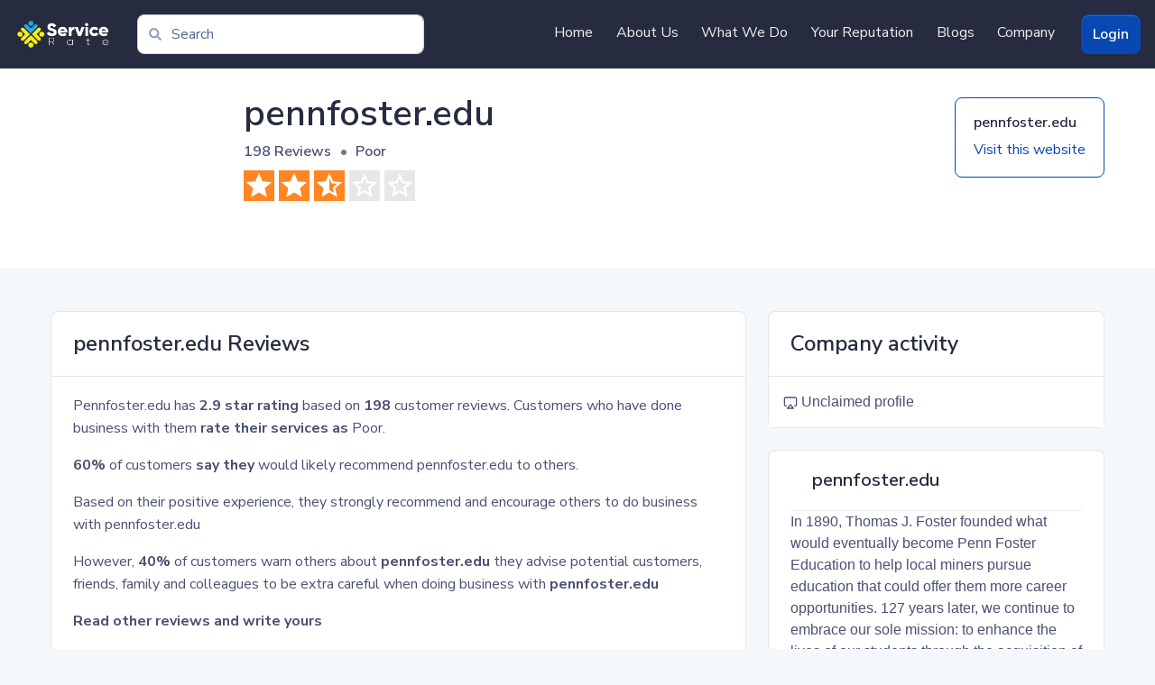

--- FILE ---
content_type: text/html; charset=utf-8
request_url: https://servicerate.com/review/pennfoster.edu
body_size: 19501
content:
<!DOCTYPE html><html lang="en"><head><meta charSet="utf-8"/><meta name="viewport" content="width=device-width, initial-scale=1"/><link rel="stylesheet" href="/_next/static/css/1239d935811c1705.css" data-precedence="next"/><link rel="stylesheet" href="/_next/static/css/4ccd39e45f94aff9.css" data-precedence="next"/><link rel="stylesheet" href="/_next/static/css/847da41e82fadcc0.css" data-precedence="next"/><link rel="preload" as="script" fetchPriority="low" href="/_next/static/chunks/webpack-6fbfbae5e0bcaeb5.js"/><script src="/_next/static/chunks/fd9d1056-09fbee408957e6c4.js" async=""></script><script src="/_next/static/chunks/2117-63240f4affb4c328.js" async=""></script><script src="/_next/static/chunks/main-app-34572cf4ec321794.js" async=""></script><script src="/_next/static/chunks/app/review/%5Breviewid%5D/error-1e91353cba2975d0.js" async=""></script><script src="/_next/static/chunks/3464-3d38609faad2b23e.js" async=""></script><script src="/_next/static/chunks/113-321ecf770f1670a3.js" async=""></script><script src="/_next/static/chunks/app/layout-a3e8d19075a31089.js" async=""></script><script src="/_next/static/chunks/e2799680-ee2766f111f5de86.js" async=""></script><script src="/_next/static/chunks/13b76428-8bc6f891f726115d.js" async=""></script><script src="/_next/static/chunks/f38403a7-d1bd5a831443f3fc.js" async=""></script><script src="/_next/static/chunks/7061-de4b9abd260f5eec.js" async=""></script><script src="/_next/static/chunks/3448-0ab788fe617d4429.js" async=""></script><script src="/_next/static/chunks/4932-ee0f8a4fa2ccab39.js" async=""></script><script src="/_next/static/chunks/9135-fb3817c788b1c48b.js" async=""></script><script src="/_next/static/chunks/1273-1111f412ce656634.js" async=""></script><script src="/_next/static/chunks/3145-9ac8cd1bf7bd7ac8.js" async=""></script><script src="/_next/static/chunks/6695-125cfa7dc12be11e.js" async=""></script><script src="/_next/static/chunks/7271-02dbb091c862c54e.js" async=""></script><script src="/_next/static/chunks/3310-c68b8488d0417574.js" async=""></script><script src="/_next/static/chunks/3594-d055f29b8e9cd7f7.js" async=""></script><script src="/_next/static/chunks/9492-07bdfedae7ecb39b.js" async=""></script><script src="/_next/static/chunks/app/review/%5Breviewid%5D/not-found-2a5f6b631868cd19.js" async=""></script><script async="" src="https://www.googletagmanager.com/gtag/js?id=G-47PK23110G"></script><script src="/_next/static/chunks/2a223334-a4a8bdcf66752e64.js" async=""></script><script src="/_next/static/chunks/8dc5345f-233667abe0d28ea5.js" async=""></script><script src="/_next/static/chunks/9081a741-2213c66ca9efde38.js" async=""></script><script src="/_next/static/chunks/a63740d3-6ebbda16dfeea25e.js" async=""></script><script src="/_next/static/chunks/2533-f1e5c843e6451ed9.js" async=""></script><script src="/_next/static/chunks/883-9dc1c0aa2c7119a3.js" async=""></script><script src="/_next/static/chunks/4905-3e655c5be276f735.js" async=""></script><script src="/_next/static/chunks/3695-fd7147a03f70ef69.js" async=""></script><script src="/_next/static/chunks/4379-a76c8a062917de36.js" async=""></script><script src="/_next/static/chunks/1772-9d3d718a20d338ab.js" async=""></script><script src="/_next/static/chunks/app/review/%5Breviewid%5D/page-212e7215891b2e28.js" async=""></script><meta name="google-site-verification" content="kumD4DaohyvS5NT9ViowtBJrFti7z_jArYzaHI7qmtQ"/><title>pennfoster.edu, read genuine and honest customer reviews, share your own experience with others.</title><meta name="description" content="Tell others about your experience with pennfoster.edu, read what other customers have to say"/><link rel="canonical" href="https://servicerate.com/review/pennfoster.edu"/><meta property="og:title" content="pennfoster.edu is rated Poor with 2.9 / 5 on Servicerate"/><meta property="og:description" content="Tell others about your experience with pennfoster.edu, read what other customers have to say"/><meta property="og:url" content="https://servicerate.com/review/pennfoster.edu"/><meta property="og:image" content="https://cdn.servicerate.com/servicerate/domains/domains-1381218-sQmNDoINyGF0IAUv.png"/><meta property="og:image:width" content="1100"/><meta property="og:image:height" content="1100"/><meta name="twitter:card" content="summary_large_image"/><meta name="twitter:title" content="pennfoster.edu is rated Poor with 2.9 / 5 on Servicerate"/><meta name="twitter:description" content="Tell others about your experience with pennfoster.edu, read what other customers have to say"/><meta name="twitter:image" content="https://cdn.servicerate.com/servicerate/domains/domains-1381218-sQmNDoINyGF0IAUv.png"/><meta name="twitter:image:width" content="1100"/><meta name="twitter:image:height" content="1100"/><link rel="icon" href="/favicon.ico" type="image/x-icon" sizes="16x16"/><link rel="stylesheet" type="text/css" charSet="UTF-8" href="https://cdnjs.cloudflare.com/ajax/libs/slick-carousel/1.6.0/slick.min.css"/><link rel="stylesheet" type="text/css" href="https://cdnjs.cloudflare.com/ajax/libs/slick-carousel/1.6.0/slick-theme.min.css"/><link rel="stylesheet" href="https://cdnjs.cloudflare.com/ajax/libs/font-awesome/6.4.2/css/all.min.css" integrity="sha512-z3gLpd7yknf1YoNbCzqRKc4qyor8gaKU1qmn+CShxbuBusANI9QpRohGBreCFkKxLhei6S9CQXFEbbKuqLg0DA==" crossorigin="anonymous" referrerPolicy="no-referrer"/><script>window.dataLayer = window.dataLayer || [];function gtag(){dataLayer.push(arguments)}gtag('js', new Date());gtag('config', 'G-47PK23110G');</script><script src="/_next/static/chunks/polyfills-42372ed130431b0a.js" noModule=""></script></head><body class=""><header class="header-home-panel"><nav class="bg-dark  py-2 navbar navbar-expand-sm navbar-dark"><div class="container-fluid"><span class="navbar-brand"><a href="/"><img alt="Servicerate" loading="lazy" width="417" height="209" decoding="async" data-nimg="1" class="aa-logo" style="color:transparent" srcSet="/_next/image?url=%2F_next%2Fstatic%2Fmedia%2Flogo.ab4c4dfe.png&amp;w=640&amp;q=75 1x, /_next/image?url=%2F_next%2Fstatic%2Fmedia%2Flogo.ab4c4dfe.png&amp;w=1080&amp;q=75 2x" src="/_next/image?url=%2F_next%2Fstatic%2Fmedia%2Flogo.ab4c4dfe.png&amp;w=1080&amp;q=75"/></a></span><div><button aria-controls="offcanvasNavbar-expand-sm" type="button" aria-label="Toggle navigation" class="navbar-toggler collapsed"><svg aria-hidden="true" focusable="false" data-prefix="fas" data-icon="bars" class="svg-inline--fa fa-bars " role="img" xmlns="http://www.w3.org/2000/svg" viewBox="0 0 448 512"><path fill="currentColor" d="M16 132h416c8.837 0 16-7.163 16-16V76c0-8.837-7.163-16-16-16H16C7.163 60 0 67.163 0 76v40c0 8.837 7.163 16 16 16zm0 160h416c8.837 0 16-7.163 16-16v-40c0-8.837-7.163-16-16-16H16c-8.837 0-16 7.163-16 16v40c0 8.837 7.163 16 16 16zm0 160h416c8.837 0 16-7.163 16-16v-40c0-8.837-7.163-16-16-16H16c-8.837 0-16 7.163-16 16v40c0 8.837 7.163 16 16 16z"></path></svg></button></div><div id="offcanvasNavbar-expand-sm" class="offcanvas offcanvas-end" aria-labelledby="offcanvasNavbarLabel-expand-sm"><div class="offcanvas-header"><div class="offcanvas-title h5" id="offcanvasNavbarLabel-expand-sm"></div><button type="button" class="btn-close" aria-label="Close"></button></div><div class="offcanvas-body"><div class="home-search-form-content"><form class="navbar-search"><div id="topbarSearch"><div class="input-group-merge search-bar input-group"><span class="input-group-text"><svg aria-hidden="true" focusable="false" data-prefix="fas" data-icon="search" class="svg-inline--fa fa-search " role="img" xmlns="http://www.w3.org/2000/svg" viewBox="0 0 512 512"><path fill="currentColor" d="M505 442.7L405.3 343c-4.5-4.5-10.6-7-17-7H372c27.6-35.3 44-79.7 44-128C416 93.1 322.9 0 208 0S0 93.1 0 208s93.1 208 208 208c48.3 0 92.7-16.4 128-44v16.3c0 6.4 2.5 12.5 7 17l99.7 99.7c9.4 9.4 24.6 9.4 33.9 0l28.3-28.3c9.4-9.4 9.4-24.6.1-34zM208 336c-70.7 0-128-57.2-128-128 0-70.7 57.2-128 128-128 70.7 0 128 57.2 128 128 0 70.7-57.2 128-128 128z"></path></svg></span><input placeholder="Search" type="text" class="form-control" value=""/></div></div></form></div><div class="justify-content-end flex-grow-1 pe-3 navbar-nav"><a class="nav-link" href="/">Home</a><a class="nav-link" href="/about-us">About Us</a><a class="nav-link" href="/what-we-do">What We Do</a><a class="nav-link" href="/your-reputation">Your Reputation</a><a class="nav-link" href="/blogs">Blogs</a><a class="nav-link" href="/business">Company</a></div><a class="btn btn-info" href="/login">Login</a></div></div></div></nav></header><main class="undefined home-panel"><section class="pt-lg-4 pb-lg-5 pt-5 pb-5 bg-white website-section business-view-page"><div class="container"><div class="business-header-content "><div class=" company-logo-content "><div class="p-1 w-100 h-100"><a target="_blank" href="https://pennfoster.edu"><div class="w-100 h-100 d-flex justify-content-center position-relative rounded border-white border rounded-3 bg-cover company-logo" style="background-repeat:no-repeat;background-image:url(https://cdn.servicerate.com/servicerate/domains/domains-1381218-sQmNDoINyGF0IAUv.png);background-size:contain;background-position:top center"></div></a></div></div><div class="ms-3 col"><div><div class="d-md-flex justify-content-between"><div><h1 class="business-card-title display-3 fw-semi-bold mb-0"><a href="/review/pennfoster.edu">pennfoster.edu</a></h1><ul class="nav nav-divider py-1 small"><li class="nav-item fs-6 fw-semibold ">198<!-- --> Reviews</li><li class="nav-item fs-6 fw-semibold">Poor</li></ul><div class="d-flex align-items-center "></div><div class="mt-1"><div class="rating-box-content d-flex star-2" style="min-width:120px"><svg viewBox="0 0 24 24" style="width:34;height:34" role="presentation" class="rating-box active "><path d="M12,17.27L18.18,21L16.54,13.97L22,9.24L14.81,8.62L12,2L9.19,8.62L2,9.24L7.45,13.97L5.82,21L12,17.27Z" style="fill:currentColor"></path></svg><svg viewBox="0 0 24 24" style="width:34;height:34" role="presentation" class="rating-box active "><path d="M12,17.27L18.18,21L16.54,13.97L22,9.24L14.81,8.62L12,2L9.19,8.62L2,9.24L7.45,13.97L5.82,21L12,17.27Z" style="fill:currentColor"></path></svg><svg viewBox="0 0 24 24" style="width:34;height:34" role="presentation" class="rating-box active "><path d="M12,15.4V6.1L13.71,10.13L18.09,10.5L14.77,13.39L15.76,17.67M22,9.24L14.81,8.63L12,2L9.19,8.63L2,9.24L7.45,13.97L5.82,21L12,17.27L18.18,21L16.54,13.97L22,9.24Z" style="fill:currentColor"></path></svg><svg viewBox="0 0 24 24" style="width:34;height:34" role="presentation" class="rating-box  "><path d="M12,15.39L8.24,17.66L9.23,13.38L5.91,10.5L10.29,10.13L12,6.09L13.71,10.13L18.09,10.5L14.77,13.38L15.76,17.66M22,9.24L14.81,8.63L12,2L9.19,8.63L2,9.24L7.45,13.97L5.82,21L12,17.27L18.18,21L16.54,13.97L22,9.24Z" style="fill:currentColor"></path></svg><svg viewBox="0 0 24 24" style="width:34;height:34" role="presentation" class="rating-box  "><path d="M12,15.39L8.24,17.66L9.23,13.38L5.91,10.5L10.29,10.13L12,6.09L13.71,10.13L18.09,10.5L14.77,13.38L15.76,17.66M22,9.24L14.81,8.63L12,2L9.19,8.63L2,9.24L7.45,13.97L5.82,21L12,17.27L18.18,21L16.54,13.97L22,9.24Z" style="fill:currentColor"></path></svg></div></div></div><div class="hide-mobile"><a class="btn visit-btn mt-2" target="_blank" href="https://pennfoster.edu"><div class="p-2 text-start"><h6 class="">pennfoster.edu</h6><p class="m-0">Visit this website</p></div></a></div></div></div></div></div></div></section><section class="py-2 py-md-5 py-lg-5 business-view-page"><div class="container"><div class="show-mobile"><a class="text-info" target="_blank" href="https://pennfoster.edu"><div class="p-1 text-start d-flex justify-content-between"><h6 class="">pennfoster.edu</h6><svg stroke="currentColor" fill="none" stroke-width="2" viewBox="0 0 24 24" stroke-linecap="round" stroke-linejoin="round" height="1em" width="1em" xmlns="http://www.w3.org/2000/svg"><line x1="5" y1="12" x2="19" y2="12"></line><polyline points="12 5 19 12 12 19"></polyline></svg></div></a><a class="btn btn-info rounded-pill w-100 mb-3" href="/review/pennfoster.edu/writereview">Write a Review</a></div><div class="row"><div class=" mb-4 mb-lg-0 col-lg-8 col-md-12 col-sm-12"><div class="mb-2 card"><div class="card-header"><h4 class="m-0 ">pennfoster.edu<!-- --> Reviews</h4></div><div class="card-body"><div><p className="mb-3">Pennfoster.edu has <b>2.9 star rating</b> based on <b>198</b> customer reviews. Customers who have done business with them <b>rate their services as</b> Poor.</p>
<p className="mb-3">
<b>60%</b> of customers <b>say they</b> would likely recommend pennfoster.edu to others.</p>
<p className="mb-3">Based on their positive experience, they strongly recommend and encourage others to do business with pennfoster.edu</p><p className="mb-2">However, <b>40%</b> of customers warn others about <b>pennfoster.edu</b> they advise potential customers,  friends, family and colleagues to be extra careful when doing business with <b>pennfoster.edu</b></p>
<p className="m-0"><b>Read other reviews and write yours</b></p></div></div></div><div class=" hide-mobile card"><div class="card-body"><div class="d-flex justify-content-between"><div class="d-flex align-items-center"><div><img alt="user-image" loading="lazy" width="100" height="100" decoding="async" data-nimg="1" class="rounded-circle avatar-lg" style="color:transparent" srcSet="/_next/image?url=%2F_next%2Fstatic%2Fmedia%2Fprofile.19ce974e.jpg&amp;w=128&amp;q=75 1x, /_next/image?url=%2F_next%2Fstatic%2Fmedia%2Fprofile.19ce974e.jpg&amp;w=256&amp;q=75 2x" src="/_next/image?url=%2F_next%2Fstatic%2Fmedia%2Fprofile.19ce974e.jpg&amp;w=256&amp;q=75"/></div><div class="ms-4"><a class="text-info" href="/review/pennfoster.edu/writereview">Write a review</a></div></div><div class="write-review-box"><label class="star-ratings "><input type="radio" style="display:none" value="1"/><div><svg stroke="currentColor" fill="currentColor" stroke-width="0" viewBox="0 0 24 24" color="rgb(192,192,192)" style="color:rgb(192,192,192)" height="1em" width="1em" xmlns="http://www.w3.org/2000/svg"><path d="M21.947 9.179a1.001 1.001 0 0 0-.868-.676l-5.701-.453-2.467-5.461a.998.998 0 0 0-1.822-.001L8.622 8.05l-5.701.453a1 1 0 0 0-.619 1.713l4.213 4.107-1.49 6.452a1 1 0 0 0 1.53 1.057L12 18.202l5.445 3.63a1.001 1.001 0 0 0 1.517-1.106l-1.829-6.4 4.536-4.082c.297-.268.406-.686.278-1.065z"></path></svg></div></label><label class="star-ratings "><input type="radio" style="display:none" value="2"/><div><svg stroke="currentColor" fill="currentColor" stroke-width="0" viewBox="0 0 24 24" color="rgb(192,192,192)" style="color:rgb(192,192,192)" height="1em" width="1em" xmlns="http://www.w3.org/2000/svg"><path d="M21.947 9.179a1.001 1.001 0 0 0-.868-.676l-5.701-.453-2.467-5.461a.998.998 0 0 0-1.822-.001L8.622 8.05l-5.701.453a1 1 0 0 0-.619 1.713l4.213 4.107-1.49 6.452a1 1 0 0 0 1.53 1.057L12 18.202l5.445 3.63a1.001 1.001 0 0 0 1.517-1.106l-1.829-6.4 4.536-4.082c.297-.268.406-.686.278-1.065z"></path></svg></div></label><label class="star-ratings "><input type="radio" style="display:none" value="3"/><div><svg stroke="currentColor" fill="currentColor" stroke-width="0" viewBox="0 0 24 24" color="rgb(192,192,192)" style="color:rgb(192,192,192)" height="1em" width="1em" xmlns="http://www.w3.org/2000/svg"><path d="M21.947 9.179a1.001 1.001 0 0 0-.868-.676l-5.701-.453-2.467-5.461a.998.998 0 0 0-1.822-.001L8.622 8.05l-5.701.453a1 1 0 0 0-.619 1.713l4.213 4.107-1.49 6.452a1 1 0 0 0 1.53 1.057L12 18.202l5.445 3.63a1.001 1.001 0 0 0 1.517-1.106l-1.829-6.4 4.536-4.082c.297-.268.406-.686.278-1.065z"></path></svg></div></label><label class="star-ratings "><input type="radio" style="display:none" value="4"/><div><svg stroke="currentColor" fill="currentColor" stroke-width="0" viewBox="0 0 24 24" color="rgb(192,192,192)" style="color:rgb(192,192,192)" height="1em" width="1em" xmlns="http://www.w3.org/2000/svg"><path d="M21.947 9.179a1.001 1.001 0 0 0-.868-.676l-5.701-.453-2.467-5.461a.998.998 0 0 0-1.822-.001L8.622 8.05l-5.701.453a1 1 0 0 0-.619 1.713l4.213 4.107-1.49 6.452a1 1 0 0 0 1.53 1.057L12 18.202l5.445 3.63a1.001 1.001 0 0 0 1.517-1.106l-1.829-6.4 4.536-4.082c.297-.268.406-.686.278-1.065z"></path></svg></div></label><label class="star-ratings "><input type="radio" style="display:none" value="5"/><div><svg stroke="currentColor" fill="currentColor" stroke-width="0" viewBox="0 0 24 24" color="rgb(192,192,192)" style="color:rgb(192,192,192)" height="1em" width="1em" xmlns="http://www.w3.org/2000/svg"><path d="M21.947 9.179a1.001 1.001 0 0 0-.868-.676l-5.701-.453-2.467-5.461a.998.998 0 0 0-1.822-.001L8.622 8.05l-5.701.453a1 1 0 0 0-.619 1.713l4.213 4.107-1.49 6.452a1 1 0 0 0 1.53 1.057L12 18.202l5.445 3.63a1.001 1.001 0 0 0 1.517-1.106l-1.829-6.4 4.536-4.082c.297-.268.406-.686.278-1.065z"></path></svg></div></label></div></div></div></div><div class="mt-3 card"><div class="card-body"><div class="mb-3"><div class="align-items-center row"><h4 class="d-flex align-items-center"><span>Reviews</span><span class="ms-2 align-items-center d-flex"><svg stroke="currentColor" fill="currentColor" stroke-width="0" viewBox="0 0 24 24" style="color:#000" height="24" width="24" xmlns="http://www.w3.org/2000/svg"><path d="M21.947 9.179a1.001 1.001 0 0 0-.868-.676l-5.701-.453-2.467-5.461a.998.998 0 0 0-1.822-.001L8.622 8.05l-5.701.453a1 1 0 0 0-.619 1.713l4.213 4.107-1.49 6.452a1 1 0 0 0 1.53 1.057L12 18.202l5.445 3.63a1.001 1.001 0 0 0 1.517-1.106l-1.829-6.4 4.536-4.082c.297-.268.406-.686.278-1.065z"></path></svg></span><span class="ms-1">2.9</span></h4><p>198<!-- --> Total</p><div class="text-center col-auto"><div><div class="form-check"><input type="checkbox" id="default-checkbox-5" class="form-check-input" name="star_5"/><label title="" for="default-checkbox-5" class="form-check-label">5-star</label></div></div><div><div class="form-check"><input type="checkbox" id="default-checkbox-4" class="form-check-input" name="star_4"/><label title="" for="default-checkbox-4" class="form-check-label">4-star</label></div></div><div><div class="form-check"><input type="checkbox" id="default-checkbox-3" class="form-check-input" name="star_3"/><label title="" for="default-checkbox-3" class="form-check-label">3-star</label></div></div><div><div class="form-check"><input type="checkbox" id="default-checkbox-2" class="form-check-input" name="star_2"/><label title="" for="default-checkbox-2" class="form-check-label">2-star</label></div></div><div><div class="form-check"><input type="checkbox" id="default-checkbox-1" class="form-check-input" name="star_1"/><label title="" for="default-checkbox-1" class="form-check-label">1-star</label></div></div></div><div class="pt-3 order-2 order-md-2 col"><div style="height:8px" class="mb-3 progress"><div role="progressbar" class="progress-bar bg-dark-green" style="width:38%" aria-valuenow="38" aria-valuemin="0" aria-valuemax="100"></div></div><div style="height:8px" class="mb-3 progress"><div role="progressbar" class="progress-bar bg-green-3 " style="width:7%" aria-valuenow="7" aria-valuemin="0" aria-valuemax="100"></div></div><div style="height:8px" class="mb-3 progress"><div role="progressbar" class="progress-bar bg-light-orange" style="width:8%" aria-valuenow="8" aria-valuemin="0" aria-valuemax="100"></div></div><div style="height:8px" class="mb-3 progress"><div role="progressbar" class="progress-bar bg-orange-2" style="width:5%" aria-valuenow="5" aria-valuemin="0" aria-valuemax="100"></div></div><div style="height:8px" class="mb-3 progress"><div role="progressbar" class="progress-bar bg-red-2" style="width:43%" aria-valuenow="43" aria-valuemin="0" aria-valuemax="100"></div></div></div><div class="order-3 order-md-3 col-md-auto col-3"><div class="text-end"><span class="text-end fw-bold">38<!-- -->%</span></div><div class="text-end"><span class="text-end fw-bold">7<!-- -->%</span></div><div class="text-end"><span class="text-end fw-bold">8<!-- -->%</span></div><div class="text-end"><span class="text-end fw-bold">5<!-- -->%</span></div><div class="text-end"><span class="text-end fw-bold">43<!-- -->%</span></div></div></div></div></div></div><div><div class=" mt-3 user-review-content card"><div class="p-md-3 p-2 card-header"><div class="user-review-header"><div class="me-2"><span title="Matt Schnausage" class="avatar avatar-lg avatar-primary me-0 mb-2 mb-lg-0 "><span class="avatar-initials bg-info rounded-circle me-2">MS</span></span></div><div class="user-review--right"><div class="d-flex justify-content-between"><a href="/users/85964474/review"><h4 class="mb-0 h6 fw-bolder">Matt Schnausage</h4></a></div></div></div></div><div class="card-body"><div class="row"><div class="col-12"><div class="d-flex justify-content-between mb-2"><div class="d-flex align-items-center"><div class="rating-box-content d-flex star-1" style="min-width:120px"><svg viewBox="0 0 24 24" style="width:20;height:20" role="presentation" class="rating-box active "><path d="M12,17.27L18.18,21L16.54,13.97L22,9.24L14.81,8.62L12,2L9.19,8.62L2,9.24L7.45,13.97L5.82,21L12,17.27Z" style="fill:currentColor"></path></svg><svg viewBox="0 0 24 24" style="width:20;height:20" role="presentation" class="rating-box  "><path d="M12,15.39L8.24,17.66L9.23,13.38L5.91,10.5L10.29,10.13L12,6.09L13.71,10.13L18.09,10.5L14.77,13.38L15.76,17.66M22,9.24L14.81,8.63L12,2L9.19,8.63L2,9.24L7.45,13.97L5.82,21L12,17.27L18.18,21L16.54,13.97L22,9.24Z" style="fill:currentColor"></path></svg><svg viewBox="0 0 24 24" style="width:20;height:20" role="presentation" class="rating-box  "><path d="M12,15.39L8.24,17.66L9.23,13.38L5.91,10.5L10.29,10.13L12,6.09L13.71,10.13L18.09,10.5L14.77,13.38L15.76,17.66M22,9.24L14.81,8.63L12,2L9.19,8.63L2,9.24L7.45,13.97L5.82,21L12,17.27L18.18,21L16.54,13.97L22,9.24Z" style="fill:currentColor"></path></svg><svg viewBox="0 0 24 24" style="width:20;height:20" role="presentation" class="rating-box  "><path d="M12,15.39L8.24,17.66L9.23,13.38L5.91,10.5L10.29,10.13L12,6.09L13.71,10.13L18.09,10.5L14.77,13.38L15.76,17.66M22,9.24L14.81,8.63L12,2L9.19,8.63L2,9.24L7.45,13.97L5.82,21L12,17.27L18.18,21L16.54,13.97L22,9.24Z" style="fill:currentColor"></path></svg><svg viewBox="0 0 24 24" style="width:20;height:20" role="presentation" class="rating-box  "><path d="M12,15.39L8.24,17.66L9.23,13.38L5.91,10.5L10.29,10.13L12,6.09L13.71,10.13L18.09,10.5L14.77,13.38L15.76,17.66M22,9.24L14.81,8.63L12,2L9.19,8.63L2,9.24L7.45,13.97L5.82,21L12,17.27L18.18,21L16.54,13.97L22,9.24Z" style="fill:currentColor"></path></svg></div></div></div><div><h5 class=" fs-4 fw-bolder"><a href="/reviews/6256100">do not use penn foster. </a></h5><div class="wb-break-word rt-white-space"><div class="description-content"></div></div></div></div></div></div><div class="p-2 card-footer"><div class="d-flex justify-content-between"><div><div class="dropdown me-2 dropdown"><button type="button" id="react-aria-:Rau1b39afnnkq:" aria-expanded="false" class="btn btn-sm py-1 dropdown-toggle btn btn-info-soft"><svg stroke="currentColor" fill="currentColor" stroke-width="0" viewBox="0 0 512 512" height="1em" width="1em" xmlns="http://www.w3.org/2000/svg"><path d="M503.691 189.836L327.687 37.851C312.281 24.546 288 35.347 288 56.015v80.053C127.371 137.907 0 170.1 0 322.326c0 61.441 39.581 122.309 83.333 154.132 13.653 9.931 33.111-2.533 28.077-18.631C66.066 312.814 132.917 274.316 288 272.085V360c0 20.7 24.3 31.453 39.687 18.164l176.004-152c11.071-9.562 11.086-26.753 0-36.328z"></path></svg> Share</button></div></div><button type="button" class="btn-sm btn btn-warning-soft"><svg stroke="currentColor" fill="currentColor" stroke-width="0" viewBox="0 0 512 512" height="1em" width="1em" xmlns="http://www.w3.org/2000/svg"><path d="M349.565 98.783C295.978 98.783 251.721 64 184.348 64c-24.955 0-47.309 4.384-68.045 12.013a55.947 55.947 0 0 0 3.586-23.562C118.117 24.015 94.806 1.206 66.338.048 34.345-1.254 8 24.296 8 56c0 19.026 9.497 35.825 24 45.945V488c0 13.255 10.745 24 24 24h16c13.255 0 24-10.745 24-24v-94.4c28.311-12.064 63.582-22.122 114.435-22.122 53.588 0 97.844 34.783 165.217 34.783 48.169 0 86.667-16.294 122.505-40.858C506.84 359.452 512 349.571 512 339.045v-243.1c0-23.393-24.269-38.87-45.485-29.016-34.338 15.948-76.454 31.854-116.95 31.854z"></path></svg> Flag</button></div></div></div><div class=" mt-3 user-review-content card"><div class="p-md-3 p-2 card-header"><div class="user-review-header"><div class="me-2"><span title="Sheryl Maryanski" class="avatar avatar-lg avatar-primary me-0 mb-2 mb-lg-0 "><span class="avatar-initials bg-info rounded-circle me-2">SM</span></span></div><div class="user-review--right"><div class="d-flex justify-content-between"><a href="/users/85964391/review"><h4 class="mb-0 h6 fw-bolder">Sheryl Maryanski</h4></a></div></div></div></div><div class="card-body"><div class="row"><div class="col-12"><div class="d-flex justify-content-between mb-2"><div class="d-flex align-items-center"><div class="rating-box-content d-flex star-2" style="min-width:120px"><svg viewBox="0 0 24 24" style="width:20;height:20" role="presentation" class="rating-box active "><path d="M12,17.27L18.18,21L16.54,13.97L22,9.24L14.81,8.62L12,2L9.19,8.62L2,9.24L7.45,13.97L5.82,21L12,17.27Z" style="fill:currentColor"></path></svg><svg viewBox="0 0 24 24" style="width:20;height:20" role="presentation" class="rating-box active "><path d="M12,17.27L18.18,21L16.54,13.97L22,9.24L14.81,8.62L12,2L9.19,8.62L2,9.24L7.45,13.97L5.82,21L12,17.27Z" style="fill:currentColor"></path></svg><svg viewBox="0 0 24 24" style="width:20;height:20" role="presentation" class="rating-box  "><path d="M12,15.39L8.24,17.66L9.23,13.38L5.91,10.5L10.29,10.13L12,6.09L13.71,10.13L18.09,10.5L14.77,13.38L15.76,17.66M22,9.24L14.81,8.63L12,2L9.19,8.63L2,9.24L7.45,13.97L5.82,21L12,17.27L18.18,21L16.54,13.97L22,9.24Z" style="fill:currentColor"></path></svg><svg viewBox="0 0 24 24" style="width:20;height:20" role="presentation" class="rating-box  "><path d="M12,15.39L8.24,17.66L9.23,13.38L5.91,10.5L10.29,10.13L12,6.09L13.71,10.13L18.09,10.5L14.77,13.38L15.76,17.66M22,9.24L14.81,8.63L12,2L9.19,8.63L2,9.24L7.45,13.97L5.82,21L12,17.27L18.18,21L16.54,13.97L22,9.24Z" style="fill:currentColor"></path></svg><svg viewBox="0 0 24 24" style="width:20;height:20" role="presentation" class="rating-box  "><path d="M12,15.39L8.24,17.66L9.23,13.38L5.91,10.5L10.29,10.13L12,6.09L13.71,10.13L18.09,10.5L14.77,13.38L15.76,17.66M22,9.24L14.81,8.63L12,2L9.19,8.63L2,9.24L7.45,13.97L5.82,21L12,17.27L18.18,21L16.54,13.97L22,9.24Z" style="fill:currentColor"></path></svg></div></div></div><div><h5 class=" fs-4 fw-bolder"><a href="/reviews/6256094">frustrating experience </a></h5><div class="wb-break-word rt-white-space"><div class="description-content"></div></div></div></div></div></div><div class="p-2 card-footer"><div class="d-flex justify-content-between"><div><div class="dropdown me-2 dropdown"><button type="button" id="react-aria-:Rau2b39afnnkq:" aria-expanded="false" class="btn btn-sm py-1 dropdown-toggle btn btn-info-soft"><svg stroke="currentColor" fill="currentColor" stroke-width="0" viewBox="0 0 512 512" height="1em" width="1em" xmlns="http://www.w3.org/2000/svg"><path d="M503.691 189.836L327.687 37.851C312.281 24.546 288 35.347 288 56.015v80.053C127.371 137.907 0 170.1 0 322.326c0 61.441 39.581 122.309 83.333 154.132 13.653 9.931 33.111-2.533 28.077-18.631C66.066 312.814 132.917 274.316 288 272.085V360c0 20.7 24.3 31.453 39.687 18.164l176.004-152c11.071-9.562 11.086-26.753 0-36.328z"></path></svg> Share</button></div></div><button type="button" class="btn-sm btn btn-warning-soft"><svg stroke="currentColor" fill="currentColor" stroke-width="0" viewBox="0 0 512 512" height="1em" width="1em" xmlns="http://www.w3.org/2000/svg"><path d="M349.565 98.783C295.978 98.783 251.721 64 184.348 64c-24.955 0-47.309 4.384-68.045 12.013a55.947 55.947 0 0 0 3.586-23.562C118.117 24.015 94.806 1.206 66.338.048 34.345-1.254 8 24.296 8 56c0 19.026 9.497 35.825 24 45.945V488c0 13.255 10.745 24 24 24h16c13.255 0 24-10.745 24-24v-94.4c28.311-12.064 63.582-22.122 114.435-22.122 53.588 0 97.844 34.783 165.217 34.783 48.169 0 86.667-16.294 122.505-40.858C506.84 359.452 512 349.571 512 339.045v-243.1c0-23.393-24.269-38.87-45.485-29.016-34.338 15.948-76.454 31.854-116.95 31.854z"></path></svg> Flag</button></div></div></div><div class=" mt-3 user-review-content card"><div class="p-md-3 p-2 card-header"><div class="user-review-header"><div class="me-2"><span title="Jeremiah English" class="avatar avatar-lg avatar-primary me-0 mb-2 mb-lg-0 "><span class="avatar-initials bg-info rounded-circle me-2">JE</span></span></div><div class="user-review--right"><div class="d-flex justify-content-between"><a href="/users/85964308/review"><h4 class="mb-0 h6 fw-bolder">Jeremiah English</h4></a></div></div></div></div><div class="card-body"><div class="row"><div class="col-12"><div class="d-flex justify-content-between mb-2"><div class="d-flex align-items-center"><div class="rating-box-content d-flex star-1" style="min-width:120px"><svg viewBox="0 0 24 24" style="width:20;height:20" role="presentation" class="rating-box active "><path d="M12,17.27L18.18,21L16.54,13.97L22,9.24L14.81,8.62L12,2L9.19,8.62L2,9.24L7.45,13.97L5.82,21L12,17.27Z" style="fill:currentColor"></path></svg><svg viewBox="0 0 24 24" style="width:20;height:20" role="presentation" class="rating-box  "><path d="M12,15.39L8.24,17.66L9.23,13.38L5.91,10.5L10.29,10.13L12,6.09L13.71,10.13L18.09,10.5L14.77,13.38L15.76,17.66M22,9.24L14.81,8.63L12,2L9.19,8.63L2,9.24L7.45,13.97L5.82,21L12,17.27L18.18,21L16.54,13.97L22,9.24Z" style="fill:currentColor"></path></svg><svg viewBox="0 0 24 24" style="width:20;height:20" role="presentation" class="rating-box  "><path d="M12,15.39L8.24,17.66L9.23,13.38L5.91,10.5L10.29,10.13L12,6.09L13.71,10.13L18.09,10.5L14.77,13.38L15.76,17.66M22,9.24L14.81,8.63L12,2L9.19,8.63L2,9.24L7.45,13.97L5.82,21L12,17.27L18.18,21L16.54,13.97L22,9.24Z" style="fill:currentColor"></path></svg><svg viewBox="0 0 24 24" style="width:20;height:20" role="presentation" class="rating-box  "><path d="M12,15.39L8.24,17.66L9.23,13.38L5.91,10.5L10.29,10.13L12,6.09L13.71,10.13L18.09,10.5L14.77,13.38L15.76,17.66M22,9.24L14.81,8.63L12,2L9.19,8.63L2,9.24L7.45,13.97L5.82,21L12,17.27L18.18,21L16.54,13.97L22,9.24Z" style="fill:currentColor"></path></svg><svg viewBox="0 0 24 24" style="width:20;height:20" role="presentation" class="rating-box  "><path d="M12,15.39L8.24,17.66L9.23,13.38L5.91,10.5L10.29,10.13L12,6.09L13.71,10.13L18.09,10.5L14.77,13.38L15.76,17.66M22,9.24L14.81,8.63L12,2L9.19,8.63L2,9.24L7.45,13.97L5.82,21L12,17.27L18.18,21L16.54,13.97L22,9.24Z" style="fill:currentColor"></path></svg></div></div></div><div><h5 class=" fs-4 fw-bolder"><a href="/reviews/6256088">terrible support, and even worse education</a></h5><div class="wb-break-word rt-white-space"><div class="description-content"></div></div></div></div></div></div><div class="p-2 card-footer"><div class="d-flex justify-content-between"><div><div class="dropdown me-2 dropdown"><button type="button" id="react-aria-:Rau3b39afnnkq:" aria-expanded="false" class="btn btn-sm py-1 dropdown-toggle btn btn-info-soft"><svg stroke="currentColor" fill="currentColor" stroke-width="0" viewBox="0 0 512 512" height="1em" width="1em" xmlns="http://www.w3.org/2000/svg"><path d="M503.691 189.836L327.687 37.851C312.281 24.546 288 35.347 288 56.015v80.053C127.371 137.907 0 170.1 0 322.326c0 61.441 39.581 122.309 83.333 154.132 13.653 9.931 33.111-2.533 28.077-18.631C66.066 312.814 132.917 274.316 288 272.085V360c0 20.7 24.3 31.453 39.687 18.164l176.004-152c11.071-9.562 11.086-26.753 0-36.328z"></path></svg> Share</button></div></div><button type="button" class="btn-sm btn btn-warning-soft"><svg stroke="currentColor" fill="currentColor" stroke-width="0" viewBox="0 0 512 512" height="1em" width="1em" xmlns="http://www.w3.org/2000/svg"><path d="M349.565 98.783C295.978 98.783 251.721 64 184.348 64c-24.955 0-47.309 4.384-68.045 12.013a55.947 55.947 0 0 0 3.586-23.562C118.117 24.015 94.806 1.206 66.338.048 34.345-1.254 8 24.296 8 56c0 19.026 9.497 35.825 24 45.945V488c0 13.255 10.745 24 24 24h16c13.255 0 24-10.745 24-24v-94.4c28.311-12.064 63.582-22.122 114.435-22.122 53.588 0 97.844 34.783 165.217 34.783 48.169 0 86.667-16.294 122.505-40.858C506.84 359.452 512 349.571 512 339.045v-243.1c0-23.393-24.269-38.87-45.485-29.016-34.338 15.948-76.454 31.854-116.95 31.854z"></path></svg> Flag</button></div></div></div><div class=" mt-3 user-review-content card"><div class="p-md-3 p-2 card-header"><div class="user-review-header"><div class="me-2"><span title="Katie Brummitt" class="avatar avatar-lg avatar-primary me-0 mb-2 mb-lg-0 "><span class="avatar-initials bg-info rounded-circle me-2">KB</span></span></div><div class="user-review--right"><div class="d-flex justify-content-between"><a href="/users/85964225/review"><h4 class="mb-0 h6 fw-bolder">Katie Brummitt</h4></a></div></div></div></div><div class="card-body"><div class="row"><div class="col-12"><div class="d-flex justify-content-between mb-2"><div class="d-flex align-items-center"><div class="rating-box-content d-flex star-1" style="min-width:120px"><svg viewBox="0 0 24 24" style="width:20;height:20" role="presentation" class="rating-box active "><path d="M12,17.27L18.18,21L16.54,13.97L22,9.24L14.81,8.62L12,2L9.19,8.62L2,9.24L7.45,13.97L5.82,21L12,17.27Z" style="fill:currentColor"></path></svg><svg viewBox="0 0 24 24" style="width:20;height:20" role="presentation" class="rating-box  "><path d="M12,15.39L8.24,17.66L9.23,13.38L5.91,10.5L10.29,10.13L12,6.09L13.71,10.13L18.09,10.5L14.77,13.38L15.76,17.66M22,9.24L14.81,8.63L12,2L9.19,8.63L2,9.24L7.45,13.97L5.82,21L12,17.27L18.18,21L16.54,13.97L22,9.24Z" style="fill:currentColor"></path></svg><svg viewBox="0 0 24 24" style="width:20;height:20" role="presentation" class="rating-box  "><path d="M12,15.39L8.24,17.66L9.23,13.38L5.91,10.5L10.29,10.13L12,6.09L13.71,10.13L18.09,10.5L14.77,13.38L15.76,17.66M22,9.24L14.81,8.63L12,2L9.19,8.63L2,9.24L7.45,13.97L5.82,21L12,17.27L18.18,21L16.54,13.97L22,9.24Z" style="fill:currentColor"></path></svg><svg viewBox="0 0 24 24" style="width:20;height:20" role="presentation" class="rating-box  "><path d="M12,15.39L8.24,17.66L9.23,13.38L5.91,10.5L10.29,10.13L12,6.09L13.71,10.13L18.09,10.5L14.77,13.38L15.76,17.66M22,9.24L14.81,8.63L12,2L9.19,8.63L2,9.24L7.45,13.97L5.82,21L12,17.27L18.18,21L16.54,13.97L22,9.24Z" style="fill:currentColor"></path></svg><svg viewBox="0 0 24 24" style="width:20;height:20" role="presentation" class="rating-box  "><path d="M12,15.39L8.24,17.66L9.23,13.38L5.91,10.5L10.29,10.13L12,6.09L13.71,10.13L18.09,10.5L14.77,13.38L15.76,17.66M22,9.24L14.81,8.63L12,2L9.19,8.63L2,9.24L7.45,13.97L5.82,21L12,17.27L18.18,21L16.54,13.97L22,9.24Z" style="fill:currentColor"></path></svg></div></div></div><div><h5 class=" fs-4 fw-bolder"><a href="/reviews/6256082">everyone i know who used pf hates it. </a></h5><div class="wb-break-word rt-white-space"><div class="description-content"></div></div></div></div></div></div><div class="p-2 card-footer"><div class="d-flex justify-content-between"><div><div class="dropdown me-2 dropdown"><button type="button" id="react-aria-:Rau4b39afnnkq:" aria-expanded="false" class="btn btn-sm py-1 dropdown-toggle btn btn-info-soft"><svg stroke="currentColor" fill="currentColor" stroke-width="0" viewBox="0 0 512 512" height="1em" width="1em" xmlns="http://www.w3.org/2000/svg"><path d="M503.691 189.836L327.687 37.851C312.281 24.546 288 35.347 288 56.015v80.053C127.371 137.907 0 170.1 0 322.326c0 61.441 39.581 122.309 83.333 154.132 13.653 9.931 33.111-2.533 28.077-18.631C66.066 312.814 132.917 274.316 288 272.085V360c0 20.7 24.3 31.453 39.687 18.164l176.004-152c11.071-9.562 11.086-26.753 0-36.328z"></path></svg> Share</button></div></div><button type="button" class="btn-sm btn btn-warning-soft"><svg stroke="currentColor" fill="currentColor" stroke-width="0" viewBox="0 0 512 512" height="1em" width="1em" xmlns="http://www.w3.org/2000/svg"><path d="M349.565 98.783C295.978 98.783 251.721 64 184.348 64c-24.955 0-47.309 4.384-68.045 12.013a55.947 55.947 0 0 0 3.586-23.562C118.117 24.015 94.806 1.206 66.338.048 34.345-1.254 8 24.296 8 56c0 19.026 9.497 35.825 24 45.945V488c0 13.255 10.745 24 24 24h16c13.255 0 24-10.745 24-24v-94.4c28.311-12.064 63.582-22.122 114.435-22.122 53.588 0 97.844 34.783 165.217 34.783 48.169 0 86.667-16.294 122.505-40.858C506.84 359.452 512 349.571 512 339.045v-243.1c0-23.393-24.269-38.87-45.485-29.016-34.338 15.948-76.454 31.854-116.95 31.854z"></path></svg> Flag</button></div></div></div><div class=" mt-3 user-review-content card"><div class="p-md-3 p-2 card-header"><div class="user-review-header"><div class="me-2"><span title="Tara Castrogiovanni" class="avatar avatar-lg avatar-primary me-0 mb-2 mb-lg-0 "><span class="avatar-initials bg-info rounded-circle me-2">TC</span></span></div><div class="user-review--right"><div class="d-flex justify-content-between"><a href="/users/85964142/review"><h4 class="mb-0 h6 fw-bolder">Tara Castrogiovanni</h4></a></div></div></div></div><div class="card-body"><div class="row"><div class="col-12"><div class="d-flex justify-content-between mb-2"><div class="d-flex align-items-center"><div class="rating-box-content d-flex star-1" style="min-width:120px"><svg viewBox="0 0 24 24" style="width:20;height:20" role="presentation" class="rating-box active "><path d="M12,17.27L18.18,21L16.54,13.97L22,9.24L14.81,8.62L12,2L9.19,8.62L2,9.24L7.45,13.97L5.82,21L12,17.27Z" style="fill:currentColor"></path></svg><svg viewBox="0 0 24 24" style="width:20;height:20" role="presentation" class="rating-box  "><path d="M12,15.39L8.24,17.66L9.23,13.38L5.91,10.5L10.29,10.13L12,6.09L13.71,10.13L18.09,10.5L14.77,13.38L15.76,17.66M22,9.24L14.81,8.63L12,2L9.19,8.63L2,9.24L7.45,13.97L5.82,21L12,17.27L18.18,21L16.54,13.97L22,9.24Z" style="fill:currentColor"></path></svg><svg viewBox="0 0 24 24" style="width:20;height:20" role="presentation" class="rating-box  "><path d="M12,15.39L8.24,17.66L9.23,13.38L5.91,10.5L10.29,10.13L12,6.09L13.71,10.13L18.09,10.5L14.77,13.38L15.76,17.66M22,9.24L14.81,8.63L12,2L9.19,8.63L2,9.24L7.45,13.97L5.82,21L12,17.27L18.18,21L16.54,13.97L22,9.24Z" style="fill:currentColor"></path></svg><svg viewBox="0 0 24 24" style="width:20;height:20" role="presentation" class="rating-box  "><path d="M12,15.39L8.24,17.66L9.23,13.38L5.91,10.5L10.29,10.13L12,6.09L13.71,10.13L18.09,10.5L14.77,13.38L15.76,17.66M22,9.24L14.81,8.63L12,2L9.19,8.63L2,9.24L7.45,13.97L5.82,21L12,17.27L18.18,21L16.54,13.97L22,9.24Z" style="fill:currentColor"></path></svg><svg viewBox="0 0 24 24" style="width:20;height:20" role="presentation" class="rating-box  "><path d="M12,15.39L8.24,17.66L9.23,13.38L5.91,10.5L10.29,10.13L12,6.09L13.71,10.13L18.09,10.5L14.77,13.38L15.76,17.66M22,9.24L14.81,8.63L12,2L9.19,8.63L2,9.24L7.45,13.97L5.82,21L12,17.27L18.18,21L16.54,13.97L22,9.24Z" style="fill:currentColor"></path></svg></div></div></div><div><h5 class=" fs-4 fw-bolder"><a href="/reviews/6256076">my daughter is attending penn foster…</a></h5><div class="wb-break-word rt-white-space"><div class="description-content"></div></div></div></div></div></div><div class="p-2 card-footer"><div class="d-flex justify-content-between"><div><div class="dropdown me-2 dropdown"><button type="button" id="react-aria-:Rau5b39afnnkq:" aria-expanded="false" class="btn btn-sm py-1 dropdown-toggle btn btn-info-soft"><svg stroke="currentColor" fill="currentColor" stroke-width="0" viewBox="0 0 512 512" height="1em" width="1em" xmlns="http://www.w3.org/2000/svg"><path d="M503.691 189.836L327.687 37.851C312.281 24.546 288 35.347 288 56.015v80.053C127.371 137.907 0 170.1 0 322.326c0 61.441 39.581 122.309 83.333 154.132 13.653 9.931 33.111-2.533 28.077-18.631C66.066 312.814 132.917 274.316 288 272.085V360c0 20.7 24.3 31.453 39.687 18.164l176.004-152c11.071-9.562 11.086-26.753 0-36.328z"></path></svg> Share</button></div></div><button type="button" class="btn-sm btn btn-warning-soft"><svg stroke="currentColor" fill="currentColor" stroke-width="0" viewBox="0 0 512 512" height="1em" width="1em" xmlns="http://www.w3.org/2000/svg"><path d="M349.565 98.783C295.978 98.783 251.721 64 184.348 64c-24.955 0-47.309 4.384-68.045 12.013a55.947 55.947 0 0 0 3.586-23.562C118.117 24.015 94.806 1.206 66.338.048 34.345-1.254 8 24.296 8 56c0 19.026 9.497 35.825 24 45.945V488c0 13.255 10.745 24 24 24h16c13.255 0 24-10.745 24-24v-94.4c28.311-12.064 63.582-22.122 114.435-22.122 53.588 0 97.844 34.783 165.217 34.783 48.169 0 86.667-16.294 122.505-40.858C506.84 359.452 512 349.571 512 339.045v-243.1c0-23.393-24.269-38.87-45.485-29.016-34.338 15.948-76.454 31.854-116.95 31.854z"></path></svg> Flag</button></div></div></div><div class=" mt-3 user-review-content card"><div class="p-md-3 p-2 card-header"><div class="user-review-header"><div class="me-2"><span title="Linda Kay" class="avatar avatar-lg avatar-primary me-0 mb-2 mb-lg-0 "><span class="avatar-initials bg-info rounded-circle me-2">LK</span></span></div><div class="user-review--right"><div class="d-flex justify-content-between"><a href="/users/85964059/review"><h4 class="mb-0 h6 fw-bolder">Linda Kay</h4></a></div></div></div></div><div class="card-body"><div class="row"><div class="col-12"><div class="d-flex justify-content-between mb-2"><div class="d-flex align-items-center"><div class="rating-box-content d-flex star-1" style="min-width:120px"><svg viewBox="0 0 24 24" style="width:20;height:20" role="presentation" class="rating-box active "><path d="M12,17.27L18.18,21L16.54,13.97L22,9.24L14.81,8.62L12,2L9.19,8.62L2,9.24L7.45,13.97L5.82,21L12,17.27Z" style="fill:currentColor"></path></svg><svg viewBox="0 0 24 24" style="width:20;height:20" role="presentation" class="rating-box  "><path d="M12,15.39L8.24,17.66L9.23,13.38L5.91,10.5L10.29,10.13L12,6.09L13.71,10.13L18.09,10.5L14.77,13.38L15.76,17.66M22,9.24L14.81,8.63L12,2L9.19,8.63L2,9.24L7.45,13.97L5.82,21L12,17.27L18.18,21L16.54,13.97L22,9.24Z" style="fill:currentColor"></path></svg><svg viewBox="0 0 24 24" style="width:20;height:20" role="presentation" class="rating-box  "><path d="M12,15.39L8.24,17.66L9.23,13.38L5.91,10.5L10.29,10.13L12,6.09L13.71,10.13L18.09,10.5L14.77,13.38L15.76,17.66M22,9.24L14.81,8.63L12,2L9.19,8.63L2,9.24L7.45,13.97L5.82,21L12,17.27L18.18,21L16.54,13.97L22,9.24Z" style="fill:currentColor"></path></svg><svg viewBox="0 0 24 24" style="width:20;height:20" role="presentation" class="rating-box  "><path d="M12,15.39L8.24,17.66L9.23,13.38L5.91,10.5L10.29,10.13L12,6.09L13.71,10.13L18.09,10.5L14.77,13.38L15.76,17.66M22,9.24L14.81,8.63L12,2L9.19,8.63L2,9.24L7.45,13.97L5.82,21L12,17.27L18.18,21L16.54,13.97L22,9.24Z" style="fill:currentColor"></path></svg><svg viewBox="0 0 24 24" style="width:20;height:20" role="presentation" class="rating-box  "><path d="M12,15.39L8.24,17.66L9.23,13.38L5.91,10.5L10.29,10.13L12,6.09L13.71,10.13L18.09,10.5L14.77,13.38L15.76,17.66M22,9.24L14.81,8.63L12,2L9.19,8.63L2,9.24L7.45,13.97L5.82,21L12,17.27L18.18,21L16.54,13.97L22,9.24Z" style="fill:currentColor"></path></svg></div></div></div><div><h5 class=" fs-4 fw-bolder"><a href="/reviews/6256070">not what you think!</a></h5><div class="wb-break-word rt-white-space"><div class="description-content"></div></div></div></div></div></div><div class="p-2 card-footer"><div class="d-flex justify-content-between"><div><div class="dropdown me-2 dropdown"><button type="button" id="react-aria-:Rau6b39afnnkq:" aria-expanded="false" class="btn btn-sm py-1 dropdown-toggle btn btn-info-soft"><svg stroke="currentColor" fill="currentColor" stroke-width="0" viewBox="0 0 512 512" height="1em" width="1em" xmlns="http://www.w3.org/2000/svg"><path d="M503.691 189.836L327.687 37.851C312.281 24.546 288 35.347 288 56.015v80.053C127.371 137.907 0 170.1 0 322.326c0 61.441 39.581 122.309 83.333 154.132 13.653 9.931 33.111-2.533 28.077-18.631C66.066 312.814 132.917 274.316 288 272.085V360c0 20.7 24.3 31.453 39.687 18.164l176.004-152c11.071-9.562 11.086-26.753 0-36.328z"></path></svg> Share</button></div></div><button type="button" class="btn-sm btn btn-warning-soft"><svg stroke="currentColor" fill="currentColor" stroke-width="0" viewBox="0 0 512 512" height="1em" width="1em" xmlns="http://www.w3.org/2000/svg"><path d="M349.565 98.783C295.978 98.783 251.721 64 184.348 64c-24.955 0-47.309 4.384-68.045 12.013a55.947 55.947 0 0 0 3.586-23.562C118.117 24.015 94.806 1.206 66.338.048 34.345-1.254 8 24.296 8 56c0 19.026 9.497 35.825 24 45.945V488c0 13.255 10.745 24 24 24h16c13.255 0 24-10.745 24-24v-94.4c28.311-12.064 63.582-22.122 114.435-22.122 53.588 0 97.844 34.783 165.217 34.783 48.169 0 86.667-16.294 122.505-40.858C506.84 359.452 512 349.571 512 339.045v-243.1c0-23.393-24.269-38.87-45.485-29.016-34.338 15.948-76.454 31.854-116.95 31.854z"></path></svg> Flag</button></div></div></div><div class=" mt-3 user-review-content card"><div class="p-md-3 p-2 card-header"><div class="user-review-header"><div class="me-2"><span title="Raquel Raynor" class="avatar avatar-lg avatar-primary me-0 mb-2 mb-lg-0 "><span class="avatar-initials bg-info rounded-circle me-2">RR</span></span></div><div class="user-review--right"><div class="d-flex justify-content-between"><a href="/users/85963976/review"><h4 class="mb-0 h6 fw-bolder">Raquel Raynor</h4></a></div></div></div></div><div class="card-body"><div class="row"><div class="col-12"><div class="d-flex justify-content-between mb-2"><div class="d-flex align-items-center"><div class="rating-box-content d-flex star-2" style="min-width:120px"><svg viewBox="0 0 24 24" style="width:20;height:20" role="presentation" class="rating-box active "><path d="M12,17.27L18.18,21L16.54,13.97L22,9.24L14.81,8.62L12,2L9.19,8.62L2,9.24L7.45,13.97L5.82,21L12,17.27Z" style="fill:currentColor"></path></svg><svg viewBox="0 0 24 24" style="width:20;height:20" role="presentation" class="rating-box active "><path d="M12,17.27L18.18,21L16.54,13.97L22,9.24L14.81,8.62L12,2L9.19,8.62L2,9.24L7.45,13.97L5.82,21L12,17.27Z" style="fill:currentColor"></path></svg><svg viewBox="0 0 24 24" style="width:20;height:20" role="presentation" class="rating-box  "><path d="M12,15.39L8.24,17.66L9.23,13.38L5.91,10.5L10.29,10.13L12,6.09L13.71,10.13L18.09,10.5L14.77,13.38L15.76,17.66M22,9.24L14.81,8.63L12,2L9.19,8.63L2,9.24L7.45,13.97L5.82,21L12,17.27L18.18,21L16.54,13.97L22,9.24Z" style="fill:currentColor"></path></svg><svg viewBox="0 0 24 24" style="width:20;height:20" role="presentation" class="rating-box  "><path d="M12,15.39L8.24,17.66L9.23,13.38L5.91,10.5L10.29,10.13L12,6.09L13.71,10.13L18.09,10.5L14.77,13.38L15.76,17.66M22,9.24L14.81,8.63L12,2L9.19,8.63L2,9.24L7.45,13.97L5.82,21L12,17.27L18.18,21L16.54,13.97L22,9.24Z" style="fill:currentColor"></path></svg><svg viewBox="0 0 24 24" style="width:20;height:20" role="presentation" class="rating-box  "><path d="M12,15.39L8.24,17.66L9.23,13.38L5.91,10.5L10.29,10.13L12,6.09L13.71,10.13L18.09,10.5L14.77,13.38L15.76,17.66M22,9.24L14.81,8.63L12,2L9.19,8.63L2,9.24L7.45,13.97L5.82,21L12,17.27L18.18,21L16.54,13.97L22,9.24Z" style="fill:currentColor"></path></svg></div></div></div><div><h5 class=" fs-4 fw-bolder"><a href="/reviews/6256064">i have had my hope up dealing with this…</a></h5><div class="wb-break-word rt-white-space"><div class="description-content"></div></div></div></div></div></div><div class="p-2 card-footer"><div class="d-flex justify-content-between"><div><div class="dropdown me-2 dropdown"><button type="button" id="react-aria-:Rau7b39afnnkq:" aria-expanded="false" class="btn btn-sm py-1 dropdown-toggle btn btn-info-soft"><svg stroke="currentColor" fill="currentColor" stroke-width="0" viewBox="0 0 512 512" height="1em" width="1em" xmlns="http://www.w3.org/2000/svg"><path d="M503.691 189.836L327.687 37.851C312.281 24.546 288 35.347 288 56.015v80.053C127.371 137.907 0 170.1 0 322.326c0 61.441 39.581 122.309 83.333 154.132 13.653 9.931 33.111-2.533 28.077-18.631C66.066 312.814 132.917 274.316 288 272.085V360c0 20.7 24.3 31.453 39.687 18.164l176.004-152c11.071-9.562 11.086-26.753 0-36.328z"></path></svg> Share</button></div></div><button type="button" class="btn-sm btn btn-warning-soft"><svg stroke="currentColor" fill="currentColor" stroke-width="0" viewBox="0 0 512 512" height="1em" width="1em" xmlns="http://www.w3.org/2000/svg"><path d="M349.565 98.783C295.978 98.783 251.721 64 184.348 64c-24.955 0-47.309 4.384-68.045 12.013a55.947 55.947 0 0 0 3.586-23.562C118.117 24.015 94.806 1.206 66.338.048 34.345-1.254 8 24.296 8 56c0 19.026 9.497 35.825 24 45.945V488c0 13.255 10.745 24 24 24h16c13.255 0 24-10.745 24-24v-94.4c28.311-12.064 63.582-22.122 114.435-22.122 53.588 0 97.844 34.783 165.217 34.783 48.169 0 86.667-16.294 122.505-40.858C506.84 359.452 512 349.571 512 339.045v-243.1c0-23.393-24.269-38.87-45.485-29.016-34.338 15.948-76.454 31.854-116.95 31.854z"></path></svg> Flag</button></div></div></div><div class=" mt-3 user-review-content card"><div class="p-md-3 p-2 card-header"><div class="user-review-header"><div class="me-2"><span title="Gabriella Gayheart" class="avatar avatar-lg avatar-primary me-0 mb-2 mb-lg-0 "><span class="avatar-initials bg-info rounded-circle me-2">GG</span></span></div><div class="user-review--right"><div class="d-flex justify-content-between"><a href="/users/85963893/review"><h4 class="mb-0 h6 fw-bolder">Gabriella Gayheart</h4></a></div></div></div></div><div class="card-body"><div class="row"><div class="col-12"><div class="d-flex justify-content-between mb-2"><div class="d-flex align-items-center"><div class="rating-box-content d-flex star-5" style="min-width:120px"><svg viewBox="0 0 24 24" style="width:20;height:20" role="presentation" class="rating-box active "><path d="M12,17.27L18.18,21L16.54,13.97L22,9.24L14.81,8.62L12,2L9.19,8.62L2,9.24L7.45,13.97L5.82,21L12,17.27Z" style="fill:currentColor"></path></svg><svg viewBox="0 0 24 24" style="width:20;height:20" role="presentation" class="rating-box active "><path d="M12,17.27L18.18,21L16.54,13.97L22,9.24L14.81,8.62L12,2L9.19,8.62L2,9.24L7.45,13.97L5.82,21L12,17.27Z" style="fill:currentColor"></path></svg><svg viewBox="0 0 24 24" style="width:20;height:20" role="presentation" class="rating-box active "><path d="M12,17.27L18.18,21L16.54,13.97L22,9.24L14.81,8.62L12,2L9.19,8.62L2,9.24L7.45,13.97L5.82,21L12,17.27Z" style="fill:currentColor"></path></svg><svg viewBox="0 0 24 24" style="width:20;height:20" role="presentation" class="rating-box active "><path d="M12,17.27L18.18,21L16.54,13.97L22,9.24L14.81,8.62L12,2L9.19,8.62L2,9.24L7.45,13.97L5.82,21L12,17.27Z" style="fill:currentColor"></path></svg><svg viewBox="0 0 24 24" style="width:20;height:20" role="presentation" class="rating-box active "><path d="M12,17.27L18.18,21L16.54,13.97L22,9.24L14.81,8.62L12,2L9.19,8.62L2,9.24L7.45,13.97L5.82,21L12,17.27Z" style="fill:currentColor"></path></svg></div></div></div><div><h5 class=" fs-4 fw-bolder"><a href="/reviews/6256058">super fast and easy loved it</a></h5><div class="wb-break-word rt-white-space"><div class="description-content"></div></div></div></div></div></div><div class="p-2 card-footer"><div class="d-flex justify-content-between"><div><div class="dropdown me-2 dropdown"><button type="button" id="react-aria-:Rau8b39afnnkq:" aria-expanded="false" class="btn btn-sm py-1 dropdown-toggle btn btn-info-soft"><svg stroke="currentColor" fill="currentColor" stroke-width="0" viewBox="0 0 512 512" height="1em" width="1em" xmlns="http://www.w3.org/2000/svg"><path d="M503.691 189.836L327.687 37.851C312.281 24.546 288 35.347 288 56.015v80.053C127.371 137.907 0 170.1 0 322.326c0 61.441 39.581 122.309 83.333 154.132 13.653 9.931 33.111-2.533 28.077-18.631C66.066 312.814 132.917 274.316 288 272.085V360c0 20.7 24.3 31.453 39.687 18.164l176.004-152c11.071-9.562 11.086-26.753 0-36.328z"></path></svg> Share</button></div></div><button type="button" class="btn-sm btn btn-warning-soft"><svg stroke="currentColor" fill="currentColor" stroke-width="0" viewBox="0 0 512 512" height="1em" width="1em" xmlns="http://www.w3.org/2000/svg"><path d="M349.565 98.783C295.978 98.783 251.721 64 184.348 64c-24.955 0-47.309 4.384-68.045 12.013a55.947 55.947 0 0 0 3.586-23.562C118.117 24.015 94.806 1.206 66.338.048 34.345-1.254 8 24.296 8 56c0 19.026 9.497 35.825 24 45.945V488c0 13.255 10.745 24 24 24h16c13.255 0 24-10.745 24-24v-94.4c28.311-12.064 63.582-22.122 114.435-22.122 53.588 0 97.844 34.783 165.217 34.783 48.169 0 86.667-16.294 122.505-40.858C506.84 359.452 512 349.571 512 339.045v-243.1c0-23.393-24.269-38.87-45.485-29.016-34.338 15.948-76.454 31.854-116.95 31.854z"></path></svg> Flag</button></div></div></div><div class=" mt-3 user-review-content card"><div class="p-md-3 p-2 card-header"><div class="user-review-header"><div class="me-2"><span title="H O" class="avatar avatar-lg avatar-primary me-0 mb-2 mb-lg-0 "><span class="avatar-initials bg-info rounded-circle me-2">HO</span></span></div><div class="user-review--right"><div class="d-flex justify-content-between"><a href="/users/85963810/review"><h4 class="mb-0 h6 fw-bolder">H O</h4></a></div></div></div></div><div class="card-body"><div class="row"><div class="col-12"><div class="d-flex justify-content-between mb-2"><div class="d-flex align-items-center"><div class="rating-box-content d-flex star-1" style="min-width:120px"><svg viewBox="0 0 24 24" style="width:20;height:20" role="presentation" class="rating-box active "><path d="M12,17.27L18.18,21L16.54,13.97L22,9.24L14.81,8.62L12,2L9.19,8.62L2,9.24L7.45,13.97L5.82,21L12,17.27Z" style="fill:currentColor"></path></svg><svg viewBox="0 0 24 24" style="width:20;height:20" role="presentation" class="rating-box  "><path d="M12,15.39L8.24,17.66L9.23,13.38L5.91,10.5L10.29,10.13L12,6.09L13.71,10.13L18.09,10.5L14.77,13.38L15.76,17.66M22,9.24L14.81,8.63L12,2L9.19,8.63L2,9.24L7.45,13.97L5.82,21L12,17.27L18.18,21L16.54,13.97L22,9.24Z" style="fill:currentColor"></path></svg><svg viewBox="0 0 24 24" style="width:20;height:20" role="presentation" class="rating-box  "><path d="M12,15.39L8.24,17.66L9.23,13.38L5.91,10.5L10.29,10.13L12,6.09L13.71,10.13L18.09,10.5L14.77,13.38L15.76,17.66M22,9.24L14.81,8.63L12,2L9.19,8.63L2,9.24L7.45,13.97L5.82,21L12,17.27L18.18,21L16.54,13.97L22,9.24Z" style="fill:currentColor"></path></svg><svg viewBox="0 0 24 24" style="width:20;height:20" role="presentation" class="rating-box  "><path d="M12,15.39L8.24,17.66L9.23,13.38L5.91,10.5L10.29,10.13L12,6.09L13.71,10.13L18.09,10.5L14.77,13.38L15.76,17.66M22,9.24L14.81,8.63L12,2L9.19,8.63L2,9.24L7.45,13.97L5.82,21L12,17.27L18.18,21L16.54,13.97L22,9.24Z" style="fill:currentColor"></path></svg><svg viewBox="0 0 24 24" style="width:20;height:20" role="presentation" class="rating-box  "><path d="M12,15.39L8.24,17.66L9.23,13.38L5.91,10.5L10.29,10.13L12,6.09L13.71,10.13L18.09,10.5L14.77,13.38L15.76,17.66M22,9.24L14.81,8.63L12,2L9.19,8.63L2,9.24L7.45,13.97L5.82,21L12,17.27L18.18,21L16.54,13.97L22,9.24Z" style="fill:currentColor"></path></svg></div></div></div><div><h5 class=" fs-4 fw-bolder"><a href="/reviews/6256052">would not recommend</a></h5><div class="wb-break-word rt-white-space"><div class="description-content"></div></div></div></div></div></div><div class="p-2 card-footer"><div class="d-flex justify-content-between"><div><div class="dropdown me-2 dropdown"><button type="button" id="react-aria-:Rau9b39afnnkq:" aria-expanded="false" class="btn btn-sm py-1 dropdown-toggle btn btn-info-soft"><svg stroke="currentColor" fill="currentColor" stroke-width="0" viewBox="0 0 512 512" height="1em" width="1em" xmlns="http://www.w3.org/2000/svg"><path d="M503.691 189.836L327.687 37.851C312.281 24.546 288 35.347 288 56.015v80.053C127.371 137.907 0 170.1 0 322.326c0 61.441 39.581 122.309 83.333 154.132 13.653 9.931 33.111-2.533 28.077-18.631C66.066 312.814 132.917 274.316 288 272.085V360c0 20.7 24.3 31.453 39.687 18.164l176.004-152c11.071-9.562 11.086-26.753 0-36.328z"></path></svg> Share</button></div></div><button type="button" class="btn-sm btn btn-warning-soft"><svg stroke="currentColor" fill="currentColor" stroke-width="0" viewBox="0 0 512 512" height="1em" width="1em" xmlns="http://www.w3.org/2000/svg"><path d="M349.565 98.783C295.978 98.783 251.721 64 184.348 64c-24.955 0-47.309 4.384-68.045 12.013a55.947 55.947 0 0 0 3.586-23.562C118.117 24.015 94.806 1.206 66.338.048 34.345-1.254 8 24.296 8 56c0 19.026 9.497 35.825 24 45.945V488c0 13.255 10.745 24 24 24h16c13.255 0 24-10.745 24-24v-94.4c28.311-12.064 63.582-22.122 114.435-22.122 53.588 0 97.844 34.783 165.217 34.783 48.169 0 86.667-16.294 122.505-40.858C506.84 359.452 512 349.571 512 339.045v-243.1c0-23.393-24.269-38.87-45.485-29.016-34.338 15.948-76.454 31.854-116.95 31.854z"></path></svg> Flag</button></div></div></div><div class=" mt-3 user-review-content card"><div class="p-md-3 p-2 card-header"><div class="user-review-header"><div class="me-2"><span title="Samuel Gendron" class="avatar avatar-lg avatar-primary me-0 mb-2 mb-lg-0 "><span class="avatar-initials bg-info rounded-circle me-2">SG</span></span></div><div class="user-review--right"><div class="d-flex justify-content-between"><a href="/users/85963727/review"><h4 class="mb-0 h6 fw-bolder">Samuel Gendron</h4></a></div></div></div></div><div class="card-body"><div class="row"><div class="col-12"><div class="d-flex justify-content-between mb-2"><div class="d-flex align-items-center"><div class="rating-box-content d-flex star-1" style="min-width:120px"><svg viewBox="0 0 24 24" style="width:20;height:20" role="presentation" class="rating-box active "><path d="M12,17.27L18.18,21L16.54,13.97L22,9.24L14.81,8.62L12,2L9.19,8.62L2,9.24L7.45,13.97L5.82,21L12,17.27Z" style="fill:currentColor"></path></svg><svg viewBox="0 0 24 24" style="width:20;height:20" role="presentation" class="rating-box  "><path d="M12,15.39L8.24,17.66L9.23,13.38L5.91,10.5L10.29,10.13L12,6.09L13.71,10.13L18.09,10.5L14.77,13.38L15.76,17.66M22,9.24L14.81,8.63L12,2L9.19,8.63L2,9.24L7.45,13.97L5.82,21L12,17.27L18.18,21L16.54,13.97L22,9.24Z" style="fill:currentColor"></path></svg><svg viewBox="0 0 24 24" style="width:20;height:20" role="presentation" class="rating-box  "><path d="M12,15.39L8.24,17.66L9.23,13.38L5.91,10.5L10.29,10.13L12,6.09L13.71,10.13L18.09,10.5L14.77,13.38L15.76,17.66M22,9.24L14.81,8.63L12,2L9.19,8.63L2,9.24L7.45,13.97L5.82,21L12,17.27L18.18,21L16.54,13.97L22,9.24Z" style="fill:currentColor"></path></svg><svg viewBox="0 0 24 24" style="width:20;height:20" role="presentation" class="rating-box  "><path d="M12,15.39L8.24,17.66L9.23,13.38L5.91,10.5L10.29,10.13L12,6.09L13.71,10.13L18.09,10.5L14.77,13.38L15.76,17.66M22,9.24L14.81,8.63L12,2L9.19,8.63L2,9.24L7.45,13.97L5.82,21L12,17.27L18.18,21L16.54,13.97L22,9.24Z" style="fill:currentColor"></path></svg><svg viewBox="0 0 24 24" style="width:20;height:20" role="presentation" class="rating-box  "><path d="M12,15.39L8.24,17.66L9.23,13.38L5.91,10.5L10.29,10.13L12,6.09L13.71,10.13L18.09,10.5L14.77,13.38L15.76,17.66M22,9.24L14.81,8.63L12,2L9.19,8.63L2,9.24L7.45,13.97L5.82,21L12,17.27L18.18,21L16.54,13.97L22,9.24Z" style="fill:currentColor"></path></svg></div></div></div><div><h5 class=" fs-4 fw-bolder"><a href="/reviews/6256046">i am currently enrolled in penn…</a></h5><div class="wb-break-word rt-white-space"><div class="description-content"></div></div></div></div></div></div><div class="p-2 card-footer"><div class="d-flex justify-content-between"><div><div class="dropdown me-2 dropdown"><button type="button" id="react-aria-:Rauab39afnnkq:" aria-expanded="false" class="btn btn-sm py-1 dropdown-toggle btn btn-info-soft"><svg stroke="currentColor" fill="currentColor" stroke-width="0" viewBox="0 0 512 512" height="1em" width="1em" xmlns="http://www.w3.org/2000/svg"><path d="M503.691 189.836L327.687 37.851C312.281 24.546 288 35.347 288 56.015v80.053C127.371 137.907 0 170.1 0 322.326c0 61.441 39.581 122.309 83.333 154.132 13.653 9.931 33.111-2.533 28.077-18.631C66.066 312.814 132.917 274.316 288 272.085V360c0 20.7 24.3 31.453 39.687 18.164l176.004-152c11.071-9.562 11.086-26.753 0-36.328z"></path></svg> Share</button></div></div><button type="button" class="btn-sm btn btn-warning-soft"><svg stroke="currentColor" fill="currentColor" stroke-width="0" viewBox="0 0 512 512" height="1em" width="1em" xmlns="http://www.w3.org/2000/svg"><path d="M349.565 98.783C295.978 98.783 251.721 64 184.348 64c-24.955 0-47.309 4.384-68.045 12.013a55.947 55.947 0 0 0 3.586-23.562C118.117 24.015 94.806 1.206 66.338.048 34.345-1.254 8 24.296 8 56c0 19.026 9.497 35.825 24 45.945V488c0 13.255 10.745 24 24 24h16c13.255 0 24-10.745 24-24v-94.4c28.311-12.064 63.582-22.122 114.435-22.122 53.588 0 97.844 34.783 165.217 34.783 48.169 0 86.667-16.294 122.505-40.858C506.84 359.452 512 349.571 512 339.045v-243.1c0-23.393-24.269-38.87-45.485-29.016-34.338 15.948-76.454 31.854-116.95 31.854z"></path></svg> Flag</button></div></div></div><div class=" mt-3 user-review-content card"><div class="p-md-3 p-2 card-header"><div class="user-review-header"><div class="me-2"><span title="Nickolas Harrison" class="avatar avatar-lg avatar-primary me-0 mb-2 mb-lg-0 "><span class="avatar-initials bg-info rounded-circle me-2">NH</span></span></div><div class="user-review--right"><div class="d-flex justify-content-between"><a href="/users/85963644/review"><h4 class="mb-0 h6 fw-bolder">Nickolas Harrison</h4></a></div></div></div></div><div class="card-body"><div class="row"><div class="col-12"><div class="d-flex justify-content-between mb-2"><div class="d-flex align-items-center"><div class="rating-box-content d-flex star-2" style="min-width:120px"><svg viewBox="0 0 24 24" style="width:20;height:20" role="presentation" class="rating-box active "><path d="M12,17.27L18.18,21L16.54,13.97L22,9.24L14.81,8.62L12,2L9.19,8.62L2,9.24L7.45,13.97L5.82,21L12,17.27Z" style="fill:currentColor"></path></svg><svg viewBox="0 0 24 24" style="width:20;height:20" role="presentation" class="rating-box active "><path d="M12,17.27L18.18,21L16.54,13.97L22,9.24L14.81,8.62L12,2L9.19,8.62L2,9.24L7.45,13.97L5.82,21L12,17.27Z" style="fill:currentColor"></path></svg><svg viewBox="0 0 24 24" style="width:20;height:20" role="presentation" class="rating-box  "><path d="M12,15.39L8.24,17.66L9.23,13.38L5.91,10.5L10.29,10.13L12,6.09L13.71,10.13L18.09,10.5L14.77,13.38L15.76,17.66M22,9.24L14.81,8.63L12,2L9.19,8.63L2,9.24L7.45,13.97L5.82,21L12,17.27L18.18,21L16.54,13.97L22,9.24Z" style="fill:currentColor"></path></svg><svg viewBox="0 0 24 24" style="width:20;height:20" role="presentation" class="rating-box  "><path d="M12,15.39L8.24,17.66L9.23,13.38L5.91,10.5L10.29,10.13L12,6.09L13.71,10.13L18.09,10.5L14.77,13.38L15.76,17.66M22,9.24L14.81,8.63L12,2L9.19,8.63L2,9.24L7.45,13.97L5.82,21L12,17.27L18.18,21L16.54,13.97L22,9.24Z" style="fill:currentColor"></path></svg><svg viewBox="0 0 24 24" style="width:20;height:20" role="presentation" class="rating-box  "><path d="M12,15.39L8.24,17.66L9.23,13.38L5.91,10.5L10.29,10.13L12,6.09L13.71,10.13L18.09,10.5L14.77,13.38L15.76,17.66M22,9.24L14.81,8.63L12,2L9.19,8.63L2,9.24L7.45,13.97L5.82,21L12,17.27L18.18,21L16.54,13.97L22,9.24Z" style="fill:currentColor"></path></svg></div></div></div><div><h5 class=" fs-4 fw-bolder"><a href="/reviews/6256040">frustrated students</a></h5><div class="wb-break-word rt-white-space"><div class="description-content"></div></div></div></div></div></div><div class="p-2 card-footer"><div class="d-flex justify-content-between"><div><div class="dropdown me-2 dropdown"><button type="button" id="react-aria-:Raubb39afnnkq:" aria-expanded="false" class="btn btn-sm py-1 dropdown-toggle btn btn-info-soft"><svg stroke="currentColor" fill="currentColor" stroke-width="0" viewBox="0 0 512 512" height="1em" width="1em" xmlns="http://www.w3.org/2000/svg"><path d="M503.691 189.836L327.687 37.851C312.281 24.546 288 35.347 288 56.015v80.053C127.371 137.907 0 170.1 0 322.326c0 61.441 39.581 122.309 83.333 154.132 13.653 9.931 33.111-2.533 28.077-18.631C66.066 312.814 132.917 274.316 288 272.085V360c0 20.7 24.3 31.453 39.687 18.164l176.004-152c11.071-9.562 11.086-26.753 0-36.328z"></path></svg> Share</button></div></div><button type="button" class="btn-sm btn btn-warning-soft"><svg stroke="currentColor" fill="currentColor" stroke-width="0" viewBox="0 0 512 512" height="1em" width="1em" xmlns="http://www.w3.org/2000/svg"><path d="M349.565 98.783C295.978 98.783 251.721 64 184.348 64c-24.955 0-47.309 4.384-68.045 12.013a55.947 55.947 0 0 0 3.586-23.562C118.117 24.015 94.806 1.206 66.338.048 34.345-1.254 8 24.296 8 56c0 19.026 9.497 35.825 24 45.945V488c0 13.255 10.745 24 24 24h16c13.255 0 24-10.745 24-24v-94.4c28.311-12.064 63.582-22.122 114.435-22.122 53.588 0 97.844 34.783 165.217 34.783 48.169 0 86.667-16.294 122.505-40.858C506.84 359.452 512 349.571 512 339.045v-243.1c0-23.393-24.269-38.87-45.485-29.016-34.338 15.948-76.454 31.854-116.95 31.854z"></path></svg> Flag</button></div></div></div><div class=" mt-3 user-review-content card"><div class="p-md-3 p-2 card-header"><div class="user-review-header"><div class="me-2"><span title="Andren Osterline" class="avatar avatar-lg avatar-primary me-0 mb-2 mb-lg-0 "><span class="avatar-initials bg-info rounded-circle me-2">AO</span></span></div><div class="user-review--right"><div class="d-flex justify-content-between"><a href="/users/85963561/review"><h4 class="mb-0 h6 fw-bolder">Andren Osterline</h4></a></div></div></div></div><div class="card-body"><div class="row"><div class="col-12"><div class="d-flex justify-content-between mb-2"><div class="d-flex align-items-center"><div class="rating-box-content d-flex star-1" style="min-width:120px"><svg viewBox="0 0 24 24" style="width:20;height:20" role="presentation" class="rating-box active "><path d="M12,17.27L18.18,21L16.54,13.97L22,9.24L14.81,8.62L12,2L9.19,8.62L2,9.24L7.45,13.97L5.82,21L12,17.27Z" style="fill:currentColor"></path></svg><svg viewBox="0 0 24 24" style="width:20;height:20" role="presentation" class="rating-box  "><path d="M12,15.39L8.24,17.66L9.23,13.38L5.91,10.5L10.29,10.13L12,6.09L13.71,10.13L18.09,10.5L14.77,13.38L15.76,17.66M22,9.24L14.81,8.63L12,2L9.19,8.63L2,9.24L7.45,13.97L5.82,21L12,17.27L18.18,21L16.54,13.97L22,9.24Z" style="fill:currentColor"></path></svg><svg viewBox="0 0 24 24" style="width:20;height:20" role="presentation" class="rating-box  "><path d="M12,15.39L8.24,17.66L9.23,13.38L5.91,10.5L10.29,10.13L12,6.09L13.71,10.13L18.09,10.5L14.77,13.38L15.76,17.66M22,9.24L14.81,8.63L12,2L9.19,8.63L2,9.24L7.45,13.97L5.82,21L12,17.27L18.18,21L16.54,13.97L22,9.24Z" style="fill:currentColor"></path></svg><svg viewBox="0 0 24 24" style="width:20;height:20" role="presentation" class="rating-box  "><path d="M12,15.39L8.24,17.66L9.23,13.38L5.91,10.5L10.29,10.13L12,6.09L13.71,10.13L18.09,10.5L14.77,13.38L15.76,17.66M22,9.24L14.81,8.63L12,2L9.19,8.63L2,9.24L7.45,13.97L5.82,21L12,17.27L18.18,21L16.54,13.97L22,9.24Z" style="fill:currentColor"></path></svg><svg viewBox="0 0 24 24" style="width:20;height:20" role="presentation" class="rating-box  "><path d="M12,15.39L8.24,17.66L9.23,13.38L5.91,10.5L10.29,10.13L12,6.09L13.71,10.13L18.09,10.5L14.77,13.38L15.76,17.66M22,9.24L14.81,8.63L12,2L9.19,8.63L2,9.24L7.45,13.97L5.82,21L12,17.27L18.18,21L16.54,13.97L22,9.24Z" style="fill:currentColor"></path></svg></div></div></div><div><h5 class=" fs-4 fw-bolder"><a href="/reviews/6256034">i studied here to graduate faster than…</a></h5><div class="wb-break-word rt-white-space"><div class="description-content"></div></div></div></div></div></div><div class="p-2 card-footer"><div class="d-flex justify-content-between"><div><div class="dropdown me-2 dropdown"><button type="button" id="react-aria-:Raucb39afnnkq:" aria-expanded="false" class="btn btn-sm py-1 dropdown-toggle btn btn-info-soft"><svg stroke="currentColor" fill="currentColor" stroke-width="0" viewBox="0 0 512 512" height="1em" width="1em" xmlns="http://www.w3.org/2000/svg"><path d="M503.691 189.836L327.687 37.851C312.281 24.546 288 35.347 288 56.015v80.053C127.371 137.907 0 170.1 0 322.326c0 61.441 39.581 122.309 83.333 154.132 13.653 9.931 33.111-2.533 28.077-18.631C66.066 312.814 132.917 274.316 288 272.085V360c0 20.7 24.3 31.453 39.687 18.164l176.004-152c11.071-9.562 11.086-26.753 0-36.328z"></path></svg> Share</button></div></div><button type="button" class="btn-sm btn btn-warning-soft"><svg stroke="currentColor" fill="currentColor" stroke-width="0" viewBox="0 0 512 512" height="1em" width="1em" xmlns="http://www.w3.org/2000/svg"><path d="M349.565 98.783C295.978 98.783 251.721 64 184.348 64c-24.955 0-47.309 4.384-68.045 12.013a55.947 55.947 0 0 0 3.586-23.562C118.117 24.015 94.806 1.206 66.338.048 34.345-1.254 8 24.296 8 56c0 19.026 9.497 35.825 24 45.945V488c0 13.255 10.745 24 24 24h16c13.255 0 24-10.745 24-24v-94.4c28.311-12.064 63.582-22.122 114.435-22.122 53.588 0 97.844 34.783 165.217 34.783 48.169 0 86.667-16.294 122.505-40.858C506.84 359.452 512 349.571 512 339.045v-243.1c0-23.393-24.269-38.87-45.485-29.016-34.338 15.948-76.454 31.854-116.95 31.854z"></path></svg> Flag</button></div></div></div><div class=" mt-3 user-review-content card"><div class="p-md-3 p-2 card-header"><div class="user-review-header"><div class="me-2"><span title="Vaughn Cassidy" class="avatar avatar-lg avatar-primary me-0 mb-2 mb-lg-0 "><span class="avatar-initials bg-info rounded-circle me-2">VC</span></span></div><div class="user-review--right"><div class="d-flex justify-content-between"><a href="/users/85963478/review"><h4 class="mb-0 h6 fw-bolder">Vaughn Cassidy</h4></a></div></div></div></div><div class="card-body"><div class="row"><div class="col-12"><div class="d-flex justify-content-between mb-2"><div class="d-flex align-items-center"><div class="rating-box-content d-flex star-1" style="min-width:120px"><svg viewBox="0 0 24 24" style="width:20;height:20" role="presentation" class="rating-box active "><path d="M12,17.27L18.18,21L16.54,13.97L22,9.24L14.81,8.62L12,2L9.19,8.62L2,9.24L7.45,13.97L5.82,21L12,17.27Z" style="fill:currentColor"></path></svg><svg viewBox="0 0 24 24" style="width:20;height:20" role="presentation" class="rating-box  "><path d="M12,15.39L8.24,17.66L9.23,13.38L5.91,10.5L10.29,10.13L12,6.09L13.71,10.13L18.09,10.5L14.77,13.38L15.76,17.66M22,9.24L14.81,8.63L12,2L9.19,8.63L2,9.24L7.45,13.97L5.82,21L12,17.27L18.18,21L16.54,13.97L22,9.24Z" style="fill:currentColor"></path></svg><svg viewBox="0 0 24 24" style="width:20;height:20" role="presentation" class="rating-box  "><path d="M12,15.39L8.24,17.66L9.23,13.38L5.91,10.5L10.29,10.13L12,6.09L13.71,10.13L18.09,10.5L14.77,13.38L15.76,17.66M22,9.24L14.81,8.63L12,2L9.19,8.63L2,9.24L7.45,13.97L5.82,21L12,17.27L18.18,21L16.54,13.97L22,9.24Z" style="fill:currentColor"></path></svg><svg viewBox="0 0 24 24" style="width:20;height:20" role="presentation" class="rating-box  "><path d="M12,15.39L8.24,17.66L9.23,13.38L5.91,10.5L10.29,10.13L12,6.09L13.71,10.13L18.09,10.5L14.77,13.38L15.76,17.66M22,9.24L14.81,8.63L12,2L9.19,8.63L2,9.24L7.45,13.97L5.82,21L12,17.27L18.18,21L16.54,13.97L22,9.24Z" style="fill:currentColor"></path></svg><svg viewBox="0 0 24 24" style="width:20;height:20" role="presentation" class="rating-box  "><path d="M12,15.39L8.24,17.66L9.23,13.38L5.91,10.5L10.29,10.13L12,6.09L13.71,10.13L18.09,10.5L14.77,13.38L15.76,17.66M22,9.24L14.81,8.63L12,2L9.19,8.63L2,9.24L7.45,13.97L5.82,21L12,17.27L18.18,21L16.54,13.97L22,9.24Z" style="fill:currentColor"></path></svg></div></div></div><div><h5 class=" fs-4 fw-bolder"><a href="/reviews/6256028">no follow through from pennfoster</a></h5><div class="wb-break-word rt-white-space"><div class="description-content"></div></div></div></div></div></div><div class="p-2 card-footer"><div class="d-flex justify-content-between"><div><div class="dropdown me-2 dropdown"><button type="button" id="react-aria-:Raudb39afnnkq:" aria-expanded="false" class="btn btn-sm py-1 dropdown-toggle btn btn-info-soft"><svg stroke="currentColor" fill="currentColor" stroke-width="0" viewBox="0 0 512 512" height="1em" width="1em" xmlns="http://www.w3.org/2000/svg"><path d="M503.691 189.836L327.687 37.851C312.281 24.546 288 35.347 288 56.015v80.053C127.371 137.907 0 170.1 0 322.326c0 61.441 39.581 122.309 83.333 154.132 13.653 9.931 33.111-2.533 28.077-18.631C66.066 312.814 132.917 274.316 288 272.085V360c0 20.7 24.3 31.453 39.687 18.164l176.004-152c11.071-9.562 11.086-26.753 0-36.328z"></path></svg> Share</button></div></div><button type="button" class="btn-sm btn btn-warning-soft"><svg stroke="currentColor" fill="currentColor" stroke-width="0" viewBox="0 0 512 512" height="1em" width="1em" xmlns="http://www.w3.org/2000/svg"><path d="M349.565 98.783C295.978 98.783 251.721 64 184.348 64c-24.955 0-47.309 4.384-68.045 12.013a55.947 55.947 0 0 0 3.586-23.562C118.117 24.015 94.806 1.206 66.338.048 34.345-1.254 8 24.296 8 56c0 19.026 9.497 35.825 24 45.945V488c0 13.255 10.745 24 24 24h16c13.255 0 24-10.745 24-24v-94.4c28.311-12.064 63.582-22.122 114.435-22.122 53.588 0 97.844 34.783 165.217 34.783 48.169 0 86.667-16.294 122.505-40.858C506.84 359.452 512 349.571 512 339.045v-243.1c0-23.393-24.269-38.87-45.485-29.016-34.338 15.948-76.454 31.854-116.95 31.854z"></path></svg> Flag</button></div></div></div><div class=" mt-3 user-review-content card"><div class="p-md-3 p-2 card-header"><div class="user-review-header"><div class="me-2"><span title="Joseph Blancett" class="avatar avatar-lg avatar-primary me-0 mb-2 mb-lg-0 "><span class="avatar-initials bg-info rounded-circle me-2">JB</span></span></div><div class="user-review--right"><div class="d-flex justify-content-between"><a href="/users/85963395/review"><h4 class="mb-0 h6 fw-bolder">Joseph Blancett</h4></a></div></div></div></div><div class="card-body"><div class="row"><div class="col-12"><div class="d-flex justify-content-between mb-2"><div class="d-flex align-items-center"><div class="rating-box-content d-flex star-5" style="min-width:120px"><svg viewBox="0 0 24 24" style="width:20;height:20" role="presentation" class="rating-box active "><path d="M12,17.27L18.18,21L16.54,13.97L22,9.24L14.81,8.62L12,2L9.19,8.62L2,9.24L7.45,13.97L5.82,21L12,17.27Z" style="fill:currentColor"></path></svg><svg viewBox="0 0 24 24" style="width:20;height:20" role="presentation" class="rating-box active "><path d="M12,17.27L18.18,21L16.54,13.97L22,9.24L14.81,8.62L12,2L9.19,8.62L2,9.24L7.45,13.97L5.82,21L12,17.27Z" style="fill:currentColor"></path></svg><svg viewBox="0 0 24 24" style="width:20;height:20" role="presentation" class="rating-box active "><path d="M12,17.27L18.18,21L16.54,13.97L22,9.24L14.81,8.62L12,2L9.19,8.62L2,9.24L7.45,13.97L5.82,21L12,17.27Z" style="fill:currentColor"></path></svg><svg viewBox="0 0 24 24" style="width:20;height:20" role="presentation" class="rating-box active "><path d="M12,17.27L18.18,21L16.54,13.97L22,9.24L14.81,8.62L12,2L9.19,8.62L2,9.24L7.45,13.97L5.82,21L12,17.27Z" style="fill:currentColor"></path></svg><svg viewBox="0 0 24 24" style="width:20;height:20" role="presentation" class="rating-box active "><path d="M12,17.27L18.18,21L16.54,13.97L22,9.24L14.81,8.62L12,2L9.19,8.62L2,9.24L7.45,13.97L5.82,21L12,17.27Z" style="fill:currentColor"></path></svg></div></div></div><div><h5 class=" fs-4 fw-bolder"><a href="/reviews/6256022">great school</a></h5><div class="wb-break-word rt-white-space"><div class="description-content"></div></div></div></div></div></div><div class="p-2 card-footer"><div class="d-flex justify-content-between"><div><div class="dropdown me-2 dropdown"><button type="button" id="react-aria-:Raueb39afnnkq:" aria-expanded="false" class="btn btn-sm py-1 dropdown-toggle btn btn-info-soft"><svg stroke="currentColor" fill="currentColor" stroke-width="0" viewBox="0 0 512 512" height="1em" width="1em" xmlns="http://www.w3.org/2000/svg"><path d="M503.691 189.836L327.687 37.851C312.281 24.546 288 35.347 288 56.015v80.053C127.371 137.907 0 170.1 0 322.326c0 61.441 39.581 122.309 83.333 154.132 13.653 9.931 33.111-2.533 28.077-18.631C66.066 312.814 132.917 274.316 288 272.085V360c0 20.7 24.3 31.453 39.687 18.164l176.004-152c11.071-9.562 11.086-26.753 0-36.328z"></path></svg> Share</button></div></div><button type="button" class="btn-sm btn btn-warning-soft"><svg stroke="currentColor" fill="currentColor" stroke-width="0" viewBox="0 0 512 512" height="1em" width="1em" xmlns="http://www.w3.org/2000/svg"><path d="M349.565 98.783C295.978 98.783 251.721 64 184.348 64c-24.955 0-47.309 4.384-68.045 12.013a55.947 55.947 0 0 0 3.586-23.562C118.117 24.015 94.806 1.206 66.338.048 34.345-1.254 8 24.296 8 56c0 19.026 9.497 35.825 24 45.945V488c0 13.255 10.745 24 24 24h16c13.255 0 24-10.745 24-24v-94.4c28.311-12.064 63.582-22.122 114.435-22.122 53.588 0 97.844 34.783 165.217 34.783 48.169 0 86.667-16.294 122.505-40.858C506.84 359.452 512 349.571 512 339.045v-243.1c0-23.393-24.269-38.87-45.485-29.016-34.338 15.948-76.454 31.854-116.95 31.854z"></path></svg> Flag</button></div></div></div><div class=" mt-3 user-review-content card"><div class="p-md-3 p-2 card-header"><div class="user-review-header"><div class="me-2"><span title="Roger Pura" class="avatar avatar-lg avatar-primary me-0 mb-2 mb-lg-0 "><span class="avatar-initials bg-info rounded-circle me-2">RP</span></span></div><div class="user-review--right"><div class="d-flex justify-content-between"><a href="/users/85963312/review"><h4 class="mb-0 h6 fw-bolder">Roger Pura</h4></a></div></div></div></div><div class="card-body"><div class="row"><div class="col-12"><div class="d-flex justify-content-between mb-2"><div class="d-flex align-items-center"><div class="rating-box-content d-flex star-1" style="min-width:120px"><svg viewBox="0 0 24 24" style="width:20;height:20" role="presentation" class="rating-box active "><path d="M12,17.27L18.18,21L16.54,13.97L22,9.24L14.81,8.62L12,2L9.19,8.62L2,9.24L7.45,13.97L5.82,21L12,17.27Z" style="fill:currentColor"></path></svg><svg viewBox="0 0 24 24" style="width:20;height:20" role="presentation" class="rating-box  "><path d="M12,15.39L8.24,17.66L9.23,13.38L5.91,10.5L10.29,10.13L12,6.09L13.71,10.13L18.09,10.5L14.77,13.38L15.76,17.66M22,9.24L14.81,8.63L12,2L9.19,8.63L2,9.24L7.45,13.97L5.82,21L12,17.27L18.18,21L16.54,13.97L22,9.24Z" style="fill:currentColor"></path></svg><svg viewBox="0 0 24 24" style="width:20;height:20" role="presentation" class="rating-box  "><path d="M12,15.39L8.24,17.66L9.23,13.38L5.91,10.5L10.29,10.13L12,6.09L13.71,10.13L18.09,10.5L14.77,13.38L15.76,17.66M22,9.24L14.81,8.63L12,2L9.19,8.63L2,9.24L7.45,13.97L5.82,21L12,17.27L18.18,21L16.54,13.97L22,9.24Z" style="fill:currentColor"></path></svg><svg viewBox="0 0 24 24" style="width:20;height:20" role="presentation" class="rating-box  "><path d="M12,15.39L8.24,17.66L9.23,13.38L5.91,10.5L10.29,10.13L12,6.09L13.71,10.13L18.09,10.5L14.77,13.38L15.76,17.66M22,9.24L14.81,8.63L12,2L9.19,8.63L2,9.24L7.45,13.97L5.82,21L12,17.27L18.18,21L16.54,13.97L22,9.24Z" style="fill:currentColor"></path></svg><svg viewBox="0 0 24 24" style="width:20;height:20" role="presentation" class="rating-box  "><path d="M12,15.39L8.24,17.66L9.23,13.38L5.91,10.5L10.29,10.13L12,6.09L13.71,10.13L18.09,10.5L14.77,13.38L15.76,17.66M22,9.24L14.81,8.63L12,2L9.19,8.63L2,9.24L7.45,13.97L5.82,21L12,17.27L18.18,21L16.54,13.97L22,9.24Z" style="fill:currentColor"></path></svg></div></div></div><div><h5 class=" fs-4 fw-bolder"><a href="/reviews/6256016">no instructor</a></h5><div class="wb-break-word rt-white-space"><div class="description-content"></div></div></div></div></div></div><div class="p-2 card-footer"><div class="d-flex justify-content-between"><div><div class="dropdown me-2 dropdown"><button type="button" id="react-aria-:Raufb39afnnkq:" aria-expanded="false" class="btn btn-sm py-1 dropdown-toggle btn btn-info-soft"><svg stroke="currentColor" fill="currentColor" stroke-width="0" viewBox="0 0 512 512" height="1em" width="1em" xmlns="http://www.w3.org/2000/svg"><path d="M503.691 189.836L327.687 37.851C312.281 24.546 288 35.347 288 56.015v80.053C127.371 137.907 0 170.1 0 322.326c0 61.441 39.581 122.309 83.333 154.132 13.653 9.931 33.111-2.533 28.077-18.631C66.066 312.814 132.917 274.316 288 272.085V360c0 20.7 24.3 31.453 39.687 18.164l176.004-152c11.071-9.562 11.086-26.753 0-36.328z"></path></svg> Share</button></div></div><button type="button" class="btn-sm btn btn-warning-soft"><svg stroke="currentColor" fill="currentColor" stroke-width="0" viewBox="0 0 512 512" height="1em" width="1em" xmlns="http://www.w3.org/2000/svg"><path d="M349.565 98.783C295.978 98.783 251.721 64 184.348 64c-24.955 0-47.309 4.384-68.045 12.013a55.947 55.947 0 0 0 3.586-23.562C118.117 24.015 94.806 1.206 66.338.048 34.345-1.254 8 24.296 8 56c0 19.026 9.497 35.825 24 45.945V488c0 13.255 10.745 24 24 24h16c13.255 0 24-10.745 24-24v-94.4c28.311-12.064 63.582-22.122 114.435-22.122 53.588 0 97.844 34.783 165.217 34.783 48.169 0 86.667-16.294 122.505-40.858C506.84 359.452 512 349.571 512 339.045v-243.1c0-23.393-24.269-38.87-45.485-29.016-34.338 15.948-76.454 31.854-116.95 31.854z"></path></svg> Flag</button></div></div></div><div class=" mt-3 user-review-content card"><div class="p-md-3 p-2 card-header"><div class="user-review-header"><div class="me-2"><span title="Dica Cooper" class="avatar avatar-lg avatar-primary me-0 mb-2 mb-lg-0 "><span class="avatar-initials bg-info rounded-circle me-2">DC</span></span></div><div class="user-review--right"><div class="d-flex justify-content-between"><a href="/users/85963229/review"><h4 class="mb-0 h6 fw-bolder">Dica Cooper</h4></a></div></div></div></div><div class="card-body"><div class="row"><div class="col-12"><div class="d-flex justify-content-between mb-2"><div class="d-flex align-items-center"><div class="rating-box-content d-flex star-1" style="min-width:120px"><svg viewBox="0 0 24 24" style="width:20;height:20" role="presentation" class="rating-box active "><path d="M12,17.27L18.18,21L16.54,13.97L22,9.24L14.81,8.62L12,2L9.19,8.62L2,9.24L7.45,13.97L5.82,21L12,17.27Z" style="fill:currentColor"></path></svg><svg viewBox="0 0 24 24" style="width:20;height:20" role="presentation" class="rating-box  "><path d="M12,15.39L8.24,17.66L9.23,13.38L5.91,10.5L10.29,10.13L12,6.09L13.71,10.13L18.09,10.5L14.77,13.38L15.76,17.66M22,9.24L14.81,8.63L12,2L9.19,8.63L2,9.24L7.45,13.97L5.82,21L12,17.27L18.18,21L16.54,13.97L22,9.24Z" style="fill:currentColor"></path></svg><svg viewBox="0 0 24 24" style="width:20;height:20" role="presentation" class="rating-box  "><path d="M12,15.39L8.24,17.66L9.23,13.38L5.91,10.5L10.29,10.13L12,6.09L13.71,10.13L18.09,10.5L14.77,13.38L15.76,17.66M22,9.24L14.81,8.63L12,2L9.19,8.63L2,9.24L7.45,13.97L5.82,21L12,17.27L18.18,21L16.54,13.97L22,9.24Z" style="fill:currentColor"></path></svg><svg viewBox="0 0 24 24" style="width:20;height:20" role="presentation" class="rating-box  "><path d="M12,15.39L8.24,17.66L9.23,13.38L5.91,10.5L10.29,10.13L12,6.09L13.71,10.13L18.09,10.5L14.77,13.38L15.76,17.66M22,9.24L14.81,8.63L12,2L9.19,8.63L2,9.24L7.45,13.97L5.82,21L12,17.27L18.18,21L16.54,13.97L22,9.24Z" style="fill:currentColor"></path></svg><svg viewBox="0 0 24 24" style="width:20;height:20" role="presentation" class="rating-box  "><path d="M12,15.39L8.24,17.66L9.23,13.38L5.91,10.5L10.29,10.13L12,6.09L13.71,10.13L18.09,10.5L14.77,13.38L15.76,17.66M22,9.24L14.81,8.63L12,2L9.19,8.63L2,9.24L7.45,13.97L5.82,21L12,17.27L18.18,21L16.54,13.97L22,9.24Z" style="fill:currentColor"></path></svg></div></div></div><div><h5 class=" fs-4 fw-bolder"><a href="/reviews/6256010">billed yet never even applied....</a></h5><div class="wb-break-word rt-white-space"><div class="description-content"></div></div></div></div></div></div><div class="p-2 card-footer"><div class="d-flex justify-content-between"><div><div class="dropdown me-2 dropdown"><button type="button" id="react-aria-:Raugb39afnnkq:" aria-expanded="false" class="btn btn-sm py-1 dropdown-toggle btn btn-info-soft"><svg stroke="currentColor" fill="currentColor" stroke-width="0" viewBox="0 0 512 512" height="1em" width="1em" xmlns="http://www.w3.org/2000/svg"><path d="M503.691 189.836L327.687 37.851C312.281 24.546 288 35.347 288 56.015v80.053C127.371 137.907 0 170.1 0 322.326c0 61.441 39.581 122.309 83.333 154.132 13.653 9.931 33.111-2.533 28.077-18.631C66.066 312.814 132.917 274.316 288 272.085V360c0 20.7 24.3 31.453 39.687 18.164l176.004-152c11.071-9.562 11.086-26.753 0-36.328z"></path></svg> Share</button></div></div><button type="button" class="btn-sm btn btn-warning-soft"><svg stroke="currentColor" fill="currentColor" stroke-width="0" viewBox="0 0 512 512" height="1em" width="1em" xmlns="http://www.w3.org/2000/svg"><path d="M349.565 98.783C295.978 98.783 251.721 64 184.348 64c-24.955 0-47.309 4.384-68.045 12.013a55.947 55.947 0 0 0 3.586-23.562C118.117 24.015 94.806 1.206 66.338.048 34.345-1.254 8 24.296 8 56c0 19.026 9.497 35.825 24 45.945V488c0 13.255 10.745 24 24 24h16c13.255 0 24-10.745 24-24v-94.4c28.311-12.064 63.582-22.122 114.435-22.122 53.588 0 97.844 34.783 165.217 34.783 48.169 0 86.667-16.294 122.505-40.858C506.84 359.452 512 349.571 512 339.045v-243.1c0-23.393-24.269-38.87-45.485-29.016-34.338 15.948-76.454 31.854-116.95 31.854z"></path></svg> Flag</button></div></div></div><div class=" mt-3 user-review-content card"><div class="p-md-3 p-2 card-header"><div class="user-review-header"><div class="me-2"><span title="windusty 2" class="avatar avatar-lg avatar-primary me-0 mb-2 mb-lg-0 "><span class="avatar-initials bg-info rounded-circle me-2">w</span></span></div><div class="user-review--right"><div class="d-flex justify-content-between"><a href="/users/85963146/review"><h4 class="mb-0 h6 fw-bolder">windusty 2</h4></a></div></div></div></div><div class="card-body"><div class="row"><div class="col-12"><div class="d-flex justify-content-between mb-2"><div class="d-flex align-items-center"><div class="rating-box-content d-flex star-1" style="min-width:120px"><svg viewBox="0 0 24 24" style="width:20;height:20" role="presentation" class="rating-box active "><path d="M12,17.27L18.18,21L16.54,13.97L22,9.24L14.81,8.62L12,2L9.19,8.62L2,9.24L7.45,13.97L5.82,21L12,17.27Z" style="fill:currentColor"></path></svg><svg viewBox="0 0 24 24" style="width:20;height:20" role="presentation" class="rating-box  "><path d="M12,15.39L8.24,17.66L9.23,13.38L5.91,10.5L10.29,10.13L12,6.09L13.71,10.13L18.09,10.5L14.77,13.38L15.76,17.66M22,9.24L14.81,8.63L12,2L9.19,8.63L2,9.24L7.45,13.97L5.82,21L12,17.27L18.18,21L16.54,13.97L22,9.24Z" style="fill:currentColor"></path></svg><svg viewBox="0 0 24 24" style="width:20;height:20" role="presentation" class="rating-box  "><path d="M12,15.39L8.24,17.66L9.23,13.38L5.91,10.5L10.29,10.13L12,6.09L13.71,10.13L18.09,10.5L14.77,13.38L15.76,17.66M22,9.24L14.81,8.63L12,2L9.19,8.63L2,9.24L7.45,13.97L5.82,21L12,17.27L18.18,21L16.54,13.97L22,9.24Z" style="fill:currentColor"></path></svg><svg viewBox="0 0 24 24" style="width:20;height:20" role="presentation" class="rating-box  "><path d="M12,15.39L8.24,17.66L9.23,13.38L5.91,10.5L10.29,10.13L12,6.09L13.71,10.13L18.09,10.5L14.77,13.38L15.76,17.66M22,9.24L14.81,8.63L12,2L9.19,8.63L2,9.24L7.45,13.97L5.82,21L12,17.27L18.18,21L16.54,13.97L22,9.24Z" style="fill:currentColor"></path></svg><svg viewBox="0 0 24 24" style="width:20;height:20" role="presentation" class="rating-box  "><path d="M12,15.39L8.24,17.66L9.23,13.38L5.91,10.5L10.29,10.13L12,6.09L13.71,10.13L18.09,10.5L14.77,13.38L15.76,17.66M22,9.24L14.81,8.63L12,2L9.19,8.63L2,9.24L7.45,13.97L5.82,21L12,17.27L18.18,21L16.54,13.97L22,9.24Z" style="fill:currentColor"></path></svg></div></div></div><div><h5 class=" fs-4 fw-bolder"><a href="/reviews/6256004">countless negative reviews!</a></h5><div class="wb-break-word rt-white-space"><div class="description-content"></div></div></div></div></div></div><div class="p-2 card-footer"><div class="d-flex justify-content-between"><div><div class="dropdown me-2 dropdown"><button type="button" id="react-aria-:Rauhb39afnnkq:" aria-expanded="false" class="btn btn-sm py-1 dropdown-toggle btn btn-info-soft"><svg stroke="currentColor" fill="currentColor" stroke-width="0" viewBox="0 0 512 512" height="1em" width="1em" xmlns="http://www.w3.org/2000/svg"><path d="M503.691 189.836L327.687 37.851C312.281 24.546 288 35.347 288 56.015v80.053C127.371 137.907 0 170.1 0 322.326c0 61.441 39.581 122.309 83.333 154.132 13.653 9.931 33.111-2.533 28.077-18.631C66.066 312.814 132.917 274.316 288 272.085V360c0 20.7 24.3 31.453 39.687 18.164l176.004-152c11.071-9.562 11.086-26.753 0-36.328z"></path></svg> Share</button></div></div><button type="button" class="btn-sm btn btn-warning-soft"><svg stroke="currentColor" fill="currentColor" stroke-width="0" viewBox="0 0 512 512" height="1em" width="1em" xmlns="http://www.w3.org/2000/svg"><path d="M349.565 98.783C295.978 98.783 251.721 64 184.348 64c-24.955 0-47.309 4.384-68.045 12.013a55.947 55.947 0 0 0 3.586-23.562C118.117 24.015 94.806 1.206 66.338.048 34.345-1.254 8 24.296 8 56c0 19.026 9.497 35.825 24 45.945V488c0 13.255 10.745 24 24 24h16c13.255 0 24-10.745 24-24v-94.4c28.311-12.064 63.582-22.122 114.435-22.122 53.588 0 97.844 34.783 165.217 34.783 48.169 0 86.667-16.294 122.505-40.858C506.84 359.452 512 349.571 512 339.045v-243.1c0-23.393-24.269-38.87-45.485-29.016-34.338 15.948-76.454 31.854-116.95 31.854z"></path></svg> Flag</button></div></div></div><div class=" mt-3 user-review-content card"><div class="p-md-3 p-2 card-header"><div class="user-review-header"><div class="me-2"><span title="ty williams" class="avatar avatar-lg avatar-primary me-0 mb-2 mb-lg-0 "><span class="avatar-initials bg-info rounded-circle me-2">tw</span></span></div><div class="user-review--right"><div class="d-flex justify-content-between"><a href="/users/85963063/review"><h4 class="mb-0 h6 fw-bolder">ty williams</h4></a></div></div></div></div><div class="card-body"><div class="row"><div class="col-12"><div class="d-flex justify-content-between mb-2"><div class="d-flex align-items-center"><div class="rating-box-content d-flex star-3" style="min-width:120px"><svg viewBox="0 0 24 24" style="width:20;height:20" role="presentation" class="rating-box active "><path d="M12,17.27L18.18,21L16.54,13.97L22,9.24L14.81,8.62L12,2L9.19,8.62L2,9.24L7.45,13.97L5.82,21L12,17.27Z" style="fill:currentColor"></path></svg><svg viewBox="0 0 24 24" style="width:20;height:20" role="presentation" class="rating-box active "><path d="M12,17.27L18.18,21L16.54,13.97L22,9.24L14.81,8.62L12,2L9.19,8.62L2,9.24L7.45,13.97L5.82,21L12,17.27Z" style="fill:currentColor"></path></svg><svg viewBox="0 0 24 24" style="width:20;height:20" role="presentation" class="rating-box active "><path d="M12,17.27L18.18,21L16.54,13.97L22,9.24L14.81,8.62L12,2L9.19,8.62L2,9.24L7.45,13.97L5.82,21L12,17.27Z" style="fill:currentColor"></path></svg><svg viewBox="0 0 24 24" style="width:20;height:20" role="presentation" class="rating-box  "><path d="M12,15.39L8.24,17.66L9.23,13.38L5.91,10.5L10.29,10.13L12,6.09L13.71,10.13L18.09,10.5L14.77,13.38L15.76,17.66M22,9.24L14.81,8.63L12,2L9.19,8.63L2,9.24L7.45,13.97L5.82,21L12,17.27L18.18,21L16.54,13.97L22,9.24Z" style="fill:currentColor"></path></svg><svg viewBox="0 0 24 24" style="width:20;height:20" role="presentation" class="rating-box  "><path d="M12,15.39L8.24,17.66L9.23,13.38L5.91,10.5L10.29,10.13L12,6.09L13.71,10.13L18.09,10.5L14.77,13.38L15.76,17.66M22,9.24L14.81,8.63L12,2L9.19,8.63L2,9.24L7.45,13.97L5.82,21L12,17.27L18.18,21L16.54,13.97L22,9.24Z" style="fill:currentColor"></path></svg></div></div></div><div><h5 class=" fs-4 fw-bolder"><a href="/reviews/6255998">i have been calling for days to change…</a></h5><div class="wb-break-word rt-white-space"><div class="description-content"></div></div></div></div></div></div><div class="p-2 card-footer"><div class="d-flex justify-content-between"><div><div class="dropdown me-2 dropdown"><button type="button" id="react-aria-:Rauib39afnnkq:" aria-expanded="false" class="btn btn-sm py-1 dropdown-toggle btn btn-info-soft"><svg stroke="currentColor" fill="currentColor" stroke-width="0" viewBox="0 0 512 512" height="1em" width="1em" xmlns="http://www.w3.org/2000/svg"><path d="M503.691 189.836L327.687 37.851C312.281 24.546 288 35.347 288 56.015v80.053C127.371 137.907 0 170.1 0 322.326c0 61.441 39.581 122.309 83.333 154.132 13.653 9.931 33.111-2.533 28.077-18.631C66.066 312.814 132.917 274.316 288 272.085V360c0 20.7 24.3 31.453 39.687 18.164l176.004-152c11.071-9.562 11.086-26.753 0-36.328z"></path></svg> Share</button></div></div><button type="button" class="btn-sm btn btn-warning-soft"><svg stroke="currentColor" fill="currentColor" stroke-width="0" viewBox="0 0 512 512" height="1em" width="1em" xmlns="http://www.w3.org/2000/svg"><path d="M349.565 98.783C295.978 98.783 251.721 64 184.348 64c-24.955 0-47.309 4.384-68.045 12.013a55.947 55.947 0 0 0 3.586-23.562C118.117 24.015 94.806 1.206 66.338.048 34.345-1.254 8 24.296 8 56c0 19.026 9.497 35.825 24 45.945V488c0 13.255 10.745 24 24 24h16c13.255 0 24-10.745 24-24v-94.4c28.311-12.064 63.582-22.122 114.435-22.122 53.588 0 97.844 34.783 165.217 34.783 48.169 0 86.667-16.294 122.505-40.858C506.84 359.452 512 349.571 512 339.045v-243.1c0-23.393-24.269-38.87-45.485-29.016-34.338 15.948-76.454 31.854-116.95 31.854z"></path></svg> Flag</button></div></div></div><div class=" mt-3 user-review-content card"><div class="p-md-3 p-2 card-header"><div class="user-review-header"><div class="me-2"><span title="Rickey" class="avatar avatar-lg avatar-primary me-0 mb-2 mb-lg-0 "><span class="avatar-initials bg-info rounded-circle me-2">R</span></span></div><div class="user-review--right"><div class="d-flex justify-content-between"><a href="/users/15054503/review"><h4 class="mb-0 h6 fw-bolder">Rickey</h4></a></div></div></div></div><div class="card-body"><div class="row"><div class="col-12"><div class="d-flex justify-content-between mb-2"><div class="d-flex align-items-center"><div class="rating-box-content d-flex star-3" style="min-width:120px"><svg viewBox="0 0 24 24" style="width:20;height:20" role="presentation" class="rating-box active "><path d="M12,17.27L18.18,21L16.54,13.97L22,9.24L14.81,8.62L12,2L9.19,8.62L2,9.24L7.45,13.97L5.82,21L12,17.27Z" style="fill:currentColor"></path></svg><svg viewBox="0 0 24 24" style="width:20;height:20" role="presentation" class="rating-box active "><path d="M12,17.27L18.18,21L16.54,13.97L22,9.24L14.81,8.62L12,2L9.19,8.62L2,9.24L7.45,13.97L5.82,21L12,17.27Z" style="fill:currentColor"></path></svg><svg viewBox="0 0 24 24" style="width:20;height:20" role="presentation" class="rating-box active "><path d="M12,17.27L18.18,21L16.54,13.97L22,9.24L14.81,8.62L12,2L9.19,8.62L2,9.24L7.45,13.97L5.82,21L12,17.27Z" style="fill:currentColor"></path></svg><svg viewBox="0 0 24 24" style="width:20;height:20" role="presentation" class="rating-box  "><path d="M12,15.39L8.24,17.66L9.23,13.38L5.91,10.5L10.29,10.13L12,6.09L13.71,10.13L18.09,10.5L14.77,13.38L15.76,17.66M22,9.24L14.81,8.63L12,2L9.19,8.63L2,9.24L7.45,13.97L5.82,21L12,17.27L18.18,21L16.54,13.97L22,9.24Z" style="fill:currentColor"></path></svg><svg viewBox="0 0 24 24" style="width:20;height:20" role="presentation" class="rating-box  "><path d="M12,15.39L8.24,17.66L9.23,13.38L5.91,10.5L10.29,10.13L12,6.09L13.71,10.13L18.09,10.5L14.77,13.38L15.76,17.66M22,9.24L14.81,8.63L12,2L9.19,8.63L2,9.24L7.45,13.97L5.82,21L12,17.27L18.18,21L16.54,13.97L22,9.24Z" style="fill:currentColor"></path></svg></div></div></div><div><h5 class=" fs-4 fw-bolder"><a href="/reviews/6255992">iam a graduate of uc davis and was in a…</a></h5><div class="wb-break-word rt-white-space"><div class="description-content"></div></div></div></div></div></div><div class="p-2 card-footer"><div class="d-flex justify-content-between"><div><div class="dropdown me-2 dropdown"><button type="button" id="react-aria-:Raujb39afnnkq:" aria-expanded="false" class="btn btn-sm py-1 dropdown-toggle btn btn-info-soft"><svg stroke="currentColor" fill="currentColor" stroke-width="0" viewBox="0 0 512 512" height="1em" width="1em" xmlns="http://www.w3.org/2000/svg"><path d="M503.691 189.836L327.687 37.851C312.281 24.546 288 35.347 288 56.015v80.053C127.371 137.907 0 170.1 0 322.326c0 61.441 39.581 122.309 83.333 154.132 13.653 9.931 33.111-2.533 28.077-18.631C66.066 312.814 132.917 274.316 288 272.085V360c0 20.7 24.3 31.453 39.687 18.164l176.004-152c11.071-9.562 11.086-26.753 0-36.328z"></path></svg> Share</button></div></div><button type="button" class="btn-sm btn btn-warning-soft"><svg stroke="currentColor" fill="currentColor" stroke-width="0" viewBox="0 0 512 512" height="1em" width="1em" xmlns="http://www.w3.org/2000/svg"><path d="M349.565 98.783C295.978 98.783 251.721 64 184.348 64c-24.955 0-47.309 4.384-68.045 12.013a55.947 55.947 0 0 0 3.586-23.562C118.117 24.015 94.806 1.206 66.338.048 34.345-1.254 8 24.296 8 56c0 19.026 9.497 35.825 24 45.945V488c0 13.255 10.745 24 24 24h16c13.255 0 24-10.745 24-24v-94.4c28.311-12.064 63.582-22.122 114.435-22.122 53.588 0 97.844 34.783 165.217 34.783 48.169 0 86.667-16.294 122.505-40.858C506.84 359.452 512 349.571 512 339.045v-243.1c0-23.393-24.269-38.87-45.485-29.016-34.338 15.948-76.454 31.854-116.95 31.854z"></path></svg> Flag</button></div></div></div><div class=" mt-3 user-review-content card"><div class="p-md-3 p-2 card-header"><div class="user-review-header"><div class="me-2"><span title="Castleton Richards" class="avatar avatar-lg avatar-primary me-0 mb-2 mb-lg-0 "><span class="avatar-initials bg-info rounded-circle me-2">CR</span></span></div><div class="user-review--right"><div class="d-flex justify-content-between"><a href="/users/85962980/review"><h4 class="mb-0 h6 fw-bolder">Castleton Richards</h4></a></div></div></div></div><div class="card-body"><div class="row"><div class="col-12"><div class="d-flex justify-content-between mb-2"><div class="d-flex align-items-center"><div class="rating-box-content d-flex star-4" style="min-width:120px"><svg viewBox="0 0 24 24" style="width:20;height:20" role="presentation" class="rating-box active "><path d="M12,17.27L18.18,21L16.54,13.97L22,9.24L14.81,8.62L12,2L9.19,8.62L2,9.24L7.45,13.97L5.82,21L12,17.27Z" style="fill:currentColor"></path></svg><svg viewBox="0 0 24 24" style="width:20;height:20" role="presentation" class="rating-box active "><path d="M12,17.27L18.18,21L16.54,13.97L22,9.24L14.81,8.62L12,2L9.19,8.62L2,9.24L7.45,13.97L5.82,21L12,17.27Z" style="fill:currentColor"></path></svg><svg viewBox="0 0 24 24" style="width:20;height:20" role="presentation" class="rating-box active "><path d="M12,17.27L18.18,21L16.54,13.97L22,9.24L14.81,8.62L12,2L9.19,8.62L2,9.24L7.45,13.97L5.82,21L12,17.27Z" style="fill:currentColor"></path></svg><svg viewBox="0 0 24 24" style="width:20;height:20" role="presentation" class="rating-box active "><path d="M12,17.27L18.18,21L16.54,13.97L22,9.24L14.81,8.62L12,2L9.19,8.62L2,9.24L7.45,13.97L5.82,21L12,17.27Z" style="fill:currentColor"></path></svg><svg viewBox="0 0 24 24" style="width:20;height:20" role="presentation" class="rating-box  "><path d="M12,15.39L8.24,17.66L9.23,13.38L5.91,10.5L10.29,10.13L12,6.09L13.71,10.13L18.09,10.5L14.77,13.38L15.76,17.66M22,9.24L14.81,8.63L12,2L9.19,8.63L2,9.24L7.45,13.97L5.82,21L12,17.27L18.18,21L16.54,13.97L22,9.24Z" style="fill:currentColor"></path></svg></div></div></div><div><h5 class=" fs-4 fw-bolder"><a href="/reviews/6255986">i&#x27;m a international student from the…</a></h5><div class="wb-break-word rt-white-space"><div class="description-content"></div></div></div></div></div></div><div class="p-2 card-footer"><div class="d-flex justify-content-between"><div><div class="dropdown me-2 dropdown"><button type="button" id="react-aria-:Raukb39afnnkq:" aria-expanded="false" class="btn btn-sm py-1 dropdown-toggle btn btn-info-soft"><svg stroke="currentColor" fill="currentColor" stroke-width="0" viewBox="0 0 512 512" height="1em" width="1em" xmlns="http://www.w3.org/2000/svg"><path d="M503.691 189.836L327.687 37.851C312.281 24.546 288 35.347 288 56.015v80.053C127.371 137.907 0 170.1 0 322.326c0 61.441 39.581 122.309 83.333 154.132 13.653 9.931 33.111-2.533 28.077-18.631C66.066 312.814 132.917 274.316 288 272.085V360c0 20.7 24.3 31.453 39.687 18.164l176.004-152c11.071-9.562 11.086-26.753 0-36.328z"></path></svg> Share</button></div></div><button type="button" class="btn-sm btn btn-warning-soft"><svg stroke="currentColor" fill="currentColor" stroke-width="0" viewBox="0 0 512 512" height="1em" width="1em" xmlns="http://www.w3.org/2000/svg"><path d="M349.565 98.783C295.978 98.783 251.721 64 184.348 64c-24.955 0-47.309 4.384-68.045 12.013a55.947 55.947 0 0 0 3.586-23.562C118.117 24.015 94.806 1.206 66.338.048 34.345-1.254 8 24.296 8 56c0 19.026 9.497 35.825 24 45.945V488c0 13.255 10.745 24 24 24h16c13.255 0 24-10.745 24-24v-94.4c28.311-12.064 63.582-22.122 114.435-22.122 53.588 0 97.844 34.783 165.217 34.783 48.169 0 86.667-16.294 122.505-40.858C506.84 359.452 512 349.571 512 339.045v-243.1c0-23.393-24.269-38.87-45.485-29.016-34.338 15.948-76.454 31.854-116.95 31.854z"></path></svg> Flag</button></div></div></div><div role="group" class="mt-3"><ul class="d-flex justify-content-center f-pagination pagination"><li class="ms-2 page-item"><a class="page-link" role="button" tabindex="0" href="#"><span aria-hidden="true">Next</span><span class="visually-hidden">Next</span></a></li></ul></div></div></div><div class="col-lg-4 col-md-12 col-sm-12"><div class="mb-4 card"><div class="card-header"><h4 class="mb-0">Company activity</h4></div><div class="p-0 card-body"><div class="list-group list-group-flush"><div class="py-3 list-group-item"><svg stroke="currentColor" fill="none" stroke-width="2" viewBox="0 0 24 24" stroke-linecap="round" stroke-linejoin="round" height="1em" width="1em" xmlns="http://www.w3.org/2000/svg"><path d="M5 17H4a2 2 0 0 1-2-2V5a2 2 0 0 1 2-2h16a2 2 0 0 1 2 2v10a2 2 0 0 1-2 2h-1"></path><polygon points="12 15 17 21 7 21 12 15"></polygon></svg> <!-- -->Unclaimed profile</div></div></div></div><div class="banner-item mb-2 banner-undefined"></div><div class="card"><div class="card-body"><div class="d-flex align-items-center"><div class="position-relative"><img alt="" loading="lazy" width="100" height="100" decoding="async" data-nimg="1" class="rounded-circle avatar-xl" style="color:transparent" srcSet="/_next/image?url=https%3A%2F%2Fcdn.servicerate.com%2Fservicerate%2Fdomains%2Fdomains-1381218-sQmNDoINyGF0IAUv.png&amp;w=128&amp;q=75 1x, /_next/image?url=https%3A%2F%2Fcdn.servicerate.com%2Fservicerate%2Fdomains%2Fdomains-1381218-sQmNDoINyGF0IAUv.png&amp;w=256&amp;q=75 2x" src="/_next/image?url=https%3A%2F%2Fcdn.servicerate.com%2Fservicerate%2Fdomains%2Fdomains-1381218-sQmNDoINyGF0IAUv.png&amp;w=256&amp;q=75"/></div><div class="ms-4 text-truncate"><h4 class="mb-0 fs-5 text-truncate">pennfoster.edu</h4><p class="mb-1 fs-10"></p></div></div><div class="border-top mt-3 border-bottom mb-3 g-0"><div class="description-content undefined"></div></div><h4 class="h5">Contact</h4><div style="user-select:none" class="list-group list-group-flush"><div class="list-group-item"><svg stroke="currentColor" fill="none" stroke-width="2" viewBox="0 0 24 24" stroke-linecap="round" stroke-linejoin="round" height="1em" width="1em" xmlns="http://www.w3.org/2000/svg"><circle cx="12" cy="12" r="4"></circle><path d="M16 8v5a3 3 0 0 0 6 0v-1a10 10 0 1 0-3.92 7.94"></path></svg> <!-- --><a href="/cdn-cgi/l/email-protection" class="__cf_email__" data-cfemail="2655525342434852085443504f435155665643484840495552435408434253">[email&#160;protected]</a></div><div class="list-group-item"><svg stroke="currentColor" fill="none" stroke-width="2" viewBox="0 0 24 24" stroke-linecap="round" stroke-linejoin="round" height="1em" width="1em" xmlns="http://www.w3.org/2000/svg"><path d="M22 16.92v3a2 2 0 0 1-2.18 2 19.79 19.79 0 0 1-8.63-3.07 19.5 19.5 0 0 1-6-6 19.79 19.79 0 0 1-3.07-8.67A2 2 0 0 1 4.11 2h3a2 2 0 0 1 2 1.72 12.84 12.84 0 0 0 .7 2.81 2 2 0 0 1-.45 2.11L8.09 9.91a16 16 0 0 0 6 6l1.27-1.27a2 2 0 0 1 2.11-.45 12.84 12.84 0 0 0 2.81.7A2 2 0 0 1 22 16.92z"></path></svg> <!-- -->1-800-275-4410</div><div class="list-group-item"><svg stroke="currentColor" fill="none" stroke-width="2" viewBox="0 0 24 24" stroke-linecap="round" stroke-linejoin="round" height="1em" width="1em" xmlns="http://www.w3.org/2000/svg"><path d="M21 10c0 7-9 13-9 13s-9-6-9-13a9 9 0 0 1 18 0z"></path><circle cx="12" cy="10" r="3"></circle></svg>925 Oak St18515ScrantonUnited States<br/> <!-- --> <br/>USA</div></div></div></div><div class="bg-blue mt-4 card"><div class="card-body"><h4 class="text-white h5">Is this your business?</h4><p class="text-white">Claim your listing, respond to reviews, update your profile and manage your business profile.</p><a class="btn btn-outline-white rounded-pill" href="/company/register?website=pennfoster.edu">Claim this business</a></div></div></div></div></div></section></main><footer id="home-panel-footer"><div class="footer-top"><div class="container"><div class="row"><div class="col-lg-4 col-md-6"><div class="footer-info"><h3>Servicerate</h3><p>Servicerate.com allows consumers to review businesses they have had interaction with; our platform is open to all business types. It is free to use and transparent. The reviews you see here are independent and honest from thousands of consumers.</p><div class="social-links mt-3"><a href="#" class="twitter"><svg aria-hidden="true" focusable="false" data-prefix="fab" data-icon="twitter" class="svg-inline--fa fa-twitter " role="img" xmlns="http://www.w3.org/2000/svg" viewBox="0 0 512 512"><path fill="currentColor" d="M459.37 151.716c.325 4.548.325 9.097.325 13.645 0 138.72-105.583 298.558-298.558 298.558-59.452 0-114.68-17.219-161.137-47.106 8.447.974 16.568 1.299 25.34 1.299 49.055 0 94.213-16.568 130.274-44.832-46.132-.975-84.792-31.188-98.112-72.772 6.498.974 12.995 1.624 19.818 1.624 9.421 0 18.843-1.3 27.614-3.573-48.081-9.747-84.143-51.98-84.143-102.985v-1.299c13.969 7.797 30.214 12.67 47.431 13.319-28.264-18.843-46.781-51.005-46.781-87.391 0-19.492 5.197-37.36 14.294-52.954 51.655 63.675 129.3 105.258 216.365 109.807-1.624-7.797-2.599-15.918-2.599-24.04 0-57.828 46.782-104.934 104.934-104.934 30.213 0 57.502 12.67 76.67 33.137 23.715-4.548 46.456-13.32 66.599-25.34-7.798 24.366-24.366 44.833-46.132 57.827 21.117-2.273 41.584-8.122 60.426-16.243-14.292 20.791-32.161 39.308-52.628 54.253z"></path></svg></a><a href="#" class="facebook"><svg aria-hidden="true" focusable="false" data-prefix="fab" data-icon="facebook" class="svg-inline--fa fa-facebook " role="img" xmlns="http://www.w3.org/2000/svg" viewBox="0 0 512 512"><path fill="currentColor" d="M504 256C504 119 393 8 256 8S8 119 8 256c0 123.78 90.69 226.38 209.25 245V327.69h-63V256h63v-54.64c0-62.15 37-96.48 93.67-96.48 27.14 0 55.52 4.84 55.52 4.84v61h-31.28c-30.8 0-40.41 19.12-40.41 38.73V256h68.78l-11 71.69h-57.78V501C413.31 482.38 504 379.78 504 256z"></path></svg></a><a href="#" class="instagram"><svg aria-hidden="true" focusable="false" data-prefix="fab" data-icon="instagram" class="svg-inline--fa fa-instagram " role="img" xmlns="http://www.w3.org/2000/svg" viewBox="0 0 448 512"><path fill="currentColor" d="M224.1 141c-63.6 0-114.9 51.3-114.9 114.9s51.3 114.9 114.9 114.9S339 319.5 339 255.9 287.7 141 224.1 141zm0 189.6c-41.1 0-74.7-33.5-74.7-74.7s33.5-74.7 74.7-74.7 74.7 33.5 74.7 74.7-33.6 74.7-74.7 74.7zm146.4-194.3c0 14.9-12 26.8-26.8 26.8-14.9 0-26.8-12-26.8-26.8s12-26.8 26.8-26.8 26.8 12 26.8 26.8zm76.1 27.2c-1.7-35.9-9.9-67.7-36.2-93.9-26.2-26.2-58-34.4-93.9-36.2-37-2.1-147.9-2.1-184.9 0-35.8 1.7-67.6 9.9-93.9 36.1s-34.4 58-36.2 93.9c-2.1 37-2.1 147.9 0 184.9 1.7 35.9 9.9 67.7 36.2 93.9s58 34.4 93.9 36.2c37 2.1 147.9 2.1 184.9 0 35.9-1.7 67.7-9.9 93.9-36.2 26.2-26.2 34.4-58 36.2-93.9 2.1-37 2.1-147.8 0-184.8zM398.8 388c-7.8 19.6-22.9 34.7-42.6 42.6-29.5 11.7-99.5 9-132.1 9s-102.7 2.6-132.1-9c-19.6-7.8-34.7-22.9-42.6-42.6-11.7-29.5-9-99.5-9-132.1s-2.6-102.7 9-132.1c7.8-19.6 22.9-34.7 42.6-42.6 29.5-11.7 99.5-9 132.1-9s102.7-2.6 132.1 9c19.6 7.8 34.7 22.9 42.6 42.6 11.7 29.5 9 99.5 9 132.1s2.7 102.7-9 132.1z"></path></svg></a><a href="#" class="linkedin"><svg aria-hidden="true" focusable="false" data-prefix="fab" data-icon="linkedin" class="svg-inline--fa fa-linkedin " role="img" xmlns="http://www.w3.org/2000/svg" viewBox="0 0 448 512"><path fill="currentColor" d="M416 32H31.9C14.3 32 0 46.5 0 64.3v383.4C0 465.5 14.3 480 31.9 480H416c17.6 0 32-14.5 32-32.3V64.3c0-17.8-14.4-32.3-32-32.3zM135.4 416H69V202.2h66.5V416zm-33.2-243c-21.3 0-38.5-17.3-38.5-38.5S80.9 96 102.2 96c21.2 0 38.5 17.3 38.5 38.5 0 21.3-17.2 38.5-38.5 38.5zm282.1 243h-66.4V312c0-24.8-.5-56.7-34.5-56.7-34.6 0-39.9 27-39.9 54.9V416h-66.4V202.2h63.7v29.2h.9c8.9-16.8 30.6-34.5 62.9-34.5 67.2 0 79.7 44.3 79.7 101.9V416z"></path></svg></a></div></div></div><div class="col-lg-2 col-md-6 footer-links"><h4>About</h4><ul><li><a href="/about-us">About Us</a></li><li><a href="/contact-us">Contact Us</a></li><li><a href="/business">Company</a></li></ul></div><div class="col-lg-3 col-md-6 footer-links"><h4>Community</h4><ul><li><a href="/about-servicerate-reviews">About Servicerate.com Reviews</a></li><li><a href="/servicerate-trust-transparency">Servicerate.com trust and transparency</a></li><li><a href="/blogs">Blogs</a></li></ul></div><div class="col-lg-3 col-md-6 footer-links"><h4>Businesses</h4><ul><li><a href="/what-we-do">What We Do</a></li><li><a href="/your-reputation">Your Reputation</a></li><li><a href="/terms">Terms &amp; Conditions</a></li><li><a href="/privacy-policy">Privacy Policy</a></li></ul></div></div></div></div><div class="container"><div class="copyright">©  <strong><span>2026<!-- --> <!-- -->Servicerate</span></strong>. All Rights Reserved</div></div></footer><div class="Toastify"></div><script data-cfasync="false" src="/cdn-cgi/scripts/5c5dd728/cloudflare-static/email-decode.min.js"></script><script src="/_next/static/chunks/webpack-6fbfbae5e0bcaeb5.js" async=""></script><script>(self.__next_f=self.__next_f||[]).push([0]);self.__next_f.push([2,null])</script><script>self.__next_f.push([1,"1:HL[\"/_next/static/css/1239d935811c1705.css\",\"style\"]\n2:HL[\"/_next/static/css/4ccd39e45f94aff9.css\",\"style\"]\n3:HL[\"/_next/static/css/847da41e82fadcc0.css\",\"style\"]\n"])</script><script>self.__next_f.push([1,"4:I[12846,[],\"\"]\n7:I[4707,[],\"\"]\n9:I[44922,[\"9956\",\"static/chunks/app/review/%5Breviewid%5D/error-1e91353cba2975d0.js\"],\"default\"]\na:I[36423,[],\"\"]\nc:I[40113,[\"3464\",\"static/chunks/3464-3d38609faad2b23e.js\",\"113\",\"static/chunks/113-321ecf770f1670a3.js\",\"3185\",\"static/chunks/app/layout-a3e8d19075a31089.js\"],\"GlobalProvider\"]\ne:I[61060,[],\"\"]\n8:[\"reviewid\",\"pennfoster.edu\",\"d\"]\nf:[]\n"])</script><script>self.__next_f.push([1,"0:[\"$\",\"$L4\",null,{\"buildId\":\"HL4ycVVflzewpif9poBHF\",\"assetPrefix\":\"\",\"urlParts\":[\"\",\"review\",\"pennfoster.edu\"],\"initialTree\":[\"\",{\"children\":[\"review\",{\"children\":[[\"reviewid\",\"pennfoster.edu\",\"d\"],{\"children\":[\"__PAGE__\",{}]}]}]},\"$undefined\",\"$undefined\",true],\"initialSeedData\":[\"\",{\"children\":[\"review\",{\"children\":[[\"reviewid\",\"pennfoster.edu\",\"d\"],{\"children\":[\"__PAGE__\",{},[[\"$L5\",\"$L6\",[[\"$\",\"link\",\"0\",{\"rel\":\"stylesheet\",\"href\":\"/_next/static/css/847da41e82fadcc0.css\",\"precedence\":\"next\",\"crossOrigin\":\"$undefined\"}]]],null],null]},[null,[\"$\",\"$L7\",null,{\"parallelRouterKey\":\"children\",\"segmentPath\":[\"children\",\"review\",\"children\",\"$8\",\"children\"],\"error\":\"$9\",\"errorStyles\":[],\"errorScripts\":[],\"template\":[\"$\",\"$La\",null,{}],\"templateStyles\":\"$undefined\",\"templateScripts\":\"$undefined\",\"notFound\":\"$Lb\",\"notFoundStyles\":[]}]],null]},[null,[\"$\",\"$L7\",null,{\"parallelRouterKey\":\"children\",\"segmentPath\":[\"children\",\"review\",\"children\"],\"error\":\"$undefined\",\"errorStyles\":\"$undefined\",\"errorScripts\":\"$undefined\",\"template\":[\"$\",\"$La\",null,{}],\"templateStyles\":\"$undefined\",\"templateScripts\":\"$undefined\",\"notFound\":\"$undefined\",\"notFoundStyles\":\"$undefined\"}]],null]},[[[[\"$\",\"link\",\"0\",{\"rel\":\"stylesheet\",\"href\":\"/_next/static/css/1239d935811c1705.css\",\"precedence\":\"next\",\"crossOrigin\":\"$undefined\"}],[\"$\",\"link\",\"1\",{\"rel\":\"stylesheet\",\"href\":\"/_next/static/css/4ccd39e45f94aff9.css\",\"precedence\":\"next\",\"crossOrigin\":\"$undefined\"}]],[\"$\",\"html\",null,{\"lang\":\"en\",\"children\":[[\"$\",\"head\",null,{\"children\":[[\"$\",\"link\",null,{\"rel\":\"stylesheet\",\"type\":\"text/css\",\"charSet\":\"UTF-8\",\"href\":\"https://cdnjs.cloudflare.com/ajax/libs/slick-carousel/1.6.0/slick.min.css\"}],[\"$\",\"link\",null,{\"rel\":\"stylesheet\",\"type\":\"text/css\",\"href\":\"https://cdnjs.cloudflare.com/ajax/libs/slick-carousel/1.6.0/slick-theme.min.css\"}],[\"$\",\"link\",null,{\"rel\":\"stylesheet\",\"href\":\"https://cdnjs.cloudflare.com/ajax/libs/font-awesome/6.4.2/css/all.min.css\",\"integrity\":\"sha512-z3gLpd7yknf1YoNbCzqRKc4qyor8gaKU1qmn+CShxbuBusANI9QpRohGBreCFkKxLhei6S9CQXFEbbKuqLg0DA==\",\"crossOrigin\":\"anonymous\",\"referrerPolicy\":\"no-referrer\"}],[\"$\",\"script\",null,{\"async\":true,\"src\":\"https://www.googletagmanager.com/gtag/js?id=G-47PK23110G\"}],[\"$\",\"script\",null,{\"dangerouslySetInnerHTML\":{\"__html\":\"window.dataLayer = window.dataLayer || [];function gtag(){dataLayer.push(arguments)}gtag('js', new Date());gtag('config', 'G-47PK23110G');\"}}],[\"$\",\"meta\",null,{\"name\":\"google-site-verification\",\"content\":\"kumD4DaohyvS5NT9ViowtBJrFti7z_jArYzaHI7qmtQ\"}]]}],[\"$\",\"$Lc\",null,{\"children\":[\"$\",\"$L7\",null,{\"parallelRouterKey\":\"children\",\"segmentPath\":[\"children\"],\"error\":\"$undefined\",\"errorStyles\":\"$undefined\",\"errorScripts\":\"$undefined\",\"template\":[\"$\",\"$La\",null,{}],\"templateStyles\":\"$undefined\",\"templateScripts\":\"$undefined\",\"notFound\":[[\"$\",\"title\",null,{\"children\":\"404: This page could not be found.\"}],[\"$\",\"div\",null,{\"style\":{\"fontFamily\":\"system-ui,\\\"Segoe UI\\\",Roboto,Helvetica,Arial,sans-serif,\\\"Apple Color Emoji\\\",\\\"Segoe UI Emoji\\\"\",\"height\":\"100vh\",\"textAlign\":\"center\",\"display\":\"flex\",\"flexDirection\":\"column\",\"alignItems\":\"center\",\"justifyContent\":\"center\"},\"children\":[\"$\",\"div\",null,{\"children\":[[\"$\",\"style\",null,{\"dangerouslySetInnerHTML\":{\"__html\":\"body{color:#000;background:#fff;margin:0}.next-error-h1{border-right:1px solid rgba(0,0,0,.3)}@media (prefers-color-scheme:dark){body{color:#fff;background:#000}.next-error-h1{border-right:1px solid rgba(255,255,255,.3)}}\"}}],[\"$\",\"h1\",null,{\"className\":\"next-error-h1\",\"style\":{\"display\":\"inline-block\",\"margin\":\"0 20px 0 0\",\"padding\":\"0 23px 0 0\",\"fontSize\":24,\"fontWeight\":500,\"verticalAlign\":\"top\",\"lineHeight\":\"49px\"},\"children\":\"404\"}],[\"$\",\"div\",null,{\"style\":{\"display\":\"inline-block\"},\"children\":[\"$\",\"h2\",null,{\"style\":{\"fontSize\":14,\"fontWeight\":400,\"lineHeight\":\"49px\",\"margin\":0},\"children\":\"This page could not be found.\"}]}]]}]}]],\"notFoundStyles\":[]}]}]]}]],null],null],\"couldBeIntercepted\":false,\"initialHead\":[null,\"$Ld\"],\"globalErrorComponent\":\"$e\",\"missingSlots\":\"$Wf\"}]\n"])</script><script>self.__next_f.push([1,"10:I[89492,[\"4439\",\"static/chunks/e2799680-ee2766f111f5de86.js\",\"6990\",\"static/chunks/13b76428-8bc6f891f726115d.js\",\"505\",\"static/chunks/f38403a7-d1bd5a831443f3fc.js\",\"3464\",\"static/chunks/3464-3d38609faad2b23e.js\",\"7061\",\"static/chunks/7061-de4b9abd260f5eec.js\",\"3448\",\"static/chunks/3448-0ab788fe617d4429.js\",\"4932\",\"static/chunks/4932-ee0f8a4fa2ccab39.js\",\"9135\",\"static/chunks/9135-fb3817c788b1c48b.js\",\"1273\",\"static/chunks/1273-1111f412ce656634.js\",\"3145\",\"static/chunks/3145-9ac8cd1bf7bd7ac8.js\",\"6695\",\"static/chunks/6695-125cfa7dc12be11e.js\",\"7271\",\"static/chunks/7271-02dbb091c862c54e.js\",\"3310\",\"static/chunks/3310-c68b8488d0417574.js\",\"3594\",\"static/chunks/3594-d055f29b8e9cd7f7.js\",\"113\",\"static/chunks/113-321ecf770f1670a3.js\",\"9492\",\"static/chunks/9492-07bdfedae7ecb39b.js\",\"3399\",\"static/chunks/app/review/%5Breviewid%5D/not-found-2a5f6b631868cd19.js\"],\"default\"]\n11:I[72972,[\"4439\",\"static/chunks/e2799680-ee2766f111f5de86.js\",\"6990\",\"static/chunks/13b76428-8bc6f891f726115d.js\",\"505\",\"static/chunks/f38403a7-d1bd5a831443f3fc.js\",\"3464\",\"static/chunks/3464-3d38609faad2b23e.js\",\"7061\",\"static/chunks/7061-de4b9abd260f5eec.js\",\"3448\",\"static/chunks/3448-0ab788fe617d4429.js\",\"4932\",\"static/chunks/4932-ee0f8a4fa2ccab39.js\",\"9135\",\"static/chunks/9135-fb3817c788b1c48b.js\",\"1273\",\"static/chunks/1273-1111f412ce656634.js\",\"3145\",\"static/chunks/3145-9ac8cd1bf7bd7ac8.js\",\"6695\",\"static/chunks/6695-125cfa7dc12be11e.js\",\"7271\",\"static/chunks/7271-02dbb091c862c54e.js\",\"3310\",\"static/chunks/3310-c68b8488d0417574.js\",\"3594\",\"static/chunks/3594-d055f29b8e9cd7f7.js\",\"113\",\"static/chunks/113-321ecf770f1670a3.js\",\"9492\",\"static/chunks/9492-07bdfedae7ecb39b.js\",\"3399\",\"static/chunks/app/review/%5Breviewid%5D/not-found-2a5f6b631868cd19.js\"],\"\"]\nb:[\"$\",\"$L10\",null,{\"children\":[\"$\",\"div\",null,{\"className\":\"container py-8\",\"children\":[\"$\",\"div\",null,{\"className\":\"row justify-content-center\",\"children\":[\"$\",\"div\",null,{\"className\":\"col-md-8 text-center\",\"children\":[[\"$\",\"h1\",null,{\"children\":\"Page Not Found\"}],[\"$\",\"h3\",null,{\"children\":\""])</script><script>self.__next_f.push([1,"We can't seem to find a page you'r looking for.\"}],[\"$\",\"div\",null,{\"className\":\"mt-4\",\"children\":[\"$\",\"$L11\",null,{\"href\":\"/\",\"className\":\"btn btn-primary text-decoration-none\",\"children\":\"Back To Homepage\"}]}]]}]}]}]}]\n"])</script><script>self.__next_f.push([1,"d:[[\"$\",\"meta\",\"0\",{\"name\":\"viewport\",\"content\":\"width=device-width, initial-scale=1\"}],[\"$\",\"meta\",\"1\",{\"charSet\":\"utf-8\"}],[\"$\",\"title\",\"2\",{\"children\":\"pennfoster.edu, read genuine and honest customer reviews, share your own experience with others.\"}],[\"$\",\"meta\",\"3\",{\"name\":\"description\",\"content\":\"Tell others about your experience with pennfoster.edu, read what other customers have to say\"}],[\"$\",\"link\",\"4\",{\"rel\":\"canonical\",\"href\":\"https://servicerate.com/review/pennfoster.edu\"}],[\"$\",\"meta\",\"5\",{\"property\":\"og:title\",\"content\":\"pennfoster.edu is rated Poor with 2.9 / 5 on Servicerate\"}],[\"$\",\"meta\",\"6\",{\"property\":\"og:description\",\"content\":\"Tell others about your experience with pennfoster.edu, read what other customers have to say\"}],[\"$\",\"meta\",\"7\",{\"property\":\"og:url\",\"content\":\"https://servicerate.com/review/pennfoster.edu\"}],[\"$\",\"meta\",\"8\",{\"property\":\"og:image\",\"content\":\"https://cdn.servicerate.com/servicerate/domains/domains-1381218-sQmNDoINyGF0IAUv.png\"}],[\"$\",\"meta\",\"9\",{\"property\":\"og:image:width\",\"content\":\"1100\"}],[\"$\",\"meta\",\"10\",{\"property\":\"og:image:height\",\"content\":\"1100\"}],[\"$\",\"meta\",\"11\",{\"name\":\"twitter:card\",\"content\":\"summary_large_image\"}],[\"$\",\"meta\",\"12\",{\"name\":\"twitter:title\",\"content\":\"pennfoster.edu is rated Poor with 2.9 / 5 on Servicerate\"}],[\"$\",\"meta\",\"13\",{\"name\":\"twitter:description\",\"content\":\"Tell others about your experience with pennfoster.edu, read what other customers have to say\"}],[\"$\",\"meta\",\"14\",{\"name\":\"twitter:image\",\"content\":\"https://cdn.servicerate.com/servicerate/domains/domains-1381218-sQmNDoINyGF0IAUv.png\"}],[\"$\",\"meta\",\"15\",{\"name\":\"twitter:image:width\",\"content\":\"1100\"}],[\"$\",\"meta\",\"16\",{\"name\":\"twitter:image:height\",\"content\":\"1100\"}],[\"$\",\"link\",\"17\",{\"rel\":\"icon\",\"href\":\"/favicon.ico\",\"type\":\"image/x-icon\",\"sizes\":\"16x16\"}]]\n5:null\n"])</script><script>self.__next_f.push([1,"12:I[49023,[\"4439\",\"static/chunks/e2799680-ee2766f111f5de86.js\",\"6990\",\"static/chunks/13b76428-8bc6f891f726115d.js\",\"505\",\"static/chunks/f38403a7-d1bd5a831443f3fc.js\",\"4603\",\"static/chunks/2a223334-a4a8bdcf66752e64.js\",\"6115\",\"static/chunks/8dc5345f-233667abe0d28ea5.js\",\"2420\",\"static/chunks/9081a741-2213c66ca9efde38.js\",\"2502\",\"static/chunks/a63740d3-6ebbda16dfeea25e.js\",\"3464\",\"static/chunks/3464-3d38609faad2b23e.js\",\"7061\",\"static/chunks/7061-de4b9abd260f5eec.js\",\"3448\",\"static/chunks/3448-0ab788fe617d4429.js\",\"2533\",\"static/chunks/2533-f1e5c843e6451ed9.js\",\"4932\",\"static/chunks/4932-ee0f8a4fa2ccab39.js\",\"9135\",\"static/chunks/9135-fb3817c788b1c48b.js\",\"1273\",\"static/chunks/1273-1111f412ce656634.js\",\"3145\",\"static/chunks/3145-9ac8cd1bf7bd7ac8.js\",\"6695\",\"static/chunks/6695-125cfa7dc12be11e.js\",\"7271\",\"static/chunks/7271-02dbb091c862c54e.js\",\"3310\",\"static/chunks/3310-c68b8488d0417574.js\",\"3594\",\"static/chunks/3594-d055f29b8e9cd7f7.js\",\"883\",\"static/chunks/883-9dc1c0aa2c7119a3.js\",\"4905\",\"static/chunks/4905-3e655c5be276f735.js\",\"3695\",\"static/chunks/3695-fd7147a03f70ef69.js\",\"4379\",\"static/chunks/4379-a76c8a062917de36.js\",\"1772\",\"static/chunks/1772-9d3d718a20d338ab.js\",\"9068\",\"static/chunks/app/review/%5Breviewid%5D/page-212e7215891b2e28.js\"],\"default\"]\n13:I[50269,[\"4439\",\"static/chunks/e2799680-ee2766f111f5de86.js\",\"6990\",\"static/chunks/13b76428-8bc6f891f726115d.js\",\"505\",\"static/chunks/f38403a7-d1bd5a831443f3fc.js\",\"4603\",\"static/chunks/2a223334-a4a8bdcf66752e64.js\",\"6115\",\"static/chunks/8dc5345f-233667abe0d28ea5.js\",\"2420\",\"static/chunks/9081a741-2213c66ca9efde38.js\",\"2502\",\"static/chunks/a63740d3-6ebbda16dfeea25e.js\",\"3464\",\"static/chunks/3464-3d38609faad2b23e.js\",\"7061\",\"static/chunks/7061-de4b9abd260f5eec.js\",\"3448\",\"static/chunks/3448-0ab788fe617d4429.js\",\"2533\",\"static/chunks/2533-f1e5c843e6451ed9.js\",\"4932\",\"static/chunks/4932-ee0f8a4fa2ccab39.js\",\"9135\",\"static/chunks/9135-fb3817c788b1c48b.js\",\"1273\",\"static/chunks/1273-1111f412ce656634.js\",\"3145\",\"static/chunks/3145-9ac8cd1bf7bd7ac8.js\",\"6695\",\"static"])</script><script>self.__next_f.push([1,"/chunks/6695-125cfa7dc12be11e.js\",\"7271\",\"static/chunks/7271-02dbb091c862c54e.js\",\"3310\",\"static/chunks/3310-c68b8488d0417574.js\",\"3594\",\"static/chunks/3594-d055f29b8e9cd7f7.js\",\"883\",\"static/chunks/883-9dc1c0aa2c7119a3.js\",\"4905\",\"static/chunks/4905-3e655c5be276f735.js\",\"3695\",\"static/chunks/3695-fd7147a03f70ef69.js\",\"4379\",\"static/chunks/4379-a76c8a062917de36.js\",\"1772\",\"static/chunks/1772-9d3d718a20d338ab.js\",\"9068\",\"static/chunks/app/review/%5Breviewid%5D/page-212e7215891b2e28.js\"],\"default\"]\n16:{\"rate\":5,\"count\":75,\"percentage\":38}\n17:{\"rate\":4,\"count\":13,\"percentage\":7}\n18:{\"rate\":3,\"count\":16,\"percentage\":8}\n19:{\"rate\":2,\"count\":9,\"percentage\":5}\n1a:{\"rate\":1,\"count\":85,\"percentage\":43}\n15:{\"rating_5\":\"$16\",\"rating_4\":\"$17\",\"rating_3\":\"$18\",\"rating_2\":\"$19\",\"rating_1\":\"$1a\"}\n"])</script><script>self.__next_f.push([1,"14:{\"id\":\"1381218\",\"name\":\"pennfoster.edu\",\"job_title\":null,\"website\":\"pennfoster.edu\",\"slug\":\"pennfoster.edu\",\"image\":\"https://cdn.servicerate.com/servicerate/domains/domains-1381218-sQmNDoINyGF0IAUv.png\",\"description\":\"In 1890, Thomas J. Foster founded what would eventually become Penn Foster Education to help local miners pursue education that could offer them more career opportunities. 127 years later, we continue to embrace our sole mission: to enhance the lives of our students through the acquisition of knowledge, skills, and credentials that can help them work toward their goals of advancing in their chosen field, starting a new career, or pursuing lifelong learning.\",\"email_verified\":0,\"profile_verified\":0,\"contact_email\":\"student.reviews@pennfoster.edu\",\"contact_phone\":\"1-800-275-4410\",\"contact_address\":\"925 Oak St18515ScrantonUnited States\",\"contact_state\":null,\"contact_city\":null,\"contact_country\":\"USA\",\"contact_zip\":null,\"rating\":2.9,\"rating_text\":\"Poor\",\"total_review\":198,\"total_page\":10,\"rating_data\":\"$15\",\"meta_tag_title\":\"pennfoster.edu, read genuine and honest customer reviews, share your own experience with others.\",\"meta_title\":\"pennfoster.edu is rated Poor with 2.9 / 5 on Servicerate\",\"meta_description\":\"Tell others about your experience with pennfoster.edu, read what other customers have to say\",\"overview_content\":\"\u003cp className=\\\"mb-3\\\"\u003ePennfoster.edu has \u003cb\u003e2.9 star rating\u003c/b\u003e based on \u003cb\u003e198\u003c/b\u003e customer reviews. Customers who have done business with them \u003cb\u003erate their services as\u003c/b\u003e Poor.\u003c/p\u003e\\n\u003cp className=\\\"mb-3\\\"\u003e\\n\u003cb\u003e60%\u003c/b\u003e of customers \u003cb\u003esay they\u003c/b\u003e would likely recommend pennfoster.edu to others.\u003c/p\u003e\\n\u003cp className=\\\"mb-3\\\"\u003eBased on their positive experience, they strongly recommend and encourage others to do business with pennfoster.edu\u003c/p\u003e\u003cp className=\\\"mb-2\\\"\u003eHowever, \u003cb\u003e40%\u003c/b\u003e of customers warn others about \u003cb\u003epennfoster.edu\u003c/b\u003e they advise potential customers,  friends, family and colleagues to be extra careful when doing business with \u003cb\u003epennfoster.edu\u003c/b\u003e\u003c/p\u003e\\n\u003cp className=\\\"m-0\\\"\u003e\u003cb\u003eRead other reviews and write yours\u003c/b\u003e\u003c/p\u003e\",\"rating_positive\":60,\"rating_negative\":40,\"category\":null}\n"])</script><script>self.__next_f.push([1,"1b:T5d5,my daughter is attending penn foster high school program. if your state requires you to have a no pass/no drive letter for the permit, make sur your child attends after they get their permit because this school will refuse to send the correct letter and your child will not be able to get their permit, which is a big deal. my daughter just turned 16 and went for her permit. prior to going for the permit, i sent the school an email with the paper that the state requires the school to fill out and penn foster sent a different letter. i go to the dmv and the dmv will not accept the letter, stating it must be on the form i sent them. the school is refusing to fill out the form and now my daughter cannot get her permit until she graduates from the school. which is absolutely ridiculous. i had sent it to the legal team, and all they did was send me an email stating they won’t fill it out, with no explanation of why. when speaking to them on the phone, they were really rude and would not offer any help in resolving this issue telling me that the state will accept their letter, even though i was standing at the dmv, and they would not take it. my daughter is extremely upset as she passed her test but cannot legally get her permit. i wish this school would be there for their students and help them when needed, but they refused. i would not ever recommend this school to anyone due to this huge issue. please do your research and pick a different school before picking this one.  1c:T5d5,my daughter is attending penn foster high school program. if your state requires you to have a no pass/no drive letter for the permit, make sur your child attends after they get their permit because this school will refuse to send the correct letter and your child will not be able to get their permit, which is a big deal. my daughter just turned 16 and went for her permit. prior to going for the permit, i sent the school an email with the paper that the state requires the school to fill out and penn foster sent a different letter. i "])</script><script>self.__next_f.push([1,"go to the dmv and the dmv will not accept the letter, stating it must be on the form i sent them. the school is refusing to fill out the form and now my daughter cannot get her permit until she graduates from the school. which is absolutely ridiculous. i had sent it to the legal team, and all they did was send me an email stating they won’t fill it out, with no explanation of why. when speaking to them on the phone, they were really rude and would not offer any help in resolving this issue telling me that the state will accept their letter, even though i was standing at the dmv, and they would not take it. my daughter is extremely upset as she passed her test but cannot legally get her permit. i wish this school would be there for their students and help them when needed, but they refused. i would not ever recommend this school to anyone due to this huge issue. please do your research and pick a different school before picking this one.  1d:Ta9c,"])</script><script>self.__next_f.push([1,"our daughter enrolled in penn foster's online vet tech program back in february. it was easy to do and took minutes. i was a bit leery because they claimed to unable to tell us whether or not dual credit classes she'd taken in high school would transfer prior to us enrolling and something didn't feel right about that, but it's an accredited school, so we proceeded. she finished her first semester within just a couple of months and was ready to proceed to the next one. in order to do  so, she was told to fill out an online \"ticket\". after multiple \"tickets\" and several phone calls, she appeared to be having no luck, so i stepped in to help. on a side note, she is a straight a student--bright, independent, has her own apartment, pays her own bills, etc. i began trying to help her get enrolled for the second semester several weeks ago; i have spent (i'm not exaggerating here) in excess of six hours on the phone with penn foster, being transferred again and again. it simply shouldn't be this hard to sign up for classes. at various points, i've been told she doesn't owe any money because we've \"already given them $14,000 so we are paid in full\" (we've paid $1400--big difference), they cannot find her name anywhere in the system (she completed a full semester with a's and b's), they cannot find her transcript to credit her for dual credit classes (they've had the transcript since feb and we have a copy of a transcript evaluation form they sent clearly identifying classes she has received credit for). i've taught high school english for almost 30 years. i have a master's degree. i cannot explain what is going on here other than this appears to be a case of extreme incompetence, greed, lack of accountability--somehow, this school is \"accredited\" which would lead one to conclude that there is some type of oversight. any yet, there doesn't appear to be any.  \n\nmy daughter is beyond frustrated. she has wasted a semester and we have wasted $1400. at this point, after reading the multitude of other poor reviews, i am afraid to allow her to proceed, even if they somehow manage to enroll her. i cannot make sense of what we are experiencing here and it is almost beyond my ability to articulate. bottom line: if it is this hard to enroll for the second semester, what will happen if she has a question about classes (other reviewers clearly indicate there is no one to ask)? when she has to find a local clinic to complete her 200+ hours of on the job training, will they help? will  we ever see any sort of proof when she completes the degree?\ni would advise anyone who has read this far in my review to run the other direction, and i will advise my students and their parents to do the same. "])</script><script>self.__next_f.push([1,"1e:Ta9c,"])</script><script>self.__next_f.push([1,"our daughter enrolled in penn foster's online vet tech program back in february. it was easy to do and took minutes. i was a bit leery because they claimed to unable to tell us whether or not dual credit classes she'd taken in high school would transfer prior to us enrolling and something didn't feel right about that, but it's an accredited school, so we proceeded. she finished her first semester within just a couple of months and was ready to proceed to the next one. in order to do  so, she was told to fill out an online \"ticket\". after multiple \"tickets\" and several phone calls, she appeared to be having no luck, so i stepped in to help. on a side note, she is a straight a student--bright, independent, has her own apartment, pays her own bills, etc. i began trying to help her get enrolled for the second semester several weeks ago; i have spent (i'm not exaggerating here) in excess of six hours on the phone with penn foster, being transferred again and again. it simply shouldn't be this hard to sign up for classes. at various points, i've been told she doesn't owe any money because we've \"already given them $14,000 so we are paid in full\" (we've paid $1400--big difference), they cannot find her name anywhere in the system (she completed a full semester with a's and b's), they cannot find her transcript to credit her for dual credit classes (they've had the transcript since feb and we have a copy of a transcript evaluation form they sent clearly identifying classes she has received credit for). i've taught high school english for almost 30 years. i have a master's degree. i cannot explain what is going on here other than this appears to be a case of extreme incompetence, greed, lack of accountability--somehow, this school is \"accredited\" which would lead one to conclude that there is some type of oversight. any yet, there doesn't appear to be any.  \n\nmy daughter is beyond frustrated. she has wasted a semester and we have wasted $1400. at this point, after reading the multitude of other poor reviews, i am afraid to allow her to proceed, even if they somehow manage to enroll her. i cannot make sense of what we are experiencing here and it is almost beyond my ability to articulate. bottom line: if it is this hard to enroll for the second semester, what will happen if she has a question about classes (other reviewers clearly indicate there is no one to ask)? when she has to find a local clinic to complete her 200+ hours of on the job training, will they help? will  we ever see any sort of proof when she completes the degree?\ni would advise anyone who has read this far in my review to run the other direction, and i will advise my students and their parents to do the same. "])</script><script>self.__next_f.push([1,"1f:T41d,i am currently enrolled in penn foster’s electronics technicians “course”.  prior to starting the class i bought an old electronics textbook for $12.  i see no difference with the 2 other than the textbook was updated recently.  the admissions counselor i spoke to prior to starting gave false information about the course which lead to my decision to use penn foster.  what is described as a self paced course simply means you just read.  as i mentioned earlier, it’s no different than a textbook.  practical exercises include supplies which are different from the instructions provided (not mentioned when i received the package).  when speaking with an instructor they said they’re close enough to figure it out.  so essentially admitting they were aware but didn’t bother updating.  will you learn something?  sure.  is it a sorry excuse for a course.  absolutely.  i received no apology for the misleading admissions information.  i’ve received no apology for the blatant discrepancies in the course.  it’s just been a big letdown. 20:T41d,i am currently enrolled in penn foster’s electronics technicians “course”.  prior to starting the class i bought an old electronics textbook for $12.  i see no difference with the 2 other than the textbook was updated recently.  the admissions counselor i spoke to prior to starting gave false information about the course which lead to my decision to use penn foster.  what is described as a self paced course simply means you just read.  as i mentioned earlier, it’s no different than a textbook.  practical exercises include supplies which are different from the instructions provided (not mentioned when i received the package).  when speaking with an instructor they said they’re close enough to figure it out.  so essentially admitting they were aware but didn’t bother updating.  will you learn something?  sure.  is it a sorry excuse for a course.  absolutely.  i received no apology for the misleading admissions information.  i’ve received no apology for "])</script><script>self.__next_f.push([1,"the blatant discrepancies in the course.  it’s just been a big letdown. "])</script><script>self.__next_f.push([1,"6:[null,[\"$\",\"$L10\",null,{\"children\":[[\"$\",\"$L12\",null,{\"websitedata\":{\"id\":\"1381218\",\"name\":\"pennfoster.edu\",\"job_title\":null,\"website\":\"pennfoster.edu\",\"slug\":\"pennfoster.edu\",\"image\":\"https://cdn.servicerate.com/servicerate/domains/domains-1381218-sQmNDoINyGF0IAUv.png\",\"description\":\"In 1890, Thomas J. Foster founded what would eventually become Penn Foster Education to help local miners pursue education that could offer them more career opportunities. 127 years later, we continue to embrace our sole mission: to enhance the lives of our students through the acquisition of knowledge, skills, and credentials that can help them work toward their goals of advancing in their chosen field, starting a new career, or pursuing lifelong learning.\",\"email_verified\":0,\"profile_verified\":0,\"contact_email\":\"student.reviews@pennfoster.edu\",\"contact_phone\":\"1-800-275-4410\",\"contact_address\":\"925 Oak St18515ScrantonUnited States\",\"contact_state\":null,\"contact_city\":null,\"contact_country\":\"USA\",\"contact_zip\":null,\"rating\":2.9,\"rating_text\":\"Poor\",\"total_review\":198,\"total_page\":10,\"rating_data\":{\"rating_5\":{\"rate\":5,\"count\":75,\"percentage\":38},\"rating_4\":{\"rate\":4,\"count\":13,\"percentage\":7},\"rating_3\":{\"rate\":3,\"count\":16,\"percentage\":8},\"rating_2\":{\"rate\":2,\"count\":9,\"percentage\":5},\"rating_1\":{\"rate\":1,\"count\":85,\"percentage\":43}},\"meta_tag_title\":\"pennfoster.edu, read genuine and honest customer reviews, share your own experience with others.\",\"meta_title\":\"pennfoster.edu is rated Poor with 2.9 / 5 on Servicerate\",\"meta_description\":\"Tell others about your experience with pennfoster.edu, read what other customers have to say\",\"overview_content\":\"\u003cp className=\\\"mb-3\\\"\u003ePennfoster.edu has \u003cb\u003e2.9 star rating\u003c/b\u003e based on \u003cb\u003e198\u003c/b\u003e customer reviews. Customers who have done business with them \u003cb\u003erate their services as\u003c/b\u003e Poor.\u003c/p\u003e\\n\u003cp className=\\\"mb-3\\\"\u003e\\n\u003cb\u003e60%\u003c/b\u003e of customers \u003cb\u003esay they\u003c/b\u003e would likely recommend pennfoster.edu to others.\u003c/p\u003e\\n\u003cp className=\\\"mb-3\\\"\u003eBased on their positive experience, they strongly recommend and encourage others to do business with pennfoster.edu\u003c/p\u003e\u003cp className=\\\"mb-2\\\"\u003eHowever, \u003cb\u003e40%\u003c/b\u003e of customers warn others about \u003cb\u003epennfoster.edu\u003c/b\u003e they advise potential customers,  friends, family and colleagues to be extra careful when doing business with \u003cb\u003epennfoster.edu\u003c/b\u003e\u003c/p\u003e\\n\u003cp className=\\\"m-0\\\"\u003e\u003cb\u003eRead other reviews and write yours\u003c/b\u003e\u003c/p\u003e\",\"rating_positive\":60,\"rating_negative\":40,\"category\":null}}],[\"$\",\"$L13\",null,{\"websitedata\":\"$14\",\"websiteReview\":{\"rows\":[{\"id\":\"6256100\",\"title\":\"do not use penn foster. \",\"rate\":1,\"message\":\"my problem with penn foster began and ended with the externship of vet tech semester 2. specifically the girl in charge of evaluating it, a.w. she is the reason i will never recommended penn foster to anyone ever again and the reason i am going to switch schools. she obviously just enjoys keeping people from passing. she also refuses to grade anything in a timely manner seemingly so she can charge people for extensions. \",\"image\":null,\"video\":null,\"experience_date\":\"2024-02-29\",\"status\":1,\"user\":{\"id\":\"85964474\",\"username\":\"Matt Schnausage\",\"image\":null,\"reviews\":0},\"domain\":{\"id\":\"1381218\",\"name\":\"pennfoster.edu\",\"slug\":\"pennfoster.edu\",\"image\":\"https://cdn.servicerate.com/servicerate/domains/domains-1381218-sQmNDoINyGF0IAUv.png\",\"rating\":2.9,\"total_review\":198},\"reply_count\":0,\"meta_title\":\"Read honest reviews of pennfoster.edu\",\"meta_description\":\"my problem with penn foster began and ended with the externship of vet tech semester 2. specifically the girl in charge of evaluating it, a.w. she is the reason i will never recommended penn foster to anyone ever again and the reason i am going to switch schools. she obviously just enjoys keeping people from passing. she also refuses to grade anything in a timely manner seemingly so she can charge people for extensions. \",\"show_review_date\":\"hide\",\"show_experience_date\":\"hide\",\"verified\":false,\"invited\":false,\"created_at\":{\"human\":\"1 year ago\",\"date\":\"2nd Jul 2024\",\"time\":\"05:31 AM\"}},{\"id\":\"6256094\",\"title\":\"frustrating experience \",\"rate\":2,\"message\":\"like a lot of other reviews, i am beyond frustrated with this school.  papers and tests do not get graded in a timely manner.  i need to do an externship in a few weeks, which i already paid for and i cannot turn in the paperwork it until my school work is graded .  all the schoolwork has been sent in, just waiting and all they can say is i need to reenroll.  i cannot enroll in this program again.  so upset, what a waste if time, energy and money.\",\"image\":null,\"video\":null,\"experience_date\":\"2024-05-15\",\"status\":1,\"user\":{\"id\":\"85964391\",\"username\":\"Sheryl Maryanski\",\"image\":null,\"reviews\":0},\"domain\":{\"id\":\"1381218\",\"name\":\"pennfoster.edu\",\"slug\":\"pennfoster.edu\",\"image\":\"https://cdn.servicerate.com/servicerate/domains/domains-1381218-sQmNDoINyGF0IAUv.png\",\"rating\":2.9,\"total_review\":198},\"reply_count\":0,\"meta_title\":\"Read honest reviews of pennfoster.edu\",\"meta_description\":\"like a lot of other reviews, i am beyond frustrated with this school.  papers and tests do not get graded in a timely manner.  i need to do an externship in a few weeks, which i already paid for and i cannot turn in the paperwork it until my school work is graded .  all the schoolwork has been sent in, just waiting and all they can say is i need to reenroll.  i cannot enroll in this program again.  so upset, what a waste if time, energy and money.\",\"show_review_date\":\"hide\",\"show_experience_date\":\"hide\",\"verified\":false,\"invited\":false,\"created_at\":{\"human\":\"1 year ago\",\"date\":\"2nd Jul 2024\",\"time\":\"05:31 AM\"}},{\"id\":\"6256088\",\"title\":\"terrible support, and even worse education\",\"rate\":1,\"message\":\"no one i know who started penn foster ever finished it, and they all hated it. i also hated it, but finished through sheer willpower. student support is difficult to reach, and when you do get in touch they are belligerent and unhelpful. the course materials are sloppy, full of errors, and frequently outdated. the instructors are unhelpful, and uninvolved. they do not provide any motivational support, or any tools or assistance to help stay on track. there is zero accountability, and anyone could bs their way through the entire program using google. learning with pf essentially means a self-taught education with sub-par resources and materials. would not ever recommend to anyone, not even as a last resort. you are better off buying textbooks from amazon, and reading google scholar, you will get more useful and up to date information.\",\"image\":null,\"video\":null,\"experience_date\":\"2024-05-02\",\"status\":1,\"user\":{\"id\":\"85964308\",\"username\":\"Jeremiah English\",\"image\":null,\"reviews\":0},\"domain\":{\"id\":\"1381218\",\"name\":\"pennfoster.edu\",\"slug\":\"pennfoster.edu\",\"image\":\"https://cdn.servicerate.com/servicerate/domains/domains-1381218-sQmNDoINyGF0IAUv.png\",\"rating\":2.9,\"total_review\":198},\"reply_count\":0,\"meta_title\":\"Read honest reviews of pennfoster.edu\",\"meta_description\":\"no one i know who started penn foster ever finished it, and they all hated it. i also hated it, but finished through sheer willpower. student support is difficult to reach, and when you do get in touch they are belligerent and unhelpful. the course materials are sloppy, full of errors, and frequently outdated. the instructors are unhelpful, and uninvolved. they do not provide any motivational support, or any tools or assistance to help stay on track. there is zero accountability, and anyone could bs their way through the entire program using google. learning with pf essentially means a self-taught education with sub-par resources and materials. would not ever recommend to anyone, not even as a last resort. you are better off buying textbooks from amazon, and reading google scholar, you will get more useful and up to date information.\",\"show_review_date\":\"hide\",\"show_experience_date\":\"hide\",\"verified\":false,\"invited\":false,\"created_at\":{\"human\":\"1 year ago\",\"date\":\"2nd Jul 2024\",\"time\":\"05:31 AM\"}},{\"id\":\"6256082\",\"title\":\"everyone i know who used pf hates it. \",\"rate\":1,\"message\":\"the instructors are difficult to work with and impossible to get ahold of. there is no easy way to contact them with even the simplest question as there is no email address provided. the externships will take close to a year. the paperwork alone took me several months, and most of your submissions will be returned to you for stupidly simple reasons. i have worked in vetmed for 10 years at a specialty \u0026 emergency hospital, and when showing the doctors some of the questions and assignments i had they were genuinely appalled. the info is outdated and focuses on largely unnecessary subjects. stay far away\",\"image\":null,\"video\":null,\"experience_date\":\"2024-04-21\",\"status\":1,\"user\":{\"id\":\"85964225\",\"username\":\"Katie Brummitt\",\"image\":null,\"reviews\":0},\"domain\":{\"id\":\"1381218\",\"name\":\"pennfoster.edu\",\"slug\":\"pennfoster.edu\",\"image\":\"https://cdn.servicerate.com/servicerate/domains/domains-1381218-sQmNDoINyGF0IAUv.png\",\"rating\":2.9,\"total_review\":198},\"reply_count\":0,\"meta_title\":\"Read honest reviews of pennfoster.edu\",\"meta_description\":\"the instructors are difficult to work with and impossible to get ahold of. there is no easy way to contact them with even the simplest question as there is no email address provided. the externships will take close to a year. the paperwork alone took me several months, and most of your submissions will be returned to you for stupidly simple reasons. i have worked in vetmed for 10 years at a specialty \u0026 emergency hospital, and when showing the doctors some of the questions and assignments i had they were genuinely appalled. the info is outdated and focuses on largely unnecessary subjects. stay far away\",\"show_review_date\":\"hide\",\"show_experience_date\":\"hide\",\"verified\":false,\"invited\":false,\"created_at\":{\"human\":\"1 year ago\",\"date\":\"2nd Jul 2024\",\"time\":\"05:31 AM\"}},{\"id\":\"6256076\",\"title\":\"my daughter is attending penn foster…\",\"rate\":1,\"message\":\"$1b\",\"image\":null,\"video\":null,\"experience_date\":\"2024-04-23\",\"status\":1,\"user\":{\"id\":\"85964142\",\"username\":\"Tara Castrogiovanni\",\"image\":null,\"reviews\":0},\"domain\":{\"id\":\"1381218\",\"name\":\"pennfoster.edu\",\"slug\":\"pennfoster.edu\",\"image\":\"https://cdn.servicerate.com/servicerate/domains/domains-1381218-sQmNDoINyGF0IAUv.png\",\"rating\":2.9,\"total_review\":198},\"reply_count\":0,\"meta_title\":\"Read honest reviews of pennfoster.edu\",\"meta_description\":\"$1c\",\"show_review_date\":\"hide\",\"show_experience_date\":\"hide\",\"verified\":false,\"invited\":false,\"created_at\":{\"human\":\"1 year ago\",\"date\":\"2nd Jul 2024\",\"time\":\"05:31 AM\"}},{\"id\":\"6256070\",\"title\":\"not what you think!\",\"rate\":1,\"message\":\"$1d\",\"image\":null,\"video\":null,\"experience_date\":\"2024-05-13\",\"status\":1,\"user\":{\"id\":\"85964059\",\"username\":\"Linda Kay\",\"image\":null,\"reviews\":0},\"domain\":{\"id\":\"1381218\",\"name\":\"pennfoster.edu\",\"slug\":\"pennfoster.edu\",\"image\":\"https://cdn.servicerate.com/servicerate/domains/domains-1381218-sQmNDoINyGF0IAUv.png\",\"rating\":2.9,\"total_review\":198},\"reply_count\":0,\"meta_title\":\"Read honest reviews of pennfoster.edu\",\"meta_description\":\"$1e\",\"show_review_date\":\"hide\",\"show_experience_date\":\"hide\",\"verified\":false,\"invited\":false,\"created_at\":{\"human\":\"1 year ago\",\"date\":\"2nd Jul 2024\",\"time\":\"05:31 AM\"}},{\"id\":\"6256064\",\"title\":\"i have had my hope up dealing with this…\",\"rate\":2,\"message\":\"i have had my hopes up dealing with this school and by far the worst experience ever! i never received my books and had to download the books pdf and use that for the entire program. no on answers emails or phone calls and when someone did i was told they couldn't help. im also still waiting forever for my final essay to be graded. i enjoyed the program but feeling like this school is a complete scam!\",\"image\":null,\"video\":null,\"experience_date\":\"2024-04-01\",\"status\":1,\"user\":{\"id\":\"85963976\",\"username\":\"Raquel Raynor\",\"image\":null,\"reviews\":0},\"domain\":{\"id\":\"1381218\",\"name\":\"pennfoster.edu\",\"slug\":\"pennfoster.edu\",\"image\":\"https://cdn.servicerate.com/servicerate/domains/domains-1381218-sQmNDoINyGF0IAUv.png\",\"rating\":2.9,\"total_review\":198},\"reply_count\":0,\"meta_title\":\"Read honest reviews of pennfoster.edu\",\"meta_description\":\"i have had my hopes up dealing with this school and by far the worst experience ever! i never received my books and had to download the books pdf and use that for the entire program. no on answers emails or phone calls and when someone did i was told they couldn't help. im also still waiting forever for my final essay to be graded. i enjoyed the program but feeling like this school is a complete scam!\",\"show_review_date\":\"hide\",\"show_experience_date\":\"hide\",\"verified\":false,\"invited\":false,\"created_at\":{\"human\":\"1 year ago\",\"date\":\"2nd Jul 2024\",\"time\":\"05:31 AM\"}},{\"id\":\"6256058\",\"title\":\"super fast and easy loved it\",\"rate\":5,\"message\":\"super fast and easy loved it \",\"image\":null,\"video\":null,\"experience_date\":\"2024-05-29\",\"status\":1,\"user\":{\"id\":\"85963893\",\"username\":\"Gabriella Gayheart\",\"image\":null,\"reviews\":0},\"domain\":{\"id\":\"1381218\",\"name\":\"pennfoster.edu\",\"slug\":\"pennfoster.edu\",\"image\":\"https://cdn.servicerate.com/servicerate/domains/domains-1381218-sQmNDoINyGF0IAUv.png\",\"rating\":2.9,\"total_review\":198},\"reply_count\":0,\"meta_title\":\"Read honest reviews of pennfoster.edu\",\"meta_description\":\"super fast and easy loved it \",\"show_review_date\":\"hide\",\"show_experience_date\":\"hide\",\"verified\":false,\"invited\":false,\"created_at\":{\"human\":\"1 year ago\",\"date\":\"2nd Jul 2024\",\"time\":\"05:31 AM\"}},{\"id\":\"6256052\",\"title\":\"would not recommend\",\"rate\":1,\"message\":\"would not recommend. your online \\\"professors\\\" are never available and do not respond to emails for help or questions. it is supposed to be self-paced, but if you do not finish the program in a certain time period, they will lock you out of you account. but are happy to continue taking money from your bank account for a program you no longer can log into. customer service is unhelpful and a joke.. \\nthey are supposed to help people who need a self-paced program, but have only caused me more stress and debt for nothing! \",\"image\":null,\"video\":null,\"experience_date\":\"2023-11-15\",\"status\":1,\"user\":{\"id\":\"85963810\",\"username\":\"H O\",\"image\":null,\"reviews\":0},\"domain\":{\"id\":\"1381218\",\"name\":\"pennfoster.edu\",\"slug\":\"pennfoster.edu\",\"image\":\"https://cdn.servicerate.com/servicerate/domains/domains-1381218-sQmNDoINyGF0IAUv.png\",\"rating\":2.9,\"total_review\":198},\"reply_count\":0,\"meta_title\":\"Read honest reviews of pennfoster.edu\",\"meta_description\":\"would not recommend. your online \\\"professors\\\" are never available and do not respond to emails for help or questions. it is supposed to be self-paced, but if you do not finish the program in a certain time period, they will lock you out of you account. but are happy to continue taking money from your bank account for a program you no longer can log into. customer service is unhelpful and a joke.. \\nthey are supposed to help people who need a self-paced program, but have only caused me more stress and debt for nothing! \",\"show_review_date\":\"hide\",\"show_experience_date\":\"hide\",\"verified\":false,\"invited\":false,\"created_at\":{\"human\":\"1 year ago\",\"date\":\"2nd Jul 2024\",\"time\":\"05:31 AM\"}},{\"id\":\"6256046\",\"title\":\"i am currently enrolled in penn…\",\"rate\":1,\"message\":\"$1f\",\"image\":null,\"video\":null,\"experience_date\":\"2024-01-29\",\"status\":1,\"user\":{\"id\":\"85963727\",\"username\":\"Samuel Gendron\",\"image\":null,\"reviews\":0},\"domain\":{\"id\":\"1381218\",\"name\":\"pennfoster.edu\",\"slug\":\"pennfoster.edu\",\"image\":\"https://cdn.servicerate.com/servicerate/domains/domains-1381218-sQmNDoINyGF0IAUv.png\",\"rating\":2.9,\"total_review\":198},\"reply_count\":0,\"meta_title\":\"Read honest reviews of pennfoster.edu\",\"meta_description\":\"$20\",\"show_review_date\":\"hide\",\"show_experience_date\":\"hide\",\"verified\":false,\"invited\":false,\"created_at\":{\"human\":\"1 year ago\",\"date\":\"2nd Jul 2024\",\"time\":\"05:31 AM\"}},{\"id\":\"6256040\",\"title\":\"frustrated students\",\"rate\":2,\"message\":\"over all poor i mean i think its all well structured my job corps center uses this and everyone except one student is whining about how the over all program goes about executing things. my fellow students and i all dislike the exam system and how it works and on top there are complaints about there accounts not working.\\n\\ni represent many when i say these words the people i work and learn hard beside.\",\"image\":null,\"video\":null,\"experience_date\":\"2023-01-14\",\"status\":1,\"user\":{\"id\":\"85963644\",\"username\":\"Nickolas Harrison\",\"image\":null,\"reviews\":0},\"domain\":{\"id\":\"1381218\",\"name\":\"pennfoster.edu\",\"slug\":\"pennfoster.edu\",\"image\":\"https://cdn.servicerate.com/servicerate/domains/domains-1381218-sQmNDoINyGF0IAUv.png\",\"rating\":2.9,\"total_review\":198},\"reply_count\":0,\"meta_title\":\"Read honest reviews of pennfoster.edu\",\"meta_description\":\"over all poor i mean i think its all well structured my job corps center uses this and everyone except one student is whining about how the over all program goes about executing things. my fellow students and i all dislike the exam system and how it works and on top there are complaints about there accounts not working.\\n\\ni represent many when i say these words the people i work and learn hard beside.\",\"show_review_date\":\"hide\",\"show_experience_date\":\"hide\",\"verified\":false,\"invited\":false,\"created_at\":{\"human\":\"1 year ago\",\"date\":\"2nd Jul 2024\",\"time\":\"05:31 AM\"}},{\"id\":\"6256034\",\"title\":\"i studied here to graduate faster than…\",\"rate\":1,\"message\":\"i studied here to graduate faster than my regular high school diploma path. \\ni ended up taking longer because nothing transferred even tho i sent my official transcript multiple times and it was very costly. \\n\\ni have to admit that my diploma is completely worthless, without my other credits from other high school i attended not even one university would count my diploma. their courses values are too basic too easy and very lower deviation for any actual university to look at them. \\ni graduated with a 3.9gpa and it is absolutely worthless.\",\"image\":null,\"video\":null,\"experience_date\":\"2022-12-12\",\"status\":1,\"user\":{\"id\":\"85963561\",\"username\":\"Andren Osterline\",\"image\":null,\"reviews\":0},\"domain\":{\"id\":\"1381218\",\"name\":\"pennfoster.edu\",\"slug\":\"pennfoster.edu\",\"image\":\"https://cdn.servicerate.com/servicerate/domains/domains-1381218-sQmNDoINyGF0IAUv.png\",\"rating\":2.9,\"total_review\":198},\"reply_count\":0,\"meta_title\":\"Read honest reviews of pennfoster.edu\",\"meta_description\":\"i studied here to graduate faster than my regular high school diploma path. \\ni ended up taking longer because nothing transferred even tho i sent my official transcript multiple times and it was very costly. \\n\\ni have to admit that my diploma is completely worthless, without my other credits from other high school i attended not even one university would count my diploma. their courses values are too basic too easy and very lower deviation for any actual university to look at them. \\ni graduated with a 3.9gpa and it is absolutely worthless.\",\"show_review_date\":\"hide\",\"show_experience_date\":\"hide\",\"verified\":false,\"invited\":false,\"created_at\":{\"human\":\"1 year ago\",\"date\":\"2nd Jul 2024\",\"time\":\"05:31 AM\"}},{\"id\":\"6256028\",\"title\":\"no follow through from pennfoster\",\"rate\":1,\"message\":\"my daughter wants to certify as a pharmacist technician and decided to take a highly specialized course for that through pennfoster. she took great notes so i know from seeing them that she learned quite a lot. however they simply stonewall on the promise of providing a voucher for the practice exam and certification exam. we have called now repeatedly for over a month. nothing but talk.\",\"image\":null,\"video\":null,\"experience_date\":\"2023-02-17\",\"status\":1,\"user\":{\"id\":\"85963478\",\"username\":\"Vaughn Cassidy\",\"image\":null,\"reviews\":0},\"domain\":{\"id\":\"1381218\",\"name\":\"pennfoster.edu\",\"slug\":\"pennfoster.edu\",\"image\":\"https://cdn.servicerate.com/servicerate/domains/domains-1381218-sQmNDoINyGF0IAUv.png\",\"rating\":2.9,\"total_review\":198},\"reply_count\":0,\"meta_title\":\"Read honest reviews of pennfoster.edu\",\"meta_description\":\"my daughter wants to certify as a pharmacist technician and decided to take a highly specialized course for that through pennfoster. she took great notes so i know from seeing them that she learned quite a lot. however they simply stonewall on the promise of providing a voucher for the practice exam and certification exam. we have called now repeatedly for over a month. nothing but talk.\",\"show_review_date\":\"hide\",\"show_experience_date\":\"hide\",\"verified\":false,\"invited\":false,\"created_at\":{\"human\":\"1 year ago\",\"date\":\"2nd Jul 2024\",\"time\":\"05:31 AM\"}},{\"id\":\"6256022\",\"title\":\"great school\",\"rate\":5,\"message\":\"easy fast enrollment. affordable monthly payments, friendly and helpful staff, great online community, accredited and self paced. the degrees are more widely accepted now including by government agencies. i highly recommend attending penn foster for high school, career programs or degrees.\",\"image\":null,\"video\":null,\"experience_date\":\"2024-01-03\",\"status\":1,\"user\":{\"id\":\"85963395\",\"username\":\"Joseph Blancett\",\"image\":null,\"reviews\":0},\"domain\":{\"id\":\"1381218\",\"name\":\"pennfoster.edu\",\"slug\":\"pennfoster.edu\",\"image\":\"https://cdn.servicerate.com/servicerate/domains/domains-1381218-sQmNDoINyGF0IAUv.png\",\"rating\":2.9,\"total_review\":198},\"reply_count\":0,\"meta_title\":\"Read honest reviews of pennfoster.edu\",\"meta_description\":\"easy fast enrollment. affordable monthly payments, friendly and helpful staff, great online community, accredited and self paced. the degrees are more widely accepted now including by government agencies. i highly recommend attending penn foster for high school, career programs or degrees.\",\"show_review_date\":\"hide\",\"show_experience_date\":\"hide\",\"verified\":false,\"invited\":false,\"created_at\":{\"human\":\"1 year ago\",\"date\":\"2nd Jul 2024\",\"time\":\"05:31 AM\"}},{\"id\":\"6256016\",\"title\":\"no instructor\",\"rate\":1,\"message\":\"there is no instructor in this course, all of my inquiries about the subject were not responded. the animation in the courses is a joke, better watch youtube to learn more. other than reading the book, there's nothing to get help. for those who are pursuing technical courses, avoid this online school. it is a scam.\",\"image\":null,\"video\":null,\"experience_date\":\"2023-02-18\",\"status\":1,\"user\":{\"id\":\"85963312\",\"username\":\"Roger Pura\",\"image\":null,\"reviews\":0},\"domain\":{\"id\":\"1381218\",\"name\":\"pennfoster.edu\",\"slug\":\"pennfoster.edu\",\"image\":\"https://cdn.servicerate.com/servicerate/domains/domains-1381218-sQmNDoINyGF0IAUv.png\",\"rating\":2.9,\"total_review\":198},\"reply_count\":0,\"meta_title\":\"Read honest reviews of pennfoster.edu\",\"meta_description\":\"there is no instructor in this course, all of my inquiries about the subject were not responded. the animation in the courses is a joke, better watch youtube to learn more. other than reading the book, there's nothing to get help. for those who are pursuing technical courses, avoid this online school. it is a scam.\",\"show_review_date\":\"hide\",\"show_experience_date\":\"hide\",\"verified\":false,\"invited\":false,\"created_at\":{\"human\":\"1 year ago\",\"date\":\"2nd Jul 2024\",\"time\":\"05:31 AM\"}},{\"id\":\"6256010\",\"title\":\"billed yet never even applied....\",\"rate\":1,\"message\":\"i have had a horrible time with their billing department. i have never applied to, signed up for nor attended any of their classes yet they keep billing me over $1,000 for classes i've never signed up nor applied to let alone attended. billing will not respond to any communication nor provide any proof upon request that i've ever been a student with them and has now sent it to three different collection agencies!  no one should be put through this. it's a horrible business practice.\",\"image\":null,\"video\":null,\"experience_date\":\"2023-09-10\",\"status\":1,\"user\":{\"id\":\"85963229\",\"username\":\"Dica Cooper\",\"image\":null,\"reviews\":0},\"domain\":{\"id\":\"1381218\",\"name\":\"pennfoster.edu\",\"slug\":\"pennfoster.edu\",\"image\":\"https://cdn.servicerate.com/servicerate/domains/domains-1381218-sQmNDoINyGF0IAUv.png\",\"rating\":2.9,\"total_review\":198},\"reply_count\":0,\"meta_title\":\"Read honest reviews of pennfoster.edu\",\"meta_description\":\"i have had a horrible time with their billing department. i have never applied to, signed up for nor attended any of their classes yet they keep billing me over $1,000 for classes i've never signed up nor applied to let alone attended. billing will not respond to any communication nor provide any proof upon request that i've ever been a student with them and has now sent it to three different collection agencies!  no one should be put through this. it's a horrible business practice.\",\"show_review_date\":\"hide\",\"show_experience_date\":\"hide\",\"verified\":false,\"invited\":false,\"created_at\":{\"human\":\"1 year ago\",\"date\":\"2nd Jul 2024\",\"time\":\"05:31 AM\"}},{\"id\":\"6256004\",\"title\":\"countless negative reviews!\",\"rate\":1,\"message\":\"i considered enrolling and called pen foster to get more information. but when a girl in asia answered the phone with a heavy accent, i just told her if penn foster cannot hire americans to answer the phone, i had no use for them and hung up! \\nif i pay an american company for their service, i want to speak to an american!\\nthen after reading countless negative reviews, i will never enroll with penn foster!!!!\",\"image\":null,\"video\":null,\"experience_date\":\"2023-02-07\",\"status\":1,\"user\":{\"id\":\"85963146\",\"username\":\"windusty 2\",\"image\":null,\"reviews\":0},\"domain\":{\"id\":\"1381218\",\"name\":\"pennfoster.edu\",\"slug\":\"pennfoster.edu\",\"image\":\"https://cdn.servicerate.com/servicerate/domains/domains-1381218-sQmNDoINyGF0IAUv.png\",\"rating\":2.9,\"total_review\":198},\"reply_count\":0,\"meta_title\":\"Read honest reviews of pennfoster.edu\",\"meta_description\":\"i considered enrolling and called pen foster to get more information. but when a girl in asia answered the phone with a heavy accent, i just told her if penn foster cannot hire americans to answer the phone, i had no use for them and hung up! \\nif i pay an american company for their service, i want to speak to an american!\\nthen after reading countless negative reviews, i will never enroll with penn foster!!!!\",\"show_review_date\":\"hide\",\"show_experience_date\":\"hide\",\"verified\":false,\"invited\":false,\"created_at\":{\"human\":\"1 year ago\",\"date\":\"2nd Jul 2024\",\"time\":\"05:31 AM\"}},{\"id\":\"6255998\",\"title\":\"i have been calling for days to change…\",\"rate\":3,\"message\":\"i have been calling for days to change my due date for my payment to may 1st and i cant seem to ever get in touch with anyone so far i am at 4.5 credits and i cant risk having to start all over since ive finished a agood amount of courses in a week . love th eprogram so far just wish there was more help sometimes not just resources . im a one on one kinda of learner and math however tends to be my weakess subject everything else ive aced with my eyes closed literally .\",\"image\":null,\"video\":null,\"experience_date\":\"2023-04-27\",\"status\":1,\"user\":{\"id\":\"85963063\",\"username\":\"ty williams\",\"image\":null,\"reviews\":0},\"domain\":{\"id\":\"1381218\",\"name\":\"pennfoster.edu\",\"slug\":\"pennfoster.edu\",\"image\":\"https://cdn.servicerate.com/servicerate/domains/domains-1381218-sQmNDoINyGF0IAUv.png\",\"rating\":2.9,\"total_review\":198},\"reply_count\":0,\"meta_title\":\"Read honest reviews of pennfoster.edu\",\"meta_description\":\"i have been calling for days to change my due date for my payment to may 1st and i cant seem to ever get in touch with anyone so far i am at 4.5 credits and i cant risk having to start all over since ive finished a agood amount of courses in a week . love th eprogram so far just wish there was more help sometimes not just resources . im a one on one kinda of learner and math however tends to be my weakess subject everything else ive aced with my eyes closed literally .\",\"show_review_date\":\"hide\",\"show_experience_date\":\"hide\",\"verified\":false,\"invited\":false,\"created_at\":{\"human\":\"1 year ago\",\"date\":\"2nd Jul 2024\",\"time\":\"05:31 AM\"}},{\"id\":\"6255992\",\"title\":\"iam a graduate of uc davis and was in a…\",\"rate\":3,\"message\":\"iam a graduate of uc davis and was in a masters program in marriage and family therapy. i learn fast so thought medical coding would be something i could get into. i have a 4.00 here but the coding classes are confusing. the reading material compacts everything into 2 classes and there are no lectures by the professor to help explain the sequencing of the coding guidelines. i am on my last class and the intermediate coding is highly convoluted. and i am running out of time. my mother had stroke and am dealing with that but am really getting frustrated how bad the buck's book is written. i hope i can get an extension because i would hate to be out $1500.\",\"image\":null,\"video\":null,\"experience_date\":\"2023-03-13\",\"status\":1,\"user\":{\"id\":\"15054503\",\"username\":\"Rickey\",\"image\":null,\"reviews\":0},\"domain\":{\"id\":\"1381218\",\"name\":\"pennfoster.edu\",\"slug\":\"pennfoster.edu\",\"image\":\"https://cdn.servicerate.com/servicerate/domains/domains-1381218-sQmNDoINyGF0IAUv.png\",\"rating\":2.9,\"total_review\":198},\"reply_count\":0,\"meta_title\":\"Read honest reviews of pennfoster.edu\",\"meta_description\":\"iam a graduate of uc davis and was in a masters program in marriage and family therapy. i learn fast so thought medical coding would be something i could get into. i have a 4.00 here but the coding classes are confusing. the reading material compacts everything into 2 classes and there are no lectures by the professor to help explain the sequencing of the coding guidelines. i am on my last class and the intermediate coding is highly convoluted. and i am running out of time. my mother had stroke and am dealing with that but am really getting frustrated how bad the buck's book is written. i hope i can get an extension because i would hate to be out $1500.\",\"show_review_date\":\"hide\",\"show_experience_date\":\"hide\",\"verified\":false,\"invited\":false,\"created_at\":{\"human\":\"1 year ago\",\"date\":\"2nd Jul 2024\",\"time\":\"05:31 AM\"}},{\"id\":\"6255986\",\"title\":\"i'm a international student from the…\",\"rate\":4,\"message\":\"i'm a international student from the bahamas and i've sign up for the high school diploma course at penn foster and so far it seems to be going well. my expectations for this school is positive results nothing less \\n\\nmy flight school in tampa florida accepts penn foster high school diploma. please do not disappoint me as i'm keeping faith in the legitimacy of school \\n\\nthanks\",\"image\":null,\"video\":null,\"experience_date\":\"2023-08-05\",\"status\":1,\"user\":{\"id\":\"85962980\",\"username\":\"Castleton Richards\",\"image\":null,\"reviews\":0},\"domain\":{\"id\":\"1381218\",\"name\":\"pennfoster.edu\",\"slug\":\"pennfoster.edu\",\"image\":\"https://cdn.servicerate.com/servicerate/domains/domains-1381218-sQmNDoINyGF0IAUv.png\",\"rating\":2.9,\"total_review\":198},\"reply_count\":0,\"meta_title\":\"Read honest reviews of pennfoster.edu\",\"meta_description\":\"i'm a international student from the bahamas and i've sign up for the high school diploma course at penn foster and so far it seems to be going well. my expectations for this school is positive results nothing less \\n\\nmy flight school in tampa florida accepts penn foster high school diploma. please do not disappoint me as i'm keeping faith in the legitimacy of school \\n\\nthanks\",\"show_review_date\":\"hide\",\"show_experience_date\":\"hide\",\"verified\":false,\"invited\":false,\"created_at\":{\"human\":\"1 year ago\",\"date\":\"2nd Jul 2024\",\"time\":\"05:31 AM\"}}],\"meta\":{\"adv\":[1,6,6,12,14,18,19]},\"current_page\":1,\"last_page\":10,\"total\":198},\"referer\":null}]]}]]\n"])</script><script defer src="https://static.cloudflareinsights.com/beacon.min.js/vcd15cbe7772f49c399c6a5babf22c1241717689176015" integrity="sha512-ZpsOmlRQV6y907TI0dKBHq9Md29nnaEIPlkf84rnaERnq6zvWvPUqr2ft8M1aS28oN72PdrCzSjY4U6VaAw1EQ==" data-cf-beacon='{"version":"2024.11.0","token":"d8b889d16d4349a4ac9cfce2b8a7a16c","r":1,"server_timing":{"name":{"cfCacheStatus":true,"cfEdge":true,"cfExtPri":true,"cfL4":true,"cfOrigin":true,"cfSpeedBrain":true},"location_startswith":null}}' crossorigin="anonymous"></script>
</body></html>

--- FILE ---
content_type: text/css; charset=UTF-8
request_url: https://servicerate.com/_next/static/css/1239d935811c1705.css
body_size: 92642
content:
@import"https://fonts.googleapis.com/css?family=Nunito+Sans:300,400,600,700,800&display=swap";/*!
 * Bootstrap  v5.3.2 (https://getbootstrap.com/)
 * Copyright 2011-2023 The Bootstrap Authors
 * Licensed under MIT (https://github.com/twbs/bootstrap/blob/main/LICENSE)
 */:root,[data-bs-theme=light]{--bs-red:#fa5252;--bs-orange:#ff9f89;--bs-yellow:#f5b759;--bs-green:#05a677;--bs-teal:#1e90ff;--bs-gray:#93a5be;--bs-gray-dark:#506690;--bs-gray-900:#4a5073;--bs-primary:#262b40;--bs-secondary:#61dafb;--bs-tertiary:#1b998b;--bs-quaternary:#c96480;--bs-primary-app:#ebf4f6;--bs-secondary-app:#424aa0;--bs-light:#eaedf2;--bs-lighten:#f0f3f6;--bs-success:#05a677;--bs-info:#0948b3;--bs-warning:#f5b759;--bs-danger:#fa5252;--bs-white:#fff;--bs-gray:#4a5073;--bs-indigo:#4c5680;--bs-dark:#262b40;--bs-soft:#f5f8fb;--bs-black:#2e3650;--bs-blue:#0948b3;--bs-pink:#c96480;--bs-cyan:#63b1bd;--bs-purple:#8965e0;--bs-soft-indigo:#f5e8ff;--bs-soft-green:#2ca58d;--bs-gray-100:#f3f7fa;--bs-gray-200:#f5f8fb;--bs-gray-300:#f0f3f6;--bs-gray-400:#eaedf2;--bs-gray-500:#d1d7e0;--bs-gray-600:#93a5be;--bs-gray-700:#66799e;--bs-gray-800:#506690;--bs-facebook:#3b5999;--bs-twitter:#1da1f2;--bs-google:#db4337;--bs-instagram:#e4405f;--bs-pinterest:#bd081c;--bs-youtube:#cd201f;--bs-slack:#3aaf85;--bs-dribbble:#ea4c89;--bs-dropbox:#1e90ff;--bs-twitch:#4b367c;--bs-paypal:#ecb32c;--bs-behance:#0057ff;--bs-reddit:#e84422;--bs-github:#222;--bs-primary-rgb:38,43,64;--bs-secondary-rgb:97,218,251;--bs-tertiary-rgb:27,153,139;--bs-quaternary-rgb:201,100,128;--bs-primary-app-rgb:235,244,246;--bs-secondary-app-rgb:66,74,160;--bs-light-rgb:234,237,242;--bs-lighten-rgb:240,243,246;--bs-success-rgb:5,166,119;--bs-info-rgb:9,72,179;--bs-warning-rgb:245,183,89;--bs-danger-rgb:250,82,82;--bs-gray-rgb:74,80,115;--bs-indigo-rgb:76,86,128;--bs-dark-rgb:38,43,64;--bs-soft-rgb:245,248,251;--bs-blue-rgb:9,72,179;--bs-pink-rgb:201,100,128;--bs-cyan-rgb:99,177,189;--bs-purple-rgb:137,101,224;--bs-soft-indigo-rgb:245,232,255;--bs-soft-green-rgb:44,165,141;--bs-gray-100-rgb:243,247,250;--bs-gray-200-rgb:245,248,251;--bs-gray-300-rgb:240,243,246;--bs-gray-400-rgb:234,237,242;--bs-gray-500-rgb:209,215,224;--bs-gray-600-rgb:147,165,190;--bs-gray-700-rgb:102,121,158;--bs-gray-800-rgb:80,102,144;--bs-facebook-rgb:59,89,153;--bs-twitter-rgb:29,161,242;--bs-google-rgb:219,67,55;--bs-instagram-rgb:228,64,95;--bs-pinterest-rgb:189,8,28;--bs-youtube-rgb:205,32,31;--bs-slack-rgb:58,175,133;--bs-dribbble-rgb:234,76,137;--bs-dropbox-rgb:30,144,255;--bs-twitch-rgb:75,54,124;--bs-paypal-rgb:236,179,44;--bs-behance-rgb:0,87,255;--bs-reddit-rgb:232,68,34;--bs-github-rgb:34,34,34;--bs-primary-text-emphasis:#0f111a;--bs-secondary-text-emphasis:#275764;--bs-success-text-emphasis:#024230;--bs-info-text-emphasis:#041d48;--bs-warning-text-emphasis:#624924;--bs-danger-text-emphasis:#642121;--bs-light-text-emphasis:#66799e;--bs-dark-text-emphasis:#66799e;--bs-primary-bg-subtle:#d4d5d9;--bs-secondary-bg-subtle:#dff8fe;--bs-success-bg-subtle:#cdede4;--bs-info-bg-subtle:#cedaf0;--bs-warning-bg-subtle:#fdf1de;--bs-danger-bg-subtle:#fedcdc;--bs-light-bg-subtle:#f9fbfd;--bs-dark-bg-subtle:#eaedf2;--bs-primary-border-subtle:#a8aab3;--bs-secondary-border-subtle:#c0f0fd;--bs-success-border-subtle:#9bdbc9;--bs-info-border-subtle:#9db6e1;--bs-warning-border-subtle:#fbe2bd;--bs-danger-border-subtle:#fdbaba;--bs-light-border-subtle:#f5f8fb;--bs-dark-border-subtle:#d1d7e0;--bs-white-rgb:255,255,255;--bs-black-rgb:46,54,80;--bs-font-sans-serif:"Nunito Sans",sans-serif;--bs-font-monospace:SFMono-Regular,Menlo,Monaco,Consolas,"Liberation Mono","Courier New",monospace;--bs-gradient:linear-gradient(180deg,hsla(0,0%,100%,.15),hsla(0,0%,100%,0));--bs-body-font-family:var(--bs-font-sans-serif);--bs-body-font-size:1rem;--bs-body-font-weight:400;--bs-body-line-height:1.5;--bs-body-color:#4a5073;--bs-body-color-rgb:74,80,115;--bs-body-bg:#f5f8fb;--bs-body-bg-rgb:245,248,251;--bs-emphasis-color:#2e3650;--bs-emphasis-color-rgb:46,54,80;--bs-secondary-color:rgba(74,80,115,.75);--bs-secondary-color-rgb:74,80,115;--bs-secondary-bg:#f5f8fb;--bs-secondary-bg-rgb:245,248,251;--bs-tertiary-color:rgba(74,80,115,.5);--bs-tertiary-color-rgb:74,80,115;--bs-tertiary-bg:#f3f7fa;--bs-tertiary-bg-rgb:243,247,250;--bs-heading-color:#262b40;--bs-link-color:#262b40;--bs-link-color-rgb:38,43,64;--bs-link-decoration:none;--bs-link-hover-color:#0a0b10;--bs-link-hover-color-rgb:10,11,16;--bs-code-color:#0948b3;--bs-highlight-color:#4a5073;--bs-highlight-bg:#fcf8e3;--bs-border-width:0.0625rem;--bs-border-style:solid;--bs-border-color:#eaedf2;--bs-border-color-translucent:rgba(46,54,80,.175);--bs-border-radius:0.5rem;--bs-border-radius-sm:0.1rem;--bs-border-radius-lg:0.3rem;--bs-border-radius-xl:0.875rem;--bs-border-radius-xxl:2rem;--bs-border-radius-2xl:var(--bs-border-radius-xxl);--bs-border-radius-pill:2rem;--bs-box-shadow:0 0.5rem 1rem rgba(46,54,80,.15);--bs-box-shadow-sm:0 2px 18px rgba(0,0,0,.02);--bs-box-shadow-lg:0 1rem 3rem rgba(46,54,80,.175);--bs-box-shadow-inset:inset 0 1px 2px rgba(46,54,80,.075);--bs-focus-ring-width:0.25rem;--bs-focus-ring-opacity:0.25;--bs-focus-ring-color:rgba(38,43,64,.25);--bs-form-valid-color:#05a677;--bs-form-valid-border-color:#05a677;--bs-form-invalid-color:#fa5252;--bs-form-invalid-border-color:#fa5252}[data-bs-theme=dark]{color-scheme:dark;--bs-body-color:#f0f3f6;--bs-body-color-rgb:240,243,246;--bs-body-bg:#4a5073;--bs-body-bg-rgb:74,80,115;--bs-emphasis-color:#fff;--bs-emphasis-color-rgb:255,255,255;--bs-secondary-color:rgba(240,243,246,.75);--bs-secondary-color-rgb:240,243,246;--bs-secondary-bg:#506690;--bs-secondary-bg-rgb:80,102,144;--bs-tertiary-color:rgba(240,243,246,.5);--bs-tertiary-color-rgb:240,243,246;--bs-tertiary-bg:#4d5b82;--bs-tertiary-bg-rgb:77,91,130;--bs-primary-text-emphasis:#7d808c;--bs-secondary-text-emphasis:#a0e9fd;--bs-success-text-emphasis:#69caad;--bs-info-text-emphasis:#6b91d1;--bs-warning-text-emphasis:#f9d49b;--bs-danger-text-emphasis:#fc9797;--bs-light-text-emphasis:#f3f7fa;--bs-dark-text-emphasis:#f0f3f6;--bs-primary-bg-subtle:#08090d;--bs-secondary-bg-subtle:#132c32;--bs-success-bg-subtle:#012118;--bs-info-bg-subtle:#020e24;--bs-warning-bg-subtle:#312512;--bs-danger-bg-subtle:#321010;--bs-light-bg-subtle:#506690;--bs-dark-bg-subtle:#3f4e70;--bs-primary-border-subtle:#171a26;--bs-secondary-border-subtle:#3a8397;--bs-success-border-subtle:#036447;--bs-info-border-subtle:#052b6b;--bs-warning-border-subtle:#936e35;--bs-danger-border-subtle:#963131;--bs-light-border-subtle:#66799e;--bs-dark-border-subtle:#506690;--bs-heading-color:inherit;--bs-link-color:#7d808c;--bs-link-hover-color:#9799a3;--bs-link-color-rgb:125,128,140;--bs-link-hover-color-rgb:151,153,163;--bs-code-color:#6b91d1;--bs-highlight-color:#f0f3f6;--bs-highlight-bg:#e6ac54;--bs-border-color:#66799e;--bs-border-color-translucent:hsla(0,0%,100%,.15);--bs-form-valid-color:#0faa7c;--bs-form-valid-border-color:#0faa7c;--bs-form-invalid-color:#fa5959;--bs-form-invalid-border-color:#fa5959}*,:after,:before{box-sizing:border-box}body{margin:0;font-family:var(--bs-body-font-family);font-size:var(--bs-body-font-size);font-weight:var(--bs-body-font-weight);line-height:var(--bs-body-line-height);color:var(--bs-body-color);text-align:var(--bs-body-text-align);background-color:var(--bs-body-bg);-webkit-text-size-adjust:100%;-webkit-tap-highlight-color:rgba(46,54,80,0)}hr{margin:1rem 0;color:inherit;border:0;border-top:var(--bs-border-width) solid;opacity:.25}.h1,.h2,.h3,.h4,.h5,.h6,h1,h2,h3,h4,h5,h6{margin-top:0;margin-bottom:.5rem;line-height:1.3;color:var(--bs-heading-color)}.h1,h1{font-size:calc(1.375rem + 1.5vw)}@media(min-width:1200px){.h1,h1{font-size:2.5rem}}.h2,h2{font-size:calc(1.325rem + .9vw)}@media(min-width:1200px){.h2,h2{font-size:2rem}}.h3,h3{font-size:calc(1.3rem + .6vw)}@media(min-width:1200px){.h3,h3{font-size:1.75rem}}.h4,h4{font-size:calc(1.275rem + .3vw)}@media(min-width:1200px){.h4,h4{font-size:1.5rem}}.h5,h5{font-size:1.25rem}.h6,h6{font-size:1rem}p{margin-top:0;margin-bottom:1rem}abbr[title]{-webkit-text-decoration:underline dotted;text-decoration:underline dotted;cursor:help;-webkit-text-decoration-skip-ink:none;text-decoration-skip-ink:none}address{margin-bottom:1rem;font-style:normal;line-height:inherit}ol,ul{padding-left:2rem}dl,ol,ul{margin-top:0;margin-bottom:1rem}ol ol,ol ul,ul ol,ul ul{margin-bottom:0}dt{font-weight:600}dd{margin-bottom:.5rem;margin-left:0}blockquote{margin:0 0 1rem}b,strong{font-weight:700}.small,small{font-size:.875em}.mark,mark{padding:.2em;color:var(--bs-highlight-color);background-color:var(--bs-highlight-bg)}sub,sup{position:relative;font-size:.75em;line-height:0;vertical-align:baseline}sub{bottom:-.25em}sup{top:-.5em}a{color:rgba(var(--bs-link-color-rgb),var(--bs-link-opacity,1));text-decoration:none}a:hover{--bs-link-color-rgb:var(--bs-link-hover-color-rgb)}a:not([href]):not([class]),a:not([href]):not([class]):hover{color:inherit;text-decoration:none}code,kbd,pre,samp{font-family:var(--bs-font-monospace);font-size:1em}pre{display:block;margin-top:0;margin-bottom:1rem;overflow:auto;font-size:.875em}pre code{font-size:inherit;color:inherit;word-break:normal}code{font-size:.875em;color:var(--bs-code-color);word-wrap:break-word}a>code{color:inherit}kbd{padding:.2rem .4rem;font-size:.875em;color:#fff;background-color:#4a5073;border-radius:.1rem}kbd kbd{padding:0;font-size:1em;font-weight:600}figure{margin:0 0 1rem}img,svg{vertical-align:middle}table{caption-side:bottom;border-collapse:collapse}caption{padding-top:.75rem;padding-bottom:.75rem;color:#58677d;text-align:left}th{text-align:inherit;text-align:-webkit-match-parent}tbody,td,tfoot,th,thead,tr{border:0 solid;border-color:inherit}label{display:inline-block}button{border-radius:0}button:focus:not(:focus-visible){outline:0}button,input,optgroup,select,textarea{margin:0;font-family:inherit;font-size:inherit;line-height:inherit}button,select{text-transform:none}[role=button]{cursor:pointer}select{word-wrap:normal}select:disabled{opacity:1}[list]:not([type=date]):not([type=datetime-local]):not([type=month]):not([type=week]):not([type=time])::-webkit-calendar-picker-indicator{display:none!important}[type=button],[type=reset],[type=submit],button{-webkit-appearance:button}[type=button]:not(:disabled),[type=reset]:not(:disabled),[type=submit]:not(:disabled),button:not(:disabled){cursor:pointer}::-moz-focus-inner{padding:0;border-style:none}textarea{resize:vertical}fieldset{min-width:0;padding:0;margin:0;border:0}legend{float:left;width:100%;padding:0;margin-bottom:.5rem;font-size:calc(1.275rem + .3vw);line-height:inherit}@media(min-width:1200px){legend{font-size:1.5rem}}legend+*{clear:left}::-webkit-datetime-edit-day-field,::-webkit-datetime-edit-fields-wrapper,::-webkit-datetime-edit-hour-field,::-webkit-datetime-edit-minute,::-webkit-datetime-edit-month-field,::-webkit-datetime-edit-text,::-webkit-datetime-edit-year-field{padding:0}::-webkit-inner-spin-button{height:auto}[type=search]{-webkit-appearance:textfield;outline-offset:-2px}::-webkit-search-decoration{-webkit-appearance:none}::-webkit-color-swatch-wrapper{padding:0}::-webkit-file-upload-button{font:inherit;-webkit-appearance:button}::file-selector-button{font:inherit;-webkit-appearance:button}output{display:inline-block}summary{display:list-item;cursor:pointer}progress{vertical-align:baseline}[hidden]{display:none!important}.lead{font-size:1.25rem;font-weight:300}.display-1{font-size:calc(1.625rem + 4.5vw);font-weight:600;line-height:1.3}@media(min-width:1200px){.display-1{font-size:5rem}}.display-2{font-size:calc(1.475rem + 2.7vw);font-weight:600;line-height:1.3}@media(min-width:1200px){.display-2{font-size:3.5rem}}.display-3{font-size:calc(1.375rem + 1.5vw);font-weight:600;line-height:1.3}@media(min-width:1200px){.display-3{font-size:2.5rem}}.display-4{font-size:calc(1.3125rem + .75vw);font-weight:600;line-height:1.3}@media(min-width:1200px){.display-4{font-size:1.875rem}}.display-5{font-size:1.2rem}.display-5,.display-6{font-weight:600;line-height:1.3}.display-6{font-size:1rem}.list-inline,.list-unstyled{padding-left:0;list-style:none}.list-inline-item{display:inline-block}.list-inline-item:not(:last-child){margin-right:.5rem}.initialism{font-size:.875em;text-transform:uppercase}.blockquote{margin-bottom:1rem;font-size:1.25rem}.blockquote>:last-child{margin-bottom:0}.blockquote-footer{margin-top:-1rem;margin-bottom:1rem;font-size:.875em;color:#93a5be}.blockquote-footer:before{content:"— "}.img-fluid,.img-thumbnail{max-width:100%;height:auto}.img-thumbnail{padding:.25rem;background-color:#f5f8fb;border:.0625rem solid #f0f3f6;border-radius:.5rem;box-shadow:0 2px 18px rgba(0,0,0,.02)}.figure{display:inline-block}.figure-img{margin-bottom:.5rem;line-height:1}.figure-caption{font-size:.875em;color:#93a5be}.container,.container-fluid,.container-lg,.container-md,.container-sm,.container-xl{--bs-gutter-x:2rem;--bs-gutter-y:0;width:100%;padding-right:calc(var(--bs-gutter-x)*.5);padding-left:calc(var(--bs-gutter-x)*.5);margin-right:auto;margin-left:auto}@media(min-width:576px){.container,.container-sm{max-width:540px}}@media(min-width:768px){.container,.container-md,.container-sm{max-width:720px}}@media(min-width:992px){.container,.container-lg,.container-md,.container-sm{max-width:960px}}@media(min-width:1200px){.container,.container-lg,.container-md,.container-sm,.container-xl{max-width:1200px}}:root{--bs-breakpoint-xs:0;--bs-breakpoint-sm:576px;--bs-breakpoint-md:768px;--bs-breakpoint-lg:992px;--bs-breakpoint-xl:1200px;--bs-breakpoint-xxl:1400px}.row{--bs-gutter-x:1.5rem;--bs-gutter-y:0;display:flex;flex-wrap:wrap;margin-top:calc(-1*var(--bs-gutter-y));margin-right:calc(-.5*var(--bs-gutter-x));margin-left:calc(-.5*var(--bs-gutter-x))}.row>*{flex-shrink:0;width:100%;max-width:100%;padding-right:calc(var(--bs-gutter-x)*.5);padding-left:calc(var(--bs-gutter-x)*.5);margin-top:var(--bs-gutter-y)}.col{flex:1 0}.row-cols-auto>*{flex:0 0 auto;width:auto}.row-cols-1>*{flex:0 0 auto;width:100%}.row-cols-2>*{flex:0 0 auto;width:50%}.row-cols-3>*{flex:0 0 auto;width:33.33333333%}.row-cols-4>*{flex:0 0 auto;width:25%}.row-cols-5>*{flex:0 0 auto;width:20%}.row-cols-6>*{flex:0 0 auto;width:16.66666667%}.col-auto{flex:0 0 auto;width:auto}.col-1{flex:0 0 auto;width:8.33333333%}.col-2{flex:0 0 auto;width:16.66666667%}.col-3{flex:0 0 auto;width:25%}.col-4{flex:0 0 auto;width:33.33333333%}.col-5{flex:0 0 auto;width:41.66666667%}.col-6{flex:0 0 auto;width:50%}.col-7{flex:0 0 auto;width:58.33333333%}.col-8{flex:0 0 auto;width:66.66666667%}.col-9{flex:0 0 auto;width:75%}.col-10{flex:0 0 auto;width:83.33333333%}.col-11{flex:0 0 auto;width:91.66666667%}.col-12{flex:0 0 auto;width:100%}.offset-1{margin-left:8.33333333%}.offset-2{margin-left:16.66666667%}.offset-3{margin-left:25%}.offset-4{margin-left:33.33333333%}.offset-5{margin-left:41.66666667%}.offset-6{margin-left:50%}.offset-7{margin-left:58.33333333%}.offset-8{margin-left:66.66666667%}.offset-9{margin-left:75%}.offset-10{margin-left:83.33333333%}.offset-11{margin-left:91.66666667%}.g-0,.gx-0{--bs-gutter-x:0}.g-0,.gy-0{--bs-gutter-y:0}.g-1,.gx-1{--bs-gutter-x:0.25rem}.g-1,.gy-1{--bs-gutter-y:0.25rem}.g-2,.gx-2{--bs-gutter-x:0.5rem}.g-2,.gy-2{--bs-gutter-y:0.5rem}.g-3,.gx-3{--bs-gutter-x:1rem}.g-3,.gy-3{--bs-gutter-y:1rem}.g-4,.gx-4{--bs-gutter-x:1.5rem}.g-4,.gy-4{--bs-gutter-y:1.5rem}.g-5,.gx-5{--bs-gutter-x:3rem}.g-5,.gy-5{--bs-gutter-y:3rem}.g-6,.gx-6{--bs-gutter-x:5rem}.g-6,.gy-6{--bs-gutter-y:5rem}.g-7,.gx-7{--bs-gutter-x:8rem}.g-7,.gy-7{--bs-gutter-y:8rem}.g-8,.gx-8{--bs-gutter-x:10rem}.g-8,.gy-8{--bs-gutter-y:10rem}.g-9,.gx-9{--bs-gutter-x:11rem}.g-9,.gy-9{--bs-gutter-y:11rem}.g-10,.gx-10{--bs-gutter-x:14rem}.g-10,.gy-10{--bs-gutter-y:14rem}.g-11,.gx-11{--bs-gutter-x:16rem}.g-11,.gy-11{--bs-gutter-y:16rem}.g-12,.gx-12{--bs-gutter-x:20rem}.g-12,.gy-12{--bs-gutter-y:20rem}.g-sm,.gx-sm{--bs-gutter-x:1rem}.g-sm,.gy-sm{--bs-gutter-y:1rem}.g-md,.gx-md{--bs-gutter-x:2rem}.g-md,.gy-md{--bs-gutter-y:2rem}.g-lg,.gx-lg{--bs-gutter-x:4rem}.g-lg,.gy-lg{--bs-gutter-y:4rem}.g-xl,.gx-xl{--bs-gutter-x:8rem}.g-xl,.gy-xl{--bs-gutter-y:8rem}@media(min-width:576px){.col-sm{flex:1 0}.row-cols-sm-auto>*{flex:0 0 auto;width:auto}.row-cols-sm-1>*{flex:0 0 auto;width:100%}.row-cols-sm-2>*{flex:0 0 auto;width:50%}.row-cols-sm-3>*{flex:0 0 auto;width:33.33333333%}.row-cols-sm-4>*{flex:0 0 auto;width:25%}.row-cols-sm-5>*{flex:0 0 auto;width:20%}.row-cols-sm-6>*{flex:0 0 auto;width:16.66666667%}.col-sm-auto{flex:0 0 auto;width:auto}.col-sm-1{flex:0 0 auto;width:8.33333333%}.col-sm-2{flex:0 0 auto;width:16.66666667%}.col-sm-3{flex:0 0 auto;width:25%}.col-sm-4{flex:0 0 auto;width:33.33333333%}.col-sm-5{flex:0 0 auto;width:41.66666667%}.col-sm-6{flex:0 0 auto;width:50%}.col-sm-7{flex:0 0 auto;width:58.33333333%}.col-sm-8{flex:0 0 auto;width:66.66666667%}.col-sm-9{flex:0 0 auto;width:75%}.col-sm-10{flex:0 0 auto;width:83.33333333%}.col-sm-11{flex:0 0 auto;width:91.66666667%}.col-sm-12{flex:0 0 auto;width:100%}.offset-sm-0{margin-left:0}.offset-sm-1{margin-left:8.33333333%}.offset-sm-2{margin-left:16.66666667%}.offset-sm-3{margin-left:25%}.offset-sm-4{margin-left:33.33333333%}.offset-sm-5{margin-left:41.66666667%}.offset-sm-6{margin-left:50%}.offset-sm-7{margin-left:58.33333333%}.offset-sm-8{margin-left:66.66666667%}.offset-sm-9{margin-left:75%}.offset-sm-10{margin-left:83.33333333%}.offset-sm-11{margin-left:91.66666667%}.g-sm-0,.gx-sm-0{--bs-gutter-x:0}.g-sm-0,.gy-sm-0{--bs-gutter-y:0}.g-sm-1,.gx-sm-1{--bs-gutter-x:0.25rem}.g-sm-1,.gy-sm-1{--bs-gutter-y:0.25rem}.g-sm-2,.gx-sm-2{--bs-gutter-x:0.5rem}.g-sm-2,.gy-sm-2{--bs-gutter-y:0.5rem}.g-sm-3,.gx-sm-3{--bs-gutter-x:1rem}.g-sm-3,.gy-sm-3{--bs-gutter-y:1rem}.g-sm-4,.gx-sm-4{--bs-gutter-x:1.5rem}.g-sm-4,.gy-sm-4{--bs-gutter-y:1.5rem}.g-sm-5,.gx-sm-5{--bs-gutter-x:3rem}.g-sm-5,.gy-sm-5{--bs-gutter-y:3rem}.g-sm-6,.gx-sm-6{--bs-gutter-x:5rem}.g-sm-6,.gy-sm-6{--bs-gutter-y:5rem}.g-sm-7,.gx-sm-7{--bs-gutter-x:8rem}.g-sm-7,.gy-sm-7{--bs-gutter-y:8rem}.g-sm-8,.gx-sm-8{--bs-gutter-x:10rem}.g-sm-8,.gy-sm-8{--bs-gutter-y:10rem}.g-sm-9,.gx-sm-9{--bs-gutter-x:11rem}.g-sm-9,.gy-sm-9{--bs-gutter-y:11rem}.g-sm-10,.gx-sm-10{--bs-gutter-x:14rem}.g-sm-10,.gy-sm-10{--bs-gutter-y:14rem}.g-sm-11,.gx-sm-11{--bs-gutter-x:16rem}.g-sm-11,.gy-sm-11{--bs-gutter-y:16rem}.g-sm-12,.gx-sm-12{--bs-gutter-x:20rem}.g-sm-12,.gy-sm-12{--bs-gutter-y:20rem}.g-sm-sm,.gx-sm-sm{--bs-gutter-x:1rem}.g-sm-sm,.gy-sm-sm{--bs-gutter-y:1rem}.g-sm-md,.gx-sm-md{--bs-gutter-x:2rem}.g-sm-md,.gy-sm-md{--bs-gutter-y:2rem}.g-sm-lg,.gx-sm-lg{--bs-gutter-x:4rem}.g-sm-lg,.gy-sm-lg{--bs-gutter-y:4rem}.g-sm-xl,.gx-sm-xl{--bs-gutter-x:8rem}.g-sm-xl,.gy-sm-xl{--bs-gutter-y:8rem}}@media(min-width:768px){.col-md{flex:1 0}.row-cols-md-auto>*{flex:0 0 auto;width:auto}.row-cols-md-1>*{flex:0 0 auto;width:100%}.row-cols-md-2>*{flex:0 0 auto;width:50%}.row-cols-md-3>*{flex:0 0 auto;width:33.33333333%}.row-cols-md-4>*{flex:0 0 auto;width:25%}.row-cols-md-5>*{flex:0 0 auto;width:20%}.row-cols-md-6>*{flex:0 0 auto;width:16.66666667%}.col-md-auto{flex:0 0 auto;width:auto}.col-md-1{flex:0 0 auto;width:8.33333333%}.col-md-2{flex:0 0 auto;width:16.66666667%}.col-md-3{flex:0 0 auto;width:25%}.col-md-4{flex:0 0 auto;width:33.33333333%}.col-md-5{flex:0 0 auto;width:41.66666667%}.col-md-6{flex:0 0 auto;width:50%}.col-md-7{flex:0 0 auto;width:58.33333333%}.col-md-8{flex:0 0 auto;width:66.66666667%}.col-md-9{flex:0 0 auto;width:75%}.col-md-10{flex:0 0 auto;width:83.33333333%}.col-md-11{flex:0 0 auto;width:91.66666667%}.col-md-12{flex:0 0 auto;width:100%}.offset-md-0{margin-left:0}.offset-md-1{margin-left:8.33333333%}.offset-md-2{margin-left:16.66666667%}.offset-md-3{margin-left:25%}.offset-md-4{margin-left:33.33333333%}.offset-md-5{margin-left:41.66666667%}.offset-md-6{margin-left:50%}.offset-md-7{margin-left:58.33333333%}.offset-md-8{margin-left:66.66666667%}.offset-md-9{margin-left:75%}.offset-md-10{margin-left:83.33333333%}.offset-md-11{margin-left:91.66666667%}.g-md-0,.gx-md-0{--bs-gutter-x:0}.g-md-0,.gy-md-0{--bs-gutter-y:0}.g-md-1,.gx-md-1{--bs-gutter-x:0.25rem}.g-md-1,.gy-md-1{--bs-gutter-y:0.25rem}.g-md-2,.gx-md-2{--bs-gutter-x:0.5rem}.g-md-2,.gy-md-2{--bs-gutter-y:0.5rem}.g-md-3,.gx-md-3{--bs-gutter-x:1rem}.g-md-3,.gy-md-3{--bs-gutter-y:1rem}.g-md-4,.gx-md-4{--bs-gutter-x:1.5rem}.g-md-4,.gy-md-4{--bs-gutter-y:1.5rem}.g-md-5,.gx-md-5{--bs-gutter-x:3rem}.g-md-5,.gy-md-5{--bs-gutter-y:3rem}.g-md-6,.gx-md-6{--bs-gutter-x:5rem}.g-md-6,.gy-md-6{--bs-gutter-y:5rem}.g-md-7,.gx-md-7{--bs-gutter-x:8rem}.g-md-7,.gy-md-7{--bs-gutter-y:8rem}.g-md-8,.gx-md-8{--bs-gutter-x:10rem}.g-md-8,.gy-md-8{--bs-gutter-y:10rem}.g-md-9,.gx-md-9{--bs-gutter-x:11rem}.g-md-9,.gy-md-9{--bs-gutter-y:11rem}.g-md-10,.gx-md-10{--bs-gutter-x:14rem}.g-md-10,.gy-md-10{--bs-gutter-y:14rem}.g-md-11,.gx-md-11{--bs-gutter-x:16rem}.g-md-11,.gy-md-11{--bs-gutter-y:16rem}.g-md-12,.gx-md-12{--bs-gutter-x:20rem}.g-md-12,.gy-md-12{--bs-gutter-y:20rem}.g-md-sm,.gx-md-sm{--bs-gutter-x:1rem}.g-md-sm,.gy-md-sm{--bs-gutter-y:1rem}.g-md-md,.gx-md-md{--bs-gutter-x:2rem}.g-md-md,.gy-md-md{--bs-gutter-y:2rem}.g-md-lg,.gx-md-lg{--bs-gutter-x:4rem}.g-md-lg,.gy-md-lg{--bs-gutter-y:4rem}.g-md-xl,.gx-md-xl{--bs-gutter-x:8rem}.g-md-xl,.gy-md-xl{--bs-gutter-y:8rem}}@media(min-width:992px){.col-lg{flex:1 0}.row-cols-lg-auto>*{flex:0 0 auto;width:auto}.row-cols-lg-1>*{flex:0 0 auto;width:100%}.row-cols-lg-2>*{flex:0 0 auto;width:50%}.row-cols-lg-3>*{flex:0 0 auto;width:33.33333333%}.row-cols-lg-4>*{flex:0 0 auto;width:25%}.row-cols-lg-5>*{flex:0 0 auto;width:20%}.row-cols-lg-6>*{flex:0 0 auto;width:16.66666667%}.col-lg-auto{flex:0 0 auto;width:auto}.col-lg-1{flex:0 0 auto;width:8.33333333%}.col-lg-2{flex:0 0 auto;width:16.66666667%}.col-lg-3{flex:0 0 auto;width:25%}.col-lg-4{flex:0 0 auto;width:33.33333333%}.col-lg-5{flex:0 0 auto;width:41.66666667%}.col-lg-6{flex:0 0 auto;width:50%}.col-lg-7{flex:0 0 auto;width:58.33333333%}.col-lg-8{flex:0 0 auto;width:66.66666667%}.col-lg-9{flex:0 0 auto;width:75%}.col-lg-10{flex:0 0 auto;width:83.33333333%}.col-lg-11{flex:0 0 auto;width:91.66666667%}.col-lg-12{flex:0 0 auto;width:100%}.offset-lg-0{margin-left:0}.offset-lg-1{margin-left:8.33333333%}.offset-lg-2{margin-left:16.66666667%}.offset-lg-3{margin-left:25%}.offset-lg-4{margin-left:33.33333333%}.offset-lg-5{margin-left:41.66666667%}.offset-lg-6{margin-left:50%}.offset-lg-7{margin-left:58.33333333%}.offset-lg-8{margin-left:66.66666667%}.offset-lg-9{margin-left:75%}.offset-lg-10{margin-left:83.33333333%}.offset-lg-11{margin-left:91.66666667%}.g-lg-0,.gx-lg-0{--bs-gutter-x:0}.g-lg-0,.gy-lg-0{--bs-gutter-y:0}.g-lg-1,.gx-lg-1{--bs-gutter-x:0.25rem}.g-lg-1,.gy-lg-1{--bs-gutter-y:0.25rem}.g-lg-2,.gx-lg-2{--bs-gutter-x:0.5rem}.g-lg-2,.gy-lg-2{--bs-gutter-y:0.5rem}.g-lg-3,.gx-lg-3{--bs-gutter-x:1rem}.g-lg-3,.gy-lg-3{--bs-gutter-y:1rem}.g-lg-4,.gx-lg-4{--bs-gutter-x:1.5rem}.g-lg-4,.gy-lg-4{--bs-gutter-y:1.5rem}.g-lg-5,.gx-lg-5{--bs-gutter-x:3rem}.g-lg-5,.gy-lg-5{--bs-gutter-y:3rem}.g-lg-6,.gx-lg-6{--bs-gutter-x:5rem}.g-lg-6,.gy-lg-6{--bs-gutter-y:5rem}.g-lg-7,.gx-lg-7{--bs-gutter-x:8rem}.g-lg-7,.gy-lg-7{--bs-gutter-y:8rem}.g-lg-8,.gx-lg-8{--bs-gutter-x:10rem}.g-lg-8,.gy-lg-8{--bs-gutter-y:10rem}.g-lg-9,.gx-lg-9{--bs-gutter-x:11rem}.g-lg-9,.gy-lg-9{--bs-gutter-y:11rem}.g-lg-10,.gx-lg-10{--bs-gutter-x:14rem}.g-lg-10,.gy-lg-10{--bs-gutter-y:14rem}.g-lg-11,.gx-lg-11{--bs-gutter-x:16rem}.g-lg-11,.gy-lg-11{--bs-gutter-y:16rem}.g-lg-12,.gx-lg-12{--bs-gutter-x:20rem}.g-lg-12,.gy-lg-12{--bs-gutter-y:20rem}.g-lg-sm,.gx-lg-sm{--bs-gutter-x:1rem}.g-lg-sm,.gy-lg-sm{--bs-gutter-y:1rem}.g-lg-md,.gx-lg-md{--bs-gutter-x:2rem}.g-lg-md,.gy-lg-md{--bs-gutter-y:2rem}.g-lg-lg,.gx-lg-lg{--bs-gutter-x:4rem}.g-lg-lg,.gy-lg-lg{--bs-gutter-y:4rem}.g-lg-xl,.gx-lg-xl{--bs-gutter-x:8rem}.g-lg-xl,.gy-lg-xl{--bs-gutter-y:8rem}}@media(min-width:1200px){.col-xl{flex:1 0}.row-cols-xl-auto>*{flex:0 0 auto;width:auto}.row-cols-xl-1>*{flex:0 0 auto;width:100%}.row-cols-xl-2>*{flex:0 0 auto;width:50%}.row-cols-xl-3>*{flex:0 0 auto;width:33.33333333%}.row-cols-xl-4>*{flex:0 0 auto;width:25%}.row-cols-xl-5>*{flex:0 0 auto;width:20%}.row-cols-xl-6>*{flex:0 0 auto;width:16.66666667%}.col-xl-auto{flex:0 0 auto;width:auto}.col-xl-1{flex:0 0 auto;width:8.33333333%}.col-xl-2{flex:0 0 auto;width:16.66666667%}.col-xl-3{flex:0 0 auto;width:25%}.col-xl-4{flex:0 0 auto;width:33.33333333%}.col-xl-5{flex:0 0 auto;width:41.66666667%}.col-xl-6{flex:0 0 auto;width:50%}.col-xl-7{flex:0 0 auto;width:58.33333333%}.col-xl-8{flex:0 0 auto;width:66.66666667%}.col-xl-9{flex:0 0 auto;width:75%}.col-xl-10{flex:0 0 auto;width:83.33333333%}.col-xl-11{flex:0 0 auto;width:91.66666667%}.col-xl-12{flex:0 0 auto;width:100%}.offset-xl-0{margin-left:0}.offset-xl-1{margin-left:8.33333333%}.offset-xl-2{margin-left:16.66666667%}.offset-xl-3{margin-left:25%}.offset-xl-4{margin-left:33.33333333%}.offset-xl-5{margin-left:41.66666667%}.offset-xl-6{margin-left:50%}.offset-xl-7{margin-left:58.33333333%}.offset-xl-8{margin-left:66.66666667%}.offset-xl-9{margin-left:75%}.offset-xl-10{margin-left:83.33333333%}.offset-xl-11{margin-left:91.66666667%}.g-xl-0,.gx-xl-0{--bs-gutter-x:0}.g-xl-0,.gy-xl-0{--bs-gutter-y:0}.g-xl-1,.gx-xl-1{--bs-gutter-x:0.25rem}.g-xl-1,.gy-xl-1{--bs-gutter-y:0.25rem}.g-xl-2,.gx-xl-2{--bs-gutter-x:0.5rem}.g-xl-2,.gy-xl-2{--bs-gutter-y:0.5rem}.g-xl-3,.gx-xl-3{--bs-gutter-x:1rem}.g-xl-3,.gy-xl-3{--bs-gutter-y:1rem}.g-xl-4,.gx-xl-4{--bs-gutter-x:1.5rem}.g-xl-4,.gy-xl-4{--bs-gutter-y:1.5rem}.g-xl-5,.gx-xl-5{--bs-gutter-x:3rem}.g-xl-5,.gy-xl-5{--bs-gutter-y:3rem}.g-xl-6,.gx-xl-6{--bs-gutter-x:5rem}.g-xl-6,.gy-xl-6{--bs-gutter-y:5rem}.g-xl-7,.gx-xl-7{--bs-gutter-x:8rem}.g-xl-7,.gy-xl-7{--bs-gutter-y:8rem}.g-xl-8,.gx-xl-8{--bs-gutter-x:10rem}.g-xl-8,.gy-xl-8{--bs-gutter-y:10rem}.g-xl-9,.gx-xl-9{--bs-gutter-x:11rem}.g-xl-9,.gy-xl-9{--bs-gutter-y:11rem}.g-xl-10,.gx-xl-10{--bs-gutter-x:14rem}.g-xl-10,.gy-xl-10{--bs-gutter-y:14rem}.g-xl-11,.gx-xl-11{--bs-gutter-x:16rem}.g-xl-11,.gy-xl-11{--bs-gutter-y:16rem}.g-xl-12,.gx-xl-12{--bs-gutter-x:20rem}.g-xl-12,.gy-xl-12{--bs-gutter-y:20rem}.g-xl-sm,.gx-xl-sm{--bs-gutter-x:1rem}.g-xl-sm,.gy-xl-sm{--bs-gutter-y:1rem}.g-xl-md,.gx-xl-md{--bs-gutter-x:2rem}.g-xl-md,.gy-xl-md{--bs-gutter-y:2rem}.g-xl-lg,.gx-xl-lg{--bs-gutter-x:4rem}.g-xl-lg,.gy-xl-lg{--bs-gutter-y:4rem}.g-xl-xl,.gx-xl-xl{--bs-gutter-x:8rem}.g-xl-xl,.gy-xl-xl{--bs-gutter-y:8rem}}@media(min-width:1400px){.col-xxl{flex:1 0}.row-cols-xxl-auto>*{flex:0 0 auto;width:auto}.row-cols-xxl-1>*{flex:0 0 auto;width:100%}.row-cols-xxl-2>*{flex:0 0 auto;width:50%}.row-cols-xxl-3>*{flex:0 0 auto;width:33.33333333%}.row-cols-xxl-4>*{flex:0 0 auto;width:25%}.row-cols-xxl-5>*{flex:0 0 auto;width:20%}.row-cols-xxl-6>*{flex:0 0 auto;width:16.66666667%}.col-xxl-auto{flex:0 0 auto;width:auto}.col-xxl-1{flex:0 0 auto;width:8.33333333%}.col-xxl-2{flex:0 0 auto;width:16.66666667%}.col-xxl-3{flex:0 0 auto;width:25%}.col-xxl-4{flex:0 0 auto;width:33.33333333%}.col-xxl-5{flex:0 0 auto;width:41.66666667%}.col-xxl-6{flex:0 0 auto;width:50%}.col-xxl-7{flex:0 0 auto;width:58.33333333%}.col-xxl-8{flex:0 0 auto;width:66.66666667%}.col-xxl-9{flex:0 0 auto;width:75%}.col-xxl-10{flex:0 0 auto;width:83.33333333%}.col-xxl-11{flex:0 0 auto;width:91.66666667%}.col-xxl-12{flex:0 0 auto;width:100%}.offset-xxl-0{margin-left:0}.offset-xxl-1{margin-left:8.33333333%}.offset-xxl-2{margin-left:16.66666667%}.offset-xxl-3{margin-left:25%}.offset-xxl-4{margin-left:33.33333333%}.offset-xxl-5{margin-left:41.66666667%}.offset-xxl-6{margin-left:50%}.offset-xxl-7{margin-left:58.33333333%}.offset-xxl-8{margin-left:66.66666667%}.offset-xxl-9{margin-left:75%}.offset-xxl-10{margin-left:83.33333333%}.offset-xxl-11{margin-left:91.66666667%}.g-xxl-0,.gx-xxl-0{--bs-gutter-x:0}.g-xxl-0,.gy-xxl-0{--bs-gutter-y:0}.g-xxl-1,.gx-xxl-1{--bs-gutter-x:0.25rem}.g-xxl-1,.gy-xxl-1{--bs-gutter-y:0.25rem}.g-xxl-2,.gx-xxl-2{--bs-gutter-x:0.5rem}.g-xxl-2,.gy-xxl-2{--bs-gutter-y:0.5rem}.g-xxl-3,.gx-xxl-3{--bs-gutter-x:1rem}.g-xxl-3,.gy-xxl-3{--bs-gutter-y:1rem}.g-xxl-4,.gx-xxl-4{--bs-gutter-x:1.5rem}.g-xxl-4,.gy-xxl-4{--bs-gutter-y:1.5rem}.g-xxl-5,.gx-xxl-5{--bs-gutter-x:3rem}.g-xxl-5,.gy-xxl-5{--bs-gutter-y:3rem}.g-xxl-6,.gx-xxl-6{--bs-gutter-x:5rem}.g-xxl-6,.gy-xxl-6{--bs-gutter-y:5rem}.g-xxl-7,.gx-xxl-7{--bs-gutter-x:8rem}.g-xxl-7,.gy-xxl-7{--bs-gutter-y:8rem}.g-xxl-8,.gx-xxl-8{--bs-gutter-x:10rem}.g-xxl-8,.gy-xxl-8{--bs-gutter-y:10rem}.g-xxl-9,.gx-xxl-9{--bs-gutter-x:11rem}.g-xxl-9,.gy-xxl-9{--bs-gutter-y:11rem}.g-xxl-10,.gx-xxl-10{--bs-gutter-x:14rem}.g-xxl-10,.gy-xxl-10{--bs-gutter-y:14rem}.g-xxl-11,.gx-xxl-11{--bs-gutter-x:16rem}.g-xxl-11,.gy-xxl-11{--bs-gutter-y:16rem}.g-xxl-12,.gx-xxl-12{--bs-gutter-x:20rem}.g-xxl-12,.gy-xxl-12{--bs-gutter-y:20rem}.g-xxl-sm,.gx-xxl-sm{--bs-gutter-x:1rem}.g-xxl-sm,.gy-xxl-sm{--bs-gutter-y:1rem}.g-xxl-md,.gx-xxl-md{--bs-gutter-x:2rem}.g-xxl-md,.gy-xxl-md{--bs-gutter-y:2rem}.g-xxl-lg,.gx-xxl-lg{--bs-gutter-x:4rem}.g-xxl-lg,.gy-xxl-lg{--bs-gutter-y:4rem}.g-xxl-xl,.gx-xxl-xl{--bs-gutter-x:8rem}.g-xxl-xl,.gy-xxl-xl{--bs-gutter-y:8rem}}.table{--bs-table-color-type:initial;--bs-table-bg-type:initial;--bs-table-color-state:initial;--bs-table-bg-state:initial;--bs-table-color:#4a5073;--bs-table-bg:transparent;--bs-table-border-color:#eaedf2;--bs-table-accent-bg:transparent;--bs-table-striped-color:#4a5073;--bs-table-striped-bg:rgba(46,54,80,.05);--bs-table-active-color:#4a5073;--bs-table-active-bg:rgba(46,54,80,.1);--bs-table-hover-color:#4a5073;--bs-table-hover-bg:rgba(46,54,80,.075);width:100%;margin-bottom:1rem;vertical-align:top;border-color:var(--bs-table-border-color)}.table>:not(caption)>*>*{padding:.75rem .5rem;color:var(--bs-table-color-state,var(--bs-table-color-type,var(--bs-table-color)));background-color:var(--bs-table-bg);border-bottom-width:.0625rem;box-shadow:inset 0 0 0 9999px var(--bs-table-bg-state,var(--bs-table-bg-type,var(--bs-table-accent-bg)))}.table>tbody{vertical-align:inherit}.table>thead{vertical-align:bottom}.table-group-divider{border-top:calc(.0625rem*2) solid}.caption-top{caption-side:top}.table-sm>:not(caption)>*>*{padding:.25rem}.table-bordered>:not(caption)>*{border-width:.0625rem 0}.table-bordered>:not(caption)>*>*{border-width:0 .0625rem}.table-borderless>:not(caption)>*>*{border-bottom-width:0}.table-borderless>:not(:first-child){border-top-width:0}.table-striped-columns>:not(caption)>tr>:nth-child(2n),.table-striped>tbody>tr:nth-of-type(odd)>*{--bs-table-color-type:var(--bs-table-striped-color);--bs-table-bg-type:var(--bs-table-striped-bg)}.table-active{--bs-table-color-state:var(--bs-table-active-color);--bs-table-bg-state:var(--bs-table-active-bg)}.table-hover>tbody>tr:hover>*{--bs-table-color-state:var(--bs-table-hover-color);--bs-table-bg-state:var(--bs-table-hover-bg)}.table-primary{--bs-table-color:#fff;--bs-table-bg:#262b40;--bs-table-border-color:#3c4053;--bs-table-striped-bg:#31364a;--bs-table-striped-color:#fff;--bs-table-active-bg:#3c4053;--bs-table-active-color:#fff;--bs-table-hover-bg:#363b4e;--bs-table-hover-color:#fff;color:var(--bs-table-color);border-color:var(--bs-table-border-color)}.table-secondary{--bs-table-color:#262b40;--bs-table-bg:#61dafb;--bs-table-border-color:#5bc9e8;--bs-table-striped-bg:#5ed1f2;--bs-table-striped-color:#262b40;--bs-table-active-bg:#5bc9e8;--bs-table-active-color:#262b40;--bs-table-hover-bg:#5dcded;--bs-table-hover-color:#262b40}.table-secondary,.table-success{color:var(--bs-table-color);border-color:var(--bs-table-border-color)}.table-success{--bs-table-color:#fff;--bs-table-bg:#05a677;--bs-table-border-color:#1eaf85;--bs-table-striped-bg:#12aa7e;--bs-table-striped-color:#262b40;--bs-table-active-bg:#1eaf85;--bs-table-active-color:#262b40;--bs-table-hover-bg:#18ad81;--bs-table-hover-color:#262b40}.table-info{--bs-table-color:#fff;--bs-table-bg:#0948b3;--bs-table-border-color:#225abb;--bs-table-striped-bg:#1551b7;--bs-table-striped-color:#fff;--bs-table-active-bg:#225abb;--bs-table-active-color:#fff;--bs-table-hover-bg:#1b56b9;--bs-table-hover-color:#fff}.table-info,.table-warning{color:var(--bs-table-color);border-color:var(--bs-table-border-color)}.table-warning{--bs-table-color:#262b40;--bs-table-bg:#f5b759;--bs-table-border-color:#e0a957;--bs-table-striped-bg:#ebb058;--bs-table-striped-color:#262b40;--bs-table-active-bg:#e0a957;--bs-table-active-color:#262b40;--bs-table-hover-bg:#e5ad57;--bs-table-hover-color:#262b40}.table-danger{--bs-table-color:#fff;--bs-table-bg:#fa5252;--bs-table-border-color:#fb6363;--bs-table-striped-bg:#fa5b5b;--bs-table-striped-color:#fff;--bs-table-active-bg:#fb6363;--bs-table-active-color:#262b40;--bs-table-hover-bg:#fa5f5f;--bs-table-hover-color:#fff}.table-danger,.table-light{color:var(--bs-table-color);border-color:var(--bs-table-border-color)}.table-light{--bs-table-color:#262b40;--bs-table-bg:#eaedf2;--bs-table-border-color:#d6dae0;--bs-table-striped-bg:#e0e3e9;--bs-table-striped-color:#262b40;--bs-table-active-bg:#d6dae0;--bs-table-active-color:#262b40;--bs-table-hover-bg:#dbdee5;--bs-table-hover-color:#262b40}.table-dark{--bs-table-color:#fff;--bs-table-bg:#262b40;--bs-table-border-color:#3c4053;--bs-table-striped-bg:#31364a;--bs-table-striped-color:#fff;--bs-table-active-bg:#3c4053;--bs-table-active-color:#fff;--bs-table-hover-bg:#363b4e;--bs-table-hover-color:#fff;color:var(--bs-table-color);border-color:var(--bs-table-border-color)}.table-responsive{overflow-x:auto;-webkit-overflow-scrolling:touch}@media(max-width:575.98px){.table-responsive-sm{overflow-x:auto;-webkit-overflow-scrolling:touch}}@media(max-width:767.98px){.table-responsive-md{overflow-x:auto;-webkit-overflow-scrolling:touch}}@media(max-width:991.98px){.table-responsive-lg{overflow-x:auto;-webkit-overflow-scrolling:touch}}@media(max-width:1199.98px){.table-responsive-xl{overflow-x:auto;-webkit-overflow-scrolling:touch}}@media(max-width:1399.98px){.table-responsive-xxl{overflow-x:auto;-webkit-overflow-scrolling:touch}}.form-label{margin-bottom:.5rem}.col-form-label{padding-top:.6125rem;padding-bottom:.6125rem;margin-bottom:0;font-size:inherit;line-height:1.5}.col-form-label-lg{padding-top:.5625rem;padding-bottom:.5625rem;font-size:1.25rem}.col-form-label-sm{padding-top:.3125rem;padding-bottom:.3125rem;font-size:.875rem}.form-text{margin-top:.25rem;font-size:.875em;color:#58677d}.form-control{display:block;width:100%;padding:.55rem .75rem;font-size:1rem;font-weight:400;line-height:1.5;color:#66799e;-webkit-appearance:none;-moz-appearance:none;appearance:none;background-color:#fff;background-clip:padding-box;border:.0625rem solid #d1d7e0;border-radius:.5rem;box-shadow:inset 0 1px 2px rgba(46,54,80,.075);transition:border-color .15s ease-in-out,box-shadow .15s ease-in-out}@media(prefers-reduced-motion:reduce){.form-control{transition:none}}.form-control[type=file]{overflow:hidden}.form-control[type=file]:not(:disabled):not([readonly]){cursor:pointer}.form-control:focus{color:#66799e;background-color:#fff;border-color:#566190;outline:0;box-shadow:inset 0 1px 2px rgba(46,54,80,.075),0 0 0 .2rem rgba(38,43,64,.25)}.form-control::-webkit-date-and-time-value{min-width:85px;height:1.5em;margin:0}.form-control::-webkit-datetime-edit{display:block;padding:0}.form-control::placeholder{color:#506690;opacity:1}.form-control:disabled{background-color:#f5f8fb;opacity:1}.form-control::-webkit-file-upload-button{padding:.55rem .75rem;margin:-.55rem -.75rem;-webkit-margin-end:.75rem;margin-inline-end:.75rem;color:#66799e;background-color:#fff;pointer-events:none;border:0 solid;border-color:inherit;border-inline-end-width:.0625rem;border-radius:0;-webkit-transition:color .15s ease-in-out,background-color .15s ease-in-out,border-color .15s ease-in-out,box-shadow .15s ease-in-out;transition:color .15s ease-in-out,background-color .15s ease-in-out,border-color .15s ease-in-out,box-shadow .15s ease-in-out}.form-control::file-selector-button{padding:.55rem .75rem;margin:-.55rem -.75rem;-webkit-margin-end:.75rem;margin-inline-end:.75rem;color:#66799e;background-color:#fff;pointer-events:none;border:0 solid;border-color:inherit;border-inline-end-width:.0625rem;border-radius:0;transition:color .15s ease-in-out,background-color .15s ease-in-out,border-color .15s ease-in-out,box-shadow .15s ease-in-out}@media(prefers-reduced-motion:reduce){.form-control::-webkit-file-upload-button{-webkit-transition:none;transition:none}.form-control::file-selector-button{transition:none}}.form-control:hover:not(:disabled):not([readonly])::-webkit-file-upload-button{background-color:var(--bs-secondary-bg)}.form-control:hover:not(:disabled):not([readonly])::file-selector-button{background-color:var(--bs-secondary-bg)}.form-control-plaintext{display:block;width:100%;padding:.55rem 0;margin-bottom:0;line-height:1.5;color:#4a5073;background-color:transparent;border:solid transparent;border-width:.0625rem 0}.form-control-plaintext:focus{outline:0}.form-control-plaintext.form-control-lg,.form-control-plaintext.form-control-sm{padding-right:0;padding-left:0}.form-control-sm{min-height:calc(1.5em + .625rem);padding:.25rem .5rem;font-size:.875rem;border-radius:.1rem}.form-control-sm::-webkit-file-upload-button{padding:.25rem .5rem;margin:-.25rem -.5rem;-webkit-margin-end:.5rem;margin-inline-end:.5rem}.form-control-sm::file-selector-button{padding:.25rem .5rem;margin:-.25rem -.5rem;-webkit-margin-end:.5rem;margin-inline-end:.5rem}.form-control-lg{min-height:calc(1.5em + 1.125rem);padding:.5rem 1rem;font-size:1.25rem;border-radius:.3rem}.form-control-lg::-webkit-file-upload-button{padding:.5rem 1rem;margin:-.5rem -1rem;-webkit-margin-end:1rem;margin-inline-end:1rem}.form-control-lg::file-selector-button{padding:.5rem 1rem;margin:-.5rem -1rem;-webkit-margin-end:1rem;margin-inline-end:1rem}textarea.form-control{min-height:calc(1.5em + 1.225rem)}textarea.form-control-sm{min-height:calc(1.5em + .625rem)}textarea.form-control-lg{min-height:calc(1.5em + 1.125rem)}.form-control-color{width:3rem;height:calc(1.5em + 1.225rem);padding:.55rem}.form-control-color:not(:disabled):not([readonly]){cursor:pointer}.form-control-color::-moz-color-swatch{border:0!important;border-radius:.5rem}.form-control-color::-webkit-color-swatch{border:0!important;border-radius:.5rem}.form-control-color.form-control-sm{height:calc(1.5em + .625rem)}.form-control-color.form-control-lg{height:calc(1.5em + 1.125rem)}.form-select{--bs-form-select-bg-img:url("data:image/svg+xml,%3csvg xmlns='http://www.w3.org/2000/svg' viewBox='0 0 16 16'%3e%3cpath fill='none' stroke='%23506690' stroke-linecap='round' stroke-linejoin='round' stroke-width='2' d='M2 5l6 6 6-6'/%3e%3c/svg%3e");display:block;width:100%;padding:.55rem 1rem .55rem .75rem;font-size:1rem;font-weight:400;line-height:1.5;color:#66799e;-webkit-appearance:none;-moz-appearance:none;appearance:none;background-color:#fff;background-image:var(--bs-form-select-bg-img),var(--bs-form-select-bg-icon,none);background-repeat:no-repeat;background-position:right .75rem center;background-size:16px 12px;border:.0625rem solid #d1d7e0;border-radius:.5rem;box-shadow:inset 0 1px 2px rgba(46,54,80,.075);transition:border-color .15s ease-in-out,box-shadow .15s ease-in-out}@media(prefers-reduced-motion:reduce){.form-select{transition:none}}.form-select:focus{border-color:#566190;outline:0;box-shadow:inset 0 1px 2px rgba(46,54,80,.075),0 0 0 .2rem rgba(38,43,64,.25)}.form-select[multiple],.form-select[size]:not([size="1"]){padding-right:.75rem;background-image:none}.form-select:disabled{color:#93a5be;background-color:#f5f8fb}.form-select:-moz-focusring{color:transparent;text-shadow:0 0 0 #66799e}.form-select-sm{padding-top:.25rem;padding-bottom:.25rem;padding-left:.5rem;font-size:.875rem;border-radius:.1rem}.form-select-lg{padding-top:.5rem;padding-bottom:.5rem;padding-left:1rem;font-size:1.25rem;border-radius:.3rem}[data-bs-theme=dark] .form-select{--bs-form-select-bg-img:url("data:image/svg+xml,%3csvg xmlns='http://www.w3.org/2000/svg' viewBox='0 0 16 16'%3e%3cpath fill='none' stroke='%23F0F3F6' stroke-linecap='round' stroke-linejoin='round' stroke-width='2' d='m2 5 6 6 6-6'/%3e%3c/svg%3e")}.form-check{display:block;min-height:1.5rem;padding-left:1.625em;margin-bottom:.125rem}.form-check .form-check-input{float:left;margin-left:-1.625em}.form-check-reverse{padding-right:1.625em;padding-left:0;text-align:right}.form-check-reverse .form-check-input{float:right;margin-right:-1.625em;margin-left:0}.form-check-input{--bs-form-check-bg:#f5f8fb;flex-shrink:0;width:1.125em;height:1.125em;margin-top:.1875em;vertical-align:top;-webkit-appearance:none;-moz-appearance:none;appearance:none;background-color:var(--bs-form-check-bg);background-image:var(--bs-form-check-bg-image);background-repeat:no-repeat;background-position:50%;background-size:contain;border:1px solid #d1d7e0;print-color-adjust:exact;transition:background-color .2s ease-in-out,background-position .2s ease-in-out,border-color .2s ease-in-out,box-shadow .2s ease-in-out}@media(prefers-reduced-motion:reduce){.form-check-input{transition:none}}.form-check-input[type=checkbox]{border-radius:.25em}.form-check-input[type=radio]{border-radius:50%}.form-check-input:active{filter:brightness(90%)}.form-check-input:focus{border-color:#566190;outline:0;box-shadow:0 0 0 .2rem rgba(38,43,64,.25)}.form-check-input:checked{background-color:#262b40;border-color:#262b40}.form-check-input:checked[type=checkbox]{--bs-form-check-bg-image:url("data:image/svg+xml,%3csvg xmlns='http://www.w3.org/2000/svg' viewBox='0 0 20 20'%3e%3cpath fill='none' stroke='%23ffffff' stroke-linecap='round' stroke-linejoin='round' stroke-width='3' d='M6 10l3 3l6-6'/%3e%3c/svg%3e")}.form-check-input:checked[type=radio]{--bs-form-check-bg-image:url("data:image/svg+xml,%3csvg xmlns='http://www.w3.org/2000/svg' viewBox='-4 -4 8 8'%3e%3ccircle r='2' fill='%23ffffff'/%3e%3c/svg%3e")}.form-check-input[type=checkbox]:indeterminate{background-color:#262b40;border-color:#262b40;--bs-form-check-bg-image:url("data:image/svg+xml,%3csvg xmlns='http://www.w3.org/2000/svg' viewBox='0 0 20 20'%3e%3cpath fill='none' stroke='%23ffffff' stroke-linecap='round' stroke-linejoin='round' stroke-width='3' d='M6 10h8'/%3e%3c/svg%3e")}.form-check-input:disabled{pointer-events:none;filter:none;opacity:.5}.form-check-input:disabled~.form-check-label,.form-check-input[disabled]~.form-check-label{cursor:default;opacity:.5}.form-switch .form-check-input{--bs-form-switch-bg:url("data:image/svg+xml,%3csvg xmlns='http://www.w3.org/2000/svg' viewBox='-4 -4 8 8'%3e%3ccircle r='3' fill='%2393a5be'/%3e%3c/svg%3e");width:2.25em;margin-left:-2.75em;background-image:var(--bs-form-switch-bg);background-position:0;border-radius:2.25em;transition:background-position .15s ease-in-out}@media(prefers-reduced-motion:reduce){.form-switch .form-check-input{transition:none}}.form-switch .form-check-input:focus{--bs-form-switch-bg:url("data:image/svg+xml,%3csvg xmlns='http://www.w3.org/2000/svg' viewBox='-4 -4 8 8'%3e%3ccircle r='3' fill='%23566190'/%3e%3c/svg%3e")}.form-switch .form-check-input:checked{background-position:100%;--bs-form-switch-bg:url("data:image/svg+xml,%3csvg xmlns='http://www.w3.org/2000/svg' viewBox='-4 -4 8 8'%3e%3ccircle r='3' fill='%23ffffff'/%3e%3c/svg%3e")}.form-switch.form-check-reverse{padding-right:2.75em;padding-left:0}.form-switch.form-check-reverse .form-check-input{margin-right:-2.75em;margin-left:0}.form-check-inline{display:inline-block;margin-right:1rem}.btn-check{position:absolute;clip:rect(0,0,0,0);pointer-events:none}.btn-check:disabled+.btn,.btn-check[disabled]+.btn{pointer-events:none;filter:none;opacity:.65}[data-bs-theme=dark] .form-switch .form-check-input:not(:checked):not(:focus){--bs-form-switch-bg:url("data:image/svg+xml,%3csvg xmlns='http://www.w3.org/2000/svg' viewBox='-4 -4 8 8'%3e%3ccircle r='3' fill='rgba%28255, 255, 255, 0.25%29'/%3e%3c/svg%3e")}.form-range{width:100%;height:1.4rem;padding:0;-webkit-appearance:none;-moz-appearance:none;appearance:none;background-color:transparent}.form-range:focus{outline:0}.form-range:focus::-webkit-slider-thumb{box-shadow:0 0 0 1px #f5f8fb,0 0 0 .2rem rgba(38,43,64,.25)}.form-range:focus::-moz-range-thumb{box-shadow:0 0 0 1px #f5f8fb,0 0 0 .2rem rgba(38,43,64,.25)}.form-range::-moz-focus-outer{border:0}.form-range::-webkit-slider-thumb{width:1rem;height:1rem;margin-top:-.25rem;-webkit-appearance:none;appearance:none;background-color:#262b40;border:0;border-radius:1rem;box-shadow:0 .1rem .25rem rgba(46,54,80,.1);-webkit-transition:background-color .15s ease-in-out,border-color .15s ease-in-out,box-shadow .15s ease-in-out;transition:background-color .15s ease-in-out,border-color .15s ease-in-out,box-shadow .15s ease-in-out}@media(prefers-reduced-motion:reduce){.form-range::-webkit-slider-thumb{-webkit-transition:none;transition:none}}.form-range::-webkit-slider-thumb:active{background-color:#6f7aaa}.form-range::-webkit-slider-runnable-track{width:100%;height:.5rem;color:transparent;cursor:pointer;background-color:#f0f3f6;border-color:transparent;border-radius:1rem;box-shadow:inset 0 1px 2px rgba(46,54,80,.075)}.form-range::-moz-range-thumb{width:1rem;height:1rem;-moz-appearance:none;appearance:none;background-color:#262b40;border:0;border-radius:1rem;box-shadow:0 .1rem .25rem rgba(46,54,80,.1);-moz-transition:background-color .15s ease-in-out,border-color .15s ease-in-out,box-shadow .15s ease-in-out;transition:background-color .15s ease-in-out,border-color .15s ease-in-out,box-shadow .15s ease-in-out}@media(prefers-reduced-motion:reduce){.form-range::-moz-range-thumb{-moz-transition:none;transition:none}}.form-range::-moz-range-thumb:active{background-color:#6f7aaa}.form-range::-moz-range-track{width:100%;height:.5rem;color:transparent;cursor:pointer;background-color:#f0f3f6;border-color:transparent;border-radius:1rem;box-shadow:inset 0 1px 2px rgba(46,54,80,.075)}.form-range:disabled{pointer-events:none}.form-range:disabled::-webkit-slider-thumb{background-color:#d1d7e0}.form-range:disabled::-moz-range-thumb{background-color:#d1d7e0}.form-floating{position:relative}.form-floating>.form-control,.form-floating>.form-control-plaintext,.form-floating>.form-select{height:3.625rem;min-height:3.625rem;line-height:1.25}.form-floating>label{position:absolute;top:0;left:0;z-index:2;height:100%;padding:1rem .75rem;overflow:hidden;text-align:start;text-overflow:ellipsis;white-space:nowrap;pointer-events:none;border:.0625rem solid transparent;transform-origin:0 0;transition:opacity .1s ease-in-out,transform .1s ease-in-out}@media(prefers-reduced-motion:reduce){.form-floating>label{transition:none}}.form-floating>.form-control,.form-floating>.form-control-plaintext{padding:1rem .75rem}.form-floating>.form-control-plaintext::placeholder,.form-floating>.form-control::placeholder{color:transparent}.form-floating>.form-control-plaintext:focus,.form-floating>.form-control-plaintext:not(:placeholder-shown),.form-floating>.form-control:focus,.form-floating>.form-control:not(:placeholder-shown){padding-top:1.625rem;padding-bottom:.625rem}.form-floating>.form-control-plaintext:-webkit-autofill,.form-floating>.form-control:-webkit-autofill{padding-top:1.625rem;padding-bottom:.625rem}.form-floating>.form-select{padding-top:1.625rem;padding-bottom:.625rem}.form-floating>.form-control-plaintext~label,.form-floating>.form-control:focus~label,.form-floating>.form-control:not(:placeholder-shown)~label,.form-floating>.form-select~label{color:rgba(var(--bs-body-color-rgb),.65);transform:scale(.85) translateY(-.5rem) translateX(.15rem)}.form-floating>.form-control-plaintext~label:after,.form-floating>.form-control:focus~label:after,.form-floating>.form-control:not(:placeholder-shown)~label:after,.form-floating>.form-select~label:after{position:absolute;inset:1rem .375rem;z-index:-1;height:1.5em;content:"";background-color:#fff;border-radius:.5rem}.form-floating>.form-control:-webkit-autofill~label{color:rgba(var(--bs-body-color-rgb),.65);transform:scale(.85) translateY(-.5rem) translateX(.15rem)}.form-floating>.form-control-plaintext~label{border-width:.0625rem 0}.form-floating>.form-control:disabled~label,.form-floating>:disabled~label{color:#93a5be}.form-floating>.form-control:disabled~label:after,.form-floating>:disabled~label:after{background-color:#f5f8fb}.input-group{position:relative;display:flex;flex-wrap:wrap;align-items:stretch;width:100%}.input-group>.form-control,.input-group>.form-floating,.input-group>.form-select{position:relative;flex:1 1 auto;width:1%;min-width:0}.input-group>.form-control:focus,.input-group>.form-floating:focus-within,.input-group>.form-select:focus{z-index:5}.input-group .btn{position:relative;z-index:2}.input-group .btn:focus{z-index:5}.input-group-text{display:flex;align-items:center;padding:.55rem .75rem;font-size:1rem;font-weight:400;line-height:1.5;color:#93a5be;text-align:center;white-space:nowrap;background-color:#fff;border:.0625rem solid #d1d7e0;border-radius:.5rem}.input-group-lg>.btn,.input-group-lg>.form-control,.input-group-lg>.form-select,.input-group-lg>.input-group-text{padding:.5rem 1rem;font-size:1.25rem;border-radius:.3rem}.input-group-sm>.btn,.input-group-sm>.form-control,.input-group-sm>.form-select,.input-group-sm>.input-group-text{padding:.25rem .5rem;font-size:.875rem;border-radius:.1rem}.input-group-lg>.form-select,.input-group-sm>.form-select{padding-right:1.75rem}.input-group.has-validation>.dropdown-toggle:nth-last-child(n+4),.input-group.has-validation>.form-floating:nth-last-child(n+3)>.form-control,.input-group.has-validation>.form-floating:nth-last-child(n+3)>.form-select,.input-group.has-validation>:nth-last-child(n+3):not(.dropdown-toggle):not(.dropdown-menu):not(.form-floating),.input-group:not(.has-validation)>.dropdown-toggle:nth-last-child(n+3),.input-group:not(.has-validation)>.form-floating:not(:last-child)>.form-control,.input-group:not(.has-validation)>.form-floating:not(:last-child)>.form-select,.input-group:not(.has-validation)>:not(:last-child):not(.dropdown-toggle):not(.dropdown-menu):not(.form-floating){border-top-right-radius:0;border-bottom-right-radius:0}.input-group>:not(:first-child):not(.dropdown-menu):not(.valid-tooltip):not(.valid-feedback):not(.invalid-tooltip):not(.invalid-feedback){margin-left:calc(.0625rem*-1);border-top-left-radius:0;border-bottom-left-radius:0}.input-group>.form-floating:not(:first-child)>.form-control,.input-group>.form-floating:not(:first-child)>.form-select{border-top-left-radius:0;border-bottom-left-radius:0}.valid-feedback{display:none;width:100%;margin-top:.25rem;font-size:.875em;color:#05a677}.valid-tooltip{position:absolute;top:100%;z-index:5;display:none;max-width:100%;padding:.75rem .55rem;margin-top:.1rem;font-size:.875rem;color:#fff;background-color:rgba(5,166,119,.99);border-radius:.5rem}.is-valid~.valid-feedback,.is-valid~.valid-tooltip,.was-validated :valid~.valid-feedback,.was-validated :valid~.valid-tooltip{display:block}.form-control.is-valid,.was-validated .form-control:valid{border-color:#05a677;padding-right:calc(1.5em + 1.1rem);background-image:url("data:image/svg+xml,%3csvg xmlns='http://www.w3.org/2000/svg' viewBox='0 0 8 8'%3e%3cpath fill='%2305A677' d='M2.3 6.73L.6 4.53c-.4-1.04.46-1.4 1.1-.8l1.1 1.4 3.4-3.8c.6-.63 1.6-.27 1.2.7l-4 4.6c-.43.5-.8.4-1.1.1z'/%3e%3c/svg%3e");background-repeat:no-repeat;background-position:right calc(.375em + .275rem) center;background-size:calc(.75em + .55rem) calc(.75em + .55rem)}.form-control.is-valid:focus,.was-validated .form-control:valid:focus{border-color:#05a677;box-shadow:0 0 0 .2rem rgba(5,166,119,.25)}.was-validated textarea.form-control:valid,textarea.form-control.is-valid{padding-right:calc(1.5em + 1.1rem);background-position:top calc(.375em + .275rem) right calc(.375em + .275rem)}.form-select.is-valid,.was-validated .form-select:valid{border-color:#05a677}.form-select.is-valid:not([multiple]):not([size]),.form-select.is-valid:not([multiple])[size="1"],.was-validated .form-select:valid:not([multiple]):not([size]),.was-validated .form-select:valid:not([multiple])[size="1"]{--bs-form-select-bg-icon:url("data:image/svg+xml,%3csvg xmlns='http://www.w3.org/2000/svg' viewBox='0 0 8 8'%3e%3cpath fill='%2305A677' d='M2.3 6.73L.6 4.53c-.4-1.04.46-1.4 1.1-.8l1.1 1.4 3.4-3.8c.6-.63 1.6-.27 1.2.7l-4 4.6c-.43.5-.8.4-1.1.1z'/%3e%3c/svg%3e");padding-right:calc(.75em + 2.575rem);background-position:right .75rem center,center right 1.75rem;background-size:16px 12px,calc(.75em + .55rem) calc(.75em + .55rem)}.form-select.is-valid:focus,.was-validated .form-select:valid:focus{border-color:#05a677;box-shadow:0 0 0 .2rem rgba(5,166,119,.25)}.form-control-color.is-valid,.was-validated .form-control-color:valid{width:calc(3rem + calc(1.5em + 1.1rem))}.form-check-input.is-valid,.was-validated .form-check-input:valid{border-color:#05a677}.form-check-input.is-valid:checked,.was-validated .form-check-input:valid:checked{background-color:#05a677}.form-check-input.is-valid:focus,.was-validated .form-check-input:valid:focus{box-shadow:0 0 0 .2rem rgba(5,166,119,.25)}.form-check-input.is-valid~.form-check-label,.was-validated .form-check-input:valid~.form-check-label{color:#05a677}.form-check-inline .form-check-input~.valid-feedback{margin-left:.5em}.input-group>.form-control:not(:focus).is-valid,.input-group>.form-floating:not(:focus-within).is-valid,.input-group>.form-select:not(:focus).is-valid,.was-validated .input-group>.form-control:not(:focus):valid,.was-validated .input-group>.form-floating:not(:focus-within):valid,.was-validated .input-group>.form-select:not(:focus):valid{z-index:3}.invalid-feedback{display:none;width:100%;margin-top:.25rem;font-size:.875em;color:#fa5252}.invalid-tooltip{position:absolute;top:100%;z-index:5;display:none;max-width:100%;padding:.75rem .55rem;margin-top:.1rem;font-size:.875rem;color:#fff;background-color:rgba(250,82,82,.99);border-radius:.5rem}.is-invalid~.invalid-feedback,.is-invalid~.invalid-tooltip,.was-validated :invalid~.invalid-feedback,.was-validated :invalid~.invalid-tooltip{display:block}.form-control.is-invalid,.was-validated .form-control:invalid{border-color:#fa5252;padding-right:calc(1.5em + 1.1rem);background-image:url("data:image/svg+xml,%3csvg xmlns='http://www.w3.org/2000/svg' width='12' height='12' fill='none' stroke='%23FA5252' viewBox='0 0 12 12'%3e%3ccircle cx='6' cy='6' r='4.5'/%3e%3cpath stroke-linejoin='round' d='M5.8 3.6h.4L6 6.5z'/%3e%3ccircle cx='6' cy='8.2' r='.6' fill='%23FA5252' stroke='none'/%3e%3c/svg%3e");background-repeat:no-repeat;background-position:right calc(.375em + .275rem) center;background-size:calc(.75em + .55rem) calc(.75em + .55rem)}.form-control.is-invalid:focus,.was-validated .form-control:invalid:focus{border-color:#fa5252;box-shadow:0 0 0 .2rem rgba(250,82,82,.25)}.was-validated textarea.form-control:invalid,textarea.form-control.is-invalid{padding-right:calc(1.5em + 1.1rem);background-position:top calc(.375em + .275rem) right calc(.375em + .275rem)}.form-select.is-invalid,.was-validated .form-select:invalid{border-color:#fa5252}.form-select.is-invalid:not([multiple]):not([size]),.form-select.is-invalid:not([multiple])[size="1"],.was-validated .form-select:invalid:not([multiple]):not([size]),.was-validated .form-select:invalid:not([multiple])[size="1"]{--bs-form-select-bg-icon:url("data:image/svg+xml,%3csvg xmlns='http://www.w3.org/2000/svg' width='12' height='12' fill='none' stroke='%23FA5252' viewBox='0 0 12 12'%3e%3ccircle cx='6' cy='6' r='4.5'/%3e%3cpath stroke-linejoin='round' d='M5.8 3.6h.4L6 6.5z'/%3e%3ccircle cx='6' cy='8.2' r='.6' fill='%23FA5252' stroke='none'/%3e%3c/svg%3e");padding-right:calc(.75em + 2.575rem);background-position:right .75rem center,center right 1.75rem;background-size:16px 12px,calc(.75em + .55rem) calc(.75em + .55rem)}.form-select.is-invalid:focus,.was-validated .form-select:invalid:focus{border-color:#fa5252;box-shadow:0 0 0 .2rem rgba(250,82,82,.25)}.form-control-color.is-invalid,.was-validated .form-control-color:invalid{width:calc(3rem + calc(1.5em + 1.1rem))}.form-check-input.is-invalid,.was-validated .form-check-input:invalid{border-color:#fa5252}.form-check-input.is-invalid:checked,.was-validated .form-check-input:invalid:checked{background-color:#fa5252}.form-check-input.is-invalid:focus,.was-validated .form-check-input:invalid:focus{box-shadow:0 0 0 .2rem rgba(250,82,82,.25)}.form-check-input.is-invalid~.form-check-label,.was-validated .form-check-input:invalid~.form-check-label{color:#fa5252}.form-check-inline .form-check-input~.invalid-feedback{margin-left:.5em}.input-group>.form-control:not(:focus).is-invalid,.input-group>.form-floating:not(:focus-within).is-invalid,.input-group>.form-select:not(:focus).is-invalid,.was-validated .input-group>.form-control:not(:focus):invalid,.was-validated .input-group>.form-floating:not(:focus-within):invalid,.was-validated .input-group>.form-select:not(:focus):invalid{z-index:4}.btn{--bs-btn-padding-x:0.75rem;--bs-btn-padding-y:0.55rem;--bs-btn-font-family: ;--bs-btn-font-size:1rem;--bs-btn-font-weight:600;--bs-btn-line-height:1.5;--bs-btn-color:var(--bs-body-color);--bs-btn-bg:transparent;--bs-btn-border-width:0.0625rem;--bs-btn-border-color:transparent;--bs-btn-border-radius:0.5rem;--bs-btn-hover-border-color:transparent;--bs-btn-box-shadow:inset 0 1px 0 hsla(0,0%,100%,.15),0 1px 1px rgba(46,54,80,.075);--bs-btn-disabled-opacity:0.65;--bs-btn-focus-box-shadow:0 0 0 0.2rem rgba(var(--bs-btn-focus-shadow-rgb),.5);display:inline-block;padding:var(--bs-btn-padding-y) var(--bs-btn-padding-x);font-family:var(--bs-btn-font-family);font-size:var(--bs-btn-font-size);font-weight:var(--bs-btn-font-weight);line-height:var(--bs-btn-line-height);color:var(--bs-btn-color);text-align:center;vertical-align:middle;cursor:pointer;-webkit-user-select:none;-moz-user-select:none;user-select:none;border:var(--bs-btn-border-width) solid var(--bs-btn-border-color);border-radius:var(--bs-btn-border-radius);background-color:var(--bs-btn-bg);box-shadow:var(--bs-btn-box-shadow);transition:color .15s ease-in-out,background-color .15s ease-in-out,border-color .15s ease-in-out,box-shadow .15s ease-in-out}@media(prefers-reduced-motion:reduce){.btn{transition:none}}.btn:hover{color:var(--bs-btn-hover-color);background-color:var(--bs-btn-hover-bg);border-color:var(--bs-btn-hover-border-color)}.btn-check+.btn:hover{color:var(--bs-btn-color);background-color:var(--bs-btn-bg);border-color:var(--bs-btn-border-color)}.btn:focus-visible{color:var(--bs-btn-hover-color);background-color:var(--bs-btn-hover-bg);border-color:var(--bs-btn-hover-border-color);outline:0;box-shadow:var(--bs-btn-box-shadow),var(--bs-btn-focus-box-shadow)}.btn-check:focus-visible+.btn{border-color:var(--bs-btn-hover-border-color);outline:0;box-shadow:var(--bs-btn-box-shadow),var(--bs-btn-focus-box-shadow)}.btn-check:checked+.btn,.btn.active,.btn.show,.btn:first-child:active,:not(.btn-check)+.btn:active{color:var(--bs-btn-active-color);background-color:var(--bs-btn-active-bg);border-color:var(--bs-btn-active-border-color);box-shadow:var(--bs-btn-active-shadow)}.btn-check:checked+.btn:focus-visible,.btn.active:focus-visible,.btn.show:focus-visible,.btn:first-child:active:focus-visible,:not(.btn-check)+.btn:active:focus-visible{box-shadow:var(--bs-btn-active-shadow),var(--bs-btn-focus-box-shadow)}.btn.disabled,.btn:disabled,fieldset:disabled .btn{color:var(--bs-btn-disabled-color);pointer-events:none;background-color:var(--bs-btn-disabled-bg);border-color:var(--bs-btn-disabled-border-color);opacity:var(--bs-btn-disabled-opacity);box-shadow:none}.btn-primary{--bs-btn-color:#fff;--bs-btn-bg:#262b40;--bs-btn-border-color:#262b40;--bs-btn-hover-color:#fff;--bs-btn-hover-bg:#202536;--bs-btn-hover-border-color:#1e2233;--bs-btn-focus-shadow-rgb:71,75,93;--bs-btn-active-color:#fff;--bs-btn-active-bg:#1e2233;--bs-btn-active-border-color:#1d2030;--bs-btn-active-shadow:inset 0 3px 5px rgba(46,54,80,.125);--bs-btn-disabled-color:#fff;--bs-btn-disabled-bg:#262b40;--bs-btn-disabled-border-color:#262b40}.btn-secondary{--bs-btn-color:#262b40;--bs-btn-bg:#61dafb;--bs-btn-border-color:#61dafb;--bs-btn-hover-color:#262b40;--bs-btn-hover-bg:#79e0fc;--bs-btn-hover-border-color:#71defb;--bs-btn-focus-shadow-rgb:88,192,223;--bs-btn-active-color:#262b40;--bs-btn-active-bg:#81e1fc;--bs-btn-active-border-color:#71defb;--bs-btn-active-shadow:inset 0 3px 5px rgba(46,54,80,.125);--bs-btn-disabled-color:#262b40;--bs-btn-disabled-bg:#61dafb;--bs-btn-disabled-border-color:#61dafb}.btn-tertiary{--bs-btn-color:#fff;--bs-btn-bg:#1b998b;--bs-btn-border-color:#1b998b;--bs-btn-hover-color:#fff;--bs-btn-hover-bg:#178276;--bs-btn-hover-border-color:#167a6f;--bs-btn-focus-shadow-rgb:61,168,156;--bs-btn-active-color:#fff;--bs-btn-active-bg:#167a6f;--bs-btn-active-border-color:#147368;--bs-btn-active-shadow:inset 0 3px 5px rgba(46,54,80,.125);--bs-btn-disabled-color:#fff;--bs-btn-disabled-bg:#1b998b;--bs-btn-disabled-border-color:#1b998b}.btn-quaternary{--bs-btn-color:#fff;--bs-btn-bg:#c96480;--bs-btn-border-color:#c96480;--bs-btn-hover-color:#fff;--bs-btn-hover-bg:#ab556d;--bs-btn-hover-border-color:#a15066;--bs-btn-focus-shadow-rgb:209,123,147;--bs-btn-active-color:#fff;--bs-btn-active-bg:#a15066;--bs-btn-active-border-color:#974b60;--bs-btn-active-shadow:inset 0 3px 5px rgba(46,54,80,.125);--bs-btn-disabled-color:#fff;--bs-btn-disabled-bg:#c96480;--bs-btn-disabled-border-color:#c96480}.btn-primary-app{--bs-btn-color:#262b40;--bs-btn-bg:#ebf4f6;--bs-btn-border-color:#ebf4f6;--bs-btn-hover-color:#262b40;--bs-btn-hover-bg:#eef6f7;--bs-btn-hover-border-color:#edf5f7;--bs-btn-focus-shadow-rgb:205,214,219;--bs-btn-active-color:#262b40;--bs-btn-active-bg:#eff6f8;--bs-btn-active-border-color:#edf5f7;--bs-btn-active-shadow:inset 0 3px 5px rgba(46,54,80,.125);--bs-btn-disabled-color:#262b40;--bs-btn-disabled-bg:#ebf4f6;--bs-btn-disabled-border-color:#ebf4f6}.btn-secondary-app{--bs-btn-color:#fff;--bs-btn-bg:#424aa0;--bs-btn-border-color:#424aa0;--bs-btn-hover-color:#fff;--bs-btn-hover-bg:#383f88;--bs-btn-hover-border-color:#353b80;--bs-btn-focus-shadow-rgb:94,101,174;--bs-btn-active-color:#fff;--bs-btn-active-bg:#353b80;--bs-btn-active-border-color:#323878;--bs-btn-active-shadow:inset 0 3px 5px rgba(46,54,80,.125);--bs-btn-disabled-color:#fff;--bs-btn-disabled-bg:#424aa0;--bs-btn-disabled-border-color:#424aa0}.btn-light{--bs-btn-color:#262b40;--bs-btn-bg:#eaedf2;--bs-btn-border-color:#eaedf2;--bs-btn-hover-color:#262b40;--bs-btn-hover-bg:#c7c9ce;--bs-btn-hover-border-color:#bbbec2;--bs-btn-focus-shadow-rgb:205,208,215;--bs-btn-active-color:#262b40;--bs-btn-active-bg:#bbbec2;--bs-btn-active-border-color:#b0b2b6;--bs-btn-active-shadow:inset 0 3px 5px rgba(46,54,80,.125);--bs-btn-disabled-color:#262b40;--bs-btn-disabled-bg:#eaedf2;--bs-btn-disabled-border-color:#eaedf2}.btn-lighten{--bs-btn-color:#262b40;--bs-btn-bg:#f0f3f6;--bs-btn-border-color:#f0f3f6;--bs-btn-hover-color:#262b40;--bs-btn-hover-bg:#f2f5f7;--bs-btn-hover-border-color:#f2f4f7;--bs-btn-focus-shadow-rgb:210,213,219;--bs-btn-active-color:#262b40;--bs-btn-active-bg:#f3f5f8;--bs-btn-active-border-color:#f2f4f7;--bs-btn-active-shadow:inset 0 3px 5px rgba(46,54,80,.125);--bs-btn-disabled-color:#262b40;--bs-btn-disabled-bg:#f0f3f6;--bs-btn-disabled-border-color:#f0f3f6}.btn-success{--bs-btn-color:#fff;--bs-btn-bg:#05a677;--bs-btn-border-color:#05a677;--bs-btn-hover-color:#fff;--bs-btn-hover-bg:#048d65;--bs-btn-hover-border-color:#04855f;--bs-btn-focus-shadow-rgb:43,179,139;--bs-btn-active-color:#fff;--bs-btn-active-bg:#04855f;--bs-btn-active-border-color:#047d59;--bs-btn-active-shadow:inset 0 3px 5px rgba(46,54,80,.125);--bs-btn-disabled-color:#fff;--bs-btn-disabled-bg:#05a677;--bs-btn-disabled-border-color:#05a677}.btn-info{--bs-btn-color:#fff;--bs-btn-bg:#0948b3;--bs-btn-border-color:#0948b3;--bs-btn-hover-color:#fff;--bs-btn-hover-bg:#083d98;--bs-btn-hover-border-color:#073a8f;--bs-btn-focus-shadow-rgb:46,99,190;--bs-btn-active-color:#fff;--bs-btn-active-bg:#073a8f;--bs-btn-active-border-color:#073686;--bs-btn-active-shadow:inset 0 3px 5px rgba(46,54,80,.125);--bs-btn-disabled-color:#fff;--bs-btn-disabled-bg:#0948b3;--bs-btn-disabled-border-color:#0948b3}.btn-warning{--bs-btn-color:#262b40;--bs-btn-bg:#f5b759;--bs-btn-border-color:#f5b759;--bs-btn-hover-color:#262b40;--bs-btn-hover-bg:#f7c272;--bs-btn-hover-border-color:#f6be6a;--bs-btn-focus-shadow-rgb:214,162,85;--bs-btn-active-color:#262b40;--bs-btn-active-bg:#f7c57a;--bs-btn-active-border-color:#f6be6a;--bs-btn-active-shadow:inset 0 3px 5px rgba(46,54,80,.125);--bs-btn-disabled-color:#262b40;--bs-btn-disabled-bg:#f5b759;--bs-btn-disabled-border-color:#f5b759}.btn-danger{--bs-btn-color:#fff;--bs-btn-bg:#fa5252;--bs-btn-border-color:#fa5252;--bs-btn-hover-color:#fff;--bs-btn-hover-bg:#d54646;--bs-btn-hover-border-color:#c84242;--bs-btn-focus-shadow-rgb:251,108,108;--bs-btn-active-color:#fff;--bs-btn-active-bg:#c84242;--bs-btn-active-border-color:#bc3e3e;--bs-btn-active-shadow:inset 0 3px 5px rgba(46,54,80,.125);--bs-btn-disabled-color:#fff;--bs-btn-disabled-bg:#fa5252;--bs-btn-disabled-border-color:#fa5252}.btn-white{--bs-btn-color:#262b40;--bs-btn-bg:#fff;--bs-btn-border-color:#fff;--bs-btn-hover-color:#262b40;--bs-btn-hover-bg:#fff;--bs-btn-hover-border-color:#fff;--bs-btn-focus-shadow-rgb:222,223,226;--bs-btn-active-color:#262b40;--bs-btn-active-bg:#fff;--bs-btn-active-border-color:#fff;--bs-btn-active-shadow:inset 0 3px 5px rgba(46,54,80,.125);--bs-btn-disabled-color:#262b40;--bs-btn-disabled-bg:#fff;--bs-btn-disabled-border-color:#fff}.btn-gray{--bs-btn-color:#fff;--bs-btn-bg:#4a5073;--bs-btn-border-color:#4a5073;--bs-btn-hover-color:#fff;--bs-btn-hover-bg:#3f4462;--bs-btn-hover-border-color:#3b405c;--bs-btn-focus-shadow-rgb:101,106,136;--bs-btn-active-color:#fff;--bs-btn-active-bg:#3b405c;--bs-btn-active-border-color:#383c56;--bs-btn-active-shadow:inset 0 3px 5px rgba(46,54,80,.125);--bs-btn-disabled-color:#fff;--bs-btn-disabled-bg:#4a5073;--bs-btn-disabled-border-color:#4a5073}.btn-indigo{--bs-btn-color:#fff;--bs-btn-bg:#4c5680;--bs-btn-border-color:#4c5680;--bs-btn-hover-color:#fff;--bs-btn-hover-bg:#41496d;--bs-btn-hover-border-color:#3d4566;--bs-btn-focus-shadow-rgb:103,111,147;--bs-btn-active-color:#fff;--bs-btn-active-bg:#3d4566;--bs-btn-active-border-color:#394160;--bs-btn-active-shadow:inset 0 3px 5px rgba(46,54,80,.125);--bs-btn-disabled-color:#fff;--bs-btn-disabled-bg:#4c5680;--bs-btn-disabled-border-color:#4c5680}.btn-dark{--bs-btn-color:#fff;--bs-btn-bg:#262b40;--bs-btn-border-color:#262b40;--bs-btn-hover-color:#fff;--bs-btn-hover-bg:#474b5d;--bs-btn-hover-border-color:#3c4053;--bs-btn-focus-shadow-rgb:71,75,93;--bs-btn-active-color:#fff;--bs-btn-active-bg:#515566;--bs-btn-active-border-color:#3c4053;--bs-btn-active-shadow:inset 0 3px 5px rgba(46,54,80,.125);--bs-btn-disabled-color:#fff;--bs-btn-disabled-bg:#262b40;--bs-btn-disabled-border-color:#262b40}.btn-soft{--bs-btn-color:#262b40;--bs-btn-bg:#f5f8fb;--bs-btn-border-color:#f5f8fb;--bs-btn-hover-color:#262b40;--bs-btn-hover-bg:#f7f9fc;--bs-btn-hover-border-color:#f6f9fb;--bs-btn-focus-shadow-rgb:214,217,223;--bs-btn-active-color:#262b40;--bs-btn-active-bg:#f7f9fc;--bs-btn-active-border-color:#f6f9fb;--bs-btn-active-shadow:inset 0 3px 5px rgba(46,54,80,.125);--bs-btn-disabled-color:#262b40;--bs-btn-disabled-bg:#f5f8fb;--bs-btn-disabled-border-color:#f5f8fb}.btn-black{--bs-btn-color:#fff;--bs-btn-bg:#2e3650;--bs-btn-border-color:#2e3650;--bs-btn-hover-color:#fff;--bs-btn-hover-bg:#272e44;--bs-btn-hover-border-color:#252b40;--bs-btn-focus-shadow-rgb:77,84,106;--bs-btn-active-color:#fff;--bs-btn-active-bg:#252b40;--bs-btn-active-border-color:#23293c;--bs-btn-active-shadow:inset 0 3px 5px rgba(46,54,80,.125);--bs-btn-disabled-color:#fff;--bs-btn-disabled-bg:#2e3650;--bs-btn-disabled-border-color:#2e3650}.btn-blue{--bs-btn-color:#fff;--bs-btn-bg:#0948b3;--bs-btn-border-color:#0948b3;--bs-btn-hover-color:#fff;--bs-btn-hover-bg:#083d98;--bs-btn-hover-border-color:#073a8f;--bs-btn-focus-shadow-rgb:46,99,190;--bs-btn-active-color:#fff;--bs-btn-active-bg:#073a8f;--bs-btn-active-border-color:#073686;--bs-btn-active-shadow:inset 0 3px 5px rgba(46,54,80,.125);--bs-btn-disabled-color:#fff;--bs-btn-disabled-bg:#0948b3;--bs-btn-disabled-border-color:#0948b3}.btn-pink{--bs-btn-color:#fff;--bs-btn-bg:#c96480;--bs-btn-border-color:#c96480;--bs-btn-hover-color:#fff;--bs-btn-hover-bg:#ab556d;--bs-btn-hover-border-color:#a15066;--bs-btn-focus-shadow-rgb:209,123,147;--bs-btn-active-color:#fff;--bs-btn-active-bg:#a15066;--bs-btn-active-border-color:#974b60;--bs-btn-active-shadow:inset 0 3px 5px rgba(46,54,80,.125);--bs-btn-disabled-color:#fff;--bs-btn-disabled-bg:#c96480;--bs-btn-disabled-border-color:#c96480}.btn-cyan{--bs-btn-color:#262b40;--bs-btn-bg:#63b1bd;--bs-btn-border-color:#63b1bd;--bs-btn-hover-color:#262b40;--bs-btn-hover-bg:#7abdc7;--bs-btn-hover-border-color:#73b9c4;--bs-btn-focus-shadow-rgb:90,157,170;--bs-btn-active-color:#262b40;--bs-btn-active-bg:#82c1ca;--bs-btn-active-border-color:#73b9c4;--bs-btn-active-shadow:inset 0 3px 5px rgba(46,54,80,.125);--bs-btn-disabled-color:#262b40;--bs-btn-disabled-bg:#63b1bd;--bs-btn-disabled-border-color:#63b1bd}.btn-purple{--bs-btn-color:#fff;--bs-btn-bg:#8965e0;--bs-btn-border-color:#8965e0;--bs-btn-hover-color:#fff;--bs-btn-hover-bg:#7456be;--bs-btn-hover-border-color:#6e51b3;--bs-btn-focus-shadow-rgb:155,124,229;--bs-btn-active-color:#fff;--bs-btn-active-bg:#6e51b3;--bs-btn-active-border-color:#674ca8;--bs-btn-active-shadow:inset 0 3px 5px rgba(46,54,80,.125);--bs-btn-disabled-color:#fff;--bs-btn-disabled-bg:#8965e0;--bs-btn-disabled-border-color:#8965e0}.btn-soft-indigo{--bs-btn-color:#262b40;--bs-btn-bg:#f5e8ff;--bs-btn-border-color:#f5e8ff;--bs-btn-hover-color:#262b40;--bs-btn-hover-bg:#f7ebff;--bs-btn-hover-border-color:#f6eaff;--bs-btn-focus-shadow-rgb:214,204,226;--bs-btn-active-color:#262b40;--bs-btn-active-bg:#f7edff;--bs-btn-active-border-color:#f6eaff;--bs-btn-active-shadow:inset 0 3px 5px rgba(46,54,80,.125);--bs-btn-disabled-color:#262b40;--bs-btn-disabled-bg:#f5e8ff;--bs-btn-disabled-border-color:#f5e8ff}.btn-soft-green{--bs-btn-color:#fff;--bs-btn-bg:#2ca58d;--bs-btn-border-color:#2ca58d;--bs-btn-hover-color:#fff;--bs-btn-hover-bg:#258c78;--bs-btn-hover-border-color:#238471;--bs-btn-focus-shadow-rgb:76,179,158;--bs-btn-active-color:#fff;--bs-btn-active-bg:#238471;--bs-btn-active-border-color:#217c6a;--bs-btn-active-shadow:inset 0 3px 5px rgba(46,54,80,.125);--bs-btn-disabled-color:#fff;--bs-btn-disabled-bg:#2ca58d;--bs-btn-disabled-border-color:#2ca58d}.btn-gray-100{--bs-btn-color:#262b40;--bs-btn-bg:#f3f7fa;--bs-btn-border-color:#f3f7fa;--bs-btn-hover-color:#262b40;--bs-btn-hover-bg:#f5f8fb;--bs-btn-hover-border-color:#f4f8fb;--bs-btn-focus-shadow-rgb:212,216,222;--bs-btn-active-color:#262b40;--bs-btn-active-bg:#f5f9fb;--bs-btn-active-border-color:#f4f8fb;--bs-btn-active-shadow:inset 0 3px 5px rgba(46,54,80,.125);--bs-btn-disabled-color:#262b40;--bs-btn-disabled-bg:#f3f7fa;--bs-btn-disabled-border-color:#f3f7fa}.btn-gray-200{--bs-btn-color:#262b40;--bs-btn-bg:#f5f8fb;--bs-btn-border-color:#f5f8fb;--bs-btn-hover-color:#262b40;--bs-btn-hover-bg:#f7f9fc;--bs-btn-hover-border-color:#f6f9fb;--bs-btn-focus-shadow-rgb:214,217,223;--bs-btn-active-color:#262b40;--bs-btn-active-bg:#f7f9fc;--bs-btn-active-border-color:#f6f9fb;--bs-btn-active-shadow:inset 0 3px 5px rgba(46,54,80,.125);--bs-btn-disabled-color:#262b40;--bs-btn-disabled-bg:#f5f8fb;--bs-btn-disabled-border-color:#f5f8fb}.btn-gray-300{--bs-btn-color:#262b40;--bs-btn-bg:#f0f3f6;--bs-btn-border-color:#f0f3f6;--bs-btn-hover-color:#262b40;--bs-btn-hover-bg:#f2f5f7;--bs-btn-hover-border-color:#f2f4f7;--bs-btn-focus-shadow-rgb:210,213,219;--bs-btn-active-color:#262b40;--bs-btn-active-bg:#f3f5f8;--bs-btn-active-border-color:#f2f4f7;--bs-btn-active-shadow:inset 0 3px 5px rgba(46,54,80,.125);--bs-btn-disabled-color:#262b40;--bs-btn-disabled-bg:#f0f3f6;--bs-btn-disabled-border-color:#f0f3f6}.btn-gray-400{--bs-btn-color:#262b40;--bs-btn-bg:#eaedf2;--bs-btn-border-color:#eaedf2;--bs-btn-hover-color:#262b40;--bs-btn-hover-bg:#edf0f4;--bs-btn-hover-border-color:#eceff3;--bs-btn-focus-shadow-rgb:205,208,215;--bs-btn-active-color:#262b40;--bs-btn-active-bg:#eef1f5;--bs-btn-active-border-color:#eceff3;--bs-btn-active-shadow:inset 0 3px 5px rgba(46,54,80,.125);--bs-btn-disabled-color:#262b40;--bs-btn-disabled-bg:#eaedf2;--bs-btn-disabled-border-color:#eaedf2}.btn-gray-500{--bs-btn-color:#262b40;--bs-btn-bg:#d1d7e0;--bs-btn-border-color:#d1d7e0;--bs-btn-hover-color:#262b40;--bs-btn-hover-bg:#d8dde5;--bs-btn-hover-border-color:#d6dbe3;--bs-btn-focus-shadow-rgb:183,189,200;--bs-btn-active-color:#262b40;--bs-btn-active-bg:#dadfe6;--bs-btn-active-border-color:#d6dbe3;--bs-btn-active-shadow:inset 0 3px 5px rgba(46,54,80,.125);--bs-btn-disabled-color:#262b40;--bs-btn-disabled-bg:#d1d7e0;--bs-btn-disabled-border-color:#d1d7e0}.btn-gray-600{--bs-btn-color:#262b40;--bs-btn-bg:#93a5be;--bs-btn-border-color:#93a5be;--bs-btn-hover-color:#262b40;--bs-btn-hover-bg:#a3b3c8;--bs-btn-hover-border-color:#9eaec5;--bs-btn-focus-shadow-rgb:131,147,171;--bs-btn-active-color:#262b40;--bs-btn-active-bg:#a9b7cb;--bs-btn-active-border-color:#9eaec5;--bs-btn-active-shadow:inset 0 3px 5px rgba(46,54,80,.125);--bs-btn-disabled-color:#262b40;--bs-btn-disabled-bg:#93a5be;--bs-btn-disabled-border-color:#93a5be}.btn-gray-700{--bs-btn-color:#fff;--bs-btn-bg:#66799e;--bs-btn-border-color:#66799e;--bs-btn-hover-color:#fff;--bs-btn-hover-bg:#576786;--bs-btn-hover-border-color:#52617e;--bs-btn-focus-shadow-rgb:125,141,173;--bs-btn-active-color:#fff;--bs-btn-active-bg:#52617e;--bs-btn-active-border-color:#4d5b77;--bs-btn-active-shadow:inset 0 3px 5px rgba(46,54,80,.125);--bs-btn-disabled-color:#fff;--bs-btn-disabled-bg:#66799e;--bs-btn-disabled-border-color:#66799e}.btn-gray-800{--bs-btn-color:#fff;--bs-btn-bg:#506690;--bs-btn-border-color:#506690;--bs-btn-hover-color:#fff;--bs-btn-hover-bg:#44577a;--bs-btn-hover-border-color:#405273;--bs-btn-focus-shadow-rgb:106,125,161;--bs-btn-active-color:#fff;--bs-btn-active-bg:#405273;--bs-btn-active-border-color:#3c4d6c;--bs-btn-active-shadow:inset 0 3px 5px rgba(46,54,80,.125);--bs-btn-disabled-color:#fff;--bs-btn-disabled-bg:#506690;--bs-btn-disabled-border-color:#506690}.btn-facebook{--bs-btn-color:#fff;--bs-btn-bg:#3b5999;--bs-btn-border-color:#3b5999;--bs-btn-hover-color:#fff;--bs-btn-hover-bg:#324c82;--bs-btn-hover-border-color:#2f477a;--bs-btn-focus-shadow-rgb:88,114,168;--bs-btn-active-color:#fff;--bs-btn-active-bg:#2f477a;--bs-btn-active-border-color:#2c4373;--bs-btn-active-shadow:inset 0 3px 5px rgba(46,54,80,.125);--bs-btn-disabled-color:#fff;--bs-btn-disabled-bg:#3b5999;--bs-btn-disabled-border-color:#3b5999}.btn-twitter{--bs-btn-color:#262b40;--bs-btn-bg:#1da1f2;--bs-btn-border-color:#1da1f2;--bs-btn-hover-color:#262b40;--bs-btn-hover-bg:#3faff4;--bs-btn-hover-border-color:#34aaf3;--bs-btn-focus-shadow-rgb:30,143,215;--bs-btn-active-color:#262b40;--bs-btn-active-bg:#4ab4f5;--bs-btn-active-border-color:#34aaf3;--bs-btn-active-shadow:inset 0 3px 5px rgba(46,54,80,.125);--bs-btn-disabled-color:#262b40;--bs-btn-disabled-bg:#1da1f2;--bs-btn-disabled-border-color:#1da1f2}.btn-google{--bs-btn-color:#fff;--bs-btn-bg:#db4337;--bs-btn-border-color:#db4337;--bs-btn-hover-color:#fff;--bs-btn-hover-bg:#ba392f;--bs-btn-hover-border-color:#af362c;--bs-btn-focus-shadow-rgb:224,95,85;--bs-btn-active-color:#fff;--bs-btn-active-bg:#af362c;--bs-btn-active-border-color:#a43229;--bs-btn-active-shadow:inset 0 3px 5px rgba(46,54,80,.125);--bs-btn-disabled-color:#fff;--bs-btn-disabled-bg:#db4337;--bs-btn-disabled-border-color:#db4337}.btn-instagram{--bs-btn-color:#fff;--bs-btn-bg:#e4405f;--bs-btn-border-color:#e4405f;--bs-btn-hover-color:#fff;--bs-btn-hover-bg:#c23651;--bs-btn-hover-border-color:#b6334c;--bs-btn-focus-shadow-rgb:232,93,119;--bs-btn-active-color:#fff;--bs-btn-active-bg:#b6334c;--bs-btn-active-border-color:#ab3047;--bs-btn-active-shadow:inset 0 3px 5px rgba(46,54,80,.125);--bs-btn-disabled-color:#fff;--bs-btn-disabled-bg:#e4405f;--bs-btn-disabled-border-color:#e4405f}.btn-pinterest{--bs-btn-color:#fff;--bs-btn-bg:#bd081c;--bs-btn-border-color:#bd081c;--bs-btn-hover-color:#fff;--bs-btn-hover-bg:#a10718;--bs-btn-hover-border-color:#970616;--bs-btn-focus-shadow-rgb:199,45,62;--bs-btn-active-color:#fff;--bs-btn-active-bg:#970616;--bs-btn-active-border-color:#8e0615;--bs-btn-active-shadow:inset 0 3px 5px rgba(46,54,80,.125);--bs-btn-disabled-color:#fff;--bs-btn-disabled-bg:#bd081c;--bs-btn-disabled-border-color:#bd081c}.btn-youtube{--bs-btn-color:#fff;--bs-btn-bg:#cd201f;--bs-btn-border-color:#cd201f;--bs-btn-hover-color:#fff;--bs-btn-hover-bg:#ae1b1a;--bs-btn-hover-border-color:#a41a19;--bs-btn-focus-shadow-rgb:213,65,65;--bs-btn-active-color:#fff;--bs-btn-active-bg:#a41a19;--bs-btn-active-border-color:#9a1817;--bs-btn-active-shadow:inset 0 3px 5px rgba(46,54,80,.125);--bs-btn-disabled-color:#fff;--bs-btn-disabled-bg:#cd201f;--bs-btn-disabled-border-color:#cd201f}.btn-slack{--bs-btn-color:#262b40;--bs-btn-bg:#3aaf85;--bs-btn-border-color:#3aaf85;--bs-btn-hover-color:#262b40;--bs-btn-hover-bg:#58bb97;--bs-btn-hover-border-color:#4eb791;--bs-btn-focus-shadow-rgb:55,155,123;--bs-btn-active-color:#262b40;--bs-btn-active-bg:#61bf9d;--bs-btn-active-border-color:#4eb791;--bs-btn-active-shadow:inset 0 3px 5px rgba(46,54,80,.125);--bs-btn-disabled-color:#262b40;--bs-btn-disabled-bg:#3aaf85;--bs-btn-disabled-border-color:#3aaf85}.btn-dribbble{--bs-btn-color:#fff;--bs-btn-bg:#ea4c89;--bs-btn-border-color:#ea4c89;--bs-btn-hover-color:#fff;--bs-btn-hover-bg:#c74174;--bs-btn-hover-border-color:#bb3d6e;--bs-btn-focus-shadow-rgb:237,103,155;--bs-btn-active-color:#fff;--bs-btn-active-bg:#bb3d6e;--bs-btn-active-border-color:#b03967;--bs-btn-active-shadow:inset 0 3px 5px rgba(46,54,80,.125);--bs-btn-disabled-color:#fff;--bs-btn-disabled-bg:#ea4c89;--bs-btn-disabled-border-color:#ea4c89}.btn-dropbox{--bs-btn-color:#fff;--bs-btn-bg:#1e90ff;--bs-btn-border-color:#1e90ff;--bs-btn-hover-color:#fff;--bs-btn-hover-bg:#1a7ad9;--bs-btn-hover-border-color:#1873cc;--bs-btn-focus-shadow-rgb:64,161,255;--bs-btn-active-color:#fff;--bs-btn-active-bg:#1873cc;--bs-btn-active-border-color:#176cbf;--bs-btn-active-shadow:inset 0 3px 5px rgba(46,54,80,.125);--bs-btn-disabled-color:#fff;--bs-btn-disabled-bg:#1e90ff;--bs-btn-disabled-border-color:#1e90ff}.btn-twitch{--bs-btn-color:#fff;--bs-btn-bg:#4b367c;--bs-btn-border-color:#4b367c;--bs-btn-hover-color:#fff;--bs-btn-hover-bg:#402e69;--bs-btn-hover-border-color:#3c2b63;--bs-btn-focus-shadow-rgb:102,84,144;--bs-btn-active-color:#fff;--bs-btn-active-bg:#3c2b63;--bs-btn-active-border-color:#38295d;--bs-btn-active-shadow:inset 0 3px 5px rgba(46,54,80,.125);--bs-btn-disabled-color:#fff;--bs-btn-disabled-bg:#4b367c;--bs-btn-disabled-border-color:#4b367c}.btn-paypal{--bs-btn-color:#262b40;--bs-btn-bg:#ecb32c;--bs-btn-border-color:#ecb32c;--bs-btn-hover-color:#262b40;--bs-btn-hover-bg:#efbe4c;--bs-btn-hover-border-color:#eebb41;--bs-btn-focus-shadow-rgb:206,159,47;--bs-btn-active-color:#262b40;--bs-btn-active-bg:#f0c256;--bs-btn-active-border-color:#eebb41;--bs-btn-active-shadow:inset 0 3px 5px rgba(46,54,80,.125);--bs-btn-disabled-color:#262b40;--bs-btn-disabled-bg:#ecb32c;--bs-btn-disabled-border-color:#ecb32c}.btn-behance{--bs-btn-color:#fff;--bs-btn-bg:#0057ff;--bs-btn-border-color:#0057ff;--bs-btn-hover-color:#fff;--bs-btn-hover-bg:#004ad9;--bs-btn-hover-border-color:#0046cc;--bs-btn-focus-shadow-rgb:38,112,255;--bs-btn-active-color:#fff;--bs-btn-active-bg:#0046cc;--bs-btn-active-border-color:#0041bf;--bs-btn-active-shadow:inset 0 3px 5px rgba(46,54,80,.125);--bs-btn-disabled-color:#fff;--bs-btn-disabled-bg:#0057ff;--bs-btn-disabled-border-color:#0057ff}.btn-reddit{--bs-btn-color:#fff;--bs-btn-bg:#e84422;--bs-btn-border-color:#e84422;--bs-btn-hover-color:#fff;--bs-btn-hover-bg:#c53a1d;--bs-btn-hover-border-color:#ba361b;--bs-btn-focus-shadow-rgb:235,96,67;--bs-btn-active-color:#fff;--bs-btn-active-bg:#ba361b;--bs-btn-active-border-color:#ae331a;--bs-btn-active-shadow:inset 0 3px 5px rgba(46,54,80,.125);--bs-btn-disabled-color:#fff;--bs-btn-disabled-bg:#e84422;--bs-btn-disabled-border-color:#e84422}.btn-github{--bs-btn-color:#fff;--bs-btn-bg:#222;--bs-btn-border-color:#222;--bs-btn-hover-color:#fff;--bs-btn-hover-bg:#1d1d1d;--bs-btn-hover-border-color:#1b1b1b;--bs-btn-focus-shadow-rgb:67,67,67;--bs-btn-active-color:#fff;--bs-btn-active-bg:#1b1b1b;--bs-btn-active-border-color:#1a1a1a;--bs-btn-active-shadow:inset 0 3px 5px rgba(46,54,80,.125);--bs-btn-disabled-color:#fff;--bs-btn-disabled-bg:#222;--bs-btn-disabled-border-color:#222}.btn-outline-primary{--bs-btn-color:#262b40;--bs-btn-border-color:#262b40;--bs-btn-hover-color:#fff;--bs-btn-hover-bg:#262b40;--bs-btn-hover-border-color:#262b40;--bs-btn-focus-shadow-rgb:38,43,64;--bs-btn-active-color:#fff;--bs-btn-active-bg:#262b40;--bs-btn-active-border-color:#262b40;--bs-btn-active-shadow:inset 0 3px 5px rgba(46,54,80,.125);--bs-btn-disabled-color:#262b40;--bs-btn-disabled-bg:transparent;--bs-btn-disabled-border-color:#262b40;--bs-gradient:none}.btn-outline-secondary{--bs-btn-color:#61dafb;--bs-btn-border-color:#61dafb;--bs-btn-hover-color:#262b40;--bs-btn-hover-bg:#61dafb;--bs-btn-hover-border-color:#61dafb;--bs-btn-focus-shadow-rgb:97,218,251;--bs-btn-active-color:#262b40;--bs-btn-active-bg:#61dafb;--bs-btn-active-border-color:#61dafb;--bs-btn-active-shadow:inset 0 3px 5px rgba(46,54,80,.125);--bs-btn-disabled-color:#61dafb;--bs-btn-disabled-bg:transparent;--bs-btn-disabled-border-color:#61dafb;--bs-gradient:none}.btn-outline-tertiary{--bs-btn-color:#1b998b;--bs-btn-border-color:#1b998b;--bs-btn-hover-color:#fff;--bs-btn-hover-bg:#1b998b;--bs-btn-hover-border-color:#1b998b;--bs-btn-focus-shadow-rgb:27,153,139;--bs-btn-active-color:#fff;--bs-btn-active-bg:#1b998b;--bs-btn-active-border-color:#1b998b;--bs-btn-active-shadow:inset 0 3px 5px rgba(46,54,80,.125);--bs-btn-disabled-color:#1b998b;--bs-btn-disabled-bg:transparent;--bs-btn-disabled-border-color:#1b998b;--bs-gradient:none}.btn-outline-quaternary{--bs-btn-color:#c96480;--bs-btn-border-color:#c96480;--bs-btn-hover-color:#fff;--bs-btn-hover-bg:#c96480;--bs-btn-hover-border-color:#c96480;--bs-btn-focus-shadow-rgb:201,100,128;--bs-btn-active-color:#fff;--bs-btn-active-bg:#c96480;--bs-btn-active-border-color:#c96480;--bs-btn-active-shadow:inset 0 3px 5px rgba(46,54,80,.125);--bs-btn-disabled-color:#c96480;--bs-btn-disabled-bg:transparent;--bs-btn-disabled-border-color:#c96480;--bs-gradient:none}.btn-outline-primary-app{--bs-btn-color:#ebf4f6;--bs-btn-border-color:#ebf4f6;--bs-btn-hover-color:#262b40;--bs-btn-hover-bg:#ebf4f6;--bs-btn-hover-border-color:#ebf4f6;--bs-btn-focus-shadow-rgb:235,244,246;--bs-btn-active-color:#262b40;--bs-btn-active-bg:#ebf4f6;--bs-btn-active-border-color:#ebf4f6;--bs-btn-active-shadow:inset 0 3px 5px rgba(46,54,80,.125);--bs-btn-disabled-color:#ebf4f6;--bs-btn-disabled-bg:transparent;--bs-btn-disabled-border-color:#ebf4f6;--bs-gradient:none}.btn-outline-secondary-app{--bs-btn-color:#424aa0;--bs-btn-border-color:#424aa0;--bs-btn-hover-color:#fff;--bs-btn-hover-bg:#424aa0;--bs-btn-hover-border-color:#424aa0;--bs-btn-focus-shadow-rgb:66,74,160;--bs-btn-active-color:#fff;--bs-btn-active-bg:#424aa0;--bs-btn-active-border-color:#424aa0;--bs-btn-active-shadow:inset 0 3px 5px rgba(46,54,80,.125);--bs-btn-disabled-color:#424aa0;--bs-btn-disabled-bg:transparent;--bs-btn-disabled-border-color:#424aa0;--bs-gradient:none}.btn-outline-light{--bs-btn-color:#eaedf2;--bs-btn-border-color:#eaedf2;--bs-btn-hover-color:#262b40;--bs-btn-hover-bg:#eaedf2;--bs-btn-hover-border-color:#eaedf2;--bs-btn-focus-shadow-rgb:234,237,242;--bs-btn-active-color:#262b40;--bs-btn-active-bg:#eaedf2;--bs-btn-active-border-color:#eaedf2;--bs-btn-active-shadow:inset 0 3px 5px rgba(46,54,80,.125);--bs-btn-disabled-color:#eaedf2;--bs-btn-disabled-bg:transparent;--bs-btn-disabled-border-color:#eaedf2;--bs-gradient:none}.btn-outline-lighten{--bs-btn-color:#f0f3f6;--bs-btn-border-color:#f0f3f6;--bs-btn-hover-color:#262b40;--bs-btn-hover-bg:#f0f3f6;--bs-btn-hover-border-color:#f0f3f6;--bs-btn-focus-shadow-rgb:240,243,246;--bs-btn-active-color:#262b40;--bs-btn-active-bg:#f0f3f6;--bs-btn-active-border-color:#f0f3f6;--bs-btn-active-shadow:inset 0 3px 5px rgba(46,54,80,.125);--bs-btn-disabled-color:#f0f3f6;--bs-btn-disabled-bg:transparent;--bs-btn-disabled-border-color:#f0f3f6;--bs-gradient:none}.btn-outline-success{--bs-btn-color:#05a677;--bs-btn-border-color:#05a677;--bs-btn-hover-color:#fff;--bs-btn-hover-bg:#05a677;--bs-btn-hover-border-color:#05a677;--bs-btn-focus-shadow-rgb:5,166,119;--bs-btn-active-color:#fff;--bs-btn-active-bg:#05a677;--bs-btn-active-border-color:#05a677;--bs-btn-active-shadow:inset 0 3px 5px rgba(46,54,80,.125);--bs-btn-disabled-color:#05a677;--bs-btn-disabled-bg:transparent;--bs-btn-disabled-border-color:#05a677;--bs-gradient:none}.btn-outline-info{--bs-btn-color:#0948b3;--bs-btn-border-color:#0948b3;--bs-btn-hover-color:#fff;--bs-btn-hover-bg:#0948b3;--bs-btn-hover-border-color:#0948b3;--bs-btn-focus-shadow-rgb:9,72,179;--bs-btn-active-color:#fff;--bs-btn-active-bg:#0948b3;--bs-btn-active-border-color:#0948b3;--bs-btn-active-shadow:inset 0 3px 5px rgba(46,54,80,.125);--bs-btn-disabled-color:#0948b3;--bs-btn-disabled-bg:transparent;--bs-btn-disabled-border-color:#0948b3;--bs-gradient:none}.btn-outline-warning{--bs-btn-color:#f5b759;--bs-btn-border-color:#f5b759;--bs-btn-hover-color:#262b40;--bs-btn-hover-bg:#f5b759;--bs-btn-hover-border-color:#f5b759;--bs-btn-focus-shadow-rgb:245,183,89;--bs-btn-active-color:#262b40;--bs-btn-active-bg:#f5b759;--bs-btn-active-border-color:#f5b759;--bs-btn-active-shadow:inset 0 3px 5px rgba(46,54,80,.125);--bs-btn-disabled-color:#f5b759;--bs-btn-disabled-bg:transparent;--bs-btn-disabled-border-color:#f5b759;--bs-gradient:none}.btn-outline-danger{--bs-btn-color:#fa5252;--bs-btn-border-color:#fa5252;--bs-btn-hover-color:#fff;--bs-btn-hover-bg:#fa5252;--bs-btn-hover-border-color:#fa5252;--bs-btn-focus-shadow-rgb:250,82,82;--bs-btn-active-color:#fff;--bs-btn-active-bg:#fa5252;--bs-btn-active-border-color:#fa5252;--bs-btn-active-shadow:inset 0 3px 5px rgba(46,54,80,.125);--bs-btn-disabled-color:#fa5252;--bs-btn-disabled-bg:transparent;--bs-btn-disabled-border-color:#fa5252;--bs-gradient:none}.btn-outline-white{--bs-btn-color:#fff;--bs-btn-border-color:#fff;--bs-btn-hover-color:#262b40;--bs-btn-hover-bg:#fff;--bs-btn-hover-border-color:#fff;--bs-btn-focus-shadow-rgb:255,255,255;--bs-btn-active-color:#262b40;--bs-btn-active-bg:#fff;--bs-btn-active-border-color:#fff;--bs-btn-active-shadow:inset 0 3px 5px rgba(46,54,80,.125);--bs-btn-disabled-color:#fff;--bs-btn-disabled-bg:transparent;--bs-btn-disabled-border-color:#fff;--bs-gradient:none}.btn-outline-gray{--bs-btn-color:#4a5073;--bs-btn-border-color:#4a5073;--bs-btn-hover-color:#fff;--bs-btn-hover-bg:#4a5073;--bs-btn-hover-border-color:#4a5073;--bs-btn-focus-shadow-rgb:74,80,115;--bs-btn-active-color:#fff;--bs-btn-active-bg:#4a5073;--bs-btn-active-border-color:#4a5073;--bs-btn-active-shadow:inset 0 3px 5px rgba(46,54,80,.125);--bs-btn-disabled-color:#4a5073;--bs-btn-disabled-bg:transparent;--bs-btn-disabled-border-color:#4a5073;--bs-gradient:none}.btn-outline-indigo{--bs-btn-color:#4c5680;--bs-btn-border-color:#4c5680;--bs-btn-hover-color:#fff;--bs-btn-hover-bg:#4c5680;--bs-btn-hover-border-color:#4c5680;--bs-btn-focus-shadow-rgb:76,86,128;--bs-btn-active-color:#fff;--bs-btn-active-bg:#4c5680;--bs-btn-active-border-color:#4c5680;--bs-btn-active-shadow:inset 0 3px 5px rgba(46,54,80,.125);--bs-btn-disabled-color:#4c5680;--bs-btn-disabled-bg:transparent;--bs-btn-disabled-border-color:#4c5680;--bs-gradient:none}.btn-outline-dark{--bs-btn-color:#262b40;--bs-btn-border-color:#262b40;--bs-btn-hover-color:#fff;--bs-btn-hover-bg:#262b40;--bs-btn-hover-border-color:#262b40;--bs-btn-focus-shadow-rgb:38,43,64;--bs-btn-active-color:#fff;--bs-btn-active-bg:#262b40;--bs-btn-active-border-color:#262b40;--bs-btn-active-shadow:inset 0 3px 5px rgba(46,54,80,.125);--bs-btn-disabled-color:#262b40;--bs-btn-disabled-bg:transparent;--bs-btn-disabled-border-color:#262b40;--bs-gradient:none}.btn-outline-soft{--bs-btn-color:#f5f8fb;--bs-btn-border-color:#f5f8fb;--bs-btn-hover-color:#262b40;--bs-btn-hover-bg:#f5f8fb;--bs-btn-hover-border-color:#f5f8fb;--bs-btn-focus-shadow-rgb:245,248,251;--bs-btn-active-color:#262b40;--bs-btn-active-bg:#f5f8fb;--bs-btn-active-border-color:#f5f8fb;--bs-btn-active-shadow:inset 0 3px 5px rgba(46,54,80,.125);--bs-btn-disabled-color:#f5f8fb;--bs-btn-disabled-bg:transparent;--bs-btn-disabled-border-color:#f5f8fb;--bs-gradient:none}.btn-outline-black{--bs-btn-color:#2e3650;--bs-btn-border-color:#2e3650;--bs-btn-hover-color:#fff;--bs-btn-hover-bg:#2e3650;--bs-btn-hover-border-color:#2e3650;--bs-btn-focus-shadow-rgb:46,54,80;--bs-btn-active-color:#fff;--bs-btn-active-bg:#2e3650;--bs-btn-active-border-color:#2e3650;--bs-btn-active-shadow:inset 0 3px 5px rgba(46,54,80,.125);--bs-btn-disabled-color:#2e3650;--bs-btn-disabled-bg:transparent;--bs-btn-disabled-border-color:#2e3650;--bs-gradient:none}.btn-outline-blue{--bs-btn-color:#0948b3;--bs-btn-border-color:#0948b3;--bs-btn-hover-color:#fff;--bs-btn-hover-bg:#0948b3;--bs-btn-hover-border-color:#0948b3;--bs-btn-focus-shadow-rgb:9,72,179;--bs-btn-active-color:#fff;--bs-btn-active-bg:#0948b3;--bs-btn-active-border-color:#0948b3;--bs-btn-active-shadow:inset 0 3px 5px rgba(46,54,80,.125);--bs-btn-disabled-color:#0948b3;--bs-btn-disabled-bg:transparent;--bs-btn-disabled-border-color:#0948b3;--bs-gradient:none}.btn-outline-pink{--bs-btn-color:#c96480;--bs-btn-border-color:#c96480;--bs-btn-hover-color:#fff;--bs-btn-hover-bg:#c96480;--bs-btn-hover-border-color:#c96480;--bs-btn-focus-shadow-rgb:201,100,128;--bs-btn-active-color:#fff;--bs-btn-active-bg:#c96480;--bs-btn-active-border-color:#c96480;--bs-btn-active-shadow:inset 0 3px 5px rgba(46,54,80,.125);--bs-btn-disabled-color:#c96480;--bs-btn-disabled-bg:transparent;--bs-btn-disabled-border-color:#c96480;--bs-gradient:none}.btn-outline-cyan{--bs-btn-color:#63b1bd;--bs-btn-border-color:#63b1bd;--bs-btn-hover-color:#262b40;--bs-btn-hover-bg:#63b1bd;--bs-btn-hover-border-color:#63b1bd;--bs-btn-focus-shadow-rgb:99,177,189;--bs-btn-active-color:#262b40;--bs-btn-active-bg:#63b1bd;--bs-btn-active-border-color:#63b1bd;--bs-btn-active-shadow:inset 0 3px 5px rgba(46,54,80,.125);--bs-btn-disabled-color:#63b1bd;--bs-btn-disabled-bg:transparent;--bs-btn-disabled-border-color:#63b1bd;--bs-gradient:none}.btn-outline-purple{--bs-btn-color:#8965e0;--bs-btn-border-color:#8965e0;--bs-btn-hover-color:#fff;--bs-btn-hover-bg:#8965e0;--bs-btn-hover-border-color:#8965e0;--bs-btn-focus-shadow-rgb:137,101,224;--bs-btn-active-color:#fff;--bs-btn-active-bg:#8965e0;--bs-btn-active-border-color:#8965e0;--bs-btn-active-shadow:inset 0 3px 5px rgba(46,54,80,.125);--bs-btn-disabled-color:#8965e0;--bs-btn-disabled-bg:transparent;--bs-btn-disabled-border-color:#8965e0;--bs-gradient:none}.btn-outline-soft-indigo{--bs-btn-color:#f5e8ff;--bs-btn-border-color:#f5e8ff;--bs-btn-hover-color:#262b40;--bs-btn-hover-bg:#f5e8ff;--bs-btn-hover-border-color:#f5e8ff;--bs-btn-focus-shadow-rgb:245,232,255;--bs-btn-active-color:#262b40;--bs-btn-active-bg:#f5e8ff;--bs-btn-active-border-color:#f5e8ff;--bs-btn-active-shadow:inset 0 3px 5px rgba(46,54,80,.125);--bs-btn-disabled-color:#f5e8ff;--bs-btn-disabled-bg:transparent;--bs-btn-disabled-border-color:#f5e8ff;--bs-gradient:none}.btn-outline-soft-green{--bs-btn-color:#2ca58d;--bs-btn-border-color:#2ca58d;--bs-btn-hover-color:#fff;--bs-btn-hover-bg:#2ca58d;--bs-btn-hover-border-color:#2ca58d;--bs-btn-focus-shadow-rgb:44,165,141;--bs-btn-active-color:#fff;--bs-btn-active-bg:#2ca58d;--bs-btn-active-border-color:#2ca58d;--bs-btn-active-shadow:inset 0 3px 5px rgba(46,54,80,.125);--bs-btn-disabled-color:#2ca58d;--bs-btn-disabled-bg:transparent;--bs-btn-disabled-border-color:#2ca58d;--bs-gradient:none}.btn-outline-gray-100{--bs-btn-color:#f3f7fa;--bs-btn-border-color:#f3f7fa;--bs-btn-hover-color:#262b40;--bs-btn-hover-bg:#f3f7fa;--bs-btn-hover-border-color:#f3f7fa;--bs-btn-focus-shadow-rgb:243,247,250;--bs-btn-active-color:#262b40;--bs-btn-active-bg:#f3f7fa;--bs-btn-active-border-color:#f3f7fa;--bs-btn-active-shadow:inset 0 3px 5px rgba(46,54,80,.125);--bs-btn-disabled-color:#f3f7fa;--bs-btn-disabled-bg:transparent;--bs-btn-disabled-border-color:#f3f7fa;--bs-gradient:none}.btn-outline-gray-200{--bs-btn-color:#f5f8fb;--bs-btn-border-color:#f5f8fb;--bs-btn-hover-color:#262b40;--bs-btn-hover-bg:#f5f8fb;--bs-btn-hover-border-color:#f5f8fb;--bs-btn-focus-shadow-rgb:245,248,251;--bs-btn-active-color:#262b40;--bs-btn-active-bg:#f5f8fb;--bs-btn-active-border-color:#f5f8fb;--bs-btn-active-shadow:inset 0 3px 5px rgba(46,54,80,.125);--bs-btn-disabled-color:#f5f8fb;--bs-btn-disabled-bg:transparent;--bs-btn-disabled-border-color:#f5f8fb;--bs-gradient:none}.btn-outline-gray-300{--bs-btn-color:#f0f3f6;--bs-btn-border-color:#f0f3f6;--bs-btn-hover-color:#262b40;--bs-btn-hover-bg:#f0f3f6;--bs-btn-hover-border-color:#f0f3f6;--bs-btn-focus-shadow-rgb:240,243,246;--bs-btn-active-color:#262b40;--bs-btn-active-bg:#f0f3f6;--bs-btn-active-border-color:#f0f3f6;--bs-btn-active-shadow:inset 0 3px 5px rgba(46,54,80,.125);--bs-btn-disabled-color:#f0f3f6;--bs-btn-disabled-bg:transparent;--bs-btn-disabled-border-color:#f0f3f6;--bs-gradient:none}.btn-outline-gray-400{--bs-btn-color:#eaedf2;--bs-btn-border-color:#eaedf2;--bs-btn-hover-color:#262b40;--bs-btn-hover-bg:#eaedf2;--bs-btn-hover-border-color:#eaedf2;--bs-btn-focus-shadow-rgb:234,237,242;--bs-btn-active-color:#262b40;--bs-btn-active-bg:#eaedf2;--bs-btn-active-border-color:#eaedf2;--bs-btn-active-shadow:inset 0 3px 5px rgba(46,54,80,.125);--bs-btn-disabled-color:#eaedf2;--bs-btn-disabled-bg:transparent;--bs-btn-disabled-border-color:#eaedf2;--bs-gradient:none}.btn-outline-gray-500{--bs-btn-color:#d1d7e0;--bs-btn-border-color:#d1d7e0;--bs-btn-hover-color:#262b40;--bs-btn-hover-bg:#d1d7e0;--bs-btn-hover-border-color:#d1d7e0;--bs-btn-focus-shadow-rgb:209,215,224;--bs-btn-active-color:#262b40;--bs-btn-active-bg:#d1d7e0;--bs-btn-active-border-color:#d1d7e0;--bs-btn-active-shadow:inset 0 3px 5px rgba(46,54,80,.125);--bs-btn-disabled-color:#d1d7e0;--bs-btn-disabled-bg:transparent;--bs-btn-disabled-border-color:#d1d7e0;--bs-gradient:none}.btn-outline-gray-600{--bs-btn-color:#93a5be;--bs-btn-border-color:#93a5be;--bs-btn-hover-color:#262b40;--bs-btn-hover-bg:#93a5be;--bs-btn-hover-border-color:#93a5be;--bs-btn-focus-shadow-rgb:147,165,190;--bs-btn-active-color:#262b40;--bs-btn-active-bg:#93a5be;--bs-btn-active-border-color:#93a5be;--bs-btn-active-shadow:inset 0 3px 5px rgba(46,54,80,.125);--bs-btn-disabled-color:#93a5be;--bs-btn-disabled-bg:transparent;--bs-btn-disabled-border-color:#93a5be;--bs-gradient:none}.btn-outline-gray-700{--bs-btn-color:#66799e;--bs-btn-border-color:#66799e;--bs-btn-hover-color:#fff;--bs-btn-hover-bg:#66799e;--bs-btn-hover-border-color:#66799e;--bs-btn-focus-shadow-rgb:102,121,158;--bs-btn-active-color:#fff;--bs-btn-active-bg:#66799e;--bs-btn-active-border-color:#66799e;--bs-btn-active-shadow:inset 0 3px 5px rgba(46,54,80,.125);--bs-btn-disabled-color:#66799e;--bs-btn-disabled-bg:transparent;--bs-btn-disabled-border-color:#66799e;--bs-gradient:none}.btn-outline-gray-800{--bs-btn-color:#506690;--bs-btn-border-color:#506690;--bs-btn-hover-color:#fff;--bs-btn-hover-bg:#506690;--bs-btn-hover-border-color:#506690;--bs-btn-focus-shadow-rgb:80,102,144;--bs-btn-active-color:#fff;--bs-btn-active-bg:#506690;--bs-btn-active-border-color:#506690;--bs-btn-active-shadow:inset 0 3px 5px rgba(46,54,80,.125);--bs-btn-disabled-color:#506690;--bs-btn-disabled-bg:transparent;--bs-btn-disabled-border-color:#506690;--bs-gradient:none}.btn-outline-facebook{--bs-btn-color:#3b5999;--bs-btn-border-color:#3b5999;--bs-btn-hover-color:#fff;--bs-btn-hover-bg:#3b5999;--bs-btn-hover-border-color:#3b5999;--bs-btn-focus-shadow-rgb:59,89,153;--bs-btn-active-color:#fff;--bs-btn-active-bg:#3b5999;--bs-btn-active-border-color:#3b5999;--bs-btn-active-shadow:inset 0 3px 5px rgba(46,54,80,.125);--bs-btn-disabled-color:#3b5999;--bs-btn-disabled-bg:transparent;--bs-btn-disabled-border-color:#3b5999;--bs-gradient:none}.btn-outline-twitter{--bs-btn-color:#1da1f2;--bs-btn-border-color:#1da1f2;--bs-btn-hover-color:#262b40;--bs-btn-hover-bg:#1da1f2;--bs-btn-hover-border-color:#1da1f2;--bs-btn-focus-shadow-rgb:29,161,242;--bs-btn-active-color:#262b40;--bs-btn-active-bg:#1da1f2;--bs-btn-active-border-color:#1da1f2;--bs-btn-active-shadow:inset 0 3px 5px rgba(46,54,80,.125);--bs-btn-disabled-color:#1da1f2;--bs-btn-disabled-bg:transparent;--bs-btn-disabled-border-color:#1da1f2;--bs-gradient:none}.btn-outline-google{--bs-btn-color:#db4337;--bs-btn-border-color:#db4337;--bs-btn-hover-color:#fff;--bs-btn-hover-bg:#db4337;--bs-btn-hover-border-color:#db4337;--bs-btn-focus-shadow-rgb:219,67,55;--bs-btn-active-color:#fff;--bs-btn-active-bg:#db4337;--bs-btn-active-border-color:#db4337;--bs-btn-active-shadow:inset 0 3px 5px rgba(46,54,80,.125);--bs-btn-disabled-color:#db4337;--bs-btn-disabled-bg:transparent;--bs-btn-disabled-border-color:#db4337;--bs-gradient:none}.btn-outline-instagram{--bs-btn-color:#e4405f;--bs-btn-border-color:#e4405f;--bs-btn-hover-color:#fff;--bs-btn-hover-bg:#e4405f;--bs-btn-hover-border-color:#e4405f;--bs-btn-focus-shadow-rgb:228,64,95;--bs-btn-active-color:#fff;--bs-btn-active-bg:#e4405f;--bs-btn-active-border-color:#e4405f;--bs-btn-active-shadow:inset 0 3px 5px rgba(46,54,80,.125);--bs-btn-disabled-color:#e4405f;--bs-btn-disabled-bg:transparent;--bs-btn-disabled-border-color:#e4405f;--bs-gradient:none}.btn-outline-pinterest{--bs-btn-color:#bd081c;--bs-btn-border-color:#bd081c;--bs-btn-hover-color:#fff;--bs-btn-hover-bg:#bd081c;--bs-btn-hover-border-color:#bd081c;--bs-btn-focus-shadow-rgb:189,8,28;--bs-btn-active-color:#fff;--bs-btn-active-bg:#bd081c;--bs-btn-active-border-color:#bd081c;--bs-btn-active-shadow:inset 0 3px 5px rgba(46,54,80,.125);--bs-btn-disabled-color:#bd081c;--bs-btn-disabled-bg:transparent;--bs-btn-disabled-border-color:#bd081c;--bs-gradient:none}.btn-outline-youtube{--bs-btn-color:#cd201f;--bs-btn-border-color:#cd201f;--bs-btn-hover-color:#fff;--bs-btn-hover-bg:#cd201f;--bs-btn-hover-border-color:#cd201f;--bs-btn-focus-shadow-rgb:205,32,31;--bs-btn-active-color:#fff;--bs-btn-active-bg:#cd201f;--bs-btn-active-border-color:#cd201f;--bs-btn-active-shadow:inset 0 3px 5px rgba(46,54,80,.125);--bs-btn-disabled-color:#cd201f;--bs-btn-disabled-bg:transparent;--bs-btn-disabled-border-color:#cd201f;--bs-gradient:none}.btn-outline-slack{--bs-btn-color:#3aaf85;--bs-btn-border-color:#3aaf85;--bs-btn-hover-color:#262b40;--bs-btn-hover-bg:#3aaf85;--bs-btn-hover-border-color:#3aaf85;--bs-btn-focus-shadow-rgb:58,175,133;--bs-btn-active-color:#262b40;--bs-btn-active-bg:#3aaf85;--bs-btn-active-border-color:#3aaf85;--bs-btn-active-shadow:inset 0 3px 5px rgba(46,54,80,.125);--bs-btn-disabled-color:#3aaf85;--bs-btn-disabled-bg:transparent;--bs-btn-disabled-border-color:#3aaf85;--bs-gradient:none}.btn-outline-dribbble{--bs-btn-color:#ea4c89;--bs-btn-border-color:#ea4c89;--bs-btn-hover-color:#fff;--bs-btn-hover-bg:#ea4c89;--bs-btn-hover-border-color:#ea4c89;--bs-btn-focus-shadow-rgb:234,76,137;--bs-btn-active-color:#fff;--bs-btn-active-bg:#ea4c89;--bs-btn-active-border-color:#ea4c89;--bs-btn-active-shadow:inset 0 3px 5px rgba(46,54,80,.125);--bs-btn-disabled-color:#ea4c89;--bs-btn-disabled-bg:transparent;--bs-btn-disabled-border-color:#ea4c89;--bs-gradient:none}.btn-outline-dropbox{--bs-btn-color:#1e90ff;--bs-btn-border-color:#1e90ff;--bs-btn-hover-color:#fff;--bs-btn-hover-bg:#1e90ff;--bs-btn-hover-border-color:#1e90ff;--bs-btn-focus-shadow-rgb:30,144,255;--bs-btn-active-color:#fff;--bs-btn-active-bg:#1e90ff;--bs-btn-active-border-color:#1e90ff;--bs-btn-active-shadow:inset 0 3px 5px rgba(46,54,80,.125);--bs-btn-disabled-color:#1e90ff;--bs-btn-disabled-bg:transparent;--bs-btn-disabled-border-color:#1e90ff;--bs-gradient:none}.btn-outline-twitch{--bs-btn-color:#4b367c;--bs-btn-border-color:#4b367c;--bs-btn-hover-color:#fff;--bs-btn-hover-bg:#4b367c;--bs-btn-hover-border-color:#4b367c;--bs-btn-focus-shadow-rgb:75,54,124;--bs-btn-active-color:#fff;--bs-btn-active-bg:#4b367c;--bs-btn-active-border-color:#4b367c;--bs-btn-active-shadow:inset 0 3px 5px rgba(46,54,80,.125);--bs-btn-disabled-color:#4b367c;--bs-btn-disabled-bg:transparent;--bs-btn-disabled-border-color:#4b367c;--bs-gradient:none}.btn-outline-paypal{--bs-btn-color:#ecb32c;--bs-btn-border-color:#ecb32c;--bs-btn-hover-color:#262b40;--bs-btn-hover-bg:#ecb32c;--bs-btn-hover-border-color:#ecb32c;--bs-btn-focus-shadow-rgb:236,179,44;--bs-btn-active-color:#262b40;--bs-btn-active-bg:#ecb32c;--bs-btn-active-border-color:#ecb32c;--bs-btn-active-shadow:inset 0 3px 5px rgba(46,54,80,.125);--bs-btn-disabled-color:#ecb32c;--bs-btn-disabled-bg:transparent;--bs-btn-disabled-border-color:#ecb32c;--bs-gradient:none}.btn-outline-behance{--bs-btn-color:#0057ff;--bs-btn-border-color:#0057ff;--bs-btn-hover-color:#fff;--bs-btn-hover-bg:#0057ff;--bs-btn-hover-border-color:#0057ff;--bs-btn-focus-shadow-rgb:0,87,255;--bs-btn-active-color:#fff;--bs-btn-active-bg:#0057ff;--bs-btn-active-border-color:#0057ff;--bs-btn-active-shadow:inset 0 3px 5px rgba(46,54,80,.125);--bs-btn-disabled-color:#0057ff;--bs-btn-disabled-bg:transparent;--bs-btn-disabled-border-color:#0057ff;--bs-gradient:none}.btn-outline-reddit{--bs-btn-color:#e84422;--bs-btn-border-color:#e84422;--bs-btn-hover-color:#fff;--bs-btn-hover-bg:#e84422;--bs-btn-hover-border-color:#e84422;--bs-btn-focus-shadow-rgb:232,68,34;--bs-btn-active-color:#fff;--bs-btn-active-bg:#e84422;--bs-btn-active-border-color:#e84422;--bs-btn-active-shadow:inset 0 3px 5px rgba(46,54,80,.125);--bs-btn-disabled-color:#e84422;--bs-btn-disabled-bg:transparent;--bs-btn-disabled-border-color:#e84422;--bs-gradient:none}.btn-outline-github{--bs-btn-color:#222;--bs-btn-border-color:#222;--bs-btn-hover-color:#fff;--bs-btn-hover-bg:#222;--bs-btn-hover-border-color:#222;--bs-btn-focus-shadow-rgb:34,34,34;--bs-btn-active-color:#fff;--bs-btn-active-bg:#222;--bs-btn-active-border-color:#222;--bs-btn-active-shadow:inset 0 3px 5px rgba(46,54,80,.125);--bs-btn-disabled-color:#222;--bs-btn-disabled-bg:transparent;--bs-btn-disabled-border-color:#222;--bs-gradient:none}.btn-link{--bs-btn-font-weight:400;--bs-btn-color:#262b40;--bs-btn-bg:transparent;--bs-btn-border-color:transparent;--bs-btn-hover-color:#0a0b10;--bs-btn-hover-border-color:transparent;--bs-btn-active-color:#0a0b10;--bs-btn-active-border-color:transparent;--bs-btn-disabled-color:#93a5be;--bs-btn-disabled-border-color:transparent;--bs-btn-box-shadow:0 0 0 #000;--bs-btn-focus-shadow-rgb:71,75,93;text-decoration:none}.btn-link:focus-visible{color:var(--bs-btn-color)}.btn-link:hover{color:var(--bs-btn-hover-color)}.btn-group-lg>.btn,.btn-lg{--bs-btn-padding-y:0.5rem;--bs-btn-padding-x:1rem;--bs-btn-font-size:1.25rem;--bs-btn-border-radius:0.3rem}.btn-group-sm>.btn,.btn-sm{--bs-btn-padding-y:0.25rem;--bs-btn-padding-x:0.5rem;--bs-btn-font-size:0.875rem;--bs-btn-border-radius:0.5rem}.fade{transition:opacity .15s linear}@media(prefers-reduced-motion:reduce){.fade{transition:none}}.fade:not(.show){opacity:0}.collapse:not(.show){display:none}.collapsing{height:0;overflow:hidden;transition:height .35s ease}@media(prefers-reduced-motion:reduce){.collapsing{transition:none}}.collapsing.collapse-horizontal{width:0;height:auto;transition:width .35s ease}@media(prefers-reduced-motion:reduce){.collapsing.collapse-horizontal{transition:none}}.dropdown,.dropdown-center,.dropend,.dropstart,.dropup,.dropup-center{position:relative}.dropdown-toggle{white-space:nowrap}.dropdown-toggle:after{display:inline-block;margin-left:.255em;vertical-align:.255em;content:"";border-top:.3em solid;border-right:.3em solid transparent;border-bottom:0;border-left:.3em solid transparent}.dropdown-toggle:empty:after{margin-left:0}.dropdown-menu{--bs-dropdown-zindex:1000;--bs-dropdown-min-width:10rem;--bs-dropdown-padding-x:0;--bs-dropdown-padding-y:0.5rem;--bs-dropdown-spacer:0.125rem;--bs-dropdown-font-size:1rem;--bs-dropdown-color:#4a5073;--bs-dropdown-bg:#fff;--bs-dropdown-border-color:#eaedf2;--bs-dropdown-border-radius:0.5rem;--bs-dropdown-border-width:0.0625rem;--bs-dropdown-inner-border-radius:0.4375rem;--bs-dropdown-divider-bg:#f5f8fb;--bs-dropdown-divider-margin-y:0.5rem;--bs-dropdown-box-shadow:0 0.5rem 1rem rgba(46,54,80,.15);--bs-dropdown-link-color:#4a5073;--bs-dropdown-link-hover-color:#404563;--bs-dropdown-link-hover-bg:#f5f8fb;--bs-dropdown-link-active-color:#4a5073;--bs-dropdown-link-active-bg:#eaedf2;--bs-dropdown-link-disabled-color:#93a5be;--bs-dropdown-item-padding-x:1rem;--bs-dropdown-item-padding-y:0.25rem;--bs-dropdown-header-color:#4a5073;--bs-dropdown-header-padding-x:1rem;--bs-dropdown-header-padding-y:0.5rem;position:absolute;z-index:var(--bs-dropdown-zindex);display:none;min-width:var(--bs-dropdown-min-width);padding:var(--bs-dropdown-padding-y) var(--bs-dropdown-padding-x);margin:0;font-size:var(--bs-dropdown-font-size);color:var(--bs-dropdown-color);text-align:left;list-style:none;background-color:var(--bs-dropdown-bg);background-clip:padding-box;border:var(--bs-dropdown-border-width) solid var(--bs-dropdown-border-color);border-radius:var(--bs-dropdown-border-radius);box-shadow:var(--bs-dropdown-box-shadow)}.dropdown-menu[data-bs-popper]{top:100%;left:0;margin-top:var(--bs-dropdown-spacer)}.dropdown-menu-start{--bs-position:start}.dropdown-menu-start[data-bs-popper]{right:auto;left:0}.dropdown-menu-end{--bs-position:end}.dropdown-menu-end[data-bs-popper]{right:0;left:auto}@media(min-width:576px){.dropdown-menu-sm-start{--bs-position:start}.dropdown-menu-sm-start[data-bs-popper]{right:auto;left:0}.dropdown-menu-sm-end{--bs-position:end}.dropdown-menu-sm-end[data-bs-popper]{right:0;left:auto}}@media(min-width:768px){.dropdown-menu-md-start{--bs-position:start}.dropdown-menu-md-start[data-bs-popper]{right:auto;left:0}.dropdown-menu-md-end{--bs-position:end}.dropdown-menu-md-end[data-bs-popper]{right:0;left:auto}}@media(min-width:992px){.dropdown-menu-lg-start{--bs-position:start}.dropdown-menu-lg-start[data-bs-popper]{right:auto;left:0}.dropdown-menu-lg-end{--bs-position:end}.dropdown-menu-lg-end[data-bs-popper]{right:0;left:auto}}@media(min-width:1200px){.dropdown-menu-xl-start{--bs-position:start}.dropdown-menu-xl-start[data-bs-popper]{right:auto;left:0}.dropdown-menu-xl-end{--bs-position:end}.dropdown-menu-xl-end[data-bs-popper]{right:0;left:auto}}@media(min-width:1400px){.dropdown-menu-xxl-start{--bs-position:start}.dropdown-menu-xxl-start[data-bs-popper]{right:auto;left:0}.dropdown-menu-xxl-end{--bs-position:end}.dropdown-menu-xxl-end[data-bs-popper]{right:0;left:auto}}.dropup .dropdown-menu[data-bs-popper]{top:auto;bottom:100%;margin-top:0;margin-bottom:var(--bs-dropdown-spacer)}.dropup .dropdown-toggle:after{display:inline-block;margin-left:.255em;vertical-align:.255em;content:"";border-top:0;border-right:.3em solid transparent;border-bottom:.3em solid;border-left:.3em solid transparent}.dropup .dropdown-toggle:empty:after{margin-left:0}.dropend .dropdown-menu[data-bs-popper]{top:0;right:auto;left:100%;margin-top:0;margin-left:var(--bs-dropdown-spacer)}.dropend .dropdown-toggle:after{display:inline-block;margin-left:.255em;vertical-align:.255em;content:"";border-top:.3em solid transparent;border-right:0;border-bottom:.3em solid transparent;border-left:.3em solid}.dropend .dropdown-toggle:empty:after{margin-left:0}.dropend .dropdown-toggle:after{vertical-align:0}.dropstart .dropdown-menu[data-bs-popper]{top:0;right:100%;left:auto;margin-top:0;margin-right:var(--bs-dropdown-spacer)}.dropstart .dropdown-toggle:after{display:inline-block;margin-left:.255em;vertical-align:.255em;content:"";display:none}.dropstart .dropdown-toggle:before{display:inline-block;margin-right:.255em;vertical-align:.255em;content:"";border-top:.3em solid transparent;border-right:.3em solid;border-bottom:.3em solid transparent}.dropstart .dropdown-toggle:empty:after{margin-left:0}.dropstart .dropdown-toggle:before{vertical-align:0}.dropdown-divider{height:0;margin:var(--bs-dropdown-divider-margin-y) 0;overflow:hidden;border-top:1px solid var(--bs-dropdown-divider-bg);opacity:1}.dropdown-item{display:block;width:100%;padding:var(--bs-dropdown-item-padding-y) var(--bs-dropdown-item-padding-x);clear:both;font-weight:400;color:var(--bs-dropdown-link-color);text-align:inherit;white-space:nowrap;background-color:transparent;border:0;border-radius:var(--bs-dropdown-item-border-radius,0)}.dropdown-item:focus,.dropdown-item:hover{color:var(--bs-dropdown-link-hover-color);background-color:var(--bs-dropdown-link-hover-bg)}.dropdown-item.active,.dropdown-item:active{color:var(--bs-dropdown-link-active-color);text-decoration:none;background-color:var(--bs-dropdown-link-active-bg)}.dropdown-item.disabled,.dropdown-item:disabled{color:var(--bs-dropdown-link-disabled-color);pointer-events:none;background-color:transparent}.dropdown-menu.show{display:block}.dropdown-header{display:block;padding:var(--bs-dropdown-header-padding-y) var(--bs-dropdown-header-padding-x);margin-bottom:0;font-size:.875rem;color:var(--bs-dropdown-header-color);white-space:nowrap}.dropdown-item-text{display:block;padding:var(--bs-dropdown-item-padding-y) var(--bs-dropdown-item-padding-x);color:var(--bs-dropdown-link-color)}.dropdown-menu-dark{--bs-dropdown-color:#f0f3f6;--bs-dropdown-bg:#506690;--bs-dropdown-border-color:#eaedf2;--bs-dropdown-box-shadow: ;--bs-dropdown-link-color:#f0f3f6;--bs-dropdown-link-hover-color:#fff;--bs-dropdown-divider-bg:#f5f8fb;--bs-dropdown-link-hover-bg:hsla(0,0%,100%,.15);--bs-dropdown-link-active-color:#4a5073;--bs-dropdown-link-active-bg:#eaedf2;--bs-dropdown-link-disabled-color:#d1d7e0;--bs-dropdown-header-color:#d1d7e0}.btn-group,.btn-group-vertical{position:relative;display:inline-flex;vertical-align:middle}.btn-group-vertical>.btn,.btn-group>.btn{position:relative;flex:1 1 auto}.btn-group-vertical>.btn-check:checked+.btn,.btn-group-vertical>.btn-check:focus+.btn,.btn-group-vertical>.btn.active,.btn-group-vertical>.btn:active,.btn-group-vertical>.btn:focus,.btn-group-vertical>.btn:hover,.btn-group>.btn-check:checked+.btn,.btn-group>.btn-check:focus+.btn,.btn-group>.btn.active,.btn-group>.btn:active,.btn-group>.btn:focus,.btn-group>.btn:hover{z-index:1}.btn-toolbar{display:flex;flex-wrap:wrap;justify-content:flex-start}.btn-toolbar .input-group{width:auto}.btn-group{border-radius:.5rem}.btn-group>.btn-group:not(:first-child),.btn-group>:not(.btn-check:first-child)+.btn{margin-left:calc(.0625rem*-1)}.btn-group>.btn-group:not(:last-child)>.btn,.btn-group>.btn.dropdown-toggle-split:first-child,.btn-group>.btn:not(:last-child):not(.dropdown-toggle){border-top-right-radius:0;border-bottom-right-radius:0}.btn-group>.btn-group:not(:first-child)>.btn,.btn-group>.btn:nth-child(n+3),.btn-group>:not(.btn-check)+.btn{border-top-left-radius:0;border-bottom-left-radius:0}.dropdown-toggle-split{padding-right:.5625rem;padding-left:.5625rem}.dropdown-toggle-split:after,.dropend .dropdown-toggle-split:after,.dropup .dropdown-toggle-split:after{margin-left:0}.dropstart .dropdown-toggle-split:before{margin-right:0}.btn-group-sm>.btn+.dropdown-toggle-split,.btn-sm+.dropdown-toggle-split{padding-right:.375rem;padding-left:.375rem}.btn-group-lg>.btn+.dropdown-toggle-split,.btn-lg+.dropdown-toggle-split{padding-right:.75rem;padding-left:.75rem}.btn-group.show .dropdown-toggle{box-shadow:inset 0 3px 5px rgba(46,54,80,.125)}.btn-group.show .dropdown-toggle.btn-link{box-shadow:none}.btn-group-vertical{flex-direction:column;align-items:flex-start;justify-content:center}.btn-group-vertical>.btn,.btn-group-vertical>.btn-group{width:100%}.btn-group-vertical>.btn-group:not(:first-child),.btn-group-vertical>.btn:not(:first-child){margin-top:calc(.0625rem*-1)}.btn-group-vertical>.btn-group:not(:last-child)>.btn,.btn-group-vertical>.btn:not(:last-child):not(.dropdown-toggle){border-bottom-right-radius:0;border-bottom-left-radius:0}.btn-group-vertical>.btn-group:not(:first-child)>.btn,.btn-group-vertical>.btn~.btn{border-top-left-radius:0;border-top-right-radius:0}.nav{--bs-nav-link-padding-x:1rem;--bs-nav-link-padding-y:0.5rem;--bs-nav-link-font-weight: ;--bs-nav-link-color:#506690;--bs-nav-link-hover-color:#262b40;--bs-nav-link-disabled-color:#93a5be;display:flex;flex-wrap:wrap;padding-left:0;margin-bottom:0;list-style:none}.nav-link{display:block;padding:var(--bs-nav-link-padding-y) var(--bs-nav-link-padding-x);font-size:var(--bs-nav-link-font-size);font-weight:var(--bs-nav-link-font-weight);color:var(--bs-nav-link-color);background:none;border:0;transition:color .15s ease-in-out,background-color .15s ease-in-out,border-color .15s ease-in-out}@media(prefers-reduced-motion:reduce){.nav-link{transition:none}}.nav-link:focus,.nav-link:hover{color:var(--bs-nav-link-hover-color)}.nav-link:focus-visible{outline:0;box-shadow:0 0 0 .25rem rgba(38,43,64,.25)}.nav-link.disabled,.nav-link:disabled{color:var(--bs-nav-link-disabled-color);pointer-events:none;cursor:default}.nav-tabs{--bs-nav-tabs-border-width:0.0625rem;--bs-nav-tabs-border-color:#eaedf2;--bs-nav-tabs-border-radius:0.5rem;--bs-nav-tabs-link-hover-border-color:#f5f8fb #f5f8fb #eaedf2;--bs-nav-tabs-link-active-color:#66799e;--bs-nav-tabs-link-active-bg:#eaedf2;--bs-nav-tabs-link-active-border-color:#eaedf2;border-bottom:var(--bs-nav-tabs-border-width) solid var(--bs-nav-tabs-border-color)}.nav-tabs .nav-link{margin-bottom:calc(-1*var(--bs-nav-tabs-border-width));border:var(--bs-nav-tabs-border-width) solid transparent;border-top-left-radius:var(--bs-nav-tabs-border-radius);border-top-right-radius:var(--bs-nav-tabs-border-radius)}.nav-tabs .nav-link:focus,.nav-tabs .nav-link:hover{isolation:isolate;border-color:var(--bs-nav-tabs-link-hover-border-color)}.nav-tabs .nav-item.show .nav-link,.nav-tabs .nav-link.active{color:var(--bs-nav-tabs-link-active-color);background-color:var(--bs-nav-tabs-link-active-bg);border-color:var(--bs-nav-tabs-link-active-border-color)}.nav-tabs .dropdown-menu{margin-top:calc(-1*var(--bs-nav-tabs-border-width));border-top-left-radius:0;border-top-right-radius:0}.nav-pills{--bs-nav-pills-border-radius:0.5rem;--bs-nav-pills-link-active-color:#262b40;--bs-nav-pills-link-active-bg:#f8f8f8}.nav-pills .nav-link{border-radius:var(--bs-nav-pills-border-radius)}.nav-pills .nav-link.active,.nav-pills .show>.nav-link{color:var(--bs-nav-pills-link-active-color);background-color:var(--bs-nav-pills-link-active-bg)}.nav-underline{--bs-nav-underline-gap:1rem;--bs-nav-underline-border-width:0.125rem;--bs-nav-underline-link-active-color:var(--bs-emphasis-color);gap:var(--bs-nav-underline-gap)}.nav-underline .nav-link{padding-right:0;padding-left:0;border-bottom:var(--bs-nav-underline-border-width) solid transparent}.nav-underline .nav-link:focus,.nav-underline .nav-link:hover{border-bottom-color:currentcolor}.nav-underline .nav-link.active,.nav-underline .show>.nav-link{font-weight:600;color:var(--bs-nav-underline-link-active-color);border-bottom-color:currentcolor}.nav-fill .nav-item,.nav-fill>.nav-link{flex:1 1 auto;text-align:center}.nav-justified .nav-item,.nav-justified>.nav-link{flex-basis:0;flex-grow:1;text-align:center}.nav-fill .nav-item .nav-link,.nav-justified .nav-item .nav-link{width:100%}.navbar{--bs-navbar-padding-x:0;--bs-navbar-padding-y:1rem;--bs-navbar-color:rgba(46,54,80,.9);--bs-navbar-hover-color:#2e3650;--bs-navbar-disabled-color:rgba(46,54,80,.9);--bs-navbar-active-color:#2e3650;--bs-navbar-brand-padding-y:0;--bs-navbar-brand-margin-end:1rem;--bs-navbar-brand-font-size:1.25rem;--bs-navbar-brand-color:#2e3650;--bs-navbar-brand-hover-color:#2e3650;--bs-navbar-nav-link-padding-x:0.8rem;--bs-navbar-toggler-padding-y:0.4rem;--bs-navbar-toggler-padding-x:0.6rem;--bs-navbar-toggler-font-size:1.25rem;--bs-navbar-toggler-icon-bg:url("data:image/svg+xml,%3csvg xmlns='http://www.w3.org/2000/svg' viewBox='0 0 30 30'%3e%3cpath stroke='rgba%2846, 54, 80, 0.9%29' stroke-linecap='round' stroke-miterlimit='10' stroke-width='2' d='M4 7h22M4 15h22M4 23h22'/%3e%3c/svg%3e");--bs-navbar-toggler-border-color:rgba(46,54,80,.1);--bs-navbar-toggler-border-radius:0.5rem;--bs-navbar-toggler-focus-width:0.2rem;--bs-navbar-toggler-transition:box-shadow 0.15s ease-in-out;position:relative;display:flex;flex-wrap:wrap;align-items:center;justify-content:space-between;padding:var(--bs-navbar-padding-y) var(--bs-navbar-padding-x)}.navbar>.container,.navbar>.container-fluid,.navbar>.container-lg,.navbar>.container-md,.navbar>.container-sm,.navbar>.container-xl{display:flex;flex-wrap:inherit;align-items:center;justify-content:space-between}.navbar-brand{padding-top:var(--bs-navbar-brand-padding-y);padding-bottom:var(--bs-navbar-brand-padding-y);margin-right:var(--bs-navbar-brand-margin-end);font-size:var(--bs-navbar-brand-font-size);color:var(--bs-navbar-brand-color);white-space:nowrap}.navbar-brand:focus,.navbar-brand:hover{color:var(--bs-navbar-brand-hover-color)}.navbar-nav{--bs-nav-link-padding-x:0;--bs-nav-link-padding-y:0.5rem;--bs-nav-link-font-weight: ;--bs-nav-link-color:var(--bs-navbar-color);--bs-nav-link-hover-color:var(--bs-navbar-hover-color);--bs-nav-link-disabled-color:var(--bs-navbar-disabled-color);display:flex;flex-direction:column;padding-left:0;margin-bottom:0;list-style:none}.navbar-nav .nav-link.active,.navbar-nav .nav-link.show{color:var(--bs-navbar-active-color)}.navbar-nav .dropdown-menu{position:static}.navbar-text{padding-top:.5rem;padding-bottom:.5rem;color:var(--bs-navbar-color)}.navbar-text a,.navbar-text a:focus,.navbar-text a:hover{color:var(--bs-navbar-active-color)}.navbar-collapse{flex-basis:100%;flex-grow:1;align-items:center}.navbar-toggler{padding:var(--bs-navbar-toggler-padding-y) var(--bs-navbar-toggler-padding-x);font-size:var(--bs-navbar-toggler-font-size);line-height:1;color:var(--bs-navbar-color);background-color:transparent;border:var(--bs-border-width) solid var(--bs-navbar-toggler-border-color);border-radius:var(--bs-navbar-toggler-border-radius);transition:var(--bs-navbar-toggler-transition)}@media(prefers-reduced-motion:reduce){.navbar-toggler{transition:none}}.navbar-toggler:hover{text-decoration:none}.navbar-toggler:focus{text-decoration:none;outline:0;box-shadow:0 0 0 var(--bs-navbar-toggler-focus-width)}.navbar-toggler-icon{display:inline-block;width:1.5em;height:1.5em;vertical-align:middle;background-image:var(--bs-navbar-toggler-icon-bg);background-repeat:no-repeat;background-position:50%;background-size:100%}.navbar-nav-scroll{max-height:var(--bs-scroll-height,75vh);overflow-y:auto}@media(min-width:576px){.navbar-expand-sm{flex-wrap:nowrap;justify-content:flex-start}.navbar-expand-sm .navbar-nav{flex-direction:row}.navbar-expand-sm .navbar-nav .dropdown-menu{position:absolute}.navbar-expand-sm .navbar-nav .nav-link{padding-right:var(--bs-navbar-nav-link-padding-x);padding-left:var(--bs-navbar-nav-link-padding-x)}.navbar-expand-sm .navbar-nav-scroll{overflow:visible}.navbar-expand-sm .navbar-collapse{display:flex!important;flex-basis:auto}.navbar-expand-sm .navbar-toggler{display:none}.navbar-expand-sm .offcanvas{position:static;z-index:auto;flex-grow:1;width:auto!important;height:auto!important;visibility:visible!important;background-color:transparent!important;border:0!important;transform:none!important;box-shadow:none;transition:none}.navbar-expand-sm .offcanvas .offcanvas-header{display:none}.navbar-expand-sm .offcanvas .offcanvas-body{display:flex;flex-grow:0;padding:0;overflow-y:visible}}@media(min-width:768px){.navbar-expand-md{flex-wrap:nowrap;justify-content:flex-start}.navbar-expand-md .navbar-nav{flex-direction:row}.navbar-expand-md .navbar-nav .dropdown-menu{position:absolute}.navbar-expand-md .navbar-nav .nav-link{padding-right:var(--bs-navbar-nav-link-padding-x);padding-left:var(--bs-navbar-nav-link-padding-x)}.navbar-expand-md .navbar-nav-scroll{overflow:visible}.navbar-expand-md .navbar-collapse{display:flex!important;flex-basis:auto}.navbar-expand-md .navbar-toggler{display:none}.navbar-expand-md .offcanvas{position:static;z-index:auto;flex-grow:1;width:auto!important;height:auto!important;visibility:visible!important;background-color:transparent!important;border:0!important;transform:none!important;box-shadow:none;transition:none}.navbar-expand-md .offcanvas .offcanvas-header{display:none}.navbar-expand-md .offcanvas .offcanvas-body{display:flex;flex-grow:0;padding:0;overflow-y:visible}}@media(min-width:992px){.navbar-expand-lg{flex-wrap:nowrap;justify-content:flex-start}.navbar-expand-lg .navbar-nav{flex-direction:row}.navbar-expand-lg .navbar-nav .dropdown-menu{position:absolute}.navbar-expand-lg .navbar-nav .nav-link{padding-right:var(--bs-navbar-nav-link-padding-x);padding-left:var(--bs-navbar-nav-link-padding-x)}.navbar-expand-lg .navbar-nav-scroll{overflow:visible}.navbar-expand-lg .navbar-collapse{display:flex!important;flex-basis:auto}.navbar-expand-lg .navbar-toggler{display:none}.navbar-expand-lg .offcanvas{position:static;z-index:auto;flex-grow:1;width:auto!important;height:auto!important;visibility:visible!important;background-color:transparent!important;border:0!important;transform:none!important;box-shadow:none;transition:none}.navbar-expand-lg .offcanvas .offcanvas-header{display:none}.navbar-expand-lg .offcanvas .offcanvas-body{display:flex;flex-grow:0;padding:0;overflow-y:visible}}@media(min-width:1200px){.navbar-expand-xl{flex-wrap:nowrap;justify-content:flex-start}.navbar-expand-xl .navbar-nav{flex-direction:row}.navbar-expand-xl .navbar-nav .dropdown-menu{position:absolute}.navbar-expand-xl .navbar-nav .nav-link{padding-right:var(--bs-navbar-nav-link-padding-x);padding-left:var(--bs-navbar-nav-link-padding-x)}.navbar-expand-xl .navbar-nav-scroll{overflow:visible}.navbar-expand-xl .navbar-collapse{display:flex!important;flex-basis:auto}.navbar-expand-xl .navbar-toggler{display:none}.navbar-expand-xl .offcanvas{position:static;z-index:auto;flex-grow:1;width:auto!important;height:auto!important;visibility:visible!important;background-color:transparent!important;border:0!important;transform:none!important;box-shadow:none;transition:none}.navbar-expand-xl .offcanvas .offcanvas-header{display:none}.navbar-expand-xl .offcanvas .offcanvas-body{display:flex;flex-grow:0;padding:0;overflow-y:visible}}@media(min-width:1400px){.navbar-expand-xxl{flex-wrap:nowrap;justify-content:flex-start}.navbar-expand-xxl .navbar-nav{flex-direction:row}.navbar-expand-xxl .navbar-nav .dropdown-menu{position:absolute}.navbar-expand-xxl .navbar-nav .nav-link{padding-right:var(--bs-navbar-nav-link-padding-x);padding-left:var(--bs-navbar-nav-link-padding-x)}.navbar-expand-xxl .navbar-nav-scroll{overflow:visible}.navbar-expand-xxl .navbar-collapse{display:flex!important;flex-basis:auto}.navbar-expand-xxl .navbar-toggler{display:none}.navbar-expand-xxl .offcanvas{position:static;z-index:auto;flex-grow:1;width:auto!important;height:auto!important;visibility:visible!important;background-color:transparent!important;border:0!important;transform:none!important;box-shadow:none;transition:none}.navbar-expand-xxl .offcanvas .offcanvas-header{display:none}.navbar-expand-xxl .offcanvas .offcanvas-body{display:flex;flex-grow:0;padding:0;overflow-y:visible}}.navbar-expand{flex-wrap:nowrap;justify-content:flex-start}.navbar-expand .navbar-nav{flex-direction:row}.navbar-expand .navbar-nav .dropdown-menu{position:absolute}.navbar-expand .navbar-nav .nav-link{padding-right:var(--bs-navbar-nav-link-padding-x);padding-left:var(--bs-navbar-nav-link-padding-x)}.navbar-expand .navbar-nav-scroll{overflow:visible}.navbar-expand .navbar-collapse{display:flex!important;flex-basis:auto}.navbar-expand .navbar-toggler{display:none}.navbar-expand .offcanvas{position:static;z-index:auto;flex-grow:1;width:auto!important;height:auto!important;visibility:visible!important;background-color:transparent!important;border:0!important;transform:none!important;box-shadow:none;transition:none}.navbar-expand .offcanvas .offcanvas-header{display:none}.navbar-expand .offcanvas .offcanvas-body{display:flex;flex-grow:0;padding:0;overflow-y:visible}.navbar-dark,.navbar[data-bs-theme=dark]{--bs-navbar-color:hsla(0,0%,100%,.9);--bs-navbar-hover-color:#fff;--bs-navbar-disabled-color:hsla(0,0%,100%,.9);--bs-navbar-active-color:#fff;--bs-navbar-brand-color:#fff;--bs-navbar-brand-hover-color:#fff;--bs-navbar-toggler-border-color:hsla(0,0%,100%,.1)}.navbar-dark,.navbar[data-bs-theme=dark],[data-bs-theme=dark] .navbar-toggler-icon{--bs-navbar-toggler-icon-bg:url("data:image/svg+xml,%3csvg xmlns='http://www.w3.org/2000/svg' viewBox='0 0 30 30'%3e%3cpath stroke='rgba%28255, 255, 255, 0.9%29' stroke-linecap='round' stroke-miterlimit='10' stroke-width='2' d='M4 7h22M4 15h22M4 23h22'/%3e%3c/svg%3e")}.card{--bs-card-spacer-y:1.25rem;--bs-card-spacer-x:1.5rem;--bs-card-title-spacer-y:0.875rem;--bs-card-title-color: ;--bs-card-subtitle-color: ;--bs-card-border-width:0.0625rem;--bs-card-border-color:rgba(46,54,80,.125);--bs-card-border-radius:0.5rem;--bs-card-box-shadow: ;--bs-card-inner-border-radius:0.4375rem;--bs-card-cap-padding-y:1.25rem;--bs-card-cap-padding-x:1.5rem;--bs-card-cap-bg:rgba(46,54,80,.03);--bs-card-cap-color: ;--bs-card-height: ;--bs-card-color: ;--bs-card-bg:#fff;--bs-card-img-overlay-padding:1rem;--bs-card-group-margin:0.75rem;display:flex;flex-direction:column;min-width:0;height:var(--bs-card-height);color:var(--bs-body-color);word-wrap:break-word;background-color:var(--bs-card-bg);background-clip:border-box;border:var(--bs-card-border-width) solid var(--bs-card-border-color);border-radius:var(--bs-card-border-radius);box-shadow:var(--bs-card-box-shadow)}.card>hr{margin-right:0;margin-left:0}.card>.list-group{border-top:inherit;border-bottom:inherit}.card>.list-group:first-child{border-top-width:0;border-top-left-radius:var(--bs-card-inner-border-radius);border-top-right-radius:var(--bs-card-inner-border-radius)}.card>.list-group:last-child{border-bottom-width:0;border-bottom-right-radius:var(--bs-card-inner-border-radius);border-bottom-left-radius:var(--bs-card-inner-border-radius)}.card>.card-header+.list-group,.card>.list-group+.card-footer{border-top:0}.card-body{flex:1 1 auto;padding:var(--bs-card-spacer-y) var(--bs-card-spacer-x);color:var(--bs-card-color)}.card-title{margin-bottom:var(--bs-card-title-spacer-y);color:var(--bs-card-title-color)}.card-subtitle{margin-top:calc(-.5*var(--bs-card-title-spacer-y));color:var(--bs-card-subtitle-color)}.card-subtitle,.card-text:last-child{margin-bottom:0}.card-link+.card-link{margin-left:var(--bs-card-spacer-x)}.card-header{padding:var(--bs-card-cap-padding-y) var(--bs-card-cap-padding-x);margin-bottom:0;color:var(--bs-card-cap-color);background-color:var(--bs-card-cap-bg);border-bottom:var(--bs-card-border-width) solid var(--bs-card-border-color)}.card-header:first-child{border-radius:var(--bs-card-inner-border-radius) var(--bs-card-inner-border-radius) 0 0}.card-footer{padding:var(--bs-card-cap-padding-y) var(--bs-card-cap-padding-x);color:var(--bs-card-cap-color);background-color:var(--bs-card-cap-bg);border-top:var(--bs-card-border-width) solid var(--bs-card-border-color)}.card-footer:last-child{border-radius:0 0 var(--bs-card-inner-border-radius) var(--bs-card-inner-border-radius)}.card-header-tabs{margin-right:calc(-.5*var(--bs-card-cap-padding-x));margin-bottom:calc(-1*var(--bs-card-cap-padding-y));margin-left:calc(-.5*var(--bs-card-cap-padding-x));border-bottom:0}.card-header-tabs .nav-link.active{background-color:var(--bs-card-bg);border-bottom-color:var(--bs-card-bg)}.card-header-pills{margin-right:calc(-.5*var(--bs-card-cap-padding-x));margin-left:calc(-.5*var(--bs-card-cap-padding-x))}.card-img-overlay{position:absolute;top:0;right:0;bottom:0;left:0;padding:var(--bs-card-img-overlay-padding);border-radius:var(--bs-card-inner-border-radius)}.card-img,.card-img-bottom,.card-img-top{width:100%}.card-img,.card-img-top{border-top-left-radius:var(--bs-card-inner-border-radius);border-top-right-radius:var(--bs-card-inner-border-radius)}.card-img,.card-img-bottom{border-bottom-right-radius:var(--bs-card-inner-border-radius);border-bottom-left-radius:var(--bs-card-inner-border-radius)}.card-group>.card{margin-bottom:var(--bs-card-group-margin)}@media(min-width:576px){.card-group{display:flex;flex-flow:row wrap}.card-group>.card{flex:1 0;margin-bottom:0}.card-group>.card+.card{margin-left:0;border-left:0}.card-group>.card:not(:last-child){border-top-right-radius:0;border-bottom-right-radius:0}.card-group>.card:not(:last-child) .card-header,.card-group>.card:not(:last-child) .card-img-top{border-top-right-radius:0}.card-group>.card:not(:last-child) .card-footer,.card-group>.card:not(:last-child) .card-img-bottom{border-bottom-right-radius:0}.card-group>.card:not(:first-child){border-top-left-radius:0;border-bottom-left-radius:0}.card-group>.card:not(:first-child) .card-header,.card-group>.card:not(:first-child) .card-img-top{border-top-left-radius:0}.card-group>.card:not(:first-child) .card-footer,.card-group>.card:not(:first-child) .card-img-bottom{border-bottom-left-radius:0}}.accordion{--bs-accordion-color:var(--bs-body-color);--bs-accordion-bg:var(--bs-body-bg);--bs-accordion-transition:color 0.15s ease-in-out,background-color 0.15s ease-in-out,border-color 0.15s ease-in-out,box-shadow 0.15s ease-in-out,border-radius 0.15s ease;--bs-accordion-border-color:var(--bs-border-color);--bs-accordion-border-width:var(--bs-border-width);--bs-accordion-border-radius:var(--bs-border-radius);--bs-accordion-inner-border-radius:calc(var(--bs-border-radius) - (var(--bs-border-width)));--bs-accordion-btn-padding-x:1.25rem;--bs-accordion-btn-padding-y:1rem;--bs-accordion-btn-color:var(--bs-body-color);--bs-accordion-btn-bg:var(--bs-accordion-bg);--bs-accordion-btn-icon:url("data:image/svg+xml,%3csvg xmlns='http://www.w3.org/2000/svg' viewBox='0 0 16 16' fill='%234A5073'%3e%3cpath fill-rule='evenodd' d='M1.646 4.646a.5.5 0 0 1 .708 0L8 10.293l5.646-5.647a.5.5 0 0 1 .708.708l-6 6a.5.5 0 0 1-.708 0l-6-6a.5.5 0 0 1 0-.708z'/%3e%3c/svg%3e");--bs-accordion-btn-icon-width:1.25rem;--bs-accordion-btn-icon-transform:rotate(-180deg);--bs-accordion-btn-icon-transition:transform 0.2s ease-in-out;--bs-accordion-btn-active-icon:url("data:image/svg+xml,%3csvg xmlns='http://www.w3.org/2000/svg' viewBox='0 0 16 16' fill='%230f111a'%3e%3cpath fill-rule='evenodd' d='M1.646 4.646a.5.5 0 0 1 .708 0L8 10.293l5.646-5.647a.5.5 0 0 1 .708.708l-6 6a.5.5 0 0 1-.708 0l-6-6a.5.5 0 0 1 0-.708z'/%3e%3c/svg%3e");--bs-accordion-btn-focus-border-color:#566190;--bs-accordion-btn-focus-box-shadow:0 0 0 0.2rem rgba(38,43,64,.25);--bs-accordion-body-padding-x:1.25rem;--bs-accordion-body-padding-y:1rem;--bs-accordion-active-color:var(--bs-primary-text-emphasis);--bs-accordion-active-bg:var(--bs-primary-bg-subtle)}.accordion-button{position:relative;display:flex;align-items:center;width:100%;padding:var(--bs-accordion-btn-padding-y) var(--bs-accordion-btn-padding-x);font-size:1rem;color:var(--bs-accordion-btn-color);background-color:var(--bs-accordion-btn-bg);border:0;border-radius:0;overflow-anchor:none;transition:var(--bs-accordion-transition)}@media(prefers-reduced-motion:reduce){.accordion-button{transition:none}}.accordion-button:not(.collapsed){color:var(--bs-accordion-active-color);background-color:var(--bs-accordion-active-bg);box-shadow:inset 0 calc(-1*var(--bs-accordion-border-width)) 0 var(--bs-accordion-border-color)}.accordion-button:not(.collapsed):after{background-image:var(--bs-accordion-btn-active-icon);transform:var(--bs-accordion-btn-icon-transform)}.accordion-button:after{flex-shrink:0;width:var(--bs-accordion-btn-icon-width);height:var(--bs-accordion-btn-icon-width);margin-left:auto;content:"";background-image:var(--bs-accordion-btn-icon);background-repeat:no-repeat;background-size:var(--bs-accordion-btn-icon-width);transition:var(--bs-accordion-btn-icon-transition)}@media(prefers-reduced-motion:reduce){.accordion-button:after{transition:none}}.accordion-button:hover{z-index:2}.accordion-button:focus{z-index:3;border-color:var(--bs-accordion-btn-focus-border-color);outline:0;box-shadow:var(--bs-accordion-btn-focus-box-shadow)}.accordion-header{margin-bottom:0}.accordion-item{color:var(--bs-accordion-color);background-color:var(--bs-accordion-bg);border:var(--bs-accordion-border-width) solid var(--bs-accordion-border-color)}.accordion-item:first-of-type{border-top-left-radius:var(--bs-accordion-border-radius);border-top-right-radius:var(--bs-accordion-border-radius)}.accordion-item:first-of-type .accordion-button{border-top-left-radius:var(--bs-accordion-inner-border-radius);border-top-right-radius:var(--bs-accordion-inner-border-radius)}.accordion-item:not(:first-of-type){border-top:0}.accordion-item:last-of-type{border-bottom-right-radius:var(--bs-accordion-border-radius);border-bottom-left-radius:var(--bs-accordion-border-radius)}.accordion-item:last-of-type .accordion-button.collapsed{border-bottom-right-radius:var(--bs-accordion-inner-border-radius);border-bottom-left-radius:var(--bs-accordion-inner-border-radius)}.accordion-item:last-of-type .accordion-collapse{border-bottom-right-radius:var(--bs-accordion-border-radius);border-bottom-left-radius:var(--bs-accordion-border-radius)}.accordion-body{padding:var(--bs-accordion-body-padding-y) var(--bs-accordion-body-padding-x)}.accordion-flush .accordion-collapse{border-width:0}.accordion-flush .accordion-item{border-right:0;border-left:0;border-radius:0}.accordion-flush .accordion-item:first-child{border-top:0}.accordion-flush .accordion-item:last-child{border-bottom:0}.accordion-flush .accordion-item .accordion-button,.accordion-flush .accordion-item .accordion-button.collapsed{border-radius:0}[data-bs-theme=dark] .accordion-button:after{--bs-accordion-btn-icon:url("data:image/svg+xml,%3csvg xmlns='http://www.w3.org/2000/svg' viewBox='0 0 16 16' fill='%237d808c'%3e%3cpath fill-rule='evenodd' d='M1.646 4.646a.5.5 0 0 1 .708 0L8 10.293l5.646-5.647a.5.5 0 0 1 .708.708l-6 6a.5.5 0 0 1-.708 0l-6-6a.5.5 0 0 1 0-.708z'/%3e%3c/svg%3e");--bs-accordion-btn-active-icon:url("data:image/svg+xml,%3csvg xmlns='http://www.w3.org/2000/svg' viewBox='0 0 16 16' fill='%237d808c'%3e%3cpath fill-rule='evenodd' d='M1.646 4.646a.5.5 0 0 1 .708 0L8 10.293l5.646-5.647a.5.5 0 0 1 .708.708l-6 6a.5.5 0 0 1-.708 0l-6-6a.5.5 0 0 1 0-.708z'/%3e%3c/svg%3e")}.breadcrumb{--bs-breadcrumb-padding-x:1rem;--bs-breadcrumb-padding-y:0.5rem;--bs-breadcrumb-margin-bottom:1rem;--bs-breadcrumb-bg:#f5f8fb;--bs-breadcrumb-border-radius:0.5rem;--bs-breadcrumb-divider-color:#66799e;--bs-breadcrumb-item-padding-x:0.5rem;--bs-breadcrumb-item-active-color:#fff;display:flex;flex-wrap:wrap;padding:var(--bs-breadcrumb-padding-y) var(--bs-breadcrumb-padding-x);margin-bottom:var(--bs-breadcrumb-margin-bottom);font-size:var(--bs-breadcrumb-font-size);list-style:none;background-color:var(--bs-breadcrumb-bg);border-radius:var(--bs-breadcrumb-border-radius)}.breadcrumb-item+.breadcrumb-item{padding-left:var(--bs-breadcrumb-item-padding-x)}.breadcrumb-item+.breadcrumb-item:before{float:left;padding-right:var(--bs-breadcrumb-item-padding-x);color:var(--bs-breadcrumb-divider-color);content:var(--bs-breadcrumb-divider,"/")}.breadcrumb-item.active{color:var(--bs-breadcrumb-item-active-color)}.pagination{--bs-pagination-padding-x:0.75rem;--bs-pagination-padding-y:0.375rem;--bs-pagination-font-size:1rem;--bs-pagination-color:#262b40;--bs-pagination-bg:#fff;--bs-pagination-border-width:0.0625rem;--bs-pagination-border-color:#eaedf2;--bs-pagination-border-radius:0.5rem;--bs-pagination-hover-color:#0a0b10;--bs-pagination-hover-bg:#f5f8fb;--bs-pagination-hover-border-color:#f0f3f6;--bs-pagination-focus-color:var(--bs-link-hover-color);--bs-pagination-focus-bg:var(--bs-secondary-bg);--bs-pagination-focus-box-shadow:0 0 0 0.2rem rgba(38,43,64,.25);--bs-pagination-active-color:#fff;--bs-pagination-active-bg:#262b40;--bs-pagination-active-border-color:#262b40;--bs-pagination-disabled-color:#93a5be;--bs-pagination-disabled-bg:#fff;--bs-pagination-disabled-border-color:#f0f3f6;display:flex;padding-left:0;list-style:none}.page-link{position:relative;display:block;padding:var(--bs-pagination-padding-y) var(--bs-pagination-padding-x);font-size:var(--bs-pagination-font-size);color:var(--bs-pagination-color);background-color:var(--bs-pagination-bg);border:var(--bs-pagination-border-width) solid var(--bs-pagination-border-color);transition:color .15s ease-in-out,background-color .15s ease-in-out,border-color .15s ease-in-out,box-shadow .15s ease-in-out}@media(prefers-reduced-motion:reduce){.page-link{transition:none}}.page-link:hover{z-index:2;color:var(--bs-pagination-hover-color);background-color:var(--bs-pagination-hover-bg);border-color:var(--bs-pagination-hover-border-color)}.page-link:focus{z-index:3;color:var(--bs-pagination-focus-color);background-color:var(--bs-pagination-focus-bg);outline:0;box-shadow:var(--bs-pagination-focus-box-shadow)}.active>.page-link,.page-link.active{z-index:3;color:var(--bs-pagination-active-color);background-color:var(--bs-pagination-active-bg);border-color:var(--bs-pagination-active-border-color)}.disabled>.page-link,.page-link.disabled{color:var(--bs-pagination-disabled-color);pointer-events:none;background-color:var(--bs-pagination-disabled-bg);border-color:var(--bs-pagination-disabled-border-color)}.page-item:not(:first-child) .page-link{margin-left:-.0625rem}.page-item .page-link{border-radius:var(--bs-pagination-border-radius)}.pagination-lg{--bs-pagination-padding-x:1.5rem;--bs-pagination-padding-y:0.75rem;--bs-pagination-font-size:1.25rem;--bs-pagination-border-radius:var(--bs-border-radius-lg)}.pagination-sm{--bs-pagination-padding-x:0.5rem;--bs-pagination-padding-y:0.25rem;--bs-pagination-font-size:0.875rem;--bs-pagination-border-radius:var(--bs-border-radius-sm)}.badge{--bs-badge-padding-x:0.4rem;--bs-badge-padding-y:0.1rem;--bs-badge-font-size:0.75em;--bs-badge-font-weight:700;--bs-badge-color:#fff;--bs-badge-border-radius:0.5rem;display:inline-block;padding:var(--bs-badge-padding-y) var(--bs-badge-padding-x);font-size:var(--bs-badge-font-size);font-weight:var(--bs-badge-font-weight);line-height:1;color:var(--bs-badge-color);text-align:center;white-space:nowrap;vertical-align:baseline;border-radius:var(--bs-badge-border-radius)}.badge:empty{display:none}.btn .badge{position:relative;top:-1px}.alert{--bs-alert-bg:transparent;--bs-alert-padding-x:1rem;--bs-alert-padding-y:1rem;--bs-alert-margin-bottom:1rem;--bs-alert-color:inherit;--bs-alert-border-color:transparent;--bs-alert-border:0.0625rem solid var(--bs-alert-border-color);--bs-alert-border-radius:0.5rem;--bs-alert-link-color:inherit;position:relative;padding:var(--bs-alert-padding-y) var(--bs-alert-padding-x);margin-bottom:var(--bs-alert-margin-bottom);color:var(--bs-alert-color);background-color:var(--bs-alert-bg);border:var(--bs-alert-border);border-radius:var(--bs-alert-border-radius)}.alert-heading{color:inherit}.alert-link{font-weight:600;color:var(--bs-alert-link-color)}.alert-dismissible{padding-right:3rem}.alert-dismissible .btn-close{position:absolute;top:0;right:0;z-index:2;padding:1.25rem 1rem}.alert-primary{--bs-alert-color:var(--bs-primary-text-emphasis);--bs-alert-bg:var(--bs-primary-bg-subtle);--bs-alert-border-color:var(--bs-primary-border-subtle);--bs-alert-link-color:var(--bs-primary-text-emphasis)}.alert-secondary{--bs-alert-color:var(--bs-secondary-text-emphasis);--bs-alert-bg:var(--bs-secondary-bg-subtle);--bs-alert-border-color:var(--bs-secondary-border-subtle);--bs-alert-link-color:var(--bs-secondary-text-emphasis)}.alert-tertiary{--bs-alert-color:var(--bs-tertiary-text-emphasis);--bs-alert-bg:var(--bs-tertiary-bg-subtle);--bs-alert-border-color:var(--bs-tertiary-border-subtle);--bs-alert-link-color:var(--bs-tertiary-text-emphasis)}.alert-quaternary{--bs-alert-color:var(--bs-quaternary-text-emphasis);--bs-alert-bg:var(--bs-quaternary-bg-subtle);--bs-alert-border-color:var(--bs-quaternary-border-subtle);--bs-alert-link-color:var(--bs-quaternary-text-emphasis)}.alert-primary-app{--bs-alert-color:var(--bs-primary-app-text-emphasis);--bs-alert-bg:var(--bs-primary-app-bg-subtle);--bs-alert-border-color:var(--bs-primary-app-border-subtle);--bs-alert-link-color:var(--bs-primary-app-text-emphasis)}.alert-secondary-app{--bs-alert-color:var(--bs-secondary-app-text-emphasis);--bs-alert-bg:var(--bs-secondary-app-bg-subtle);--bs-alert-border-color:var(--bs-secondary-app-border-subtle);--bs-alert-link-color:var(--bs-secondary-app-text-emphasis)}.alert-light{--bs-alert-color:var(--bs-light-text-emphasis);--bs-alert-bg:var(--bs-light-bg-subtle);--bs-alert-border-color:var(--bs-light-border-subtle);--bs-alert-link-color:var(--bs-light-text-emphasis)}.alert-lighten{--bs-alert-color:var(--bs-lighten-text-emphasis);--bs-alert-bg:var(--bs-lighten-bg-subtle);--bs-alert-border-color:var(--bs-lighten-border-subtle);--bs-alert-link-color:var(--bs-lighten-text-emphasis)}.alert-success{--bs-alert-color:var(--bs-success-text-emphasis);--bs-alert-bg:var(--bs-success-bg-subtle);--bs-alert-border-color:var(--bs-success-border-subtle);--bs-alert-link-color:var(--bs-success-text-emphasis)}.alert-info{--bs-alert-color:var(--bs-info-text-emphasis);--bs-alert-bg:var(--bs-info-bg-subtle);--bs-alert-border-color:var(--bs-info-border-subtle);--bs-alert-link-color:var(--bs-info-text-emphasis)}.alert-warning{--bs-alert-color:var(--bs-warning-text-emphasis);--bs-alert-bg:var(--bs-warning-bg-subtle);--bs-alert-border-color:var(--bs-warning-border-subtle);--bs-alert-link-color:var(--bs-warning-text-emphasis)}.alert-danger{--bs-alert-color:var(--bs-danger-text-emphasis);--bs-alert-bg:var(--bs-danger-bg-subtle);--bs-alert-border-color:var(--bs-danger-border-subtle);--bs-alert-link-color:var(--bs-danger-text-emphasis)}.alert-white{--bs-alert-color:var(--bs-white-text-emphasis);--bs-alert-bg:var(--bs-white-bg-subtle);--bs-alert-border-color:var(--bs-white-border-subtle);--bs-alert-link-color:var(--bs-white-text-emphasis)}.alert-gray{--bs-alert-color:var(--bs-gray-text-emphasis);--bs-alert-bg:var(--bs-gray-bg-subtle);--bs-alert-border-color:var(--bs-gray-border-subtle);--bs-alert-link-color:var(--bs-gray-text-emphasis)}.alert-indigo{--bs-alert-color:var(--bs-indigo-text-emphasis);--bs-alert-bg:var(--bs-indigo-bg-subtle);--bs-alert-border-color:var(--bs-indigo-border-subtle);--bs-alert-link-color:var(--bs-indigo-text-emphasis)}.alert-dark{--bs-alert-color:var(--bs-dark-text-emphasis);--bs-alert-bg:var(--bs-dark-bg-subtle);--bs-alert-border-color:var(--bs-dark-border-subtle);--bs-alert-link-color:var(--bs-dark-text-emphasis)}.alert-soft{--bs-alert-color:var(--bs-soft-text-emphasis);--bs-alert-bg:var(--bs-soft-bg-subtle);--bs-alert-border-color:var(--bs-soft-border-subtle);--bs-alert-link-color:var(--bs-soft-text-emphasis)}.alert-black{--bs-alert-color:var(--bs-black-text-emphasis);--bs-alert-bg:var(--bs-black-bg-subtle);--bs-alert-border-color:var(--bs-black-border-subtle);--bs-alert-link-color:var(--bs-black-text-emphasis)}.alert-blue{--bs-alert-color:var(--bs-blue-text-emphasis);--bs-alert-bg:var(--bs-blue-bg-subtle);--bs-alert-border-color:var(--bs-blue-border-subtle);--bs-alert-link-color:var(--bs-blue-text-emphasis)}.alert-pink{--bs-alert-color:var(--bs-pink-text-emphasis);--bs-alert-bg:var(--bs-pink-bg-subtle);--bs-alert-border-color:var(--bs-pink-border-subtle);--bs-alert-link-color:var(--bs-pink-text-emphasis)}.alert-cyan{--bs-alert-color:var(--bs-cyan-text-emphasis);--bs-alert-bg:var(--bs-cyan-bg-subtle);--bs-alert-border-color:var(--bs-cyan-border-subtle);--bs-alert-link-color:var(--bs-cyan-text-emphasis)}.alert-purple{--bs-alert-color:var(--bs-purple-text-emphasis);--bs-alert-bg:var(--bs-purple-bg-subtle);--bs-alert-border-color:var(--bs-purple-border-subtle);--bs-alert-link-color:var(--bs-purple-text-emphasis)}.alert-soft-indigo{--bs-alert-color:var(--bs-soft-indigo-text-emphasis);--bs-alert-bg:var(--bs-soft-indigo-bg-subtle);--bs-alert-border-color:var(--bs-soft-indigo-border-subtle);--bs-alert-link-color:var(--bs-soft-indigo-text-emphasis)}.alert-soft-green{--bs-alert-color:var(--bs-soft-green-text-emphasis);--bs-alert-bg:var(--bs-soft-green-bg-subtle);--bs-alert-border-color:var(--bs-soft-green-border-subtle);--bs-alert-link-color:var(--bs-soft-green-text-emphasis)}.alert-gray-100{--bs-alert-color:var(--bs-gray-100-text-emphasis);--bs-alert-bg:var(--bs-gray-100-bg-subtle);--bs-alert-border-color:var(--bs-gray-100-border-subtle);--bs-alert-link-color:var(--bs-gray-100-text-emphasis)}.alert-gray-200{--bs-alert-color:var(--bs-gray-200-text-emphasis);--bs-alert-bg:var(--bs-gray-200-bg-subtle);--bs-alert-border-color:var(--bs-gray-200-border-subtle);--bs-alert-link-color:var(--bs-gray-200-text-emphasis)}.alert-gray-300{--bs-alert-color:var(--bs-gray-300-text-emphasis);--bs-alert-bg:var(--bs-gray-300-bg-subtle);--bs-alert-border-color:var(--bs-gray-300-border-subtle);--bs-alert-link-color:var(--bs-gray-300-text-emphasis)}.alert-gray-400{--bs-alert-color:var(--bs-gray-400-text-emphasis);--bs-alert-bg:var(--bs-gray-400-bg-subtle);--bs-alert-border-color:var(--bs-gray-400-border-subtle);--bs-alert-link-color:var(--bs-gray-400-text-emphasis)}.alert-gray-500{--bs-alert-color:var(--bs-gray-500-text-emphasis);--bs-alert-bg:var(--bs-gray-500-bg-subtle);--bs-alert-border-color:var(--bs-gray-500-border-subtle);--bs-alert-link-color:var(--bs-gray-500-text-emphasis)}.alert-gray-600{--bs-alert-color:var(--bs-gray-600-text-emphasis);--bs-alert-bg:var(--bs-gray-600-bg-subtle);--bs-alert-border-color:var(--bs-gray-600-border-subtle);--bs-alert-link-color:var(--bs-gray-600-text-emphasis)}.alert-gray-700{--bs-alert-color:var(--bs-gray-700-text-emphasis);--bs-alert-bg:var(--bs-gray-700-bg-subtle);--bs-alert-border-color:var(--bs-gray-700-border-subtle);--bs-alert-link-color:var(--bs-gray-700-text-emphasis)}.alert-gray-800{--bs-alert-color:var(--bs-gray-800-text-emphasis);--bs-alert-bg:var(--bs-gray-800-bg-subtle);--bs-alert-border-color:var(--bs-gray-800-border-subtle);--bs-alert-link-color:var(--bs-gray-800-text-emphasis)}.alert-facebook{--bs-alert-color:var(--bs-facebook-text-emphasis);--bs-alert-bg:var(--bs-facebook-bg-subtle);--bs-alert-border-color:var(--bs-facebook-border-subtle);--bs-alert-link-color:var(--bs-facebook-text-emphasis)}.alert-twitter{--bs-alert-color:var(--bs-twitter-text-emphasis);--bs-alert-bg:var(--bs-twitter-bg-subtle);--bs-alert-border-color:var(--bs-twitter-border-subtle);--bs-alert-link-color:var(--bs-twitter-text-emphasis)}.alert-google{--bs-alert-color:var(--bs-google-text-emphasis);--bs-alert-bg:var(--bs-google-bg-subtle);--bs-alert-border-color:var(--bs-google-border-subtle);--bs-alert-link-color:var(--bs-google-text-emphasis)}.alert-instagram{--bs-alert-color:var(--bs-instagram-text-emphasis);--bs-alert-bg:var(--bs-instagram-bg-subtle);--bs-alert-border-color:var(--bs-instagram-border-subtle);--bs-alert-link-color:var(--bs-instagram-text-emphasis)}.alert-pinterest{--bs-alert-color:var(--bs-pinterest-text-emphasis);--bs-alert-bg:var(--bs-pinterest-bg-subtle);--bs-alert-border-color:var(--bs-pinterest-border-subtle);--bs-alert-link-color:var(--bs-pinterest-text-emphasis)}.alert-youtube{--bs-alert-color:var(--bs-youtube-text-emphasis);--bs-alert-bg:var(--bs-youtube-bg-subtle);--bs-alert-border-color:var(--bs-youtube-border-subtle);--bs-alert-link-color:var(--bs-youtube-text-emphasis)}.alert-slack{--bs-alert-color:var(--bs-slack-text-emphasis);--bs-alert-bg:var(--bs-slack-bg-subtle);--bs-alert-border-color:var(--bs-slack-border-subtle);--bs-alert-link-color:var(--bs-slack-text-emphasis)}.alert-dribbble{--bs-alert-color:var(--bs-dribbble-text-emphasis);--bs-alert-bg:var(--bs-dribbble-bg-subtle);--bs-alert-border-color:var(--bs-dribbble-border-subtle);--bs-alert-link-color:var(--bs-dribbble-text-emphasis)}.alert-dropbox{--bs-alert-color:var(--bs-dropbox-text-emphasis);--bs-alert-bg:var(--bs-dropbox-bg-subtle);--bs-alert-border-color:var(--bs-dropbox-border-subtle);--bs-alert-link-color:var(--bs-dropbox-text-emphasis)}.alert-twitch{--bs-alert-color:var(--bs-twitch-text-emphasis);--bs-alert-bg:var(--bs-twitch-bg-subtle);--bs-alert-border-color:var(--bs-twitch-border-subtle);--bs-alert-link-color:var(--bs-twitch-text-emphasis)}.alert-paypal{--bs-alert-color:var(--bs-paypal-text-emphasis);--bs-alert-bg:var(--bs-paypal-bg-subtle);--bs-alert-border-color:var(--bs-paypal-border-subtle);--bs-alert-link-color:var(--bs-paypal-text-emphasis)}.alert-behance{--bs-alert-color:var(--bs-behance-text-emphasis);--bs-alert-bg:var(--bs-behance-bg-subtle);--bs-alert-border-color:var(--bs-behance-border-subtle);--bs-alert-link-color:var(--bs-behance-text-emphasis)}.alert-reddit{--bs-alert-color:var(--bs-reddit-text-emphasis);--bs-alert-bg:var(--bs-reddit-bg-subtle);--bs-alert-border-color:var(--bs-reddit-border-subtle);--bs-alert-link-color:var(--bs-reddit-text-emphasis)}.alert-github{--bs-alert-color:var(--bs-github-text-emphasis);--bs-alert-bg:var(--bs-github-bg-subtle);--bs-alert-border-color:var(--bs-github-border-subtle);--bs-alert-link-color:var(--bs-github-text-emphasis)}@keyframes progress-bar-stripes{0%{background-position-x:1rem}}.progress,.progress-stacked{--bs-progress-height:1rem;--bs-progress-font-size:0.75rem;--bs-progress-bg:#f5f8fb;--bs-progress-border-radius:0.5rem;--bs-progress-box-shadow:inset 0 1px 2px rgba(46,54,80,.075);--bs-progress-bar-color:#fff;--bs-progress-bar-bg:#262b40;--bs-progress-bar-transition:width 0.6s ease;display:flex;height:var(--bs-progress-height);overflow:hidden;font-size:var(--bs-progress-font-size);background-color:var(--bs-progress-bg);border-radius:var(--bs-progress-border-radius);box-shadow:var(--bs-progress-box-shadow)}.progress-bar{display:flex;flex-direction:column;justify-content:center;overflow:hidden;color:var(--bs-progress-bar-color);text-align:center;white-space:nowrap;background-color:var(--bs-progress-bar-bg);transition:var(--bs-progress-bar-transition)}@media(prefers-reduced-motion:reduce){.progress-bar{transition:none}}.progress-bar-striped{background-image:linear-gradient(45deg,hsla(0,0%,100%,.15) 25%,transparent 0,transparent 50%,hsla(0,0%,100%,.15) 0,hsla(0,0%,100%,.15) 75%,transparent 0,transparent);background-size:var(--bs-progress-height) var(--bs-progress-height)}.progress-stacked>.progress{overflow:visible}.progress-stacked>.progress>.progress-bar{width:100%}.progress-bar-animated{animation:progress-bar-stripes 1s linear infinite}@media(prefers-reduced-motion:reduce){.progress-bar-animated{animation:none}}.list-group{--bs-list-group-color:var(--bs-body-color);--bs-list-group-bg:#fff;--bs-list-group-border-color:rgba(46,54,80,.125);--bs-list-group-border-width:0.0625rem;--bs-list-group-border-radius:0.5rem;--bs-list-group-item-padding-x:1rem;--bs-list-group-item-padding-y:0.5rem;--bs-list-group-action-color:#66799e;--bs-list-group-action-hover-color:#66799e;--bs-list-group-action-hover-bg:#f3f7fa;--bs-list-group-action-active-color:#4a5073;--bs-list-group-action-active-bg:#f5f8fb;--bs-list-group-disabled-color:#93a5be;--bs-list-group-disabled-bg:#fff;--bs-list-group-active-color:#fff;--bs-list-group-active-bg:#262b40;--bs-list-group-active-border-color:#262b40;display:flex;flex-direction:column;padding-left:0;margin-bottom:0;border-radius:var(--bs-list-group-border-radius)}.list-group-numbered{list-style-type:none;counter-reset:section}.list-group-numbered>.list-group-item:before{content:counters(section,".") ". ";counter-increment:section}.list-group-item-action{width:100%;color:var(--bs-list-group-action-color);text-align:inherit}.list-group-item-action:focus,.list-group-item-action:hover{z-index:1;color:var(--bs-list-group-action-hover-color);text-decoration:none;background-color:var(--bs-list-group-action-hover-bg)}.list-group-item-action:active{color:var(--bs-list-group-action-active-color);background-color:var(--bs-list-group-action-active-bg)}.list-group-item{position:relative;display:block;padding:var(--bs-list-group-item-padding-y) var(--bs-list-group-item-padding-x);color:var(--bs-list-group-color);background-color:var(--bs-list-group-bg);border:var(--bs-list-group-border-width) solid var(--bs-list-group-border-color)}.list-group-item:first-child{border-top-left-radius:inherit;border-top-right-radius:inherit}.list-group-item:last-child{border-bottom-right-radius:inherit;border-bottom-left-radius:inherit}.list-group-item.disabled,.list-group-item:disabled{color:var(--bs-list-group-disabled-color);pointer-events:none;background-color:var(--bs-list-group-disabled-bg)}.list-group-item.active{color:var(--bs-list-group-active-color);background-color:var(--bs-list-group-active-bg);border-color:var(--bs-list-group-active-border-color)}.list-group-item+.list-group-item{border-top-width:0}.list-group-item+.list-group-item.active{margin-top:calc(-1*var(--bs-list-group-border-width));border-top-width:var(--bs-list-group-border-width)}.list-group-horizontal{flex-direction:row}.list-group-horizontal>.list-group-item:first-child:not(:last-child){border-bottom-left-radius:var(--bs-list-group-border-radius);border-top-right-radius:0}.list-group-horizontal>.list-group-item:last-child:not(:first-child){border-top-right-radius:var(--bs-list-group-border-radius);border-bottom-left-radius:0}.list-group-horizontal>.list-group-item.active{margin-top:0}.list-group-horizontal>.list-group-item+.list-group-item{border-top-width:var(--bs-list-group-border-width);border-left-width:0}.list-group-horizontal>.list-group-item+.list-group-item.active{margin-left:calc(-1*var(--bs-list-group-border-width));border-left-width:var(--bs-list-group-border-width)}@media(min-width:576px){.list-group-horizontal-sm{flex-direction:row}.list-group-horizontal-sm>.list-group-item:first-child:not(:last-child){border-bottom-left-radius:var(--bs-list-group-border-radius);border-top-right-radius:0}.list-group-horizontal-sm>.list-group-item:last-child:not(:first-child){border-top-right-radius:var(--bs-list-group-border-radius);border-bottom-left-radius:0}.list-group-horizontal-sm>.list-group-item.active{margin-top:0}.list-group-horizontal-sm>.list-group-item+.list-group-item{border-top-width:var(--bs-list-group-border-width);border-left-width:0}.list-group-horizontal-sm>.list-group-item+.list-group-item.active{margin-left:calc(-1*var(--bs-list-group-border-width));border-left-width:var(--bs-list-group-border-width)}}@media(min-width:768px){.list-group-horizontal-md{flex-direction:row}.list-group-horizontal-md>.list-group-item:first-child:not(:last-child){border-bottom-left-radius:var(--bs-list-group-border-radius);border-top-right-radius:0}.list-group-horizontal-md>.list-group-item:last-child:not(:first-child){border-top-right-radius:var(--bs-list-group-border-radius);border-bottom-left-radius:0}.list-group-horizontal-md>.list-group-item.active{margin-top:0}.list-group-horizontal-md>.list-group-item+.list-group-item{border-top-width:var(--bs-list-group-border-width);border-left-width:0}.list-group-horizontal-md>.list-group-item+.list-group-item.active{margin-left:calc(-1*var(--bs-list-group-border-width));border-left-width:var(--bs-list-group-border-width)}}@media(min-width:992px){.list-group-horizontal-lg{flex-direction:row}.list-group-horizontal-lg>.list-group-item:first-child:not(:last-child){border-bottom-left-radius:var(--bs-list-group-border-radius);border-top-right-radius:0}.list-group-horizontal-lg>.list-group-item:last-child:not(:first-child){border-top-right-radius:var(--bs-list-group-border-radius);border-bottom-left-radius:0}.list-group-horizontal-lg>.list-group-item.active{margin-top:0}.list-group-horizontal-lg>.list-group-item+.list-group-item{border-top-width:var(--bs-list-group-border-width);border-left-width:0}.list-group-horizontal-lg>.list-group-item+.list-group-item.active{margin-left:calc(-1*var(--bs-list-group-border-width));border-left-width:var(--bs-list-group-border-width)}}@media(min-width:1200px){.list-group-horizontal-xl{flex-direction:row}.list-group-horizontal-xl>.list-group-item:first-child:not(:last-child){border-bottom-left-radius:var(--bs-list-group-border-radius);border-top-right-radius:0}.list-group-horizontal-xl>.list-group-item:last-child:not(:first-child){border-top-right-radius:var(--bs-list-group-border-radius);border-bottom-left-radius:0}.list-group-horizontal-xl>.list-group-item.active{margin-top:0}.list-group-horizontal-xl>.list-group-item+.list-group-item{border-top-width:var(--bs-list-group-border-width);border-left-width:0}.list-group-horizontal-xl>.list-group-item+.list-group-item.active{margin-left:calc(-1*var(--bs-list-group-border-width));border-left-width:var(--bs-list-group-border-width)}}@media(min-width:1400px){.list-group-horizontal-xxl{flex-direction:row}.list-group-horizontal-xxl>.list-group-item:first-child:not(:last-child){border-bottom-left-radius:var(--bs-list-group-border-radius);border-top-right-radius:0}.list-group-horizontal-xxl>.list-group-item:last-child:not(:first-child){border-top-right-radius:var(--bs-list-group-border-radius);border-bottom-left-radius:0}.list-group-horizontal-xxl>.list-group-item.active{margin-top:0}.list-group-horizontal-xxl>.list-group-item+.list-group-item{border-top-width:var(--bs-list-group-border-width);border-left-width:0}.list-group-horizontal-xxl>.list-group-item+.list-group-item.active{margin-left:calc(-1*var(--bs-list-group-border-width));border-left-width:var(--bs-list-group-border-width)}}.list-group-flush{border-radius:0}.list-group-flush>.list-group-item{border-width:0 0 var(--bs-list-group-border-width)}.list-group-flush>.list-group-item:last-child{border-bottom-width:0}.list-group-item-primary{--bs-list-group-color:var(--bs-primary-text-emphasis);--bs-list-group-bg:var(--bs-primary-bg-subtle);--bs-list-group-border-color:var(--bs-primary-border-subtle);--bs-list-group-action-hover-color:var(--bs-emphasis-color);--bs-list-group-action-hover-bg:var(--bs-primary-border-subtle);--bs-list-group-action-active-color:var(--bs-emphasis-color);--bs-list-group-action-active-bg:var(--bs-primary-border-subtle);--bs-list-group-active-color:var(--bs-primary-bg-subtle);--bs-list-group-active-bg:var(--bs-primary-text-emphasis);--bs-list-group-active-border-color:var(--bs-primary-text-emphasis)}.list-group-item-secondary{--bs-list-group-color:var(--bs-secondary-text-emphasis);--bs-list-group-bg:var(--bs-secondary-bg-subtle);--bs-list-group-border-color:var(--bs-secondary-border-subtle);--bs-list-group-action-hover-color:var(--bs-emphasis-color);--bs-list-group-action-hover-bg:var(--bs-secondary-border-subtle);--bs-list-group-action-active-color:var(--bs-emphasis-color);--bs-list-group-action-active-bg:var(--bs-secondary-border-subtle);--bs-list-group-active-color:var(--bs-secondary-bg-subtle);--bs-list-group-active-bg:var(--bs-secondary-text-emphasis);--bs-list-group-active-border-color:var(--bs-secondary-text-emphasis)}.list-group-item-tertiary{--bs-list-group-color:var(--bs-tertiary-text-emphasis);--bs-list-group-bg:var(--bs-tertiary-bg-subtle);--bs-list-group-border-color:var(--bs-tertiary-border-subtle);--bs-list-group-action-hover-color:var(--bs-emphasis-color);--bs-list-group-action-hover-bg:var(--bs-tertiary-border-subtle);--bs-list-group-action-active-color:var(--bs-emphasis-color);--bs-list-group-action-active-bg:var(--bs-tertiary-border-subtle);--bs-list-group-active-color:var(--bs-tertiary-bg-subtle);--bs-list-group-active-bg:var(--bs-tertiary-text-emphasis);--bs-list-group-active-border-color:var(--bs-tertiary-text-emphasis)}.list-group-item-quaternary{--bs-list-group-color:var(--bs-quaternary-text-emphasis);--bs-list-group-bg:var(--bs-quaternary-bg-subtle);--bs-list-group-border-color:var(--bs-quaternary-border-subtle);--bs-list-group-action-hover-color:var(--bs-emphasis-color);--bs-list-group-action-hover-bg:var(--bs-quaternary-border-subtle);--bs-list-group-action-active-color:var(--bs-emphasis-color);--bs-list-group-action-active-bg:var(--bs-quaternary-border-subtle);--bs-list-group-active-color:var(--bs-quaternary-bg-subtle);--bs-list-group-active-bg:var(--bs-quaternary-text-emphasis);--bs-list-group-active-border-color:var(--bs-quaternary-text-emphasis)}.list-group-item-primary-app{--bs-list-group-color:var(--bs-primary-app-text-emphasis);--bs-list-group-bg:var(--bs-primary-app-bg-subtle);--bs-list-group-border-color:var(--bs-primary-app-border-subtle);--bs-list-group-action-hover-color:var(--bs-emphasis-color);--bs-list-group-action-hover-bg:var(--bs-primary-app-border-subtle);--bs-list-group-action-active-color:var(--bs-emphasis-color);--bs-list-group-action-active-bg:var(--bs-primary-app-border-subtle);--bs-list-group-active-color:var(--bs-primary-app-bg-subtle);--bs-list-group-active-bg:var(--bs-primary-app-text-emphasis);--bs-list-group-active-border-color:var(--bs-primary-app-text-emphasis)}.list-group-item-secondary-app{--bs-list-group-color:var(--bs-secondary-app-text-emphasis);--bs-list-group-bg:var(--bs-secondary-app-bg-subtle);--bs-list-group-border-color:var(--bs-secondary-app-border-subtle);--bs-list-group-action-hover-color:var(--bs-emphasis-color);--bs-list-group-action-hover-bg:var(--bs-secondary-app-border-subtle);--bs-list-group-action-active-color:var(--bs-emphasis-color);--bs-list-group-action-active-bg:var(--bs-secondary-app-border-subtle);--bs-list-group-active-color:var(--bs-secondary-app-bg-subtle);--bs-list-group-active-bg:var(--bs-secondary-app-text-emphasis);--bs-list-group-active-border-color:var(--bs-secondary-app-text-emphasis)}.list-group-item-light{--bs-list-group-color:var(--bs-light-text-emphasis);--bs-list-group-bg:var(--bs-light-bg-subtle);--bs-list-group-border-color:var(--bs-light-border-subtle);--bs-list-group-action-hover-color:var(--bs-emphasis-color);--bs-list-group-action-hover-bg:var(--bs-light-border-subtle);--bs-list-group-action-active-color:var(--bs-emphasis-color);--bs-list-group-action-active-bg:var(--bs-light-border-subtle);--bs-list-group-active-color:var(--bs-light-bg-subtle);--bs-list-group-active-bg:var(--bs-light-text-emphasis);--bs-list-group-active-border-color:var(--bs-light-text-emphasis)}.list-group-item-lighten{--bs-list-group-color:var(--bs-lighten-text-emphasis);--bs-list-group-bg:var(--bs-lighten-bg-subtle);--bs-list-group-border-color:var(--bs-lighten-border-subtle);--bs-list-group-action-hover-color:var(--bs-emphasis-color);--bs-list-group-action-hover-bg:var(--bs-lighten-border-subtle);--bs-list-group-action-active-color:var(--bs-emphasis-color);--bs-list-group-action-active-bg:var(--bs-lighten-border-subtle);--bs-list-group-active-color:var(--bs-lighten-bg-subtle);--bs-list-group-active-bg:var(--bs-lighten-text-emphasis);--bs-list-group-active-border-color:var(--bs-lighten-text-emphasis)}.list-group-item-success{--bs-list-group-color:var(--bs-success-text-emphasis);--bs-list-group-bg:var(--bs-success-bg-subtle);--bs-list-group-border-color:var(--bs-success-border-subtle);--bs-list-group-action-hover-color:var(--bs-emphasis-color);--bs-list-group-action-hover-bg:var(--bs-success-border-subtle);--bs-list-group-action-active-color:var(--bs-emphasis-color);--bs-list-group-action-active-bg:var(--bs-success-border-subtle);--bs-list-group-active-color:var(--bs-success-bg-subtle);--bs-list-group-active-bg:var(--bs-success-text-emphasis);--bs-list-group-active-border-color:var(--bs-success-text-emphasis)}.list-group-item-info{--bs-list-group-color:var(--bs-info-text-emphasis);--bs-list-group-bg:var(--bs-info-bg-subtle);--bs-list-group-border-color:var(--bs-info-border-subtle);--bs-list-group-action-hover-color:var(--bs-emphasis-color);--bs-list-group-action-hover-bg:var(--bs-info-border-subtle);--bs-list-group-action-active-color:var(--bs-emphasis-color);--bs-list-group-action-active-bg:var(--bs-info-border-subtle);--bs-list-group-active-color:var(--bs-info-bg-subtle);--bs-list-group-active-bg:var(--bs-info-text-emphasis);--bs-list-group-active-border-color:var(--bs-info-text-emphasis)}.list-group-item-warning{--bs-list-group-color:var(--bs-warning-text-emphasis);--bs-list-group-bg:var(--bs-warning-bg-subtle);--bs-list-group-border-color:var(--bs-warning-border-subtle);--bs-list-group-action-hover-color:var(--bs-emphasis-color);--bs-list-group-action-hover-bg:var(--bs-warning-border-subtle);--bs-list-group-action-active-color:var(--bs-emphasis-color);--bs-list-group-action-active-bg:var(--bs-warning-border-subtle);--bs-list-group-active-color:var(--bs-warning-bg-subtle);--bs-list-group-active-bg:var(--bs-warning-text-emphasis);--bs-list-group-active-border-color:var(--bs-warning-text-emphasis)}.list-group-item-danger{--bs-list-group-color:var(--bs-danger-text-emphasis);--bs-list-group-bg:var(--bs-danger-bg-subtle);--bs-list-group-border-color:var(--bs-danger-border-subtle);--bs-list-group-action-hover-color:var(--bs-emphasis-color);--bs-list-group-action-hover-bg:var(--bs-danger-border-subtle);--bs-list-group-action-active-color:var(--bs-emphasis-color);--bs-list-group-action-active-bg:var(--bs-danger-border-subtle);--bs-list-group-active-color:var(--bs-danger-bg-subtle);--bs-list-group-active-bg:var(--bs-danger-text-emphasis);--bs-list-group-active-border-color:var(--bs-danger-text-emphasis)}.list-group-item-white{--bs-list-group-color:var(--bs-white-text-emphasis);--bs-list-group-bg:var(--bs-white-bg-subtle);--bs-list-group-border-color:var(--bs-white-border-subtle);--bs-list-group-action-hover-color:var(--bs-emphasis-color);--bs-list-group-action-hover-bg:var(--bs-white-border-subtle);--bs-list-group-action-active-color:var(--bs-emphasis-color);--bs-list-group-action-active-bg:var(--bs-white-border-subtle);--bs-list-group-active-color:var(--bs-white-bg-subtle);--bs-list-group-active-bg:var(--bs-white-text-emphasis);--bs-list-group-active-border-color:var(--bs-white-text-emphasis)}.list-group-item-gray{--bs-list-group-color:var(--bs-gray-text-emphasis);--bs-list-group-bg:var(--bs-gray-bg-subtle);--bs-list-group-border-color:var(--bs-gray-border-subtle);--bs-list-group-action-hover-color:var(--bs-emphasis-color);--bs-list-group-action-hover-bg:var(--bs-gray-border-subtle);--bs-list-group-action-active-color:var(--bs-emphasis-color);--bs-list-group-action-active-bg:var(--bs-gray-border-subtle);--bs-list-group-active-color:var(--bs-gray-bg-subtle);--bs-list-group-active-bg:var(--bs-gray-text-emphasis);--bs-list-group-active-border-color:var(--bs-gray-text-emphasis)}.list-group-item-indigo{--bs-list-group-color:var(--bs-indigo-text-emphasis);--bs-list-group-bg:var(--bs-indigo-bg-subtle);--bs-list-group-border-color:var(--bs-indigo-border-subtle);--bs-list-group-action-hover-color:var(--bs-emphasis-color);--bs-list-group-action-hover-bg:var(--bs-indigo-border-subtle);--bs-list-group-action-active-color:var(--bs-emphasis-color);--bs-list-group-action-active-bg:var(--bs-indigo-border-subtle);--bs-list-group-active-color:var(--bs-indigo-bg-subtle);--bs-list-group-active-bg:var(--bs-indigo-text-emphasis);--bs-list-group-active-border-color:var(--bs-indigo-text-emphasis)}.list-group-item-dark{--bs-list-group-color:var(--bs-dark-text-emphasis);--bs-list-group-bg:var(--bs-dark-bg-subtle);--bs-list-group-border-color:var(--bs-dark-border-subtle);--bs-list-group-action-hover-color:var(--bs-emphasis-color);--bs-list-group-action-hover-bg:var(--bs-dark-border-subtle);--bs-list-group-action-active-color:var(--bs-emphasis-color);--bs-list-group-action-active-bg:var(--bs-dark-border-subtle);--bs-list-group-active-color:var(--bs-dark-bg-subtle);--bs-list-group-active-bg:var(--bs-dark-text-emphasis);--bs-list-group-active-border-color:var(--bs-dark-text-emphasis)}.list-group-item-soft{--bs-list-group-color:var(--bs-soft-text-emphasis);--bs-list-group-bg:var(--bs-soft-bg-subtle);--bs-list-group-border-color:var(--bs-soft-border-subtle);--bs-list-group-action-hover-color:var(--bs-emphasis-color);--bs-list-group-action-hover-bg:var(--bs-soft-border-subtle);--bs-list-group-action-active-color:var(--bs-emphasis-color);--bs-list-group-action-active-bg:var(--bs-soft-border-subtle);--bs-list-group-active-color:var(--bs-soft-bg-subtle);--bs-list-group-active-bg:var(--bs-soft-text-emphasis);--bs-list-group-active-border-color:var(--bs-soft-text-emphasis)}.list-group-item-black{--bs-list-group-color:var(--bs-black-text-emphasis);--bs-list-group-bg:var(--bs-black-bg-subtle);--bs-list-group-border-color:var(--bs-black-border-subtle);--bs-list-group-action-hover-color:var(--bs-emphasis-color);--bs-list-group-action-hover-bg:var(--bs-black-border-subtle);--bs-list-group-action-active-color:var(--bs-emphasis-color);--bs-list-group-action-active-bg:var(--bs-black-border-subtle);--bs-list-group-active-color:var(--bs-black-bg-subtle);--bs-list-group-active-bg:var(--bs-black-text-emphasis);--bs-list-group-active-border-color:var(--bs-black-text-emphasis)}.list-group-item-blue{--bs-list-group-color:var(--bs-blue-text-emphasis);--bs-list-group-bg:var(--bs-blue-bg-subtle);--bs-list-group-border-color:var(--bs-blue-border-subtle);--bs-list-group-action-hover-color:var(--bs-emphasis-color);--bs-list-group-action-hover-bg:var(--bs-blue-border-subtle);--bs-list-group-action-active-color:var(--bs-emphasis-color);--bs-list-group-action-active-bg:var(--bs-blue-border-subtle);--bs-list-group-active-color:var(--bs-blue-bg-subtle);--bs-list-group-active-bg:var(--bs-blue-text-emphasis);--bs-list-group-active-border-color:var(--bs-blue-text-emphasis)}.list-group-item-pink{--bs-list-group-color:var(--bs-pink-text-emphasis);--bs-list-group-bg:var(--bs-pink-bg-subtle);--bs-list-group-border-color:var(--bs-pink-border-subtle);--bs-list-group-action-hover-color:var(--bs-emphasis-color);--bs-list-group-action-hover-bg:var(--bs-pink-border-subtle);--bs-list-group-action-active-color:var(--bs-emphasis-color);--bs-list-group-action-active-bg:var(--bs-pink-border-subtle);--bs-list-group-active-color:var(--bs-pink-bg-subtle);--bs-list-group-active-bg:var(--bs-pink-text-emphasis);--bs-list-group-active-border-color:var(--bs-pink-text-emphasis)}.list-group-item-cyan{--bs-list-group-color:var(--bs-cyan-text-emphasis);--bs-list-group-bg:var(--bs-cyan-bg-subtle);--bs-list-group-border-color:var(--bs-cyan-border-subtle);--bs-list-group-action-hover-color:var(--bs-emphasis-color);--bs-list-group-action-hover-bg:var(--bs-cyan-border-subtle);--bs-list-group-action-active-color:var(--bs-emphasis-color);--bs-list-group-action-active-bg:var(--bs-cyan-border-subtle);--bs-list-group-active-color:var(--bs-cyan-bg-subtle);--bs-list-group-active-bg:var(--bs-cyan-text-emphasis);--bs-list-group-active-border-color:var(--bs-cyan-text-emphasis)}.list-group-item-purple{--bs-list-group-color:var(--bs-purple-text-emphasis);--bs-list-group-bg:var(--bs-purple-bg-subtle);--bs-list-group-border-color:var(--bs-purple-border-subtle);--bs-list-group-action-hover-color:var(--bs-emphasis-color);--bs-list-group-action-hover-bg:var(--bs-purple-border-subtle);--bs-list-group-action-active-color:var(--bs-emphasis-color);--bs-list-group-action-active-bg:var(--bs-purple-border-subtle);--bs-list-group-active-color:var(--bs-purple-bg-subtle);--bs-list-group-active-bg:var(--bs-purple-text-emphasis);--bs-list-group-active-border-color:var(--bs-purple-text-emphasis)}.list-group-item-soft-indigo{--bs-list-group-color:var(--bs-soft-indigo-text-emphasis);--bs-list-group-bg:var(--bs-soft-indigo-bg-subtle);--bs-list-group-border-color:var(--bs-soft-indigo-border-subtle);--bs-list-group-action-hover-color:var(--bs-emphasis-color);--bs-list-group-action-hover-bg:var(--bs-soft-indigo-border-subtle);--bs-list-group-action-active-color:var(--bs-emphasis-color);--bs-list-group-action-active-bg:var(--bs-soft-indigo-border-subtle);--bs-list-group-active-color:var(--bs-soft-indigo-bg-subtle);--bs-list-group-active-bg:var(--bs-soft-indigo-text-emphasis);--bs-list-group-active-border-color:var(--bs-soft-indigo-text-emphasis)}.list-group-item-soft-green{--bs-list-group-color:var(--bs-soft-green-text-emphasis);--bs-list-group-bg:var(--bs-soft-green-bg-subtle);--bs-list-group-border-color:var(--bs-soft-green-border-subtle);--bs-list-group-action-hover-color:var(--bs-emphasis-color);--bs-list-group-action-hover-bg:var(--bs-soft-green-border-subtle);--bs-list-group-action-active-color:var(--bs-emphasis-color);--bs-list-group-action-active-bg:var(--bs-soft-green-border-subtle);--bs-list-group-active-color:var(--bs-soft-green-bg-subtle);--bs-list-group-active-bg:var(--bs-soft-green-text-emphasis);--bs-list-group-active-border-color:var(--bs-soft-green-text-emphasis)}.list-group-item-gray-100{--bs-list-group-color:var(--bs-gray-100-text-emphasis);--bs-list-group-bg:var(--bs-gray-100-bg-subtle);--bs-list-group-border-color:var(--bs-gray-100-border-subtle);--bs-list-group-action-hover-color:var(--bs-emphasis-color);--bs-list-group-action-hover-bg:var(--bs-gray-100-border-subtle);--bs-list-group-action-active-color:var(--bs-emphasis-color);--bs-list-group-action-active-bg:var(--bs-gray-100-border-subtle);--bs-list-group-active-color:var(--bs-gray-100-bg-subtle);--bs-list-group-active-bg:var(--bs-gray-100-text-emphasis);--bs-list-group-active-border-color:var(--bs-gray-100-text-emphasis)}.list-group-item-gray-200{--bs-list-group-color:var(--bs-gray-200-text-emphasis);--bs-list-group-bg:var(--bs-gray-200-bg-subtle);--bs-list-group-border-color:var(--bs-gray-200-border-subtle);--bs-list-group-action-hover-color:var(--bs-emphasis-color);--bs-list-group-action-hover-bg:var(--bs-gray-200-border-subtle);--bs-list-group-action-active-color:var(--bs-emphasis-color);--bs-list-group-action-active-bg:var(--bs-gray-200-border-subtle);--bs-list-group-active-color:var(--bs-gray-200-bg-subtle);--bs-list-group-active-bg:var(--bs-gray-200-text-emphasis);--bs-list-group-active-border-color:var(--bs-gray-200-text-emphasis)}.list-group-item-gray-300{--bs-list-group-color:var(--bs-gray-300-text-emphasis);--bs-list-group-bg:var(--bs-gray-300-bg-subtle);--bs-list-group-border-color:var(--bs-gray-300-border-subtle);--bs-list-group-action-hover-color:var(--bs-emphasis-color);--bs-list-group-action-hover-bg:var(--bs-gray-300-border-subtle);--bs-list-group-action-active-color:var(--bs-emphasis-color);--bs-list-group-action-active-bg:var(--bs-gray-300-border-subtle);--bs-list-group-active-color:var(--bs-gray-300-bg-subtle);--bs-list-group-active-bg:var(--bs-gray-300-text-emphasis);--bs-list-group-active-border-color:var(--bs-gray-300-text-emphasis)}.list-group-item-gray-400{--bs-list-group-color:var(--bs-gray-400-text-emphasis);--bs-list-group-bg:var(--bs-gray-400-bg-subtle);--bs-list-group-border-color:var(--bs-gray-400-border-subtle);--bs-list-group-action-hover-color:var(--bs-emphasis-color);--bs-list-group-action-hover-bg:var(--bs-gray-400-border-subtle);--bs-list-group-action-active-color:var(--bs-emphasis-color);--bs-list-group-action-active-bg:var(--bs-gray-400-border-subtle);--bs-list-group-active-color:var(--bs-gray-400-bg-subtle);--bs-list-group-active-bg:var(--bs-gray-400-text-emphasis);--bs-list-group-active-border-color:var(--bs-gray-400-text-emphasis)}.list-group-item-gray-500{--bs-list-group-color:var(--bs-gray-500-text-emphasis);--bs-list-group-bg:var(--bs-gray-500-bg-subtle);--bs-list-group-border-color:var(--bs-gray-500-border-subtle);--bs-list-group-action-hover-color:var(--bs-emphasis-color);--bs-list-group-action-hover-bg:var(--bs-gray-500-border-subtle);--bs-list-group-action-active-color:var(--bs-emphasis-color);--bs-list-group-action-active-bg:var(--bs-gray-500-border-subtle);--bs-list-group-active-color:var(--bs-gray-500-bg-subtle);--bs-list-group-active-bg:var(--bs-gray-500-text-emphasis);--bs-list-group-active-border-color:var(--bs-gray-500-text-emphasis)}.list-group-item-gray-600{--bs-list-group-color:var(--bs-gray-600-text-emphasis);--bs-list-group-bg:var(--bs-gray-600-bg-subtle);--bs-list-group-border-color:var(--bs-gray-600-border-subtle);--bs-list-group-action-hover-color:var(--bs-emphasis-color);--bs-list-group-action-hover-bg:var(--bs-gray-600-border-subtle);--bs-list-group-action-active-color:var(--bs-emphasis-color);--bs-list-group-action-active-bg:var(--bs-gray-600-border-subtle);--bs-list-group-active-color:var(--bs-gray-600-bg-subtle);--bs-list-group-active-bg:var(--bs-gray-600-text-emphasis);--bs-list-group-active-border-color:var(--bs-gray-600-text-emphasis)}.list-group-item-gray-700{--bs-list-group-color:var(--bs-gray-700-text-emphasis);--bs-list-group-bg:var(--bs-gray-700-bg-subtle);--bs-list-group-border-color:var(--bs-gray-700-border-subtle);--bs-list-group-action-hover-color:var(--bs-emphasis-color);--bs-list-group-action-hover-bg:var(--bs-gray-700-border-subtle);--bs-list-group-action-active-color:var(--bs-emphasis-color);--bs-list-group-action-active-bg:var(--bs-gray-700-border-subtle);--bs-list-group-active-color:var(--bs-gray-700-bg-subtle);--bs-list-group-active-bg:var(--bs-gray-700-text-emphasis);--bs-list-group-active-border-color:var(--bs-gray-700-text-emphasis)}.list-group-item-gray-800{--bs-list-group-color:var(--bs-gray-800-text-emphasis);--bs-list-group-bg:var(--bs-gray-800-bg-subtle);--bs-list-group-border-color:var(--bs-gray-800-border-subtle);--bs-list-group-action-hover-color:var(--bs-emphasis-color);--bs-list-group-action-hover-bg:var(--bs-gray-800-border-subtle);--bs-list-group-action-active-color:var(--bs-emphasis-color);--bs-list-group-action-active-bg:var(--bs-gray-800-border-subtle);--bs-list-group-active-color:var(--bs-gray-800-bg-subtle);--bs-list-group-active-bg:var(--bs-gray-800-text-emphasis);--bs-list-group-active-border-color:var(--bs-gray-800-text-emphasis)}.list-group-item-facebook{--bs-list-group-color:var(--bs-facebook-text-emphasis);--bs-list-group-bg:var(--bs-facebook-bg-subtle);--bs-list-group-border-color:var(--bs-facebook-border-subtle);--bs-list-group-action-hover-color:var(--bs-emphasis-color);--bs-list-group-action-hover-bg:var(--bs-facebook-border-subtle);--bs-list-group-action-active-color:var(--bs-emphasis-color);--bs-list-group-action-active-bg:var(--bs-facebook-border-subtle);--bs-list-group-active-color:var(--bs-facebook-bg-subtle);--bs-list-group-active-bg:var(--bs-facebook-text-emphasis);--bs-list-group-active-border-color:var(--bs-facebook-text-emphasis)}.list-group-item-twitter{--bs-list-group-color:var(--bs-twitter-text-emphasis);--bs-list-group-bg:var(--bs-twitter-bg-subtle);--bs-list-group-border-color:var(--bs-twitter-border-subtle);--bs-list-group-action-hover-color:var(--bs-emphasis-color);--bs-list-group-action-hover-bg:var(--bs-twitter-border-subtle);--bs-list-group-action-active-color:var(--bs-emphasis-color);--bs-list-group-action-active-bg:var(--bs-twitter-border-subtle);--bs-list-group-active-color:var(--bs-twitter-bg-subtle);--bs-list-group-active-bg:var(--bs-twitter-text-emphasis);--bs-list-group-active-border-color:var(--bs-twitter-text-emphasis)}.list-group-item-google{--bs-list-group-color:var(--bs-google-text-emphasis);--bs-list-group-bg:var(--bs-google-bg-subtle);--bs-list-group-border-color:var(--bs-google-border-subtle);--bs-list-group-action-hover-color:var(--bs-emphasis-color);--bs-list-group-action-hover-bg:var(--bs-google-border-subtle);--bs-list-group-action-active-color:var(--bs-emphasis-color);--bs-list-group-action-active-bg:var(--bs-google-border-subtle);--bs-list-group-active-color:var(--bs-google-bg-subtle);--bs-list-group-active-bg:var(--bs-google-text-emphasis);--bs-list-group-active-border-color:var(--bs-google-text-emphasis)}.list-group-item-instagram{--bs-list-group-color:var(--bs-instagram-text-emphasis);--bs-list-group-bg:var(--bs-instagram-bg-subtle);--bs-list-group-border-color:var(--bs-instagram-border-subtle);--bs-list-group-action-hover-color:var(--bs-emphasis-color);--bs-list-group-action-hover-bg:var(--bs-instagram-border-subtle);--bs-list-group-action-active-color:var(--bs-emphasis-color);--bs-list-group-action-active-bg:var(--bs-instagram-border-subtle);--bs-list-group-active-color:var(--bs-instagram-bg-subtle);--bs-list-group-active-bg:var(--bs-instagram-text-emphasis);--bs-list-group-active-border-color:var(--bs-instagram-text-emphasis)}.list-group-item-pinterest{--bs-list-group-color:var(--bs-pinterest-text-emphasis);--bs-list-group-bg:var(--bs-pinterest-bg-subtle);--bs-list-group-border-color:var(--bs-pinterest-border-subtle);--bs-list-group-action-hover-color:var(--bs-emphasis-color);--bs-list-group-action-hover-bg:var(--bs-pinterest-border-subtle);--bs-list-group-action-active-color:var(--bs-emphasis-color);--bs-list-group-action-active-bg:var(--bs-pinterest-border-subtle);--bs-list-group-active-color:var(--bs-pinterest-bg-subtle);--bs-list-group-active-bg:var(--bs-pinterest-text-emphasis);--bs-list-group-active-border-color:var(--bs-pinterest-text-emphasis)}.list-group-item-youtube{--bs-list-group-color:var(--bs-youtube-text-emphasis);--bs-list-group-bg:var(--bs-youtube-bg-subtle);--bs-list-group-border-color:var(--bs-youtube-border-subtle);--bs-list-group-action-hover-color:var(--bs-emphasis-color);--bs-list-group-action-hover-bg:var(--bs-youtube-border-subtle);--bs-list-group-action-active-color:var(--bs-emphasis-color);--bs-list-group-action-active-bg:var(--bs-youtube-border-subtle);--bs-list-group-active-color:var(--bs-youtube-bg-subtle);--bs-list-group-active-bg:var(--bs-youtube-text-emphasis);--bs-list-group-active-border-color:var(--bs-youtube-text-emphasis)}.list-group-item-slack{--bs-list-group-color:var(--bs-slack-text-emphasis);--bs-list-group-bg:var(--bs-slack-bg-subtle);--bs-list-group-border-color:var(--bs-slack-border-subtle);--bs-list-group-action-hover-color:var(--bs-emphasis-color);--bs-list-group-action-hover-bg:var(--bs-slack-border-subtle);--bs-list-group-action-active-color:var(--bs-emphasis-color);--bs-list-group-action-active-bg:var(--bs-slack-border-subtle);--bs-list-group-active-color:var(--bs-slack-bg-subtle);--bs-list-group-active-bg:var(--bs-slack-text-emphasis);--bs-list-group-active-border-color:var(--bs-slack-text-emphasis)}.list-group-item-dribbble{--bs-list-group-color:var(--bs-dribbble-text-emphasis);--bs-list-group-bg:var(--bs-dribbble-bg-subtle);--bs-list-group-border-color:var(--bs-dribbble-border-subtle);--bs-list-group-action-hover-color:var(--bs-emphasis-color);--bs-list-group-action-hover-bg:var(--bs-dribbble-border-subtle);--bs-list-group-action-active-color:var(--bs-emphasis-color);--bs-list-group-action-active-bg:var(--bs-dribbble-border-subtle);--bs-list-group-active-color:var(--bs-dribbble-bg-subtle);--bs-list-group-active-bg:var(--bs-dribbble-text-emphasis);--bs-list-group-active-border-color:var(--bs-dribbble-text-emphasis)}.list-group-item-dropbox{--bs-list-group-color:var(--bs-dropbox-text-emphasis);--bs-list-group-bg:var(--bs-dropbox-bg-subtle);--bs-list-group-border-color:var(--bs-dropbox-border-subtle);--bs-list-group-action-hover-color:var(--bs-emphasis-color);--bs-list-group-action-hover-bg:var(--bs-dropbox-border-subtle);--bs-list-group-action-active-color:var(--bs-emphasis-color);--bs-list-group-action-active-bg:var(--bs-dropbox-border-subtle);--bs-list-group-active-color:var(--bs-dropbox-bg-subtle);--bs-list-group-active-bg:var(--bs-dropbox-text-emphasis);--bs-list-group-active-border-color:var(--bs-dropbox-text-emphasis)}.list-group-item-twitch{--bs-list-group-color:var(--bs-twitch-text-emphasis);--bs-list-group-bg:var(--bs-twitch-bg-subtle);--bs-list-group-border-color:var(--bs-twitch-border-subtle);--bs-list-group-action-hover-color:var(--bs-emphasis-color);--bs-list-group-action-hover-bg:var(--bs-twitch-border-subtle);--bs-list-group-action-active-color:var(--bs-emphasis-color);--bs-list-group-action-active-bg:var(--bs-twitch-border-subtle);--bs-list-group-active-color:var(--bs-twitch-bg-subtle);--bs-list-group-active-bg:var(--bs-twitch-text-emphasis);--bs-list-group-active-border-color:var(--bs-twitch-text-emphasis)}.list-group-item-paypal{--bs-list-group-color:var(--bs-paypal-text-emphasis);--bs-list-group-bg:var(--bs-paypal-bg-subtle);--bs-list-group-border-color:var(--bs-paypal-border-subtle);--bs-list-group-action-hover-color:var(--bs-emphasis-color);--bs-list-group-action-hover-bg:var(--bs-paypal-border-subtle);--bs-list-group-action-active-color:var(--bs-emphasis-color);--bs-list-group-action-active-bg:var(--bs-paypal-border-subtle);--bs-list-group-active-color:var(--bs-paypal-bg-subtle);--bs-list-group-active-bg:var(--bs-paypal-text-emphasis);--bs-list-group-active-border-color:var(--bs-paypal-text-emphasis)}.list-group-item-behance{--bs-list-group-color:var(--bs-behance-text-emphasis);--bs-list-group-bg:var(--bs-behance-bg-subtle);--bs-list-group-border-color:var(--bs-behance-border-subtle);--bs-list-group-action-hover-color:var(--bs-emphasis-color);--bs-list-group-action-hover-bg:var(--bs-behance-border-subtle);--bs-list-group-action-active-color:var(--bs-emphasis-color);--bs-list-group-action-active-bg:var(--bs-behance-border-subtle);--bs-list-group-active-color:var(--bs-behance-bg-subtle);--bs-list-group-active-bg:var(--bs-behance-text-emphasis);--bs-list-group-active-border-color:var(--bs-behance-text-emphasis)}.list-group-item-reddit{--bs-list-group-color:var(--bs-reddit-text-emphasis);--bs-list-group-bg:var(--bs-reddit-bg-subtle);--bs-list-group-border-color:var(--bs-reddit-border-subtle);--bs-list-group-action-hover-color:var(--bs-emphasis-color);--bs-list-group-action-hover-bg:var(--bs-reddit-border-subtle);--bs-list-group-action-active-color:var(--bs-emphasis-color);--bs-list-group-action-active-bg:var(--bs-reddit-border-subtle);--bs-list-group-active-color:var(--bs-reddit-bg-subtle);--bs-list-group-active-bg:var(--bs-reddit-text-emphasis);--bs-list-group-active-border-color:var(--bs-reddit-text-emphasis)}.list-group-item-github{--bs-list-group-color:var(--bs-github-text-emphasis);--bs-list-group-bg:var(--bs-github-bg-subtle);--bs-list-group-border-color:var(--bs-github-border-subtle);--bs-list-group-action-hover-color:var(--bs-emphasis-color);--bs-list-group-action-hover-bg:var(--bs-github-border-subtle);--bs-list-group-action-active-color:var(--bs-emphasis-color);--bs-list-group-action-active-bg:var(--bs-github-border-subtle);--bs-list-group-active-color:var(--bs-github-bg-subtle);--bs-list-group-active-bg:var(--bs-github-text-emphasis);--bs-list-group-active-border-color:var(--bs-github-text-emphasis)}.btn-close{--bs-btn-close-color:#2e3650;--bs-btn-close-bg:url("data:image/svg+xml,%3csvg xmlns='http://www.w3.org/2000/svg' viewBox='0 0 16 16' fill='%232e3650'%3e%3cpath d='M.293.293a1 1 0 0 1 1.414 0L8 6.586 14.293.293a1 1 0 1 1 1.414 1.414L9.414 8l6.293 6.293a1 1 0 0 1-1.414 1.414L8 9.414l-6.293 6.293a1 1 0 0 1-1.414-1.414L6.586 8 .293 1.707a1 1 0 0 1 0-1.414z'/%3e%3c/svg%3e");--bs-btn-close-opacity:0.5;--bs-btn-close-hover-opacity:0.75;--bs-btn-close-focus-shadow:0 0 0 0.25rem rgba(38,43,64,.25);--bs-btn-close-focus-opacity:1;--bs-btn-close-disabled-opacity:0.25;--bs-btn-close-white-filter:invert(1) grayscale(100%) brightness(200%);box-sizing:content-box;width:1em;height:1em;padding:.25em;background:transparent var(--bs-btn-close-bg) center/1em auto no-repeat;border:0;border-radius:.5rem;opacity:var(--bs-btn-close-opacity)}.btn-close,.btn-close:hover{color:var(--bs-btn-close-color)}.btn-close:hover{text-decoration:none;opacity:var(--bs-btn-close-hover-opacity)}.btn-close:focus{outline:0;box-shadow:var(--bs-btn-close-focus-shadow);opacity:var(--bs-btn-close-focus-opacity)}.btn-close.disabled,.btn-close:disabled{pointer-events:none;-webkit-user-select:none;-moz-user-select:none;user-select:none;opacity:var(--bs-btn-close-disabled-opacity)}.btn-close-white,[data-bs-theme=dark] .btn-close{filter:var(--bs-btn-close-white-filter)}.toast{--bs-toast-zindex:1090;--bs-toast-padding-x:0.75rem;--bs-toast-padding-y:0.25rem;--bs-toast-spacing:2rem;--bs-toast-max-width:350px;--bs-toast-font-size:0.875rem;--bs-toast-color: ;--bs-toast-bg:hsla(0,0%,100%,.85);--bs-toast-border-width:1px;--bs-toast-border-color:rgba(0,0,0,.1);--bs-toast-border-radius:0.5rem;--bs-toast-box-shadow:0 0.5rem 1rem rgba(46,54,80,.15);--bs-toast-header-color:#93a5be;--bs-toast-header-bg:hsla(0,0%,100%,.85);--bs-toast-header-border-color:rgba(0,0,0,.05);width:var(--bs-toast-max-width);max-width:100%;font-size:var(--bs-toast-font-size);color:var(--bs-toast-color);pointer-events:auto;background-color:var(--bs-toast-bg);background-clip:padding-box;border:var(--bs-toast-border-width) solid var(--bs-toast-border-color);box-shadow:var(--bs-toast-box-shadow);border-radius:var(--bs-toast-border-radius)}.toast.showing{opacity:0}.toast:not(.show){display:none}.toast-container{--bs-toast-zindex:1090;position:absolute;z-index:var(--bs-toast-zindex);width:max-content;max-width:100%;pointer-events:none}.toast-container>:not(:last-child){margin-bottom:var(--bs-toast-spacing)}.toast-header{display:flex;align-items:center;padding:var(--bs-toast-padding-y) var(--bs-toast-padding-x);color:var(--bs-toast-header-color);background-color:var(--bs-toast-header-bg);background-clip:padding-box;border-bottom:var(--bs-toast-border-width) solid var(--bs-toast-header-border-color);border-top-left-radius:calc(var(--bs-toast-border-radius) - var(--bs-toast-border-width));border-top-right-radius:calc(var(--bs-toast-border-radius) - var(--bs-toast-border-width))}.toast-header .btn-close{margin-right:calc(-.5*var(--bs-toast-padding-x));margin-left:var(--bs-toast-padding-x)}.toast-body{padding:var(--bs-toast-padding-x);word-wrap:break-word}.modal{--bs-modal-zindex:1050;--bs-modal-width:500px;--bs-modal-padding:1rem;--bs-modal-margin:0.5rem;--bs-modal-color: ;--bs-modal-bg:#fff;--bs-modal-border-color:rgba(46,54,80,.2);--bs-modal-border-width:0.0625rem;--bs-modal-border-radius:0.3rem;--bs-modal-box-shadow:0 2px 18px rgba(0,0,0,.02);--bs-modal-inner-border-radius:0.2375rem;--bs-modal-header-padding-x:1rem;--bs-modal-header-padding-y:1rem;--bs-modal-header-padding:1rem 1rem;--bs-modal-header-border-color:#eaedf2;--bs-modal-header-border-width:0.0625rem;--bs-modal-title-line-height:1.5;--bs-modal-footer-gap:0.5rem;--bs-modal-footer-bg: ;--bs-modal-footer-border-color:#eaedf2;--bs-modal-footer-border-width:0.0625rem;position:fixed;top:0;left:0;z-index:var(--bs-modal-zindex);display:none;width:100%;height:100%;overflow-x:hidden;overflow-y:auto;outline:0}.modal-dialog{position:relative;width:auto;margin:var(--bs-modal-margin);pointer-events:none}.modal.fade .modal-dialog{transition:transform .3s ease-out;transform:translateY(-50px)}@media(prefers-reduced-motion:reduce){.modal.fade .modal-dialog{transition:none}}.modal.show .modal-dialog{transform:none}.modal.modal-static .modal-dialog{transform:scale(1.02)}.modal-dialog-scrollable{height:calc(100% - var(--bs-modal-margin)*2)}.modal-dialog-scrollable .modal-content{max-height:100%;overflow:hidden}.modal-dialog-scrollable .modal-body{overflow-y:auto}.modal-dialog-centered{display:flex;align-items:center;min-height:calc(100% - var(--bs-modal-margin)*2)}.modal-content{position:relative;display:flex;flex-direction:column;width:100%;color:var(--bs-modal-color);pointer-events:auto;background-color:var(--bs-modal-bg);background-clip:padding-box;border:var(--bs-modal-border-width) solid var(--bs-modal-border-color);border-radius:var(--bs-modal-border-radius);box-shadow:var(--bs-modal-box-shadow);outline:0}.modal-backdrop{--bs-backdrop-zindex:1040;--bs-backdrop-bg:#2e3650;--bs-backdrop-opacity:0.5;position:fixed;top:0;left:0;z-index:var(--bs-backdrop-zindex);width:100vw;height:100vh;background-color:var(--bs-backdrop-bg)}.modal-backdrop.fade{opacity:0}.modal-backdrop.show{opacity:var(--bs-backdrop-opacity)}.modal-header{display:flex;flex-shrink:0;align-items:center;justify-content:space-between;padding:var(--bs-modal-header-padding);border-bottom:var(--bs-modal-header-border-width) solid var(--bs-modal-header-border-color);border-top-left-radius:var(--bs-modal-inner-border-radius);border-top-right-radius:var(--bs-modal-inner-border-radius)}.modal-header .btn-close{padding:calc(var(--bs-modal-header-padding-y)*.5) calc(var(--bs-modal-header-padding-x)*.5);margin:calc(-.5*var(--bs-modal-header-padding-y)) calc(-.5*var(--bs-modal-header-padding-x)) calc(-.5*var(--bs-modal-header-padding-y)) auto}.modal-title{margin-bottom:0;line-height:var(--bs-modal-title-line-height)}.modal-body{position:relative;flex:1 1 auto;padding:var(--bs-modal-padding)}.modal-footer{display:flex;flex-shrink:0;flex-wrap:wrap;align-items:center;justify-content:flex-end;padding:calc(var(--bs-modal-padding) - var(--bs-modal-footer-gap)*.5);background-color:var(--bs-modal-footer-bg);border-top:var(--bs-modal-footer-border-width) solid var(--bs-modal-footer-border-color);border-bottom-right-radius:var(--bs-modal-inner-border-radius);border-bottom-left-radius:var(--bs-modal-inner-border-radius)}.modal-footer>*{margin:calc(var(--bs-modal-footer-gap)*.5)}@media(min-width:576px){.modal{--bs-modal-margin:1.75rem;--bs-modal-box-shadow:0 0.5rem 1rem rgba(46,54,80,.15)}.modal-dialog{max-width:var(--bs-modal-width);margin-right:auto;margin-left:auto}.modal-sm{--bs-modal-width:300px}}@media(min-width:992px){.modal-lg,.modal-xl{--bs-modal-width:800px}}@media(min-width:1200px){.modal-xl{--bs-modal-width:1140px}}.modal-fullscreen{width:100vw;max-width:none;height:100%;margin:0}.modal-fullscreen .modal-content{height:100%;border:0;border-radius:0}.modal-fullscreen .modal-footer,.modal-fullscreen .modal-header{border-radius:0}.modal-fullscreen .modal-body{overflow-y:auto}@media(max-width:575.98px){.modal-fullscreen-sm-down{width:100vw;max-width:none;height:100%;margin:0}.modal-fullscreen-sm-down .modal-content{height:100%;border:0;border-radius:0}.modal-fullscreen-sm-down .modal-footer,.modal-fullscreen-sm-down .modal-header{border-radius:0}.modal-fullscreen-sm-down .modal-body{overflow-y:auto}}@media(max-width:767.98px){.modal-fullscreen-md-down{width:100vw;max-width:none;height:100%;margin:0}.modal-fullscreen-md-down .modal-content{height:100%;border:0;border-radius:0}.modal-fullscreen-md-down .modal-footer,.modal-fullscreen-md-down .modal-header{border-radius:0}.modal-fullscreen-md-down .modal-body{overflow-y:auto}}@media(max-width:991.98px){.modal-fullscreen-lg-down{width:100vw;max-width:none;height:100%;margin:0}.modal-fullscreen-lg-down .modal-content{height:100%;border:0;border-radius:0}.modal-fullscreen-lg-down .modal-footer,.modal-fullscreen-lg-down .modal-header{border-radius:0}.modal-fullscreen-lg-down .modal-body{overflow-y:auto}}@media(max-width:1199.98px){.modal-fullscreen-xl-down{width:100vw;max-width:none;height:100%;margin:0}.modal-fullscreen-xl-down .modal-content{height:100%;border:0;border-radius:0}.modal-fullscreen-xl-down .modal-footer,.modal-fullscreen-xl-down .modal-header{border-radius:0}.modal-fullscreen-xl-down .modal-body{overflow-y:auto}}@media(max-width:1399.98px){.modal-fullscreen-xxl-down{width:100vw;max-width:none;height:100%;margin:0}.modal-fullscreen-xxl-down .modal-content{height:100%;border:0;border-radius:0}.modal-fullscreen-xxl-down .modal-footer,.modal-fullscreen-xxl-down .modal-header{border-radius:0}.modal-fullscreen-xxl-down .modal-body{overflow-y:auto}}.tooltip{--bs-tooltip-zindex:1070;--bs-tooltip-max-width:200px;--bs-tooltip-padding-x:0.55rem;--bs-tooltip-padding-y:0.75rem;--bs-tooltip-margin:0;--bs-tooltip-font-size:0.875rem;--bs-tooltip-color:#fff;--bs-tooltip-bg:#262b40;--bs-tooltip-border-radius:0.5rem;--bs-tooltip-opacity:0.99;--bs-tooltip-arrow-width:0.8rem;--bs-tooltip-arrow-height:0.4rem;z-index:var(--bs-tooltip-zindex);display:block;margin:var(--bs-tooltip-margin);font-family:var(--bs-font-sans-serif);font-style:normal;font-weight:400;line-height:1.5;text-align:left;text-align:start;text-decoration:none;text-shadow:none;text-transform:none;letter-spacing:normal;word-break:normal;white-space:normal;word-spacing:normal;line-break:auto;font-size:var(--bs-tooltip-font-size);word-wrap:break-word;opacity:0}.tooltip.show{opacity:var(--bs-tooltip-opacity)}.tooltip .tooltip-arrow{display:block;width:var(--bs-tooltip-arrow-width);height:var(--bs-tooltip-arrow-height)}.tooltip .tooltip-arrow:before{position:absolute;content:"";border-color:transparent;border-style:solid}.bs-tooltip-auto[data-popper-placement^=top] .tooltip-arrow,.bs-tooltip-top .tooltip-arrow{bottom:calc(-1*var(--bs-tooltip-arrow-height))}.bs-tooltip-auto[data-popper-placement^=top] .tooltip-arrow:before,.bs-tooltip-top .tooltip-arrow:before{top:-1px;border-width:var(--bs-tooltip-arrow-height) calc(var(--bs-tooltip-arrow-width)*.5) 0;border-top-color:var(--bs-tooltip-bg)}.bs-tooltip-auto[data-popper-placement^=right] .tooltip-arrow,.bs-tooltip-end .tooltip-arrow{left:calc(-1*var(--bs-tooltip-arrow-height));width:var(--bs-tooltip-arrow-height);height:var(--bs-tooltip-arrow-width)}.bs-tooltip-auto[data-popper-placement^=right] .tooltip-arrow:before,.bs-tooltip-end .tooltip-arrow:before{right:-1px;border-width:calc(var(--bs-tooltip-arrow-width)*.5) var(--bs-tooltip-arrow-height) calc(var(--bs-tooltip-arrow-width)*.5) 0;border-right-color:var(--bs-tooltip-bg)}.bs-tooltip-auto[data-popper-placement^=bottom] .tooltip-arrow,.bs-tooltip-bottom .tooltip-arrow{top:calc(-1*var(--bs-tooltip-arrow-height))}.bs-tooltip-auto[data-popper-placement^=bottom] .tooltip-arrow:before,.bs-tooltip-bottom .tooltip-arrow:before{bottom:-1px;border-width:0 calc(var(--bs-tooltip-arrow-width)*.5) var(--bs-tooltip-arrow-height);border-bottom-color:var(--bs-tooltip-bg)}.bs-tooltip-auto[data-popper-placement^=left] .tooltip-arrow,.bs-tooltip-start .tooltip-arrow{right:calc(-1*var(--bs-tooltip-arrow-height));width:var(--bs-tooltip-arrow-height);height:var(--bs-tooltip-arrow-width)}.bs-tooltip-auto[data-popper-placement^=left] .tooltip-arrow:before,.bs-tooltip-start .tooltip-arrow:before{left:-1px;border-width:calc(var(--bs-tooltip-arrow-width)*.5) 0 calc(var(--bs-tooltip-arrow-width)*.5) var(--bs-tooltip-arrow-height);border-left-color:var(--bs-tooltip-bg)}.tooltip-inner{max-width:var(--bs-tooltip-max-width);padding:var(--bs-tooltip-padding-y) var(--bs-tooltip-padding-x);color:var(--bs-tooltip-color);text-align:center;background-color:var(--bs-tooltip-bg);border-radius:var(--bs-tooltip-border-radius)}.popover{--bs-popover-zindex:1060;--bs-popover-max-width:276px;--bs-popover-font-size:0.875rem;--bs-popover-bg:#fff;--bs-popover-border-width:0.0625rem;--bs-popover-border-color:rgba(46,54,80,.2);--bs-popover-border-radius:0.3rem;--bs-popover-inner-border-radius:0.2375rem;--bs-popover-box-shadow:0 0.5rem 1rem rgba(46,54,80,.15);--bs-popover-header-padding-x:1rem;--bs-popover-header-padding-y:0.5rem;--bs-popover-header-font-size:1rem;--bs-popover-header-color:#262b40;--bs-popover-header-bg:#f7f7f7;--bs-popover-body-padding-x:1rem;--bs-popover-body-padding-y:1rem;--bs-popover-body-color:#4a5073;--bs-popover-arrow-width:1rem;--bs-popover-arrow-height:0.5rem;--bs-popover-arrow-border:var(--bs-popover-border-color);z-index:var(--bs-popover-zindex);display:block;max-width:var(--bs-popover-max-width);font-family:var(--bs-font-sans-serif);font-style:normal;font-weight:400;line-height:1.5;text-align:left;text-align:start;text-decoration:none;text-shadow:none;text-transform:none;letter-spacing:normal;word-break:normal;white-space:normal;word-spacing:normal;line-break:auto;font-size:var(--bs-popover-font-size);word-wrap:break-word;background-color:var(--bs-popover-bg);background-clip:padding-box;border:var(--bs-popover-border-width) solid var(--bs-popover-border-color);border-radius:var(--bs-popover-border-radius);box-shadow:var(--bs-popover-box-shadow)}.popover .popover-arrow{display:block;width:var(--bs-popover-arrow-width);height:var(--bs-popover-arrow-height)}.popover .popover-arrow:after,.popover .popover-arrow:before{position:absolute;display:block;content:"";border:0 solid transparent}.bs-popover-auto[data-popper-placement^=top]>.popover-arrow,.bs-popover-top>.popover-arrow{bottom:calc(-1*(var(--bs-popover-arrow-height)) - var(--bs-popover-border-width))}.bs-popover-auto[data-popper-placement^=top]>.popover-arrow:after,.bs-popover-auto[data-popper-placement^=top]>.popover-arrow:before,.bs-popover-top>.popover-arrow:after,.bs-popover-top>.popover-arrow:before{border-width:var(--bs-popover-arrow-height) calc(var(--bs-popover-arrow-width)*.5) 0}.bs-popover-auto[data-popper-placement^=top]>.popover-arrow:before,.bs-popover-top>.popover-arrow:before{bottom:0;border-top-color:var(--bs-popover-arrow-border)}.bs-popover-auto[data-popper-placement^=top]>.popover-arrow:after,.bs-popover-top>.popover-arrow:after{bottom:var(--bs-popover-border-width);border-top-color:var(--bs-popover-bg)}.bs-popover-auto[data-popper-placement^=right]>.popover-arrow,.bs-popover-end>.popover-arrow{left:calc(-1*(var(--bs-popover-arrow-height)) - var(--bs-popover-border-width));width:var(--bs-popover-arrow-height);height:var(--bs-popover-arrow-width)}.bs-popover-auto[data-popper-placement^=right]>.popover-arrow:after,.bs-popover-auto[data-popper-placement^=right]>.popover-arrow:before,.bs-popover-end>.popover-arrow:after,.bs-popover-end>.popover-arrow:before{border-width:calc(var(--bs-popover-arrow-width)*.5) var(--bs-popover-arrow-height) calc(var(--bs-popover-arrow-width)*.5) 0}.bs-popover-auto[data-popper-placement^=right]>.popover-arrow:before,.bs-popover-end>.popover-arrow:before{left:0;border-right-color:var(--bs-popover-arrow-border)}.bs-popover-auto[data-popper-placement^=right]>.popover-arrow:after,.bs-popover-end>.popover-arrow:after{left:var(--bs-popover-border-width);border-right-color:var(--bs-popover-bg)}.bs-popover-auto[data-popper-placement^=bottom]>.popover-arrow,.bs-popover-bottom>.popover-arrow{top:calc(-1*(var(--bs-popover-arrow-height)) - var(--bs-popover-border-width))}.bs-popover-auto[data-popper-placement^=bottom]>.popover-arrow:after,.bs-popover-auto[data-popper-placement^=bottom]>.popover-arrow:before,.bs-popover-bottom>.popover-arrow:after,.bs-popover-bottom>.popover-arrow:before{border-width:0 calc(var(--bs-popover-arrow-width)*.5) var(--bs-popover-arrow-height)}.bs-popover-auto[data-popper-placement^=bottom]>.popover-arrow:before,.bs-popover-bottom>.popover-arrow:before{top:0;border-bottom-color:var(--bs-popover-arrow-border)}.bs-popover-auto[data-popper-placement^=bottom]>.popover-arrow:after,.bs-popover-bottom>.popover-arrow:after{top:var(--bs-popover-border-width);border-bottom-color:var(--bs-popover-bg)}.bs-popover-auto[data-popper-placement^=bottom] .popover-header:before,.bs-popover-bottom .popover-header:before{position:absolute;top:0;left:50%;display:block;width:var(--bs-popover-arrow-width);margin-left:calc(-.5*var(--bs-popover-arrow-width));content:"";border-bottom:var(--bs-popover-border-width) solid var(--bs-popover-header-bg)}.bs-popover-auto[data-popper-placement^=left]>.popover-arrow,.bs-popover-start>.popover-arrow{right:calc(-1*(var(--bs-popover-arrow-height)) - var(--bs-popover-border-width));width:var(--bs-popover-arrow-height);height:var(--bs-popover-arrow-width)}.bs-popover-auto[data-popper-placement^=left]>.popover-arrow:after,.bs-popover-auto[data-popper-placement^=left]>.popover-arrow:before,.bs-popover-start>.popover-arrow:after,.bs-popover-start>.popover-arrow:before{border-width:calc(var(--bs-popover-arrow-width)*.5) 0 calc(var(--bs-popover-arrow-width)*.5) var(--bs-popover-arrow-height)}.bs-popover-auto[data-popper-placement^=left]>.popover-arrow:before,.bs-popover-start>.popover-arrow:before{right:0;border-left-color:var(--bs-popover-arrow-border)}.bs-popover-auto[data-popper-placement^=left]>.popover-arrow:after,.bs-popover-start>.popover-arrow:after{right:var(--bs-popover-border-width);border-left-color:var(--bs-popover-bg)}.popover-header{padding:var(--bs-popover-header-padding-y) var(--bs-popover-header-padding-x);margin-bottom:0;font-size:var(--bs-popover-header-font-size);color:var(--bs-popover-header-color);background-color:var(--bs-popover-header-bg);border-bottom:var(--bs-popover-border-width) solid var(--bs-popover-border-color);border-top-left-radius:var(--bs-popover-inner-border-radius);border-top-right-radius:var(--bs-popover-inner-border-radius)}.popover-header:empty{display:none}.popover-body{padding:var(--bs-popover-body-padding-y) var(--bs-popover-body-padding-x);color:var(--bs-popover-body-color)}.carousel{position:relative}.carousel.pointer-event{touch-action:pan-y}.carousel-inner{position:relative;width:100%;overflow:hidden}.carousel-inner:after{display:block;clear:both;content:""}.carousel-item{position:relative;display:none;float:left;width:100%;margin-right:-100%;-webkit-backface-visibility:hidden;backface-visibility:hidden;transition:transform .6s ease-in-out}@media(prefers-reduced-motion:reduce){.carousel-item{transition:none}}.carousel-item-next,.carousel-item-prev,.carousel-item.active{display:block}.active.carousel-item-end,.carousel-item-next:not(.carousel-item-start){transform:translateX(100%)}.active.carousel-item-start,.carousel-item-prev:not(.carousel-item-end){transform:translateX(-100%)}.carousel-fade .carousel-item{opacity:0;transition-property:opacity;transform:none}.carousel-fade .carousel-item-next.carousel-item-start,.carousel-fade .carousel-item-prev.carousel-item-end,.carousel-fade .carousel-item.active{z-index:1;opacity:1}.carousel-fade .active.carousel-item-end,.carousel-fade .active.carousel-item-start{z-index:0;opacity:0;transition:opacity 0s .6s}@media(prefers-reduced-motion:reduce){.carousel-fade .active.carousel-item-end,.carousel-fade .active.carousel-item-start{transition:none}}.carousel-control-next,.carousel-control-prev{position:absolute;top:0;bottom:0;z-index:1;display:flex;align-items:center;justify-content:center;width:15%;padding:0;color:#fff;text-align:center;background:none;border:0;opacity:.5;transition:opacity .15s ease}@media(prefers-reduced-motion:reduce){.carousel-control-next,.carousel-control-prev{transition:none}}.carousel-control-next:focus,.carousel-control-next:hover,.carousel-control-prev:focus,.carousel-control-prev:hover{color:#fff;text-decoration:none;outline:0;opacity:.9}.carousel-control-prev{left:0}.carousel-control-next{right:0}.carousel-control-next-icon,.carousel-control-prev-icon{display:inline-block;width:20px;height:20px;background-repeat:no-repeat;background-position:50%;background-size:100% 100%}.carousel-control-prev-icon{background-image:url("data:image/svg+xml,%3csvg xmlns='http://www.w3.org/2000/svg' fill='%23ffffff' viewBox='0 0 8 8'%3e%3cpath d='M5.25 0l-4 4 4 4 1.5-1.5L4.25 4l2.5-2.5L5.25 0z'/%3e%3c/svg%3e")}.carousel-control-next-icon{background-image:url("data:image/svg+xml,%3csvg xmlns='http://www.w3.org/2000/svg' fill='%23ffffff' viewBox='0 0 8 8'%3e%3cpath d='M2.75 0l-1.5 1.5L3.75 4l-2.5 2.5L2.75 8l4-4-4-4z'/%3e%3c/svg%3e")}.carousel-indicators{position:absolute;right:0;bottom:0;left:0;z-index:2;display:flex;justify-content:center;padding:0;margin-right:15%;margin-bottom:1rem;margin-left:15%}.carousel-indicators [data-bs-target]{box-sizing:content-box;flex:0 1 auto;width:30px;height:3px;padding:0;margin-right:3px;margin-left:3px;text-indent:-999px;cursor:pointer;background-color:#fff;background-clip:padding-box;border:0;border-top:10px solid transparent;border-bottom:10px solid transparent;opacity:.5;transition:opacity .6s ease}@media(prefers-reduced-motion:reduce){.carousel-indicators [data-bs-target]{transition:none}}.carousel-caption{position:absolute;right:15%;bottom:1.25rem;left:15%;padding-top:1.25rem;padding-bottom:1.25rem;color:#fff;text-align:center}.carousel-dark .carousel-control-next-icon,.carousel-dark .carousel-control-prev-icon{filter:invert(1) grayscale(100)}.carousel-dark .carousel-indicators [data-bs-target]{background-color:#2e3650}.carousel-dark .carousel-caption{color:#2e3650}[data-bs-theme=dark] .carousel .carousel-control-next-icon,[data-bs-theme=dark] .carousel .carousel-control-prev-icon,[data-bs-theme=dark].carousel .carousel-control-next-icon,[data-bs-theme=dark].carousel .carousel-control-prev-icon{filter:invert(1) grayscale(100)}[data-bs-theme=dark] .carousel .carousel-indicators [data-bs-target],[data-bs-theme=dark].carousel .carousel-indicators [data-bs-target]{background-color:#2e3650}[data-bs-theme=dark] .carousel .carousel-caption,[data-bs-theme=dark].carousel .carousel-caption{color:#2e3650}.spinner-border,.spinner-grow{display:inline-block;width:var(--bs-spinner-width);height:var(--bs-spinner-height);vertical-align:var(--bs-spinner-vertical-align);border-radius:50%;animation:var(--bs-spinner-animation-speed) linear infinite var(--bs-spinner-animation-name)}@keyframes spinner-border{to{transform:rotate(1turn)}}.spinner-border{--bs-spinner-width:2rem;--bs-spinner-height:2rem;--bs-spinner-vertical-align:-0.125em;--bs-spinner-border-width:0.25em;--bs-spinner-animation-speed:0.75s;--bs-spinner-animation-name:spinner-border;border-right-color:currentcolor;border:var(--bs-spinner-border-width) solid;border-right:var(--bs-spinner-border-width) solid transparent}.spinner-border-sm{--bs-spinner-width:1.2rem;--bs-spinner-height:1.2rem;--bs-spinner-border-width:0.2em}@keyframes spinner-grow{0%{transform:scale(0)}50%{opacity:1;transform:none}}.spinner-grow{--bs-spinner-width:2rem;--bs-spinner-height:2rem;--bs-spinner-vertical-align:-0.125em;--bs-spinner-animation-speed:0.75s;--bs-spinner-animation-name:spinner-grow;background-color:currentcolor;opacity:0}.spinner-grow-sm{--bs-spinner-width:1.2rem;--bs-spinner-height:1.2rem}@media(prefers-reduced-motion:reduce){.spinner-border,.spinner-grow{--bs-spinner-animation-speed:1.5s}}.offcanvas,.offcanvas-lg,.offcanvas-md,.offcanvas-sm,.offcanvas-xl,.offcanvas-xxl{--bs-offcanvas-zindex:1045;--bs-offcanvas-width:400px;--bs-offcanvas-height:30vh;--bs-offcanvas-padding-x:1rem;--bs-offcanvas-padding-y:1rem;--bs-offcanvas-color:var(--bs-body-color);--bs-offcanvas-bg:var(--bs-body-bg);--bs-offcanvas-border-width:0.0625rem;--bs-offcanvas-border-color:rgba(46,54,80,.2);--bs-offcanvas-box-shadow:0 2px 18px rgba(0,0,0,.02);--bs-offcanvas-transition:transform 0.3s ease-in-out;--bs-offcanvas-title-line-height:1.5}@media(max-width:575.98px){.offcanvas-sm{position:fixed;bottom:0;z-index:var(--bs-offcanvas-zindex);display:flex;flex-direction:column;max-width:100%;color:var(--bs-offcanvas-color);visibility:hidden;background-color:var(--bs-offcanvas-bg);background-clip:padding-box;outline:0;box-shadow:var(--bs-offcanvas-box-shadow);transition:var(--bs-offcanvas-transition)}}@media(max-width:575.98px)and (prefers-reduced-motion:reduce){.offcanvas-sm{transition:none}}@media(max-width:575.98px){.offcanvas-sm.offcanvas-start{top:0;left:0;width:var(--bs-offcanvas-width);border-right:var(--bs-offcanvas-border-width) solid var(--bs-offcanvas-border-color);transform:translateX(-100%)}.offcanvas-sm.offcanvas-end{top:0;right:0;width:var(--bs-offcanvas-width);border-left:var(--bs-offcanvas-border-width) solid var(--bs-offcanvas-border-color);transform:translateX(100%)}.offcanvas-sm.offcanvas-top{top:0;border-bottom:var(--bs-offcanvas-border-width) solid var(--bs-offcanvas-border-color);transform:translateY(-100%)}.offcanvas-sm.offcanvas-bottom,.offcanvas-sm.offcanvas-top{right:0;left:0;height:var(--bs-offcanvas-height);max-height:100%}.offcanvas-sm.offcanvas-bottom{border-top:var(--bs-offcanvas-border-width) solid var(--bs-offcanvas-border-color);transform:translateY(100%)}.offcanvas-sm.show:not(.hiding),.offcanvas-sm.showing{transform:none}.offcanvas-sm.hiding,.offcanvas-sm.show,.offcanvas-sm.showing{visibility:visible}}@media(min-width:576px){.offcanvas-sm{--bs-offcanvas-height:auto;--bs-offcanvas-border-width:0;background-color:transparent!important}.offcanvas-sm .offcanvas-header{display:none}.offcanvas-sm .offcanvas-body{display:flex;flex-grow:0;padding:0;overflow-y:visible;background-color:transparent!important}}@media(max-width:767.98px){.offcanvas-md{position:fixed;bottom:0;z-index:var(--bs-offcanvas-zindex);display:flex;flex-direction:column;max-width:100%;color:var(--bs-offcanvas-color);visibility:hidden;background-color:var(--bs-offcanvas-bg);background-clip:padding-box;outline:0;box-shadow:var(--bs-offcanvas-box-shadow);transition:var(--bs-offcanvas-transition)}}@media(max-width:767.98px)and (prefers-reduced-motion:reduce){.offcanvas-md{transition:none}}@media(max-width:767.98px){.offcanvas-md.offcanvas-start{top:0;left:0;width:var(--bs-offcanvas-width);border-right:var(--bs-offcanvas-border-width) solid var(--bs-offcanvas-border-color);transform:translateX(-100%)}.offcanvas-md.offcanvas-end{top:0;right:0;width:var(--bs-offcanvas-width);border-left:var(--bs-offcanvas-border-width) solid var(--bs-offcanvas-border-color);transform:translateX(100%)}.offcanvas-md.offcanvas-top{top:0;border-bottom:var(--bs-offcanvas-border-width) solid var(--bs-offcanvas-border-color);transform:translateY(-100%)}.offcanvas-md.offcanvas-bottom,.offcanvas-md.offcanvas-top{right:0;left:0;height:var(--bs-offcanvas-height);max-height:100%}.offcanvas-md.offcanvas-bottom{border-top:var(--bs-offcanvas-border-width) solid var(--bs-offcanvas-border-color);transform:translateY(100%)}.offcanvas-md.show:not(.hiding),.offcanvas-md.showing{transform:none}.offcanvas-md.hiding,.offcanvas-md.show,.offcanvas-md.showing{visibility:visible}}@media(min-width:768px){.offcanvas-md{--bs-offcanvas-height:auto;--bs-offcanvas-border-width:0;background-color:transparent!important}.offcanvas-md .offcanvas-header{display:none}.offcanvas-md .offcanvas-body{display:flex;flex-grow:0;padding:0;overflow-y:visible;background-color:transparent!important}}@media(max-width:991.98px){.offcanvas-lg{position:fixed;bottom:0;z-index:var(--bs-offcanvas-zindex);display:flex;flex-direction:column;max-width:100%;color:var(--bs-offcanvas-color);visibility:hidden;background-color:var(--bs-offcanvas-bg);background-clip:padding-box;outline:0;box-shadow:var(--bs-offcanvas-box-shadow);transition:var(--bs-offcanvas-transition)}}@media(max-width:991.98px)and (prefers-reduced-motion:reduce){.offcanvas-lg{transition:none}}@media(max-width:991.98px){.offcanvas-lg.offcanvas-start{top:0;left:0;width:var(--bs-offcanvas-width);border-right:var(--bs-offcanvas-border-width) solid var(--bs-offcanvas-border-color);transform:translateX(-100%)}.offcanvas-lg.offcanvas-end{top:0;right:0;width:var(--bs-offcanvas-width);border-left:var(--bs-offcanvas-border-width) solid var(--bs-offcanvas-border-color);transform:translateX(100%)}.offcanvas-lg.offcanvas-top{top:0;border-bottom:var(--bs-offcanvas-border-width) solid var(--bs-offcanvas-border-color);transform:translateY(-100%)}.offcanvas-lg.offcanvas-bottom,.offcanvas-lg.offcanvas-top{right:0;left:0;height:var(--bs-offcanvas-height);max-height:100%}.offcanvas-lg.offcanvas-bottom{border-top:var(--bs-offcanvas-border-width) solid var(--bs-offcanvas-border-color);transform:translateY(100%)}.offcanvas-lg.show:not(.hiding),.offcanvas-lg.showing{transform:none}.offcanvas-lg.hiding,.offcanvas-lg.show,.offcanvas-lg.showing{visibility:visible}}@media(min-width:992px){.offcanvas-lg{--bs-offcanvas-height:auto;--bs-offcanvas-border-width:0;background-color:transparent!important}.offcanvas-lg .offcanvas-header{display:none}.offcanvas-lg .offcanvas-body{display:flex;flex-grow:0;padding:0;overflow-y:visible;background-color:transparent!important}}@media(max-width:1199.98px){.offcanvas-xl{position:fixed;bottom:0;z-index:var(--bs-offcanvas-zindex);display:flex;flex-direction:column;max-width:100%;color:var(--bs-offcanvas-color);visibility:hidden;background-color:var(--bs-offcanvas-bg);background-clip:padding-box;outline:0;box-shadow:var(--bs-offcanvas-box-shadow);transition:var(--bs-offcanvas-transition)}}@media(max-width:1199.98px)and (prefers-reduced-motion:reduce){.offcanvas-xl{transition:none}}@media(max-width:1199.98px){.offcanvas-xl.offcanvas-start{top:0;left:0;width:var(--bs-offcanvas-width);border-right:var(--bs-offcanvas-border-width) solid var(--bs-offcanvas-border-color);transform:translateX(-100%)}.offcanvas-xl.offcanvas-end{top:0;right:0;width:var(--bs-offcanvas-width);border-left:var(--bs-offcanvas-border-width) solid var(--bs-offcanvas-border-color);transform:translateX(100%)}.offcanvas-xl.offcanvas-top{top:0;border-bottom:var(--bs-offcanvas-border-width) solid var(--bs-offcanvas-border-color);transform:translateY(-100%)}.offcanvas-xl.offcanvas-bottom,.offcanvas-xl.offcanvas-top{right:0;left:0;height:var(--bs-offcanvas-height);max-height:100%}.offcanvas-xl.offcanvas-bottom{border-top:var(--bs-offcanvas-border-width) solid var(--bs-offcanvas-border-color);transform:translateY(100%)}.offcanvas-xl.show:not(.hiding),.offcanvas-xl.showing{transform:none}.offcanvas-xl.hiding,.offcanvas-xl.show,.offcanvas-xl.showing{visibility:visible}}@media(min-width:1200px){.offcanvas-xl{--bs-offcanvas-height:auto;--bs-offcanvas-border-width:0;background-color:transparent!important}.offcanvas-xl .offcanvas-header{display:none}.offcanvas-xl .offcanvas-body{display:flex;flex-grow:0;padding:0;overflow-y:visible;background-color:transparent!important}}@media(max-width:1399.98px){.offcanvas-xxl{position:fixed;bottom:0;z-index:var(--bs-offcanvas-zindex);display:flex;flex-direction:column;max-width:100%;color:var(--bs-offcanvas-color);visibility:hidden;background-color:var(--bs-offcanvas-bg);background-clip:padding-box;outline:0;box-shadow:var(--bs-offcanvas-box-shadow);transition:var(--bs-offcanvas-transition)}}@media(max-width:1399.98px)and (prefers-reduced-motion:reduce){.offcanvas-xxl{transition:none}}@media(max-width:1399.98px){.offcanvas-xxl.offcanvas-start{top:0;left:0;width:var(--bs-offcanvas-width);border-right:var(--bs-offcanvas-border-width) solid var(--bs-offcanvas-border-color);transform:translateX(-100%)}.offcanvas-xxl.offcanvas-end{top:0;right:0;width:var(--bs-offcanvas-width);border-left:var(--bs-offcanvas-border-width) solid var(--bs-offcanvas-border-color);transform:translateX(100%)}.offcanvas-xxl.offcanvas-top{top:0;border-bottom:var(--bs-offcanvas-border-width) solid var(--bs-offcanvas-border-color);transform:translateY(-100%)}.offcanvas-xxl.offcanvas-bottom,.offcanvas-xxl.offcanvas-top{right:0;left:0;height:var(--bs-offcanvas-height);max-height:100%}.offcanvas-xxl.offcanvas-bottom{border-top:var(--bs-offcanvas-border-width) solid var(--bs-offcanvas-border-color);transform:translateY(100%)}.offcanvas-xxl.show:not(.hiding),.offcanvas-xxl.showing{transform:none}.offcanvas-xxl.hiding,.offcanvas-xxl.show,.offcanvas-xxl.showing{visibility:visible}}@media(min-width:1400px){.offcanvas-xxl{--bs-offcanvas-height:auto;--bs-offcanvas-border-width:0;background-color:transparent!important}.offcanvas-xxl .offcanvas-header{display:none}.offcanvas-xxl .offcanvas-body{display:flex;flex-grow:0;padding:0;overflow-y:visible;background-color:transparent!important}}.offcanvas{position:fixed;bottom:0;z-index:var(--bs-offcanvas-zindex);display:flex;flex-direction:column;max-width:100%;color:var(--bs-offcanvas-color);visibility:hidden;background-color:var(--bs-offcanvas-bg);background-clip:padding-box;outline:0;box-shadow:var(--bs-offcanvas-box-shadow);transition:var(--bs-offcanvas-transition)}@media(prefers-reduced-motion:reduce){.offcanvas{transition:none}}.offcanvas.offcanvas-start{top:0;left:0;width:var(--bs-offcanvas-width);border-right:var(--bs-offcanvas-border-width) solid var(--bs-offcanvas-border-color);transform:translateX(-100%)}.offcanvas.offcanvas-end{top:0;right:0;width:var(--bs-offcanvas-width);border-left:var(--bs-offcanvas-border-width) solid var(--bs-offcanvas-border-color);transform:translateX(100%)}.offcanvas.offcanvas-top{top:0;border-bottom:var(--bs-offcanvas-border-width) solid var(--bs-offcanvas-border-color);transform:translateY(-100%)}.offcanvas.offcanvas-bottom,.offcanvas.offcanvas-top{right:0;left:0;height:var(--bs-offcanvas-height);max-height:100%}.offcanvas.offcanvas-bottom{border-top:var(--bs-offcanvas-border-width) solid var(--bs-offcanvas-border-color);transform:translateY(100%)}.offcanvas.show:not(.hiding),.offcanvas.showing{transform:none}.offcanvas.hiding,.offcanvas.show,.offcanvas.showing{visibility:visible}.offcanvas-backdrop{position:fixed;top:0;left:0;z-index:1040;width:100vw;height:100vh;background-color:#2e3650}.offcanvas-backdrop.fade{opacity:0}.offcanvas-backdrop.show{opacity:.5}.offcanvas-header{display:flex;align-items:center;justify-content:space-between;padding:var(--bs-offcanvas-padding-y) var(--bs-offcanvas-padding-x)}.offcanvas-header .btn-close{padding:calc(var(--bs-offcanvas-padding-y)*.5) calc(var(--bs-offcanvas-padding-x)*.5);margin-top:calc(-.5*var(--bs-offcanvas-padding-y));margin-right:calc(-.5*var(--bs-offcanvas-padding-x));margin-bottom:calc(-.5*var(--bs-offcanvas-padding-y))}.offcanvas-title{margin-bottom:0;line-height:var(--bs-offcanvas-title-line-height)}.offcanvas-body{flex-grow:1;padding:var(--bs-offcanvas-padding-y) var(--bs-offcanvas-padding-x);overflow-y:auto}.placeholder{display:inline-block;min-height:1em;vertical-align:middle;cursor:wait;background-color:currentcolor;opacity:.5}.placeholder.btn:before{display:inline-block;content:""}.placeholder-xs{min-height:.6em}.placeholder-sm{min-height:.8em}.placeholder-lg{min-height:1.2em}.placeholder-glow .placeholder{animation:placeholder-glow 2s ease-in-out infinite}@keyframes placeholder-glow{50%{opacity:.2}}.placeholder-wave{-webkit-mask-image:linear-gradient(130deg,#2e3650 55%,rgba(0,0,0,.8) 75%,#2e3650 95%);mask-image:linear-gradient(130deg,#2e3650 55%,rgba(0,0,0,.8) 75%,#2e3650 95%);-webkit-mask-size:200% 100%;mask-size:200% 100%;animation:placeholder-wave 2s linear infinite}@keyframes placeholder-wave{to{-webkit-mask-position:-200% 0;mask-position:-200% 0}}.clearfix:after{display:block;clear:both;content:""}.text-bg-primary{color:#fff!important;background-color:RGBA(var(--bs-primary-rgb),var(--bs-bg-opacity,1))!important}.text-bg-secondary{color:#262b40!important;background-color:RGBA(var(--bs-secondary-rgb),var(--bs-bg-opacity,1))!important}.text-bg-tertiary{color:#fff!important;background-color:RGBA(var(--bs-tertiary-rgb),var(--bs-bg-opacity,1))!important}.text-bg-quaternary{color:#fff!important;background-color:RGBA(var(--bs-quaternary-rgb),var(--bs-bg-opacity,1))!important}.text-bg-primary-app{color:#262b40!important;background-color:RGBA(var(--bs-primary-app-rgb),var(--bs-bg-opacity,1))!important}.text-bg-secondary-app{color:#fff!important;background-color:RGBA(var(--bs-secondary-app-rgb),var(--bs-bg-opacity,1))!important}.text-bg-light{color:#262b40!important;background-color:RGBA(var(--bs-light-rgb),var(--bs-bg-opacity,1))!important}.text-bg-lighten{color:#262b40!important;background-color:RGBA(var(--bs-lighten-rgb),var(--bs-bg-opacity,1))!important}.text-bg-success{color:#fff!important;background-color:RGBA(var(--bs-success-rgb),var(--bs-bg-opacity,1))!important}.text-bg-info{color:#fff!important;background-color:RGBA(var(--bs-info-rgb),var(--bs-bg-opacity,1))!important}.text-bg-warning{color:#262b40!important;background-color:RGBA(var(--bs-warning-rgb),var(--bs-bg-opacity,1))!important}.text-bg-danger{color:#fff!important;background-color:RGBA(var(--bs-danger-rgb),var(--bs-bg-opacity,1))!important}.text-bg-white{color:#262b40!important;background-color:RGBA(var(--bs-white-rgb),var(--bs-bg-opacity,1))!important}.text-bg-gray{color:#fff!important;background-color:RGBA(var(--bs-gray-rgb),var(--bs-bg-opacity,1))!important}.text-bg-indigo{color:#fff!important;background-color:RGBA(var(--bs-indigo-rgb),var(--bs-bg-opacity,1))!important}.text-bg-dark{color:#fff!important;background-color:RGBA(var(--bs-dark-rgb),var(--bs-bg-opacity,1))!important}.text-bg-soft{color:#262b40!important;background-color:RGBA(var(--bs-soft-rgb),var(--bs-bg-opacity,1))!important}.text-bg-black{color:#fff!important;background-color:RGBA(var(--bs-black-rgb),var(--bs-bg-opacity,1))!important}.text-bg-blue{color:#fff!important;background-color:RGBA(var(--bs-blue-rgb),var(--bs-bg-opacity,1))!important}.text-bg-pink{color:#fff!important;background-color:RGBA(var(--bs-pink-rgb),var(--bs-bg-opacity,1))!important}.text-bg-cyan{color:#262b40!important;background-color:RGBA(var(--bs-cyan-rgb),var(--bs-bg-opacity,1))!important}.text-bg-purple{color:#fff!important;background-color:RGBA(var(--bs-purple-rgb),var(--bs-bg-opacity,1))!important}.text-bg-soft-indigo{color:#262b40!important;background-color:RGBA(var(--bs-soft-indigo-rgb),var(--bs-bg-opacity,1))!important}.text-bg-soft-green{color:#fff!important;background-color:RGBA(var(--bs-soft-green-rgb),var(--bs-bg-opacity,1))!important}.text-bg-gray-100{color:#262b40!important;background-color:RGBA(var(--bs-gray-100-rgb),var(--bs-bg-opacity,1))!important}.text-bg-gray-200{color:#262b40!important;background-color:RGBA(var(--bs-gray-200-rgb),var(--bs-bg-opacity,1))!important}.text-bg-gray-300{color:#262b40!important;background-color:RGBA(var(--bs-gray-300-rgb),var(--bs-bg-opacity,1))!important}.text-bg-gray-400{color:#262b40!important;background-color:RGBA(var(--bs-gray-400-rgb),var(--bs-bg-opacity,1))!important}.text-bg-gray-500{color:#262b40!important;background-color:RGBA(var(--bs-gray-500-rgb),var(--bs-bg-opacity,1))!important}.text-bg-gray-600{color:#262b40!important;background-color:RGBA(var(--bs-gray-600-rgb),var(--bs-bg-opacity,1))!important}.text-bg-gray-700{color:#fff!important;background-color:RGBA(var(--bs-gray-700-rgb),var(--bs-bg-opacity,1))!important}.text-bg-gray-800{color:#fff!important;background-color:RGBA(var(--bs-gray-800-rgb),var(--bs-bg-opacity,1))!important}.text-bg-facebook{color:#fff!important;background-color:RGBA(var(--bs-facebook-rgb),var(--bs-bg-opacity,1))!important}.text-bg-twitter{color:#262b40!important;background-color:RGBA(var(--bs-twitter-rgb),var(--bs-bg-opacity,1))!important}.text-bg-google{color:#fff!important;background-color:RGBA(var(--bs-google-rgb),var(--bs-bg-opacity,1))!important}.text-bg-instagram{color:#fff!important;background-color:RGBA(var(--bs-instagram-rgb),var(--bs-bg-opacity,1))!important}.text-bg-pinterest{color:#fff!important;background-color:RGBA(var(--bs-pinterest-rgb),var(--bs-bg-opacity,1))!important}.text-bg-youtube{color:#fff!important;background-color:RGBA(var(--bs-youtube-rgb),var(--bs-bg-opacity,1))!important}.text-bg-slack{color:#262b40!important;background-color:RGBA(var(--bs-slack-rgb),var(--bs-bg-opacity,1))!important}.text-bg-dribbble{color:#fff!important;background-color:RGBA(var(--bs-dribbble-rgb),var(--bs-bg-opacity,1))!important}.text-bg-dropbox{color:#fff!important;background-color:RGBA(var(--bs-dropbox-rgb),var(--bs-bg-opacity,1))!important}.text-bg-twitch{color:#fff!important;background-color:RGBA(var(--bs-twitch-rgb),var(--bs-bg-opacity,1))!important}.text-bg-paypal{color:#262b40!important;background-color:RGBA(var(--bs-paypal-rgb),var(--bs-bg-opacity,1))!important}.text-bg-behance{color:#fff!important;background-color:RGBA(var(--bs-behance-rgb),var(--bs-bg-opacity,1))!important}.text-bg-reddit{color:#fff!important;background-color:RGBA(var(--bs-reddit-rgb),var(--bs-bg-opacity,1))!important}.text-bg-github{color:#fff!important;background-color:RGBA(var(--bs-github-rgb),var(--bs-bg-opacity,1))!important}.link-primary{color:RGBA(var(--bs-primary-rgb),var(--bs-link-opacity,1))!important;-webkit-text-decoration-color:RGBA(var(--bs-primary-rgb),var(--bs-link-underline-opacity,1))!important;text-decoration-color:RGBA(var(--bs-primary-rgb),var(--bs-link-underline-opacity,1))!important}.link-primary:focus,.link-primary:hover{color:RGBA(30,34,51,var(--bs-link-opacity,1))!important;-webkit-text-decoration-color:RGBA(30,34,51,var(--bs-link-underline-opacity,1))!important;text-decoration-color:RGBA(30,34,51,var(--bs-link-underline-opacity,1))!important}.link-secondary{color:RGBA(var(--bs-secondary-rgb),var(--bs-link-opacity,1))!important;-webkit-text-decoration-color:RGBA(var(--bs-secondary-rgb),var(--bs-link-underline-opacity,1))!important;text-decoration-color:RGBA(var(--bs-secondary-rgb),var(--bs-link-underline-opacity,1))!important}.link-secondary:focus,.link-secondary:hover{color:RGBA(129,225,252,var(--bs-link-opacity,1))!important;-webkit-text-decoration-color:RGBA(129,225,252,var(--bs-link-underline-opacity,1))!important;text-decoration-color:RGBA(129,225,252,var(--bs-link-underline-opacity,1))!important}.link-tertiary{color:RGBA(var(--bs-tertiary-rgb),var(--bs-link-opacity,1))!important;-webkit-text-decoration-color:RGBA(var(--bs-tertiary-rgb),var(--bs-link-underline-opacity,1))!important;text-decoration-color:RGBA(var(--bs-tertiary-rgb),var(--bs-link-underline-opacity,1))!important}.link-tertiary:focus,.link-tertiary:hover{color:RGBA(22,122,111,var(--bs-link-opacity,1))!important;-webkit-text-decoration-color:RGBA(22,122,111,var(--bs-link-underline-opacity,1))!important;text-decoration-color:RGBA(22,122,111,var(--bs-link-underline-opacity,1))!important}.link-quaternary{color:RGBA(var(--bs-quaternary-rgb),var(--bs-link-opacity,1))!important;-webkit-text-decoration-color:RGBA(var(--bs-quaternary-rgb),var(--bs-link-underline-opacity,1))!important;text-decoration-color:RGBA(var(--bs-quaternary-rgb),var(--bs-link-underline-opacity,1))!important}.link-quaternary:focus,.link-quaternary:hover{color:RGBA(161,80,102,var(--bs-link-opacity,1))!important;-webkit-text-decoration-color:RGBA(161,80,102,var(--bs-link-underline-opacity,1))!important;text-decoration-color:RGBA(161,80,102,var(--bs-link-underline-opacity,1))!important}.link-primary-app{color:RGBA(var(--bs-primary-app-rgb),var(--bs-link-opacity,1))!important;-webkit-text-decoration-color:RGBA(var(--bs-primary-app-rgb),var(--bs-link-underline-opacity,1))!important;text-decoration-color:RGBA(var(--bs-primary-app-rgb),var(--bs-link-underline-opacity,1))!important}.link-primary-app:focus,.link-primary-app:hover{color:RGBA(239,246,248,var(--bs-link-opacity,1))!important;-webkit-text-decoration-color:RGBA(239,246,248,var(--bs-link-underline-opacity,1))!important;text-decoration-color:RGBA(239,246,248,var(--bs-link-underline-opacity,1))!important}.link-secondary-app{color:RGBA(var(--bs-secondary-app-rgb),var(--bs-link-opacity,1))!important;-webkit-text-decoration-color:RGBA(var(--bs-secondary-app-rgb),var(--bs-link-underline-opacity,1))!important;text-decoration-color:RGBA(var(--bs-secondary-app-rgb),var(--bs-link-underline-opacity,1))!important}.link-secondary-app:focus,.link-secondary-app:hover{color:RGBA(53,59,128,var(--bs-link-opacity,1))!important;-webkit-text-decoration-color:RGBA(53,59,128,var(--bs-link-underline-opacity,1))!important;text-decoration-color:RGBA(53,59,128,var(--bs-link-underline-opacity,1))!important}.link-light{color:RGBA(var(--bs-light-rgb),var(--bs-link-opacity,1))!important;-webkit-text-decoration-color:RGBA(var(--bs-light-rgb),var(--bs-link-underline-opacity,1))!important;text-decoration-color:RGBA(var(--bs-light-rgb),var(--bs-link-underline-opacity,1))!important}.link-light:focus,.link-light:hover{color:RGBA(238,241,245,var(--bs-link-opacity,1))!important;-webkit-text-decoration-color:RGBA(238,241,245,var(--bs-link-underline-opacity,1))!important;text-decoration-color:RGBA(238,241,245,var(--bs-link-underline-opacity,1))!important}.link-lighten{color:RGBA(var(--bs-lighten-rgb),var(--bs-link-opacity,1))!important;-webkit-text-decoration-color:RGBA(var(--bs-lighten-rgb),var(--bs-link-underline-opacity,1))!important;text-decoration-color:RGBA(var(--bs-lighten-rgb),var(--bs-link-underline-opacity,1))!important}.link-lighten:focus,.link-lighten:hover{color:RGBA(243,245,248,var(--bs-link-opacity,1))!important;-webkit-text-decoration-color:RGBA(243,245,248,var(--bs-link-underline-opacity,1))!important;text-decoration-color:RGBA(243,245,248,var(--bs-link-underline-opacity,1))!important}.link-success{color:RGBA(var(--bs-success-rgb),var(--bs-link-opacity,1))!important;-webkit-text-decoration-color:RGBA(var(--bs-success-rgb),var(--bs-link-underline-opacity,1))!important;text-decoration-color:RGBA(var(--bs-success-rgb),var(--bs-link-underline-opacity,1))!important}.link-success:focus,.link-success:hover{color:RGBA(4,133,95,var(--bs-link-opacity,1))!important;-webkit-text-decoration-color:RGBA(4,133,95,var(--bs-link-underline-opacity,1))!important;text-decoration-color:RGBA(4,133,95,var(--bs-link-underline-opacity,1))!important}.link-info{color:RGBA(var(--bs-info-rgb),var(--bs-link-opacity,1))!important;-webkit-text-decoration-color:RGBA(var(--bs-info-rgb),var(--bs-link-underline-opacity,1))!important;text-decoration-color:RGBA(var(--bs-info-rgb),var(--bs-link-underline-opacity,1))!important}.link-info:focus,.link-info:hover{color:RGBA(7,58,143,var(--bs-link-opacity,1))!important;-webkit-text-decoration-color:RGBA(7,58,143,var(--bs-link-underline-opacity,1))!important;text-decoration-color:RGBA(7,58,143,var(--bs-link-underline-opacity,1))!important}.link-warning{color:RGBA(var(--bs-warning-rgb),var(--bs-link-opacity,1))!important;-webkit-text-decoration-color:RGBA(var(--bs-warning-rgb),var(--bs-link-underline-opacity,1))!important;text-decoration-color:RGBA(var(--bs-warning-rgb),var(--bs-link-underline-opacity,1))!important}.link-warning:focus,.link-warning:hover{color:RGBA(247,197,122,var(--bs-link-opacity,1))!important;-webkit-text-decoration-color:RGBA(247,197,122,var(--bs-link-underline-opacity,1))!important;text-decoration-color:RGBA(247,197,122,var(--bs-link-underline-opacity,1))!important}.link-danger{color:RGBA(var(--bs-danger-rgb),var(--bs-link-opacity,1))!important;-webkit-text-decoration-color:RGBA(var(--bs-danger-rgb),var(--bs-link-underline-opacity,1))!important;text-decoration-color:RGBA(var(--bs-danger-rgb),var(--bs-link-underline-opacity,1))!important}.link-danger:focus,.link-danger:hover{color:RGBA(200,66,66,var(--bs-link-opacity,1))!important;-webkit-text-decoration-color:RGBA(200,66,66,var(--bs-link-underline-opacity,1))!important;text-decoration-color:RGBA(200,66,66,var(--bs-link-underline-opacity,1))!important}.link-white{color:RGBA(var(--bs-white-rgb),var(--bs-link-opacity,1))!important;-webkit-text-decoration-color:RGBA(var(--bs-white-rgb),var(--bs-link-underline-opacity,1))!important;text-decoration-color:RGBA(var(--bs-white-rgb),var(--bs-link-underline-opacity,1))!important}.link-white:focus,.link-white:hover{color:RGBA(255,255,255,var(--bs-link-opacity,1))!important;-webkit-text-decoration-color:RGBA(255,255,255,var(--bs-link-underline-opacity,1))!important;text-decoration-color:RGBA(255,255,255,var(--bs-link-underline-opacity,1))!important}.link-gray{color:RGBA(var(--bs-gray-rgb),var(--bs-link-opacity,1))!important;-webkit-text-decoration-color:RGBA(var(--bs-gray-rgb),var(--bs-link-underline-opacity,1))!important;text-decoration-color:RGBA(var(--bs-gray-rgb),var(--bs-link-underline-opacity,1))!important}.link-gray:focus,.link-gray:hover{color:RGBA(59,64,92,var(--bs-link-opacity,1))!important;-webkit-text-decoration-color:RGBA(59,64,92,var(--bs-link-underline-opacity,1))!important;text-decoration-color:RGBA(59,64,92,var(--bs-link-underline-opacity,1))!important}.link-indigo{color:RGBA(var(--bs-indigo-rgb),var(--bs-link-opacity,1))!important;-webkit-text-decoration-color:RGBA(var(--bs-indigo-rgb),var(--bs-link-underline-opacity,1))!important;text-decoration-color:RGBA(var(--bs-indigo-rgb),var(--bs-link-underline-opacity,1))!important}.link-indigo:focus,.link-indigo:hover{color:RGBA(61,69,102,var(--bs-link-opacity,1))!important;-webkit-text-decoration-color:RGBA(61,69,102,var(--bs-link-underline-opacity,1))!important;text-decoration-color:RGBA(61,69,102,var(--bs-link-underline-opacity,1))!important}.link-dark{color:RGBA(var(--bs-dark-rgb),var(--bs-link-opacity,1))!important;-webkit-text-decoration-color:RGBA(var(--bs-dark-rgb),var(--bs-link-underline-opacity,1))!important;text-decoration-color:RGBA(var(--bs-dark-rgb),var(--bs-link-underline-opacity,1))!important}.link-dark:focus,.link-dark:hover{color:RGBA(30,34,51,var(--bs-link-opacity,1))!important;-webkit-text-decoration-color:RGBA(30,34,51,var(--bs-link-underline-opacity,1))!important;text-decoration-color:RGBA(30,34,51,var(--bs-link-underline-opacity,1))!important}.link-soft{color:RGBA(var(--bs-soft-rgb),var(--bs-link-opacity,1))!important;-webkit-text-decoration-color:RGBA(var(--bs-soft-rgb),var(--bs-link-underline-opacity,1))!important;text-decoration-color:RGBA(var(--bs-soft-rgb),var(--bs-link-underline-opacity,1))!important}.link-soft:focus,.link-soft:hover{color:RGBA(247,249,252,var(--bs-link-opacity,1))!important;-webkit-text-decoration-color:RGBA(247,249,252,var(--bs-link-underline-opacity,1))!important;text-decoration-color:RGBA(247,249,252,var(--bs-link-underline-opacity,1))!important}.link-black{color:RGBA(var(--bs-black-rgb),var(--bs-link-opacity,1))!important;-webkit-text-decoration-color:RGBA(var(--bs-black-rgb),var(--bs-link-underline-opacity,1))!important;text-decoration-color:RGBA(var(--bs-black-rgb),var(--bs-link-underline-opacity,1))!important}.link-black:focus,.link-black:hover{color:RGBA(37,43,64,var(--bs-link-opacity,1))!important;-webkit-text-decoration-color:RGBA(37,43,64,var(--bs-link-underline-opacity,1))!important;text-decoration-color:RGBA(37,43,64,var(--bs-link-underline-opacity,1))!important}.link-blue{color:RGBA(var(--bs-blue-rgb),var(--bs-link-opacity,1))!important;-webkit-text-decoration-color:RGBA(var(--bs-blue-rgb),var(--bs-link-underline-opacity,1))!important;text-decoration-color:RGBA(var(--bs-blue-rgb),var(--bs-link-underline-opacity,1))!important}.link-blue:focus,.link-blue:hover{color:RGBA(7,58,143,var(--bs-link-opacity,1))!important;-webkit-text-decoration-color:RGBA(7,58,143,var(--bs-link-underline-opacity,1))!important;text-decoration-color:RGBA(7,58,143,var(--bs-link-underline-opacity,1))!important}.link-pink{color:RGBA(var(--bs-pink-rgb),var(--bs-link-opacity,1))!important;-webkit-text-decoration-color:RGBA(var(--bs-pink-rgb),var(--bs-link-underline-opacity,1))!important;text-decoration-color:RGBA(var(--bs-pink-rgb),var(--bs-link-underline-opacity,1))!important}.link-pink:focus,.link-pink:hover{color:RGBA(161,80,102,var(--bs-link-opacity,1))!important;-webkit-text-decoration-color:RGBA(161,80,102,var(--bs-link-underline-opacity,1))!important;text-decoration-color:RGBA(161,80,102,var(--bs-link-underline-opacity,1))!important}.link-cyan{color:RGBA(var(--bs-cyan-rgb),var(--bs-link-opacity,1))!important;-webkit-text-decoration-color:RGBA(var(--bs-cyan-rgb),var(--bs-link-underline-opacity,1))!important;text-decoration-color:RGBA(var(--bs-cyan-rgb),var(--bs-link-underline-opacity,1))!important}.link-cyan:focus,.link-cyan:hover{color:RGBA(130,193,202,var(--bs-link-opacity,1))!important;-webkit-text-decoration-color:RGBA(130,193,202,var(--bs-link-underline-opacity,1))!important;text-decoration-color:RGBA(130,193,202,var(--bs-link-underline-opacity,1))!important}.link-purple{color:RGBA(var(--bs-purple-rgb),var(--bs-link-opacity,1))!important;-webkit-text-decoration-color:RGBA(var(--bs-purple-rgb),var(--bs-link-underline-opacity,1))!important;text-decoration-color:RGBA(var(--bs-purple-rgb),var(--bs-link-underline-opacity,1))!important}.link-purple:focus,.link-purple:hover{color:RGBA(110,81,179,var(--bs-link-opacity,1))!important;-webkit-text-decoration-color:RGBA(110,81,179,var(--bs-link-underline-opacity,1))!important;text-decoration-color:RGBA(110,81,179,var(--bs-link-underline-opacity,1))!important}.link-soft-indigo{color:RGBA(var(--bs-soft-indigo-rgb),var(--bs-link-opacity,1))!important;-webkit-text-decoration-color:RGBA(var(--bs-soft-indigo-rgb),var(--bs-link-underline-opacity,1))!important;text-decoration-color:RGBA(var(--bs-soft-indigo-rgb),var(--bs-link-underline-opacity,1))!important}.link-soft-indigo:focus,.link-soft-indigo:hover{color:RGBA(247,237,255,var(--bs-link-opacity,1))!important;-webkit-text-decoration-color:RGBA(247,237,255,var(--bs-link-underline-opacity,1))!important;text-decoration-color:RGBA(247,237,255,var(--bs-link-underline-opacity,1))!important}.link-soft-green{color:RGBA(var(--bs-soft-green-rgb),var(--bs-link-opacity,1))!important;-webkit-text-decoration-color:RGBA(var(--bs-soft-green-rgb),var(--bs-link-underline-opacity,1))!important;text-decoration-color:RGBA(var(--bs-soft-green-rgb),var(--bs-link-underline-opacity,1))!important}.link-soft-green:focus,.link-soft-green:hover{color:RGBA(35,132,113,var(--bs-link-opacity,1))!important;-webkit-text-decoration-color:RGBA(35,132,113,var(--bs-link-underline-opacity,1))!important;text-decoration-color:RGBA(35,132,113,var(--bs-link-underline-opacity,1))!important}.link-gray-100{color:RGBA(var(--bs-gray-100-rgb),var(--bs-link-opacity,1))!important;-webkit-text-decoration-color:RGBA(var(--bs-gray-100-rgb),var(--bs-link-underline-opacity,1))!important;text-decoration-color:RGBA(var(--bs-gray-100-rgb),var(--bs-link-underline-opacity,1))!important}.link-gray-100:focus,.link-gray-100:hover{color:RGBA(245,249,251,var(--bs-link-opacity,1))!important;-webkit-text-decoration-color:RGBA(245,249,251,var(--bs-link-underline-opacity,1))!important;text-decoration-color:RGBA(245,249,251,var(--bs-link-underline-opacity,1))!important}.link-gray-200{color:RGBA(var(--bs-gray-200-rgb),var(--bs-link-opacity,1))!important;-webkit-text-decoration-color:RGBA(var(--bs-gray-200-rgb),var(--bs-link-underline-opacity,1))!important;text-decoration-color:RGBA(var(--bs-gray-200-rgb),var(--bs-link-underline-opacity,1))!important}.link-gray-200:focus,.link-gray-200:hover{color:RGBA(247,249,252,var(--bs-link-opacity,1))!important;-webkit-text-decoration-color:RGBA(247,249,252,var(--bs-link-underline-opacity,1))!important;text-decoration-color:RGBA(247,249,252,var(--bs-link-underline-opacity,1))!important}.link-gray-300{color:RGBA(var(--bs-gray-300-rgb),var(--bs-link-opacity,1))!important;-webkit-text-decoration-color:RGBA(var(--bs-gray-300-rgb),var(--bs-link-underline-opacity,1))!important;text-decoration-color:RGBA(var(--bs-gray-300-rgb),var(--bs-link-underline-opacity,1))!important}.link-gray-300:focus,.link-gray-300:hover{color:RGBA(243,245,248,var(--bs-link-opacity,1))!important;-webkit-text-decoration-color:RGBA(243,245,248,var(--bs-link-underline-opacity,1))!important;text-decoration-color:RGBA(243,245,248,var(--bs-link-underline-opacity,1))!important}.link-gray-400{color:RGBA(var(--bs-gray-400-rgb),var(--bs-link-opacity,1))!important;-webkit-text-decoration-color:RGBA(var(--bs-gray-400-rgb),var(--bs-link-underline-opacity,1))!important;text-decoration-color:RGBA(var(--bs-gray-400-rgb),var(--bs-link-underline-opacity,1))!important}.link-gray-400:focus,.link-gray-400:hover{color:RGBA(238,241,245,var(--bs-link-opacity,1))!important;-webkit-text-decoration-color:RGBA(238,241,245,var(--bs-link-underline-opacity,1))!important;text-decoration-color:RGBA(238,241,245,var(--bs-link-underline-opacity,1))!important}.link-gray-500{color:RGBA(var(--bs-gray-500-rgb),var(--bs-link-opacity,1))!important;-webkit-text-decoration-color:RGBA(var(--bs-gray-500-rgb),var(--bs-link-underline-opacity,1))!important;text-decoration-color:RGBA(var(--bs-gray-500-rgb),var(--bs-link-underline-opacity,1))!important}.link-gray-500:focus,.link-gray-500:hover{color:RGBA(218,223,230,var(--bs-link-opacity,1))!important;-webkit-text-decoration-color:RGBA(218,223,230,var(--bs-link-underline-opacity,1))!important;text-decoration-color:RGBA(218,223,230,var(--bs-link-underline-opacity,1))!important}.link-gray-600{color:RGBA(var(--bs-gray-600-rgb),var(--bs-link-opacity,1))!important;-webkit-text-decoration-color:RGBA(var(--bs-gray-600-rgb),var(--bs-link-underline-opacity,1))!important;text-decoration-color:RGBA(var(--bs-gray-600-rgb),var(--bs-link-underline-opacity,1))!important}.link-gray-600:focus,.link-gray-600:hover{color:RGBA(169,183,203,var(--bs-link-opacity,1))!important;-webkit-text-decoration-color:RGBA(169,183,203,var(--bs-link-underline-opacity,1))!important;text-decoration-color:RGBA(169,183,203,var(--bs-link-underline-opacity,1))!important}.link-gray-700{color:RGBA(var(--bs-gray-700-rgb),var(--bs-link-opacity,1))!important;-webkit-text-decoration-color:RGBA(var(--bs-gray-700-rgb),var(--bs-link-underline-opacity,1))!important;text-decoration-color:RGBA(var(--bs-gray-700-rgb),var(--bs-link-underline-opacity,1))!important}.link-gray-700:focus,.link-gray-700:hover{color:RGBA(82,97,126,var(--bs-link-opacity,1))!important;-webkit-text-decoration-color:RGBA(82,97,126,var(--bs-link-underline-opacity,1))!important;text-decoration-color:RGBA(82,97,126,var(--bs-link-underline-opacity,1))!important}.link-gray-800{color:RGBA(var(--bs-gray-800-rgb),var(--bs-link-opacity,1))!important;-webkit-text-decoration-color:RGBA(var(--bs-gray-800-rgb),var(--bs-link-underline-opacity,1))!important;text-decoration-color:RGBA(var(--bs-gray-800-rgb),var(--bs-link-underline-opacity,1))!important}.link-gray-800:focus,.link-gray-800:hover{color:RGBA(64,82,115,var(--bs-link-opacity,1))!important;-webkit-text-decoration-color:RGBA(64,82,115,var(--bs-link-underline-opacity,1))!important;text-decoration-color:RGBA(64,82,115,var(--bs-link-underline-opacity,1))!important}.link-facebook{color:RGBA(var(--bs-facebook-rgb),var(--bs-link-opacity,1))!important;-webkit-text-decoration-color:RGBA(var(--bs-facebook-rgb),var(--bs-link-underline-opacity,1))!important;text-decoration-color:RGBA(var(--bs-facebook-rgb),var(--bs-link-underline-opacity,1))!important}.link-facebook:focus,.link-facebook:hover{color:RGBA(47,71,122,var(--bs-link-opacity,1))!important;-webkit-text-decoration-color:RGBA(47,71,122,var(--bs-link-underline-opacity,1))!important;text-decoration-color:RGBA(47,71,122,var(--bs-link-underline-opacity,1))!important}.link-twitter{color:RGBA(var(--bs-twitter-rgb),var(--bs-link-opacity,1))!important;-webkit-text-decoration-color:RGBA(var(--bs-twitter-rgb),var(--bs-link-underline-opacity,1))!important;text-decoration-color:RGBA(var(--bs-twitter-rgb),var(--bs-link-underline-opacity,1))!important}.link-twitter:focus,.link-twitter:hover{color:RGBA(74,180,245,var(--bs-link-opacity,1))!important;-webkit-text-decoration-color:RGBA(74,180,245,var(--bs-link-underline-opacity,1))!important;text-decoration-color:RGBA(74,180,245,var(--bs-link-underline-opacity,1))!important}.link-google{color:RGBA(var(--bs-google-rgb),var(--bs-link-opacity,1))!important;-webkit-text-decoration-color:RGBA(var(--bs-google-rgb),var(--bs-link-underline-opacity,1))!important;text-decoration-color:RGBA(var(--bs-google-rgb),var(--bs-link-underline-opacity,1))!important}.link-google:focus,.link-google:hover{color:RGBA(175,54,44,var(--bs-link-opacity,1))!important;-webkit-text-decoration-color:RGBA(175,54,44,var(--bs-link-underline-opacity,1))!important;text-decoration-color:RGBA(175,54,44,var(--bs-link-underline-opacity,1))!important}.link-instagram{color:RGBA(var(--bs-instagram-rgb),var(--bs-link-opacity,1))!important;-webkit-text-decoration-color:RGBA(var(--bs-instagram-rgb),var(--bs-link-underline-opacity,1))!important;text-decoration-color:RGBA(var(--bs-instagram-rgb),var(--bs-link-underline-opacity,1))!important}.link-instagram:focus,.link-instagram:hover{color:RGBA(182,51,76,var(--bs-link-opacity,1))!important;-webkit-text-decoration-color:RGBA(182,51,76,var(--bs-link-underline-opacity,1))!important;text-decoration-color:RGBA(182,51,76,var(--bs-link-underline-opacity,1))!important}.link-pinterest{color:RGBA(var(--bs-pinterest-rgb),var(--bs-link-opacity,1))!important;-webkit-text-decoration-color:RGBA(var(--bs-pinterest-rgb),var(--bs-link-underline-opacity,1))!important;text-decoration-color:RGBA(var(--bs-pinterest-rgb),var(--bs-link-underline-opacity,1))!important}.link-pinterest:focus,.link-pinterest:hover{color:RGBA(151,6,22,var(--bs-link-opacity,1))!important;-webkit-text-decoration-color:RGBA(151,6,22,var(--bs-link-underline-opacity,1))!important;text-decoration-color:RGBA(151,6,22,var(--bs-link-underline-opacity,1))!important}.link-youtube{color:RGBA(var(--bs-youtube-rgb),var(--bs-link-opacity,1))!important;-webkit-text-decoration-color:RGBA(var(--bs-youtube-rgb),var(--bs-link-underline-opacity,1))!important;text-decoration-color:RGBA(var(--bs-youtube-rgb),var(--bs-link-underline-opacity,1))!important}.link-youtube:focus,.link-youtube:hover{color:RGBA(164,26,25,var(--bs-link-opacity,1))!important;-webkit-text-decoration-color:RGBA(164,26,25,var(--bs-link-underline-opacity,1))!important;text-decoration-color:RGBA(164,26,25,var(--bs-link-underline-opacity,1))!important}.link-slack{color:RGBA(var(--bs-slack-rgb),var(--bs-link-opacity,1))!important;-webkit-text-decoration-color:RGBA(var(--bs-slack-rgb),var(--bs-link-underline-opacity,1))!important;text-decoration-color:RGBA(var(--bs-slack-rgb),var(--bs-link-underline-opacity,1))!important}.link-slack:focus,.link-slack:hover{color:RGBA(97,191,157,var(--bs-link-opacity,1))!important;-webkit-text-decoration-color:RGBA(97,191,157,var(--bs-link-underline-opacity,1))!important;text-decoration-color:RGBA(97,191,157,var(--bs-link-underline-opacity,1))!important}.link-dribbble{color:RGBA(var(--bs-dribbble-rgb),var(--bs-link-opacity,1))!important;-webkit-text-decoration-color:RGBA(var(--bs-dribbble-rgb),var(--bs-link-underline-opacity,1))!important;text-decoration-color:RGBA(var(--bs-dribbble-rgb),var(--bs-link-underline-opacity,1))!important}.link-dribbble:focus,.link-dribbble:hover{color:RGBA(187,61,110,var(--bs-link-opacity,1))!important;-webkit-text-decoration-color:RGBA(187,61,110,var(--bs-link-underline-opacity,1))!important;text-decoration-color:RGBA(187,61,110,var(--bs-link-underline-opacity,1))!important}.link-dropbox{color:RGBA(var(--bs-dropbox-rgb),var(--bs-link-opacity,1))!important;-webkit-text-decoration-color:RGBA(var(--bs-dropbox-rgb),var(--bs-link-underline-opacity,1))!important;text-decoration-color:RGBA(var(--bs-dropbox-rgb),var(--bs-link-underline-opacity,1))!important}.link-dropbox:focus,.link-dropbox:hover{color:RGBA(24,115,204,var(--bs-link-opacity,1))!important;-webkit-text-decoration-color:RGBA(24,115,204,var(--bs-link-underline-opacity,1))!important;text-decoration-color:RGBA(24,115,204,var(--bs-link-underline-opacity,1))!important}.link-twitch{color:RGBA(var(--bs-twitch-rgb),var(--bs-link-opacity,1))!important;-webkit-text-decoration-color:RGBA(var(--bs-twitch-rgb),var(--bs-link-underline-opacity,1))!important;text-decoration-color:RGBA(var(--bs-twitch-rgb),var(--bs-link-underline-opacity,1))!important}.link-twitch:focus,.link-twitch:hover{color:RGBA(60,43,99,var(--bs-link-opacity,1))!important;-webkit-text-decoration-color:RGBA(60,43,99,var(--bs-link-underline-opacity,1))!important;text-decoration-color:RGBA(60,43,99,var(--bs-link-underline-opacity,1))!important}.link-paypal{color:RGBA(var(--bs-paypal-rgb),var(--bs-link-opacity,1))!important;-webkit-text-decoration-color:RGBA(var(--bs-paypal-rgb),var(--bs-link-underline-opacity,1))!important;text-decoration-color:RGBA(var(--bs-paypal-rgb),var(--bs-link-underline-opacity,1))!important}.link-paypal:focus,.link-paypal:hover{color:RGBA(240,194,86,var(--bs-link-opacity,1))!important;-webkit-text-decoration-color:RGBA(240,194,86,var(--bs-link-underline-opacity,1))!important;text-decoration-color:RGBA(240,194,86,var(--bs-link-underline-opacity,1))!important}.link-behance{color:RGBA(var(--bs-behance-rgb),var(--bs-link-opacity,1))!important;-webkit-text-decoration-color:RGBA(var(--bs-behance-rgb),var(--bs-link-underline-opacity,1))!important;text-decoration-color:RGBA(var(--bs-behance-rgb),var(--bs-link-underline-opacity,1))!important}.link-behance:focus,.link-behance:hover{color:RGBA(0,70,204,var(--bs-link-opacity,1))!important;-webkit-text-decoration-color:RGBA(0,70,204,var(--bs-link-underline-opacity,1))!important;text-decoration-color:RGBA(0,70,204,var(--bs-link-underline-opacity,1))!important}.link-reddit{color:RGBA(var(--bs-reddit-rgb),var(--bs-link-opacity,1))!important;-webkit-text-decoration-color:RGBA(var(--bs-reddit-rgb),var(--bs-link-underline-opacity,1))!important;text-decoration-color:RGBA(var(--bs-reddit-rgb),var(--bs-link-underline-opacity,1))!important}.link-reddit:focus,.link-reddit:hover{color:RGBA(186,54,27,var(--bs-link-opacity,1))!important;-webkit-text-decoration-color:RGBA(186,54,27,var(--bs-link-underline-opacity,1))!important;text-decoration-color:RGBA(186,54,27,var(--bs-link-underline-opacity,1))!important}.link-github{color:RGBA(var(--bs-github-rgb),var(--bs-link-opacity,1))!important;-webkit-text-decoration-color:RGBA(var(--bs-github-rgb),var(--bs-link-underline-opacity,1))!important;text-decoration-color:RGBA(var(--bs-github-rgb),var(--bs-link-underline-opacity,1))!important}.link-github:focus,.link-github:hover{color:RGBA(27,27,27,var(--bs-link-opacity,1))!important;-webkit-text-decoration-color:RGBA(27,27,27,var(--bs-link-underline-opacity,1))!important;text-decoration-color:RGBA(27,27,27,var(--bs-link-underline-opacity,1))!important}.link-body-emphasis{color:RGBA(var(--bs-emphasis-color-rgb),var(--bs-link-opacity,1))!important;-webkit-text-decoration-color:RGBA(var(--bs-emphasis-color-rgb),var(--bs-link-underline-opacity,1))!important;text-decoration-color:RGBA(var(--bs-emphasis-color-rgb),var(--bs-link-underline-opacity,1))!important}.link-body-emphasis:focus,.link-body-emphasis:hover{color:RGBA(var(--bs-emphasis-color-rgb),var(--bs-link-opacity,.75))!important;-webkit-text-decoration-color:RGBA(var(--bs-emphasis-color-rgb),var(--bs-link-underline-opacity,.75))!important;text-decoration-color:RGBA(var(--bs-emphasis-color-rgb),var(--bs-link-underline-opacity,.75))!important}.focus-ring:focus{outline:0;box-shadow:var(--bs-focus-ring-x,0) var(--bs-focus-ring-y,0) var(--bs-focus-ring-blur,0) var(--bs-focus-ring-width) var(--bs-focus-ring-color)}.icon-link{display:inline-flex;gap:.375rem;align-items:center;-webkit-text-decoration-color:rgba(var(--bs-link-color-rgb),var(--bs-link-opacity,.5));text-decoration-color:rgba(var(--bs-link-color-rgb),var(--bs-link-opacity,.5));text-underline-offset:.25em;-webkit-backface-visibility:hidden;backface-visibility:hidden}.icon-link>.bi{flex-shrink:0;width:1em;height:1em;fill:currentcolor;transition:transform .2s ease-in-out}@media(prefers-reduced-motion:reduce){.icon-link>.bi{transition:none}}.icon-link-hover:focus-visible>.bi,.icon-link-hover:hover>.bi{transform:var(--bs-icon-link-transform,translate3d(.25em,0,0))}.ratio{position:relative;width:100%}.ratio:before{display:block;padding-top:var(--bs-aspect-ratio);content:""}.ratio>*{position:absolute;top:0;left:0;width:100%;height:100%}.ratio-1x1{--bs-aspect-ratio:100%}.ratio-4x3{--bs-aspect-ratio:75%}.ratio-16x9{--bs-aspect-ratio:56.25%}.ratio-21x9{--bs-aspect-ratio:42.8571428571%}.fixed-top{top:0}.fixed-bottom,.fixed-top{position:fixed;right:0;left:0;z-index:1030}.fixed-bottom{bottom:0}.sticky-top{top:0}.sticky-bottom,.sticky-top{position:-webkit-sticky;position:sticky;z-index:1020}.sticky-bottom{bottom:0}@media(min-width:576px){.sticky-sm-top{top:0}.sticky-sm-bottom,.sticky-sm-top{position:-webkit-sticky;position:sticky;z-index:1020}.sticky-sm-bottom{bottom:0}}@media(min-width:768px){.sticky-md-top{top:0}.sticky-md-bottom,.sticky-md-top{position:-webkit-sticky;position:sticky;z-index:1020}.sticky-md-bottom{bottom:0}}@media(min-width:992px){.sticky-lg-top{top:0}.sticky-lg-bottom,.sticky-lg-top{position:-webkit-sticky;position:sticky;z-index:1020}.sticky-lg-bottom{bottom:0}}@media(min-width:1200px){.sticky-xl-top{top:0}.sticky-xl-bottom,.sticky-xl-top{position:-webkit-sticky;position:sticky;z-index:1020}.sticky-xl-bottom{bottom:0}}@media(min-width:1400px){.sticky-xxl-top{top:0}.sticky-xxl-bottom,.sticky-xxl-top{position:-webkit-sticky;position:sticky;z-index:1020}.sticky-xxl-bottom{bottom:0}}.hstack{flex-direction:row;align-items:center}.hstack,.vstack{display:flex;align-self:stretch}.vstack{flex:1 1 auto;flex-direction:column}.visually-hidden,.visually-hidden-focusable:not(:focus):not(:focus-within){width:1px!important;height:1px!important;padding:0!important;margin:-1px!important;overflow:hidden!important;clip:rect(0,0,0,0)!important;white-space:nowrap!important;border:0!important}.visually-hidden-focusable:not(:focus):not(:focus-within):not(caption),.visually-hidden:not(caption){position:absolute!important}.stretched-link:after{position:absolute;top:0;right:0;bottom:0;left:0;z-index:1;content:""}.text-truncate{overflow:hidden;text-overflow:ellipsis;white-space:nowrap}.vr{display:inline-block;align-self:stretch;width:var(--bs-border-width);min-height:1em;background-color:currentcolor;opacity:.25}.align-baseline{vertical-align:baseline!important}.align-top{vertical-align:top!important}.align-middle{vertical-align:middle!important}.align-bottom{vertical-align:bottom!important}.align-text-bottom{vertical-align:text-bottom!important}.align-text-top{vertical-align:text-top!important}.float-start{float:left!important}.float-end{float:right!important}.float-none{float:none!important}.object-fit-contain{object-fit:contain!important}.object-fit-cover{object-fit:cover!important}.object-fit-fill{object-fit:fill!important}.object-fit-scale{object-fit:scale-down!important}.object-fit-none{object-fit:none!important}.opacity-25{opacity:.25!important}.opacity-50{opacity:.5!important}.opacity-75{opacity:.75!important}.opacity-100{opacity:1!important}.overflow-auto{overflow:auto!important}.overflow-hidden{overflow:hidden!important}.overflow-scroll{overflow:scroll!important}.overflow-x-auto{overflow-x:auto!important}.overflow-x-hidden{overflow-x:hidden!important}.overflow-x-visible{overflow-x:visible!important}.overflow-x-scroll{overflow-x:scroll!important}.overflow-y-auto{overflow-y:auto!important}.overflow-y-hidden{overflow-y:hidden!important}.overflow-y-visible{overflow-y:visible!important}.overflow-y-scroll{overflow-y:scroll!important}.d-inline{display:inline!important}.d-inline-block{display:inline-block!important}.d-block{display:block!important}.d-grid{display:grid!important}.d-inline-grid{display:inline-grid!important}.d-table{display:table!important}.d-table-row{display:table-row!important}.d-table-cell{display:table-cell!important}.d-flex{display:flex!important}.d-inline-flex{display:inline-flex!important}.d-none{display:none!important}.shadow{box-shadow:var(--bs-box-shadow)!important}.shadow-sm{box-shadow:var(--bs-box-shadow-sm)!important}.shadow-lg{box-shadow:var(--bs-box-shadow-lg)!important}.shadow-none{box-shadow:none!important}.focus-ring-primary{--bs-focus-ring-color:rgba(var(--bs-primary-rgb),var(--bs-focus-ring-opacity))}.focus-ring-secondary{--bs-focus-ring-color:rgba(var(--bs-secondary-rgb),var(--bs-focus-ring-opacity))}.focus-ring-tertiary{--bs-focus-ring-color:rgba(var(--bs-tertiary-rgb),var(--bs-focus-ring-opacity))}.focus-ring-quaternary{--bs-focus-ring-color:rgba(var(--bs-quaternary-rgb),var(--bs-focus-ring-opacity))}.focus-ring-primary-app{--bs-focus-ring-color:rgba(var(--bs-primary-app-rgb),var(--bs-focus-ring-opacity))}.focus-ring-secondary-app{--bs-focus-ring-color:rgba(var(--bs-secondary-app-rgb),var(--bs-focus-ring-opacity))}.focus-ring-light{--bs-focus-ring-color:rgba(var(--bs-light-rgb),var(--bs-focus-ring-opacity))}.focus-ring-lighten{--bs-focus-ring-color:rgba(var(--bs-lighten-rgb),var(--bs-focus-ring-opacity))}.focus-ring-success{--bs-focus-ring-color:rgba(var(--bs-success-rgb),var(--bs-focus-ring-opacity))}.focus-ring-info{--bs-focus-ring-color:rgba(var(--bs-info-rgb),var(--bs-focus-ring-opacity))}.focus-ring-warning{--bs-focus-ring-color:rgba(var(--bs-warning-rgb),var(--bs-focus-ring-opacity))}.focus-ring-danger{--bs-focus-ring-color:rgba(var(--bs-danger-rgb),var(--bs-focus-ring-opacity))}.focus-ring-white{--bs-focus-ring-color:rgba(var(--bs-white-rgb),var(--bs-focus-ring-opacity))}.focus-ring-gray{--bs-focus-ring-color:rgba(var(--bs-gray-rgb),var(--bs-focus-ring-opacity))}.focus-ring-indigo{--bs-focus-ring-color:rgba(var(--bs-indigo-rgb),var(--bs-focus-ring-opacity))}.focus-ring-dark{--bs-focus-ring-color:rgba(var(--bs-dark-rgb),var(--bs-focus-ring-opacity))}.focus-ring-soft{--bs-focus-ring-color:rgba(var(--bs-soft-rgb),var(--bs-focus-ring-opacity))}.focus-ring-black{--bs-focus-ring-color:rgba(var(--bs-black-rgb),var(--bs-focus-ring-opacity))}.focus-ring-blue{--bs-focus-ring-color:rgba(var(--bs-blue-rgb),var(--bs-focus-ring-opacity))}.focus-ring-pink{--bs-focus-ring-color:rgba(var(--bs-pink-rgb),var(--bs-focus-ring-opacity))}.focus-ring-cyan{--bs-focus-ring-color:rgba(var(--bs-cyan-rgb),var(--bs-focus-ring-opacity))}.focus-ring-purple{--bs-focus-ring-color:rgba(var(--bs-purple-rgb),var(--bs-focus-ring-opacity))}.focus-ring-soft-indigo{--bs-focus-ring-color:rgba(var(--bs-soft-indigo-rgb),var(--bs-focus-ring-opacity))}.focus-ring-soft-green{--bs-focus-ring-color:rgba(var(--bs-soft-green-rgb),var(--bs-focus-ring-opacity))}.focus-ring-gray-100{--bs-focus-ring-color:rgba(var(--bs-gray-100-rgb),var(--bs-focus-ring-opacity))}.focus-ring-gray-200{--bs-focus-ring-color:rgba(var(--bs-gray-200-rgb),var(--bs-focus-ring-opacity))}.focus-ring-gray-300{--bs-focus-ring-color:rgba(var(--bs-gray-300-rgb),var(--bs-focus-ring-opacity))}.focus-ring-gray-400{--bs-focus-ring-color:rgba(var(--bs-gray-400-rgb),var(--bs-focus-ring-opacity))}.focus-ring-gray-500{--bs-focus-ring-color:rgba(var(--bs-gray-500-rgb),var(--bs-focus-ring-opacity))}.focus-ring-gray-600{--bs-focus-ring-color:rgba(var(--bs-gray-600-rgb),var(--bs-focus-ring-opacity))}.focus-ring-gray-700{--bs-focus-ring-color:rgba(var(--bs-gray-700-rgb),var(--bs-focus-ring-opacity))}.focus-ring-gray-800{--bs-focus-ring-color:rgba(var(--bs-gray-800-rgb),var(--bs-focus-ring-opacity))}.focus-ring-facebook{--bs-focus-ring-color:rgba(var(--bs-facebook-rgb),var(--bs-focus-ring-opacity))}.focus-ring-twitter{--bs-focus-ring-color:rgba(var(--bs-twitter-rgb),var(--bs-focus-ring-opacity))}.focus-ring-google{--bs-focus-ring-color:rgba(var(--bs-google-rgb),var(--bs-focus-ring-opacity))}.focus-ring-instagram{--bs-focus-ring-color:rgba(var(--bs-instagram-rgb),var(--bs-focus-ring-opacity))}.focus-ring-pinterest{--bs-focus-ring-color:rgba(var(--bs-pinterest-rgb),var(--bs-focus-ring-opacity))}.focus-ring-youtube{--bs-focus-ring-color:rgba(var(--bs-youtube-rgb),var(--bs-focus-ring-opacity))}.focus-ring-slack{--bs-focus-ring-color:rgba(var(--bs-slack-rgb),var(--bs-focus-ring-opacity))}.focus-ring-dribbble{--bs-focus-ring-color:rgba(var(--bs-dribbble-rgb),var(--bs-focus-ring-opacity))}.focus-ring-dropbox{--bs-focus-ring-color:rgba(var(--bs-dropbox-rgb),var(--bs-focus-ring-opacity))}.focus-ring-twitch{--bs-focus-ring-color:rgba(var(--bs-twitch-rgb),var(--bs-focus-ring-opacity))}.focus-ring-paypal{--bs-focus-ring-color:rgba(var(--bs-paypal-rgb),var(--bs-focus-ring-opacity))}.focus-ring-behance{--bs-focus-ring-color:rgba(var(--bs-behance-rgb),var(--bs-focus-ring-opacity))}.focus-ring-reddit{--bs-focus-ring-color:rgba(var(--bs-reddit-rgb),var(--bs-focus-ring-opacity))}.focus-ring-github{--bs-focus-ring-color:rgba(var(--bs-github-rgb),var(--bs-focus-ring-opacity))}.position-static{position:static!important}.position-relative{position:relative!important}.position-absolute{position:absolute!important}.headroom--pinned,.headroom--unpinned,.position-fixed{position:fixed!important}.position-sticky{position:-webkit-sticky!important;position:sticky!important}.top-0{top:0!important}.top-50{top:50%!important}.top-100{top:100%!important}.bottom-0{bottom:0!important}.bottom-50{bottom:50%!important}.bottom-100{bottom:100%!important}.start-0{left:0!important}.start-50{left:50%!important}.start-100{left:100%!important}.end-0{right:0!important}.end-50{right:50%!important}.end-100{right:100%!important}.translate-middle{transform:translate(-50%,-50%)!important}.translate-middle-x{transform:translateX(-50%)!important}.translate-middle-y{transform:translateY(-50%)!important}.border{border:var(--bs-border-width) var(--bs-border-style) var(--bs-border-color)!important}.border-0{border:0!important}.border-top{border-top:var(--bs-border-width) var(--bs-border-style) var(--bs-border-color)!important}.border-top-0{border-top:0!important}.border-end{border-right:var(--bs-border-width) var(--bs-border-style) var(--bs-border-color)!important}.border-end-0{border-right:0!important}.border-bottom{border-bottom:var(--bs-border-width) var(--bs-border-style) var(--bs-border-color)!important}.border-bottom-0{border-bottom:0!important}.border-start{border-left:var(--bs-border-width) var(--bs-border-style) var(--bs-border-color)!important}.border-start-0{border-left:0!important}.border-primary{--bs-border-opacity:1;border-color:rgba(var(--bs-primary-rgb),var(--bs-border-opacity))!important}.border-secondary{--bs-border-opacity:1;border-color:rgba(var(--bs-secondary-rgb),var(--bs-border-opacity))!important}.border-tertiary{--bs-border-opacity:1;border-color:rgba(var(--bs-tertiary-rgb),var(--bs-border-opacity))!important}.border-quaternary{--bs-border-opacity:1;border-color:rgba(var(--bs-quaternary-rgb),var(--bs-border-opacity))!important}.border-primary-app{--bs-border-opacity:1;border-color:rgba(var(--bs-primary-app-rgb),var(--bs-border-opacity))!important}.border-secondary-app{--bs-border-opacity:1;border-color:rgba(var(--bs-secondary-app-rgb),var(--bs-border-opacity))!important}.border-light{--bs-border-opacity:1;border-color:rgba(var(--bs-light-rgb),var(--bs-border-opacity))!important}.border-lighten{--bs-border-opacity:1;border-color:rgba(var(--bs-lighten-rgb),var(--bs-border-opacity))!important}.border-success{--bs-border-opacity:1;border-color:rgba(var(--bs-success-rgb),var(--bs-border-opacity))!important}.border-info{--bs-border-opacity:1;border-color:rgba(var(--bs-info-rgb),var(--bs-border-opacity))!important}.border-warning{--bs-border-opacity:1;border-color:rgba(var(--bs-warning-rgb),var(--bs-border-opacity))!important}.border-danger{--bs-border-opacity:1;border-color:rgba(var(--bs-danger-rgb),var(--bs-border-opacity))!important}.border-white{--bs-border-opacity:1;border-color:rgba(var(--bs-white-rgb),var(--bs-border-opacity))!important}.border-gray{--bs-border-opacity:1;border-color:rgba(var(--bs-gray-rgb),var(--bs-border-opacity))!important}.border-indigo{--bs-border-opacity:1;border-color:rgba(var(--bs-indigo-rgb),var(--bs-border-opacity))!important}.border-dark{--bs-border-opacity:1;border-color:rgba(var(--bs-dark-rgb),var(--bs-border-opacity))!important}.border-soft{--bs-border-opacity:1;border-color:rgba(var(--bs-soft-rgb),var(--bs-border-opacity))!important}.border-black{--bs-border-opacity:1;border-color:rgba(var(--bs-black-rgb),var(--bs-border-opacity))!important}.border-blue{--bs-border-opacity:1;border-color:rgba(var(--bs-blue-rgb),var(--bs-border-opacity))!important}.border-pink{--bs-border-opacity:1;border-color:rgba(var(--bs-pink-rgb),var(--bs-border-opacity))!important}.border-cyan{--bs-border-opacity:1;border-color:rgba(var(--bs-cyan-rgb),var(--bs-border-opacity))!important}.border-purple{--bs-border-opacity:1;border-color:rgba(var(--bs-purple-rgb),var(--bs-border-opacity))!important}.border-soft-indigo{--bs-border-opacity:1;border-color:rgba(var(--bs-soft-indigo-rgb),var(--bs-border-opacity))!important}.border-soft-green{--bs-border-opacity:1;border-color:rgba(var(--bs-soft-green-rgb),var(--bs-border-opacity))!important}.border-gray-100{--bs-border-opacity:1;border-color:rgba(var(--bs-gray-100-rgb),var(--bs-border-opacity))!important}.border-gray-200{--bs-border-opacity:1;border-color:rgba(var(--bs-gray-200-rgb),var(--bs-border-opacity))!important}.border-gray-300{--bs-border-opacity:1;border-color:rgba(var(--bs-gray-300-rgb),var(--bs-border-opacity))!important}.border-gray-400{--bs-border-opacity:1;border-color:rgba(var(--bs-gray-400-rgb),var(--bs-border-opacity))!important}.border-gray-500{--bs-border-opacity:1;border-color:rgba(var(--bs-gray-500-rgb),var(--bs-border-opacity))!important}.border-gray-600{--bs-border-opacity:1;border-color:rgba(var(--bs-gray-600-rgb),var(--bs-border-opacity))!important}.border-gray-700{--bs-border-opacity:1;border-color:rgba(var(--bs-gray-700-rgb),var(--bs-border-opacity))!important}.border-gray-800{--bs-border-opacity:1;border-color:rgba(var(--bs-gray-800-rgb),var(--bs-border-opacity))!important}.border-facebook{--bs-border-opacity:1;border-color:rgba(var(--bs-facebook-rgb),var(--bs-border-opacity))!important}.border-twitter{--bs-border-opacity:1;border-color:rgba(var(--bs-twitter-rgb),var(--bs-border-opacity))!important}.border-google{--bs-border-opacity:1;border-color:rgba(var(--bs-google-rgb),var(--bs-border-opacity))!important}.border-instagram{--bs-border-opacity:1;border-color:rgba(var(--bs-instagram-rgb),var(--bs-border-opacity))!important}.border-pinterest{--bs-border-opacity:1;border-color:rgba(var(--bs-pinterest-rgb),var(--bs-border-opacity))!important}.border-youtube{--bs-border-opacity:1;border-color:rgba(var(--bs-youtube-rgb),var(--bs-border-opacity))!important}.border-slack{--bs-border-opacity:1;border-color:rgba(var(--bs-slack-rgb),var(--bs-border-opacity))!important}.border-dribbble{--bs-border-opacity:1;border-color:rgba(var(--bs-dribbble-rgb),var(--bs-border-opacity))!important}.border-dropbox{--bs-border-opacity:1;border-color:rgba(var(--bs-dropbox-rgb),var(--bs-border-opacity))!important}.border-twitch{--bs-border-opacity:1;border-color:rgba(var(--bs-twitch-rgb),var(--bs-border-opacity))!important}.border-paypal{--bs-border-opacity:1;border-color:rgba(var(--bs-paypal-rgb),var(--bs-border-opacity))!important}.border-behance{--bs-border-opacity:1;border-color:rgba(var(--bs-behance-rgb),var(--bs-border-opacity))!important}.border-reddit{--bs-border-opacity:1;border-color:rgba(var(--bs-reddit-rgb),var(--bs-border-opacity))!important}.border-github{--bs-border-opacity:1;border-color:rgba(var(--bs-github-rgb),var(--bs-border-opacity))!important}.border-primary-subtle{border-color:var(--bs-primary-border-subtle)!important}.border-secondary-subtle{border-color:var(--bs-secondary-border-subtle)!important}.border-success-subtle{border-color:var(--bs-success-border-subtle)!important}.border-info-subtle{border-color:var(--bs-info-border-subtle)!important}.border-warning-subtle{border-color:var(--bs-warning-border-subtle)!important}.border-danger-subtle{border-color:var(--bs-danger-border-subtle)!important}.border-light-subtle{border-color:var(--bs-light-border-subtle)!important}.border-dark-subtle{border-color:var(--bs-dark-border-subtle)!important}.border-1{border-width:1px!important}.border-2{border-width:2px!important}.border-3{border-width:3px!important}.border-4{border-width:4px!important}.border-5{border-width:5px!important}.border-opacity-10{--bs-border-opacity:0.1}.border-opacity-25{--bs-border-opacity:0.25}.border-opacity-50{--bs-border-opacity:0.5}.border-opacity-75{--bs-border-opacity:0.75}.border-opacity-100{--bs-border-opacity:1}.w-25{width:25%!important}.w-50{width:50%!important}.w-75{width:75%!important}.w-100{width:100%!important}.mw-100{max-width:100%!important}.vw-100{width:100vw!important}.min-vw-100{min-width:100vw!important}.h-25{height:25%!important}.h-50{height:50%!important}.h-75{height:75%!important}.h-100{height:100%!important}.h-auto{height:auto!important}.mh-100{max-height:100%!important}.vh-100{height:100vh!important}.min-vh-100{min-height:100vh!important}.flex-fill{flex:1 1 auto!important}.flex-row{flex-direction:row!important}.flex-column{flex-direction:column!important}.flex-row-reverse{flex-direction:row-reverse!important}.flex-column-reverse{flex-direction:column-reverse!important}.flex-grow-0{flex-grow:0!important}.flex-grow-1{flex-grow:1!important}.flex-shrink-0{flex-shrink:0!important}.flex-shrink-1{flex-shrink:1!important}.flex-wrap{flex-wrap:wrap!important}.flex-nowrap{flex-wrap:nowrap!important}.flex-wrap-reverse{flex-wrap:wrap-reverse!important}.justify-content-start{justify-content:flex-start!important}.justify-content-end{justify-content:flex-end!important}.justify-content-center{justify-content:center!important}.justify-content-between{justify-content:space-between!important}.justify-content-around{justify-content:space-around!important}.justify-content-evenly{justify-content:space-evenly!important}.align-items-start{align-items:flex-start!important}.align-items-end{align-items:flex-end!important}.align-items-center{align-items:center!important}.align-items-baseline{align-items:baseline!important}.align-items-stretch{align-items:stretch!important}.align-content-start{align-content:flex-start!important}.align-content-end{align-content:flex-end!important}.align-content-center{align-content:center!important}.align-content-between{align-content:space-between!important}.align-content-around{align-content:space-around!important}.align-content-stretch{align-content:stretch!important}.align-self-auto{align-self:auto!important}.align-self-start{align-self:flex-start!important}.align-self-end{align-self:flex-end!important}.align-self-center{align-self:center!important}.align-self-baseline{align-self:baseline!important}.align-self-stretch{align-self:stretch!important}.order-first{order:-1!important}.order-0{order:0!important}.order-1{order:1!important}.order-2{order:2!important}.order-3{order:3!important}.order-4{order:4!important}.order-5{order:5!important}.order-last{order:6!important}.m-0{margin:0!important}.m-1{margin:.25rem!important}.m-2{margin:.5rem!important}.m-3{margin:1rem!important}.m-4{margin:1.5rem!important}.m-5{margin:3rem!important}.m-6{margin:5rem!important}.m-7{margin:8rem!important}.m-8{margin:10rem!important}.m-9{margin:11rem!important}.m-10{margin:14rem!important}.m-11{margin:16rem!important}.m-12{margin:20rem!important}.m-sm{margin:1rem!important}.m-md{margin:2rem!important}.m-lg{margin:4rem!important}.m-xl{margin:8rem!important}.m-auto{margin:auto!important}.mx-0{margin-right:0!important;margin-left:0!important}.mx-1{margin-right:.25rem!important;margin-left:.25rem!important}.mx-2{margin-right:.5rem!important;margin-left:.5rem!important}.mx-3{margin-right:1rem!important;margin-left:1rem!important}.mx-4{margin-right:1.5rem!important;margin-left:1.5rem!important}.mx-5{margin-right:3rem!important;margin-left:3rem!important}.mx-6{margin-right:5rem!important;margin-left:5rem!important}.mx-7{margin-right:8rem!important;margin-left:8rem!important}.mx-8{margin-right:10rem!important;margin-left:10rem!important}.mx-9{margin-right:11rem!important;margin-left:11rem!important}.mx-10{margin-right:14rem!important;margin-left:14rem!important}.mx-11{margin-right:16rem!important;margin-left:16rem!important}.mx-12{margin-right:20rem!important;margin-left:20rem!important}.mx-sm{margin-right:1rem!important;margin-left:1rem!important}.mx-md{margin-right:2rem!important;margin-left:2rem!important}.mx-lg{margin-right:4rem!important;margin-left:4rem!important}.mx-xl{margin-right:8rem!important;margin-left:8rem!important}.mx-auto{margin-right:auto!important;margin-left:auto!important}.my-0{margin-top:0!important;margin-bottom:0!important}.my-1{margin-top:.25rem!important;margin-bottom:.25rem!important}.my-2{margin-top:.5rem!important;margin-bottom:.5rem!important}.my-3{margin-top:1rem!important;margin-bottom:1rem!important}.my-4{margin-top:1.5rem!important;margin-bottom:1.5rem!important}.my-5{margin-top:3rem!important;margin-bottom:3rem!important}.my-6{margin-top:5rem!important;margin-bottom:5rem!important}.my-7{margin-top:8rem!important;margin-bottom:8rem!important}.my-8{margin-top:10rem!important;margin-bottom:10rem!important}.my-9{margin-top:11rem!important;margin-bottom:11rem!important}.my-10{margin-top:14rem!important;margin-bottom:14rem!important}.my-11{margin-top:16rem!important;margin-bottom:16rem!important}.my-12{margin-top:20rem!important;margin-bottom:20rem!important}.my-sm{margin-top:1rem!important;margin-bottom:1rem!important}.my-md{margin-top:2rem!important;margin-bottom:2rem!important}.my-lg{margin-top:4rem!important;margin-bottom:4rem!important}.my-xl{margin-top:8rem!important;margin-bottom:8rem!important}.my-auto{margin-top:auto!important;margin-bottom:auto!important}.mt-0{margin-top:0!important}.mt-1{margin-top:.25rem!important}.mt-2{margin-top:.5rem!important}.mt-3{margin-top:1rem!important}.mt-4{margin-top:1.5rem!important}.mt-5{margin-top:3rem!important}.mt-6{margin-top:5rem!important}.mt-7{margin-top:8rem!important}.mt-8{margin-top:10rem!important}.mt-9{margin-top:11rem!important}.mt-10{margin-top:14rem!important}.mt-11{margin-top:16rem!important}.mt-12{margin-top:20rem!important}.mt-sm{margin-top:1rem!important}.mt-md{margin-top:2rem!important}.mt-lg{margin-top:4rem!important}.mt-xl{margin-top:8rem!important}.mt-auto{margin-top:auto!important}.me-0{margin-right:0!important}.me-1{margin-right:.25rem!important}.me-2{margin-right:.5rem!important}.me-3{margin-right:1rem!important}.me-4{margin-right:1.5rem!important}.me-5{margin-right:3rem!important}.me-6{margin-right:5rem!important}.me-7{margin-right:8rem!important}.me-8{margin-right:10rem!important}.me-9{margin-right:11rem!important}.me-10{margin-right:14rem!important}.me-11{margin-right:16rem!important}.me-12{margin-right:20rem!important}.me-sm{margin-right:1rem!important}.me-md{margin-right:2rem!important}.me-lg{margin-right:4rem!important}.me-xl{margin-right:8rem!important}.me-auto{margin-right:auto!important}.mb-0{margin-bottom:0!important}.mb-1{margin-bottom:.25rem!important}.mb-2{margin-bottom:.5rem!important}.mb-3{margin-bottom:1rem!important}.mb-4{margin-bottom:1.5rem!important}.mb-5{margin-bottom:3rem!important}.mb-6{margin-bottom:5rem!important}.mb-7{margin-bottom:8rem!important}.mb-8{margin-bottom:10rem!important}.mb-9{margin-bottom:11rem!important}.mb-10{margin-bottom:14rem!important}.mb-11{margin-bottom:16rem!important}.mb-12{margin-bottom:20rem!important}.mb-sm{margin-bottom:1rem!important}.mb-md{margin-bottom:2rem!important}.mb-lg{margin-bottom:4rem!important}.mb-xl{margin-bottom:8rem!important}.mb-auto{margin-bottom:auto!important}.ms-0{margin-left:0!important}.ms-1{margin-left:.25rem!important}.ms-2{margin-left:.5rem!important}.ms-3{margin-left:1rem!important}.ms-4{margin-left:1.5rem!important}.ms-5{margin-left:3rem!important}.ms-6{margin-left:5rem!important}.ms-7{margin-left:8rem!important}.ms-8{margin-left:10rem!important}.ms-9{margin-left:11rem!important}.ms-10{margin-left:14rem!important}.ms-11{margin-left:16rem!important}.ms-12{margin-left:20rem!important}.ms-sm{margin-left:1rem!important}.ms-md{margin-left:2rem!important}.ms-lg{margin-left:4rem!important}.ms-xl{margin-left:8rem!important}.ms-auto{margin-left:auto!important}.m-n1{margin:-.25rem!important}.m-n2{margin:-.5rem!important}.m-n3{margin:-1rem!important}.m-n4{margin:-1.5rem!important}.m-n5{margin:-3rem!important}.m-n6{margin:-5rem!important}.m-n7{margin:-8rem!important}.m-n8{margin:-10rem!important}.m-n9{margin:-11rem!important}.m-n10{margin:-14rem!important}.m-n11{margin:-16rem!important}.m-n12{margin:-20rem!important}.m-nsm{margin:-1rem!important}.m-nmd{margin:-2rem!important}.m-nlg{margin:-4rem!important}.m-nxl{margin:-8rem!important}.mx-n1{margin-right:-.25rem!important;margin-left:-.25rem!important}.mx-n2{margin-right:-.5rem!important;margin-left:-.5rem!important}.mx-n3{margin-right:-1rem!important;margin-left:-1rem!important}.mx-n4{margin-right:-1.5rem!important;margin-left:-1.5rem!important}.mx-n5{margin-right:-3rem!important;margin-left:-3rem!important}.mx-n6{margin-right:-5rem!important;margin-left:-5rem!important}.mx-n7{margin-right:-8rem!important;margin-left:-8rem!important}.mx-n8{margin-right:-10rem!important;margin-left:-10rem!important}.mx-n9{margin-right:-11rem!important;margin-left:-11rem!important}.mx-n10{margin-right:-14rem!important;margin-left:-14rem!important}.mx-n11{margin-right:-16rem!important;margin-left:-16rem!important}.mx-n12{margin-right:-20rem!important;margin-left:-20rem!important}.mx-nsm{margin-right:-1rem!important;margin-left:-1rem!important}.mx-nmd{margin-right:-2rem!important;margin-left:-2rem!important}.mx-nlg{margin-right:-4rem!important;margin-left:-4rem!important}.mx-nxl{margin-right:-8rem!important;margin-left:-8rem!important}.my-n1{margin-top:-.25rem!important;margin-bottom:-.25rem!important}.my-n2{margin-top:-.5rem!important;margin-bottom:-.5rem!important}.my-n3{margin-top:-1rem!important;margin-bottom:-1rem!important}.my-n4{margin-top:-1.5rem!important;margin-bottom:-1.5rem!important}.my-n5{margin-top:-3rem!important;margin-bottom:-3rem!important}.my-n6{margin-top:-5rem!important;margin-bottom:-5rem!important}.my-n7{margin-top:-8rem!important;margin-bottom:-8rem!important}.my-n8{margin-top:-10rem!important;margin-bottom:-10rem!important}.my-n9{margin-top:-11rem!important;margin-bottom:-11rem!important}.my-n10{margin-top:-14rem!important;margin-bottom:-14rem!important}.my-n11{margin-top:-16rem!important;margin-bottom:-16rem!important}.my-n12{margin-top:-20rem!important;margin-bottom:-20rem!important}.my-nsm{margin-top:-1rem!important;margin-bottom:-1rem!important}.my-nmd{margin-top:-2rem!important;margin-bottom:-2rem!important}.my-nlg{margin-top:-4rem!important;margin-bottom:-4rem!important}.my-nxl{margin-top:-8rem!important;margin-bottom:-8rem!important}.mt-n1{margin-top:-.25rem!important}.mt-n2{margin-top:-.5rem!important}.mt-n3{margin-top:-1rem!important}.mt-n4{margin-top:-1.5rem!important}.mt-n5{margin-top:-3rem!important}.mt-n6{margin-top:-5rem!important}.mt-n7{margin-top:-8rem!important}.mt-n8{margin-top:-10rem!important}.mt-n9{margin-top:-11rem!important}.mt-n10{margin-top:-14rem!important}.mt-n11{margin-top:-16rem!important}.mt-n12{margin-top:-20rem!important}.mt-nsm{margin-top:-1rem!important}.mt-nmd{margin-top:-2rem!important}.mt-nlg{margin-top:-4rem!important}.mt-nxl{margin-top:-8rem!important}.me-n1{margin-right:-.25rem!important}.me-n2{margin-right:-.5rem!important}.me-n3{margin-right:-1rem!important}.me-n4{margin-right:-1.5rem!important}.me-n5{margin-right:-3rem!important}.me-n6{margin-right:-5rem!important}.me-n7{margin-right:-8rem!important}.me-n8{margin-right:-10rem!important}.me-n9{margin-right:-11rem!important}.me-n10{margin-right:-14rem!important}.me-n11{margin-right:-16rem!important}.me-n12{margin-right:-20rem!important}.me-nsm{margin-right:-1rem!important}.me-nmd{margin-right:-2rem!important}.me-nlg{margin-right:-4rem!important}.me-nxl{margin-right:-8rem!important}.mb-n1{margin-bottom:-.25rem!important}.mb-n2{margin-bottom:-.5rem!important}.mb-n3{margin-bottom:-1rem!important}.mb-n4{margin-bottom:-1.5rem!important}.mb-n5{margin-bottom:-3rem!important}.mb-n6{margin-bottom:-5rem!important}.mb-n7{margin-bottom:-8rem!important}.mb-n8{margin-bottom:-10rem!important}.mb-n9{margin-bottom:-11rem!important}.mb-n10{margin-bottom:-14rem!important}.mb-n11{margin-bottom:-16rem!important}.mb-n12{margin-bottom:-20rem!important}.mb-nsm{margin-bottom:-1rem!important}.mb-nmd{margin-bottom:-2rem!important}.mb-nlg{margin-bottom:-4rem!important}.mb-nxl{margin-bottom:-8rem!important}.ms-n1{margin-left:-.25rem!important}.ms-n2{margin-left:-.5rem!important}.ms-n3{margin-left:-1rem!important}.ms-n4{margin-left:-1.5rem!important}.ms-n5{margin-left:-3rem!important}.ms-n6{margin-left:-5rem!important}.ms-n7{margin-left:-8rem!important}.ms-n8{margin-left:-10rem!important}.ms-n9{margin-left:-11rem!important}.ms-n10{margin-left:-14rem!important}.ms-n11{margin-left:-16rem!important}.ms-n12{margin-left:-20rem!important}.ms-nsm{margin-left:-1rem!important}.ms-nmd{margin-left:-2rem!important}.ms-nlg{margin-left:-4rem!important}.ms-nxl{margin-left:-8rem!important}.p-0{padding:0!important}.p-1{padding:.25rem!important}.p-2{padding:.5rem!important}.p-3{padding:1rem!important}.p-4{padding:1.5rem!important}.p-5{padding:3rem!important}.p-6{padding:5rem!important}.p-7{padding:8rem!important}.p-8{padding:10rem!important}.p-9{padding:11rem!important}.p-10{padding:14rem!important}.p-11{padding:16rem!important}.p-12{padding:20rem!important}.p-sm{padding:1rem!important}.p-md{padding:2rem!important}.p-lg{padding:4rem!important}.p-xl{padding:8rem!important}.px-0{padding-right:0!important;padding-left:0!important}.px-1{padding-right:.25rem!important;padding-left:.25rem!important}.px-2{padding-right:.5rem!important;padding-left:.5rem!important}.px-3{padding-right:1rem!important;padding-left:1rem!important}.px-4{padding-right:1.5rem!important;padding-left:1.5rem!important}.px-5{padding-right:3rem!important;padding-left:3rem!important}.px-6{padding-right:5rem!important;padding-left:5rem!important}.px-7{padding-right:8rem!important;padding-left:8rem!important}.px-8{padding-right:10rem!important;padding-left:10rem!important}.px-9{padding-right:11rem!important;padding-left:11rem!important}.px-10{padding-right:14rem!important;padding-left:14rem!important}.px-11{padding-right:16rem!important;padding-left:16rem!important}.px-12{padding-right:20rem!important;padding-left:20rem!important}.px-sm{padding-right:1rem!important;padding-left:1rem!important}.px-md{padding-right:2rem!important;padding-left:2rem!important}.px-lg{padding-right:4rem!important;padding-left:4rem!important}.px-xl{padding-right:8rem!important;padding-left:8rem!important}.py-0{padding-top:0!important;padding-bottom:0!important}.py-1{padding-top:.25rem!important;padding-bottom:.25rem!important}.py-2{padding-top:.5rem!important;padding-bottom:.5rem!important}.py-3{padding-top:1rem!important;padding-bottom:1rem!important}.py-4{padding-top:1.5rem!important;padding-bottom:1.5rem!important}.py-5{padding-top:3rem!important;padding-bottom:3rem!important}.py-6{padding-top:5rem!important;padding-bottom:5rem!important}.py-7{padding-top:8rem!important;padding-bottom:8rem!important}.py-8{padding-top:10rem!important;padding-bottom:10rem!important}.py-9{padding-top:11rem!important;padding-bottom:11rem!important}.py-10{padding-top:14rem!important;padding-bottom:14rem!important}.py-11{padding-top:16rem!important;padding-bottom:16rem!important}.py-12{padding-top:20rem!important;padding-bottom:20rem!important}.py-sm{padding-top:1rem!important;padding-bottom:1rem!important}.py-md{padding-top:2rem!important;padding-bottom:2rem!important}.py-lg{padding-top:4rem!important;padding-bottom:4rem!important}.py-xl{padding-top:8rem!important;padding-bottom:8rem!important}.pt-0{padding-top:0!important}.pt-1{padding-top:.25rem!important}.pt-2{padding-top:.5rem!important}.pt-3{padding-top:1rem!important}.pt-4{padding-top:1.5rem!important}.pt-5{padding-top:3rem!important}.pt-6{padding-top:5rem!important}.pt-7{padding-top:8rem!important}.pt-8{padding-top:10rem!important}.pt-9{padding-top:11rem!important}.pt-10{padding-top:14rem!important}.pt-11{padding-top:16rem!important}.pt-12{padding-top:20rem!important}.pt-sm{padding-top:1rem!important}.pt-md{padding-top:2rem!important}.pt-lg{padding-top:4rem!important}.pt-xl{padding-top:8rem!important}.pe-0{padding-right:0!important}.pe-1{padding-right:.25rem!important}.pe-2{padding-right:.5rem!important}.pe-3{padding-right:1rem!important}.pe-4{padding-right:1.5rem!important}.pe-5{padding-right:3rem!important}.pe-6{padding-right:5rem!important}.pe-7{padding-right:8rem!important}.pe-8{padding-right:10rem!important}.pe-9{padding-right:11rem!important}.pe-10{padding-right:14rem!important}.pe-11{padding-right:16rem!important}.pe-12{padding-right:20rem!important}.pe-sm{padding-right:1rem!important}.pe-md{padding-right:2rem!important}.pe-lg{padding-right:4rem!important}.pe-xl{padding-right:8rem!important}.pb-0{padding-bottom:0!important}.pb-1{padding-bottom:.25rem!important}.pb-2{padding-bottom:.5rem!important}.pb-3{padding-bottom:1rem!important}.pb-4{padding-bottom:1.5rem!important}.pb-5{padding-bottom:3rem!important}.pb-6{padding-bottom:5rem!important}.pb-7{padding-bottom:8rem!important}.pb-8{padding-bottom:10rem!important}.pb-9{padding-bottom:11rem!important}.pb-10{padding-bottom:14rem!important}.pb-11{padding-bottom:16rem!important}.pb-12{padding-bottom:20rem!important}.pb-sm{padding-bottom:1rem!important}.pb-md{padding-bottom:2rem!important}.pb-lg{padding-bottom:4rem!important}.pb-xl{padding-bottom:8rem!important}.ps-0{padding-left:0!important}.ps-1{padding-left:.25rem!important}.ps-2{padding-left:.5rem!important}.ps-3{padding-left:1rem!important}.ps-4{padding-left:1.5rem!important}.ps-5{padding-left:3rem!important}.ps-6{padding-left:5rem!important}.ps-7{padding-left:8rem!important}.ps-8{padding-left:10rem!important}.ps-9{padding-left:11rem!important}.ps-10{padding-left:14rem!important}.ps-11{padding-left:16rem!important}.ps-12{padding-left:20rem!important}.ps-sm{padding-left:1rem!important}.ps-md{padding-left:2rem!important}.ps-lg{padding-left:4rem!important}.ps-xl{padding-left:8rem!important}.gap-0{gap:0!important}.gap-1{gap:.25rem!important}.gap-2{gap:.5rem!important}.gap-3{gap:1rem!important}.gap-4{gap:1.5rem!important}.gap-5{gap:3rem!important}.gap-6{gap:5rem!important}.gap-7{gap:8rem!important}.gap-8{gap:10rem!important}.gap-9{gap:11rem!important}.gap-10{gap:14rem!important}.gap-11{gap:16rem!important}.gap-12{gap:20rem!important}.gap-sm{gap:1rem!important}.gap-md{gap:2rem!important}.gap-lg{gap:4rem!important}.gap-xl{gap:8rem!important}.row-gap-0{row-gap:0!important}.row-gap-1{row-gap:.25rem!important}.row-gap-2{row-gap:.5rem!important}.row-gap-3{row-gap:1rem!important}.row-gap-4{row-gap:1.5rem!important}.row-gap-5{row-gap:3rem!important}.row-gap-6{row-gap:5rem!important}.row-gap-7{row-gap:8rem!important}.row-gap-8{row-gap:10rem!important}.row-gap-9{row-gap:11rem!important}.row-gap-10{row-gap:14rem!important}.row-gap-11{row-gap:16rem!important}.row-gap-12{row-gap:20rem!important}.row-gap-sm{row-gap:1rem!important}.row-gap-md{row-gap:2rem!important}.row-gap-lg{row-gap:4rem!important}.row-gap-xl{row-gap:8rem!important}.column-gap-0{column-gap:0!important}.column-gap-1{column-gap:.25rem!important}.column-gap-2{column-gap:.5rem!important}.column-gap-3{column-gap:1rem!important}.column-gap-4{column-gap:1.5rem!important}.column-gap-5{column-gap:3rem!important}.column-gap-6{column-gap:5rem!important}.column-gap-7{column-gap:8rem!important}.column-gap-8{column-gap:10rem!important}.column-gap-9{column-gap:11rem!important}.column-gap-10{column-gap:14rem!important}.column-gap-11{column-gap:16rem!important}.column-gap-12{column-gap:20rem!important}.column-gap-sm{column-gap:1rem!important}.column-gap-md{column-gap:2rem!important}.column-gap-lg{column-gap:4rem!important}.column-gap-xl{column-gap:8rem!important}.font-monospace{font-family:var(--bs-font-monospace)!important}.fs-1{font-size:calc(1.375rem + 1.5vw)!important}.fs-2{font-size:calc(1.325rem + .9vw)!important}.fs-3{font-size:calc(1.3rem + .6vw)!important}.fs-4{font-size:calc(1.275rem + .3vw)!important}.fs-5{font-size:1.25rem!important}.fs-6{font-size:1rem!important}.fs-7{font-size:.9rem!important}.fst-italic{font-style:italic!important}.fst-normal{font-style:normal!important}.fw-lighter{font-weight:lighter!important}.fw-light{font-weight:300!important}.fw-normal{font-weight:400!important}.fw-medium{font-weight:500!important}.fw-bold,.fw-semibold{font-weight:600!important}.fw-bolder{font-weight:700!important}.lh-1{line-height:1!important}.lh-sm{line-height:1.25!important}.lh-base{line-height:1.5!important}.lh-lg{line-height:2!important}.text-start{text-align:left!important}.text-end{text-align:right!important}.text-decoration-none{text-decoration:none!important}.text-decoration-underline{text-decoration:underline!important}.text-decoration-line-through{text-decoration:line-through!important}.text-lowercase{text-transform:lowercase!important}.text-uppercase{text-transform:uppercase!important}.text-capitalize{text-transform:capitalize!important}.text-wrap{white-space:normal!important}.text-nowrap{white-space:nowrap!important}.text-break{word-wrap:break-word!important;word-break:break-word!important}.text-primary{--bs-text-opacity:1;color:rgba(var(--bs-primary-rgb),var(--bs-text-opacity))!important}.text-secondary{--bs-text-opacity:1;color:rgba(var(--bs-secondary-rgb),var(--bs-text-opacity))!important}.text-tertiary{--bs-text-opacity:1;color:rgba(var(--bs-tertiary-rgb),var(--bs-text-opacity))!important}.text-quaternary{--bs-text-opacity:1;color:rgba(var(--bs-quaternary-rgb),var(--bs-text-opacity))!important}.text-primary-app{--bs-text-opacity:1;color:rgba(var(--bs-primary-app-rgb),var(--bs-text-opacity))!important}.text-secondary-app{--bs-text-opacity:1;color:rgba(var(--bs-secondary-app-rgb),var(--bs-text-opacity))!important}.text-light{--bs-text-opacity:1;color:rgba(var(--bs-light-rgb),var(--bs-text-opacity))!important}.text-lighten{--bs-text-opacity:1;color:rgba(var(--bs-lighten-rgb),var(--bs-text-opacity))!important}.text-success{--bs-text-opacity:1;color:rgba(var(--bs-success-rgb),var(--bs-text-opacity))!important}.text-info{--bs-text-opacity:1;color:rgba(var(--bs-info-rgb),var(--bs-text-opacity))!important}.text-warning{--bs-text-opacity:1;color:rgba(var(--bs-warning-rgb),var(--bs-text-opacity))!important}.text-danger{--bs-text-opacity:1;color:rgba(var(--bs-danger-rgb),var(--bs-text-opacity))!important}.text-white{--bs-text-opacity:1;color:rgba(var(--bs-white-rgb),var(--bs-text-opacity))!important}.text-gray{--bs-text-opacity:1;color:rgba(var(--bs-gray-rgb),var(--bs-text-opacity))!important}.text-indigo{--bs-text-opacity:1;color:rgba(var(--bs-indigo-rgb),var(--bs-text-opacity))!important}.text-dark{--bs-text-opacity:1;color:rgba(var(--bs-dark-rgb),var(--bs-text-opacity))!important}.text-soft{--bs-text-opacity:1;color:rgba(var(--bs-soft-rgb),var(--bs-text-opacity))!important}.text-black{--bs-text-opacity:1;color:rgba(var(--bs-black-rgb),var(--bs-text-opacity))!important}.text-blue{--bs-text-opacity:1;color:rgba(var(--bs-blue-rgb),var(--bs-text-opacity))!important}.text-pink{--bs-text-opacity:1;color:rgba(var(--bs-pink-rgb),var(--bs-text-opacity))!important}.text-cyan{--bs-text-opacity:1;color:rgba(var(--bs-cyan-rgb),var(--bs-text-opacity))!important}.text-purple{--bs-text-opacity:1;color:rgba(var(--bs-purple-rgb),var(--bs-text-opacity))!important}.text-soft-indigo{--bs-text-opacity:1;color:rgba(var(--bs-soft-indigo-rgb),var(--bs-text-opacity))!important}.text-soft-green{--bs-text-opacity:1;color:rgba(var(--bs-soft-green-rgb),var(--bs-text-opacity))!important}.text-gray-100{--bs-text-opacity:1;color:rgba(var(--bs-gray-100-rgb),var(--bs-text-opacity))!important}.text-gray-200{--bs-text-opacity:1;color:rgba(var(--bs-gray-200-rgb),var(--bs-text-opacity))!important}.text-gray-300{--bs-text-opacity:1;color:rgba(var(--bs-gray-300-rgb),var(--bs-text-opacity))!important}.text-gray-400{--bs-text-opacity:1;color:rgba(var(--bs-gray-400-rgb),var(--bs-text-opacity))!important}.text-gray-500{--bs-text-opacity:1;color:rgba(var(--bs-gray-500-rgb),var(--bs-text-opacity))!important}.text-gray-600{--bs-text-opacity:1;color:rgba(var(--bs-gray-600-rgb),var(--bs-text-opacity))!important}.text-gray-700{--bs-text-opacity:1;color:rgba(var(--bs-gray-700-rgb),var(--bs-text-opacity))!important}.text-gray-800{--bs-text-opacity:1;color:rgba(var(--bs-gray-800-rgb),var(--bs-text-opacity))!important}.text-facebook{--bs-text-opacity:1;color:rgba(var(--bs-facebook-rgb),var(--bs-text-opacity))!important}.text-twitter{--bs-text-opacity:1;color:rgba(var(--bs-twitter-rgb),var(--bs-text-opacity))!important}.text-google{--bs-text-opacity:1;color:rgba(var(--bs-google-rgb),var(--bs-text-opacity))!important}.text-instagram{--bs-text-opacity:1;color:rgba(var(--bs-instagram-rgb),var(--bs-text-opacity))!important}.text-pinterest{--bs-text-opacity:1;color:rgba(var(--bs-pinterest-rgb),var(--bs-text-opacity))!important}.text-youtube{--bs-text-opacity:1;color:rgba(var(--bs-youtube-rgb),var(--bs-text-opacity))!important}.text-slack{--bs-text-opacity:1;color:rgba(var(--bs-slack-rgb),var(--bs-text-opacity))!important}.text-dribbble{--bs-text-opacity:1;color:rgba(var(--bs-dribbble-rgb),var(--bs-text-opacity))!important}.text-dropbox{--bs-text-opacity:1;color:rgba(var(--bs-dropbox-rgb),var(--bs-text-opacity))!important}.text-twitch{--bs-text-opacity:1;color:rgba(var(--bs-twitch-rgb),var(--bs-text-opacity))!important}.text-paypal{--bs-text-opacity:1;color:rgba(var(--bs-paypal-rgb),var(--bs-text-opacity))!important}.text-behance{--bs-text-opacity:1;color:rgba(var(--bs-behance-rgb),var(--bs-text-opacity))!important}.text-reddit{--bs-text-opacity:1;color:rgba(var(--bs-reddit-rgb),var(--bs-text-opacity))!important}.text-github{--bs-text-opacity:1;color:rgba(var(--bs-github-rgb),var(--bs-text-opacity))!important}.text-body{--bs-text-opacity:1;color:rgba(var(--bs-body-color-rgb),var(--bs-text-opacity))!important}.text-muted{color:var(--bs-secondary-color)!important}.text-black-50,.text-muted,.text-white-50{--bs-text-opacity:1}.text-body-secondary{--bs-text-opacity:1;color:var(--bs-secondary-color)!important}.text-body-tertiary{--bs-text-opacity:1;color:var(--bs-tertiary-color)!important}.text-body-emphasis{--bs-text-opacity:1;color:var(--bs-emphasis-color)!important}.text-reset{--bs-text-opacity:1;color:inherit!important}.text-opacity-25{--bs-text-opacity:0.25}.text-opacity-50{--bs-text-opacity:0.5}.text-opacity-75{--bs-text-opacity:0.75}.text-opacity-100{--bs-text-opacity:1}.text-primary-emphasis{color:var(--bs-primary-text-emphasis)!important}.text-secondary-emphasis{color:var(--bs-secondary-text-emphasis)!important}.text-success-emphasis{color:var(--bs-success-text-emphasis)!important}.text-info-emphasis{color:var(--bs-info-text-emphasis)!important}.text-warning-emphasis{color:var(--bs-warning-text-emphasis)!important}.text-danger-emphasis{color:var(--bs-danger-text-emphasis)!important}.text-light-emphasis{color:var(--bs-light-text-emphasis)!important}.text-dark-emphasis{color:var(--bs-dark-text-emphasis)!important}.link-opacity-10,.link-opacity-10-hover:hover{--bs-link-opacity:0.1}.link-opacity-25,.link-opacity-25-hover:hover{--bs-link-opacity:0.25}.link-opacity-50,.link-opacity-50-hover:hover{--bs-link-opacity:0.5}.link-opacity-75,.link-opacity-75-hover:hover{--bs-link-opacity:0.75}.link-opacity-100,.link-opacity-100-hover:hover{--bs-link-opacity:1}.link-offset-1,.link-offset-1-hover:hover{text-underline-offset:.125em!important}.link-offset-2,.link-offset-2-hover:hover{text-underline-offset:.25em!important}.link-offset-3,.link-offset-3-hover:hover{text-underline-offset:.375em!important}.link-underline-primary{--bs-link-underline-opacity:1;-webkit-text-decoration-color:rgba(var(--bs-primary-rgb),var(--bs-link-underline-opacity))!important;text-decoration-color:rgba(var(--bs-primary-rgb),var(--bs-link-underline-opacity))!important}.link-underline-secondary{--bs-link-underline-opacity:1;-webkit-text-decoration-color:rgba(var(--bs-secondary-rgb),var(--bs-link-underline-opacity))!important;text-decoration-color:rgba(var(--bs-secondary-rgb),var(--bs-link-underline-opacity))!important}.link-underline-tertiary{--bs-link-underline-opacity:1;-webkit-text-decoration-color:rgba(var(--bs-tertiary-rgb),var(--bs-link-underline-opacity))!important;text-decoration-color:rgba(var(--bs-tertiary-rgb),var(--bs-link-underline-opacity))!important}.link-underline-quaternary{--bs-link-underline-opacity:1;-webkit-text-decoration-color:rgba(var(--bs-quaternary-rgb),var(--bs-link-underline-opacity))!important;text-decoration-color:rgba(var(--bs-quaternary-rgb),var(--bs-link-underline-opacity))!important}.link-underline-primary-app{--bs-link-underline-opacity:1;-webkit-text-decoration-color:rgba(var(--bs-primary-app-rgb),var(--bs-link-underline-opacity))!important;text-decoration-color:rgba(var(--bs-primary-app-rgb),var(--bs-link-underline-opacity))!important}.link-underline-secondary-app{--bs-link-underline-opacity:1;-webkit-text-decoration-color:rgba(var(--bs-secondary-app-rgb),var(--bs-link-underline-opacity))!important;text-decoration-color:rgba(var(--bs-secondary-app-rgb),var(--bs-link-underline-opacity))!important}.link-underline-light{--bs-link-underline-opacity:1;-webkit-text-decoration-color:rgba(var(--bs-light-rgb),var(--bs-link-underline-opacity))!important;text-decoration-color:rgba(var(--bs-light-rgb),var(--bs-link-underline-opacity))!important}.link-underline-lighten{--bs-link-underline-opacity:1;-webkit-text-decoration-color:rgba(var(--bs-lighten-rgb),var(--bs-link-underline-opacity))!important;text-decoration-color:rgba(var(--bs-lighten-rgb),var(--bs-link-underline-opacity))!important}.link-underline-success{--bs-link-underline-opacity:1;-webkit-text-decoration-color:rgba(var(--bs-success-rgb),var(--bs-link-underline-opacity))!important;text-decoration-color:rgba(var(--bs-success-rgb),var(--bs-link-underline-opacity))!important}.link-underline-info{--bs-link-underline-opacity:1;-webkit-text-decoration-color:rgba(var(--bs-info-rgb),var(--bs-link-underline-opacity))!important;text-decoration-color:rgba(var(--bs-info-rgb),var(--bs-link-underline-opacity))!important}.link-underline-warning{--bs-link-underline-opacity:1;-webkit-text-decoration-color:rgba(var(--bs-warning-rgb),var(--bs-link-underline-opacity))!important;text-decoration-color:rgba(var(--bs-warning-rgb),var(--bs-link-underline-opacity))!important}.link-underline-danger{--bs-link-underline-opacity:1;-webkit-text-decoration-color:rgba(var(--bs-danger-rgb),var(--bs-link-underline-opacity))!important;text-decoration-color:rgba(var(--bs-danger-rgb),var(--bs-link-underline-opacity))!important}.link-underline-white{--bs-link-underline-opacity:1;-webkit-text-decoration-color:rgba(var(--bs-white-rgb),var(--bs-link-underline-opacity))!important;text-decoration-color:rgba(var(--bs-white-rgb),var(--bs-link-underline-opacity))!important}.link-underline-gray{--bs-link-underline-opacity:1;-webkit-text-decoration-color:rgba(var(--bs-gray-rgb),var(--bs-link-underline-opacity))!important;text-decoration-color:rgba(var(--bs-gray-rgb),var(--bs-link-underline-opacity))!important}.link-underline-indigo{--bs-link-underline-opacity:1;-webkit-text-decoration-color:rgba(var(--bs-indigo-rgb),var(--bs-link-underline-opacity))!important;text-decoration-color:rgba(var(--bs-indigo-rgb),var(--bs-link-underline-opacity))!important}.link-underline-dark{--bs-link-underline-opacity:1;-webkit-text-decoration-color:rgba(var(--bs-dark-rgb),var(--bs-link-underline-opacity))!important;text-decoration-color:rgba(var(--bs-dark-rgb),var(--bs-link-underline-opacity))!important}.link-underline-soft{--bs-link-underline-opacity:1;-webkit-text-decoration-color:rgba(var(--bs-soft-rgb),var(--bs-link-underline-opacity))!important;text-decoration-color:rgba(var(--bs-soft-rgb),var(--bs-link-underline-opacity))!important}.link-underline-black{--bs-link-underline-opacity:1;-webkit-text-decoration-color:rgba(var(--bs-black-rgb),var(--bs-link-underline-opacity))!important;text-decoration-color:rgba(var(--bs-black-rgb),var(--bs-link-underline-opacity))!important}.link-underline-blue{--bs-link-underline-opacity:1;-webkit-text-decoration-color:rgba(var(--bs-blue-rgb),var(--bs-link-underline-opacity))!important;text-decoration-color:rgba(var(--bs-blue-rgb),var(--bs-link-underline-opacity))!important}.link-underline-pink{--bs-link-underline-opacity:1;-webkit-text-decoration-color:rgba(var(--bs-pink-rgb),var(--bs-link-underline-opacity))!important;text-decoration-color:rgba(var(--bs-pink-rgb),var(--bs-link-underline-opacity))!important}.link-underline-cyan{--bs-link-underline-opacity:1;-webkit-text-decoration-color:rgba(var(--bs-cyan-rgb),var(--bs-link-underline-opacity))!important;text-decoration-color:rgba(var(--bs-cyan-rgb),var(--bs-link-underline-opacity))!important}.link-underline-purple{--bs-link-underline-opacity:1;-webkit-text-decoration-color:rgba(var(--bs-purple-rgb),var(--bs-link-underline-opacity))!important;text-decoration-color:rgba(var(--bs-purple-rgb),var(--bs-link-underline-opacity))!important}.link-underline-soft-indigo{--bs-link-underline-opacity:1;-webkit-text-decoration-color:rgba(var(--bs-soft-indigo-rgb),var(--bs-link-underline-opacity))!important;text-decoration-color:rgba(var(--bs-soft-indigo-rgb),var(--bs-link-underline-opacity))!important}.link-underline-soft-green{--bs-link-underline-opacity:1;-webkit-text-decoration-color:rgba(var(--bs-soft-green-rgb),var(--bs-link-underline-opacity))!important;text-decoration-color:rgba(var(--bs-soft-green-rgb),var(--bs-link-underline-opacity))!important}.link-underline-gray-100{--bs-link-underline-opacity:1;-webkit-text-decoration-color:rgba(var(--bs-gray-100-rgb),var(--bs-link-underline-opacity))!important;text-decoration-color:rgba(var(--bs-gray-100-rgb),var(--bs-link-underline-opacity))!important}.link-underline-gray-200{--bs-link-underline-opacity:1;-webkit-text-decoration-color:rgba(var(--bs-gray-200-rgb),var(--bs-link-underline-opacity))!important;text-decoration-color:rgba(var(--bs-gray-200-rgb),var(--bs-link-underline-opacity))!important}.link-underline-gray-300{--bs-link-underline-opacity:1;-webkit-text-decoration-color:rgba(var(--bs-gray-300-rgb),var(--bs-link-underline-opacity))!important;text-decoration-color:rgba(var(--bs-gray-300-rgb),var(--bs-link-underline-opacity))!important}.link-underline-gray-400{--bs-link-underline-opacity:1;-webkit-text-decoration-color:rgba(var(--bs-gray-400-rgb),var(--bs-link-underline-opacity))!important;text-decoration-color:rgba(var(--bs-gray-400-rgb),var(--bs-link-underline-opacity))!important}.link-underline-gray-500{--bs-link-underline-opacity:1;-webkit-text-decoration-color:rgba(var(--bs-gray-500-rgb),var(--bs-link-underline-opacity))!important;text-decoration-color:rgba(var(--bs-gray-500-rgb),var(--bs-link-underline-opacity))!important}.link-underline-gray-600{--bs-link-underline-opacity:1;-webkit-text-decoration-color:rgba(var(--bs-gray-600-rgb),var(--bs-link-underline-opacity))!important;text-decoration-color:rgba(var(--bs-gray-600-rgb),var(--bs-link-underline-opacity))!important}.link-underline-gray-700{--bs-link-underline-opacity:1;-webkit-text-decoration-color:rgba(var(--bs-gray-700-rgb),var(--bs-link-underline-opacity))!important;text-decoration-color:rgba(var(--bs-gray-700-rgb),var(--bs-link-underline-opacity))!important}.link-underline-gray-800{--bs-link-underline-opacity:1;-webkit-text-decoration-color:rgba(var(--bs-gray-800-rgb),var(--bs-link-underline-opacity))!important;text-decoration-color:rgba(var(--bs-gray-800-rgb),var(--bs-link-underline-opacity))!important}.link-underline-facebook{--bs-link-underline-opacity:1;-webkit-text-decoration-color:rgba(var(--bs-facebook-rgb),var(--bs-link-underline-opacity))!important;text-decoration-color:rgba(var(--bs-facebook-rgb),var(--bs-link-underline-opacity))!important}.link-underline-twitter{--bs-link-underline-opacity:1;-webkit-text-decoration-color:rgba(var(--bs-twitter-rgb),var(--bs-link-underline-opacity))!important;text-decoration-color:rgba(var(--bs-twitter-rgb),var(--bs-link-underline-opacity))!important}.link-underline-google{--bs-link-underline-opacity:1;-webkit-text-decoration-color:rgba(var(--bs-google-rgb),var(--bs-link-underline-opacity))!important;text-decoration-color:rgba(var(--bs-google-rgb),var(--bs-link-underline-opacity))!important}.link-underline-instagram{--bs-link-underline-opacity:1;-webkit-text-decoration-color:rgba(var(--bs-instagram-rgb),var(--bs-link-underline-opacity))!important;text-decoration-color:rgba(var(--bs-instagram-rgb),var(--bs-link-underline-opacity))!important}.link-underline-pinterest{--bs-link-underline-opacity:1;-webkit-text-decoration-color:rgba(var(--bs-pinterest-rgb),var(--bs-link-underline-opacity))!important;text-decoration-color:rgba(var(--bs-pinterest-rgb),var(--bs-link-underline-opacity))!important}.link-underline-youtube{--bs-link-underline-opacity:1;-webkit-text-decoration-color:rgba(var(--bs-youtube-rgb),var(--bs-link-underline-opacity))!important;text-decoration-color:rgba(var(--bs-youtube-rgb),var(--bs-link-underline-opacity))!important}.link-underline-slack{--bs-link-underline-opacity:1;-webkit-text-decoration-color:rgba(var(--bs-slack-rgb),var(--bs-link-underline-opacity))!important;text-decoration-color:rgba(var(--bs-slack-rgb),var(--bs-link-underline-opacity))!important}.link-underline-dribbble{--bs-link-underline-opacity:1;-webkit-text-decoration-color:rgba(var(--bs-dribbble-rgb),var(--bs-link-underline-opacity))!important;text-decoration-color:rgba(var(--bs-dribbble-rgb),var(--bs-link-underline-opacity))!important}.link-underline-dropbox{--bs-link-underline-opacity:1;-webkit-text-decoration-color:rgba(var(--bs-dropbox-rgb),var(--bs-link-underline-opacity))!important;text-decoration-color:rgba(var(--bs-dropbox-rgb),var(--bs-link-underline-opacity))!important}.link-underline-twitch{--bs-link-underline-opacity:1;-webkit-text-decoration-color:rgba(var(--bs-twitch-rgb),var(--bs-link-underline-opacity))!important;text-decoration-color:rgba(var(--bs-twitch-rgb),var(--bs-link-underline-opacity))!important}.link-underline-paypal{--bs-link-underline-opacity:1;-webkit-text-decoration-color:rgba(var(--bs-paypal-rgb),var(--bs-link-underline-opacity))!important;text-decoration-color:rgba(var(--bs-paypal-rgb),var(--bs-link-underline-opacity))!important}.link-underline-behance{--bs-link-underline-opacity:1;-webkit-text-decoration-color:rgba(var(--bs-behance-rgb),var(--bs-link-underline-opacity))!important;text-decoration-color:rgba(var(--bs-behance-rgb),var(--bs-link-underline-opacity))!important}.link-underline-reddit{--bs-link-underline-opacity:1;-webkit-text-decoration-color:rgba(var(--bs-reddit-rgb),var(--bs-link-underline-opacity))!important;text-decoration-color:rgba(var(--bs-reddit-rgb),var(--bs-link-underline-opacity))!important}.link-underline-github{--bs-link-underline-opacity:1;-webkit-text-decoration-color:rgba(var(--bs-github-rgb),var(--bs-link-underline-opacity))!important;text-decoration-color:rgba(var(--bs-github-rgb),var(--bs-link-underline-opacity))!important}.link-underline{--bs-link-underline-opacity:1;-webkit-text-decoration-color:rgba(var(--bs-link-color-rgb),var(--bs-link-underline-opacity,1))!important;text-decoration-color:rgba(var(--bs-link-color-rgb),var(--bs-link-underline-opacity,1))!important}.link-underline-opacity-0,.link-underline-opacity-0-hover:hover{--bs-link-underline-opacity:0}.link-underline-opacity-10,.link-underline-opacity-10-hover:hover{--bs-link-underline-opacity:0.1}.link-underline-opacity-25,.link-underline-opacity-25-hover:hover{--bs-link-underline-opacity:0.25}.link-underline-opacity-50,.link-underline-opacity-50-hover:hover{--bs-link-underline-opacity:0.5}.link-underline-opacity-75,.link-underline-opacity-75-hover:hover{--bs-link-underline-opacity:0.75}.link-underline-opacity-100,.link-underline-opacity-100-hover:hover{--bs-link-underline-opacity:1}.bg-primary{--bs-bg-opacity:1;background-color:rgba(var(--bs-primary-rgb),var(--bs-bg-opacity))!important}.bg-secondary{--bs-bg-opacity:1;background-color:rgba(var(--bs-secondary-rgb),var(--bs-bg-opacity))!important}.bg-tertiary{--bs-bg-opacity:1;background-color:rgba(var(--bs-tertiary-rgb),var(--bs-bg-opacity))!important}.bg-quaternary{--bs-bg-opacity:1;background-color:rgba(var(--bs-quaternary-rgb),var(--bs-bg-opacity))!important}.bg-primary-app{--bs-bg-opacity:1;background-color:rgba(var(--bs-primary-app-rgb),var(--bs-bg-opacity))!important}.bg-secondary-app{--bs-bg-opacity:1;background-color:rgba(var(--bs-secondary-app-rgb),var(--bs-bg-opacity))!important}.bg-light{--bs-bg-opacity:1;background-color:rgba(var(--bs-light-rgb),var(--bs-bg-opacity))!important}.bg-lighten{--bs-bg-opacity:1;background-color:rgba(var(--bs-lighten-rgb),var(--bs-bg-opacity))!important}.bg-success{--bs-bg-opacity:1;background-color:rgba(var(--bs-success-rgb),var(--bs-bg-opacity))!important}.bg-info{--bs-bg-opacity:1;background-color:rgba(var(--bs-info-rgb),var(--bs-bg-opacity))!important}.bg-warning{--bs-bg-opacity:1;background-color:rgba(var(--bs-warning-rgb),var(--bs-bg-opacity))!important}.bg-danger{--bs-bg-opacity:1;background-color:rgba(var(--bs-danger-rgb),var(--bs-bg-opacity))!important}.bg-white{--bs-bg-opacity:1;background-color:rgba(var(--bs-white-rgb),var(--bs-bg-opacity))!important}.bg-gray{--bs-bg-opacity:1;background-color:rgba(var(--bs-gray-rgb),var(--bs-bg-opacity))!important}.bg-indigo{--bs-bg-opacity:1;background-color:rgba(var(--bs-indigo-rgb),var(--bs-bg-opacity))!important}.bg-dark{--bs-bg-opacity:1;background-color:rgba(var(--bs-dark-rgb),var(--bs-bg-opacity))!important}.bg-soft{--bs-bg-opacity:1;background-color:rgba(var(--bs-soft-rgb),var(--bs-bg-opacity))!important}.bg-black{--bs-bg-opacity:1;background-color:rgba(var(--bs-black-rgb),var(--bs-bg-opacity))!important}.bg-blue{--bs-bg-opacity:1;background-color:rgba(var(--bs-blue-rgb),var(--bs-bg-opacity))!important}.bg-pink{--bs-bg-opacity:1;background-color:rgba(var(--bs-pink-rgb),var(--bs-bg-opacity))!important}.bg-cyan{--bs-bg-opacity:1;background-color:rgba(var(--bs-cyan-rgb),var(--bs-bg-opacity))!important}.bg-purple{--bs-bg-opacity:1;background-color:rgba(var(--bs-purple-rgb),var(--bs-bg-opacity))!important}.bg-soft-indigo{--bs-bg-opacity:1;background-color:rgba(var(--bs-soft-indigo-rgb),var(--bs-bg-opacity))!important}.bg-soft-green{--bs-bg-opacity:1;background-color:rgba(var(--bs-soft-green-rgb),var(--bs-bg-opacity))!important}.bg-gray-100{--bs-bg-opacity:1;background-color:rgba(var(--bs-gray-100-rgb),var(--bs-bg-opacity))!important}.bg-gray-200{--bs-bg-opacity:1;background-color:rgba(var(--bs-gray-200-rgb),var(--bs-bg-opacity))!important}.bg-gray-300{--bs-bg-opacity:1;background-color:rgba(var(--bs-gray-300-rgb),var(--bs-bg-opacity))!important}.bg-gray-400{--bs-bg-opacity:1;background-color:rgba(var(--bs-gray-400-rgb),var(--bs-bg-opacity))!important}.bg-gray-500{--bs-bg-opacity:1;background-color:rgba(var(--bs-gray-500-rgb),var(--bs-bg-opacity))!important}.bg-gray-600{--bs-bg-opacity:1;background-color:rgba(var(--bs-gray-600-rgb),var(--bs-bg-opacity))!important}.bg-gray-700{--bs-bg-opacity:1;background-color:rgba(var(--bs-gray-700-rgb),var(--bs-bg-opacity))!important}.bg-gray-800{--bs-bg-opacity:1;background-color:rgba(var(--bs-gray-800-rgb),var(--bs-bg-opacity))!important}.bg-facebook{--bs-bg-opacity:1;background-color:rgba(var(--bs-facebook-rgb),var(--bs-bg-opacity))!important}.bg-twitter{--bs-bg-opacity:1;background-color:rgba(var(--bs-twitter-rgb),var(--bs-bg-opacity))!important}.bg-google{--bs-bg-opacity:1;background-color:rgba(var(--bs-google-rgb),var(--bs-bg-opacity))!important}.bg-instagram{--bs-bg-opacity:1;background-color:rgba(var(--bs-instagram-rgb),var(--bs-bg-opacity))!important}.bg-pinterest{--bs-bg-opacity:1;background-color:rgba(var(--bs-pinterest-rgb),var(--bs-bg-opacity))!important}.bg-youtube{--bs-bg-opacity:1;background-color:rgba(var(--bs-youtube-rgb),var(--bs-bg-opacity))!important}.bg-slack{--bs-bg-opacity:1;background-color:rgba(var(--bs-slack-rgb),var(--bs-bg-opacity))!important}.bg-dribbble{--bs-bg-opacity:1;background-color:rgba(var(--bs-dribbble-rgb),var(--bs-bg-opacity))!important}.bg-dropbox{--bs-bg-opacity:1;background-color:rgba(var(--bs-dropbox-rgb),var(--bs-bg-opacity))!important}.bg-twitch{--bs-bg-opacity:1;background-color:rgba(var(--bs-twitch-rgb),var(--bs-bg-opacity))!important}.bg-paypal{--bs-bg-opacity:1;background-color:rgba(var(--bs-paypal-rgb),var(--bs-bg-opacity))!important}.bg-behance{--bs-bg-opacity:1;background-color:rgba(var(--bs-behance-rgb),var(--bs-bg-opacity))!important}.bg-reddit{--bs-bg-opacity:1;background-color:rgba(var(--bs-reddit-rgb),var(--bs-bg-opacity))!important}.bg-github{--bs-bg-opacity:1;background-color:rgba(var(--bs-github-rgb),var(--bs-bg-opacity))!important}.bg-body{--bs-bg-opacity:1;background-color:rgba(var(--bs-body-bg-rgb),var(--bs-bg-opacity))!important}.bg-transparent{--bs-bg-opacity:1;background-color:transparent!important}.bg-body-secondary{--bs-bg-opacity:1;background-color:rgba(var(--bs-secondary-bg-rgb),var(--bs-bg-opacity))!important}.bg-body-tertiary{--bs-bg-opacity:1;background-color:rgba(var(--bs-tertiary-bg-rgb),var(--bs-bg-opacity))!important}.bg-opacity-10{--bs-bg-opacity:0.1}.bg-opacity-25{--bs-bg-opacity:0.25}.bg-opacity-50{--bs-bg-opacity:0.5}.bg-opacity-75{--bs-bg-opacity:0.75}.bg-opacity-100{--bs-bg-opacity:1}.bg-primary-subtle{background-color:var(--bs-primary-bg-subtle)!important}.bg-secondary-subtle{background-color:var(--bs-secondary-bg-subtle)!important}.bg-success-subtle{background-color:var(--bs-success-bg-subtle)!important}.bg-info-subtle{background-color:var(--bs-info-bg-subtle)!important}.bg-warning-subtle{background-color:var(--bs-warning-bg-subtle)!important}.bg-danger-subtle{background-color:var(--bs-danger-bg-subtle)!important}.bg-light-subtle{background-color:var(--bs-light-bg-subtle)!important}.bg-dark-subtle{background-color:var(--bs-dark-bg-subtle)!important}.bg-gradient{background-image:var(--bs-gradient)!important}.user-select-all{-webkit-user-select:all!important;-moz-user-select:all!important;user-select:all!important}.user-select-auto{-webkit-user-select:auto!important;-moz-user-select:auto!important;user-select:auto!important}.user-select-none{-webkit-user-select:none!important;-moz-user-select:none!important;user-select:none!important}.pe-none{pointer-events:none!important}.pe-auto{pointer-events:auto!important}.rounded{border-radius:var(--bs-border-radius)!important}.rounded-0{border-radius:0!important}.rounded-1{border-radius:var(--bs-border-radius-sm)!important}.rounded-2{border-radius:var(--bs-border-radius)!important}.rounded-3{border-radius:var(--bs-border-radius-lg)!important}.rounded-4{border-radius:var(--bs-border-radius-xl)!important}.rounded-5{border-radius:var(--bs-border-radius-xxl)!important}.rounded-circle{border-radius:50%!important}.rounded-pill{border-radius:var(--bs-border-radius-pill)!important}.rounded-top{border-top-left-radius:var(--bs-border-radius)!important;border-top-right-radius:var(--bs-border-radius)!important}.rounded-top-0{border-top-left-radius:0!important;border-top-right-radius:0!important}.rounded-top-1{border-top-left-radius:var(--bs-border-radius-sm)!important;border-top-right-radius:var(--bs-border-radius-sm)!important}.rounded-top-2{border-top-left-radius:var(--bs-border-radius)!important;border-top-right-radius:var(--bs-border-radius)!important}.rounded-top-3{border-top-left-radius:var(--bs-border-radius-lg)!important;border-top-right-radius:var(--bs-border-radius-lg)!important}.rounded-top-4{border-top-left-radius:var(--bs-border-radius-xl)!important;border-top-right-radius:var(--bs-border-radius-xl)!important}.rounded-top-5{border-top-left-radius:var(--bs-border-radius-xxl)!important;border-top-right-radius:var(--bs-border-radius-xxl)!important}.rounded-top-circle{border-top-left-radius:50%!important;border-top-right-radius:50%!important}.rounded-top-pill{border-top-left-radius:var(--bs-border-radius-pill)!important;border-top-right-radius:var(--bs-border-radius-pill)!important}.rounded-end{border-top-right-radius:var(--bs-border-radius)!important;border-bottom-right-radius:var(--bs-border-radius)!important}.rounded-end-0{border-top-right-radius:0!important;border-bottom-right-radius:0!important}.rounded-end-1{border-top-right-radius:var(--bs-border-radius-sm)!important;border-bottom-right-radius:var(--bs-border-radius-sm)!important}.rounded-end-2{border-top-right-radius:var(--bs-border-radius)!important;border-bottom-right-radius:var(--bs-border-radius)!important}.rounded-end-3{border-top-right-radius:var(--bs-border-radius-lg)!important;border-bottom-right-radius:var(--bs-border-radius-lg)!important}.rounded-end-4{border-top-right-radius:var(--bs-border-radius-xl)!important;border-bottom-right-radius:var(--bs-border-radius-xl)!important}.rounded-end-5{border-top-right-radius:var(--bs-border-radius-xxl)!important;border-bottom-right-radius:var(--bs-border-radius-xxl)!important}.rounded-end-circle{border-top-right-radius:50%!important;border-bottom-right-radius:50%!important}.rounded-end-pill{border-top-right-radius:var(--bs-border-radius-pill)!important;border-bottom-right-radius:var(--bs-border-radius-pill)!important}.rounded-bottom{border-bottom-right-radius:var(--bs-border-radius)!important;border-bottom-left-radius:var(--bs-border-radius)!important}.rounded-bottom-0{border-bottom-right-radius:0!important;border-bottom-left-radius:0!important}.rounded-bottom-1{border-bottom-right-radius:var(--bs-border-radius-sm)!important;border-bottom-left-radius:var(--bs-border-radius-sm)!important}.rounded-bottom-2{border-bottom-right-radius:var(--bs-border-radius)!important;border-bottom-left-radius:var(--bs-border-radius)!important}.rounded-bottom-3{border-bottom-right-radius:var(--bs-border-radius-lg)!important;border-bottom-left-radius:var(--bs-border-radius-lg)!important}.rounded-bottom-4{border-bottom-right-radius:var(--bs-border-radius-xl)!important;border-bottom-left-radius:var(--bs-border-radius-xl)!important}.rounded-bottom-5{border-bottom-right-radius:var(--bs-border-radius-xxl)!important;border-bottom-left-radius:var(--bs-border-radius-xxl)!important}.rounded-bottom-circle{border-bottom-right-radius:50%!important;border-bottom-left-radius:50%!important}.rounded-bottom-pill{border-bottom-right-radius:var(--bs-border-radius-pill)!important;border-bottom-left-radius:var(--bs-border-radius-pill)!important}.rounded-start{border-bottom-left-radius:var(--bs-border-radius)!important;border-top-left-radius:var(--bs-border-radius)!important}.rounded-start-0{border-bottom-left-radius:0!important;border-top-left-radius:0!important}.rounded-start-1{border-bottom-left-radius:var(--bs-border-radius-sm)!important;border-top-left-radius:var(--bs-border-radius-sm)!important}.rounded-start-2{border-bottom-left-radius:var(--bs-border-radius)!important;border-top-left-radius:var(--bs-border-radius)!important}.rounded-start-3{border-bottom-left-radius:var(--bs-border-radius-lg)!important;border-top-left-radius:var(--bs-border-radius-lg)!important}.rounded-start-4{border-bottom-left-radius:var(--bs-border-radius-xl)!important;border-top-left-radius:var(--bs-border-radius-xl)!important}.rounded-start-5{border-bottom-left-radius:var(--bs-border-radius-xxl)!important;border-top-left-radius:var(--bs-border-radius-xxl)!important}.rounded-start-circle{border-bottom-left-radius:50%!important;border-top-left-radius:50%!important}.rounded-start-pill{border-bottom-left-radius:var(--bs-border-radius-pill)!important;border-top-left-radius:var(--bs-border-radius-pill)!important}.visible{visibility:visible!important}.invisible{visibility:hidden!important}.z-n1{z-index:-1!important}@media(min-width:576px){.float-sm-start{float:left!important}.float-sm-end{float:right!important}.float-sm-none{float:none!important}.object-fit-sm-contain{object-fit:contain!important}.object-fit-sm-cover{object-fit:cover!important}.object-fit-sm-fill{object-fit:fill!important}.object-fit-sm-scale{object-fit:scale-down!important}.object-fit-sm-none{object-fit:none!important}.d-sm-inline{display:inline!important}.d-sm-inline-block{display:inline-block!important}.d-sm-block{display:block!important}.d-sm-grid{display:grid!important}.d-sm-inline-grid{display:inline-grid!important}.d-sm-table{display:table!important}.d-sm-table-row{display:table-row!important}.d-sm-table-cell{display:table-cell!important}.d-sm-flex{display:flex!important}.d-sm-inline-flex{display:inline-flex!important}.d-sm-none{display:none!important}.flex-sm-fill{flex:1 1 auto!important}.flex-sm-row{flex-direction:row!important}.flex-sm-column{flex-direction:column!important}.flex-sm-row-reverse{flex-direction:row-reverse!important}.flex-sm-column-reverse{flex-direction:column-reverse!important}.flex-sm-grow-0{flex-grow:0!important}.flex-sm-grow-1{flex-grow:1!important}.flex-sm-shrink-0{flex-shrink:0!important}.flex-sm-shrink-1{flex-shrink:1!important}.flex-sm-wrap{flex-wrap:wrap!important}.flex-sm-nowrap{flex-wrap:nowrap!important}.flex-sm-wrap-reverse{flex-wrap:wrap-reverse!important}.justify-content-sm-start{justify-content:flex-start!important}.justify-content-sm-end{justify-content:flex-end!important}.justify-content-sm-center{justify-content:center!important}.justify-content-sm-between{justify-content:space-between!important}.justify-content-sm-around{justify-content:space-around!important}.justify-content-sm-evenly{justify-content:space-evenly!important}.align-items-sm-start{align-items:flex-start!important}.align-items-sm-end{align-items:flex-end!important}.align-items-sm-center{align-items:center!important}.align-items-sm-baseline{align-items:baseline!important}.align-items-sm-stretch{align-items:stretch!important}.align-content-sm-start{align-content:flex-start!important}.align-content-sm-end{align-content:flex-end!important}.align-content-sm-center{align-content:center!important}.align-content-sm-between{align-content:space-between!important}.align-content-sm-around{align-content:space-around!important}.align-content-sm-stretch{align-content:stretch!important}.align-self-sm-auto{align-self:auto!important}.align-self-sm-start{align-self:flex-start!important}.align-self-sm-end{align-self:flex-end!important}.align-self-sm-center{align-self:center!important}.align-self-sm-baseline{align-self:baseline!important}.align-self-sm-stretch{align-self:stretch!important}.order-sm-first{order:-1!important}.order-sm-0{order:0!important}.order-sm-1{order:1!important}.order-sm-2{order:2!important}.order-sm-3{order:3!important}.order-sm-4{order:4!important}.order-sm-5{order:5!important}.order-sm-last{order:6!important}.m-sm-0{margin:0!important}.m-sm-1{margin:.25rem!important}.m-sm-2{margin:.5rem!important}.m-sm-3{margin:1rem!important}.m-sm-4{margin:1.5rem!important}.m-sm-5{margin:3rem!important}.m-sm-6{margin:5rem!important}.m-sm-7{margin:8rem!important}.m-sm-8{margin:10rem!important}.m-sm-9{margin:11rem!important}.m-sm-10{margin:14rem!important}.m-sm-11{margin:16rem!important}.m-sm-12{margin:20rem!important}.m-sm-sm{margin:1rem!important}.m-sm-md{margin:2rem!important}.m-sm-lg{margin:4rem!important}.m-sm-xl{margin:8rem!important}.m-sm-auto{margin:auto!important}.mx-sm-0{margin-right:0!important;margin-left:0!important}.mx-sm-1{margin-right:.25rem!important;margin-left:.25rem!important}.mx-sm-2{margin-right:.5rem!important;margin-left:.5rem!important}.mx-sm-3{margin-right:1rem!important;margin-left:1rem!important}.mx-sm-4{margin-right:1.5rem!important;margin-left:1.5rem!important}.mx-sm-5{margin-right:3rem!important;margin-left:3rem!important}.mx-sm-6{margin-right:5rem!important;margin-left:5rem!important}.mx-sm-7{margin-right:8rem!important;margin-left:8rem!important}.mx-sm-8{margin-right:10rem!important;margin-left:10rem!important}.mx-sm-9{margin-right:11rem!important;margin-left:11rem!important}.mx-sm-10{margin-right:14rem!important;margin-left:14rem!important}.mx-sm-11{margin-right:16rem!important;margin-left:16rem!important}.mx-sm-12{margin-right:20rem!important;margin-left:20rem!important}.mx-sm-sm{margin-right:1rem!important;margin-left:1rem!important}.mx-sm-md{margin-right:2rem!important;margin-left:2rem!important}.mx-sm-lg{margin-right:4rem!important;margin-left:4rem!important}.mx-sm-xl{margin-right:8rem!important;margin-left:8rem!important}.mx-sm-auto{margin-right:auto!important;margin-left:auto!important}.my-sm-0{margin-top:0!important;margin-bottom:0!important}.my-sm-1{margin-top:.25rem!important;margin-bottom:.25rem!important}.my-sm-2{margin-top:.5rem!important;margin-bottom:.5rem!important}.my-sm-3{margin-top:1rem!important;margin-bottom:1rem!important}.my-sm-4{margin-top:1.5rem!important;margin-bottom:1.5rem!important}.my-sm-5{margin-top:3rem!important;margin-bottom:3rem!important}.my-sm-6{margin-top:5rem!important;margin-bottom:5rem!important}.my-sm-7{margin-top:8rem!important;margin-bottom:8rem!important}.my-sm-8{margin-top:10rem!important;margin-bottom:10rem!important}.my-sm-9{margin-top:11rem!important;margin-bottom:11rem!important}.my-sm-10{margin-top:14rem!important;margin-bottom:14rem!important}.my-sm-11{margin-top:16rem!important;margin-bottom:16rem!important}.my-sm-12{margin-top:20rem!important;margin-bottom:20rem!important}.my-sm-sm{margin-top:1rem!important;margin-bottom:1rem!important}.my-sm-md{margin-top:2rem!important;margin-bottom:2rem!important}.my-sm-lg{margin-top:4rem!important;margin-bottom:4rem!important}.my-sm-xl{margin-top:8rem!important;margin-bottom:8rem!important}.my-sm-auto{margin-top:auto!important;margin-bottom:auto!important}.mt-sm-0{margin-top:0!important}.mt-sm-1{margin-top:.25rem!important}.mt-sm-2{margin-top:.5rem!important}.mt-sm-3{margin-top:1rem!important}.mt-sm-4{margin-top:1.5rem!important}.mt-sm-5{margin-top:3rem!important}.mt-sm-6{margin-top:5rem!important}.mt-sm-7{margin-top:8rem!important}.mt-sm-8{margin-top:10rem!important}.mt-sm-9{margin-top:11rem!important}.mt-sm-10{margin-top:14rem!important}.mt-sm-11{margin-top:16rem!important}.mt-sm-12{margin-top:20rem!important}.mt-sm-sm{margin-top:1rem!important}.mt-sm-md{margin-top:2rem!important}.mt-sm-lg{margin-top:4rem!important}.mt-sm-xl{margin-top:8rem!important}.mt-sm-auto{margin-top:auto!important}.me-sm-0{margin-right:0!important}.me-sm-1{margin-right:.25rem!important}.me-sm-2{margin-right:.5rem!important}.me-sm-3{margin-right:1rem!important}.me-sm-4{margin-right:1.5rem!important}.me-sm-5{margin-right:3rem!important}.me-sm-6{margin-right:5rem!important}.me-sm-7{margin-right:8rem!important}.me-sm-8{margin-right:10rem!important}.me-sm-9{margin-right:11rem!important}.me-sm-10{margin-right:14rem!important}.me-sm-11{margin-right:16rem!important}.me-sm-12{margin-right:20rem!important}.me-sm-sm{margin-right:1rem!important}.me-sm-md{margin-right:2rem!important}.me-sm-lg{margin-right:4rem!important}.me-sm-xl{margin-right:8rem!important}.me-sm-auto{margin-right:auto!important}.mb-sm-0{margin-bottom:0!important}.mb-sm-1{margin-bottom:.25rem!important}.mb-sm-2{margin-bottom:.5rem!important}.mb-sm-3{margin-bottom:1rem!important}.mb-sm-4{margin-bottom:1.5rem!important}.mb-sm-5{margin-bottom:3rem!important}.mb-sm-6{margin-bottom:5rem!important}.mb-sm-7{margin-bottom:8rem!important}.mb-sm-8{margin-bottom:10rem!important}.mb-sm-9{margin-bottom:11rem!important}.mb-sm-10{margin-bottom:14rem!important}.mb-sm-11{margin-bottom:16rem!important}.mb-sm-12{margin-bottom:20rem!important}.mb-sm-sm{margin-bottom:1rem!important}.mb-sm-md{margin-bottom:2rem!important}.mb-sm-lg{margin-bottom:4rem!important}.mb-sm-xl{margin-bottom:8rem!important}.mb-sm-auto{margin-bottom:auto!important}.ms-sm-0{margin-left:0!important}.ms-sm-1{margin-left:.25rem!important}.ms-sm-2{margin-left:.5rem!important}.ms-sm-3{margin-left:1rem!important}.ms-sm-4{margin-left:1.5rem!important}.ms-sm-5{margin-left:3rem!important}.ms-sm-6{margin-left:5rem!important}.ms-sm-7{margin-left:8rem!important}.ms-sm-8{margin-left:10rem!important}.ms-sm-9{margin-left:11rem!important}.ms-sm-10{margin-left:14rem!important}.ms-sm-11{margin-left:16rem!important}.ms-sm-12{margin-left:20rem!important}.ms-sm-sm{margin-left:1rem!important}.ms-sm-md{margin-left:2rem!important}.ms-sm-lg{margin-left:4rem!important}.ms-sm-xl{margin-left:8rem!important}.ms-sm-auto{margin-left:auto!important}.m-sm-n1{margin:-.25rem!important}.m-sm-n2{margin:-.5rem!important}.m-sm-n3{margin:-1rem!important}.m-sm-n4{margin:-1.5rem!important}.m-sm-n5{margin:-3rem!important}.m-sm-n6{margin:-5rem!important}.m-sm-n7{margin:-8rem!important}.m-sm-n8{margin:-10rem!important}.m-sm-n9{margin:-11rem!important}.m-sm-n10{margin:-14rem!important}.m-sm-n11{margin:-16rem!important}.m-sm-n12{margin:-20rem!important}.m-sm-nsm{margin:-1rem!important}.m-sm-nmd{margin:-2rem!important}.m-sm-nlg{margin:-4rem!important}.m-sm-nxl{margin:-8rem!important}.mx-sm-n1{margin-right:-.25rem!important;margin-left:-.25rem!important}.mx-sm-n2{margin-right:-.5rem!important;margin-left:-.5rem!important}.mx-sm-n3{margin-right:-1rem!important;margin-left:-1rem!important}.mx-sm-n4{margin-right:-1.5rem!important;margin-left:-1.5rem!important}.mx-sm-n5{margin-right:-3rem!important;margin-left:-3rem!important}.mx-sm-n6{margin-right:-5rem!important;margin-left:-5rem!important}.mx-sm-n7{margin-right:-8rem!important;margin-left:-8rem!important}.mx-sm-n8{margin-right:-10rem!important;margin-left:-10rem!important}.mx-sm-n9{margin-right:-11rem!important;margin-left:-11rem!important}.mx-sm-n10{margin-right:-14rem!important;margin-left:-14rem!important}.mx-sm-n11{margin-right:-16rem!important;margin-left:-16rem!important}.mx-sm-n12{margin-right:-20rem!important;margin-left:-20rem!important}.mx-sm-nsm{margin-right:-1rem!important;margin-left:-1rem!important}.mx-sm-nmd{margin-right:-2rem!important;margin-left:-2rem!important}.mx-sm-nlg{margin-right:-4rem!important;margin-left:-4rem!important}.mx-sm-nxl{margin-right:-8rem!important;margin-left:-8rem!important}.my-sm-n1{margin-top:-.25rem!important;margin-bottom:-.25rem!important}.my-sm-n2{margin-top:-.5rem!important;margin-bottom:-.5rem!important}.my-sm-n3{margin-top:-1rem!important;margin-bottom:-1rem!important}.my-sm-n4{margin-top:-1.5rem!important;margin-bottom:-1.5rem!important}.my-sm-n5{margin-top:-3rem!important;margin-bottom:-3rem!important}.my-sm-n6{margin-top:-5rem!important;margin-bottom:-5rem!important}.my-sm-n7{margin-top:-8rem!important;margin-bottom:-8rem!important}.my-sm-n8{margin-top:-10rem!important;margin-bottom:-10rem!important}.my-sm-n9{margin-top:-11rem!important;margin-bottom:-11rem!important}.my-sm-n10{margin-top:-14rem!important;margin-bottom:-14rem!important}.my-sm-n11{margin-top:-16rem!important;margin-bottom:-16rem!important}.my-sm-n12{margin-top:-20rem!important;margin-bottom:-20rem!important}.my-sm-nsm{margin-top:-1rem!important;margin-bottom:-1rem!important}.my-sm-nmd{margin-top:-2rem!important;margin-bottom:-2rem!important}.my-sm-nlg{margin-top:-4rem!important;margin-bottom:-4rem!important}.my-sm-nxl{margin-top:-8rem!important;margin-bottom:-8rem!important}.mt-sm-n1{margin-top:-.25rem!important}.mt-sm-n2{margin-top:-.5rem!important}.mt-sm-n3{margin-top:-1rem!important}.mt-sm-n4{margin-top:-1.5rem!important}.mt-sm-n5{margin-top:-3rem!important}.mt-sm-n6{margin-top:-5rem!important}.mt-sm-n7{margin-top:-8rem!important}.mt-sm-n8{margin-top:-10rem!important}.mt-sm-n9{margin-top:-11rem!important}.mt-sm-n10{margin-top:-14rem!important}.mt-sm-n11{margin-top:-16rem!important}.mt-sm-n12{margin-top:-20rem!important}.mt-sm-nsm{margin-top:-1rem!important}.mt-sm-nmd{margin-top:-2rem!important}.mt-sm-nlg{margin-top:-4rem!important}.mt-sm-nxl{margin-top:-8rem!important}.me-sm-n1{margin-right:-.25rem!important}.me-sm-n2{margin-right:-.5rem!important}.me-sm-n3{margin-right:-1rem!important}.me-sm-n4{margin-right:-1.5rem!important}.me-sm-n5{margin-right:-3rem!important}.me-sm-n6{margin-right:-5rem!important}.me-sm-n7{margin-right:-8rem!important}.me-sm-n8{margin-right:-10rem!important}.me-sm-n9{margin-right:-11rem!important}.me-sm-n10{margin-right:-14rem!important}.me-sm-n11{margin-right:-16rem!important}.me-sm-n12{margin-right:-20rem!important}.me-sm-nsm{margin-right:-1rem!important}.me-sm-nmd{margin-right:-2rem!important}.me-sm-nlg{margin-right:-4rem!important}.me-sm-nxl{margin-right:-8rem!important}.mb-sm-n1{margin-bottom:-.25rem!important}.mb-sm-n2{margin-bottom:-.5rem!important}.mb-sm-n3{margin-bottom:-1rem!important}.mb-sm-n4{margin-bottom:-1.5rem!important}.mb-sm-n5{margin-bottom:-3rem!important}.mb-sm-n6{margin-bottom:-5rem!important}.mb-sm-n7{margin-bottom:-8rem!important}.mb-sm-n8{margin-bottom:-10rem!important}.mb-sm-n9{margin-bottom:-11rem!important}.mb-sm-n10{margin-bottom:-14rem!important}.mb-sm-n11{margin-bottom:-16rem!important}.mb-sm-n12{margin-bottom:-20rem!important}.mb-sm-nsm{margin-bottom:-1rem!important}.mb-sm-nmd{margin-bottom:-2rem!important}.mb-sm-nlg{margin-bottom:-4rem!important}.mb-sm-nxl{margin-bottom:-8rem!important}.ms-sm-n1{margin-left:-.25rem!important}.ms-sm-n2{margin-left:-.5rem!important}.ms-sm-n3{margin-left:-1rem!important}.ms-sm-n4{margin-left:-1.5rem!important}.ms-sm-n5{margin-left:-3rem!important}.ms-sm-n6{margin-left:-5rem!important}.ms-sm-n7{margin-left:-8rem!important}.ms-sm-n8{margin-left:-10rem!important}.ms-sm-n9{margin-left:-11rem!important}.ms-sm-n10{margin-left:-14rem!important}.ms-sm-n11{margin-left:-16rem!important}.ms-sm-n12{margin-left:-20rem!important}.ms-sm-nsm{margin-left:-1rem!important}.ms-sm-nmd{margin-left:-2rem!important}.ms-sm-nlg{margin-left:-4rem!important}.ms-sm-nxl{margin-left:-8rem!important}.p-sm-0{padding:0!important}.p-sm-1{padding:.25rem!important}.p-sm-2{padding:.5rem!important}.p-sm-3{padding:1rem!important}.p-sm-4{padding:1.5rem!important}.p-sm-5{padding:3rem!important}.p-sm-6{padding:5rem!important}.p-sm-7{padding:8rem!important}.p-sm-8{padding:10rem!important}.p-sm-9{padding:11rem!important}.p-sm-10{padding:14rem!important}.p-sm-11{padding:16rem!important}.p-sm-12{padding:20rem!important}.p-sm-sm{padding:1rem!important}.p-sm-md{padding:2rem!important}.p-sm-lg{padding:4rem!important}.p-sm-xl{padding:8rem!important}.px-sm-0{padding-right:0!important;padding-left:0!important}.px-sm-1{padding-right:.25rem!important;padding-left:.25rem!important}.px-sm-2{padding-right:.5rem!important;padding-left:.5rem!important}.px-sm-3{padding-right:1rem!important;padding-left:1rem!important}.px-sm-4{padding-right:1.5rem!important;padding-left:1.5rem!important}.px-sm-5{padding-right:3rem!important;padding-left:3rem!important}.px-sm-6{padding-right:5rem!important;padding-left:5rem!important}.px-sm-7{padding-right:8rem!important;padding-left:8rem!important}.px-sm-8{padding-right:10rem!important;padding-left:10rem!important}.px-sm-9{padding-right:11rem!important;padding-left:11rem!important}.px-sm-10{padding-right:14rem!important;padding-left:14rem!important}.px-sm-11{padding-right:16rem!important;padding-left:16rem!important}.px-sm-12{padding-right:20rem!important;padding-left:20rem!important}.px-sm-sm{padding-right:1rem!important;padding-left:1rem!important}.px-sm-md{padding-right:2rem!important;padding-left:2rem!important}.px-sm-lg{padding-right:4rem!important;padding-left:4rem!important}.px-sm-xl{padding-right:8rem!important;padding-left:8rem!important}.py-sm-0{padding-top:0!important;padding-bottom:0!important}.py-sm-1{padding-top:.25rem!important;padding-bottom:.25rem!important}.py-sm-2{padding-top:.5rem!important;padding-bottom:.5rem!important}.py-sm-3{padding-top:1rem!important;padding-bottom:1rem!important}.py-sm-4{padding-top:1.5rem!important;padding-bottom:1.5rem!important}.py-sm-5{padding-top:3rem!important;padding-bottom:3rem!important}.py-sm-6{padding-top:5rem!important;padding-bottom:5rem!important}.py-sm-7{padding-top:8rem!important;padding-bottom:8rem!important}.py-sm-8{padding-top:10rem!important;padding-bottom:10rem!important}.py-sm-9{padding-top:11rem!important;padding-bottom:11rem!important}.py-sm-10{padding-top:14rem!important;padding-bottom:14rem!important}.py-sm-11{padding-top:16rem!important;padding-bottom:16rem!important}.py-sm-12{padding-top:20rem!important;padding-bottom:20rem!important}.py-sm-sm{padding-top:1rem!important;padding-bottom:1rem!important}.py-sm-md{padding-top:2rem!important;padding-bottom:2rem!important}.py-sm-lg{padding-top:4rem!important;padding-bottom:4rem!important}.py-sm-xl{padding-top:8rem!important;padding-bottom:8rem!important}.pt-sm-0{padding-top:0!important}.pt-sm-1{padding-top:.25rem!important}.pt-sm-2{padding-top:.5rem!important}.pt-sm-3{padding-top:1rem!important}.pt-sm-4{padding-top:1.5rem!important}.pt-sm-5{padding-top:3rem!important}.pt-sm-6{padding-top:5rem!important}.pt-sm-7{padding-top:8rem!important}.pt-sm-8{padding-top:10rem!important}.pt-sm-9{padding-top:11rem!important}.pt-sm-10{padding-top:14rem!important}.pt-sm-11{padding-top:16rem!important}.pt-sm-12{padding-top:20rem!important}.pt-sm-sm{padding-top:1rem!important}.pt-sm-md{padding-top:2rem!important}.pt-sm-lg{padding-top:4rem!important}.pt-sm-xl{padding-top:8rem!important}.pe-sm-0{padding-right:0!important}.pe-sm-1{padding-right:.25rem!important}.pe-sm-2{padding-right:.5rem!important}.pe-sm-3{padding-right:1rem!important}.pe-sm-4{padding-right:1.5rem!important}.pe-sm-5{padding-right:3rem!important}.pe-sm-6{padding-right:5rem!important}.pe-sm-7{padding-right:8rem!important}.pe-sm-8{padding-right:10rem!important}.pe-sm-9{padding-right:11rem!important}.pe-sm-10{padding-right:14rem!important}.pe-sm-11{padding-right:16rem!important}.pe-sm-12{padding-right:20rem!important}.pe-sm-sm{padding-right:1rem!important}.pe-sm-md{padding-right:2rem!important}.pe-sm-lg{padding-right:4rem!important}.pe-sm-xl{padding-right:8rem!important}.pb-sm-0{padding-bottom:0!important}.pb-sm-1{padding-bottom:.25rem!important}.pb-sm-2{padding-bottom:.5rem!important}.pb-sm-3{padding-bottom:1rem!important}.pb-sm-4{padding-bottom:1.5rem!important}.pb-sm-5{padding-bottom:3rem!important}.pb-sm-6{padding-bottom:5rem!important}.pb-sm-7{padding-bottom:8rem!important}.pb-sm-8{padding-bottom:10rem!important}.pb-sm-9{padding-bottom:11rem!important}.pb-sm-10{padding-bottom:14rem!important}.pb-sm-11{padding-bottom:16rem!important}.pb-sm-12{padding-bottom:20rem!important}.pb-sm-sm{padding-bottom:1rem!important}.pb-sm-md{padding-bottom:2rem!important}.pb-sm-lg{padding-bottom:4rem!important}.pb-sm-xl{padding-bottom:8rem!important}.ps-sm-0{padding-left:0!important}.ps-sm-1{padding-left:.25rem!important}.ps-sm-2{padding-left:.5rem!important}.ps-sm-3{padding-left:1rem!important}.ps-sm-4{padding-left:1.5rem!important}.ps-sm-5{padding-left:3rem!important}.ps-sm-6{padding-left:5rem!important}.ps-sm-7{padding-left:8rem!important}.ps-sm-8{padding-left:10rem!important}.ps-sm-9{padding-left:11rem!important}.ps-sm-10{padding-left:14rem!important}.ps-sm-11{padding-left:16rem!important}.ps-sm-12{padding-left:20rem!important}.ps-sm-sm{padding-left:1rem!important}.ps-sm-md{padding-left:2rem!important}.ps-sm-lg{padding-left:4rem!important}.ps-sm-xl{padding-left:8rem!important}.gap-sm-0{gap:0!important}.gap-sm-1{gap:.25rem!important}.gap-sm-2{gap:.5rem!important}.gap-sm-3{gap:1rem!important}.gap-sm-4{gap:1.5rem!important}.gap-sm-5{gap:3rem!important}.gap-sm-6{gap:5rem!important}.gap-sm-7{gap:8rem!important}.gap-sm-8{gap:10rem!important}.gap-sm-9{gap:11rem!important}.gap-sm-10{gap:14rem!important}.gap-sm-11{gap:16rem!important}.gap-sm-12{gap:20rem!important}.gap-sm-sm{gap:1rem!important}.gap-sm-md{gap:2rem!important}.gap-sm-lg{gap:4rem!important}.gap-sm-xl{gap:8rem!important}.row-gap-sm-0{row-gap:0!important}.row-gap-sm-1{row-gap:.25rem!important}.row-gap-sm-2{row-gap:.5rem!important}.row-gap-sm-3{row-gap:1rem!important}.row-gap-sm-4{row-gap:1.5rem!important}.row-gap-sm-5{row-gap:3rem!important}.row-gap-sm-6{row-gap:5rem!important}.row-gap-sm-7{row-gap:8rem!important}.row-gap-sm-8{row-gap:10rem!important}.row-gap-sm-9{row-gap:11rem!important}.row-gap-sm-10{row-gap:14rem!important}.row-gap-sm-11{row-gap:16rem!important}.row-gap-sm-12{row-gap:20rem!important}.row-gap-sm-sm{row-gap:1rem!important}.row-gap-sm-md{row-gap:2rem!important}.row-gap-sm-lg{row-gap:4rem!important}.row-gap-sm-xl{row-gap:8rem!important}.column-gap-sm-0{column-gap:0!important}.column-gap-sm-1{column-gap:.25rem!important}.column-gap-sm-2{column-gap:.5rem!important}.column-gap-sm-3{column-gap:1rem!important}.column-gap-sm-4{column-gap:1.5rem!important}.column-gap-sm-5{column-gap:3rem!important}.column-gap-sm-6{column-gap:5rem!important}.column-gap-sm-7{column-gap:8rem!important}.column-gap-sm-8{column-gap:10rem!important}.column-gap-sm-9{column-gap:11rem!important}.column-gap-sm-10{column-gap:14rem!important}.column-gap-sm-11{column-gap:16rem!important}.column-gap-sm-12{column-gap:20rem!important}.column-gap-sm-sm{column-gap:1rem!important}.column-gap-sm-md{column-gap:2rem!important}.column-gap-sm-lg{column-gap:4rem!important}.column-gap-sm-xl{column-gap:8rem!important}.text-sm-start{text-align:left!important}.text-sm-end{text-align:right!important}.text-sm-center{text-align:center!important}}@media(min-width:768px){.float-md-start{float:left!important}.float-md-end{float:right!important}.float-md-none{float:none!important}.object-fit-md-contain{object-fit:contain!important}.object-fit-md-cover{object-fit:cover!important}.object-fit-md-fill{object-fit:fill!important}.object-fit-md-scale{object-fit:scale-down!important}.object-fit-md-none{object-fit:none!important}.d-md-inline{display:inline!important}.d-md-inline-block{display:inline-block!important}.d-md-block{display:block!important}.d-md-grid{display:grid!important}.d-md-inline-grid{display:inline-grid!important}.d-md-table{display:table!important}.d-md-table-row{display:table-row!important}.d-md-table-cell{display:table-cell!important}.d-md-flex{display:flex!important}.d-md-inline-flex{display:inline-flex!important}.d-md-none{display:none!important}.flex-md-fill{flex:1 1 auto!important}.flex-md-row{flex-direction:row!important}.flex-md-column{flex-direction:column!important}.flex-md-row-reverse{flex-direction:row-reverse!important}.flex-md-column-reverse{flex-direction:column-reverse!important}.flex-md-grow-0{flex-grow:0!important}.flex-md-grow-1{flex-grow:1!important}.flex-md-shrink-0{flex-shrink:0!important}.flex-md-shrink-1{flex-shrink:1!important}.flex-md-wrap{flex-wrap:wrap!important}.flex-md-nowrap{flex-wrap:nowrap!important}.flex-md-wrap-reverse{flex-wrap:wrap-reverse!important}.justify-content-md-start{justify-content:flex-start!important}.justify-content-md-end{justify-content:flex-end!important}.justify-content-md-center{justify-content:center!important}.justify-content-md-between{justify-content:space-between!important}.justify-content-md-around{justify-content:space-around!important}.justify-content-md-evenly{justify-content:space-evenly!important}.align-items-md-start{align-items:flex-start!important}.align-items-md-end{align-items:flex-end!important}.align-items-md-center{align-items:center!important}.align-items-md-baseline{align-items:baseline!important}.align-items-md-stretch{align-items:stretch!important}.align-content-md-start{align-content:flex-start!important}.align-content-md-end{align-content:flex-end!important}.align-content-md-center{align-content:center!important}.align-content-md-between{align-content:space-between!important}.align-content-md-around{align-content:space-around!important}.align-content-md-stretch{align-content:stretch!important}.align-self-md-auto{align-self:auto!important}.align-self-md-start{align-self:flex-start!important}.align-self-md-end{align-self:flex-end!important}.align-self-md-center{align-self:center!important}.align-self-md-baseline{align-self:baseline!important}.align-self-md-stretch{align-self:stretch!important}.order-md-first{order:-1!important}.order-md-0{order:0!important}.order-md-1{order:1!important}.order-md-2{order:2!important}.order-md-3{order:3!important}.order-md-4{order:4!important}.order-md-5{order:5!important}.order-md-last{order:6!important}.m-md-0{margin:0!important}.m-md-1{margin:.25rem!important}.m-md-2{margin:.5rem!important}.m-md-3{margin:1rem!important}.m-md-4{margin:1.5rem!important}.m-md-5{margin:3rem!important}.m-md-6{margin:5rem!important}.m-md-7{margin:8rem!important}.m-md-8{margin:10rem!important}.m-md-9{margin:11rem!important}.m-md-10{margin:14rem!important}.m-md-11{margin:16rem!important}.m-md-12{margin:20rem!important}.m-md-sm{margin:1rem!important}.m-md-md{margin:2rem!important}.m-md-lg{margin:4rem!important}.m-md-xl{margin:8rem!important}.m-md-auto{margin:auto!important}.mx-md-0{margin-right:0!important;margin-left:0!important}.mx-md-1{margin-right:.25rem!important;margin-left:.25rem!important}.mx-md-2{margin-right:.5rem!important;margin-left:.5rem!important}.mx-md-3{margin-right:1rem!important;margin-left:1rem!important}.mx-md-4{margin-right:1.5rem!important;margin-left:1.5rem!important}.mx-md-5{margin-right:3rem!important;margin-left:3rem!important}.mx-md-6{margin-right:5rem!important;margin-left:5rem!important}.mx-md-7{margin-right:8rem!important;margin-left:8rem!important}.mx-md-8{margin-right:10rem!important;margin-left:10rem!important}.mx-md-9{margin-right:11rem!important;margin-left:11rem!important}.mx-md-10{margin-right:14rem!important;margin-left:14rem!important}.mx-md-11{margin-right:16rem!important;margin-left:16rem!important}.mx-md-12{margin-right:20rem!important;margin-left:20rem!important}.mx-md-sm{margin-right:1rem!important;margin-left:1rem!important}.mx-md-md{margin-right:2rem!important;margin-left:2rem!important}.mx-md-lg{margin-right:4rem!important;margin-left:4rem!important}.mx-md-xl{margin-right:8rem!important;margin-left:8rem!important}.mx-md-auto{margin-right:auto!important;margin-left:auto!important}.my-md-0{margin-top:0!important;margin-bottom:0!important}.my-md-1{margin-top:.25rem!important;margin-bottom:.25rem!important}.my-md-2{margin-top:.5rem!important;margin-bottom:.5rem!important}.my-md-3{margin-top:1rem!important;margin-bottom:1rem!important}.my-md-4{margin-top:1.5rem!important;margin-bottom:1.5rem!important}.my-md-5{margin-top:3rem!important;margin-bottom:3rem!important}.my-md-6{margin-top:5rem!important;margin-bottom:5rem!important}.my-md-7{margin-top:8rem!important;margin-bottom:8rem!important}.my-md-8{margin-top:10rem!important;margin-bottom:10rem!important}.my-md-9{margin-top:11rem!important;margin-bottom:11rem!important}.my-md-10{margin-top:14rem!important;margin-bottom:14rem!important}.my-md-11{margin-top:16rem!important;margin-bottom:16rem!important}.my-md-12{margin-top:20rem!important;margin-bottom:20rem!important}.my-md-sm{margin-top:1rem!important;margin-bottom:1rem!important}.my-md-md{margin-top:2rem!important;margin-bottom:2rem!important}.my-md-lg{margin-top:4rem!important;margin-bottom:4rem!important}.my-md-xl{margin-top:8rem!important;margin-bottom:8rem!important}.my-md-auto{margin-top:auto!important;margin-bottom:auto!important}.mt-md-0{margin-top:0!important}.mt-md-1{margin-top:.25rem!important}.mt-md-2{margin-top:.5rem!important}.mt-md-3{margin-top:1rem!important}.mt-md-4{margin-top:1.5rem!important}.mt-md-5{margin-top:3rem!important}.mt-md-6{margin-top:5rem!important}.mt-md-7{margin-top:8rem!important}.mt-md-8{margin-top:10rem!important}.mt-md-9{margin-top:11rem!important}.mt-md-10{margin-top:14rem!important}.mt-md-11{margin-top:16rem!important}.mt-md-12{margin-top:20rem!important}.mt-md-sm{margin-top:1rem!important}.mt-md-md{margin-top:2rem!important}.mt-md-lg{margin-top:4rem!important}.mt-md-xl{margin-top:8rem!important}.mt-md-auto{margin-top:auto!important}.me-md-0{margin-right:0!important}.me-md-1{margin-right:.25rem!important}.me-md-2{margin-right:.5rem!important}.me-md-3{margin-right:1rem!important}.me-md-4{margin-right:1.5rem!important}.me-md-5{margin-right:3rem!important}.me-md-6{margin-right:5rem!important}.me-md-7{margin-right:8rem!important}.me-md-8{margin-right:10rem!important}.me-md-9{margin-right:11rem!important}.me-md-10{margin-right:14rem!important}.me-md-11{margin-right:16rem!important}.me-md-12{margin-right:20rem!important}.me-md-sm{margin-right:1rem!important}.me-md-md{margin-right:2rem!important}.me-md-lg{margin-right:4rem!important}.me-md-xl{margin-right:8rem!important}.me-md-auto{margin-right:auto!important}.mb-md-0{margin-bottom:0!important}.mb-md-1{margin-bottom:.25rem!important}.mb-md-2{margin-bottom:.5rem!important}.mb-md-3{margin-bottom:1rem!important}.mb-md-4{margin-bottom:1.5rem!important}.mb-md-5{margin-bottom:3rem!important}.mb-md-6{margin-bottom:5rem!important}.mb-md-7{margin-bottom:8rem!important}.mb-md-8{margin-bottom:10rem!important}.mb-md-9{margin-bottom:11rem!important}.mb-md-10{margin-bottom:14rem!important}.mb-md-11{margin-bottom:16rem!important}.mb-md-12{margin-bottom:20rem!important}.mb-md-sm{margin-bottom:1rem!important}.mb-md-md{margin-bottom:2rem!important}.mb-md-lg{margin-bottom:4rem!important}.mb-md-xl{margin-bottom:8rem!important}.mb-md-auto{margin-bottom:auto!important}.ms-md-0{margin-left:0!important}.ms-md-1{margin-left:.25rem!important}.ms-md-2{margin-left:.5rem!important}.ms-md-3{margin-left:1rem!important}.ms-md-4{margin-left:1.5rem!important}.ms-md-5{margin-left:3rem!important}.ms-md-6{margin-left:5rem!important}.ms-md-7{margin-left:8rem!important}.ms-md-8{margin-left:10rem!important}.ms-md-9{margin-left:11rem!important}.ms-md-10{margin-left:14rem!important}.ms-md-11{margin-left:16rem!important}.ms-md-12{margin-left:20rem!important}.ms-md-sm{margin-left:1rem!important}.ms-md-md{margin-left:2rem!important}.ms-md-lg{margin-left:4rem!important}.ms-md-xl{margin-left:8rem!important}.ms-md-auto{margin-left:auto!important}.m-md-n1{margin:-.25rem!important}.m-md-n2{margin:-.5rem!important}.m-md-n3{margin:-1rem!important}.m-md-n4{margin:-1.5rem!important}.m-md-n5{margin:-3rem!important}.m-md-n6{margin:-5rem!important}.m-md-n7{margin:-8rem!important}.m-md-n8{margin:-10rem!important}.m-md-n9{margin:-11rem!important}.m-md-n10{margin:-14rem!important}.m-md-n11{margin:-16rem!important}.m-md-n12{margin:-20rem!important}.m-md-nsm{margin:-1rem!important}.m-md-nmd{margin:-2rem!important}.m-md-nlg{margin:-4rem!important}.m-md-nxl{margin:-8rem!important}.mx-md-n1{margin-right:-.25rem!important;margin-left:-.25rem!important}.mx-md-n2{margin-right:-.5rem!important;margin-left:-.5rem!important}.mx-md-n3{margin-right:-1rem!important;margin-left:-1rem!important}.mx-md-n4{margin-right:-1.5rem!important;margin-left:-1.5rem!important}.mx-md-n5{margin-right:-3rem!important;margin-left:-3rem!important}.mx-md-n6{margin-right:-5rem!important;margin-left:-5rem!important}.mx-md-n7{margin-right:-8rem!important;margin-left:-8rem!important}.mx-md-n8{margin-right:-10rem!important;margin-left:-10rem!important}.mx-md-n9{margin-right:-11rem!important;margin-left:-11rem!important}.mx-md-n10{margin-right:-14rem!important;margin-left:-14rem!important}.mx-md-n11{margin-right:-16rem!important;margin-left:-16rem!important}.mx-md-n12{margin-right:-20rem!important;margin-left:-20rem!important}.mx-md-nsm{margin-right:-1rem!important;margin-left:-1rem!important}.mx-md-nmd{margin-right:-2rem!important;margin-left:-2rem!important}.mx-md-nlg{margin-right:-4rem!important;margin-left:-4rem!important}.mx-md-nxl{margin-right:-8rem!important;margin-left:-8rem!important}.my-md-n1{margin-top:-.25rem!important;margin-bottom:-.25rem!important}.my-md-n2{margin-top:-.5rem!important;margin-bottom:-.5rem!important}.my-md-n3{margin-top:-1rem!important;margin-bottom:-1rem!important}.my-md-n4{margin-top:-1.5rem!important;margin-bottom:-1.5rem!important}.my-md-n5{margin-top:-3rem!important;margin-bottom:-3rem!important}.my-md-n6{margin-top:-5rem!important;margin-bottom:-5rem!important}.my-md-n7{margin-top:-8rem!important;margin-bottom:-8rem!important}.my-md-n8{margin-top:-10rem!important;margin-bottom:-10rem!important}.my-md-n9{margin-top:-11rem!important;margin-bottom:-11rem!important}.my-md-n10{margin-top:-14rem!important;margin-bottom:-14rem!important}.my-md-n11{margin-top:-16rem!important;margin-bottom:-16rem!important}.my-md-n12{margin-top:-20rem!important;margin-bottom:-20rem!important}.my-md-nsm{margin-top:-1rem!important;margin-bottom:-1rem!important}.my-md-nmd{margin-top:-2rem!important;margin-bottom:-2rem!important}.my-md-nlg{margin-top:-4rem!important;margin-bottom:-4rem!important}.my-md-nxl{margin-top:-8rem!important;margin-bottom:-8rem!important}.mt-md-n1{margin-top:-.25rem!important}.mt-md-n2{margin-top:-.5rem!important}.mt-md-n3{margin-top:-1rem!important}.mt-md-n4{margin-top:-1.5rem!important}.mt-md-n5{margin-top:-3rem!important}.mt-md-n6{margin-top:-5rem!important}.mt-md-n7{margin-top:-8rem!important}.mt-md-n8{margin-top:-10rem!important}.mt-md-n9{margin-top:-11rem!important}.mt-md-n10{margin-top:-14rem!important}.mt-md-n11{margin-top:-16rem!important}.mt-md-n12{margin-top:-20rem!important}.mt-md-nsm{margin-top:-1rem!important}.mt-md-nmd{margin-top:-2rem!important}.mt-md-nlg{margin-top:-4rem!important}.mt-md-nxl{margin-top:-8rem!important}.me-md-n1{margin-right:-.25rem!important}.me-md-n2{margin-right:-.5rem!important}.me-md-n3{margin-right:-1rem!important}.me-md-n4{margin-right:-1.5rem!important}.me-md-n5{margin-right:-3rem!important}.me-md-n6{margin-right:-5rem!important}.me-md-n7{margin-right:-8rem!important}.me-md-n8{margin-right:-10rem!important}.me-md-n9{margin-right:-11rem!important}.me-md-n10{margin-right:-14rem!important}.me-md-n11{margin-right:-16rem!important}.me-md-n12{margin-right:-20rem!important}.me-md-nsm{margin-right:-1rem!important}.me-md-nmd{margin-right:-2rem!important}.me-md-nlg{margin-right:-4rem!important}.me-md-nxl{margin-right:-8rem!important}.mb-md-n1{margin-bottom:-.25rem!important}.mb-md-n2{margin-bottom:-.5rem!important}.mb-md-n3{margin-bottom:-1rem!important}.mb-md-n4{margin-bottom:-1.5rem!important}.mb-md-n5{margin-bottom:-3rem!important}.mb-md-n6{margin-bottom:-5rem!important}.mb-md-n7{margin-bottom:-8rem!important}.mb-md-n8{margin-bottom:-10rem!important}.mb-md-n9{margin-bottom:-11rem!important}.mb-md-n10{margin-bottom:-14rem!important}.mb-md-n11{margin-bottom:-16rem!important}.mb-md-n12{margin-bottom:-20rem!important}.mb-md-nsm{margin-bottom:-1rem!important}.mb-md-nmd{margin-bottom:-2rem!important}.mb-md-nlg{margin-bottom:-4rem!important}.mb-md-nxl{margin-bottom:-8rem!important}.ms-md-n1{margin-left:-.25rem!important}.ms-md-n2{margin-left:-.5rem!important}.ms-md-n3{margin-left:-1rem!important}.ms-md-n4{margin-left:-1.5rem!important}.ms-md-n5{margin-left:-3rem!important}.ms-md-n6{margin-left:-5rem!important}.ms-md-n7{margin-left:-8rem!important}.ms-md-n8{margin-left:-10rem!important}.ms-md-n9{margin-left:-11rem!important}.ms-md-n10{margin-left:-14rem!important}.ms-md-n11{margin-left:-16rem!important}.ms-md-n12{margin-left:-20rem!important}.ms-md-nsm{margin-left:-1rem!important}.ms-md-nmd{margin-left:-2rem!important}.ms-md-nlg{margin-left:-4rem!important}.ms-md-nxl{margin-left:-8rem!important}.p-md-0{padding:0!important}.p-md-1{padding:.25rem!important}.p-md-2{padding:.5rem!important}.p-md-3{padding:1rem!important}.p-md-4{padding:1.5rem!important}.p-md-5{padding:3rem!important}.p-md-6{padding:5rem!important}.p-md-7{padding:8rem!important}.p-md-8{padding:10rem!important}.p-md-9{padding:11rem!important}.p-md-10{padding:14rem!important}.p-md-11{padding:16rem!important}.p-md-12{padding:20rem!important}.p-md-sm{padding:1rem!important}.p-md-md{padding:2rem!important}.p-md-lg{padding:4rem!important}.p-md-xl{padding:8rem!important}.px-md-0{padding-right:0!important;padding-left:0!important}.px-md-1{padding-right:.25rem!important;padding-left:.25rem!important}.px-md-2{padding-right:.5rem!important;padding-left:.5rem!important}.px-md-3{padding-right:1rem!important;padding-left:1rem!important}.px-md-4{padding-right:1.5rem!important;padding-left:1.5rem!important}.px-md-5{padding-right:3rem!important;padding-left:3rem!important}.px-md-6{padding-right:5rem!important;padding-left:5rem!important}.px-md-7{padding-right:8rem!important;padding-left:8rem!important}.px-md-8{padding-right:10rem!important;padding-left:10rem!important}.px-md-9{padding-right:11rem!important;padding-left:11rem!important}.px-md-10{padding-right:14rem!important;padding-left:14rem!important}.px-md-11{padding-right:16rem!important;padding-left:16rem!important}.px-md-12{padding-right:20rem!important;padding-left:20rem!important}.px-md-sm{padding-right:1rem!important;padding-left:1rem!important}.px-md-md{padding-right:2rem!important;padding-left:2rem!important}.px-md-lg{padding-right:4rem!important;padding-left:4rem!important}.px-md-xl{padding-right:8rem!important;padding-left:8rem!important}.py-md-0{padding-top:0!important;padding-bottom:0!important}.py-md-1{padding-top:.25rem!important;padding-bottom:.25rem!important}.py-md-2{padding-top:.5rem!important;padding-bottom:.5rem!important}.py-md-3{padding-top:1rem!important;padding-bottom:1rem!important}.py-md-4{padding-top:1.5rem!important;padding-bottom:1.5rem!important}.py-md-5{padding-top:3rem!important;padding-bottom:3rem!important}.py-md-6{padding-top:5rem!important;padding-bottom:5rem!important}.py-md-7{padding-top:8rem!important;padding-bottom:8rem!important}.py-md-8{padding-top:10rem!important;padding-bottom:10rem!important}.py-md-9{padding-top:11rem!important;padding-bottom:11rem!important}.py-md-10{padding-top:14rem!important;padding-bottom:14rem!important}.py-md-11{padding-top:16rem!important;padding-bottom:16rem!important}.py-md-12{padding-top:20rem!important;padding-bottom:20rem!important}.py-md-sm{padding-top:1rem!important;padding-bottom:1rem!important}.py-md-md{padding-top:2rem!important;padding-bottom:2rem!important}.py-md-lg{padding-top:4rem!important;padding-bottom:4rem!important}.py-md-xl{padding-top:8rem!important;padding-bottom:8rem!important}.pt-md-0{padding-top:0!important}.pt-md-1{padding-top:.25rem!important}.pt-md-2{padding-top:.5rem!important}.pt-md-3{padding-top:1rem!important}.pt-md-4{padding-top:1.5rem!important}.pt-md-5{padding-top:3rem!important}.pt-md-6{padding-top:5rem!important}.pt-md-7{padding-top:8rem!important}.pt-md-8{padding-top:10rem!important}.pt-md-9{padding-top:11rem!important}.pt-md-10{padding-top:14rem!important}.pt-md-11{padding-top:16rem!important}.pt-md-12{padding-top:20rem!important}.pt-md-sm{padding-top:1rem!important}.pt-md-md{padding-top:2rem!important}.pt-md-lg{padding-top:4rem!important}.pt-md-xl{padding-top:8rem!important}.pe-md-0{padding-right:0!important}.pe-md-1{padding-right:.25rem!important}.pe-md-2{padding-right:.5rem!important}.pe-md-3{padding-right:1rem!important}.pe-md-4{padding-right:1.5rem!important}.pe-md-5{padding-right:3rem!important}.pe-md-6{padding-right:5rem!important}.pe-md-7{padding-right:8rem!important}.pe-md-8{padding-right:10rem!important}.pe-md-9{padding-right:11rem!important}.pe-md-10{padding-right:14rem!important}.pe-md-11{padding-right:16rem!important}.pe-md-12{padding-right:20rem!important}.pe-md-sm{padding-right:1rem!important}.pe-md-md{padding-right:2rem!important}.pe-md-lg{padding-right:4rem!important}.pe-md-xl{padding-right:8rem!important}.pb-md-0{padding-bottom:0!important}.pb-md-1{padding-bottom:.25rem!important}.pb-md-2{padding-bottom:.5rem!important}.pb-md-3{padding-bottom:1rem!important}.pb-md-4{padding-bottom:1.5rem!important}.pb-md-5{padding-bottom:3rem!important}.pb-md-6{padding-bottom:5rem!important}.pb-md-7{padding-bottom:8rem!important}.pb-md-8{padding-bottom:10rem!important}.pb-md-9{padding-bottom:11rem!important}.pb-md-10{padding-bottom:14rem!important}.pb-md-11{padding-bottom:16rem!important}.pb-md-12{padding-bottom:20rem!important}.pb-md-sm{padding-bottom:1rem!important}.pb-md-md{padding-bottom:2rem!important}.pb-md-lg{padding-bottom:4rem!important}.pb-md-xl{padding-bottom:8rem!important}.ps-md-0{padding-left:0!important}.ps-md-1{padding-left:.25rem!important}.ps-md-2{padding-left:.5rem!important}.ps-md-3{padding-left:1rem!important}.ps-md-4{padding-left:1.5rem!important}.ps-md-5{padding-left:3rem!important}.ps-md-6{padding-left:5rem!important}.ps-md-7{padding-left:8rem!important}.ps-md-8{padding-left:10rem!important}.ps-md-9{padding-left:11rem!important}.ps-md-10{padding-left:14rem!important}.ps-md-11{padding-left:16rem!important}.ps-md-12{padding-left:20rem!important}.ps-md-sm{padding-left:1rem!important}.ps-md-md{padding-left:2rem!important}.ps-md-lg{padding-left:4rem!important}.ps-md-xl{padding-left:8rem!important}.gap-md-0{gap:0!important}.gap-md-1{gap:.25rem!important}.gap-md-2{gap:.5rem!important}.gap-md-3{gap:1rem!important}.gap-md-4{gap:1.5rem!important}.gap-md-5{gap:3rem!important}.gap-md-6{gap:5rem!important}.gap-md-7{gap:8rem!important}.gap-md-8{gap:10rem!important}.gap-md-9{gap:11rem!important}.gap-md-10{gap:14rem!important}.gap-md-11{gap:16rem!important}.gap-md-12{gap:20rem!important}.gap-md-sm{gap:1rem!important}.gap-md-md{gap:2rem!important}.gap-md-lg{gap:4rem!important}.gap-md-xl{gap:8rem!important}.row-gap-md-0{row-gap:0!important}.row-gap-md-1{row-gap:.25rem!important}.row-gap-md-2{row-gap:.5rem!important}.row-gap-md-3{row-gap:1rem!important}.row-gap-md-4{row-gap:1.5rem!important}.row-gap-md-5{row-gap:3rem!important}.row-gap-md-6{row-gap:5rem!important}.row-gap-md-7{row-gap:8rem!important}.row-gap-md-8{row-gap:10rem!important}.row-gap-md-9{row-gap:11rem!important}.row-gap-md-10{row-gap:14rem!important}.row-gap-md-11{row-gap:16rem!important}.row-gap-md-12{row-gap:20rem!important}.row-gap-md-sm{row-gap:1rem!important}.row-gap-md-md{row-gap:2rem!important}.row-gap-md-lg{row-gap:4rem!important}.row-gap-md-xl{row-gap:8rem!important}.column-gap-md-0{column-gap:0!important}.column-gap-md-1{column-gap:.25rem!important}.column-gap-md-2{column-gap:.5rem!important}.column-gap-md-3{column-gap:1rem!important}.column-gap-md-4{column-gap:1.5rem!important}.column-gap-md-5{column-gap:3rem!important}.column-gap-md-6{column-gap:5rem!important}.column-gap-md-7{column-gap:8rem!important}.column-gap-md-8{column-gap:10rem!important}.column-gap-md-9{column-gap:11rem!important}.column-gap-md-10{column-gap:14rem!important}.column-gap-md-11{column-gap:16rem!important}.column-gap-md-12{column-gap:20rem!important}.column-gap-md-sm{column-gap:1rem!important}.column-gap-md-md{column-gap:2rem!important}.column-gap-md-lg{column-gap:4rem!important}.column-gap-md-xl{column-gap:8rem!important}.text-md-start{text-align:left!important}.text-md-end{text-align:right!important}.text-md-center{text-align:center!important}}@media(min-width:992px){.float-lg-start{float:left!important}.float-lg-end{float:right!important}.float-lg-none{float:none!important}.object-fit-lg-contain{object-fit:contain!important}.object-fit-lg-cover{object-fit:cover!important}.object-fit-lg-fill{object-fit:fill!important}.object-fit-lg-scale{object-fit:scale-down!important}.object-fit-lg-none{object-fit:none!important}.d-lg-inline{display:inline!important}.d-lg-inline-block{display:inline-block!important}.d-lg-block{display:block!important}.d-lg-grid{display:grid!important}.d-lg-inline-grid{display:inline-grid!important}.d-lg-table{display:table!important}.d-lg-table-row{display:table-row!important}.d-lg-table-cell{display:table-cell!important}.d-lg-flex{display:flex!important}.d-lg-inline-flex{display:inline-flex!important}.d-lg-none{display:none!important}.flex-lg-fill{flex:1 1 auto!important}.flex-lg-row{flex-direction:row!important}.flex-lg-column{flex-direction:column!important}.flex-lg-row-reverse{flex-direction:row-reverse!important}.flex-lg-column-reverse{flex-direction:column-reverse!important}.flex-lg-grow-0{flex-grow:0!important}.flex-lg-grow-1{flex-grow:1!important}.flex-lg-shrink-0{flex-shrink:0!important}.flex-lg-shrink-1{flex-shrink:1!important}.flex-lg-wrap{flex-wrap:wrap!important}.flex-lg-nowrap{flex-wrap:nowrap!important}.flex-lg-wrap-reverse{flex-wrap:wrap-reverse!important}.justify-content-lg-start{justify-content:flex-start!important}.justify-content-lg-end{justify-content:flex-end!important}.justify-content-lg-center{justify-content:center!important}.justify-content-lg-between{justify-content:space-between!important}.justify-content-lg-around{justify-content:space-around!important}.justify-content-lg-evenly{justify-content:space-evenly!important}.align-items-lg-start{align-items:flex-start!important}.align-items-lg-end{align-items:flex-end!important}.align-items-lg-center{align-items:center!important}.align-items-lg-baseline{align-items:baseline!important}.align-items-lg-stretch{align-items:stretch!important}.align-content-lg-start{align-content:flex-start!important}.align-content-lg-end{align-content:flex-end!important}.align-content-lg-center{align-content:center!important}.align-content-lg-between{align-content:space-between!important}.align-content-lg-around{align-content:space-around!important}.align-content-lg-stretch{align-content:stretch!important}.align-self-lg-auto{align-self:auto!important}.align-self-lg-start{align-self:flex-start!important}.align-self-lg-end{align-self:flex-end!important}.align-self-lg-center{align-self:center!important}.align-self-lg-baseline{align-self:baseline!important}.align-self-lg-stretch{align-self:stretch!important}.order-lg-first{order:-1!important}.order-lg-0{order:0!important}.order-lg-1{order:1!important}.order-lg-2{order:2!important}.order-lg-3{order:3!important}.order-lg-4{order:4!important}.order-lg-5{order:5!important}.order-lg-last{order:6!important}.m-lg-0{margin:0!important}.m-lg-1{margin:.25rem!important}.m-lg-2{margin:.5rem!important}.m-lg-3{margin:1rem!important}.m-lg-4{margin:1.5rem!important}.m-lg-5{margin:3rem!important}.m-lg-6{margin:5rem!important}.m-lg-7{margin:8rem!important}.m-lg-8{margin:10rem!important}.m-lg-9{margin:11rem!important}.m-lg-10{margin:14rem!important}.m-lg-11{margin:16rem!important}.m-lg-12{margin:20rem!important}.m-lg-sm{margin:1rem!important}.m-lg-md{margin:2rem!important}.m-lg-lg{margin:4rem!important}.m-lg-xl{margin:8rem!important}.m-lg-auto{margin:auto!important}.mx-lg-0{margin-right:0!important;margin-left:0!important}.mx-lg-1{margin-right:.25rem!important;margin-left:.25rem!important}.mx-lg-2{margin-right:.5rem!important;margin-left:.5rem!important}.mx-lg-3{margin-right:1rem!important;margin-left:1rem!important}.mx-lg-4{margin-right:1.5rem!important;margin-left:1.5rem!important}.mx-lg-5{margin-right:3rem!important;margin-left:3rem!important}.mx-lg-6{margin-right:5rem!important;margin-left:5rem!important}.mx-lg-7{margin-right:8rem!important;margin-left:8rem!important}.mx-lg-8{margin-right:10rem!important;margin-left:10rem!important}.mx-lg-9{margin-right:11rem!important;margin-left:11rem!important}.mx-lg-10{margin-right:14rem!important;margin-left:14rem!important}.mx-lg-11{margin-right:16rem!important;margin-left:16rem!important}.mx-lg-12{margin-right:20rem!important;margin-left:20rem!important}.mx-lg-sm{margin-right:1rem!important;margin-left:1rem!important}.mx-lg-md{margin-right:2rem!important;margin-left:2rem!important}.mx-lg-lg{margin-right:4rem!important;margin-left:4rem!important}.mx-lg-xl{margin-right:8rem!important;margin-left:8rem!important}.mx-lg-auto{margin-right:auto!important;margin-left:auto!important}.my-lg-0{margin-top:0!important;margin-bottom:0!important}.my-lg-1{margin-top:.25rem!important;margin-bottom:.25rem!important}.my-lg-2{margin-top:.5rem!important;margin-bottom:.5rem!important}.my-lg-3{margin-top:1rem!important;margin-bottom:1rem!important}.my-lg-4{margin-top:1.5rem!important;margin-bottom:1.5rem!important}.my-lg-5{margin-top:3rem!important;margin-bottom:3rem!important}.my-lg-6{margin-top:5rem!important;margin-bottom:5rem!important}.my-lg-7{margin-top:8rem!important;margin-bottom:8rem!important}.my-lg-8{margin-top:10rem!important;margin-bottom:10rem!important}.my-lg-9{margin-top:11rem!important;margin-bottom:11rem!important}.my-lg-10{margin-top:14rem!important;margin-bottom:14rem!important}.my-lg-11{margin-top:16rem!important;margin-bottom:16rem!important}.my-lg-12{margin-top:20rem!important;margin-bottom:20rem!important}.my-lg-sm{margin-top:1rem!important;margin-bottom:1rem!important}.my-lg-md{margin-top:2rem!important;margin-bottom:2rem!important}.my-lg-lg{margin-top:4rem!important;margin-bottom:4rem!important}.my-lg-xl{margin-top:8rem!important;margin-bottom:8rem!important}.my-lg-auto{margin-top:auto!important;margin-bottom:auto!important}.mt-lg-0{margin-top:0!important}.mt-lg-1{margin-top:.25rem!important}.mt-lg-2{margin-top:.5rem!important}.mt-lg-3{margin-top:1rem!important}.mt-lg-4{margin-top:1.5rem!important}.mt-lg-5{margin-top:3rem!important}.mt-lg-6{margin-top:5rem!important}.mt-lg-7{margin-top:8rem!important}.mt-lg-8{margin-top:10rem!important}.mt-lg-9{margin-top:11rem!important}.mt-lg-10{margin-top:14rem!important}.mt-lg-11{margin-top:16rem!important}.mt-lg-12{margin-top:20rem!important}.mt-lg-sm{margin-top:1rem!important}.mt-lg-md{margin-top:2rem!important}.mt-lg-lg{margin-top:4rem!important}.mt-lg-xl{margin-top:8rem!important}.mt-lg-auto{margin-top:auto!important}.me-lg-0{margin-right:0!important}.me-lg-1{margin-right:.25rem!important}.me-lg-2{margin-right:.5rem!important}.me-lg-3{margin-right:1rem!important}.me-lg-4{margin-right:1.5rem!important}.me-lg-5{margin-right:3rem!important}.me-lg-6{margin-right:5rem!important}.me-lg-7{margin-right:8rem!important}.me-lg-8{margin-right:10rem!important}.me-lg-9{margin-right:11rem!important}.me-lg-10{margin-right:14rem!important}.me-lg-11{margin-right:16rem!important}.me-lg-12{margin-right:20rem!important}.me-lg-sm{margin-right:1rem!important}.me-lg-md{margin-right:2rem!important}.me-lg-lg{margin-right:4rem!important}.me-lg-xl{margin-right:8rem!important}.me-lg-auto{margin-right:auto!important}.mb-lg-0{margin-bottom:0!important}.mb-lg-1{margin-bottom:.25rem!important}.mb-lg-2{margin-bottom:.5rem!important}.mb-lg-3{margin-bottom:1rem!important}.mb-lg-4{margin-bottom:1.5rem!important}.mb-lg-5{margin-bottom:3rem!important}.mb-lg-6{margin-bottom:5rem!important}.mb-lg-7{margin-bottom:8rem!important}.mb-lg-8{margin-bottom:10rem!important}.mb-lg-9{margin-bottom:11rem!important}.mb-lg-10{margin-bottom:14rem!important}.mb-lg-11{margin-bottom:16rem!important}.mb-lg-12{margin-bottom:20rem!important}.mb-lg-sm{margin-bottom:1rem!important}.mb-lg-md{margin-bottom:2rem!important}.mb-lg-lg{margin-bottom:4rem!important}.mb-lg-xl{margin-bottom:8rem!important}.mb-lg-auto{margin-bottom:auto!important}.ms-lg-0{margin-left:0!important}.ms-lg-1{margin-left:.25rem!important}.ms-lg-2{margin-left:.5rem!important}.ms-lg-3{margin-left:1rem!important}.ms-lg-4{margin-left:1.5rem!important}.ms-lg-5{margin-left:3rem!important}.ms-lg-6{margin-left:5rem!important}.ms-lg-7{margin-left:8rem!important}.ms-lg-8{margin-left:10rem!important}.ms-lg-9{margin-left:11rem!important}.ms-lg-10{margin-left:14rem!important}.ms-lg-11{margin-left:16rem!important}.ms-lg-12{margin-left:20rem!important}.ms-lg-sm{margin-left:1rem!important}.ms-lg-md{margin-left:2rem!important}.ms-lg-lg{margin-left:4rem!important}.ms-lg-xl{margin-left:8rem!important}.ms-lg-auto{margin-left:auto!important}.m-lg-n1{margin:-.25rem!important}.m-lg-n2{margin:-.5rem!important}.m-lg-n3{margin:-1rem!important}.m-lg-n4{margin:-1.5rem!important}.m-lg-n5{margin:-3rem!important}.m-lg-n6{margin:-5rem!important}.m-lg-n7{margin:-8rem!important}.m-lg-n8{margin:-10rem!important}.m-lg-n9{margin:-11rem!important}.m-lg-n10{margin:-14rem!important}.m-lg-n11{margin:-16rem!important}.m-lg-n12{margin:-20rem!important}.m-lg-nsm{margin:-1rem!important}.m-lg-nmd{margin:-2rem!important}.m-lg-nlg{margin:-4rem!important}.m-lg-nxl{margin:-8rem!important}.mx-lg-n1{margin-right:-.25rem!important;margin-left:-.25rem!important}.mx-lg-n2{margin-right:-.5rem!important;margin-left:-.5rem!important}.mx-lg-n3{margin-right:-1rem!important;margin-left:-1rem!important}.mx-lg-n4{margin-right:-1.5rem!important;margin-left:-1.5rem!important}.mx-lg-n5{margin-right:-3rem!important;margin-left:-3rem!important}.mx-lg-n6{margin-right:-5rem!important;margin-left:-5rem!important}.mx-lg-n7{margin-right:-8rem!important;margin-left:-8rem!important}.mx-lg-n8{margin-right:-10rem!important;margin-left:-10rem!important}.mx-lg-n9{margin-right:-11rem!important;margin-left:-11rem!important}.mx-lg-n10{margin-right:-14rem!important;margin-left:-14rem!important}.mx-lg-n11{margin-right:-16rem!important;margin-left:-16rem!important}.mx-lg-n12{margin-right:-20rem!important;margin-left:-20rem!important}.mx-lg-nsm{margin-right:-1rem!important;margin-left:-1rem!important}.mx-lg-nmd{margin-right:-2rem!important;margin-left:-2rem!important}.mx-lg-nlg{margin-right:-4rem!important;margin-left:-4rem!important}.mx-lg-nxl{margin-right:-8rem!important;margin-left:-8rem!important}.my-lg-n1{margin-top:-.25rem!important;margin-bottom:-.25rem!important}.my-lg-n2{margin-top:-.5rem!important;margin-bottom:-.5rem!important}.my-lg-n3{margin-top:-1rem!important;margin-bottom:-1rem!important}.my-lg-n4{margin-top:-1.5rem!important;margin-bottom:-1.5rem!important}.my-lg-n5{margin-top:-3rem!important;margin-bottom:-3rem!important}.my-lg-n6{margin-top:-5rem!important;margin-bottom:-5rem!important}.my-lg-n7{margin-top:-8rem!important;margin-bottom:-8rem!important}.my-lg-n8{margin-top:-10rem!important;margin-bottom:-10rem!important}.my-lg-n9{margin-top:-11rem!important;margin-bottom:-11rem!important}.my-lg-n10{margin-top:-14rem!important;margin-bottom:-14rem!important}.my-lg-n11{margin-top:-16rem!important;margin-bottom:-16rem!important}.my-lg-n12{margin-top:-20rem!important;margin-bottom:-20rem!important}.my-lg-nsm{margin-top:-1rem!important;margin-bottom:-1rem!important}.my-lg-nmd{margin-top:-2rem!important;margin-bottom:-2rem!important}.my-lg-nlg{margin-top:-4rem!important;margin-bottom:-4rem!important}.my-lg-nxl{margin-top:-8rem!important;margin-bottom:-8rem!important}.mt-lg-n1{margin-top:-.25rem!important}.mt-lg-n2{margin-top:-.5rem!important}.mt-lg-n3{margin-top:-1rem!important}.mt-lg-n4{margin-top:-1.5rem!important}.mt-lg-n5{margin-top:-3rem!important}.mt-lg-n6{margin-top:-5rem!important}.mt-lg-n7{margin-top:-8rem!important}.mt-lg-n8{margin-top:-10rem!important}.mt-lg-n9{margin-top:-11rem!important}.mt-lg-n10{margin-top:-14rem!important}.mt-lg-n11{margin-top:-16rem!important}.mt-lg-n12{margin-top:-20rem!important}.mt-lg-nsm{margin-top:-1rem!important}.mt-lg-nmd{margin-top:-2rem!important}.mt-lg-nlg{margin-top:-4rem!important}.mt-lg-nxl{margin-top:-8rem!important}.me-lg-n1{margin-right:-.25rem!important}.me-lg-n2{margin-right:-.5rem!important}.me-lg-n3{margin-right:-1rem!important}.me-lg-n4{margin-right:-1.5rem!important}.me-lg-n5{margin-right:-3rem!important}.me-lg-n6{margin-right:-5rem!important}.me-lg-n7{margin-right:-8rem!important}.me-lg-n8{margin-right:-10rem!important}.me-lg-n9{margin-right:-11rem!important}.me-lg-n10{margin-right:-14rem!important}.me-lg-n11{margin-right:-16rem!important}.me-lg-n12{margin-right:-20rem!important}.me-lg-nsm{margin-right:-1rem!important}.me-lg-nmd{margin-right:-2rem!important}.me-lg-nlg{margin-right:-4rem!important}.me-lg-nxl{margin-right:-8rem!important}.mb-lg-n1{margin-bottom:-.25rem!important}.mb-lg-n2{margin-bottom:-.5rem!important}.mb-lg-n3{margin-bottom:-1rem!important}.mb-lg-n4{margin-bottom:-1.5rem!important}.mb-lg-n5{margin-bottom:-3rem!important}.mb-lg-n6{margin-bottom:-5rem!important}.mb-lg-n7{margin-bottom:-8rem!important}.mb-lg-n8{margin-bottom:-10rem!important}.mb-lg-n9{margin-bottom:-11rem!important}.mb-lg-n10{margin-bottom:-14rem!important}.mb-lg-n11{margin-bottom:-16rem!important}.mb-lg-n12{margin-bottom:-20rem!important}.mb-lg-nsm{margin-bottom:-1rem!important}.mb-lg-nmd{margin-bottom:-2rem!important}.mb-lg-nlg{margin-bottom:-4rem!important}.mb-lg-nxl{margin-bottom:-8rem!important}.ms-lg-n1{margin-left:-.25rem!important}.ms-lg-n2{margin-left:-.5rem!important}.ms-lg-n3{margin-left:-1rem!important}.ms-lg-n4{margin-left:-1.5rem!important}.ms-lg-n5{margin-left:-3rem!important}.ms-lg-n6{margin-left:-5rem!important}.ms-lg-n7{margin-left:-8rem!important}.ms-lg-n8{margin-left:-10rem!important}.ms-lg-n9{margin-left:-11rem!important}.ms-lg-n10{margin-left:-14rem!important}.ms-lg-n11{margin-left:-16rem!important}.ms-lg-n12{margin-left:-20rem!important}.ms-lg-nsm{margin-left:-1rem!important}.ms-lg-nmd{margin-left:-2rem!important}.ms-lg-nlg{margin-left:-4rem!important}.ms-lg-nxl{margin-left:-8rem!important}.p-lg-0{padding:0!important}.p-lg-1{padding:.25rem!important}.p-lg-2{padding:.5rem!important}.p-lg-3{padding:1rem!important}.p-lg-4{padding:1.5rem!important}.p-lg-5{padding:3rem!important}.p-lg-6{padding:5rem!important}.p-lg-7{padding:8rem!important}.p-lg-8{padding:10rem!important}.p-lg-9{padding:11rem!important}.p-lg-10{padding:14rem!important}.p-lg-11{padding:16rem!important}.p-lg-12{padding:20rem!important}.p-lg-sm{padding:1rem!important}.p-lg-md{padding:2rem!important}.p-lg-lg{padding:4rem!important}.p-lg-xl{padding:8rem!important}.px-lg-0{padding-right:0!important;padding-left:0!important}.px-lg-1{padding-right:.25rem!important;padding-left:.25rem!important}.px-lg-2{padding-right:.5rem!important;padding-left:.5rem!important}.px-lg-3{padding-right:1rem!important;padding-left:1rem!important}.px-lg-4{padding-right:1.5rem!important;padding-left:1.5rem!important}.px-lg-5{padding-right:3rem!important;padding-left:3rem!important}.px-lg-6{padding-right:5rem!important;padding-left:5rem!important}.px-lg-7{padding-right:8rem!important;padding-left:8rem!important}.px-lg-8{padding-right:10rem!important;padding-left:10rem!important}.px-lg-9{padding-right:11rem!important;padding-left:11rem!important}.px-lg-10{padding-right:14rem!important;padding-left:14rem!important}.px-lg-11{padding-right:16rem!important;padding-left:16rem!important}.px-lg-12{padding-right:20rem!important;padding-left:20rem!important}.px-lg-sm{padding-right:1rem!important;padding-left:1rem!important}.px-lg-md{padding-right:2rem!important;padding-left:2rem!important}.px-lg-lg{padding-right:4rem!important;padding-left:4rem!important}.px-lg-xl{padding-right:8rem!important;padding-left:8rem!important}.py-lg-0{padding-top:0!important;padding-bottom:0!important}.py-lg-1{padding-top:.25rem!important;padding-bottom:.25rem!important}.py-lg-2{padding-top:.5rem!important;padding-bottom:.5rem!important}.py-lg-3{padding-top:1rem!important;padding-bottom:1rem!important}.py-lg-4{padding-top:1.5rem!important;padding-bottom:1.5rem!important}.py-lg-5{padding-top:3rem!important;padding-bottom:3rem!important}.py-lg-6{padding-top:5rem!important;padding-bottom:5rem!important}.py-lg-7{padding-top:8rem!important;padding-bottom:8rem!important}.py-lg-8{padding-top:10rem!important;padding-bottom:10rem!important}.py-lg-9{padding-top:11rem!important;padding-bottom:11rem!important}.py-lg-10{padding-top:14rem!important;padding-bottom:14rem!important}.py-lg-11{padding-top:16rem!important;padding-bottom:16rem!important}.py-lg-12{padding-top:20rem!important;padding-bottom:20rem!important}.py-lg-sm{padding-top:1rem!important;padding-bottom:1rem!important}.py-lg-md{padding-top:2rem!important;padding-bottom:2rem!important}.py-lg-lg{padding-top:4rem!important;padding-bottom:4rem!important}.py-lg-xl{padding-top:8rem!important;padding-bottom:8rem!important}.pt-lg-0{padding-top:0!important}.pt-lg-1{padding-top:.25rem!important}.pt-lg-2{padding-top:.5rem!important}.pt-lg-3{padding-top:1rem!important}.pt-lg-4{padding-top:1.5rem!important}.pt-lg-5{padding-top:3rem!important}.pt-lg-6{padding-top:5rem!important}.pt-lg-7{padding-top:8rem!important}.pt-lg-8{padding-top:10rem!important}.pt-lg-9{padding-top:11rem!important}.pt-lg-10{padding-top:14rem!important}.pt-lg-11{padding-top:16rem!important}.pt-lg-12{padding-top:20rem!important}.pt-lg-sm{padding-top:1rem!important}.pt-lg-md{padding-top:2rem!important}.pt-lg-lg{padding-top:4rem!important}.pt-lg-xl{padding-top:8rem!important}.pe-lg-0{padding-right:0!important}.pe-lg-1{padding-right:.25rem!important}.pe-lg-2{padding-right:.5rem!important}.pe-lg-3{padding-right:1rem!important}.pe-lg-4{padding-right:1.5rem!important}.pe-lg-5{padding-right:3rem!important}.pe-lg-6{padding-right:5rem!important}.pe-lg-7{padding-right:8rem!important}.pe-lg-8{padding-right:10rem!important}.pe-lg-9{padding-right:11rem!important}.pe-lg-10{padding-right:14rem!important}.pe-lg-11{padding-right:16rem!important}.pe-lg-12{padding-right:20rem!important}.pe-lg-sm{padding-right:1rem!important}.pe-lg-md{padding-right:2rem!important}.pe-lg-lg{padding-right:4rem!important}.pe-lg-xl{padding-right:8rem!important}.pb-lg-0{padding-bottom:0!important}.pb-lg-1{padding-bottom:.25rem!important}.pb-lg-2{padding-bottom:.5rem!important}.pb-lg-3{padding-bottom:1rem!important}.pb-lg-4{padding-bottom:1.5rem!important}.pb-lg-5{padding-bottom:3rem!important}.pb-lg-6{padding-bottom:5rem!important}.pb-lg-7{padding-bottom:8rem!important}.pb-lg-8{padding-bottom:10rem!important}.pb-lg-9{padding-bottom:11rem!important}.pb-lg-10{padding-bottom:14rem!important}.pb-lg-11{padding-bottom:16rem!important}.pb-lg-12{padding-bottom:20rem!important}.pb-lg-sm{padding-bottom:1rem!important}.pb-lg-md{padding-bottom:2rem!important}.pb-lg-lg{padding-bottom:4rem!important}.pb-lg-xl{padding-bottom:8rem!important}.ps-lg-0{padding-left:0!important}.ps-lg-1{padding-left:.25rem!important}.ps-lg-2{padding-left:.5rem!important}.ps-lg-3{padding-left:1rem!important}.ps-lg-4{padding-left:1.5rem!important}.ps-lg-5{padding-left:3rem!important}.ps-lg-6{padding-left:5rem!important}.ps-lg-7{padding-left:8rem!important}.ps-lg-8{padding-left:10rem!important}.ps-lg-9{padding-left:11rem!important}.ps-lg-10{padding-left:14rem!important}.ps-lg-11{padding-left:16rem!important}.ps-lg-12{padding-left:20rem!important}.ps-lg-sm{padding-left:1rem!important}.ps-lg-md{padding-left:2rem!important}.ps-lg-lg{padding-left:4rem!important}.ps-lg-xl{padding-left:8rem!important}.gap-lg-0{gap:0!important}.gap-lg-1{gap:.25rem!important}.gap-lg-2{gap:.5rem!important}.gap-lg-3{gap:1rem!important}.gap-lg-4{gap:1.5rem!important}.gap-lg-5{gap:3rem!important}.gap-lg-6{gap:5rem!important}.gap-lg-7{gap:8rem!important}.gap-lg-8{gap:10rem!important}.gap-lg-9{gap:11rem!important}.gap-lg-10{gap:14rem!important}.gap-lg-11{gap:16rem!important}.gap-lg-12{gap:20rem!important}.gap-lg-sm{gap:1rem!important}.gap-lg-md{gap:2rem!important}.gap-lg-lg{gap:4rem!important}.gap-lg-xl{gap:8rem!important}.row-gap-lg-0{row-gap:0!important}.row-gap-lg-1{row-gap:.25rem!important}.row-gap-lg-2{row-gap:.5rem!important}.row-gap-lg-3{row-gap:1rem!important}.row-gap-lg-4{row-gap:1.5rem!important}.row-gap-lg-5{row-gap:3rem!important}.row-gap-lg-6{row-gap:5rem!important}.row-gap-lg-7{row-gap:8rem!important}.row-gap-lg-8{row-gap:10rem!important}.row-gap-lg-9{row-gap:11rem!important}.row-gap-lg-10{row-gap:14rem!important}.row-gap-lg-11{row-gap:16rem!important}.row-gap-lg-12{row-gap:20rem!important}.row-gap-lg-sm{row-gap:1rem!important}.row-gap-lg-md{row-gap:2rem!important}.row-gap-lg-lg{row-gap:4rem!important}.row-gap-lg-xl{row-gap:8rem!important}.column-gap-lg-0{column-gap:0!important}.column-gap-lg-1{column-gap:.25rem!important}.column-gap-lg-2{column-gap:.5rem!important}.column-gap-lg-3{column-gap:1rem!important}.column-gap-lg-4{column-gap:1.5rem!important}.column-gap-lg-5{column-gap:3rem!important}.column-gap-lg-6{column-gap:5rem!important}.column-gap-lg-7{column-gap:8rem!important}.column-gap-lg-8{column-gap:10rem!important}.column-gap-lg-9{column-gap:11rem!important}.column-gap-lg-10{column-gap:14rem!important}.column-gap-lg-11{column-gap:16rem!important}.column-gap-lg-12{column-gap:20rem!important}.column-gap-lg-sm{column-gap:1rem!important}.column-gap-lg-md{column-gap:2rem!important}.column-gap-lg-lg{column-gap:4rem!important}.column-gap-lg-xl{column-gap:8rem!important}.text-lg-start{text-align:left!important}.text-lg-end{text-align:right!important}.text-lg-center{text-align:center!important}}@media(min-width:1200px){.float-xl-start{float:left!important}.float-xl-end{float:right!important}.float-xl-none{float:none!important}.object-fit-xl-contain{object-fit:contain!important}.object-fit-xl-cover{object-fit:cover!important}.object-fit-xl-fill{object-fit:fill!important}.object-fit-xl-scale{object-fit:scale-down!important}.object-fit-xl-none{object-fit:none!important}.d-xl-inline{display:inline!important}.d-xl-inline-block{display:inline-block!important}.d-xl-block{display:block!important}.d-xl-grid{display:grid!important}.d-xl-inline-grid{display:inline-grid!important}.d-xl-table{display:table!important}.d-xl-table-row{display:table-row!important}.d-xl-table-cell{display:table-cell!important}.d-xl-flex{display:flex!important}.d-xl-inline-flex{display:inline-flex!important}.d-xl-none{display:none!important}.flex-xl-fill{flex:1 1 auto!important}.flex-xl-row{flex-direction:row!important}.flex-xl-column{flex-direction:column!important}.flex-xl-row-reverse{flex-direction:row-reverse!important}.flex-xl-column-reverse{flex-direction:column-reverse!important}.flex-xl-grow-0{flex-grow:0!important}.flex-xl-grow-1{flex-grow:1!important}.flex-xl-shrink-0{flex-shrink:0!important}.flex-xl-shrink-1{flex-shrink:1!important}.flex-xl-wrap{flex-wrap:wrap!important}.flex-xl-nowrap{flex-wrap:nowrap!important}.flex-xl-wrap-reverse{flex-wrap:wrap-reverse!important}.justify-content-xl-start{justify-content:flex-start!important}.justify-content-xl-end{justify-content:flex-end!important}.justify-content-xl-center{justify-content:center!important}.justify-content-xl-between{justify-content:space-between!important}.justify-content-xl-around{justify-content:space-around!important}.justify-content-xl-evenly{justify-content:space-evenly!important}.align-items-xl-start{align-items:flex-start!important}.align-items-xl-end{align-items:flex-end!important}.align-items-xl-center{align-items:center!important}.align-items-xl-baseline{align-items:baseline!important}.align-items-xl-stretch{align-items:stretch!important}.align-content-xl-start{align-content:flex-start!important}.align-content-xl-end{align-content:flex-end!important}.align-content-xl-center{align-content:center!important}.align-content-xl-between{align-content:space-between!important}.align-content-xl-around{align-content:space-around!important}.align-content-xl-stretch{align-content:stretch!important}.align-self-xl-auto{align-self:auto!important}.align-self-xl-start{align-self:flex-start!important}.align-self-xl-end{align-self:flex-end!important}.align-self-xl-center{align-self:center!important}.align-self-xl-baseline{align-self:baseline!important}.align-self-xl-stretch{align-self:stretch!important}.order-xl-first{order:-1!important}.order-xl-0{order:0!important}.order-xl-1{order:1!important}.order-xl-2{order:2!important}.order-xl-3{order:3!important}.order-xl-4{order:4!important}.order-xl-5{order:5!important}.order-xl-last{order:6!important}.m-xl-0{margin:0!important}.m-xl-1{margin:.25rem!important}.m-xl-2{margin:.5rem!important}.m-xl-3{margin:1rem!important}.m-xl-4{margin:1.5rem!important}.m-xl-5{margin:3rem!important}.m-xl-6{margin:5rem!important}.m-xl-7{margin:8rem!important}.m-xl-8{margin:10rem!important}.m-xl-9{margin:11rem!important}.m-xl-10{margin:14rem!important}.m-xl-11{margin:16rem!important}.m-xl-12{margin:20rem!important}.m-xl-sm{margin:1rem!important}.m-xl-md{margin:2rem!important}.m-xl-lg{margin:4rem!important}.m-xl-xl{margin:8rem!important}.m-xl-auto{margin:auto!important}.mx-xl-0{margin-right:0!important;margin-left:0!important}.mx-xl-1{margin-right:.25rem!important;margin-left:.25rem!important}.mx-xl-2{margin-right:.5rem!important;margin-left:.5rem!important}.mx-xl-3{margin-right:1rem!important;margin-left:1rem!important}.mx-xl-4{margin-right:1.5rem!important;margin-left:1.5rem!important}.mx-xl-5{margin-right:3rem!important;margin-left:3rem!important}.mx-xl-6{margin-right:5rem!important;margin-left:5rem!important}.mx-xl-7{margin-right:8rem!important;margin-left:8rem!important}.mx-xl-8{margin-right:10rem!important;margin-left:10rem!important}.mx-xl-9{margin-right:11rem!important;margin-left:11rem!important}.mx-xl-10{margin-right:14rem!important;margin-left:14rem!important}.mx-xl-11{margin-right:16rem!important;margin-left:16rem!important}.mx-xl-12{margin-right:20rem!important;margin-left:20rem!important}.mx-xl-sm{margin-right:1rem!important;margin-left:1rem!important}.mx-xl-md{margin-right:2rem!important;margin-left:2rem!important}.mx-xl-lg{margin-right:4rem!important;margin-left:4rem!important}.mx-xl-xl{margin-right:8rem!important;margin-left:8rem!important}.mx-xl-auto{margin-right:auto!important;margin-left:auto!important}.my-xl-0{margin-top:0!important;margin-bottom:0!important}.my-xl-1{margin-top:.25rem!important;margin-bottom:.25rem!important}.my-xl-2{margin-top:.5rem!important;margin-bottom:.5rem!important}.my-xl-3{margin-top:1rem!important;margin-bottom:1rem!important}.my-xl-4{margin-top:1.5rem!important;margin-bottom:1.5rem!important}.my-xl-5{margin-top:3rem!important;margin-bottom:3rem!important}.my-xl-6{margin-top:5rem!important;margin-bottom:5rem!important}.my-xl-7{margin-top:8rem!important;margin-bottom:8rem!important}.my-xl-8{margin-top:10rem!important;margin-bottom:10rem!important}.my-xl-9{margin-top:11rem!important;margin-bottom:11rem!important}.my-xl-10{margin-top:14rem!important;margin-bottom:14rem!important}.my-xl-11{margin-top:16rem!important;margin-bottom:16rem!important}.my-xl-12{margin-top:20rem!important;margin-bottom:20rem!important}.my-xl-sm{margin-top:1rem!important;margin-bottom:1rem!important}.my-xl-md{margin-top:2rem!important;margin-bottom:2rem!important}.my-xl-lg{margin-top:4rem!important;margin-bottom:4rem!important}.my-xl-xl{margin-top:8rem!important;margin-bottom:8rem!important}.my-xl-auto{margin-top:auto!important;margin-bottom:auto!important}.mt-xl-0{margin-top:0!important}.mt-xl-1{margin-top:.25rem!important}.mt-xl-2{margin-top:.5rem!important}.mt-xl-3{margin-top:1rem!important}.mt-xl-4{margin-top:1.5rem!important}.mt-xl-5{margin-top:3rem!important}.mt-xl-6{margin-top:5rem!important}.mt-xl-7{margin-top:8rem!important}.mt-xl-8{margin-top:10rem!important}.mt-xl-9{margin-top:11rem!important}.mt-xl-10{margin-top:14rem!important}.mt-xl-11{margin-top:16rem!important}.mt-xl-12{margin-top:20rem!important}.mt-xl-sm{margin-top:1rem!important}.mt-xl-md{margin-top:2rem!important}.mt-xl-lg{margin-top:4rem!important}.mt-xl-xl{margin-top:8rem!important}.mt-xl-auto{margin-top:auto!important}.me-xl-0{margin-right:0!important}.me-xl-1{margin-right:.25rem!important}.me-xl-2{margin-right:.5rem!important}.me-xl-3{margin-right:1rem!important}.me-xl-4{margin-right:1.5rem!important}.me-xl-5{margin-right:3rem!important}.me-xl-6{margin-right:5rem!important}.me-xl-7{margin-right:8rem!important}.me-xl-8{margin-right:10rem!important}.me-xl-9{margin-right:11rem!important}.me-xl-10{margin-right:14rem!important}.me-xl-11{margin-right:16rem!important}.me-xl-12{margin-right:20rem!important}.me-xl-sm{margin-right:1rem!important}.me-xl-md{margin-right:2rem!important}.me-xl-lg{margin-right:4rem!important}.me-xl-xl{margin-right:8rem!important}.me-xl-auto{margin-right:auto!important}.mb-xl-0{margin-bottom:0!important}.mb-xl-1{margin-bottom:.25rem!important}.mb-xl-2{margin-bottom:.5rem!important}.mb-xl-3{margin-bottom:1rem!important}.mb-xl-4{margin-bottom:1.5rem!important}.mb-xl-5{margin-bottom:3rem!important}.mb-xl-6{margin-bottom:5rem!important}.mb-xl-7{margin-bottom:8rem!important}.mb-xl-8{margin-bottom:10rem!important}.mb-xl-9{margin-bottom:11rem!important}.mb-xl-10{margin-bottom:14rem!important}.mb-xl-11{margin-bottom:16rem!important}.mb-xl-12{margin-bottom:20rem!important}.mb-xl-sm{margin-bottom:1rem!important}.mb-xl-md{margin-bottom:2rem!important}.mb-xl-lg{margin-bottom:4rem!important}.mb-xl-xl{margin-bottom:8rem!important}.mb-xl-auto{margin-bottom:auto!important}.ms-xl-0{margin-left:0!important}.ms-xl-1{margin-left:.25rem!important}.ms-xl-2{margin-left:.5rem!important}.ms-xl-3{margin-left:1rem!important}.ms-xl-4{margin-left:1.5rem!important}.ms-xl-5{margin-left:3rem!important}.ms-xl-6{margin-left:5rem!important}.ms-xl-7{margin-left:8rem!important}.ms-xl-8{margin-left:10rem!important}.ms-xl-9{margin-left:11rem!important}.ms-xl-10{margin-left:14rem!important}.ms-xl-11{margin-left:16rem!important}.ms-xl-12{margin-left:20rem!important}.ms-xl-sm{margin-left:1rem!important}.ms-xl-md{margin-left:2rem!important}.ms-xl-lg{margin-left:4rem!important}.ms-xl-xl{margin-left:8rem!important}.ms-xl-auto{margin-left:auto!important}.m-xl-n1{margin:-.25rem!important}.m-xl-n2{margin:-.5rem!important}.m-xl-n3{margin:-1rem!important}.m-xl-n4{margin:-1.5rem!important}.m-xl-n5{margin:-3rem!important}.m-xl-n6{margin:-5rem!important}.m-xl-n7{margin:-8rem!important}.m-xl-n8{margin:-10rem!important}.m-xl-n9{margin:-11rem!important}.m-xl-n10{margin:-14rem!important}.m-xl-n11{margin:-16rem!important}.m-xl-n12{margin:-20rem!important}.m-xl-nsm{margin:-1rem!important}.m-xl-nmd{margin:-2rem!important}.m-xl-nlg{margin:-4rem!important}.m-xl-nxl{margin:-8rem!important}.mx-xl-n1{margin-right:-.25rem!important;margin-left:-.25rem!important}.mx-xl-n2{margin-right:-.5rem!important;margin-left:-.5rem!important}.mx-xl-n3{margin-right:-1rem!important;margin-left:-1rem!important}.mx-xl-n4{margin-right:-1.5rem!important;margin-left:-1.5rem!important}.mx-xl-n5{margin-right:-3rem!important;margin-left:-3rem!important}.mx-xl-n6{margin-right:-5rem!important;margin-left:-5rem!important}.mx-xl-n7{margin-right:-8rem!important;margin-left:-8rem!important}.mx-xl-n8{margin-right:-10rem!important;margin-left:-10rem!important}.mx-xl-n9{margin-right:-11rem!important;margin-left:-11rem!important}.mx-xl-n10{margin-right:-14rem!important;margin-left:-14rem!important}.mx-xl-n11{margin-right:-16rem!important;margin-left:-16rem!important}.mx-xl-n12{margin-right:-20rem!important;margin-left:-20rem!important}.mx-xl-nsm{margin-right:-1rem!important;margin-left:-1rem!important}.mx-xl-nmd{margin-right:-2rem!important;margin-left:-2rem!important}.mx-xl-nlg{margin-right:-4rem!important;margin-left:-4rem!important}.mx-xl-nxl{margin-right:-8rem!important;margin-left:-8rem!important}.my-xl-n1{margin-top:-.25rem!important;margin-bottom:-.25rem!important}.my-xl-n2{margin-top:-.5rem!important;margin-bottom:-.5rem!important}.my-xl-n3{margin-top:-1rem!important;margin-bottom:-1rem!important}.my-xl-n4{margin-top:-1.5rem!important;margin-bottom:-1.5rem!important}.my-xl-n5{margin-top:-3rem!important;margin-bottom:-3rem!important}.my-xl-n6{margin-top:-5rem!important;margin-bottom:-5rem!important}.my-xl-n7{margin-top:-8rem!important;margin-bottom:-8rem!important}.my-xl-n8{margin-top:-10rem!important;margin-bottom:-10rem!important}.my-xl-n9{margin-top:-11rem!important;margin-bottom:-11rem!important}.my-xl-n10{margin-top:-14rem!important;margin-bottom:-14rem!important}.my-xl-n11{margin-top:-16rem!important;margin-bottom:-16rem!important}.my-xl-n12{margin-top:-20rem!important;margin-bottom:-20rem!important}.my-xl-nsm{margin-top:-1rem!important;margin-bottom:-1rem!important}.my-xl-nmd{margin-top:-2rem!important;margin-bottom:-2rem!important}.my-xl-nlg{margin-top:-4rem!important;margin-bottom:-4rem!important}.my-xl-nxl{margin-top:-8rem!important;margin-bottom:-8rem!important}.mt-xl-n1{margin-top:-.25rem!important}.mt-xl-n2{margin-top:-.5rem!important}.mt-xl-n3{margin-top:-1rem!important}.mt-xl-n4{margin-top:-1.5rem!important}.mt-xl-n5{margin-top:-3rem!important}.mt-xl-n6{margin-top:-5rem!important}.mt-xl-n7{margin-top:-8rem!important}.mt-xl-n8{margin-top:-10rem!important}.mt-xl-n9{margin-top:-11rem!important}.mt-xl-n10{margin-top:-14rem!important}.mt-xl-n11{margin-top:-16rem!important}.mt-xl-n12{margin-top:-20rem!important}.mt-xl-nsm{margin-top:-1rem!important}.mt-xl-nmd{margin-top:-2rem!important}.mt-xl-nlg{margin-top:-4rem!important}.mt-xl-nxl{margin-top:-8rem!important}.me-xl-n1{margin-right:-.25rem!important}.me-xl-n2{margin-right:-.5rem!important}.me-xl-n3{margin-right:-1rem!important}.me-xl-n4{margin-right:-1.5rem!important}.me-xl-n5{margin-right:-3rem!important}.me-xl-n6{margin-right:-5rem!important}.me-xl-n7{margin-right:-8rem!important}.me-xl-n8{margin-right:-10rem!important}.me-xl-n9{margin-right:-11rem!important}.me-xl-n10{margin-right:-14rem!important}.me-xl-n11{margin-right:-16rem!important}.me-xl-n12{margin-right:-20rem!important}.me-xl-nsm{margin-right:-1rem!important}.me-xl-nmd{margin-right:-2rem!important}.me-xl-nlg{margin-right:-4rem!important}.me-xl-nxl{margin-right:-8rem!important}.mb-xl-n1{margin-bottom:-.25rem!important}.mb-xl-n2{margin-bottom:-.5rem!important}.mb-xl-n3{margin-bottom:-1rem!important}.mb-xl-n4{margin-bottom:-1.5rem!important}.mb-xl-n5{margin-bottom:-3rem!important}.mb-xl-n6{margin-bottom:-5rem!important}.mb-xl-n7{margin-bottom:-8rem!important}.mb-xl-n8{margin-bottom:-10rem!important}.mb-xl-n9{margin-bottom:-11rem!important}.mb-xl-n10{margin-bottom:-14rem!important}.mb-xl-n11{margin-bottom:-16rem!important}.mb-xl-n12{margin-bottom:-20rem!important}.mb-xl-nsm{margin-bottom:-1rem!important}.mb-xl-nmd{margin-bottom:-2rem!important}.mb-xl-nlg{margin-bottom:-4rem!important}.mb-xl-nxl{margin-bottom:-8rem!important}.ms-xl-n1{margin-left:-.25rem!important}.ms-xl-n2{margin-left:-.5rem!important}.ms-xl-n3{margin-left:-1rem!important}.ms-xl-n4{margin-left:-1.5rem!important}.ms-xl-n5{margin-left:-3rem!important}.ms-xl-n6{margin-left:-5rem!important}.ms-xl-n7{margin-left:-8rem!important}.ms-xl-n8{margin-left:-10rem!important}.ms-xl-n9{margin-left:-11rem!important}.ms-xl-n10{margin-left:-14rem!important}.ms-xl-n11{margin-left:-16rem!important}.ms-xl-n12{margin-left:-20rem!important}.ms-xl-nsm{margin-left:-1rem!important}.ms-xl-nmd{margin-left:-2rem!important}.ms-xl-nlg{margin-left:-4rem!important}.ms-xl-nxl{margin-left:-8rem!important}.p-xl-0{padding:0!important}.p-xl-1{padding:.25rem!important}.p-xl-2{padding:.5rem!important}.p-xl-3{padding:1rem!important}.p-xl-4{padding:1.5rem!important}.p-xl-5{padding:3rem!important}.p-xl-6{padding:5rem!important}.p-xl-7{padding:8rem!important}.p-xl-8{padding:10rem!important}.p-xl-9{padding:11rem!important}.p-xl-10{padding:14rem!important}.p-xl-11{padding:16rem!important}.p-xl-12{padding:20rem!important}.p-xl-sm{padding:1rem!important}.p-xl-md{padding:2rem!important}.p-xl-lg{padding:4rem!important}.p-xl-xl{padding:8rem!important}.px-xl-0{padding-right:0!important;padding-left:0!important}.px-xl-1{padding-right:.25rem!important;padding-left:.25rem!important}.px-xl-2{padding-right:.5rem!important;padding-left:.5rem!important}.px-xl-3{padding-right:1rem!important;padding-left:1rem!important}.px-xl-4{padding-right:1.5rem!important;padding-left:1.5rem!important}.px-xl-5{padding-right:3rem!important;padding-left:3rem!important}.px-xl-6{padding-right:5rem!important;padding-left:5rem!important}.px-xl-7{padding-right:8rem!important;padding-left:8rem!important}.px-xl-8{padding-right:10rem!important;padding-left:10rem!important}.px-xl-9{padding-right:11rem!important;padding-left:11rem!important}.px-xl-10{padding-right:14rem!important;padding-left:14rem!important}.px-xl-11{padding-right:16rem!important;padding-left:16rem!important}.px-xl-12{padding-right:20rem!important;padding-left:20rem!important}.px-xl-sm{padding-right:1rem!important;padding-left:1rem!important}.px-xl-md{padding-right:2rem!important;padding-left:2rem!important}.px-xl-lg{padding-right:4rem!important;padding-left:4rem!important}.px-xl-xl{padding-right:8rem!important;padding-left:8rem!important}.py-xl-0{padding-top:0!important;padding-bottom:0!important}.py-xl-1{padding-top:.25rem!important;padding-bottom:.25rem!important}.py-xl-2{padding-top:.5rem!important;padding-bottom:.5rem!important}.py-xl-3{padding-top:1rem!important;padding-bottom:1rem!important}.py-xl-4{padding-top:1.5rem!important;padding-bottom:1.5rem!important}.py-xl-5{padding-top:3rem!important;padding-bottom:3rem!important}.py-xl-6{padding-top:5rem!important;padding-bottom:5rem!important}.py-xl-7{padding-top:8rem!important;padding-bottom:8rem!important}.py-xl-8{padding-top:10rem!important;padding-bottom:10rem!important}.py-xl-9{padding-top:11rem!important;padding-bottom:11rem!important}.py-xl-10{padding-top:14rem!important;padding-bottom:14rem!important}.py-xl-11{padding-top:16rem!important;padding-bottom:16rem!important}.py-xl-12{padding-top:20rem!important;padding-bottom:20rem!important}.py-xl-sm{padding-top:1rem!important;padding-bottom:1rem!important}.py-xl-md{padding-top:2rem!important;padding-bottom:2rem!important}.py-xl-lg{padding-top:4rem!important;padding-bottom:4rem!important}.py-xl-xl{padding-top:8rem!important;padding-bottom:8rem!important}.pt-xl-0{padding-top:0!important}.pt-xl-1{padding-top:.25rem!important}.pt-xl-2{padding-top:.5rem!important}.pt-xl-3{padding-top:1rem!important}.pt-xl-4{padding-top:1.5rem!important}.pt-xl-5{padding-top:3rem!important}.pt-xl-6{padding-top:5rem!important}.pt-xl-7{padding-top:8rem!important}.pt-xl-8{padding-top:10rem!important}.pt-xl-9{padding-top:11rem!important}.pt-xl-10{padding-top:14rem!important}.pt-xl-11{padding-top:16rem!important}.pt-xl-12{padding-top:20rem!important}.pt-xl-sm{padding-top:1rem!important}.pt-xl-md{padding-top:2rem!important}.pt-xl-lg{padding-top:4rem!important}.pt-xl-xl{padding-top:8rem!important}.pe-xl-0{padding-right:0!important}.pe-xl-1{padding-right:.25rem!important}.pe-xl-2{padding-right:.5rem!important}.pe-xl-3{padding-right:1rem!important}.pe-xl-4{padding-right:1.5rem!important}.pe-xl-5{padding-right:3rem!important}.pe-xl-6{padding-right:5rem!important}.pe-xl-7{padding-right:8rem!important}.pe-xl-8{padding-right:10rem!important}.pe-xl-9{padding-right:11rem!important}.pe-xl-10{padding-right:14rem!important}.pe-xl-11{padding-right:16rem!important}.pe-xl-12{padding-right:20rem!important}.pe-xl-sm{padding-right:1rem!important}.pe-xl-md{padding-right:2rem!important}.pe-xl-lg{padding-right:4rem!important}.pe-xl-xl{padding-right:8rem!important}.pb-xl-0{padding-bottom:0!important}.pb-xl-1{padding-bottom:.25rem!important}.pb-xl-2{padding-bottom:.5rem!important}.pb-xl-3{padding-bottom:1rem!important}.pb-xl-4{padding-bottom:1.5rem!important}.pb-xl-5{padding-bottom:3rem!important}.pb-xl-6{padding-bottom:5rem!important}.pb-xl-7{padding-bottom:8rem!important}.pb-xl-8{padding-bottom:10rem!important}.pb-xl-9{padding-bottom:11rem!important}.pb-xl-10{padding-bottom:14rem!important}.pb-xl-11{padding-bottom:16rem!important}.pb-xl-12{padding-bottom:20rem!important}.pb-xl-sm{padding-bottom:1rem!important}.pb-xl-md{padding-bottom:2rem!important}.pb-xl-lg{padding-bottom:4rem!important}.pb-xl-xl{padding-bottom:8rem!important}.ps-xl-0{padding-left:0!important}.ps-xl-1{padding-left:.25rem!important}.ps-xl-2{padding-left:.5rem!important}.ps-xl-3{padding-left:1rem!important}.ps-xl-4{padding-left:1.5rem!important}.ps-xl-5{padding-left:3rem!important}.ps-xl-6{padding-left:5rem!important}.ps-xl-7{padding-left:8rem!important}.ps-xl-8{padding-left:10rem!important}.ps-xl-9{padding-left:11rem!important}.ps-xl-10{padding-left:14rem!important}.ps-xl-11{padding-left:16rem!important}.ps-xl-12{padding-left:20rem!important}.ps-xl-sm{padding-left:1rem!important}.ps-xl-md{padding-left:2rem!important}.ps-xl-lg{padding-left:4rem!important}.ps-xl-xl{padding-left:8rem!important}.gap-xl-0{gap:0!important}.gap-xl-1{gap:.25rem!important}.gap-xl-2{gap:.5rem!important}.gap-xl-3{gap:1rem!important}.gap-xl-4{gap:1.5rem!important}.gap-xl-5{gap:3rem!important}.gap-xl-6{gap:5rem!important}.gap-xl-7{gap:8rem!important}.gap-xl-8{gap:10rem!important}.gap-xl-9{gap:11rem!important}.gap-xl-10{gap:14rem!important}.gap-xl-11{gap:16rem!important}.gap-xl-12{gap:20rem!important}.gap-xl-sm{gap:1rem!important}.gap-xl-md{gap:2rem!important}.gap-xl-lg{gap:4rem!important}.gap-xl-xl{gap:8rem!important}.row-gap-xl-0{row-gap:0!important}.row-gap-xl-1{row-gap:.25rem!important}.row-gap-xl-2{row-gap:.5rem!important}.row-gap-xl-3{row-gap:1rem!important}.row-gap-xl-4{row-gap:1.5rem!important}.row-gap-xl-5{row-gap:3rem!important}.row-gap-xl-6{row-gap:5rem!important}.row-gap-xl-7{row-gap:8rem!important}.row-gap-xl-8{row-gap:10rem!important}.row-gap-xl-9{row-gap:11rem!important}.row-gap-xl-10{row-gap:14rem!important}.row-gap-xl-11{row-gap:16rem!important}.row-gap-xl-12{row-gap:20rem!important}.row-gap-xl-sm{row-gap:1rem!important}.row-gap-xl-md{row-gap:2rem!important}.row-gap-xl-lg{row-gap:4rem!important}.row-gap-xl-xl{row-gap:8rem!important}.column-gap-xl-0{column-gap:0!important}.column-gap-xl-1{column-gap:.25rem!important}.column-gap-xl-2{column-gap:.5rem!important}.column-gap-xl-3{column-gap:1rem!important}.column-gap-xl-4{column-gap:1.5rem!important}.column-gap-xl-5{column-gap:3rem!important}.column-gap-xl-6{column-gap:5rem!important}.column-gap-xl-7{column-gap:8rem!important}.column-gap-xl-8{column-gap:10rem!important}.column-gap-xl-9{column-gap:11rem!important}.column-gap-xl-10{column-gap:14rem!important}.column-gap-xl-11{column-gap:16rem!important}.column-gap-xl-12{column-gap:20rem!important}.column-gap-xl-sm{column-gap:1rem!important}.column-gap-xl-md{column-gap:2rem!important}.column-gap-xl-lg{column-gap:4rem!important}.column-gap-xl-xl{column-gap:8rem!important}.text-xl-start{text-align:left!important}.text-xl-end{text-align:right!important}.text-xl-center{text-align:center!important}}@media(min-width:1400px){.float-xxl-start{float:left!important}.float-xxl-end{float:right!important}.float-xxl-none{float:none!important}.object-fit-xxl-contain{object-fit:contain!important}.object-fit-xxl-cover{object-fit:cover!important}.object-fit-xxl-fill{object-fit:fill!important}.object-fit-xxl-scale{object-fit:scale-down!important}.object-fit-xxl-none{object-fit:none!important}.d-xxl-inline{display:inline!important}.d-xxl-inline-block{display:inline-block!important}.d-xxl-block{display:block!important}.d-xxl-grid{display:grid!important}.d-xxl-inline-grid{display:inline-grid!important}.d-xxl-table{display:table!important}.d-xxl-table-row{display:table-row!important}.d-xxl-table-cell{display:table-cell!important}.d-xxl-flex{display:flex!important}.d-xxl-inline-flex{display:inline-flex!important}.d-xxl-none{display:none!important}.flex-xxl-fill{flex:1 1 auto!important}.flex-xxl-row{flex-direction:row!important}.flex-xxl-column{flex-direction:column!important}.flex-xxl-row-reverse{flex-direction:row-reverse!important}.flex-xxl-column-reverse{flex-direction:column-reverse!important}.flex-xxl-grow-0{flex-grow:0!important}.flex-xxl-grow-1{flex-grow:1!important}.flex-xxl-shrink-0{flex-shrink:0!important}.flex-xxl-shrink-1{flex-shrink:1!important}.flex-xxl-wrap{flex-wrap:wrap!important}.flex-xxl-nowrap{flex-wrap:nowrap!important}.flex-xxl-wrap-reverse{flex-wrap:wrap-reverse!important}.justify-content-xxl-start{justify-content:flex-start!important}.justify-content-xxl-end{justify-content:flex-end!important}.justify-content-xxl-center{justify-content:center!important}.justify-content-xxl-between{justify-content:space-between!important}.justify-content-xxl-around{justify-content:space-around!important}.justify-content-xxl-evenly{justify-content:space-evenly!important}.align-items-xxl-start{align-items:flex-start!important}.align-items-xxl-end{align-items:flex-end!important}.align-items-xxl-center{align-items:center!important}.align-items-xxl-baseline{align-items:baseline!important}.align-items-xxl-stretch{align-items:stretch!important}.align-content-xxl-start{align-content:flex-start!important}.align-content-xxl-end{align-content:flex-end!important}.align-content-xxl-center{align-content:center!important}.align-content-xxl-between{align-content:space-between!important}.align-content-xxl-around{align-content:space-around!important}.align-content-xxl-stretch{align-content:stretch!important}.align-self-xxl-auto{align-self:auto!important}.align-self-xxl-start{align-self:flex-start!important}.align-self-xxl-end{align-self:flex-end!important}.align-self-xxl-center{align-self:center!important}.align-self-xxl-baseline{align-self:baseline!important}.align-self-xxl-stretch{align-self:stretch!important}.order-xxl-first{order:-1!important}.order-xxl-0{order:0!important}.order-xxl-1{order:1!important}.order-xxl-2{order:2!important}.order-xxl-3{order:3!important}.order-xxl-4{order:4!important}.order-xxl-5{order:5!important}.order-xxl-last{order:6!important}.m-xxl-0{margin:0!important}.m-xxl-1{margin:.25rem!important}.m-xxl-2{margin:.5rem!important}.m-xxl-3{margin:1rem!important}.m-xxl-4{margin:1.5rem!important}.m-xxl-5{margin:3rem!important}.m-xxl-6{margin:5rem!important}.m-xxl-7{margin:8rem!important}.m-xxl-8{margin:10rem!important}.m-xxl-9{margin:11rem!important}.m-xxl-10{margin:14rem!important}.m-xxl-11{margin:16rem!important}.m-xxl-12{margin:20rem!important}.m-xxl-sm{margin:1rem!important}.m-xxl-md{margin:2rem!important}.m-xxl-lg{margin:4rem!important}.m-xxl-xl{margin:8rem!important}.m-xxl-auto{margin:auto!important}.mx-xxl-0{margin-right:0!important;margin-left:0!important}.mx-xxl-1{margin-right:.25rem!important;margin-left:.25rem!important}.mx-xxl-2{margin-right:.5rem!important;margin-left:.5rem!important}.mx-xxl-3{margin-right:1rem!important;margin-left:1rem!important}.mx-xxl-4{margin-right:1.5rem!important;margin-left:1.5rem!important}.mx-xxl-5{margin-right:3rem!important;margin-left:3rem!important}.mx-xxl-6{margin-right:5rem!important;margin-left:5rem!important}.mx-xxl-7{margin-right:8rem!important;margin-left:8rem!important}.mx-xxl-8{margin-right:10rem!important;margin-left:10rem!important}.mx-xxl-9{margin-right:11rem!important;margin-left:11rem!important}.mx-xxl-10{margin-right:14rem!important;margin-left:14rem!important}.mx-xxl-11{margin-right:16rem!important;margin-left:16rem!important}.mx-xxl-12{margin-right:20rem!important;margin-left:20rem!important}.mx-xxl-sm{margin-right:1rem!important;margin-left:1rem!important}.mx-xxl-md{margin-right:2rem!important;margin-left:2rem!important}.mx-xxl-lg{margin-right:4rem!important;margin-left:4rem!important}.mx-xxl-xl{margin-right:8rem!important;margin-left:8rem!important}.mx-xxl-auto{margin-right:auto!important;margin-left:auto!important}.my-xxl-0{margin-top:0!important;margin-bottom:0!important}.my-xxl-1{margin-top:.25rem!important;margin-bottom:.25rem!important}.my-xxl-2{margin-top:.5rem!important;margin-bottom:.5rem!important}.my-xxl-3{margin-top:1rem!important;margin-bottom:1rem!important}.my-xxl-4{margin-top:1.5rem!important;margin-bottom:1.5rem!important}.my-xxl-5{margin-top:3rem!important;margin-bottom:3rem!important}.my-xxl-6{margin-top:5rem!important;margin-bottom:5rem!important}.my-xxl-7{margin-top:8rem!important;margin-bottom:8rem!important}.my-xxl-8{margin-top:10rem!important;margin-bottom:10rem!important}.my-xxl-9{margin-top:11rem!important;margin-bottom:11rem!important}.my-xxl-10{margin-top:14rem!important;margin-bottom:14rem!important}.my-xxl-11{margin-top:16rem!important;margin-bottom:16rem!important}.my-xxl-12{margin-top:20rem!important;margin-bottom:20rem!important}.my-xxl-sm{margin-top:1rem!important;margin-bottom:1rem!important}.my-xxl-md{margin-top:2rem!important;margin-bottom:2rem!important}.my-xxl-lg{margin-top:4rem!important;margin-bottom:4rem!important}.my-xxl-xl{margin-top:8rem!important;margin-bottom:8rem!important}.my-xxl-auto{margin-top:auto!important;margin-bottom:auto!important}.mt-xxl-0{margin-top:0!important}.mt-xxl-1{margin-top:.25rem!important}.mt-xxl-2{margin-top:.5rem!important}.mt-xxl-3{margin-top:1rem!important}.mt-xxl-4{margin-top:1.5rem!important}.mt-xxl-5{margin-top:3rem!important}.mt-xxl-6{margin-top:5rem!important}.mt-xxl-7{margin-top:8rem!important}.mt-xxl-8{margin-top:10rem!important}.mt-xxl-9{margin-top:11rem!important}.mt-xxl-10{margin-top:14rem!important}.mt-xxl-11{margin-top:16rem!important}.mt-xxl-12{margin-top:20rem!important}.mt-xxl-sm{margin-top:1rem!important}.mt-xxl-md{margin-top:2rem!important}.mt-xxl-lg{margin-top:4rem!important}.mt-xxl-xl{margin-top:8rem!important}.mt-xxl-auto{margin-top:auto!important}.me-xxl-0{margin-right:0!important}.me-xxl-1{margin-right:.25rem!important}.me-xxl-2{margin-right:.5rem!important}.me-xxl-3{margin-right:1rem!important}.me-xxl-4{margin-right:1.5rem!important}.me-xxl-5{margin-right:3rem!important}.me-xxl-6{margin-right:5rem!important}.me-xxl-7{margin-right:8rem!important}.me-xxl-8{margin-right:10rem!important}.me-xxl-9{margin-right:11rem!important}.me-xxl-10{margin-right:14rem!important}.me-xxl-11{margin-right:16rem!important}.me-xxl-12{margin-right:20rem!important}.me-xxl-sm{margin-right:1rem!important}.me-xxl-md{margin-right:2rem!important}.me-xxl-lg{margin-right:4rem!important}.me-xxl-xl{margin-right:8rem!important}.me-xxl-auto{margin-right:auto!important}.mb-xxl-0{margin-bottom:0!important}.mb-xxl-1{margin-bottom:.25rem!important}.mb-xxl-2{margin-bottom:.5rem!important}.mb-xxl-3{margin-bottom:1rem!important}.mb-xxl-4{margin-bottom:1.5rem!important}.mb-xxl-5{margin-bottom:3rem!important}.mb-xxl-6{margin-bottom:5rem!important}.mb-xxl-7{margin-bottom:8rem!important}.mb-xxl-8{margin-bottom:10rem!important}.mb-xxl-9{margin-bottom:11rem!important}.mb-xxl-10{margin-bottom:14rem!important}.mb-xxl-11{margin-bottom:16rem!important}.mb-xxl-12{margin-bottom:20rem!important}.mb-xxl-sm{margin-bottom:1rem!important}.mb-xxl-md{margin-bottom:2rem!important}.mb-xxl-lg{margin-bottom:4rem!important}.mb-xxl-xl{margin-bottom:8rem!important}.mb-xxl-auto{margin-bottom:auto!important}.ms-xxl-0{margin-left:0!important}.ms-xxl-1{margin-left:.25rem!important}.ms-xxl-2{margin-left:.5rem!important}.ms-xxl-3{margin-left:1rem!important}.ms-xxl-4{margin-left:1.5rem!important}.ms-xxl-5{margin-left:3rem!important}.ms-xxl-6{margin-left:5rem!important}.ms-xxl-7{margin-left:8rem!important}.ms-xxl-8{margin-left:10rem!important}.ms-xxl-9{margin-left:11rem!important}.ms-xxl-10{margin-left:14rem!important}.ms-xxl-11{margin-left:16rem!important}.ms-xxl-12{margin-left:20rem!important}.ms-xxl-sm{margin-left:1rem!important}.ms-xxl-md{margin-left:2rem!important}.ms-xxl-lg{margin-left:4rem!important}.ms-xxl-xl{margin-left:8rem!important}.ms-xxl-auto{margin-left:auto!important}.m-xxl-n1{margin:-.25rem!important}.m-xxl-n2{margin:-.5rem!important}.m-xxl-n3{margin:-1rem!important}.m-xxl-n4{margin:-1.5rem!important}.m-xxl-n5{margin:-3rem!important}.m-xxl-n6{margin:-5rem!important}.m-xxl-n7{margin:-8rem!important}.m-xxl-n8{margin:-10rem!important}.m-xxl-n9{margin:-11rem!important}.m-xxl-n10{margin:-14rem!important}.m-xxl-n11{margin:-16rem!important}.m-xxl-n12{margin:-20rem!important}.m-xxl-nsm{margin:-1rem!important}.m-xxl-nmd{margin:-2rem!important}.m-xxl-nlg{margin:-4rem!important}.m-xxl-nxl{margin:-8rem!important}.mx-xxl-n1{margin-right:-.25rem!important;margin-left:-.25rem!important}.mx-xxl-n2{margin-right:-.5rem!important;margin-left:-.5rem!important}.mx-xxl-n3{margin-right:-1rem!important;margin-left:-1rem!important}.mx-xxl-n4{margin-right:-1.5rem!important;margin-left:-1.5rem!important}.mx-xxl-n5{margin-right:-3rem!important;margin-left:-3rem!important}.mx-xxl-n6{margin-right:-5rem!important;margin-left:-5rem!important}.mx-xxl-n7{margin-right:-8rem!important;margin-left:-8rem!important}.mx-xxl-n8{margin-right:-10rem!important;margin-left:-10rem!important}.mx-xxl-n9{margin-right:-11rem!important;margin-left:-11rem!important}.mx-xxl-n10{margin-right:-14rem!important;margin-left:-14rem!important}.mx-xxl-n11{margin-right:-16rem!important;margin-left:-16rem!important}.mx-xxl-n12{margin-right:-20rem!important;margin-left:-20rem!important}.mx-xxl-nsm{margin-right:-1rem!important;margin-left:-1rem!important}.mx-xxl-nmd{margin-right:-2rem!important;margin-left:-2rem!important}.mx-xxl-nlg{margin-right:-4rem!important;margin-left:-4rem!important}.mx-xxl-nxl{margin-right:-8rem!important;margin-left:-8rem!important}.my-xxl-n1{margin-top:-.25rem!important;margin-bottom:-.25rem!important}.my-xxl-n2{margin-top:-.5rem!important;margin-bottom:-.5rem!important}.my-xxl-n3{margin-top:-1rem!important;margin-bottom:-1rem!important}.my-xxl-n4{margin-top:-1.5rem!important;margin-bottom:-1.5rem!important}.my-xxl-n5{margin-top:-3rem!important;margin-bottom:-3rem!important}.my-xxl-n6{margin-top:-5rem!important;margin-bottom:-5rem!important}.my-xxl-n7{margin-top:-8rem!important;margin-bottom:-8rem!important}.my-xxl-n8{margin-top:-10rem!important;margin-bottom:-10rem!important}.my-xxl-n9{margin-top:-11rem!important;margin-bottom:-11rem!important}.my-xxl-n10{margin-top:-14rem!important;margin-bottom:-14rem!important}.my-xxl-n11{margin-top:-16rem!important;margin-bottom:-16rem!important}.my-xxl-n12{margin-top:-20rem!important;margin-bottom:-20rem!important}.my-xxl-nsm{margin-top:-1rem!important;margin-bottom:-1rem!important}.my-xxl-nmd{margin-top:-2rem!important;margin-bottom:-2rem!important}.my-xxl-nlg{margin-top:-4rem!important;margin-bottom:-4rem!important}.my-xxl-nxl{margin-top:-8rem!important;margin-bottom:-8rem!important}.mt-xxl-n1{margin-top:-.25rem!important}.mt-xxl-n2{margin-top:-.5rem!important}.mt-xxl-n3{margin-top:-1rem!important}.mt-xxl-n4{margin-top:-1.5rem!important}.mt-xxl-n5{margin-top:-3rem!important}.mt-xxl-n6{margin-top:-5rem!important}.mt-xxl-n7{margin-top:-8rem!important}.mt-xxl-n8{margin-top:-10rem!important}.mt-xxl-n9{margin-top:-11rem!important}.mt-xxl-n10{margin-top:-14rem!important}.mt-xxl-n11{margin-top:-16rem!important}.mt-xxl-n12{margin-top:-20rem!important}.mt-xxl-nsm{margin-top:-1rem!important}.mt-xxl-nmd{margin-top:-2rem!important}.mt-xxl-nlg{margin-top:-4rem!important}.mt-xxl-nxl{margin-top:-8rem!important}.me-xxl-n1{margin-right:-.25rem!important}.me-xxl-n2{margin-right:-.5rem!important}.me-xxl-n3{margin-right:-1rem!important}.me-xxl-n4{margin-right:-1.5rem!important}.me-xxl-n5{margin-right:-3rem!important}.me-xxl-n6{margin-right:-5rem!important}.me-xxl-n7{margin-right:-8rem!important}.me-xxl-n8{margin-right:-10rem!important}.me-xxl-n9{margin-right:-11rem!important}.me-xxl-n10{margin-right:-14rem!important}.me-xxl-n11{margin-right:-16rem!important}.me-xxl-n12{margin-right:-20rem!important}.me-xxl-nsm{margin-right:-1rem!important}.me-xxl-nmd{margin-right:-2rem!important}.me-xxl-nlg{margin-right:-4rem!important}.me-xxl-nxl{margin-right:-8rem!important}.mb-xxl-n1{margin-bottom:-.25rem!important}.mb-xxl-n2{margin-bottom:-.5rem!important}.mb-xxl-n3{margin-bottom:-1rem!important}.mb-xxl-n4{margin-bottom:-1.5rem!important}.mb-xxl-n5{margin-bottom:-3rem!important}.mb-xxl-n6{margin-bottom:-5rem!important}.mb-xxl-n7{margin-bottom:-8rem!important}.mb-xxl-n8{margin-bottom:-10rem!important}.mb-xxl-n9{margin-bottom:-11rem!important}.mb-xxl-n10{margin-bottom:-14rem!important}.mb-xxl-n11{margin-bottom:-16rem!important}.mb-xxl-n12{margin-bottom:-20rem!important}.mb-xxl-nsm{margin-bottom:-1rem!important}.mb-xxl-nmd{margin-bottom:-2rem!important}.mb-xxl-nlg{margin-bottom:-4rem!important}.mb-xxl-nxl{margin-bottom:-8rem!important}.ms-xxl-n1{margin-left:-.25rem!important}.ms-xxl-n2{margin-left:-.5rem!important}.ms-xxl-n3{margin-left:-1rem!important}.ms-xxl-n4{margin-left:-1.5rem!important}.ms-xxl-n5{margin-left:-3rem!important}.ms-xxl-n6{margin-left:-5rem!important}.ms-xxl-n7{margin-left:-8rem!important}.ms-xxl-n8{margin-left:-10rem!important}.ms-xxl-n9{margin-left:-11rem!important}.ms-xxl-n10{margin-left:-14rem!important}.ms-xxl-n11{margin-left:-16rem!important}.ms-xxl-n12{margin-left:-20rem!important}.ms-xxl-nsm{margin-left:-1rem!important}.ms-xxl-nmd{margin-left:-2rem!important}.ms-xxl-nlg{margin-left:-4rem!important}.ms-xxl-nxl{margin-left:-8rem!important}.p-xxl-0{padding:0!important}.p-xxl-1{padding:.25rem!important}.p-xxl-2{padding:.5rem!important}.p-xxl-3{padding:1rem!important}.p-xxl-4{padding:1.5rem!important}.p-xxl-5{padding:3rem!important}.p-xxl-6{padding:5rem!important}.p-xxl-7{padding:8rem!important}.p-xxl-8{padding:10rem!important}.p-xxl-9{padding:11rem!important}.p-xxl-10{padding:14rem!important}.p-xxl-11{padding:16rem!important}.p-xxl-12{padding:20rem!important}.p-xxl-sm{padding:1rem!important}.p-xxl-md{padding:2rem!important}.p-xxl-lg{padding:4rem!important}.p-xxl-xl{padding:8rem!important}.px-xxl-0{padding-right:0!important;padding-left:0!important}.px-xxl-1{padding-right:.25rem!important;padding-left:.25rem!important}.px-xxl-2{padding-right:.5rem!important;padding-left:.5rem!important}.px-xxl-3{padding-right:1rem!important;padding-left:1rem!important}.px-xxl-4{padding-right:1.5rem!important;padding-left:1.5rem!important}.px-xxl-5{padding-right:3rem!important;padding-left:3rem!important}.px-xxl-6{padding-right:5rem!important;padding-left:5rem!important}.px-xxl-7{padding-right:8rem!important;padding-left:8rem!important}.px-xxl-8{padding-right:10rem!important;padding-left:10rem!important}.px-xxl-9{padding-right:11rem!important;padding-left:11rem!important}.px-xxl-10{padding-right:14rem!important;padding-left:14rem!important}.px-xxl-11{padding-right:16rem!important;padding-left:16rem!important}.px-xxl-12{padding-right:20rem!important;padding-left:20rem!important}.px-xxl-sm{padding-right:1rem!important;padding-left:1rem!important}.px-xxl-md{padding-right:2rem!important;padding-left:2rem!important}.px-xxl-lg{padding-right:4rem!important;padding-left:4rem!important}.px-xxl-xl{padding-right:8rem!important;padding-left:8rem!important}.py-xxl-0{padding-top:0!important;padding-bottom:0!important}.py-xxl-1{padding-top:.25rem!important;padding-bottom:.25rem!important}.py-xxl-2{padding-top:.5rem!important;padding-bottom:.5rem!important}.py-xxl-3{padding-top:1rem!important;padding-bottom:1rem!important}.py-xxl-4{padding-top:1.5rem!important;padding-bottom:1.5rem!important}.py-xxl-5{padding-top:3rem!important;padding-bottom:3rem!important}.py-xxl-6{padding-top:5rem!important;padding-bottom:5rem!important}.py-xxl-7{padding-top:8rem!important;padding-bottom:8rem!important}.py-xxl-8{padding-top:10rem!important;padding-bottom:10rem!important}.py-xxl-9{padding-top:11rem!important;padding-bottom:11rem!important}.py-xxl-10{padding-top:14rem!important;padding-bottom:14rem!important}.py-xxl-11{padding-top:16rem!important;padding-bottom:16rem!important}.py-xxl-12{padding-top:20rem!important;padding-bottom:20rem!important}.py-xxl-sm{padding-top:1rem!important;padding-bottom:1rem!important}.py-xxl-md{padding-top:2rem!important;padding-bottom:2rem!important}.py-xxl-lg{padding-top:4rem!important;padding-bottom:4rem!important}.py-xxl-xl{padding-top:8rem!important;padding-bottom:8rem!important}.pt-xxl-0{padding-top:0!important}.pt-xxl-1{padding-top:.25rem!important}.pt-xxl-2{padding-top:.5rem!important}.pt-xxl-3{padding-top:1rem!important}.pt-xxl-4{padding-top:1.5rem!important}.pt-xxl-5{padding-top:3rem!important}.pt-xxl-6{padding-top:5rem!important}.pt-xxl-7{padding-top:8rem!important}.pt-xxl-8{padding-top:10rem!important}.pt-xxl-9{padding-top:11rem!important}.pt-xxl-10{padding-top:14rem!important}.pt-xxl-11{padding-top:16rem!important}.pt-xxl-12{padding-top:20rem!important}.pt-xxl-sm{padding-top:1rem!important}.pt-xxl-md{padding-top:2rem!important}.pt-xxl-lg{padding-top:4rem!important}.pt-xxl-xl{padding-top:8rem!important}.pe-xxl-0{padding-right:0!important}.pe-xxl-1{padding-right:.25rem!important}.pe-xxl-2{padding-right:.5rem!important}.pe-xxl-3{padding-right:1rem!important}.pe-xxl-4{padding-right:1.5rem!important}.pe-xxl-5{padding-right:3rem!important}.pe-xxl-6{padding-right:5rem!important}.pe-xxl-7{padding-right:8rem!important}.pe-xxl-8{padding-right:10rem!important}.pe-xxl-9{padding-right:11rem!important}.pe-xxl-10{padding-right:14rem!important}.pe-xxl-11{padding-right:16rem!important}.pe-xxl-12{padding-right:20rem!important}.pe-xxl-sm{padding-right:1rem!important}.pe-xxl-md{padding-right:2rem!important}.pe-xxl-lg{padding-right:4rem!important}.pe-xxl-xl{padding-right:8rem!important}.pb-xxl-0{padding-bottom:0!important}.pb-xxl-1{padding-bottom:.25rem!important}.pb-xxl-2{padding-bottom:.5rem!important}.pb-xxl-3{padding-bottom:1rem!important}.pb-xxl-4{padding-bottom:1.5rem!important}.pb-xxl-5{padding-bottom:3rem!important}.pb-xxl-6{padding-bottom:5rem!important}.pb-xxl-7{padding-bottom:8rem!important}.pb-xxl-8{padding-bottom:10rem!important}.pb-xxl-9{padding-bottom:11rem!important}.pb-xxl-10{padding-bottom:14rem!important}.pb-xxl-11{padding-bottom:16rem!important}.pb-xxl-12{padding-bottom:20rem!important}.pb-xxl-sm{padding-bottom:1rem!important}.pb-xxl-md{padding-bottom:2rem!important}.pb-xxl-lg{padding-bottom:4rem!important}.pb-xxl-xl{padding-bottom:8rem!important}.ps-xxl-0{padding-left:0!important}.ps-xxl-1{padding-left:.25rem!important}.ps-xxl-2{padding-left:.5rem!important}.ps-xxl-3{padding-left:1rem!important}.ps-xxl-4{padding-left:1.5rem!important}.ps-xxl-5{padding-left:3rem!important}.ps-xxl-6{padding-left:5rem!important}.ps-xxl-7{padding-left:8rem!important}.ps-xxl-8{padding-left:10rem!important}.ps-xxl-9{padding-left:11rem!important}.ps-xxl-10{padding-left:14rem!important}.ps-xxl-11{padding-left:16rem!important}.ps-xxl-12{padding-left:20rem!important}.ps-xxl-sm{padding-left:1rem!important}.ps-xxl-md{padding-left:2rem!important}.ps-xxl-lg{padding-left:4rem!important}.ps-xxl-xl{padding-left:8rem!important}.gap-xxl-0{gap:0!important}.gap-xxl-1{gap:.25rem!important}.gap-xxl-2{gap:.5rem!important}.gap-xxl-3{gap:1rem!important}.gap-xxl-4{gap:1.5rem!important}.gap-xxl-5{gap:3rem!important}.gap-xxl-6{gap:5rem!important}.gap-xxl-7{gap:8rem!important}.gap-xxl-8{gap:10rem!important}.gap-xxl-9{gap:11rem!important}.gap-xxl-10{gap:14rem!important}.gap-xxl-11{gap:16rem!important}.gap-xxl-12{gap:20rem!important}.gap-xxl-sm{gap:1rem!important}.gap-xxl-md{gap:2rem!important}.gap-xxl-lg{gap:4rem!important}.gap-xxl-xl{gap:8rem!important}.row-gap-xxl-0{row-gap:0!important}.row-gap-xxl-1{row-gap:.25rem!important}.row-gap-xxl-2{row-gap:.5rem!important}.row-gap-xxl-3{row-gap:1rem!important}.row-gap-xxl-4{row-gap:1.5rem!important}.row-gap-xxl-5{row-gap:3rem!important}.row-gap-xxl-6{row-gap:5rem!important}.row-gap-xxl-7{row-gap:8rem!important}.row-gap-xxl-8{row-gap:10rem!important}.row-gap-xxl-9{row-gap:11rem!important}.row-gap-xxl-10{row-gap:14rem!important}.row-gap-xxl-11{row-gap:16rem!important}.row-gap-xxl-12{row-gap:20rem!important}.row-gap-xxl-sm{row-gap:1rem!important}.row-gap-xxl-md{row-gap:2rem!important}.row-gap-xxl-lg{row-gap:4rem!important}.row-gap-xxl-xl{row-gap:8rem!important}.column-gap-xxl-0{column-gap:0!important}.column-gap-xxl-1{column-gap:.25rem!important}.column-gap-xxl-2{column-gap:.5rem!important}.column-gap-xxl-3{column-gap:1rem!important}.column-gap-xxl-4{column-gap:1.5rem!important}.column-gap-xxl-5{column-gap:3rem!important}.column-gap-xxl-6{column-gap:5rem!important}.column-gap-xxl-7{column-gap:8rem!important}.column-gap-xxl-8{column-gap:10rem!important}.column-gap-xxl-9{column-gap:11rem!important}.column-gap-xxl-10{column-gap:14rem!important}.column-gap-xxl-11{column-gap:16rem!important}.column-gap-xxl-12{column-gap:20rem!important}.column-gap-xxl-sm{column-gap:1rem!important}.column-gap-xxl-md{column-gap:2rem!important}.column-gap-xxl-lg{column-gap:4rem!important}.column-gap-xxl-xl{column-gap:8rem!important}.text-xxl-start{text-align:left!important}.text-xxl-end{text-align:right!important}.text-xxl-center{text-align:center!important}}@media(min-width:1200px){.fs-1{font-size:2.5rem!important}.fs-2{font-size:2rem!important}.fs-3{font-size:1.75rem!important}.fs-4{font-size:1.5rem!important}}@media print{.d-print-inline{display:inline!important}.d-print-inline-block{display:inline-block!important}.d-print-block{display:block!important}.d-print-grid{display:grid!important}.d-print-inline-grid{display:inline-grid!important}.d-print-table{display:table!important}.d-print-table-row{display:table-row!important}.d-print-table-cell{display:table-cell!important}.d-print-flex{display:flex!important}.d-print-inline-flex{display:inline-flex!important}.d-print-none{display:none!important}}.headroom{will-change:transform;background-color:inherit;transition:all .2s ease}@media(prefers-reduced-motion:reduce){.headroom{transition:none}}.headroom--pinned{transform:translateY(0)}.headroom--unpinned{transform:translateY(-100%)}.headroom--not-top{padding-top:1rem;padding-bottom:1rem}.headroom--not-top.navbar-theme-primary{background-color:#262b40}.headroom--not-top.navbar-theme-primary .navbar-brand-light{display:none}.headroom--not-top.navbar-theme-primary .navbar-brand-dark{display:block}.headroom--not-top.navbar-theme-primary .nav-link{color:hsla(0,0%,100%,.9)}.headroom--not-top.navbar-theme-primary .nav-link:hover{color:#fff}.headroom--not-top.navbar-theme-secondary{background-color:#61dafb}.headroom--not-top.navbar-theme-secondary .navbar-brand-light{display:none}.headroom--not-top.navbar-theme-secondary .navbar-brand-dark{display:block}.headroom--not-top.navbar-theme-secondary .nav-link{color:hsla(0,0%,100%,.9)}.headroom--not-top.navbar-theme-secondary .nav-link:hover{color:#fff}.headroom--not-top.navbar-theme-tertiary{background-color:#1b998b}.headroom--not-top.navbar-theme-tertiary .navbar-brand-light{display:none}.headroom--not-top.navbar-theme-tertiary .navbar-brand-dark{display:block}.headroom--not-top.navbar-theme-tertiary .nav-link{color:hsla(0,0%,100%,.9)}.headroom--not-top.navbar-theme-tertiary .nav-link:hover{color:#fff}.headroom--not-top.navbar-theme-quaternary{background-color:#c96480}.headroom--not-top.navbar-theme-quaternary .navbar-brand-light{display:none}.headroom--not-top.navbar-theme-quaternary .navbar-brand-dark{display:block}.headroom--not-top.navbar-theme-quaternary .nav-link{color:hsla(0,0%,100%,.9)}.headroom--not-top.navbar-theme-quaternary .nav-link:hover{color:#fff}.headroom--not-top.navbar-theme-primary-app{background-color:#ebf4f6}.headroom--not-top.navbar-theme-primary-app .navbar-brand-light{display:none}.headroom--not-top.navbar-theme-primary-app .navbar-brand-dark{display:block}.headroom--not-top.navbar-theme-primary-app .nav-link{color:hsla(0,0%,100%,.9)}.headroom--not-top.navbar-theme-primary-app .nav-link:hover{color:#fff}.headroom--not-top.navbar-theme-secondary-app{background-color:#424aa0}.headroom--not-top.navbar-theme-secondary-app .navbar-brand-light{display:none}.headroom--not-top.navbar-theme-secondary-app .navbar-brand-dark{display:block}.headroom--not-top.navbar-theme-secondary-app .nav-link{color:hsla(0,0%,100%,.9)}.headroom--not-top.navbar-theme-secondary-app .nav-link:hover{color:#fff}.headroom--not-top.navbar-theme-light{background-color:#eaedf2}.headroom--not-top.navbar-theme-light .navbar-brand-light{display:none}.headroom--not-top.navbar-theme-light .navbar-brand-dark{display:block}.headroom--not-top.navbar-theme-light .nav-link{color:hsla(0,0%,100%,.9)}.headroom--not-top.navbar-theme-light .nav-link:hover{color:#fff}.headroom--not-top.navbar-theme-lighten{background-color:#f0f3f6}.headroom--not-top.navbar-theme-lighten .navbar-brand-light{display:none}.headroom--not-top.navbar-theme-lighten .navbar-brand-dark{display:block}.headroom--not-top.navbar-theme-lighten .nav-link{color:hsla(0,0%,100%,.9)}.headroom--not-top.navbar-theme-lighten .nav-link:hover{color:#fff}.headroom--not-top.navbar-theme-success{background-color:#05a677}.headroom--not-top.navbar-theme-success .navbar-brand-light{display:none}.headroom--not-top.navbar-theme-success .navbar-brand-dark{display:block}.headroom--not-top.navbar-theme-success .nav-link{color:hsla(0,0%,100%,.9)}.headroom--not-top.navbar-theme-success .nav-link:hover{color:#fff}.headroom--not-top.navbar-theme-info{background-color:#0948b3}.headroom--not-top.navbar-theme-info .navbar-brand-light{display:none}.headroom--not-top.navbar-theme-info .navbar-brand-dark{display:block}.headroom--not-top.navbar-theme-info .nav-link{color:hsla(0,0%,100%,.9)}.headroom--not-top.navbar-theme-info .nav-link:hover{color:#fff}.headroom--not-top.navbar-theme-warning{background-color:#f5b759}.headroom--not-top.navbar-theme-warning .navbar-brand-light{display:none}.headroom--not-top.navbar-theme-warning .navbar-brand-dark{display:block}.headroom--not-top.navbar-theme-warning .nav-link{color:hsla(0,0%,100%,.9)}.headroom--not-top.navbar-theme-warning .nav-link:hover{color:#fff}.headroom--not-top.navbar-theme-danger{background-color:#fa5252}.headroom--not-top.navbar-theme-danger .navbar-brand-light{display:none}.headroom--not-top.navbar-theme-danger .navbar-brand-dark{display:block}.headroom--not-top.navbar-theme-danger .nav-link{color:hsla(0,0%,100%,.9)}.headroom--not-top.navbar-theme-danger .nav-link:hover{color:#fff}.headroom--not-top.navbar-theme-white{background-color:#fff}.headroom--not-top.navbar-theme-white .navbar-brand-light{display:none}.headroom--not-top.navbar-theme-white .navbar-brand-dark{display:block}.headroom--not-top.navbar-theme-white .nav-link{color:hsla(0,0%,100%,.9)}.headroom--not-top.navbar-theme-white .nav-link:hover{color:#fff}.headroom--not-top.navbar-theme-gray{background-color:#4a5073}.headroom--not-top.navbar-theme-gray .navbar-brand-light{display:none}.headroom--not-top.navbar-theme-gray .navbar-brand-dark{display:block}.headroom--not-top.navbar-theme-gray .nav-link{color:hsla(0,0%,100%,.9)}.headroom--not-top.navbar-theme-gray .nav-link:hover{color:#fff}.headroom--not-top.navbar-theme-indigo{background-color:#4c5680}.headroom--not-top.navbar-theme-indigo .navbar-brand-light{display:none}.headroom--not-top.navbar-theme-indigo .navbar-brand-dark{display:block}.headroom--not-top.navbar-theme-indigo .nav-link{color:hsla(0,0%,100%,.9)}.headroom--not-top.navbar-theme-indigo .nav-link:hover{color:#fff}.headroom--not-top.navbar-theme-dark{background-color:#262b40}.headroom--not-top.navbar-theme-dark .navbar-brand-light{display:none}.headroom--not-top.navbar-theme-dark .navbar-brand-dark{display:block}.headroom--not-top.navbar-theme-dark .nav-link{color:hsla(0,0%,100%,.9)}.headroom--not-top.navbar-theme-dark .nav-link:hover{color:#fff}.headroom--not-top.navbar-theme-soft{background-color:#f5f8fb}.headroom--not-top.navbar-theme-soft .navbar-brand-light{display:none}.headroom--not-top.navbar-theme-soft .navbar-brand-dark{display:block}.headroom--not-top.navbar-theme-soft .nav-link{color:hsla(0,0%,100%,.9)}.headroom--not-top.navbar-theme-soft .nav-link:hover{color:#fff}.headroom--not-top.navbar-theme-black{background-color:#2e3650}.headroom--not-top.navbar-theme-black .navbar-brand-light{display:none}.headroom--not-top.navbar-theme-black .navbar-brand-dark{display:block}.headroom--not-top.navbar-theme-black .nav-link{color:hsla(0,0%,100%,.9)}.headroom--not-top.navbar-theme-black .nav-link:hover{color:#fff}.headroom--not-top.navbar-theme-blue{background-color:#0948b3}.headroom--not-top.navbar-theme-blue .navbar-brand-light{display:none}.headroom--not-top.navbar-theme-blue .navbar-brand-dark{display:block}.headroom--not-top.navbar-theme-blue .nav-link{color:hsla(0,0%,100%,.9)}.headroom--not-top.navbar-theme-blue .nav-link:hover{color:#fff}.headroom--not-top.navbar-theme-pink{background-color:#c96480}.headroom--not-top.navbar-theme-pink .navbar-brand-light{display:none}.headroom--not-top.navbar-theme-pink .navbar-brand-dark{display:block}.headroom--not-top.navbar-theme-pink .nav-link{color:hsla(0,0%,100%,.9)}.headroom--not-top.navbar-theme-pink .nav-link:hover{color:#fff}.headroom--not-top.navbar-theme-cyan{background-color:#63b1bd}.headroom--not-top.navbar-theme-cyan .navbar-brand-light{display:none}.headroom--not-top.navbar-theme-cyan .navbar-brand-dark{display:block}.headroom--not-top.navbar-theme-cyan .nav-link{color:hsla(0,0%,100%,.9)}.headroom--not-top.navbar-theme-cyan .nav-link:hover{color:#fff}.headroom--not-top.navbar-theme-purple{background-color:#8965e0}.headroom--not-top.navbar-theme-purple .navbar-brand-light{display:none}.headroom--not-top.navbar-theme-purple .navbar-brand-dark{display:block}.headroom--not-top.navbar-theme-purple .nav-link{color:hsla(0,0%,100%,.9)}.headroom--not-top.navbar-theme-purple .nav-link:hover{color:#fff}.headroom--not-top.navbar-theme-soft-indigo{background-color:#f5e8ff}.headroom--not-top.navbar-theme-soft-indigo .navbar-brand-light{display:none}.headroom--not-top.navbar-theme-soft-indigo .navbar-brand-dark{display:block}.headroom--not-top.navbar-theme-soft-indigo .nav-link{color:hsla(0,0%,100%,.9)}.headroom--not-top.navbar-theme-soft-indigo .nav-link:hover{color:#fff}.headroom--not-top.navbar-theme-soft-green{background-color:#2ca58d}.headroom--not-top.navbar-theme-soft-green .navbar-brand-light{display:none}.headroom--not-top.navbar-theme-soft-green .navbar-brand-dark{display:block}.headroom--not-top.navbar-theme-soft-green .nav-link{color:hsla(0,0%,100%,.9)}.headroom--not-top.navbar-theme-soft-green .nav-link:hover{color:#fff}.headroom--not-top.navbar-theme-gray-100{background-color:#f3f7fa}.headroom--not-top.navbar-theme-gray-100 .navbar-brand-light{display:none}.headroom--not-top.navbar-theme-gray-100 .navbar-brand-dark{display:block}.headroom--not-top.navbar-theme-gray-100 .nav-link{color:hsla(0,0%,100%,.9)}.headroom--not-top.navbar-theme-gray-100 .nav-link:hover{color:#fff}.headroom--not-top.navbar-theme-gray-200{background-color:#f5f8fb}.headroom--not-top.navbar-theme-gray-200 .navbar-brand-light{display:none}.headroom--not-top.navbar-theme-gray-200 .navbar-brand-dark{display:block}.headroom--not-top.navbar-theme-gray-200 .nav-link{color:hsla(0,0%,100%,.9)}.headroom--not-top.navbar-theme-gray-200 .nav-link:hover{color:#fff}.headroom--not-top.navbar-theme-gray-300{background-color:#f0f3f6}.headroom--not-top.navbar-theme-gray-300 .navbar-brand-light{display:none}.headroom--not-top.navbar-theme-gray-300 .navbar-brand-dark{display:block}.headroom--not-top.navbar-theme-gray-300 .nav-link{color:hsla(0,0%,100%,.9)}.headroom--not-top.navbar-theme-gray-300 .nav-link:hover{color:#fff}.headroom--not-top.navbar-theme-gray-400{background-color:#eaedf2}.headroom--not-top.navbar-theme-gray-400 .navbar-brand-light{display:none}.headroom--not-top.navbar-theme-gray-400 .navbar-brand-dark{display:block}.headroom--not-top.navbar-theme-gray-400 .nav-link{color:hsla(0,0%,100%,.9)}.headroom--not-top.navbar-theme-gray-400 .nav-link:hover{color:#fff}.headroom--not-top.navbar-theme-gray-500{background-color:#d1d7e0}.headroom--not-top.navbar-theme-gray-500 .navbar-brand-light{display:none}.headroom--not-top.navbar-theme-gray-500 .navbar-brand-dark{display:block}.headroom--not-top.navbar-theme-gray-500 .nav-link{color:hsla(0,0%,100%,.9)}.headroom--not-top.navbar-theme-gray-500 .nav-link:hover{color:#fff}.headroom--not-top.navbar-theme-gray-600{background-color:#93a5be}.headroom--not-top.navbar-theme-gray-600 .navbar-brand-light{display:none}.headroom--not-top.navbar-theme-gray-600 .navbar-brand-dark{display:block}.headroom--not-top.navbar-theme-gray-600 .nav-link{color:hsla(0,0%,100%,.9)}.headroom--not-top.navbar-theme-gray-600 .nav-link:hover{color:#fff}.headroom--not-top.navbar-theme-gray-700{background-color:#66799e}.headroom--not-top.navbar-theme-gray-700 .navbar-brand-light{display:none}.headroom--not-top.navbar-theme-gray-700 .navbar-brand-dark{display:block}.headroom--not-top.navbar-theme-gray-700 .nav-link{color:hsla(0,0%,100%,.9)}.headroom--not-top.navbar-theme-gray-700 .nav-link:hover{color:#fff}.headroom--not-top.navbar-theme-gray-800{background-color:#506690}.headroom--not-top.navbar-theme-gray-800 .navbar-brand-light{display:none}.headroom--not-top.navbar-theme-gray-800 .navbar-brand-dark{display:block}.headroom--not-top.navbar-theme-gray-800 .nav-link{color:hsla(0,0%,100%,.9)}.headroom--not-top.navbar-theme-gray-800 .nav-link:hover{color:#fff}.headroom--not-top.navbar-theme-facebook{background-color:#3b5999}.headroom--not-top.navbar-theme-facebook .navbar-brand-light{display:none}.headroom--not-top.navbar-theme-facebook .navbar-brand-dark{display:block}.headroom--not-top.navbar-theme-facebook .nav-link{color:hsla(0,0%,100%,.9)}.headroom--not-top.navbar-theme-facebook .nav-link:hover{color:#fff}.headroom--not-top.navbar-theme-twitter{background-color:#1da1f2}.headroom--not-top.navbar-theme-twitter .navbar-brand-light{display:none}.headroom--not-top.navbar-theme-twitter .navbar-brand-dark{display:block}.headroom--not-top.navbar-theme-twitter .nav-link{color:hsla(0,0%,100%,.9)}.headroom--not-top.navbar-theme-twitter .nav-link:hover{color:#fff}.headroom--not-top.navbar-theme-google{background-color:#db4337}.headroom--not-top.navbar-theme-google .navbar-brand-light{display:none}.headroom--not-top.navbar-theme-google .navbar-brand-dark{display:block}.headroom--not-top.navbar-theme-google .nav-link{color:hsla(0,0%,100%,.9)}.headroom--not-top.navbar-theme-google .nav-link:hover{color:#fff}.headroom--not-top.navbar-theme-instagram{background-color:#e4405f}.headroom--not-top.navbar-theme-instagram .navbar-brand-light{display:none}.headroom--not-top.navbar-theme-instagram .navbar-brand-dark{display:block}.headroom--not-top.navbar-theme-instagram .nav-link{color:hsla(0,0%,100%,.9)}.headroom--not-top.navbar-theme-instagram .nav-link:hover{color:#fff}.headroom--not-top.navbar-theme-pinterest{background-color:#bd081c}.headroom--not-top.navbar-theme-pinterest .navbar-brand-light{display:none}.headroom--not-top.navbar-theme-pinterest .navbar-brand-dark{display:block}.headroom--not-top.navbar-theme-pinterest .nav-link{color:hsla(0,0%,100%,.9)}.headroom--not-top.navbar-theme-pinterest .nav-link:hover{color:#fff}.headroom--not-top.navbar-theme-youtube{background-color:#cd201f}.headroom--not-top.navbar-theme-youtube .navbar-brand-light{display:none}.headroom--not-top.navbar-theme-youtube .navbar-brand-dark{display:block}.headroom--not-top.navbar-theme-youtube .nav-link{color:hsla(0,0%,100%,.9)}.headroom--not-top.navbar-theme-youtube .nav-link:hover{color:#fff}.headroom--not-top.navbar-theme-slack{background-color:#3aaf85}.headroom--not-top.navbar-theme-slack .navbar-brand-light{display:none}.headroom--not-top.navbar-theme-slack .navbar-brand-dark{display:block}.headroom--not-top.navbar-theme-slack .nav-link{color:hsla(0,0%,100%,.9)}.headroom--not-top.navbar-theme-slack .nav-link:hover{color:#fff}.headroom--not-top.navbar-theme-dribbble{background-color:#ea4c89}.headroom--not-top.navbar-theme-dribbble .navbar-brand-light{display:none}.headroom--not-top.navbar-theme-dribbble .navbar-brand-dark{display:block}.headroom--not-top.navbar-theme-dribbble .nav-link{color:hsla(0,0%,100%,.9)}.headroom--not-top.navbar-theme-dribbble .nav-link:hover{color:#fff}.headroom--not-top.navbar-theme-dropbox{background-color:#1e90ff}.headroom--not-top.navbar-theme-dropbox .navbar-brand-light{display:none}.headroom--not-top.navbar-theme-dropbox .navbar-brand-dark{display:block}.headroom--not-top.navbar-theme-dropbox .nav-link{color:hsla(0,0%,100%,.9)}.headroom--not-top.navbar-theme-dropbox .nav-link:hover{color:#fff}.headroom--not-top.navbar-theme-twitch{background-color:#4b367c}.headroom--not-top.navbar-theme-twitch .navbar-brand-light{display:none}.headroom--not-top.navbar-theme-twitch .navbar-brand-dark{display:block}.headroom--not-top.navbar-theme-twitch .nav-link{color:hsla(0,0%,100%,.9)}.headroom--not-top.navbar-theme-twitch .nav-link:hover{color:#fff}.headroom--not-top.navbar-theme-paypal{background-color:#ecb32c}.headroom--not-top.navbar-theme-paypal .navbar-brand-light{display:none}.headroom--not-top.navbar-theme-paypal .navbar-brand-dark{display:block}.headroom--not-top.navbar-theme-paypal .nav-link{color:hsla(0,0%,100%,.9)}.headroom--not-top.navbar-theme-paypal .nav-link:hover{color:#fff}.headroom--not-top.navbar-theme-behance{background-color:#0057ff}.headroom--not-top.navbar-theme-behance .navbar-brand-light{display:none}.headroom--not-top.navbar-theme-behance .navbar-brand-dark{display:block}.headroom--not-top.navbar-theme-behance .nav-link{color:hsla(0,0%,100%,.9)}.headroom--not-top.navbar-theme-behance .nav-link:hover{color:#fff}.headroom--not-top.navbar-theme-reddit{background-color:#e84422}.headroom--not-top.navbar-theme-reddit .navbar-brand-light{display:none}.headroom--not-top.navbar-theme-reddit .navbar-brand-dark{display:block}.headroom--not-top.navbar-theme-reddit .nav-link{color:hsla(0,0%,100%,.9)}.headroom--not-top.navbar-theme-reddit .nav-link:hover{color:#fff}.headroom--not-top.navbar-theme-github{background-color:#222}.headroom--not-top.navbar-theme-github .navbar-brand-light{display:none}.headroom--not-top.navbar-theme-github .navbar-brand-dark{display:block}.headroom--not-top.navbar-theme-github .nav-link{color:hsla(0,0%,100%,.9)}.headroom--not-top.navbar-light .nav-item .nav-link>span,.headroom--not-top.navbar-light .navbar-nav>.nav-item.show>.nav-link,.headroom--not-top.navbar-light .navbar-nav>.nav-item>.nav-link:focus,.headroom--not-top.navbar-theme-github .nav-link:hover{color:#fff}.headroom--not-top.navbar-light .navbar-toggler-icon{background-image:url("data:image/svg+xml,<svg xmlns='http://www.w3.org/2000/svg' viewBox='0 0 30 30'><path stroke='rgba(255, 255, 255, 0.9)' stroke-linecap='round' stroke-miterlimit='10' stroke-width='2' d='M4 7h22M4 15h22M4 23h22'/></svg>")}code[class*=language-],pre[class*=language-]{color:#000;background:none;text-shadow:0 1px #fff;font-family:Consolas,Monaco,Andale Mono,Ubuntu Mono,monospace;font-size:1em;text-align:left;white-space:pre;word-spacing:normal;word-break:normal;word-wrap:normal;line-height:1.5;-moz-tab-size:4;tab-size:4;-webkit-hyphens:none;hyphens:none}code[class*=language-] ::selection,code[class*=language-]::selection,pre[class*=language-] ::selection,pre[class*=language-]::selection{text-shadow:none;background:#b3d4fc}@media print{code[class*=language-],pre[class*=language-]{text-shadow:none}}pre[class*=language-]{padding:1em;margin:.5em 0;overflow:auto}:not(pre)>code[class*=language-],pre[class*=language-]{background:#f5f2f0}:not(pre)>code[class*=language-]{padding:.1em;border-radius:.3em;white-space:normal}.token.cdata,.token.comment,.token.doctype,.token.prolog{color:#708090}.token.punctuation{color:#999}.namespace{opacity:.7}.token.boolean,.token.constant,.token.deleted,.token.number,.token.property,.token.symbol,.token.tag{color:#905}.token.attr-name,.token.builtin,.token.char,.token.inserted,.token.selector,.token.string{color:#690}.language-css .token.string,.style .token.string,.token.entity,.token.operator,.token.url{color:#9a6e3a;background:hsla(0,0%,100%,.5)}.token.atrule,.token.attr-value,.token.keyword{color:#07a}.token.class-name,.token.function{color:#dd4a68}.token.important,.token.regex,.token.variable{color:#e90}.token.bold,.token.important{font-weight:700}.token.italic{font-style:italic}.token.entity{cursor:help}@media(max-width:767.98px){.prism-code{padding-top:2.5rem!important}}.ct-label{fill:#66799e;color:#66799e;line-height:1;font-weight:400}.ct-chart-bar .ct-label,.ct-chart-line .ct-label{display:block;display:flex}.ct-chart-donut .ct-label,.ct-chart-pie .ct-label{dominant-baseline:central}.ct-label.ct-horizontal.ct-start{align-items:flex-end;justify-content:flex-start;text-align:left;text-anchor:start}.ct-label.ct-horizontal.ct-end{align-items:flex-start;justify-content:flex-start;text-align:left;text-anchor:start}.ct-label.ct-vertical.ct-start{align-items:flex-end;justify-content:flex-end;text-align:right;text-anchor:end}.ct-label.ct-vertical.ct-end{align-items:flex-end;justify-content:flex-start;text-align:left;text-anchor:start}.ct-chart-bar .ct-label.ct-horizontal.ct-start{align-items:flex-end;justify-content:center;text-align:center;text-anchor:start}.ct-chart-bar .ct-label.ct-horizontal.ct-end{align-items:flex-start;justify-content:center;text-align:center;text-anchor:start}.ct-chart-bar.ct-horizontal-bars .ct-label.ct-horizontal.ct-start{align-items:flex-end;justify-content:flex-start;text-align:left;text-anchor:start}.ct-chart-bar.ct-horizontal-bars .ct-label.ct-horizontal.ct-end{align-items:flex-start;justify-content:flex-start;text-align:left;text-anchor:start}.ct-chart-bar.ct-horizontal-bars .ct-label.ct-vertical.ct-start{align-items:center;justify-content:flex-end;text-align:right;text-anchor:end}.ct-chart-bar.ct-horizontal-bars .ct-label.ct-vertical.ct-end{align-items:center;justify-content:flex-start;text-align:left;text-anchor:end}.ct-grid{stroke:#eaedf2;stroke-width:1px;stroke-dasharray:1px}.ct-grid-background{fill:none}.ct-point{stroke-width:10px;stroke-linecap:round}.ct-line{fill:none;stroke-width:3px}.ct-area{stroke:none;fill-opacity:.1}.ct-bar{fill:none;stroke-width:7px}.ct-slice-donut{fill:none;stroke-width:50px}.ct-series-a .ct-bar,.ct-series-a .ct-line,.ct-series-a .ct-point,.ct-series-a .ct-slice-donut{stroke:#1b998b}.ct-series-a .ct-area,.ct-series-a .ct-slice-donut-solid,.ct-series-a .ct-slice-pie{fill:#1b998b}.ct-series-b .ct-bar,.ct-series-b .ct-line,.ct-series-b .ct-point,.ct-series-b .ct-slice-donut{stroke:#17a5ce}.ct-series-b .ct-area,.ct-series-b .ct-slice-donut-solid,.ct-series-b .ct-slice-pie{fill:#17a5ce}.ct-series-c .ct-bar,.ct-series-c .ct-line,.ct-series-c .ct-point,.ct-series-c .ct-slice-donut{stroke:#262b40}.ct-series-c .ct-area,.ct-series-c .ct-slice-donut-solid,.ct-series-c .ct-slice-pie{fill:#262b40}.ct-series-d .ct-bar,.ct-series-d .ct-line,.ct-series-d .ct-point,.ct-series-d .ct-slice-donut{stroke:#f5b759}.ct-series-d .ct-area,.ct-series-d .ct-slice-donut-solid,.ct-series-d .ct-slice-pie{fill:#f5b759}.ct-series-e .ct-bar,.ct-series-e .ct-line,.ct-series-e .ct-point,.ct-series-e .ct-slice-donut{stroke:#c96480}.ct-series-e .ct-area,.ct-series-e .ct-slice-donut-solid,.ct-series-e .ct-slice-pie{fill:#c96480}.ct-series-f .ct-bar,.ct-series-f .ct-line,.ct-series-f .ct-point,.ct-series-f .ct-slice-donut{stroke:#fff}.ct-series-f .ct-area,.ct-series-f .ct-slice-donut-solid,.ct-series-f .ct-slice-pie{fill:#fff}.ct-series-g .ct-bar,.ct-series-g .ct-line,.ct-series-g .ct-point,.ct-series-g .ct-slice-donut{stroke:#17a5ce}.ct-series-g .ct-area,.ct-series-g .ct-slice-donut-solid,.ct-series-g .ct-slice-pie{fill:#17a5ce}.ct-square{display:block;position:relative;width:100%}.ct-square:before{display:block;float:left;content:"";width:0;height:0;padding-bottom:100%}.ct-square:after{content:"";display:table;clear:both}.ct-square>svg{display:block;position:absolute;top:0;left:0}.ct-minor-second{display:block;position:relative;width:100%}.ct-minor-second:before{display:block;float:left;content:"";width:0;height:0;padding-bottom:93.75%}.ct-minor-second:after{content:"";display:table;clear:both}.ct-minor-second>svg{display:block;position:absolute;top:0;left:0}.ct-major-second{display:block;position:relative;width:100%}.ct-major-second:before{display:block;float:left;content:"";width:0;height:0;padding-bottom:88.8888888889%}.ct-major-second:after{content:"";display:table;clear:both}.ct-major-second>svg{display:block;position:absolute;top:0;left:0}.ct-minor-third{display:block;position:relative;width:100%}.ct-minor-third:before{display:block;float:left;content:"";width:0;height:0;padding-bottom:83.3333333333%}.ct-minor-third:after{content:"";display:table;clear:both}.ct-minor-third>svg{display:block;position:absolute;top:0;left:0}.ct-major-third{display:block;position:relative;width:100%}.ct-major-third:before{display:block;float:left;content:"";width:0;height:0;padding-bottom:80%}.ct-major-third:after{content:"";display:table;clear:both}.ct-major-third>svg{display:block;position:absolute;top:0;left:0}.ct-perfect-fourth{display:block;position:relative;width:100%}.ct-perfect-fourth:before{display:block;float:left;content:"";width:0;height:0;padding-bottom:75%}.ct-perfect-fourth:after{content:"";display:table;clear:both}.ct-perfect-fourth>svg{display:block;position:absolute;top:0;left:0}.ct-perfect-fifth{display:block;position:relative;width:100%}.ct-perfect-fifth:before{display:block;float:left;content:"";width:0;height:0;padding-bottom:66.6666666667%}.ct-perfect-fifth:after{content:"";display:table;clear:both}.ct-perfect-fifth>svg{display:block;position:absolute;top:0;left:0}.ct-minor-sixth{display:block;position:relative;width:100%}.ct-minor-sixth:before{display:block;float:left;content:"";width:0;height:0;padding-bottom:62.5%}.ct-minor-sixth:after{content:"";display:table;clear:both}.ct-minor-sixth>svg{display:block;position:absolute;top:0;left:0}.ct-golden-section{display:block;position:relative;width:100%}.ct-golden-section:before{display:block;float:left;content:"";width:0;height:0;padding-bottom:61.804697157%}.ct-golden-section:after{content:"";display:table;clear:both}.ct-golden-section>svg{display:block;position:absolute;top:0;left:0}.ct-major-sixth{display:block;position:relative;width:100%}.ct-major-sixth:before{display:block;float:left;content:"";width:0;height:0;padding-bottom:60%}.ct-major-sixth:after{content:"";display:table;clear:both}.ct-major-sixth>svg{display:block;position:absolute;top:0;left:0}.ct-minor-seventh{display:block;position:relative;width:100%}.ct-minor-seventh:before{display:block;float:left;content:"";width:0;height:0;padding-bottom:56.25%}.ct-minor-seventh:after{content:"";display:table;clear:both}.ct-minor-seventh>svg{display:block;position:absolute;top:0;left:0}.ct-major-seventh{display:block;position:relative;width:100%}.ct-major-seventh:before{display:block;float:left;content:"";width:0;height:0;padding-bottom:53.3333333333%}.ct-major-seventh:after{content:"";display:table;clear:both}.ct-major-seventh>svg{display:block;position:absolute;top:0;left:0}.ct-octave{display:block;position:relative;width:100%}.ct-octave:before{display:block;float:left;content:"";width:0;height:0;padding-bottom:50%}.ct-octave:after{content:"";display:table;clear:both}.ct-octave>svg{display:block;position:absolute;top:0;left:0}.ct-major-tenth{display:block;position:relative;width:100%}.ct-major-tenth:before{display:block;float:left;content:"";width:0;height:0;padding-bottom:40%}.ct-major-tenth:after{content:"";display:table;clear:both}.ct-major-tenth>svg{display:block;position:absolute;top:0;left:0}.ct-major-eleventh{display:block;position:relative;width:100%}.ct-major-eleventh:before{display:block;float:left;content:"";width:0;height:0;padding-bottom:37.5%}.ct-major-eleventh:after{content:"";display:table;clear:both}.ct-major-eleventh>svg{display:block;position:absolute;top:0;left:0}.ct-major-twelfth{display:block;position:relative;width:100%}.ct-major-twelfth:before{display:block;float:left;content:"";width:0;height:0;padding-bottom:33.3333333333%}.ct-major-twelfth:after{content:"";display:table;clear:both}.ct-major-twelfth>svg{display:block;position:absolute;top:0;left:0}.ct-double-octave{display:block;position:relative;width:100%}.ct-double-octave:before{display:block;float:left;content:"";width:0;height:0;padding-bottom:25%}.ct-double-octave:after{content:"";display:table;clear:both}.ct-double-octave>svg{display:block;position:absolute;top:0;left:0}.rdtPicker .dow{height:1.5rem;line-height:1.5rem;font-size:.875rem;font-weight:700}.rdtPicker td{height:35px!important}.rdtPicker td.rdtActive{background-color:#61dafb!important;color:#262b40!important;border-radius:.5rem;text-shadow:none!important}.rdtPicker td.rdtDay:hover{border-radius:.5rem}.rdtPicker td.rdtToday{background-color:#eaedf2;border-radius:.5rem}.rdtPicker td.rdtToday:before{border-bottom:7px solid #61dafb}.rdtPicker th{border-bottom:0!important}iframe{border:0}figcaption,figure,main{display:block;margin:0}main{overflow:hidden}img{max-width:100%}strong{font-weight:600}button:focus{outline:0}label{font-weight:600}.mt-xs-n15{margin-top:-15rem}@media(min-width:0){.mt-xs-n15{margin-top:-15rem}}.mt-xs-n16{margin-top:-16rem}@media(min-width:0){.mt-xs-n16{margin-top:-16rem}}.mt-xs-n17{margin-top:-17rem}@media(min-width:0){.mt-xs-n17{margin-top:-17rem}}.mt-xs-n18{margin-top:-18rem}@media(min-width:0){.mt-xs-n18{margin-top:-18rem}}.mt-xs-n19{margin-top:-19rem}@media(min-width:0){.mt-xs-n19{margin-top:-19rem}}.mt-xs-n20{margin-top:-20rem}@media(min-width:0){.mt-xs-n20{margin-top:-20rem}}.mt-xs-n21{margin-top:-21rem}@media(min-width:0){.mt-xs-n21{margin-top:-21rem}}.mt-xs-n22{margin-top:-22rem}@media(min-width:0){.mt-xs-n22{margin-top:-22rem}}.mt-xs-n23{margin-top:-23rem}@media(min-width:0){.mt-xs-n23{margin-top:-23rem}}.mt-xs-n24{margin-top:-24rem}@media(min-width:0){.mt-xs-n24{margin-top:-24rem}}.mt-xs-n25{margin-top:-25rem}@media(min-width:0){.mt-xs-n25{margin-top:-25rem}}.mt-xs-n26{margin-top:-26rem}@media(min-width:0){.mt-xs-n26{margin-top:-26rem}}.mt-xs-n27{margin-top:-27rem}@media(min-width:0){.mt-xs-n27{margin-top:-27rem}}.mt-xs-n28{margin-top:-28rem}@media(min-width:0){.mt-xs-n28{margin-top:-28rem}}.mt-xs-n29{margin-top:-29rem}@media(min-width:0){.mt-xs-n29{margin-top:-29rem}}.mt-xs-n30{margin-top:-30rem}@media(min-width:0){.mt-xs-n30{margin-top:-30rem}}.mt-sm-n15{margin-top:-15rem}@media(min-width:576px){.mt-sm-n15{margin-top:-15rem}}.mt-sm-n16{margin-top:-16rem}@media(min-width:576px){.mt-sm-n16{margin-top:-16rem}}.mt-sm-n17{margin-top:-17rem}@media(min-width:576px){.mt-sm-n17{margin-top:-17rem}}.mt-sm-n18{margin-top:-18rem}@media(min-width:576px){.mt-sm-n18{margin-top:-18rem}}.mt-sm-n19{margin-top:-19rem}@media(min-width:576px){.mt-sm-n19{margin-top:-19rem}}.mt-sm-n20{margin-top:-20rem}@media(min-width:576px){.mt-sm-n20{margin-top:-20rem}}.mt-sm-n21{margin-top:-21rem}@media(min-width:576px){.mt-sm-n21{margin-top:-21rem}}.mt-sm-n22{margin-top:-22rem}@media(min-width:576px){.mt-sm-n22{margin-top:-22rem}}.mt-sm-n23{margin-top:-23rem}@media(min-width:576px){.mt-sm-n23{margin-top:-23rem}}.mt-sm-n24{margin-top:-24rem}@media(min-width:576px){.mt-sm-n24{margin-top:-24rem}}.mt-sm-n25{margin-top:-25rem}@media(min-width:576px){.mt-sm-n25{margin-top:-25rem}}.mt-sm-n26{margin-top:-26rem}@media(min-width:576px){.mt-sm-n26{margin-top:-26rem}}.mt-sm-n27{margin-top:-27rem}@media(min-width:576px){.mt-sm-n27{margin-top:-27rem}}.mt-sm-n28{margin-top:-28rem}@media(min-width:576px){.mt-sm-n28{margin-top:-28rem}}.mt-sm-n29{margin-top:-29rem}@media(min-width:576px){.mt-sm-n29{margin-top:-29rem}}.mt-sm-n30{margin-top:-30rem}@media(min-width:576px){.mt-sm-n30{margin-top:-30rem}}.mt-md-n15{margin-top:-15rem}@media(min-width:768px){.mt-md-n15{margin-top:-15rem}}.mt-md-n16{margin-top:-16rem}@media(min-width:768px){.mt-md-n16{margin-top:-16rem}}.mt-md-n17{margin-top:-17rem}@media(min-width:768px){.mt-md-n17{margin-top:-17rem}}.mt-md-n18{margin-top:-18rem}@media(min-width:768px){.mt-md-n18{margin-top:-18rem}}.mt-md-n19{margin-top:-19rem}@media(min-width:768px){.mt-md-n19{margin-top:-19rem}}.mt-md-n20{margin-top:-20rem}@media(min-width:768px){.mt-md-n20{margin-top:-20rem}}.mt-md-n21{margin-top:-21rem}@media(min-width:768px){.mt-md-n21{margin-top:-21rem}}.mt-md-n22{margin-top:-22rem}@media(min-width:768px){.mt-md-n22{margin-top:-22rem}}.mt-md-n23{margin-top:-23rem}@media(min-width:768px){.mt-md-n23{margin-top:-23rem}}.mt-md-n24{margin-top:-24rem}@media(min-width:768px){.mt-md-n24{margin-top:-24rem}}.mt-md-n25{margin-top:-25rem}@media(min-width:768px){.mt-md-n25{margin-top:-25rem}}.mt-md-n26{margin-top:-26rem}@media(min-width:768px){.mt-md-n26{margin-top:-26rem}}.mt-md-n27{margin-top:-27rem}@media(min-width:768px){.mt-md-n27{margin-top:-27rem}}.mt-md-n28{margin-top:-28rem}@media(min-width:768px){.mt-md-n28{margin-top:-28rem}}.mt-md-n29{margin-top:-29rem}@media(min-width:768px){.mt-md-n29{margin-top:-29rem}}.mt-md-n30{margin-top:-30rem}@media(min-width:768px){.mt-md-n30{margin-top:-30rem}}.mt-lg-n15{margin-top:-15rem}@media(min-width:992px){.mt-lg-n15{margin-top:-15rem}}.mt-lg-n16{margin-top:-16rem}@media(min-width:992px){.mt-lg-n16{margin-top:-16rem}}.mt-lg-n17{margin-top:-17rem}@media(min-width:992px){.mt-lg-n17{margin-top:-17rem}}.mt-lg-n18{margin-top:-18rem}@media(min-width:992px){.mt-lg-n18{margin-top:-18rem}}.mt-lg-n19{margin-top:-19rem}@media(min-width:992px){.mt-lg-n19{margin-top:-19rem}}.mt-lg-n20{margin-top:-20rem}@media(min-width:992px){.mt-lg-n20{margin-top:-20rem}}.mt-lg-n21{margin-top:-21rem}@media(min-width:992px){.mt-lg-n21{margin-top:-21rem}}.mt-lg-n22{margin-top:-22rem}@media(min-width:992px){.mt-lg-n22{margin-top:-22rem}}.mt-lg-n23{margin-top:-23rem}@media(min-width:992px){.mt-lg-n23{margin-top:-23rem}}.mt-lg-n24{margin-top:-24rem}@media(min-width:992px){.mt-lg-n24{margin-top:-24rem}}.mt-lg-n25{margin-top:-25rem}@media(min-width:992px){.mt-lg-n25{margin-top:-25rem}}.mt-lg-n26{margin-top:-26rem}@media(min-width:992px){.mt-lg-n26{margin-top:-26rem}}.mt-lg-n27{margin-top:-27rem}@media(min-width:992px){.mt-lg-n27{margin-top:-27rem}}.mt-lg-n28{margin-top:-28rem}@media(min-width:992px){.mt-lg-n28{margin-top:-28rem}}.mt-lg-n29{margin-top:-29rem}@media(min-width:992px){.mt-lg-n29{margin-top:-29rem}}.mt-lg-n30{margin-top:-30rem}@media(min-width:992px){.mt-lg-n30{margin-top:-30rem}}.mt-xl-n15{margin-top:-15rem}@media(min-width:1200px){.mt-xl-n15{margin-top:-15rem}}.mt-xl-n16{margin-top:-16rem}@media(min-width:1200px){.mt-xl-n16{margin-top:-16rem}}.mt-xl-n17{margin-top:-17rem}@media(min-width:1200px){.mt-xl-n17{margin-top:-17rem}}.mt-xl-n18{margin-top:-18rem}@media(min-width:1200px){.mt-xl-n18{margin-top:-18rem}}.mt-xl-n19{margin-top:-19rem}@media(min-width:1200px){.mt-xl-n19{margin-top:-19rem}}.mt-xl-n20{margin-top:-20rem}@media(min-width:1200px){.mt-xl-n20{margin-top:-20rem}}.mt-xl-n21{margin-top:-21rem}@media(min-width:1200px){.mt-xl-n21{margin-top:-21rem}}.mt-xl-n22{margin-top:-22rem}@media(min-width:1200px){.mt-xl-n22{margin-top:-22rem}}.mt-xl-n23{margin-top:-23rem}@media(min-width:1200px){.mt-xl-n23{margin-top:-23rem}}.mt-xl-n24{margin-top:-24rem}@media(min-width:1200px){.mt-xl-n24{margin-top:-24rem}}.mt-xl-n25{margin-top:-25rem}@media(min-width:1200px){.mt-xl-n25{margin-top:-25rem}}.mt-xl-n26{margin-top:-26rem}@media(min-width:1200px){.mt-xl-n26{margin-top:-26rem}}.mt-xl-n27{margin-top:-27rem}@media(min-width:1200px){.mt-xl-n27{margin-top:-27rem}}.mt-xl-n28{margin-top:-28rem}@media(min-width:1200px){.mt-xl-n28{margin-top:-28rem}}.mt-xl-n29{margin-top:-29rem}@media(min-width:1200px){.mt-xl-n29{margin-top:-29rem}}.mt-xl-n30{margin-top:-30rem}@media(min-width:1200px){.mt-xl-n30{margin-top:-30rem}}.avatar{position:relative;display:inline-block;width:3rem;height:3rem}.avatar-xs{width:1.5rem;height:1.5rem}.avatar-sm{width:2rem;height:2rem}.avatar-md{width:2.5rem;height:2.5rem}.avatar-lg{width:3.5rem!important;height:3.5rem!important}.avatar-xl{width:5rem;height:5rem}.avatar-xxl{width:7.5rem;height:7.5rem}.avatar img{width:100%;height:100%;object-fit:cover}.avatar-offline:before{background-color:var(--bs-gray-400)}.avatar-online:before{background-color:var(--bs-success)}.avatar-away:before{background-color:var(--bs-warning)}.avatar-busy:before{background-color:var(--bs-danger)}.avatar-info:before{background-color:var(--bs-info)}.avatar-indicators:before{content:"";position:absolute;bottom:0;right:5%;width:30%;height:30%;border-radius:50%;border:2px solid var(--bs-white);display:table}.avatar-initials{display:flex;justify-content:center;align-items:center;width:100%;height:100%;pointer-events:none;text-transform:uppercase}.avatar-primary .avatar-initials{color:var(--bs-white);background-color:var(--bs-primary)}.avatar-secondary .avatar-initials{color:var(--bs-white);background-color:var(--bs-secondary)}.avatar-success .avatar-initials{color:var(--bs-white);background-color:var(--bs-success)}.avatar-warning .avatar-initials{color:var(--bs-white);background-color:var(--bs-warning)}.avatar-info .avatar-initials{color:var(--bs-white);background-color:var(--bs-info)}.avatar-danger .avatar-initials{color:var(--bs-white);background-color:var(--bs-danger)}.avatar-light .avatar-initials{color:var(--bs-white);background-color:var(--bs-light)}.avatar-dark .avatar-initials{color:var(--bs-white);background-color:var(--bs-dark)}.avatar-primary-soft .avatar-initials{color:var(--bs-primary);background-color:#ede9fe}.avatar-secondary-soft .avatar-initials{color:var(--bs-white);background-color:var(--bs-secondary)}.avatar-success-soft .avatar-initials{color:var(--bs-success);background-color:var(--bs-light-success)}.avatar-warning-soft .avatar-initials{color:var(--bs-warning);background-color:var(--bs-light-warning)}.avatar-info-soft .avatar-initials{color:var(--bs-info);background-color:var(--bs-light-info)}.avatar-danger-soft .avatar-initials{color:var(--bs-danger);background-color:var(--bs-light-danger)}.avatar-dark-soft .avatar-initials{color:var(--bs-white);background-color:var(--bs-light-dark)}.avatar-light-soft .avatar-initials{color:var(--bs-dark);background-color:var(--bs-light)}.avatar-group .avatar+.avatar{margin-left:-1.2rem}.avatar-group .avatar:hover{z-index:2}.avatar-group .avatar .avatar-initials,.avatar-group img{border:3px solid var(--bs-white)}.img-4by3-xxl{width:9rem}.img-4by3-xl{width:7.75rem}.img-4by3-lg{width:6.5rem}.img-4by3-md{width:5.25rem}.img-4by3-sm{width:4rem}.img-4by3-xs{width:2.75rem}.avatar-16{height:16px;width:16px;font-size:11px;line-height:16px}.avatar-24{height:24px;width:24px;font-size:16px;line-height:24px}.avatar-32{height:32px;width:32px;font-size:21px;line-height:32px}.avatar-48{height:48px;width:48px;font-size:32px;line-height:48px}.avatar-64{height:64px;width:64px;font-size:43px;line-height:64px}.avatar-96{height:96px;width:96px;font-size:64px;line-height:96px}.avatar-128{height:128px;width:128px;font-size:85px;line-height:128px}@media(min-width:576px){.avatar-sm-16{height:16px;width:16px;font-size:11px;line-height:16px}.avatar-sm-24{height:24px;width:24px;font-size:16px;line-height:24px}.avatar-sm-32{height:32px;width:32px;font-size:21px;line-height:32px}.avatar-sm-48{height:48px;width:48px;font-size:32px;line-height:48px}.avatar-sm-64{height:64px;width:64px;font-size:43px;line-height:64px}.avatar-sm-96{height:96px;width:96px;font-size:64px;line-height:96px}.avatar-sm-128{height:128px;width:128px;font-size:85px;line-height:128px}}@media(min-width:768px){.avatar-md-16{height:16px;width:16px;font-size:11px;line-height:16px}.avatar-md-24{height:24px;width:24px;font-size:16px;line-height:24px}.avatar-md-32{height:32px;width:32px;font-size:21px;line-height:32px}.avatar-md-48{height:48px;width:48px;font-size:32px;line-height:48px}.avatar-md-64{height:64px;width:64px;font-size:43px;line-height:64px}.avatar-md-96{height:96px;width:96px;font-size:64px;line-height:96px}.avatar-md-128{height:128px;width:128px;font-size:85px;line-height:128px}}@media(min-width:992px){.avatar-lg-16{height:16px;width:16px;font-size:11px;line-height:16px}.avatar-lg-24{height:24px;width:24px;font-size:16px;line-height:24px}.avatar-lg-32{height:32px;width:32px;font-size:21px;line-height:32px}.avatar-lg-48{height:48px;width:48px;font-size:32px;line-height:48px}.avatar-lg-64{height:64px;width:64px;font-size:43px;line-height:64px}.avatar-lg-96{height:96px;width:96px;font-size:64px;line-height:96px}.avatar-lg-128{height:128px;width:128px;font-size:85px;line-height:128px}}@media(min-width:1200px){.avatar-xl-16{height:16px;width:16px;font-size:11px;line-height:16px}.avatar-xl-24{height:24px;width:24px;font-size:16px;line-height:24px}.avatar-xl-32{height:32px;width:32px;font-size:21px;line-height:32px}.avatar-xl-48{height:48px;width:48px;font-size:32px;line-height:48px}.avatar-xl-64{height:64px;width:64px;font-size:43px;line-height:64px}.avatar-xl-96{height:96px;width:96px;font-size:64px;line-height:96px}.avatar-xl-128{height:128px;width:128px;font-size:85px;line-height:128px}}@media(min-width:1400px){.avatar-xxl-16{height:16px;width:16px;font-size:11px;line-height:16px}.avatar-xxl-24{height:24px;width:24px;font-size:16px;line-height:24px}.avatar-xxl-32{height:32px;width:32px;font-size:21px;line-height:32px}.avatar-xxl-48{height:48px;width:48px;font-size:32px;line-height:48px}.avatar-xxl-64{height:64px;width:64px;font-size:43px;line-height:64px}.avatar-xxl-96{height:96px;width:96px;font-size:64px;line-height:96px}.avatar-xxl-128{height:128px;width:128px;font-size:85px;line-height:128px}}.bg-gradient-primary{background:linear-gradient(87deg,#262b40,#212845)!important}.bg-gradient-secondary{background:linear-gradient(87deg,#61dafb,#5ddcff)!important}.bg-gradient-tertiary{background:linear-gradient(87deg,#1b998b,#12a292)!important}.bg-gradient-quaternary{background:linear-gradient(87deg,#c96480,#d35a7b)!important}.bg-gradient-primary-app{background:linear-gradient(87deg,#ebf4f6,#eaf5f7)!important}.bg-gradient-secondary-app{background:linear-gradient(87deg,#424aa0,#3741ab)!important}.bg-gradient-light{background:linear-gradient(87deg,#eaedf2,#e8edf4)!important}.bg-gradient-lighten{background:linear-gradient(87deg,#f0f3f6,#eff3f7)!important}.bg-gradient-success{background:linear-gradient(87deg,#05a677,#00ab79)!important}.bg-gradient-info{background:linear-gradient(87deg,#0948b3,#0046bc)!important}.bg-gradient-warning{background:linear-gradient(87deg,#f5b759,#feb950)!important}.bg-gradient-danger{background:linear-gradient(87deg,#fa5252,#ff4d4d)!important}.bg-gradient-white{background:linear-gradient(87deg,#fff,#fff)!important}.bg-gradient-gray{background:linear-gradient(87deg,#4a5073,#41497c)!important}.bg-gradient-indigo{background:linear-gradient(87deg,#4c5680,#42508a)!important}.bg-gradient-dark{background:linear-gradient(87deg,#262b40,#212845)!important}.bg-gradient-soft{background:linear-gradient(87deg,#f5f8fb,#f4f8fc)!important}.bg-gradient-black{background:linear-gradient(87deg,#2e3650,#283356)!important}.bg-gradient-blue{background:linear-gradient(87deg,#0948b3,#0046bc)!important}.bg-gradient-pink{background:linear-gradient(87deg,#c96480,#d35a7b)!important}.bg-gradient-cyan{background:linear-gradient(87deg,#63b1bd,#58b9c8)!important}.bg-gradient-purple{background:linear-gradient(87deg,#8965e0,#855ce9)!important}.bg-gradient-soft-indigo{background:linear-gradient(87deg,#f5e8ff,#f5e8ff)!important}.bg-gradient-soft-green{background:linear-gradient(87deg,#2ca58d,#22af93)!important}.bg-gradient-gray-100{background:linear-gradient(87deg,#f3f7fa,#f2f7fb)!important}.bg-gradient-gray-200{background:linear-gradient(87deg,#f5f8fb,#f4f8fc)!important}.bg-gradient-gray-300{background:linear-gradient(87deg,#f0f3f6,#eff3f7)!important}.bg-gradient-gray-400{background:linear-gradient(87deg,#eaedf2,#e8edf4)!important}.bg-gradient-gray-500{background:linear-gradient(87deg,#d1d7e0,#cdd6e4)!important}.bg-gradient-gray-600{background:linear-gradient(87deg,#93a5be,#8aa4c7)!important}.bg-gradient-gray-700{background:linear-gradient(87deg,#66799e,#5a75ab)!important}.bg-gradient-gray-800{background:linear-gradient(87deg,#506690,#45639b)!important}.bg-gradient-facebook{background:linear-gradient(87deg,#3b5999,#3055a4)!important}.bg-gradient-twitter{background:linear-gradient(87deg,#1da1f2,#11a4fe)!important}.bg-gradient-google{background:linear-gradient(87deg,#db4337,#e7392b)!important}.bg-gradient-instagram{background:linear-gradient(87deg,#e4405f,#ef3558)!important}.bg-gradient-pinterest{background:linear-gradient(87deg,#bd081c,#c50016)!important}.bg-gradient-youtube{background:linear-gradient(87deg,#cd201f,#d91413)!important}.bg-gradient-slack{background:linear-gradient(87deg,#3aaf85,#2ebb88)!important}.bg-gradient-dribbble{background:linear-gradient(87deg,#ea4c89,#f44287)!important}.bg-gradient-dropbox{background:linear-gradient(87deg,#1e90ff,#1e90ff)!important}.bg-gradient-twitch{background:linear-gradient(87deg,#4b367c,#472d85)!important}.bg-gradient-paypal{background:linear-gradient(87deg,#ecb32c,#f8b821)!important}.bg-gradient-behance{background:linear-gradient(87deg,#0057ff,#0057ff)!important}.bg-gradient-reddit{background:linear-gradient(87deg,#e84422,#f43c16)!important}.bg-gradient-github{background:linear-gradient(87deg,#222,#251f1f)!important}.overlay-primary:before{background:#262b40}.overlay-primary:before,.overlay-secondary:before{position:absolute;content:"";width:100%;height:100%;top:0;left:0;opacity:.8;z-index:0}.overlay-secondary:before{background:#61dafb}.overlay-tertiary:before{background:#1b998b}.overlay-quaternary:before,.overlay-tertiary:before{position:absolute;content:"";width:100%;height:100%;top:0;left:0;opacity:.8;z-index:0}.overlay-quaternary:before{background:#c96480}.overlay-primary-app:before{background:#ebf4f6}.overlay-primary-app:before,.overlay-secondary-app:before{position:absolute;content:"";width:100%;height:100%;top:0;left:0;opacity:.8;z-index:0}.overlay-secondary-app:before{background:#424aa0}.overlay-light:before{background:#eaedf2}.overlay-light:before,.overlay-lighten:before{position:absolute;content:"";width:100%;height:100%;top:0;left:0;opacity:.8;z-index:0}.overlay-lighten:before{background:#f0f3f6}.overlay-success:before{background:#05a677}.overlay-info:before,.overlay-success:before{position:absolute;content:"";width:100%;height:100%;top:0;left:0;opacity:.8;z-index:0}.overlay-info:before{background:#0948b3}.overlay-warning:before{background:#f5b759}.overlay-danger:before,.overlay-warning:before{position:absolute;content:"";width:100%;height:100%;top:0;left:0;opacity:.8;z-index:0}.overlay-danger:before{background:#fa5252}.overlay-white:before{background:#fff}.overlay-gray:before,.overlay-white:before{position:absolute;content:"";width:100%;height:100%;top:0;left:0;opacity:.8;z-index:0}.overlay-gray:before{background:#4a5073}.overlay-indigo:before{background:#4c5680}.overlay-dark:before,.overlay-indigo:before{position:absolute;content:"";width:100%;height:100%;top:0;left:0;opacity:.8;z-index:0}.overlay-dark:before{background:#262b40}.overlay-soft:before{background:#f5f8fb}.overlay-black:before,.overlay-soft:before{position:absolute;content:"";width:100%;height:100%;top:0;left:0;opacity:.8;z-index:0}.overlay-black:before{background:#2e3650}.overlay-blue:before{background:#0948b3}.overlay-blue:before,.overlay-pink:before{position:absolute;content:"";width:100%;height:100%;top:0;left:0;opacity:.8;z-index:0}.overlay-pink:before{background:#c96480}.overlay-cyan:before{background:#63b1bd}.overlay-cyan:before,.overlay-purple:before{position:absolute;content:"";width:100%;height:100%;top:0;left:0;opacity:.8;z-index:0}.overlay-purple:before{background:#8965e0}.overlay-soft-indigo:before{background:#f5e8ff}.overlay-soft-green:before,.overlay-soft-indigo:before{position:absolute;content:"";width:100%;height:100%;top:0;left:0;opacity:.8;z-index:0}.overlay-soft-green:before{background:#2ca58d}.overlay-gray-100:before{background:#f3f7fa}.overlay-gray-100:before,.overlay-gray-200:before{position:absolute;content:"";width:100%;height:100%;top:0;left:0;opacity:.8;z-index:0}.overlay-gray-200:before{background:#f5f8fb}.overlay-gray-300:before{background:#f0f3f6}.overlay-gray-300:before,.overlay-gray-400:before{position:absolute;content:"";width:100%;height:100%;top:0;left:0;opacity:.8;z-index:0}.overlay-gray-400:before{background:#eaedf2}.overlay-gray-500:before{background:#d1d7e0}.overlay-gray-500:before,.overlay-gray-600:before{position:absolute;content:"";width:100%;height:100%;top:0;left:0;opacity:.8;z-index:0}.overlay-gray-600:before{background:#93a5be}.overlay-gray-700:before{background:#66799e}.overlay-gray-700:before,.overlay-gray-800:before{position:absolute;content:"";width:100%;height:100%;top:0;left:0;opacity:.8;z-index:0}.overlay-gray-800:before{background:#506690}.overlay-facebook:before{background:#3b5999}.overlay-facebook:before,.overlay-twitter:before{position:absolute;content:"";width:100%;height:100%;top:0;left:0;opacity:.8;z-index:0}.overlay-twitter:before{background:#1da1f2}.overlay-google:before{background:#db4337}.overlay-google:before,.overlay-instagram:before{position:absolute;content:"";width:100%;height:100%;top:0;left:0;opacity:.8;z-index:0}.overlay-instagram:before{background:#e4405f}.overlay-pinterest:before{background:#bd081c}.overlay-pinterest:before,.overlay-youtube:before{position:absolute;content:"";width:100%;height:100%;top:0;left:0;opacity:.8;z-index:0}.overlay-youtube:before{background:#cd201f}.overlay-slack:before{background:#3aaf85}.overlay-dribbble:before,.overlay-slack:before{position:absolute;content:"";width:100%;height:100%;top:0;left:0;opacity:.8;z-index:0}.overlay-dribbble:before{background:#ea4c89}.overlay-dropbox:before{background:#1e90ff}.overlay-dropbox:before,.overlay-twitch:before{position:absolute;content:"";width:100%;height:100%;top:0;left:0;opacity:.8;z-index:0}.overlay-twitch:before{background:#4b367c}.overlay-paypal:before{background:#ecb32c}.overlay-behance:before,.overlay-paypal:before{position:absolute;content:"";width:100%;height:100%;top:0;left:0;opacity:.8;z-index:0}.overlay-behance:before{background:#0057ff}.overlay-reddit:before{background:#e84422}.overlay-github:before,.overlay-reddit:before{position:absolute;content:"";width:100%;height:100%;top:0;left:0;opacity:.8;z-index:0}.overlay-github:before{background:#222}.section-image{background-repeat:no-repeat;background-position:top;background-size:cover}.bg-secondary-alt{background-color:#acebfd}.form-bg-image{background-repeat:no-repeat!important;background-position:top!important}.fill-soft{fill:#f5f8fb}.overflow-visible{overflow:visible!important}.opacity-0{opacity:0!important}.opacity-1{opacity:.1!important}.opacity-2{opacity:.2!important}.opacity-3{opacity:.3!important}.opacity-4{opacity:.4!important}.opacity-5{opacity:.5!important}.opacity-6{opacity:.6!important}.opacity-7{opacity:.7!important}.opacity-8{opacity:.8!important}.opacity-9{opacity:.9!important}.fill-opacity-0{fill-opacity:0!important}.fill-opacity-1{fill-opacity:.1!important}.fill-opacity-2{fill-opacity:.2!important}.fill-opacity-3{fill-opacity:.3!important}.fill-opacity-4{fill-opacity:.4!important}.fill-opacity-5{fill-opacity:.5!important}.fill-opacity-6{fill-opacity:.6!important}.fill-opacity-7{fill-opacity:.7!important}.fill-opacity-8{fill-opacity:.8!important}.fill-opacity-9{fill-opacity:.9!important}.z-0{z-index:0!important}.z-0,.z-1{position:relative}.z-1{z-index:1!important}.z-2{z-index:2!important}.z-2,.z-3{position:relative}.z-3{z-index:3!important}.z-4{z-index:4!important}.z-4,.z-5{position:relative}.z-5{z-index:5!important}.z-6{z-index:6!important}.z-6,.z-7{position:relative}.z-7{z-index:7!important}.z-8{z-index:8!important}.z-8,.z-9{position:relative}.z-9{z-index:9!important}.w-auto{width:auto!important}.bw-md{border-width:.125rem!important}.bw-lg{border-width:.25rem!important}.bw-xl{border-width:.375rem!important}.border-top-left-radius-0{border-top-left-radius:0!important}.border-top-right-radius-0{border-top-end-radius:0!important}.border-bottom-left-radius-0{border-bottom-start-radius:0!important}.border-bottom-right-radius-0{border-bottom-end-radius:0!important}.rounded-xl{border-radius:.875rem!important}.top-0{top:0}.right-0{right:0}.bottom-0{bottom:0}.left-0{left:0}.top-1{top:.25rem}.right-1{right:.25rem}.bottom-1{bottom:.25rem}.left-1{left:.25rem}.top-2{top:.5rem}.right-2{right:.5rem}.bottom-2{bottom:.5rem}.left-2{left:.5rem}.top-3{top:1rem}.right-3{right:1rem}.bottom-3{bottom:1rem}.left-3{left:1rem}.top-4{top:1.5rem}.right-4{right:1.5rem}.bottom-4{bottom:1.5rem}.left-4{left:1.5rem}.top-5{top:3rem}.right-5{right:3rem}.bottom-5{bottom:3rem}.left-5{left:3rem}.top-6{top:5rem}.right-6{right:5rem}.bottom-6{bottom:5rem}.left-6{left:5rem}.top-7{top:8rem}.right-7{right:8rem}.bottom-7{bottom:8rem}.left-7{left:8rem}.top-8{top:10rem}.right-8{right:10rem}.bottom-8{bottom:10rem}.left-8{left:10rem}.top-9{top:11rem}.right-9{right:11rem}.bottom-9{bottom:11rem}.left-9{left:11rem}.top-10{top:14rem}.right-10{right:14rem}.bottom-10{bottom:14rem}.left-10{left:14rem}.top-11{top:16rem}.right-11{right:16rem}.bottom-11{bottom:16rem}.left-11{left:16rem}.top-12{top:20rem}.right-12{right:20rem}.bottom-12{bottom:20rem}.left-12{left:20rem}.top-sm{top:1rem}.right-sm{right:1rem}.bottom-sm{bottom:1rem}.left-sm{left:1rem}.top-md{top:2rem}.right-md{right:2rem}.bottom-md{bottom:2rem}.left-md{left:2rem}.top-lg{top:4rem}.right-lg{right:4rem}.bottom-lg{bottom:4rem}.left-lg{left:4rem}.top-xl{top:8rem}.right-xl{right:8rem}.bottom-xl{bottom:8rem}.left-xl{left:8rem}.center-horizontal-absolute,.center-vertical-absolute{position:absolute}.center-vertical-absolute{top:50%;transform:translateY(-50%)}.center-horizontal-absolute{left:50%;transform:translateX(-50%)}.h-100vh{height:100vh!important}@media(min-width:992px){.vh-lg-100{height:100vh!important}}.fs-1px{font-size:1px!important}.fs-2px{font-size:2px!important}.fs-3px{font-size:3px!important}.fs-4px{font-size:4px!important}.fs-5px{font-size:5px!important}.fs-6px{font-size:6px!important}.fs-7px{font-size:7px!important}.fs-8px{font-size:8px!important}.fs-9px{font-size:9px!important}.fs-10px{font-size:10px!important}.fs-11px{font-size:11px!important}.fs-12px{font-size:12px!important}.fs-13px{font-size:13px!important}.fs-14px{font-size:14px!important}.fs-15px{font-size:15px!important}.fs-16px{font-size:16px!important}.fs-17px{font-size:17px!important}.fs-18px{font-size:18px!important}.fs-19px{font-size:19px!important}.fs-20px{font-size:20px!important}.fs-21px{font-size:21px!important}.fs-22px{font-size:22px!important}.fs-23px{font-size:23px!important}.fs-24px{font-size:24px!important}.fs-25px{font-size:25px!important}.fs-26px{font-size:26px!important}.fs-27px{font-size:27px!important}.fs-28px{font-size:28px!important}.fs-29px{font-size:29px!important}.fs-30px{font-size:30px!important}.fs-31px{font-size:31px!important}.fs-32px{font-size:32px!important}.fs-33px{font-size:33px!important}.fs-34px{font-size:34px!important}.fs-35px{font-size:35px!important}.fs-36px{font-size:36px!important}.fs-37px{font-size:37px!important}.fs-38px{font-size:38px!important}.fs-39px{font-size:39px!important}.fs-40px{font-size:40px!important}.fs-41px{font-size:41px!important}.fs-42px{font-size:42px!important}.fs-43px{font-size:43px!important}.fs-44px{font-size:44px!important}.fs-45px{font-size:45px!important}.fs-46px{font-size:46px!important}.fs-47px{font-size:47px!important}.fs-48px{font-size:48px!important}.fs-49px{font-size:49px!important}.fs-50px{font-size:50px!important}.fs-51px{font-size:51px!important}.fs-52px{font-size:52px!important}.fs-53px{font-size:53px!important}.fs-54px{font-size:54px!important}.fs-55px{font-size:55px!important}.fs-56px{font-size:56px!important}.fs-57px{font-size:57px!important}.fs-58px{font-size:58px!important}.fs-59px{font-size:59px!important}.fs-60px{font-size:60px!important}.fs-61px{font-size:61px!important}.fs-62px{font-size:62px!important}.fs-63px{font-size:63px!important}.fs-64px{font-size:64px!important}.fs-65px{font-size:65px!important}.fs-66px{font-size:66px!important}.fs-67px{font-size:67px!important}.fs-68px{font-size:68px!important}.fs-69px{font-size:69px!important}.fs-70px{font-size:70px!important}.fs-71px{font-size:71px!important}.fs-72px{font-size:72px!important}.fs-73px{font-size:73px!important}.fs-74px{font-size:74px!important}.fs-75px{font-size:75px!important}.fs-76px{font-size:76px!important}.fs-77px{font-size:77px!important}.fs-78px{font-size:78px!important}.fs-79px{font-size:79px!important}.h-1px{height:1px!important}.h-2px{height:2px!important}.h-3px{height:3px!important}.h-4px{height:4px!important}.h-5px{height:5px!important}.h-6px{height:6px!important}.h-7px{height:7px!important}.h-8px{height:8px!important}.h-9px{height:9px!important}.h-10px{height:10px!important}.h-11px{height:11px!important}.h-12px{height:12px!important}.h-13px{height:13px!important}.h-14px{height:14px!important}.h-15px{height:15px!important}.h-16px{height:16px!important}.h-17px{height:17px!important}.h-18px{height:18px!important}.h-19px{height:19px!important}.h-20px{height:20px!important}.h-21px{height:21px!important}.h-22px{height:22px!important}.h-23px{height:23px!important}.h-24px{height:24px!important}.h-25px{height:25px!important}.h-26px{height:26px!important}.h-27px{height:27px!important}.h-28px{height:28px!important}.h-29px{height:29px!important}.h-30px{height:30px!important}.h-31px{height:31px!important}.h-32px{height:32px!important}.h-33px{height:33px!important}.h-34px{height:34px!important}.h-35px{height:35px!important}.h-36px{height:36px!important}.h-37px{height:37px!important}.h-38px{height:38px!important}.h-39px{height:39px!important}.h-40px{height:40px!important}.h-41px{height:41px!important}.h-42px{height:42px!important}.h-43px{height:43px!important}.h-44px{height:44px!important}.h-45px{height:45px!important}.h-46px{height:46px!important}.h-47px{height:47px!important}.h-48px{height:48px!important}.h-49px{height:49px!important}.h-50px{height:50px!important}.h-51px{height:51px!important}.h-52px{height:52px!important}.h-53px{height:53px!important}.h-54px{height:54px!important}.h-55px{height:55px!important}.h-56px{height:56px!important}.h-57px{height:57px!important}.h-58px{height:58px!important}.h-59px{height:59px!important}.h-60px{height:60px!important}.h-61px{height:61px!important}.h-62px{height:62px!important}.h-63px{height:63px!important}.h-64px{height:64px!important}.h-65px{height:65px!important}.h-66px{height:66px!important}.h-67px{height:67px!important}.h-68px{height:68px!important}.h-69px{height:69px!important}.h-70px{height:70px!important}.h-71px{height:71px!important}.h-72px{height:72px!important}.h-73px{height:73px!important}.h-74px{height:74px!important}.h-75px{height:75px!important}.h-76px{height:76px!important}.h-77px{height:77px!important}.h-78px{height:78px!important}.h-79px{height:79px!important}.w-1px{width:1px!important}.w-2px{width:2px!important}.w-3px{width:3px!important}.w-4px{width:4px!important}.w-5px{width:5px!important}.w-6px{width:6px!important}.w-7px{width:7px!important}.w-8px{width:8px!important}.w-9px{width:9px!important}.w-10px{width:10px!important}.w-11px{width:11px!important}.w-12px{width:12px!important}.w-13px{width:13px!important}.w-14px{width:14px!important}.w-15px{width:15px!important}.w-16px{width:16px!important}.w-17px{width:17px!important}.w-18px{width:18px!important}.w-19px{width:19px!important}.w-20px{width:20px!important}.w-21px{width:21px!important}.w-22px{width:22px!important}.w-23px{width:23px!important}.w-24px{width:24px!important}.w-25px{width:25px!important}.w-26px{width:26px!important}.w-27px{width:27px!important}.w-28px{width:28px!important}.w-29px{width:29px!important}.w-30px{width:30px!important}.w-31px{width:31px!important}.w-32px{width:32px!important}.w-33px{width:33px!important}.w-34px{width:34px!important}.w-35px{width:35px!important}.w-36px{width:36px!important}.w-37px{width:37px!important}.w-38px{width:38px!important}.w-39px{width:39px!important}.w-40px{width:40px!important}.w-41px{width:41px!important}.w-42px{width:42px!important}.w-43px{width:43px!important}.w-44px{width:44px!important}.w-45px{width:45px!important}.w-46px{width:46px!important}.w-47px{width:47px!important}.w-48px{width:48px!important}.w-49px{width:49px!important}.w-50px{width:50px!important}.w-51px{width:51px!important}.w-52px{width:52px!important}.w-53px{width:53px!important}.w-54px{width:54px!important}.w-55px{width:55px!important}.w-56px{width:56px!important}.w-57px{width:57px!important}.w-58px{width:58px!important}.w-59px{width:59px!important}.w-60px{width:60px!important}.w-61px{width:61px!important}.w-62px{width:62px!important}.w-63px{width:63px!important}.w-64px{width:64px!important}.w-65px{width:65px!important}.w-66px{width:66px!important}.w-67px{width:67px!important}.w-68px{width:68px!important}.w-69px{width:69px!important}.w-70px{width:70px!important}.w-71px{width:71px!important}.w-72px{width:72px!important}.w-73px{width:73px!important}.w-74px{width:74px!important}.w-75px{width:75px!important}.w-76px{width:76px!important}.w-77px{width:77px!important}.w-78px{width:78px!important}.w-79px{width:79px!important}.fh-50{height:50px!important}.fh-100{height:100px!important}.fh-150{height:150px!important}.fh-200{height:200px!important}.fh-250{height:250px!important}.fh-300{height:300px!important}.fh-350{height:350px!important}.fh-400{height:400px!important}.fh-450{height:450px!important}.fh-500{height:500px!important}.fh-550{height:550px!important}.fh-600{height:600px!important}.fh-650{height:650px!important}.fh-700{height:700px!important}.fh-750{height:750px!important}.fh-800{height:800px!important}.fh-850{height:850px!important}.fh-900{height:900px!important}.fh-950{height:950px!important}.fh-1000{height:1000px!important}.fh-1050{height:1050px!important}.fh-1100{height:1100px!important}.fh-1150{height:1150px!important}.fh-1200{height:1200px!important}.fh-1250{height:1250px!important}.fh-1300{height:1300px!important}.fh-1350{height:1350px!important}.fh-1400{height:1400px!important}.fh-1450{height:1450px!important}.fh-1500{height:1500px!important}.fh-1550{height:1550px!important}.fh-1600{height:1600px!important}.fh-1650{height:1650px!important}.fh-1700{height:1700px!important}.fh-1750{height:1750px!important}.fh-1800{height:1800px!important}.fh-1850{height:1850px!important}.fh-1900{height:1900px!important}.fh-1950{height:1950px!important}.fw-50{width:50px!important}.fw-100{width:100px!important}.fw-150{width:150px!important}.fw-200{width:200px!important}.fw-250{width:250px!important}.fw-300{width:300px!important}.fw-350{width:350px!important}.fw-400{width:400px!important}.fw-450{width:450px!important}.fw-500{width:500px!important}.fw-550{width:550px!important}.fw-600{width:600px!important}.fw-650{width:650px!important}.fw-700{width:700px!important}.fw-750{width:750px!important}.fw-800{width:800px!important}.fw-850{width:850px!important}.fw-900{width:900px!important}.fw-950{width:950px!important}.fw-1000{width:1000px!important}.fw-1050{width:1050px!important}.fw-1100{width:1100px!important}.fw-1150{width:1150px!important}.fw-1200{width:1200px!important}.fw-1250{width:1250px!important}.fw-1300{width:1300px!important}.fw-1350{width:1350px!important}.fw-1400{width:1400px!important}.fw-1450{width:1450px!important}.fw-1500{width:1500px!important}.fw-1550{width:1550px!important}.fw-1600{width:1600px!important}.fw-1650{width:1650px!important}.fw-1700{width:1700px!important}.fw-1750{width:1750px!important}.fw-1800{width:1800px!important}.fw-1850{width:1850px!important}.fw-1900{width:1900px!important}.fw-1950{width:1950px!important}.fmh-50{min-height:50px!important}.fmh-100{min-height:100px!important}.fmh-150{min-height:150px!important}.fmh-200{min-height:200px!important}.fmh-250{min-height:250px!important}.fmh-300{min-height:300px!important}.fmh-350{min-height:350px!important}.fmh-400{min-height:400px!important}.fmh-450{min-height:450px!important}.fmh-500{min-height:500px!important}.fmh-550{min-height:550px!important}.fmh-600{min-height:600px!important}.fmh-650{min-height:650px!important}.fmh-700{min-height:700px!important}.fmh-750{min-height:750px!important}.fmh-800{min-height:800px!important}.fmh-850{min-height:850px!important}.fmh-900{min-height:900px!important}.fmh-950{min-height:950px!important}.fmh-1000{min-height:1000px!important}.fmh-1050{min-height:1050px!important}.fmh-1100{min-height:1100px!important}.fmh-1150{min-height:1150px!important}.fmh-1200{min-height:1200px!important}.fmh-1250{min-height:1250px!important}.fmh-1300{min-height:1300px!important}.fmh-1350{min-height:1350px!important}.fmh-1400{min-height:1400px!important}.fmh-1450{min-height:1450px!important}.fmh-1500{min-height:1500px!important}.fmh-1550{min-height:1550px!important}.fmh-1600{min-height:1600px!important}.fmh-1650{min-height:1650px!important}.fmh-1700{min-height:1700px!important}.fmh-1750{min-height:1750px!important}.fmh-1800{min-height:1800px!important}.fmh-1850{min-height:1850px!important}.fmh-1900{min-height:1900px!important}.fmh-1950{min-height:1950px!important}.fmw-50{min-width:50px!important}.fmw-100{min-width:100px!important}.fmw-150{min-width:150px!important}.fmw-200{min-width:200px!important}.fmw-250{min-width:250px!important}.fmw-300{min-width:300px!important}.fmw-350{min-width:350px!important}.fmw-400{min-width:400px!important}.fmw-450{min-width:450px!important}.fmw-500{min-width:500px!important}.fmw-550{min-width:550px!important}.fmw-600{min-width:600px!important}.fmw-650{min-width:650px!important}.fmw-700{min-width:700px!important}.fmw-750{min-width:750px!important}.fmw-800{min-width:800px!important}.fmw-850{min-width:850px!important}.fmw-900{min-width:900px!important}.fmw-950{min-width:950px!important}.fmw-1000{min-width:1000px!important}.fmw-1050{min-width:1050px!important}.fmw-1100{min-width:1100px!important}.fmw-1150{min-width:1150px!important}.fmw-1200{min-width:1200px!important}.fmw-1250{min-width:1250px!important}.fmw-1300{min-width:1300px!important}.fmw-1350{min-width:1350px!important}.fmw-1400{min-width:1400px!important}.fmw-1450{min-width:1450px!important}.fmw-1500{min-width:1500px!important}.fmw-1550{min-width:1550px!important}.fmw-1600{min-width:1600px!important}.fmw-1650{min-width:1650px!important}.fmw-1700{min-width:1700px!important}.fmw-1750{min-width:1750px!important}.fmw-1800{min-width:1800px!important}.fmw-1850{min-width:1850px!important}.fmw-1900{min-width:1900px!important}.fmw-1950{min-width:1950px!important}.fmxh-50{max-height:50px!important}.fmxh-100{max-height:100px!important}.fmxh-150{max-height:150px!important}.fmxh-200{max-height:200px!important}.fmxh-250{max-height:250px!important}.fmxh-300{max-height:300px!important}.fmxh-350{max-height:350px!important}.fmxh-400{max-height:400px!important}.fmxh-450{max-height:450px!important}.fmxh-500{max-height:500px!important}.fmxh-550{max-height:550px!important}.fmxh-600{max-height:600px!important}.fmxh-650{max-height:650px!important}.fmxh-700{max-height:700px!important}.fmxh-750{max-height:750px!important}.fmxh-800{max-height:800px!important}.fmxh-850{max-height:850px!important}.fmxh-900{max-height:900px!important}.fmxh-950{max-height:950px!important}.fmxh-1000{max-height:1000px!important}.fmxh-1050{max-height:1050px!important}.fmxh-1100{max-height:1100px!important}.fmxh-1150{max-height:1150px!important}.fmxh-1200{max-height:1200px!important}.fmxh-1250{max-height:1250px!important}.fmxh-1300{max-height:1300px!important}.fmxh-1350{max-height:1350px!important}.fmxh-1400{max-height:1400px!important}.fmxh-1450{max-height:1450px!important}.fmxh-1500{max-height:1500px!important}.fmxh-1550{max-height:1550px!important}.fmxh-1600{max-height:1600px!important}.fmxh-1650{max-height:1650px!important}.fmxh-1700{max-height:1700px!important}.fmxh-1750{max-height:1750px!important}.fmxh-1800{max-height:1800px!important}.fmxh-1850{max-height:1850px!important}.fmxh-1900{max-height:1900px!important}.fmxh-1950{max-height:1950px!important}.fmxw-50{max-width:50px!important}.fmxw-100{max-width:100px!important}.fmxw-150{max-width:150px!important}.fmxw-200{max-width:200px!important}.fmxw-250{max-width:250px!important}.fmxw-300{max-width:300px!important}.fmxw-350{max-width:350px!important}.fmxw-400{max-width:400px!important}.fmxw-450{max-width:450px!important}.fmxw-500{max-width:500px!important}.fmxw-550{max-width:550px!important}.fmxw-600{max-width:600px!important}.fmxw-650{max-width:650px!important}.fmxw-700{max-width:700px!important}.fmxw-750{max-width:750px!important}.fmxw-800{max-width:800px!important}.fmxw-850{max-width:850px!important}.fmxw-900{max-width:900px!important}.fmxw-950{max-width:950px!important}.fmxw-1000{max-width:1000px!important}.fmxw-1050{max-width:1050px!important}.fmxw-1100{max-width:1100px!important}.fmxw-1150{max-width:1150px!important}.fmxw-1200{max-width:1200px!important}.fmxw-1250{max-width:1250px!important}.fmxw-1300{max-width:1300px!important}.fmxw-1350{max-width:1350px!important}.fmxw-1400{max-width:1400px!important}.fmxw-1450{max-width:1450px!important}.fmxw-1500{max-width:1500px!important}.fmxw-1550{max-width:1550px!important}.fmxw-1600{max-width:1600px!important}.fmxw-1650{max-width:1650px!important}.fmxw-1700{max-width:1700px!important}.fmxw-1750{max-width:1750px!important}.fmxw-1800{max-width:1800px!important}.fmxw-1850{max-width:1850px!important}.fmxw-1900{max-width:1900px!important}.fmxw-1950{max-width:1950px!important}[class*=shadow]{transition:all .2s ease}.shadow-soft{box-shadow:0 2px 18px rgba(0,0,0,.02)!important}.shadow-hover:hover{box-shadow:0 .5rem 1rem rgba(46,54,80,.15)!important}.shadow-sm-hover:hover{box-shadow:0 2px 18px rgba(0,0,0,.02)!important}.shadow-lg-hover:hover{box-shadow:0 1rem 3rem rgba(46,54,80,.175)!important}.shadow-none-hover:hover{box-shadow:none!important}.text-underline{text-decoration:underline!important}.text-through{text-decoration:line-through!important}.display-1-xs{font-size:5rem}.display-2-xs{font-size:3.5rem}.display-3-xs{font-size:2.5rem}.display-4-xs{font-size:1.875rem}@media(min-width:576px){.display-1-sm{font-size:5rem}.display-2-sm{font-size:3.5rem}.display-3-sm{font-size:2.5rem}.display-4-sm{font-size:1.875rem}}@media(min-width:768px){.display-1-md{font-size:5rem}.display-2-md{font-size:3.5rem}.display-3-md{font-size:2.5rem}.display-4-md{font-size:1.875rem}}@media(min-width:992px){.display-1-lg{font-size:5rem}.display-2-lg{font-size:3.5rem}.display-3-lg{font-size:2.5rem}.display-4-lg{font-size:1.875rem}}@media(min-width:1200px){.display-1-xl{font-size:5rem}.display-2-xl{font-size:3.5rem}.display-3-xl{font-size:2.5rem}.display-4-xl{font-size:1.875rem}}@media(min-width:1400px){.display-1-xxl{font-size:5rem}.display-2-xxl{font-size:3.5rem}.display-3-xxl{font-size:2.5rem}.display-4-xxl{font-size:1.875rem}}.lh-100{line-height:1}.lh-110{line-height:1.1}.lh-120{line-height:1.2}.lh-130{line-height:1.3}.lh-140{line-height:1.4}.lh-150{line-height:1.5}.lh-160{line-height:1.6}.lh-170{line-height:1.7}.lh-180{line-height:1.8}.lh-190{line-height:1.9}.lh-200{line-height:2}.lh-210{line-height:2.1}.lh-220{line-height:2.2}.lh-230{line-height:2.3}.lh-240{line-height:2.4}.lh-250{line-height:2.5}.lh-260{line-height:2.6}.lh-270{line-height:2.7}.lh-280{line-height:2.8}.lh-290{line-height:2.9}.lh-300{line-height:3}.ls-1{letter-spacing:.0625rem}.ls-2{letter-spacing:.09375rem}.ls-3{letter-spacing:.125rem}.text-left{text-align:left!important}.text-right{text-align:right!important}.text-center{text-align:center!important}@media(min-width:576px){.text-sm-left{text-align:left!important}.text-sm-right{text-align:right!important}.text-sm-center{text-align:center!important}}@media(min-width:768px){.text-md-left{text-align:left!important}.text-md-right{text-align:right!important}.text-md-center{text-align:center!important}}@media(min-width:992px){.text-lg-left{text-align:left!important}.text-lg-right{text-align:right!important}.text-lg-center{text-align:center!important}}@media(min-width:1200px){.text-xl-left{text-align:left!important}.text-xl-right{text-align:right!important}.text-xl-center{text-align:center!important}}@media(min-width:1400px){.text-xxl-left{text-align:left!important}.text-xxl-right{text-align:right!important}.text-xxl-center{text-align:center!important}}.text-body{color:#4a5073!important}.text-black-50{color:rgba(46,54,80,.5)!important}.text-white-50{color:hsla(0,0%,100%,.5)!important}.list-style-none{margin:0;padding:0;list-style:none}@media(min-width:992px){.transform-perspective-right{transform:scale(1) perspective(1040px) rotateY(-11deg) rotateX(2deg) rotate(2deg)}.transform-perspective-left{transform:scale(1) perspective(900px) rotateY(27deg) rotateX(2deg) rotate(-2deg)}}.t-none{transform:none!important}.animate-down-1,.animate-left-1,.animate-right-1,.animate-up-1,.scale-down-1,.scale-up-1{transition:all .2s ease}.scale-up-1:hover,.scale-up-hover-1:hover .scale{transform:scale(.5555555556)}.scale-down-1:hover{transform:scale(.4)}.animate-hover:hover .animate-up-1,.animate-up-1:hover{transform:translateY(-1px)}.animate-hover:hover .animate-right-1,.animate-right-1:hover{transform:translate(1px)}.animate-down-1:hover,.animate-hover:hover .animate-down-1{transform:translateY(1px)}.animate-hover:hover .animate-left-1,.animate-left-1:hover{transform:translate(-1px)}.animate-down-2,.animate-left-2,.animate-right-2,.animate-up-2,.scale-down-2,.scale-up-2{transition:all .2s ease}.scale-up-2:hover,.scale-up-hover-2:hover .scale{transform:scale(1.1111111111)}.scale-down-2:hover{transform:scale(.8)}.animate-hover:hover .animate-up-2,.animate-up-2:hover{transform:translateY(-2px)}.animate-hover:hover .animate-right-2,.animate-right-2:hover{transform:translate(2px)}.animate-down-2:hover,.animate-hover:hover .animate-down-2{transform:translateY(2px)}.animate-hover:hover .animate-left-2,.animate-left-2:hover{transform:translate(-2px)}.animate-down-3,.animate-left-3,.animate-right-3,.animate-up-3,.scale-down-3,.scale-up-3{transition:all .2s ease}.scale-up-3:hover,.scale-up-hover-3:hover .scale{transform:scale(1.6666666667)}.scale-down-3:hover{transform:scale(1.2)}.animate-hover:hover .animate-up-3,.animate-up-3:hover{transform:translateY(-3px)}.animate-hover:hover .animate-right-3,.animate-right-3:hover{transform:translate(3px)}.animate-down-3:hover,.animate-hover:hover .animate-down-3{transform:translateY(3px)}.animate-hover:hover .animate-left-3,.animate-left-3:hover{transform:translate(-3px)}.animate-down-4,.animate-left-4,.animate-right-4,.animate-up-4,.scale-down-4,.scale-up-4{transition:all .2s ease}.scale-up-4:hover,.scale-up-hover-4:hover .scale{transform:scale(2.2222222222)}.scale-down-4:hover{transform:scale(1.6)}.animate-hover:hover .animate-up-4,.animate-up-4:hover{transform:translateY(-4px)}.animate-hover:hover .animate-right-4,.animate-right-4:hover{transform:translate(4px)}.animate-down-4:hover,.animate-hover:hover .animate-down-4{transform:translateY(4px)}.animate-hover:hover .animate-left-4,.animate-left-4:hover{transform:translate(-4px)}.animate-down-5,.animate-left-5,.animate-right-5,.animate-up-5,.scale-down-5,.scale-up-5{transition:all .2s ease}.scale-up-5:hover,.scale-up-hover-5:hover .scale{transform:scale(2.7777777778)}.scale-down-5:hover{transform:scale(2)}.animate-hover:hover .animate-up-5,.animate-up-5:hover{transform:translateY(-5px)}.animate-hover:hover .animate-right-5,.animate-right-5:hover{transform:translate(5px)}.animate-down-5:hover,.animate-hover:hover .animate-down-5{transform:translateY(5px)}.animate-hover:hover .animate-left-5,.animate-left-5:hover{transform:translate(-5px)}.animate-down-6,.animate-left-6,.animate-right-6,.animate-up-6,.scale-down-6,.scale-up-6{transition:all .2s ease}.scale-up-6:hover,.scale-up-hover-6:hover .scale{transform:scale(3.3333333333)}.scale-down-6:hover{transform:scale(2.4)}.animate-hover:hover .animate-up-6,.animate-up-6:hover{transform:translateY(-6px)}.animate-hover:hover .animate-right-6,.animate-right-6:hover{transform:translate(6px)}.animate-down-6:hover,.animate-hover:hover .animate-down-6{transform:translateY(6px)}.animate-hover:hover .animate-left-6,.animate-left-6:hover{transform:translate(-6px)}.animate-down-7,.animate-left-7,.animate-right-7,.animate-up-7,.scale-down-7,.scale-up-7{transition:all .2s ease}.scale-up-7:hover,.scale-up-hover-7:hover .scale{transform:scale(3.8888888889)}.scale-down-7:hover{transform:scale(2.8)}.animate-hover:hover .animate-up-7,.animate-up-7:hover{transform:translateY(-7px)}.animate-hover:hover .animate-right-7,.animate-right-7:hover{transform:translate(7px)}.animate-down-7:hover,.animate-hover:hover .animate-down-7{transform:translateY(7px)}.animate-hover:hover .animate-left-7,.animate-left-7:hover{transform:translate(-7px)}.animate-down-8,.animate-left-8,.animate-right-8,.animate-up-8,.scale-down-8,.scale-up-8{transition:all .2s ease}.scale-up-8:hover,.scale-up-hover-8:hover .scale{transform:scale(4.4444444444)}.scale-down-8:hover{transform:scale(3.2)}.animate-hover:hover .animate-up-8,.animate-up-8:hover{transform:translateY(-8px)}.animate-hover:hover .animate-right-8,.animate-right-8:hover{transform:translate(8px)}.animate-down-8:hover,.animate-hover:hover .animate-down-8{transform:translateY(8px)}.animate-hover:hover .animate-left-8,.animate-left-8:hover{transform:translate(-8px)}.animate-down-9,.animate-left-9,.animate-right-9,.animate-up-9,.scale-down-9,.scale-up-9{transition:all .2s ease}.scale-up-9:hover,.scale-up-hover-9:hover .scale{transform:scale(5)}.scale-down-9:hover{transform:scale(3.6)}.animate-hover:hover .animate-up-9,.animate-up-9:hover{transform:translateY(-9px)}.animate-hover:hover .animate-right-9,.animate-right-9:hover{transform:translate(9px)}.animate-down-9:hover,.animate-hover:hover .animate-down-9{transform:translateY(9px)}.animate-hover:hover .animate-left-9,.animate-left-9:hover{transform:translate(-9px)}@keyframes show-navbar-collapse{0%{opacity:0;transform:scale(.95);transform-origin:100% 0}to{opacity:1;transform:scale(1)}}@keyframes hide-navbar-collapse{0%{opacity:1;transform:scale(1);transform-origin:100% 0}to{opacity:0;transform:scale(.95)}}@keyframes show-navbar-dropdown{0%{opacity:0;transform:translateY(10px) perspective(200px) rotateX(-2deg);transition:visibility .45s,opacity .45s,transform .45s}to{transform:translate(0);opacity:1}}@keyframes hide-navbar-dropdown{0%{opacity:1}to{opacity:0;transform:translateY(10px)}}@keyframes show-dropdown{0%{opacity:0;transform-origin:perspective(200px) rotateX(-2deg);transition:visibility .45s,opacity .5s}to{opacity:1}}@keyframes hide-dropdown{0%{opacity:1}to{opacity:0;transform:translateY(10px)}}.bell-shake.shaking{animation:bellshake .5s cubic-bezier(.36,.07,.19,.97) both;-webkit-backface-visibility:hidden;backface-visibility:hidden;transform-origin:top right}:root{--animate-duration:1s;--animate-delay:1s;--animate-repeat:1}.animate__animated{animation-duration:1s;animation-duration:var(--animate-duration);animation-fill-mode:both}@keyframes bellshake{0%{transform:rotate(0)}15%{transform:rotate(5deg)}30%{transform:rotate(-5deg)}45%{transform:rotate(4deg)}60%{transform:rotate(-4deg)}75%{transform:rotate(2deg)}85%{transform:rotate(-2deg)}92%{transform:rotate(1deg)}to{transform:rotate(0)}}@keyframes jackInTheBox{0%{opacity:0;transform:scale(.1) rotate(30deg);transform-origin:center bottom}50%{transform:rotate(-10deg)}70%{transform:rotate(3deg)}to{opacity:1;transform:scale(1)}}.animate__jackInTheBox{animation-name:jackInTheBox}.navbar-main{position:absolute;top:0;width:100%;z-index:100}.navbar-main .navbar-toggler-icon{background-image:url("data:image/svg+xml,<svg xmlns='http://www.w3.org/2000/svg' viewBox='0 0 30 30'><path stroke='rgba(255, 255, 255, 0.9)' stroke-linecap='round' stroke-miterlimit='10' stroke-width='2' d='M4 7h22M4 15h22M4 23h22'/></svg>")}.navbar .navbar-nav .nav-link{transition:all all .8s ease .2s}@media(max-width:767.98px){.navbar .navbar-nav .nav-link{font-size:1.2rem;display:flex;-moz-justify-content:space-between;-ms-justify-content:space-between;justify-content:space-between;-ms-flex-pack:space-between;-moz-align-items:center;-ms-align-items:center;align-items:center}}.navbar .navbar-nav .nav-item .media:not(:last-child){margin-bottom:1.5rem}.navbar .navbar-nav .nav-item .nav-link:focus,.navbar .navbar-nav .nav-item:focus{outline:none!important}.navbar .navbar-nav .dropdown .dropdown-menu{top:100%}.navbar .navbar-nav .dropdown .dropdown-menu span{width:30px}.navbar .navbar-nav .dropdown .dropdown-item{font-size:.875rem}@media(min-width:992px){.navbar .navbar-nav .dropdown-megamenu,.navbar .navbar-nav .dropdown-megamenu-md,.navbar .navbar-nav .dropdown-megamenu-sm{min-width:580px}}.navbar .navbar-nav .dropdown-megamenu .megamenu-link,.navbar .navbar-nav .dropdown-megamenu-md .megamenu-link,.navbar .navbar-nav .dropdown-megamenu-sm .megamenu-link{color:#4a5073;font-weight:400;font-size:.875rem}.navbar .navbar-nav .dropdown-megamenu .megamenu-item,.navbar .navbar-nav .dropdown-megamenu-md .megamenu-item,.navbar .navbar-nav .dropdown-megamenu-sm .megamenu-item{position:relative}.navbar .navbar-nav .dropdown-megamenu .megamenu-item:hover .megamenu-link,.navbar .navbar-nav .dropdown-megamenu-md .megamenu-item:hover .megamenu-link,.navbar .navbar-nav .dropdown-megamenu-sm .megamenu-item:hover .megamenu-link{color:#262b40}@media(min-width:992px){.navbar .navbar-nav .dropdown-megamenu-sm{min-width:320px}.navbar .navbar-nav .dropdown-megamenu-md{min-width:960px}.navbar .navbar-nav .dropdown-menu .dropdown-toggle .nav-link-arrow{transform:rotate(-90deg)}.navbar .navbar-nav .dropdown.show>.dropdown-toggle .nav-link-arrow{transform:rotate(180deg)}.navbar .navbar-nav .dropdown-toggle:hover .nav-link-arrow{transform:rotate(0deg)}}.navbar .navbar-nav .dropdown-submenu{position:relative}.navbar .navbar-nav .dropdown-submenu .dropdown-menu{top:0;left:calc(100% - 2px);margin-left:.1rem;margin-right:.1rem;opacity:0;display:none}.navbar .navbar-nav .dropdown-submenu .dropdown-menu.show{opacity:1;pointer-events:all;display:block}.navbar .navbar-nav .nav-link-arrow{transition:transform .2s ease}.navbar-brand .brand-text{font-size:1.2rem;font-weight:600;color:#61dafb}.navbar-brand img{height:27px}.navbar-dark .navbar-brand-dark{display:none}.navbar-dark .navbar-brand{color:#fff}.navbar-dark>.nav-item:hover>.nav-link{color:#262b40}.navbar-light:not(.headroom--not-top) .btn-outline-soft{border-color:#262b40;color:#262b40}.navbar-light:not(.headroom--not-top) .btn-outline-soft:hover{background:#262b40;color:#fff}.navbar-light .navbar-toggler-icon{background-image:url("data:image/svg+xml,<svg xmlns='http://www.w3.org/2000/svg' viewBox='0 0 30 30'><path stroke='rgba(46, 54, 80, 0.9)' stroke-linecap='round' stroke-miterlimit='10' stroke-width='2' d='M4 7h22M4 15h22M4 23h22'/></svg>")}.navbar-light .navbar-brand-light{display:none}.navbar-light .navbar-brand{color:#506690}.navbar-theme-primary:not(.headroom){background-color:#262b40}.navbar-theme-primary.navbar-light:not(.headroom) .navbar-nav .dropdown-item.active,.navbar-theme-primary.navbar-light:not(.headroom) .navbar-nav .dropdown-item:hover,.navbar-theme-primary.navbar-light:not(.headroom) .navbar-nav .list-group-item.active,.navbar-theme-primary.navbar-light:not(.headroom) .navbar-nav .list-group-item:hover{color:#262b40}@media(max-width:767.98px){.navbar-theme-primary.navbar-light:not(.headroom) .navbar-nav .dropdown-item,.navbar-theme-primary.navbar-light:not(.headroom) .navbar-nav .dropdown-item.active,.navbar-theme-primary.navbar-light:not(.headroom) .navbar-nav .dropdown-item:focus,.navbar-theme-primary.navbar-light:not(.headroom) .navbar-nav .dropdown-item:hover,.navbar-theme-primary.navbar-light:not(.headroom) .navbar-nav .list-group-item,.navbar-theme-primary.navbar-light:not(.headroom) .navbar-nav .list-group-item.active,.navbar-theme-primary.navbar-light:not(.headroom) .navbar-nav .list-group-item:focus,.navbar-theme-primary.navbar-light:not(.headroom) .navbar-nav .list-group-item:hover,.navbar-theme-primary.navbar-light:not(.headroom) .navbar-nav .nav-link,.navbar-theme-primary.navbar-light:not(.headroom) .navbar-nav .nav-link.active,.navbar-theme-primary.navbar-light:not(.headroom) .navbar-nav .nav-link:focus,.navbar-theme-primary.navbar-light:not(.headroom) .navbar-nav .nav-link:hover,.navbar-theme-primary.navbar-light:not(.headroom) .navbar-nav .show>.nav-link,.navbar-theme-primary.navbar-light:not(.headroom) .navbar-nav .show>.nav-link.active,.navbar-theme-primary.navbar-light:not(.headroom) .navbar-nav .show>.nav-link:focus,.navbar-theme-primary.navbar-light:not(.headroom) .navbar-nav .show>.nav-link:hover{color:#262b40}}.navbar-theme-primary .navbar-nav .dropdown-item.active,.navbar-theme-primary .navbar-nav .dropdown-item:hover,.navbar-theme-primary .navbar-nav .list-group-item.active,.navbar-theme-primary .navbar-nav .list-group-item:hover{color:#262b40}@media(max-width:767.98px){.navbar-theme-primary .navbar-nav .dropdown-item,.navbar-theme-primary .navbar-nav .dropdown-item.active,.navbar-theme-primary .navbar-nav .dropdown-item:focus,.navbar-theme-primary .navbar-nav .dropdown-item:hover,.navbar-theme-primary .navbar-nav .list-group-item,.navbar-theme-primary .navbar-nav .list-group-item.active,.navbar-theme-primary .navbar-nav .list-group-item:focus,.navbar-theme-primary .navbar-nav .list-group-item:hover,.navbar-theme-primary .navbar-nav .nav-link,.navbar-theme-primary .navbar-nav .nav-link.active,.navbar-theme-primary .navbar-nav .nav-link:focus,.navbar-theme-primary .navbar-nav .nav-link:hover,.navbar-theme-primary .navbar-nav .show>.nav-link,.navbar-theme-primary .navbar-nav .show>.nav-link.active,.navbar-theme-primary .navbar-nav .show>.nav-link:focus,.navbar-theme-primary .navbar-nav .show>.nav-link:hover{color:#262b40;background:transparent}.navbar-theme-primary .navbar-nav .dropdown-item.disabled,.navbar-theme-primary .navbar-nav .list-group-item.disabled,.navbar-theme-primary .navbar-nav .nav-link.disabled,.navbar-theme-primary .navbar-nav .show>.nav-link.disabled{color:rgba(46,54,80,.9)}.navbar-theme-primary .navbar-nav .dropdown .dropdown-menu{padding:0}.navbar-theme-primary .navbar-nav .dropdown-item{padding-right:0}.navbar-theme-primary .navbar-nav .dropdown:not(.mega-dropdown) .dropdown-item{padding-left:0}}.navbar-theme-secondary:not(.headroom){background-color:#61dafb}.navbar-theme-secondary.navbar-light:not(.headroom) .navbar-nav .dropdown-item.active,.navbar-theme-secondary.navbar-light:not(.headroom) .navbar-nav .dropdown-item:hover,.navbar-theme-secondary.navbar-light:not(.headroom) .navbar-nav .list-group-item.active,.navbar-theme-secondary.navbar-light:not(.headroom) .navbar-nav .list-group-item:hover{color:#262b40}@media(max-width:767.98px){.navbar-theme-secondary.navbar-light:not(.headroom) .navbar-nav .dropdown-item,.navbar-theme-secondary.navbar-light:not(.headroom) .navbar-nav .dropdown-item.active,.navbar-theme-secondary.navbar-light:not(.headroom) .navbar-nav .dropdown-item:focus,.navbar-theme-secondary.navbar-light:not(.headroom) .navbar-nav .dropdown-item:hover,.navbar-theme-secondary.navbar-light:not(.headroom) .navbar-nav .list-group-item,.navbar-theme-secondary.navbar-light:not(.headroom) .navbar-nav .list-group-item.active,.navbar-theme-secondary.navbar-light:not(.headroom) .navbar-nav .list-group-item:focus,.navbar-theme-secondary.navbar-light:not(.headroom) .navbar-nav .list-group-item:hover,.navbar-theme-secondary.navbar-light:not(.headroom) .navbar-nav .nav-link,.navbar-theme-secondary.navbar-light:not(.headroom) .navbar-nav .nav-link.active,.navbar-theme-secondary.navbar-light:not(.headroom) .navbar-nav .nav-link:focus,.navbar-theme-secondary.navbar-light:not(.headroom) .navbar-nav .nav-link:hover,.navbar-theme-secondary.navbar-light:not(.headroom) .navbar-nav .show>.nav-link,.navbar-theme-secondary.navbar-light:not(.headroom) .navbar-nav .show>.nav-link.active,.navbar-theme-secondary.navbar-light:not(.headroom) .navbar-nav .show>.nav-link:focus,.navbar-theme-secondary.navbar-light:not(.headroom) .navbar-nav .show>.nav-link:hover{color:#262b40}}.navbar-theme-secondary .navbar-nav .dropdown-item.active,.navbar-theme-secondary .navbar-nav .dropdown-item:hover,.navbar-theme-secondary .navbar-nav .list-group-item.active,.navbar-theme-secondary .navbar-nav .list-group-item:hover{color:#262b40}@media(max-width:767.98px){.navbar-theme-secondary .navbar-nav .dropdown-item,.navbar-theme-secondary .navbar-nav .dropdown-item.active,.navbar-theme-secondary .navbar-nav .dropdown-item:focus,.navbar-theme-secondary .navbar-nav .dropdown-item:hover,.navbar-theme-secondary .navbar-nav .list-group-item,.navbar-theme-secondary .navbar-nav .list-group-item.active,.navbar-theme-secondary .navbar-nav .list-group-item:focus,.navbar-theme-secondary .navbar-nav .list-group-item:hover,.navbar-theme-secondary .navbar-nav .nav-link,.navbar-theme-secondary .navbar-nav .nav-link.active,.navbar-theme-secondary .navbar-nav .nav-link:focus,.navbar-theme-secondary .navbar-nav .nav-link:hover,.navbar-theme-secondary .navbar-nav .show>.nav-link,.navbar-theme-secondary .navbar-nav .show>.nav-link.active,.navbar-theme-secondary .navbar-nav .show>.nav-link:focus,.navbar-theme-secondary .navbar-nav .show>.nav-link:hover{color:#61dafb;background:transparent}.navbar-theme-secondary .navbar-nav .dropdown-item.disabled,.navbar-theme-secondary .navbar-nav .list-group-item.disabled,.navbar-theme-secondary .navbar-nav .nav-link.disabled,.navbar-theme-secondary .navbar-nav .show>.nav-link.disabled{color:rgba(46,54,80,.9)}.navbar-theme-secondary .navbar-nav .dropdown .dropdown-menu{padding:0}.navbar-theme-secondary .navbar-nav .dropdown-item{padding-right:0}.navbar-theme-secondary .navbar-nav .dropdown:not(.mega-dropdown) .dropdown-item{padding-left:0}}.navbar-theme-tertiary:not(.headroom){background-color:#1b998b}.navbar-theme-tertiary.navbar-light:not(.headroom) .navbar-nav .dropdown-item.active,.navbar-theme-tertiary.navbar-light:not(.headroom) .navbar-nav .dropdown-item:hover,.navbar-theme-tertiary.navbar-light:not(.headroom) .navbar-nav .list-group-item.active,.navbar-theme-tertiary.navbar-light:not(.headroom) .navbar-nav .list-group-item:hover{color:#262b40}@media(max-width:767.98px){.navbar-theme-tertiary.navbar-light:not(.headroom) .navbar-nav .dropdown-item,.navbar-theme-tertiary.navbar-light:not(.headroom) .navbar-nav .dropdown-item.active,.navbar-theme-tertiary.navbar-light:not(.headroom) .navbar-nav .dropdown-item:focus,.navbar-theme-tertiary.navbar-light:not(.headroom) .navbar-nav .dropdown-item:hover,.navbar-theme-tertiary.navbar-light:not(.headroom) .navbar-nav .list-group-item,.navbar-theme-tertiary.navbar-light:not(.headroom) .navbar-nav .list-group-item.active,.navbar-theme-tertiary.navbar-light:not(.headroom) .navbar-nav .list-group-item:focus,.navbar-theme-tertiary.navbar-light:not(.headroom) .navbar-nav .list-group-item:hover,.navbar-theme-tertiary.navbar-light:not(.headroom) .navbar-nav .nav-link,.navbar-theme-tertiary.navbar-light:not(.headroom) .navbar-nav .nav-link.active,.navbar-theme-tertiary.navbar-light:not(.headroom) .navbar-nav .nav-link:focus,.navbar-theme-tertiary.navbar-light:not(.headroom) .navbar-nav .nav-link:hover,.navbar-theme-tertiary.navbar-light:not(.headroom) .navbar-nav .show>.nav-link,.navbar-theme-tertiary.navbar-light:not(.headroom) .navbar-nav .show>.nav-link.active,.navbar-theme-tertiary.navbar-light:not(.headroom) .navbar-nav .show>.nav-link:focus,.navbar-theme-tertiary.navbar-light:not(.headroom) .navbar-nav .show>.nav-link:hover{color:#262b40}}.navbar-theme-tertiary .navbar-nav .dropdown-item.active,.navbar-theme-tertiary .navbar-nav .dropdown-item:hover,.navbar-theme-tertiary .navbar-nav .list-group-item.active,.navbar-theme-tertiary .navbar-nav .list-group-item:hover{color:#262b40}@media(max-width:767.98px){.navbar-theme-tertiary .navbar-nav .dropdown-item,.navbar-theme-tertiary .navbar-nav .dropdown-item.active,.navbar-theme-tertiary .navbar-nav .dropdown-item:focus,.navbar-theme-tertiary .navbar-nav .dropdown-item:hover,.navbar-theme-tertiary .navbar-nav .list-group-item,.navbar-theme-tertiary .navbar-nav .list-group-item.active,.navbar-theme-tertiary .navbar-nav .list-group-item:focus,.navbar-theme-tertiary .navbar-nav .list-group-item:hover,.navbar-theme-tertiary .navbar-nav .nav-link,.navbar-theme-tertiary .navbar-nav .nav-link.active,.navbar-theme-tertiary .navbar-nav .nav-link:focus,.navbar-theme-tertiary .navbar-nav .nav-link:hover,.navbar-theme-tertiary .navbar-nav .show>.nav-link,.navbar-theme-tertiary .navbar-nav .show>.nav-link.active,.navbar-theme-tertiary .navbar-nav .show>.nav-link:focus,.navbar-theme-tertiary .navbar-nav .show>.nav-link:hover{color:#1b998b;background:transparent}.navbar-theme-tertiary .navbar-nav .dropdown-item.disabled,.navbar-theme-tertiary .navbar-nav .list-group-item.disabled,.navbar-theme-tertiary .navbar-nav .nav-link.disabled,.navbar-theme-tertiary .navbar-nav .show>.nav-link.disabled{color:rgba(46,54,80,.9)}.navbar-theme-tertiary .navbar-nav .dropdown .dropdown-menu{padding:0}.navbar-theme-tertiary .navbar-nav .dropdown-item{padding-right:0}.navbar-theme-tertiary .navbar-nav .dropdown:not(.mega-dropdown) .dropdown-item{padding-left:0}}.navbar-theme-quaternary:not(.headroom){background-color:#c96480}.navbar-theme-quaternary.navbar-light:not(.headroom) .navbar-nav .dropdown-item.active,.navbar-theme-quaternary.navbar-light:not(.headroom) .navbar-nav .dropdown-item:hover,.navbar-theme-quaternary.navbar-light:not(.headroom) .navbar-nav .list-group-item.active,.navbar-theme-quaternary.navbar-light:not(.headroom) .navbar-nav .list-group-item:hover{color:#262b40}@media(max-width:767.98px){.navbar-theme-quaternary.navbar-light:not(.headroom) .navbar-nav .dropdown-item,.navbar-theme-quaternary.navbar-light:not(.headroom) .navbar-nav .dropdown-item.active,.navbar-theme-quaternary.navbar-light:not(.headroom) .navbar-nav .dropdown-item:focus,.navbar-theme-quaternary.navbar-light:not(.headroom) .navbar-nav .dropdown-item:hover,.navbar-theme-quaternary.navbar-light:not(.headroom) .navbar-nav .list-group-item,.navbar-theme-quaternary.navbar-light:not(.headroom) .navbar-nav .list-group-item.active,.navbar-theme-quaternary.navbar-light:not(.headroom) .navbar-nav .list-group-item:focus,.navbar-theme-quaternary.navbar-light:not(.headroom) .navbar-nav .list-group-item:hover,.navbar-theme-quaternary.navbar-light:not(.headroom) .navbar-nav .nav-link,.navbar-theme-quaternary.navbar-light:not(.headroom) .navbar-nav .nav-link.active,.navbar-theme-quaternary.navbar-light:not(.headroom) .navbar-nav .nav-link:focus,.navbar-theme-quaternary.navbar-light:not(.headroom) .navbar-nav .nav-link:hover,.navbar-theme-quaternary.navbar-light:not(.headroom) .navbar-nav .show>.nav-link,.navbar-theme-quaternary.navbar-light:not(.headroom) .navbar-nav .show>.nav-link.active,.navbar-theme-quaternary.navbar-light:not(.headroom) .navbar-nav .show>.nav-link:focus,.navbar-theme-quaternary.navbar-light:not(.headroom) .navbar-nav .show>.nav-link:hover{color:#262b40}}.navbar-theme-quaternary .navbar-nav .dropdown-item.active,.navbar-theme-quaternary .navbar-nav .dropdown-item:hover,.navbar-theme-quaternary .navbar-nav .list-group-item.active,.navbar-theme-quaternary .navbar-nav .list-group-item:hover{color:#262b40}@media(max-width:767.98px){.navbar-theme-quaternary .navbar-nav .dropdown-item,.navbar-theme-quaternary .navbar-nav .dropdown-item.active,.navbar-theme-quaternary .navbar-nav .dropdown-item:focus,.navbar-theme-quaternary .navbar-nav .dropdown-item:hover,.navbar-theme-quaternary .navbar-nav .list-group-item,.navbar-theme-quaternary .navbar-nav .list-group-item.active,.navbar-theme-quaternary .navbar-nav .list-group-item:focus,.navbar-theme-quaternary .navbar-nav .list-group-item:hover,.navbar-theme-quaternary .navbar-nav .nav-link,.navbar-theme-quaternary .navbar-nav .nav-link.active,.navbar-theme-quaternary .navbar-nav .nav-link:focus,.navbar-theme-quaternary .navbar-nav .nav-link:hover,.navbar-theme-quaternary .navbar-nav .show>.nav-link,.navbar-theme-quaternary .navbar-nav .show>.nav-link.active,.navbar-theme-quaternary .navbar-nav .show>.nav-link:focus,.navbar-theme-quaternary .navbar-nav .show>.nav-link:hover{color:#c96480;background:transparent}.navbar-theme-quaternary .navbar-nav .dropdown-item.disabled,.navbar-theme-quaternary .navbar-nav .list-group-item.disabled,.navbar-theme-quaternary .navbar-nav .nav-link.disabled,.navbar-theme-quaternary .navbar-nav .show>.nav-link.disabled{color:rgba(46,54,80,.9)}.navbar-theme-quaternary .navbar-nav .dropdown .dropdown-menu{padding:0}.navbar-theme-quaternary .navbar-nav .dropdown-item{padding-right:0}.navbar-theme-quaternary .navbar-nav .dropdown:not(.mega-dropdown) .dropdown-item{padding-left:0}}.navbar-theme-primary-app:not(.headroom){background-color:#ebf4f6}.navbar-theme-primary-app.navbar-light:not(.headroom) .navbar-nav .dropdown-item.active,.navbar-theme-primary-app.navbar-light:not(.headroom) .navbar-nav .dropdown-item:hover,.navbar-theme-primary-app.navbar-light:not(.headroom) .navbar-nav .list-group-item.active,.navbar-theme-primary-app.navbar-light:not(.headroom) .navbar-nav .list-group-item:hover{color:#262b40}@media(max-width:767.98px){.navbar-theme-primary-app.navbar-light:not(.headroom) .navbar-nav .dropdown-item,.navbar-theme-primary-app.navbar-light:not(.headroom) .navbar-nav .dropdown-item.active,.navbar-theme-primary-app.navbar-light:not(.headroom) .navbar-nav .dropdown-item:focus,.navbar-theme-primary-app.navbar-light:not(.headroom) .navbar-nav .dropdown-item:hover,.navbar-theme-primary-app.navbar-light:not(.headroom) .navbar-nav .list-group-item,.navbar-theme-primary-app.navbar-light:not(.headroom) .navbar-nav .list-group-item.active,.navbar-theme-primary-app.navbar-light:not(.headroom) .navbar-nav .list-group-item:focus,.navbar-theme-primary-app.navbar-light:not(.headroom) .navbar-nav .list-group-item:hover,.navbar-theme-primary-app.navbar-light:not(.headroom) .navbar-nav .nav-link,.navbar-theme-primary-app.navbar-light:not(.headroom) .navbar-nav .nav-link.active,.navbar-theme-primary-app.navbar-light:not(.headroom) .navbar-nav .nav-link:focus,.navbar-theme-primary-app.navbar-light:not(.headroom) .navbar-nav .nav-link:hover,.navbar-theme-primary-app.navbar-light:not(.headroom) .navbar-nav .show>.nav-link,.navbar-theme-primary-app.navbar-light:not(.headroom) .navbar-nav .show>.nav-link.active,.navbar-theme-primary-app.navbar-light:not(.headroom) .navbar-nav .show>.nav-link:focus,.navbar-theme-primary-app.navbar-light:not(.headroom) .navbar-nav .show>.nav-link:hover{color:#262b40}}.navbar-theme-primary-app .navbar-nav .dropdown-item.active,.navbar-theme-primary-app .navbar-nav .dropdown-item:hover,.navbar-theme-primary-app .navbar-nav .list-group-item.active,.navbar-theme-primary-app .navbar-nav .list-group-item:hover{color:#262b40}@media(max-width:767.98px){.navbar-theme-primary-app .navbar-nav .dropdown-item,.navbar-theme-primary-app .navbar-nav .dropdown-item.active,.navbar-theme-primary-app .navbar-nav .dropdown-item:focus,.navbar-theme-primary-app .navbar-nav .dropdown-item:hover,.navbar-theme-primary-app .navbar-nav .list-group-item,.navbar-theme-primary-app .navbar-nav .list-group-item.active,.navbar-theme-primary-app .navbar-nav .list-group-item:focus,.navbar-theme-primary-app .navbar-nav .list-group-item:hover,.navbar-theme-primary-app .navbar-nav .nav-link,.navbar-theme-primary-app .navbar-nav .nav-link.active,.navbar-theme-primary-app .navbar-nav .nav-link:focus,.navbar-theme-primary-app .navbar-nav .nav-link:hover,.navbar-theme-primary-app .navbar-nav .show>.nav-link,.navbar-theme-primary-app .navbar-nav .show>.nav-link.active,.navbar-theme-primary-app .navbar-nav .show>.nav-link:focus,.navbar-theme-primary-app .navbar-nav .show>.nav-link:hover{color:#ebf4f6;background:transparent}.navbar-theme-primary-app .navbar-nav .dropdown-item.disabled,.navbar-theme-primary-app .navbar-nav .list-group-item.disabled,.navbar-theme-primary-app .navbar-nav .nav-link.disabled,.navbar-theme-primary-app .navbar-nav .show>.nav-link.disabled{color:rgba(46,54,80,.9)}.navbar-theme-primary-app .navbar-nav .dropdown .dropdown-menu{padding:0}.navbar-theme-primary-app .navbar-nav .dropdown-item{padding-right:0}.navbar-theme-primary-app .navbar-nav .dropdown:not(.mega-dropdown) .dropdown-item{padding-left:0}}.navbar-theme-secondary-app:not(.headroom){background-color:#424aa0}.navbar-theme-secondary-app.navbar-light:not(.headroom) .navbar-nav .dropdown-item.active,.navbar-theme-secondary-app.navbar-light:not(.headroom) .navbar-nav .dropdown-item:hover,.navbar-theme-secondary-app.navbar-light:not(.headroom) .navbar-nav .list-group-item.active,.navbar-theme-secondary-app.navbar-light:not(.headroom) .navbar-nav .list-group-item:hover{color:#262b40}@media(max-width:767.98px){.navbar-theme-secondary-app.navbar-light:not(.headroom) .navbar-nav .dropdown-item,.navbar-theme-secondary-app.navbar-light:not(.headroom) .navbar-nav .dropdown-item.active,.navbar-theme-secondary-app.navbar-light:not(.headroom) .navbar-nav .dropdown-item:focus,.navbar-theme-secondary-app.navbar-light:not(.headroom) .navbar-nav .dropdown-item:hover,.navbar-theme-secondary-app.navbar-light:not(.headroom) .navbar-nav .list-group-item,.navbar-theme-secondary-app.navbar-light:not(.headroom) .navbar-nav .list-group-item.active,.navbar-theme-secondary-app.navbar-light:not(.headroom) .navbar-nav .list-group-item:focus,.navbar-theme-secondary-app.navbar-light:not(.headroom) .navbar-nav .list-group-item:hover,.navbar-theme-secondary-app.navbar-light:not(.headroom) .navbar-nav .nav-link,.navbar-theme-secondary-app.navbar-light:not(.headroom) .navbar-nav .nav-link.active,.navbar-theme-secondary-app.navbar-light:not(.headroom) .navbar-nav .nav-link:focus,.navbar-theme-secondary-app.navbar-light:not(.headroom) .navbar-nav .nav-link:hover,.navbar-theme-secondary-app.navbar-light:not(.headroom) .navbar-nav .show>.nav-link,.navbar-theme-secondary-app.navbar-light:not(.headroom) .navbar-nav .show>.nav-link.active,.navbar-theme-secondary-app.navbar-light:not(.headroom) .navbar-nav .show>.nav-link:focus,.navbar-theme-secondary-app.navbar-light:not(.headroom) .navbar-nav .show>.nav-link:hover{color:#262b40}}.navbar-theme-secondary-app .navbar-nav .dropdown-item.active,.navbar-theme-secondary-app .navbar-nav .dropdown-item:hover,.navbar-theme-secondary-app .navbar-nav .list-group-item.active,.navbar-theme-secondary-app .navbar-nav .list-group-item:hover{color:#262b40}@media(max-width:767.98px){.navbar-theme-secondary-app .navbar-nav .dropdown-item,.navbar-theme-secondary-app .navbar-nav .dropdown-item.active,.navbar-theme-secondary-app .navbar-nav .dropdown-item:focus,.navbar-theme-secondary-app .navbar-nav .dropdown-item:hover,.navbar-theme-secondary-app .navbar-nav .list-group-item,.navbar-theme-secondary-app .navbar-nav .list-group-item.active,.navbar-theme-secondary-app .navbar-nav .list-group-item:focus,.navbar-theme-secondary-app .navbar-nav .list-group-item:hover,.navbar-theme-secondary-app .navbar-nav .nav-link,.navbar-theme-secondary-app .navbar-nav .nav-link.active,.navbar-theme-secondary-app .navbar-nav .nav-link:focus,.navbar-theme-secondary-app .navbar-nav .nav-link:hover,.navbar-theme-secondary-app .navbar-nav .show>.nav-link,.navbar-theme-secondary-app .navbar-nav .show>.nav-link.active,.navbar-theme-secondary-app .navbar-nav .show>.nav-link:focus,.navbar-theme-secondary-app .navbar-nav .show>.nav-link:hover{color:#424aa0;background:transparent}.navbar-theme-secondary-app .navbar-nav .dropdown-item.disabled,.navbar-theme-secondary-app .navbar-nav .list-group-item.disabled,.navbar-theme-secondary-app .navbar-nav .nav-link.disabled,.navbar-theme-secondary-app .navbar-nav .show>.nav-link.disabled{color:rgba(46,54,80,.9)}.navbar-theme-secondary-app .navbar-nav .dropdown .dropdown-menu{padding:0}.navbar-theme-secondary-app .navbar-nav .dropdown-item{padding-right:0}.navbar-theme-secondary-app .navbar-nav .dropdown:not(.mega-dropdown) .dropdown-item{padding-left:0}}.navbar-theme-light:not(.headroom){background-color:#eaedf2}.navbar-theme-light.navbar-light:not(.headroom) .navbar-nav .dropdown-item.active,.navbar-theme-light.navbar-light:not(.headroom) .navbar-nav .dropdown-item:hover,.navbar-theme-light.navbar-light:not(.headroom) .navbar-nav .list-group-item.active,.navbar-theme-light.navbar-light:not(.headroom) .navbar-nav .list-group-item:hover{color:#262b40}@media(max-width:767.98px){.navbar-theme-light.navbar-light:not(.headroom) .navbar-nav .dropdown-item,.navbar-theme-light.navbar-light:not(.headroom) .navbar-nav .dropdown-item.active,.navbar-theme-light.navbar-light:not(.headroom) .navbar-nav .dropdown-item:focus,.navbar-theme-light.navbar-light:not(.headroom) .navbar-nav .dropdown-item:hover,.navbar-theme-light.navbar-light:not(.headroom) .navbar-nav .list-group-item,.navbar-theme-light.navbar-light:not(.headroom) .navbar-nav .list-group-item.active,.navbar-theme-light.navbar-light:not(.headroom) .navbar-nav .list-group-item:focus,.navbar-theme-light.navbar-light:not(.headroom) .navbar-nav .list-group-item:hover,.navbar-theme-light.navbar-light:not(.headroom) .navbar-nav .nav-link,.navbar-theme-light.navbar-light:not(.headroom) .navbar-nav .nav-link.active,.navbar-theme-light.navbar-light:not(.headroom) .navbar-nav .nav-link:focus,.navbar-theme-light.navbar-light:not(.headroom) .navbar-nav .nav-link:hover,.navbar-theme-light.navbar-light:not(.headroom) .navbar-nav .show>.nav-link,.navbar-theme-light.navbar-light:not(.headroom) .navbar-nav .show>.nav-link.active,.navbar-theme-light.navbar-light:not(.headroom) .navbar-nav .show>.nav-link:focus,.navbar-theme-light.navbar-light:not(.headroom) .navbar-nav .show>.nav-link:hover{color:#262b40}}.navbar-theme-light .navbar-nav .dropdown-item.active,.navbar-theme-light .navbar-nav .dropdown-item:hover,.navbar-theme-light .navbar-nav .list-group-item.active,.navbar-theme-light .navbar-nav .list-group-item:hover{color:#262b40}@media(max-width:767.98px){.navbar-theme-light .navbar-nav .dropdown-item,.navbar-theme-light .navbar-nav .dropdown-item.active,.navbar-theme-light .navbar-nav .dropdown-item:focus,.navbar-theme-light .navbar-nav .dropdown-item:hover,.navbar-theme-light .navbar-nav .list-group-item,.navbar-theme-light .navbar-nav .list-group-item.active,.navbar-theme-light .navbar-nav .list-group-item:focus,.navbar-theme-light .navbar-nav .list-group-item:hover,.navbar-theme-light .navbar-nav .nav-link,.navbar-theme-light .navbar-nav .nav-link.active,.navbar-theme-light .navbar-nav .nav-link:focus,.navbar-theme-light .navbar-nav .nav-link:hover,.navbar-theme-light .navbar-nav .show>.nav-link,.navbar-theme-light .navbar-nav .show>.nav-link.active,.navbar-theme-light .navbar-nav .show>.nav-link:focus,.navbar-theme-light .navbar-nav .show>.nav-link:hover{color:#eaedf2;background:transparent}.navbar-theme-light .navbar-nav .dropdown-item.disabled,.navbar-theme-light .navbar-nav .list-group-item.disabled,.navbar-theme-light .navbar-nav .nav-link.disabled,.navbar-theme-light .navbar-nav .show>.nav-link.disabled{color:rgba(46,54,80,.9)}.navbar-theme-light .navbar-nav .dropdown .dropdown-menu{padding:0}.navbar-theme-light .navbar-nav .dropdown-item{padding-right:0}.navbar-theme-light .navbar-nav .dropdown:not(.mega-dropdown) .dropdown-item{padding-left:0}}.navbar-theme-lighten:not(.headroom){background-color:#f0f3f6}.navbar-theme-lighten.navbar-light:not(.headroom) .navbar-nav .dropdown-item.active,.navbar-theme-lighten.navbar-light:not(.headroom) .navbar-nav .dropdown-item:hover,.navbar-theme-lighten.navbar-light:not(.headroom) .navbar-nav .list-group-item.active,.navbar-theme-lighten.navbar-light:not(.headroom) .navbar-nav .list-group-item:hover{color:#262b40}@media(max-width:767.98px){.navbar-theme-lighten.navbar-light:not(.headroom) .navbar-nav .dropdown-item,.navbar-theme-lighten.navbar-light:not(.headroom) .navbar-nav .dropdown-item.active,.navbar-theme-lighten.navbar-light:not(.headroom) .navbar-nav .dropdown-item:focus,.navbar-theme-lighten.navbar-light:not(.headroom) .navbar-nav .dropdown-item:hover,.navbar-theme-lighten.navbar-light:not(.headroom) .navbar-nav .list-group-item,.navbar-theme-lighten.navbar-light:not(.headroom) .navbar-nav .list-group-item.active,.navbar-theme-lighten.navbar-light:not(.headroom) .navbar-nav .list-group-item:focus,.navbar-theme-lighten.navbar-light:not(.headroom) .navbar-nav .list-group-item:hover,.navbar-theme-lighten.navbar-light:not(.headroom) .navbar-nav .nav-link,.navbar-theme-lighten.navbar-light:not(.headroom) .navbar-nav .nav-link.active,.navbar-theme-lighten.navbar-light:not(.headroom) .navbar-nav .nav-link:focus,.navbar-theme-lighten.navbar-light:not(.headroom) .navbar-nav .nav-link:hover,.navbar-theme-lighten.navbar-light:not(.headroom) .navbar-nav .show>.nav-link,.navbar-theme-lighten.navbar-light:not(.headroom) .navbar-nav .show>.nav-link.active,.navbar-theme-lighten.navbar-light:not(.headroom) .navbar-nav .show>.nav-link:focus,.navbar-theme-lighten.navbar-light:not(.headroom) .navbar-nav .show>.nav-link:hover{color:#262b40}}.navbar-theme-lighten .navbar-nav .dropdown-item.active,.navbar-theme-lighten .navbar-nav .dropdown-item:hover,.navbar-theme-lighten .navbar-nav .list-group-item.active,.navbar-theme-lighten .navbar-nav .list-group-item:hover{color:#262b40}@media(max-width:767.98px){.navbar-theme-lighten .navbar-nav .dropdown-item,.navbar-theme-lighten .navbar-nav .dropdown-item.active,.navbar-theme-lighten .navbar-nav .dropdown-item:focus,.navbar-theme-lighten .navbar-nav .dropdown-item:hover,.navbar-theme-lighten .navbar-nav .list-group-item,.navbar-theme-lighten .navbar-nav .list-group-item.active,.navbar-theme-lighten .navbar-nav .list-group-item:focus,.navbar-theme-lighten .navbar-nav .list-group-item:hover,.navbar-theme-lighten .navbar-nav .nav-link,.navbar-theme-lighten .navbar-nav .nav-link.active,.navbar-theme-lighten .navbar-nav .nav-link:focus,.navbar-theme-lighten .navbar-nav .nav-link:hover,.navbar-theme-lighten .navbar-nav .show>.nav-link,.navbar-theme-lighten .navbar-nav .show>.nav-link.active,.navbar-theme-lighten .navbar-nav .show>.nav-link:focus,.navbar-theme-lighten .navbar-nav .show>.nav-link:hover{color:#f0f3f6;background:transparent}.navbar-theme-lighten .navbar-nav .dropdown-item.disabled,.navbar-theme-lighten .navbar-nav .list-group-item.disabled,.navbar-theme-lighten .navbar-nav .nav-link.disabled,.navbar-theme-lighten .navbar-nav .show>.nav-link.disabled{color:rgba(46,54,80,.9)}.navbar-theme-lighten .navbar-nav .dropdown .dropdown-menu{padding:0}.navbar-theme-lighten .navbar-nav .dropdown-item{padding-right:0}.navbar-theme-lighten .navbar-nav .dropdown:not(.mega-dropdown) .dropdown-item{padding-left:0}}.navbar-theme-success:not(.headroom){background-color:#05a677}.navbar-theme-success.navbar-light:not(.headroom) .navbar-nav .dropdown-item.active,.navbar-theme-success.navbar-light:not(.headroom) .navbar-nav .dropdown-item:hover,.navbar-theme-success.navbar-light:not(.headroom) .navbar-nav .list-group-item.active,.navbar-theme-success.navbar-light:not(.headroom) .navbar-nav .list-group-item:hover{color:#262b40}@media(max-width:767.98px){.navbar-theme-success.navbar-light:not(.headroom) .navbar-nav .dropdown-item,.navbar-theme-success.navbar-light:not(.headroom) .navbar-nav .dropdown-item.active,.navbar-theme-success.navbar-light:not(.headroom) .navbar-nav .dropdown-item:focus,.navbar-theme-success.navbar-light:not(.headroom) .navbar-nav .dropdown-item:hover,.navbar-theme-success.navbar-light:not(.headroom) .navbar-nav .list-group-item,.navbar-theme-success.navbar-light:not(.headroom) .navbar-nav .list-group-item.active,.navbar-theme-success.navbar-light:not(.headroom) .navbar-nav .list-group-item:focus,.navbar-theme-success.navbar-light:not(.headroom) .navbar-nav .list-group-item:hover,.navbar-theme-success.navbar-light:not(.headroom) .navbar-nav .nav-link,.navbar-theme-success.navbar-light:not(.headroom) .navbar-nav .nav-link.active,.navbar-theme-success.navbar-light:not(.headroom) .navbar-nav .nav-link:focus,.navbar-theme-success.navbar-light:not(.headroom) .navbar-nav .nav-link:hover,.navbar-theme-success.navbar-light:not(.headroom) .navbar-nav .show>.nav-link,.navbar-theme-success.navbar-light:not(.headroom) .navbar-nav .show>.nav-link.active,.navbar-theme-success.navbar-light:not(.headroom) .navbar-nav .show>.nav-link:focus,.navbar-theme-success.navbar-light:not(.headroom) .navbar-nav .show>.nav-link:hover{color:#262b40}}.navbar-theme-success .navbar-nav .dropdown-item.active,.navbar-theme-success .navbar-nav .dropdown-item:hover,.navbar-theme-success .navbar-nav .list-group-item.active,.navbar-theme-success .navbar-nav .list-group-item:hover{color:#262b40}@media(max-width:767.98px){.navbar-theme-success .navbar-nav .dropdown-item,.navbar-theme-success .navbar-nav .dropdown-item.active,.navbar-theme-success .navbar-nav .dropdown-item:focus,.navbar-theme-success .navbar-nav .dropdown-item:hover,.navbar-theme-success .navbar-nav .list-group-item,.navbar-theme-success .navbar-nav .list-group-item.active,.navbar-theme-success .navbar-nav .list-group-item:focus,.navbar-theme-success .navbar-nav .list-group-item:hover,.navbar-theme-success .navbar-nav .nav-link,.navbar-theme-success .navbar-nav .nav-link.active,.navbar-theme-success .navbar-nav .nav-link:focus,.navbar-theme-success .navbar-nav .nav-link:hover,.navbar-theme-success .navbar-nav .show>.nav-link,.navbar-theme-success .navbar-nav .show>.nav-link.active,.navbar-theme-success .navbar-nav .show>.nav-link:focus,.navbar-theme-success .navbar-nav .show>.nav-link:hover{color:#05a677;background:transparent}.navbar-theme-success .navbar-nav .dropdown-item.disabled,.navbar-theme-success .navbar-nav .list-group-item.disabled,.navbar-theme-success .navbar-nav .nav-link.disabled,.navbar-theme-success .navbar-nav .show>.nav-link.disabled{color:rgba(46,54,80,.9)}.navbar-theme-success .navbar-nav .dropdown .dropdown-menu{padding:0}.navbar-theme-success .navbar-nav .dropdown-item{padding-right:0}.navbar-theme-success .navbar-nav .dropdown:not(.mega-dropdown) .dropdown-item{padding-left:0}}.navbar-theme-info:not(.headroom){background-color:#0948b3}.navbar-theme-info.navbar-light:not(.headroom) .navbar-nav .dropdown-item.active,.navbar-theme-info.navbar-light:not(.headroom) .navbar-nav .dropdown-item:hover,.navbar-theme-info.navbar-light:not(.headroom) .navbar-nav .list-group-item.active,.navbar-theme-info.navbar-light:not(.headroom) .navbar-nav .list-group-item:hover{color:#262b40}@media(max-width:767.98px){.navbar-theme-info.navbar-light:not(.headroom) .navbar-nav .dropdown-item,.navbar-theme-info.navbar-light:not(.headroom) .navbar-nav .dropdown-item.active,.navbar-theme-info.navbar-light:not(.headroom) .navbar-nav .dropdown-item:focus,.navbar-theme-info.navbar-light:not(.headroom) .navbar-nav .dropdown-item:hover,.navbar-theme-info.navbar-light:not(.headroom) .navbar-nav .list-group-item,.navbar-theme-info.navbar-light:not(.headroom) .navbar-nav .list-group-item.active,.navbar-theme-info.navbar-light:not(.headroom) .navbar-nav .list-group-item:focus,.navbar-theme-info.navbar-light:not(.headroom) .navbar-nav .list-group-item:hover,.navbar-theme-info.navbar-light:not(.headroom) .navbar-nav .nav-link,.navbar-theme-info.navbar-light:not(.headroom) .navbar-nav .nav-link.active,.navbar-theme-info.navbar-light:not(.headroom) .navbar-nav .nav-link:focus,.navbar-theme-info.navbar-light:not(.headroom) .navbar-nav .nav-link:hover,.navbar-theme-info.navbar-light:not(.headroom) .navbar-nav .show>.nav-link,.navbar-theme-info.navbar-light:not(.headroom) .navbar-nav .show>.nav-link.active,.navbar-theme-info.navbar-light:not(.headroom) .navbar-nav .show>.nav-link:focus,.navbar-theme-info.navbar-light:not(.headroom) .navbar-nav .show>.nav-link:hover{color:#262b40}}.navbar-theme-info .navbar-nav .dropdown-item.active,.navbar-theme-info .navbar-nav .dropdown-item:hover,.navbar-theme-info .navbar-nav .list-group-item.active,.navbar-theme-info .navbar-nav .list-group-item:hover{color:#262b40}@media(max-width:767.98px){.navbar-theme-info .navbar-nav .dropdown-item,.navbar-theme-info .navbar-nav .dropdown-item.active,.navbar-theme-info .navbar-nav .dropdown-item:focus,.navbar-theme-info .navbar-nav .dropdown-item:hover,.navbar-theme-info .navbar-nav .list-group-item,.navbar-theme-info .navbar-nav .list-group-item.active,.navbar-theme-info .navbar-nav .list-group-item:focus,.navbar-theme-info .navbar-nav .list-group-item:hover,.navbar-theme-info .navbar-nav .nav-link,.navbar-theme-info .navbar-nav .nav-link.active,.navbar-theme-info .navbar-nav .nav-link:focus,.navbar-theme-info .navbar-nav .nav-link:hover,.navbar-theme-info .navbar-nav .show>.nav-link,.navbar-theme-info .navbar-nav .show>.nav-link.active,.navbar-theme-info .navbar-nav .show>.nav-link:focus,.navbar-theme-info .navbar-nav .show>.nav-link:hover{color:#0948b3;background:transparent}.navbar-theme-info .navbar-nav .dropdown-item.disabled,.navbar-theme-info .navbar-nav .list-group-item.disabled,.navbar-theme-info .navbar-nav .nav-link.disabled,.navbar-theme-info .navbar-nav .show>.nav-link.disabled{color:rgba(46,54,80,.9)}.navbar-theme-info .navbar-nav .dropdown .dropdown-menu{padding:0}.navbar-theme-info .navbar-nav .dropdown-item{padding-right:0}.navbar-theme-info .navbar-nav .dropdown:not(.mega-dropdown) .dropdown-item{padding-left:0}}.navbar-theme-warning:not(.headroom){background-color:#f5b759}.navbar-theme-warning.navbar-light:not(.headroom) .navbar-nav .dropdown-item.active,.navbar-theme-warning.navbar-light:not(.headroom) .navbar-nav .dropdown-item:hover,.navbar-theme-warning.navbar-light:not(.headroom) .navbar-nav .list-group-item.active,.navbar-theme-warning.navbar-light:not(.headroom) .navbar-nav .list-group-item:hover{color:#262b40}@media(max-width:767.98px){.navbar-theme-warning.navbar-light:not(.headroom) .navbar-nav .dropdown-item,.navbar-theme-warning.navbar-light:not(.headroom) .navbar-nav .dropdown-item.active,.navbar-theme-warning.navbar-light:not(.headroom) .navbar-nav .dropdown-item:focus,.navbar-theme-warning.navbar-light:not(.headroom) .navbar-nav .dropdown-item:hover,.navbar-theme-warning.navbar-light:not(.headroom) .navbar-nav .list-group-item,.navbar-theme-warning.navbar-light:not(.headroom) .navbar-nav .list-group-item.active,.navbar-theme-warning.navbar-light:not(.headroom) .navbar-nav .list-group-item:focus,.navbar-theme-warning.navbar-light:not(.headroom) .navbar-nav .list-group-item:hover,.navbar-theme-warning.navbar-light:not(.headroom) .navbar-nav .nav-link,.navbar-theme-warning.navbar-light:not(.headroom) .navbar-nav .nav-link.active,.navbar-theme-warning.navbar-light:not(.headroom) .navbar-nav .nav-link:focus,.navbar-theme-warning.navbar-light:not(.headroom) .navbar-nav .nav-link:hover,.navbar-theme-warning.navbar-light:not(.headroom) .navbar-nav .show>.nav-link,.navbar-theme-warning.navbar-light:not(.headroom) .navbar-nav .show>.nav-link.active,.navbar-theme-warning.navbar-light:not(.headroom) .navbar-nav .show>.nav-link:focus,.navbar-theme-warning.navbar-light:not(.headroom) .navbar-nav .show>.nav-link:hover{color:#262b40}}.navbar-theme-warning .navbar-nav .dropdown-item.active,.navbar-theme-warning .navbar-nav .dropdown-item:hover,.navbar-theme-warning .navbar-nav .list-group-item.active,.navbar-theme-warning .navbar-nav .list-group-item:hover{color:#262b40}@media(max-width:767.98px){.navbar-theme-warning .navbar-nav .dropdown-item,.navbar-theme-warning .navbar-nav .dropdown-item.active,.navbar-theme-warning .navbar-nav .dropdown-item:focus,.navbar-theme-warning .navbar-nav .dropdown-item:hover,.navbar-theme-warning .navbar-nav .list-group-item,.navbar-theme-warning .navbar-nav .list-group-item.active,.navbar-theme-warning .navbar-nav .list-group-item:focus,.navbar-theme-warning .navbar-nav .list-group-item:hover,.navbar-theme-warning .navbar-nav .nav-link,.navbar-theme-warning .navbar-nav .nav-link.active,.navbar-theme-warning .navbar-nav .nav-link:focus,.navbar-theme-warning .navbar-nav .nav-link:hover,.navbar-theme-warning .navbar-nav .show>.nav-link,.navbar-theme-warning .navbar-nav .show>.nav-link.active,.navbar-theme-warning .navbar-nav .show>.nav-link:focus,.navbar-theme-warning .navbar-nav .show>.nav-link:hover{color:#f5b759;background:transparent}.navbar-theme-warning .navbar-nav .dropdown-item.disabled,.navbar-theme-warning .navbar-nav .list-group-item.disabled,.navbar-theme-warning .navbar-nav .nav-link.disabled,.navbar-theme-warning .navbar-nav .show>.nav-link.disabled{color:rgba(46,54,80,.9)}.navbar-theme-warning .navbar-nav .dropdown .dropdown-menu{padding:0}.navbar-theme-warning .navbar-nav .dropdown-item{padding-right:0}.navbar-theme-warning .navbar-nav .dropdown:not(.mega-dropdown) .dropdown-item{padding-left:0}}.navbar-theme-danger:not(.headroom){background-color:#fa5252}.navbar-theme-danger.navbar-light:not(.headroom) .navbar-nav .dropdown-item.active,.navbar-theme-danger.navbar-light:not(.headroom) .navbar-nav .dropdown-item:hover,.navbar-theme-danger.navbar-light:not(.headroom) .navbar-nav .list-group-item.active,.navbar-theme-danger.navbar-light:not(.headroom) .navbar-nav .list-group-item:hover{color:#262b40}@media(max-width:767.98px){.navbar-theme-danger.navbar-light:not(.headroom) .navbar-nav .dropdown-item,.navbar-theme-danger.navbar-light:not(.headroom) .navbar-nav .dropdown-item.active,.navbar-theme-danger.navbar-light:not(.headroom) .navbar-nav .dropdown-item:focus,.navbar-theme-danger.navbar-light:not(.headroom) .navbar-nav .dropdown-item:hover,.navbar-theme-danger.navbar-light:not(.headroom) .navbar-nav .list-group-item,.navbar-theme-danger.navbar-light:not(.headroom) .navbar-nav .list-group-item.active,.navbar-theme-danger.navbar-light:not(.headroom) .navbar-nav .list-group-item:focus,.navbar-theme-danger.navbar-light:not(.headroom) .navbar-nav .list-group-item:hover,.navbar-theme-danger.navbar-light:not(.headroom) .navbar-nav .nav-link,.navbar-theme-danger.navbar-light:not(.headroom) .navbar-nav .nav-link.active,.navbar-theme-danger.navbar-light:not(.headroom) .navbar-nav .nav-link:focus,.navbar-theme-danger.navbar-light:not(.headroom) .navbar-nav .nav-link:hover,.navbar-theme-danger.navbar-light:not(.headroom) .navbar-nav .show>.nav-link,.navbar-theme-danger.navbar-light:not(.headroom) .navbar-nav .show>.nav-link.active,.navbar-theme-danger.navbar-light:not(.headroom) .navbar-nav .show>.nav-link:focus,.navbar-theme-danger.navbar-light:not(.headroom) .navbar-nav .show>.nav-link:hover{color:#262b40}}.navbar-theme-danger .navbar-nav .dropdown-item.active,.navbar-theme-danger .navbar-nav .dropdown-item:hover,.navbar-theme-danger .navbar-nav .list-group-item.active,.navbar-theme-danger .navbar-nav .list-group-item:hover{color:#262b40}@media(max-width:767.98px){.navbar-theme-danger .navbar-nav .dropdown-item,.navbar-theme-danger .navbar-nav .dropdown-item.active,.navbar-theme-danger .navbar-nav .dropdown-item:focus,.navbar-theme-danger .navbar-nav .dropdown-item:hover,.navbar-theme-danger .navbar-nav .list-group-item,.navbar-theme-danger .navbar-nav .list-group-item.active,.navbar-theme-danger .navbar-nav .list-group-item:focus,.navbar-theme-danger .navbar-nav .list-group-item:hover,.navbar-theme-danger .navbar-nav .nav-link,.navbar-theme-danger .navbar-nav .nav-link.active,.navbar-theme-danger .navbar-nav .nav-link:focus,.navbar-theme-danger .navbar-nav .nav-link:hover,.navbar-theme-danger .navbar-nav .show>.nav-link,.navbar-theme-danger .navbar-nav .show>.nav-link.active,.navbar-theme-danger .navbar-nav .show>.nav-link:focus,.navbar-theme-danger .navbar-nav .show>.nav-link:hover{color:#fa5252;background:transparent}.navbar-theme-danger .navbar-nav .dropdown-item.disabled,.navbar-theme-danger .navbar-nav .list-group-item.disabled,.navbar-theme-danger .navbar-nav .nav-link.disabled,.navbar-theme-danger .navbar-nav .show>.nav-link.disabled{color:rgba(46,54,80,.9)}.navbar-theme-danger .navbar-nav .dropdown .dropdown-menu{padding:0}.navbar-theme-danger .navbar-nav .dropdown-item{padding-right:0}.navbar-theme-danger .navbar-nav .dropdown:not(.mega-dropdown) .dropdown-item{padding-left:0}}.navbar-theme-white:not(.headroom){background-color:#fff}.navbar-theme-white.navbar-light:not(.headroom) .navbar-nav .dropdown-item.active,.navbar-theme-white.navbar-light:not(.headroom) .navbar-nav .dropdown-item:hover,.navbar-theme-white.navbar-light:not(.headroom) .navbar-nav .list-group-item.active,.navbar-theme-white.navbar-light:not(.headroom) .navbar-nav .list-group-item:hover{color:#262b40}@media(max-width:767.98px){.navbar-theme-white.navbar-light:not(.headroom) .navbar-nav .dropdown-item,.navbar-theme-white.navbar-light:not(.headroom) .navbar-nav .dropdown-item.active,.navbar-theme-white.navbar-light:not(.headroom) .navbar-nav .dropdown-item:focus,.navbar-theme-white.navbar-light:not(.headroom) .navbar-nav .dropdown-item:hover,.navbar-theme-white.navbar-light:not(.headroom) .navbar-nav .list-group-item,.navbar-theme-white.navbar-light:not(.headroom) .navbar-nav .list-group-item.active,.navbar-theme-white.navbar-light:not(.headroom) .navbar-nav .list-group-item:focus,.navbar-theme-white.navbar-light:not(.headroom) .navbar-nav .list-group-item:hover,.navbar-theme-white.navbar-light:not(.headroom) .navbar-nav .nav-link,.navbar-theme-white.navbar-light:not(.headroom) .navbar-nav .nav-link.active,.navbar-theme-white.navbar-light:not(.headroom) .navbar-nav .nav-link:focus,.navbar-theme-white.navbar-light:not(.headroom) .navbar-nav .nav-link:hover,.navbar-theme-white.navbar-light:not(.headroom) .navbar-nav .show>.nav-link,.navbar-theme-white.navbar-light:not(.headroom) .navbar-nav .show>.nav-link.active,.navbar-theme-white.navbar-light:not(.headroom) .navbar-nav .show>.nav-link:focus,.navbar-theme-white.navbar-light:not(.headroom) .navbar-nav .show>.nav-link:hover{color:#262b40}}.navbar-theme-white .navbar-nav .dropdown-item.active,.navbar-theme-white .navbar-nav .dropdown-item:hover,.navbar-theme-white .navbar-nav .list-group-item.active,.navbar-theme-white .navbar-nav .list-group-item:hover{color:#262b40}@media(max-width:767.98px){.navbar-theme-white .navbar-nav .dropdown-item,.navbar-theme-white .navbar-nav .dropdown-item.active,.navbar-theme-white .navbar-nav .dropdown-item:focus,.navbar-theme-white .navbar-nav .dropdown-item:hover,.navbar-theme-white .navbar-nav .list-group-item,.navbar-theme-white .navbar-nav .list-group-item.active,.navbar-theme-white .navbar-nav .list-group-item:focus,.navbar-theme-white .navbar-nav .list-group-item:hover,.navbar-theme-white .navbar-nav .nav-link,.navbar-theme-white .navbar-nav .nav-link.active,.navbar-theme-white .navbar-nav .nav-link:focus,.navbar-theme-white .navbar-nav .nav-link:hover,.navbar-theme-white .navbar-nav .show>.nav-link,.navbar-theme-white .navbar-nav .show>.nav-link.active,.navbar-theme-white .navbar-nav .show>.nav-link:focus,.navbar-theme-white .navbar-nav .show>.nav-link:hover{color:#fff;background:transparent}.navbar-theme-white .navbar-nav .dropdown-item.disabled,.navbar-theme-white .navbar-nav .list-group-item.disabled,.navbar-theme-white .navbar-nav .nav-link.disabled,.navbar-theme-white .navbar-nav .show>.nav-link.disabled{color:rgba(46,54,80,.9)}.navbar-theme-white .navbar-nav .dropdown .dropdown-menu{padding:0}.navbar-theme-white .navbar-nav .dropdown-item{padding-right:0}.navbar-theme-white .navbar-nav .dropdown:not(.mega-dropdown) .dropdown-item{padding-left:0}}.navbar-theme-gray:not(.headroom){background-color:#4a5073}.navbar-theme-gray.navbar-light:not(.headroom) .navbar-nav .dropdown-item.active,.navbar-theme-gray.navbar-light:not(.headroom) .navbar-nav .dropdown-item:hover,.navbar-theme-gray.navbar-light:not(.headroom) .navbar-nav .list-group-item.active,.navbar-theme-gray.navbar-light:not(.headroom) .navbar-nav .list-group-item:hover{color:#262b40}@media(max-width:767.98px){.navbar-theme-gray.navbar-light:not(.headroom) .navbar-nav .dropdown-item,.navbar-theme-gray.navbar-light:not(.headroom) .navbar-nav .dropdown-item.active,.navbar-theme-gray.navbar-light:not(.headroom) .navbar-nav .dropdown-item:focus,.navbar-theme-gray.navbar-light:not(.headroom) .navbar-nav .dropdown-item:hover,.navbar-theme-gray.navbar-light:not(.headroom) .navbar-nav .list-group-item,.navbar-theme-gray.navbar-light:not(.headroom) .navbar-nav .list-group-item.active,.navbar-theme-gray.navbar-light:not(.headroom) .navbar-nav .list-group-item:focus,.navbar-theme-gray.navbar-light:not(.headroom) .navbar-nav .list-group-item:hover,.navbar-theme-gray.navbar-light:not(.headroom) .navbar-nav .nav-link,.navbar-theme-gray.navbar-light:not(.headroom) .navbar-nav .nav-link.active,.navbar-theme-gray.navbar-light:not(.headroom) .navbar-nav .nav-link:focus,.navbar-theme-gray.navbar-light:not(.headroom) .navbar-nav .nav-link:hover,.navbar-theme-gray.navbar-light:not(.headroom) .navbar-nav .show>.nav-link,.navbar-theme-gray.navbar-light:not(.headroom) .navbar-nav .show>.nav-link.active,.navbar-theme-gray.navbar-light:not(.headroom) .navbar-nav .show>.nav-link:focus,.navbar-theme-gray.navbar-light:not(.headroom) .navbar-nav .show>.nav-link:hover{color:#262b40}}.navbar-theme-gray .navbar-nav .dropdown-item.active,.navbar-theme-gray .navbar-nav .dropdown-item:hover,.navbar-theme-gray .navbar-nav .list-group-item.active,.navbar-theme-gray .navbar-nav .list-group-item:hover{color:#262b40}@media(max-width:767.98px){.navbar-theme-gray .navbar-nav .dropdown-item,.navbar-theme-gray .navbar-nav .dropdown-item.active,.navbar-theme-gray .navbar-nav .dropdown-item:focus,.navbar-theme-gray .navbar-nav .dropdown-item:hover,.navbar-theme-gray .navbar-nav .list-group-item,.navbar-theme-gray .navbar-nav .list-group-item.active,.navbar-theme-gray .navbar-nav .list-group-item:focus,.navbar-theme-gray .navbar-nav .list-group-item:hover,.navbar-theme-gray .navbar-nav .nav-link,.navbar-theme-gray .navbar-nav .nav-link.active,.navbar-theme-gray .navbar-nav .nav-link:focus,.navbar-theme-gray .navbar-nav .nav-link:hover,.navbar-theme-gray .navbar-nav .show>.nav-link,.navbar-theme-gray .navbar-nav .show>.nav-link.active,.navbar-theme-gray .navbar-nav .show>.nav-link:focus,.navbar-theme-gray .navbar-nav .show>.nav-link:hover{color:#4a5073;background:transparent}.navbar-theme-gray .navbar-nav .dropdown-item.disabled,.navbar-theme-gray .navbar-nav .list-group-item.disabled,.navbar-theme-gray .navbar-nav .nav-link.disabled,.navbar-theme-gray .navbar-nav .show>.nav-link.disabled{color:rgba(46,54,80,.9)}.navbar-theme-gray .navbar-nav .dropdown .dropdown-menu{padding:0}.navbar-theme-gray .navbar-nav .dropdown-item{padding-right:0}.navbar-theme-gray .navbar-nav .dropdown:not(.mega-dropdown) .dropdown-item{padding-left:0}}.navbar-theme-indigo:not(.headroom){background-color:#4c5680}.navbar-theme-indigo.navbar-light:not(.headroom) .navbar-nav .dropdown-item.active,.navbar-theme-indigo.navbar-light:not(.headroom) .navbar-nav .dropdown-item:hover,.navbar-theme-indigo.navbar-light:not(.headroom) .navbar-nav .list-group-item.active,.navbar-theme-indigo.navbar-light:not(.headroom) .navbar-nav .list-group-item:hover{color:#262b40}@media(max-width:767.98px){.navbar-theme-indigo.navbar-light:not(.headroom) .navbar-nav .dropdown-item,.navbar-theme-indigo.navbar-light:not(.headroom) .navbar-nav .dropdown-item.active,.navbar-theme-indigo.navbar-light:not(.headroom) .navbar-nav .dropdown-item:focus,.navbar-theme-indigo.navbar-light:not(.headroom) .navbar-nav .dropdown-item:hover,.navbar-theme-indigo.navbar-light:not(.headroom) .navbar-nav .list-group-item,.navbar-theme-indigo.navbar-light:not(.headroom) .navbar-nav .list-group-item.active,.navbar-theme-indigo.navbar-light:not(.headroom) .navbar-nav .list-group-item:focus,.navbar-theme-indigo.navbar-light:not(.headroom) .navbar-nav .list-group-item:hover,.navbar-theme-indigo.navbar-light:not(.headroom) .navbar-nav .nav-link,.navbar-theme-indigo.navbar-light:not(.headroom) .navbar-nav .nav-link.active,.navbar-theme-indigo.navbar-light:not(.headroom) .navbar-nav .nav-link:focus,.navbar-theme-indigo.navbar-light:not(.headroom) .navbar-nav .nav-link:hover,.navbar-theme-indigo.navbar-light:not(.headroom) .navbar-nav .show>.nav-link,.navbar-theme-indigo.navbar-light:not(.headroom) .navbar-nav .show>.nav-link.active,.navbar-theme-indigo.navbar-light:not(.headroom) .navbar-nav .show>.nav-link:focus,.navbar-theme-indigo.navbar-light:not(.headroom) .navbar-nav .show>.nav-link:hover{color:#262b40}}.navbar-theme-indigo .navbar-nav .dropdown-item.active,.navbar-theme-indigo .navbar-nav .dropdown-item:hover,.navbar-theme-indigo .navbar-nav .list-group-item.active,.navbar-theme-indigo .navbar-nav .list-group-item:hover{color:#262b40}@media(max-width:767.98px){.navbar-theme-indigo .navbar-nav .dropdown-item,.navbar-theme-indigo .navbar-nav .dropdown-item.active,.navbar-theme-indigo .navbar-nav .dropdown-item:focus,.navbar-theme-indigo .navbar-nav .dropdown-item:hover,.navbar-theme-indigo .navbar-nav .list-group-item,.navbar-theme-indigo .navbar-nav .list-group-item.active,.navbar-theme-indigo .navbar-nav .list-group-item:focus,.navbar-theme-indigo .navbar-nav .list-group-item:hover,.navbar-theme-indigo .navbar-nav .nav-link,.navbar-theme-indigo .navbar-nav .nav-link.active,.navbar-theme-indigo .navbar-nav .nav-link:focus,.navbar-theme-indigo .navbar-nav .nav-link:hover,.navbar-theme-indigo .navbar-nav .show>.nav-link,.navbar-theme-indigo .navbar-nav .show>.nav-link.active,.navbar-theme-indigo .navbar-nav .show>.nav-link:focus,.navbar-theme-indigo .navbar-nav .show>.nav-link:hover{color:#4c5680;background:transparent}.navbar-theme-indigo .navbar-nav .dropdown-item.disabled,.navbar-theme-indigo .navbar-nav .list-group-item.disabled,.navbar-theme-indigo .navbar-nav .nav-link.disabled,.navbar-theme-indigo .navbar-nav .show>.nav-link.disabled{color:rgba(46,54,80,.9)}.navbar-theme-indigo .navbar-nav .dropdown .dropdown-menu{padding:0}.navbar-theme-indigo .navbar-nav .dropdown-item{padding-right:0}.navbar-theme-indigo .navbar-nav .dropdown:not(.mega-dropdown) .dropdown-item{padding-left:0}}.navbar-theme-dark:not(.headroom){background-color:#262b40}.navbar-theme-dark.navbar-light:not(.headroom) .navbar-nav .dropdown-item.active,.navbar-theme-dark.navbar-light:not(.headroom) .navbar-nav .dropdown-item:hover,.navbar-theme-dark.navbar-light:not(.headroom) .navbar-nav .list-group-item.active,.navbar-theme-dark.navbar-light:not(.headroom) .navbar-nav .list-group-item:hover{color:#262b40}@media(max-width:767.98px){.navbar-theme-dark.navbar-light:not(.headroom) .navbar-nav .dropdown-item,.navbar-theme-dark.navbar-light:not(.headroom) .navbar-nav .dropdown-item.active,.navbar-theme-dark.navbar-light:not(.headroom) .navbar-nav .dropdown-item:focus,.navbar-theme-dark.navbar-light:not(.headroom) .navbar-nav .dropdown-item:hover,.navbar-theme-dark.navbar-light:not(.headroom) .navbar-nav .list-group-item,.navbar-theme-dark.navbar-light:not(.headroom) .navbar-nav .list-group-item.active,.navbar-theme-dark.navbar-light:not(.headroom) .navbar-nav .list-group-item:focus,.navbar-theme-dark.navbar-light:not(.headroom) .navbar-nav .list-group-item:hover,.navbar-theme-dark.navbar-light:not(.headroom) .navbar-nav .nav-link,.navbar-theme-dark.navbar-light:not(.headroom) .navbar-nav .nav-link.active,.navbar-theme-dark.navbar-light:not(.headroom) .navbar-nav .nav-link:focus,.navbar-theme-dark.navbar-light:not(.headroom) .navbar-nav .nav-link:hover,.navbar-theme-dark.navbar-light:not(.headroom) .navbar-nav .show>.nav-link,.navbar-theme-dark.navbar-light:not(.headroom) .navbar-nav .show>.nav-link.active,.navbar-theme-dark.navbar-light:not(.headroom) .navbar-nav .show>.nav-link:focus,.navbar-theme-dark.navbar-light:not(.headroom) .navbar-nav .show>.nav-link:hover{color:#262b40}}.navbar-theme-dark .navbar-nav .dropdown-item.active,.navbar-theme-dark .navbar-nav .dropdown-item:hover,.navbar-theme-dark .navbar-nav .list-group-item.active,.navbar-theme-dark .navbar-nav .list-group-item:hover{color:#262b40}@media(max-width:767.98px){.navbar-theme-dark .navbar-nav .dropdown-item,.navbar-theme-dark .navbar-nav .dropdown-item.active,.navbar-theme-dark .navbar-nav .dropdown-item:focus,.navbar-theme-dark .navbar-nav .dropdown-item:hover,.navbar-theme-dark .navbar-nav .list-group-item,.navbar-theme-dark .navbar-nav .list-group-item.active,.navbar-theme-dark .navbar-nav .list-group-item:focus,.navbar-theme-dark .navbar-nav .list-group-item:hover,.navbar-theme-dark .navbar-nav .nav-link,.navbar-theme-dark .navbar-nav .nav-link.active,.navbar-theme-dark .navbar-nav .nav-link:focus,.navbar-theme-dark .navbar-nav .nav-link:hover,.navbar-theme-dark .navbar-nav .show>.nav-link,.navbar-theme-dark .navbar-nav .show>.nav-link.active,.navbar-theme-dark .navbar-nav .show>.nav-link:focus,.navbar-theme-dark .navbar-nav .show>.nav-link:hover{color:#262b40;background:transparent}.navbar-theme-dark .navbar-nav .dropdown-item.disabled,.navbar-theme-dark .navbar-nav .list-group-item.disabled,.navbar-theme-dark .navbar-nav .nav-link.disabled,.navbar-theme-dark .navbar-nav .show>.nav-link.disabled{color:rgba(46,54,80,.9)}.navbar-theme-dark .navbar-nav .dropdown .dropdown-menu{padding:0}.navbar-theme-dark .navbar-nav .dropdown-item{padding-right:0}.navbar-theme-dark .navbar-nav .dropdown:not(.mega-dropdown) .dropdown-item{padding-left:0}}.navbar-theme-soft:not(.headroom){background-color:#f5f8fb}.navbar-theme-soft.navbar-light:not(.headroom) .navbar-nav .dropdown-item.active,.navbar-theme-soft.navbar-light:not(.headroom) .navbar-nav .dropdown-item:hover,.navbar-theme-soft.navbar-light:not(.headroom) .navbar-nav .list-group-item.active,.navbar-theme-soft.navbar-light:not(.headroom) .navbar-nav .list-group-item:hover{color:#262b40}@media(max-width:767.98px){.navbar-theme-soft.navbar-light:not(.headroom) .navbar-nav .dropdown-item,.navbar-theme-soft.navbar-light:not(.headroom) .navbar-nav .dropdown-item.active,.navbar-theme-soft.navbar-light:not(.headroom) .navbar-nav .dropdown-item:focus,.navbar-theme-soft.navbar-light:not(.headroom) .navbar-nav .dropdown-item:hover,.navbar-theme-soft.navbar-light:not(.headroom) .navbar-nav .list-group-item,.navbar-theme-soft.navbar-light:not(.headroom) .navbar-nav .list-group-item.active,.navbar-theme-soft.navbar-light:not(.headroom) .navbar-nav .list-group-item:focus,.navbar-theme-soft.navbar-light:not(.headroom) .navbar-nav .list-group-item:hover,.navbar-theme-soft.navbar-light:not(.headroom) .navbar-nav .nav-link,.navbar-theme-soft.navbar-light:not(.headroom) .navbar-nav .nav-link.active,.navbar-theme-soft.navbar-light:not(.headroom) .navbar-nav .nav-link:focus,.navbar-theme-soft.navbar-light:not(.headroom) .navbar-nav .nav-link:hover,.navbar-theme-soft.navbar-light:not(.headroom) .navbar-nav .show>.nav-link,.navbar-theme-soft.navbar-light:not(.headroom) .navbar-nav .show>.nav-link.active,.navbar-theme-soft.navbar-light:not(.headroom) .navbar-nav .show>.nav-link:focus,.navbar-theme-soft.navbar-light:not(.headroom) .navbar-nav .show>.nav-link:hover{color:#262b40}}.navbar-theme-soft .navbar-nav .dropdown-item.active,.navbar-theme-soft .navbar-nav .dropdown-item:hover,.navbar-theme-soft .navbar-nav .list-group-item.active,.navbar-theme-soft .navbar-nav .list-group-item:hover{color:#262b40}@media(max-width:767.98px){.navbar-theme-soft .navbar-nav .dropdown-item,.navbar-theme-soft .navbar-nav .dropdown-item.active,.navbar-theme-soft .navbar-nav .dropdown-item:focus,.navbar-theme-soft .navbar-nav .dropdown-item:hover,.navbar-theme-soft .navbar-nav .list-group-item,.navbar-theme-soft .navbar-nav .list-group-item.active,.navbar-theme-soft .navbar-nav .list-group-item:focus,.navbar-theme-soft .navbar-nav .list-group-item:hover,.navbar-theme-soft .navbar-nav .nav-link,.navbar-theme-soft .navbar-nav .nav-link.active,.navbar-theme-soft .navbar-nav .nav-link:focus,.navbar-theme-soft .navbar-nav .nav-link:hover,.navbar-theme-soft .navbar-nav .show>.nav-link,.navbar-theme-soft .navbar-nav .show>.nav-link.active,.navbar-theme-soft .navbar-nav .show>.nav-link:focus,.navbar-theme-soft .navbar-nav .show>.nav-link:hover{color:#f5f8fb;background:transparent}.navbar-theme-soft .navbar-nav .dropdown-item.disabled,.navbar-theme-soft .navbar-nav .list-group-item.disabled,.navbar-theme-soft .navbar-nav .nav-link.disabled,.navbar-theme-soft .navbar-nav .show>.nav-link.disabled{color:rgba(46,54,80,.9)}.navbar-theme-soft .navbar-nav .dropdown .dropdown-menu{padding:0}.navbar-theme-soft .navbar-nav .dropdown-item{padding-right:0}.navbar-theme-soft .navbar-nav .dropdown:not(.mega-dropdown) .dropdown-item{padding-left:0}}.navbar-theme-black:not(.headroom){background-color:#2e3650}.navbar-theme-black.navbar-light:not(.headroom) .navbar-nav .dropdown-item.active,.navbar-theme-black.navbar-light:not(.headroom) .navbar-nav .dropdown-item:hover,.navbar-theme-black.navbar-light:not(.headroom) .navbar-nav .list-group-item.active,.navbar-theme-black.navbar-light:not(.headroom) .navbar-nav .list-group-item:hover{color:#262b40}@media(max-width:767.98px){.navbar-theme-black.navbar-light:not(.headroom) .navbar-nav .dropdown-item,.navbar-theme-black.navbar-light:not(.headroom) .navbar-nav .dropdown-item.active,.navbar-theme-black.navbar-light:not(.headroom) .navbar-nav .dropdown-item:focus,.navbar-theme-black.navbar-light:not(.headroom) .navbar-nav .dropdown-item:hover,.navbar-theme-black.navbar-light:not(.headroom) .navbar-nav .list-group-item,.navbar-theme-black.navbar-light:not(.headroom) .navbar-nav .list-group-item.active,.navbar-theme-black.navbar-light:not(.headroom) .navbar-nav .list-group-item:focus,.navbar-theme-black.navbar-light:not(.headroom) .navbar-nav .list-group-item:hover,.navbar-theme-black.navbar-light:not(.headroom) .navbar-nav .nav-link,.navbar-theme-black.navbar-light:not(.headroom) .navbar-nav .nav-link.active,.navbar-theme-black.navbar-light:not(.headroom) .navbar-nav .nav-link:focus,.navbar-theme-black.navbar-light:not(.headroom) .navbar-nav .nav-link:hover,.navbar-theme-black.navbar-light:not(.headroom) .navbar-nav .show>.nav-link,.navbar-theme-black.navbar-light:not(.headroom) .navbar-nav .show>.nav-link.active,.navbar-theme-black.navbar-light:not(.headroom) .navbar-nav .show>.nav-link:focus,.navbar-theme-black.navbar-light:not(.headroom) .navbar-nav .show>.nav-link:hover{color:#262b40}}.navbar-theme-black .navbar-nav .dropdown-item.active,.navbar-theme-black .navbar-nav .dropdown-item:hover,.navbar-theme-black .navbar-nav .list-group-item.active,.navbar-theme-black .navbar-nav .list-group-item:hover{color:#262b40}@media(max-width:767.98px){.navbar-theme-black .navbar-nav .dropdown-item,.navbar-theme-black .navbar-nav .dropdown-item.active,.navbar-theme-black .navbar-nav .dropdown-item:focus,.navbar-theme-black .navbar-nav .dropdown-item:hover,.navbar-theme-black .navbar-nav .list-group-item,.navbar-theme-black .navbar-nav .list-group-item.active,.navbar-theme-black .navbar-nav .list-group-item:focus,.navbar-theme-black .navbar-nav .list-group-item:hover,.navbar-theme-black .navbar-nav .nav-link,.navbar-theme-black .navbar-nav .nav-link.active,.navbar-theme-black .navbar-nav .nav-link:focus,.navbar-theme-black .navbar-nav .nav-link:hover,.navbar-theme-black .navbar-nav .show>.nav-link,.navbar-theme-black .navbar-nav .show>.nav-link.active,.navbar-theme-black .navbar-nav .show>.nav-link:focus,.navbar-theme-black .navbar-nav .show>.nav-link:hover{color:#2e3650;background:transparent}.navbar-theme-black .navbar-nav .dropdown-item.disabled,.navbar-theme-black .navbar-nav .list-group-item.disabled,.navbar-theme-black .navbar-nav .nav-link.disabled,.navbar-theme-black .navbar-nav .show>.nav-link.disabled{color:rgba(46,54,80,.9)}.navbar-theme-black .navbar-nav .dropdown .dropdown-menu{padding:0}.navbar-theme-black .navbar-nav .dropdown-item{padding-right:0}.navbar-theme-black .navbar-nav .dropdown:not(.mega-dropdown) .dropdown-item{padding-left:0}}.navbar-theme-blue:not(.headroom){background-color:#0948b3}.navbar-theme-blue.navbar-light:not(.headroom) .navbar-nav .dropdown-item.active,.navbar-theme-blue.navbar-light:not(.headroom) .navbar-nav .dropdown-item:hover,.navbar-theme-blue.navbar-light:not(.headroom) .navbar-nav .list-group-item.active,.navbar-theme-blue.navbar-light:not(.headroom) .navbar-nav .list-group-item:hover{color:#262b40}@media(max-width:767.98px){.navbar-theme-blue.navbar-light:not(.headroom) .navbar-nav .dropdown-item,.navbar-theme-blue.navbar-light:not(.headroom) .navbar-nav .dropdown-item.active,.navbar-theme-blue.navbar-light:not(.headroom) .navbar-nav .dropdown-item:focus,.navbar-theme-blue.navbar-light:not(.headroom) .navbar-nav .dropdown-item:hover,.navbar-theme-blue.navbar-light:not(.headroom) .navbar-nav .list-group-item,.navbar-theme-blue.navbar-light:not(.headroom) .navbar-nav .list-group-item.active,.navbar-theme-blue.navbar-light:not(.headroom) .navbar-nav .list-group-item:focus,.navbar-theme-blue.navbar-light:not(.headroom) .navbar-nav .list-group-item:hover,.navbar-theme-blue.navbar-light:not(.headroom) .navbar-nav .nav-link,.navbar-theme-blue.navbar-light:not(.headroom) .navbar-nav .nav-link.active,.navbar-theme-blue.navbar-light:not(.headroom) .navbar-nav .nav-link:focus,.navbar-theme-blue.navbar-light:not(.headroom) .navbar-nav .nav-link:hover,.navbar-theme-blue.navbar-light:not(.headroom) .navbar-nav .show>.nav-link,.navbar-theme-blue.navbar-light:not(.headroom) .navbar-nav .show>.nav-link.active,.navbar-theme-blue.navbar-light:not(.headroom) .navbar-nav .show>.nav-link:focus,.navbar-theme-blue.navbar-light:not(.headroom) .navbar-nav .show>.nav-link:hover{color:#262b40}}.navbar-theme-blue .navbar-nav .dropdown-item.active,.navbar-theme-blue .navbar-nav .dropdown-item:hover,.navbar-theme-blue .navbar-nav .list-group-item.active,.navbar-theme-blue .navbar-nav .list-group-item:hover{color:#262b40}@media(max-width:767.98px){.navbar-theme-blue .navbar-nav .dropdown-item,.navbar-theme-blue .navbar-nav .dropdown-item.active,.navbar-theme-blue .navbar-nav .dropdown-item:focus,.navbar-theme-blue .navbar-nav .dropdown-item:hover,.navbar-theme-blue .navbar-nav .list-group-item,.navbar-theme-blue .navbar-nav .list-group-item.active,.navbar-theme-blue .navbar-nav .list-group-item:focus,.navbar-theme-blue .navbar-nav .list-group-item:hover,.navbar-theme-blue .navbar-nav .nav-link,.navbar-theme-blue .navbar-nav .nav-link.active,.navbar-theme-blue .navbar-nav .nav-link:focus,.navbar-theme-blue .navbar-nav .nav-link:hover,.navbar-theme-blue .navbar-nav .show>.nav-link,.navbar-theme-blue .navbar-nav .show>.nav-link.active,.navbar-theme-blue .navbar-nav .show>.nav-link:focus,.navbar-theme-blue .navbar-nav .show>.nav-link:hover{color:#0948b3;background:transparent}.navbar-theme-blue .navbar-nav .dropdown-item.disabled,.navbar-theme-blue .navbar-nav .list-group-item.disabled,.navbar-theme-blue .navbar-nav .nav-link.disabled,.navbar-theme-blue .navbar-nav .show>.nav-link.disabled{color:rgba(46,54,80,.9)}.navbar-theme-blue .navbar-nav .dropdown .dropdown-menu{padding:0}.navbar-theme-blue .navbar-nav .dropdown-item{padding-right:0}.navbar-theme-blue .navbar-nav .dropdown:not(.mega-dropdown) .dropdown-item{padding-left:0}}.navbar-theme-pink:not(.headroom){background-color:#c96480}.navbar-theme-pink.navbar-light:not(.headroom) .navbar-nav .dropdown-item.active,.navbar-theme-pink.navbar-light:not(.headroom) .navbar-nav .dropdown-item:hover,.navbar-theme-pink.navbar-light:not(.headroom) .navbar-nav .list-group-item.active,.navbar-theme-pink.navbar-light:not(.headroom) .navbar-nav .list-group-item:hover{color:#262b40}@media(max-width:767.98px){.navbar-theme-pink.navbar-light:not(.headroom) .navbar-nav .dropdown-item,.navbar-theme-pink.navbar-light:not(.headroom) .navbar-nav .dropdown-item.active,.navbar-theme-pink.navbar-light:not(.headroom) .navbar-nav .dropdown-item:focus,.navbar-theme-pink.navbar-light:not(.headroom) .navbar-nav .dropdown-item:hover,.navbar-theme-pink.navbar-light:not(.headroom) .navbar-nav .list-group-item,.navbar-theme-pink.navbar-light:not(.headroom) .navbar-nav .list-group-item.active,.navbar-theme-pink.navbar-light:not(.headroom) .navbar-nav .list-group-item:focus,.navbar-theme-pink.navbar-light:not(.headroom) .navbar-nav .list-group-item:hover,.navbar-theme-pink.navbar-light:not(.headroom) .navbar-nav .nav-link,.navbar-theme-pink.navbar-light:not(.headroom) .navbar-nav .nav-link.active,.navbar-theme-pink.navbar-light:not(.headroom) .navbar-nav .nav-link:focus,.navbar-theme-pink.navbar-light:not(.headroom) .navbar-nav .nav-link:hover,.navbar-theme-pink.navbar-light:not(.headroom) .navbar-nav .show>.nav-link,.navbar-theme-pink.navbar-light:not(.headroom) .navbar-nav .show>.nav-link.active,.navbar-theme-pink.navbar-light:not(.headroom) .navbar-nav .show>.nav-link:focus,.navbar-theme-pink.navbar-light:not(.headroom) .navbar-nav .show>.nav-link:hover{color:#262b40}}.navbar-theme-pink .navbar-nav .dropdown-item.active,.navbar-theme-pink .navbar-nav .dropdown-item:hover,.navbar-theme-pink .navbar-nav .list-group-item.active,.navbar-theme-pink .navbar-nav .list-group-item:hover{color:#262b40}@media(max-width:767.98px){.navbar-theme-pink .navbar-nav .dropdown-item,.navbar-theme-pink .navbar-nav .dropdown-item.active,.navbar-theme-pink .navbar-nav .dropdown-item:focus,.navbar-theme-pink .navbar-nav .dropdown-item:hover,.navbar-theme-pink .navbar-nav .list-group-item,.navbar-theme-pink .navbar-nav .list-group-item.active,.navbar-theme-pink .navbar-nav .list-group-item:focus,.navbar-theme-pink .navbar-nav .list-group-item:hover,.navbar-theme-pink .navbar-nav .nav-link,.navbar-theme-pink .navbar-nav .nav-link.active,.navbar-theme-pink .navbar-nav .nav-link:focus,.navbar-theme-pink .navbar-nav .nav-link:hover,.navbar-theme-pink .navbar-nav .show>.nav-link,.navbar-theme-pink .navbar-nav .show>.nav-link.active,.navbar-theme-pink .navbar-nav .show>.nav-link:focus,.navbar-theme-pink .navbar-nav .show>.nav-link:hover{color:#c96480;background:transparent}.navbar-theme-pink .navbar-nav .dropdown-item.disabled,.navbar-theme-pink .navbar-nav .list-group-item.disabled,.navbar-theme-pink .navbar-nav .nav-link.disabled,.navbar-theme-pink .navbar-nav .show>.nav-link.disabled{color:rgba(46,54,80,.9)}.navbar-theme-pink .navbar-nav .dropdown .dropdown-menu{padding:0}.navbar-theme-pink .navbar-nav .dropdown-item{padding-right:0}.navbar-theme-pink .navbar-nav .dropdown:not(.mega-dropdown) .dropdown-item{padding-left:0}}.navbar-theme-cyan:not(.headroom){background-color:#63b1bd}.navbar-theme-cyan.navbar-light:not(.headroom) .navbar-nav .dropdown-item.active,.navbar-theme-cyan.navbar-light:not(.headroom) .navbar-nav .dropdown-item:hover,.navbar-theme-cyan.navbar-light:not(.headroom) .navbar-nav .list-group-item.active,.navbar-theme-cyan.navbar-light:not(.headroom) .navbar-nav .list-group-item:hover{color:#262b40}@media(max-width:767.98px){.navbar-theme-cyan.navbar-light:not(.headroom) .navbar-nav .dropdown-item,.navbar-theme-cyan.navbar-light:not(.headroom) .navbar-nav .dropdown-item.active,.navbar-theme-cyan.navbar-light:not(.headroom) .navbar-nav .dropdown-item:focus,.navbar-theme-cyan.navbar-light:not(.headroom) .navbar-nav .dropdown-item:hover,.navbar-theme-cyan.navbar-light:not(.headroom) .navbar-nav .list-group-item,.navbar-theme-cyan.navbar-light:not(.headroom) .navbar-nav .list-group-item.active,.navbar-theme-cyan.navbar-light:not(.headroom) .navbar-nav .list-group-item:focus,.navbar-theme-cyan.navbar-light:not(.headroom) .navbar-nav .list-group-item:hover,.navbar-theme-cyan.navbar-light:not(.headroom) .navbar-nav .nav-link,.navbar-theme-cyan.navbar-light:not(.headroom) .navbar-nav .nav-link.active,.navbar-theme-cyan.navbar-light:not(.headroom) .navbar-nav .nav-link:focus,.navbar-theme-cyan.navbar-light:not(.headroom) .navbar-nav .nav-link:hover,.navbar-theme-cyan.navbar-light:not(.headroom) .navbar-nav .show>.nav-link,.navbar-theme-cyan.navbar-light:not(.headroom) .navbar-nav .show>.nav-link.active,.navbar-theme-cyan.navbar-light:not(.headroom) .navbar-nav .show>.nav-link:focus,.navbar-theme-cyan.navbar-light:not(.headroom) .navbar-nav .show>.nav-link:hover{color:#262b40}}.navbar-theme-cyan .navbar-nav .dropdown-item.active,.navbar-theme-cyan .navbar-nav .dropdown-item:hover,.navbar-theme-cyan .navbar-nav .list-group-item.active,.navbar-theme-cyan .navbar-nav .list-group-item:hover{color:#262b40}@media(max-width:767.98px){.navbar-theme-cyan .navbar-nav .dropdown-item,.navbar-theme-cyan .navbar-nav .dropdown-item.active,.navbar-theme-cyan .navbar-nav .dropdown-item:focus,.navbar-theme-cyan .navbar-nav .dropdown-item:hover,.navbar-theme-cyan .navbar-nav .list-group-item,.navbar-theme-cyan .navbar-nav .list-group-item.active,.navbar-theme-cyan .navbar-nav .list-group-item:focus,.navbar-theme-cyan .navbar-nav .list-group-item:hover,.navbar-theme-cyan .navbar-nav .nav-link,.navbar-theme-cyan .navbar-nav .nav-link.active,.navbar-theme-cyan .navbar-nav .nav-link:focus,.navbar-theme-cyan .navbar-nav .nav-link:hover,.navbar-theme-cyan .navbar-nav .show>.nav-link,.navbar-theme-cyan .navbar-nav .show>.nav-link.active,.navbar-theme-cyan .navbar-nav .show>.nav-link:focus,.navbar-theme-cyan .navbar-nav .show>.nav-link:hover{color:#63b1bd;background:transparent}.navbar-theme-cyan .navbar-nav .dropdown-item.disabled,.navbar-theme-cyan .navbar-nav .list-group-item.disabled,.navbar-theme-cyan .navbar-nav .nav-link.disabled,.navbar-theme-cyan .navbar-nav .show>.nav-link.disabled{color:rgba(46,54,80,.9)}.navbar-theme-cyan .navbar-nav .dropdown .dropdown-menu{padding:0}.navbar-theme-cyan .navbar-nav .dropdown-item{padding-right:0}.navbar-theme-cyan .navbar-nav .dropdown:not(.mega-dropdown) .dropdown-item{padding-left:0}}.navbar-theme-purple:not(.headroom){background-color:#8965e0}.navbar-theme-purple.navbar-light:not(.headroom) .navbar-nav .dropdown-item.active,.navbar-theme-purple.navbar-light:not(.headroom) .navbar-nav .dropdown-item:hover,.navbar-theme-purple.navbar-light:not(.headroom) .navbar-nav .list-group-item.active,.navbar-theme-purple.navbar-light:not(.headroom) .navbar-nav .list-group-item:hover{color:#262b40}@media(max-width:767.98px){.navbar-theme-purple.navbar-light:not(.headroom) .navbar-nav .dropdown-item,.navbar-theme-purple.navbar-light:not(.headroom) .navbar-nav .dropdown-item.active,.navbar-theme-purple.navbar-light:not(.headroom) .navbar-nav .dropdown-item:focus,.navbar-theme-purple.navbar-light:not(.headroom) .navbar-nav .dropdown-item:hover,.navbar-theme-purple.navbar-light:not(.headroom) .navbar-nav .list-group-item,.navbar-theme-purple.navbar-light:not(.headroom) .navbar-nav .list-group-item.active,.navbar-theme-purple.navbar-light:not(.headroom) .navbar-nav .list-group-item:focus,.navbar-theme-purple.navbar-light:not(.headroom) .navbar-nav .list-group-item:hover,.navbar-theme-purple.navbar-light:not(.headroom) .navbar-nav .nav-link,.navbar-theme-purple.navbar-light:not(.headroom) .navbar-nav .nav-link.active,.navbar-theme-purple.navbar-light:not(.headroom) .navbar-nav .nav-link:focus,.navbar-theme-purple.navbar-light:not(.headroom) .navbar-nav .nav-link:hover,.navbar-theme-purple.navbar-light:not(.headroom) .navbar-nav .show>.nav-link,.navbar-theme-purple.navbar-light:not(.headroom) .navbar-nav .show>.nav-link.active,.navbar-theme-purple.navbar-light:not(.headroom) .navbar-nav .show>.nav-link:focus,.navbar-theme-purple.navbar-light:not(.headroom) .navbar-nav .show>.nav-link:hover{color:#262b40}}.navbar-theme-purple .navbar-nav .dropdown-item.active,.navbar-theme-purple .navbar-nav .dropdown-item:hover,.navbar-theme-purple .navbar-nav .list-group-item.active,.navbar-theme-purple .navbar-nav .list-group-item:hover{color:#262b40}@media(max-width:767.98px){.navbar-theme-purple .navbar-nav .dropdown-item,.navbar-theme-purple .navbar-nav .dropdown-item.active,.navbar-theme-purple .navbar-nav .dropdown-item:focus,.navbar-theme-purple .navbar-nav .dropdown-item:hover,.navbar-theme-purple .navbar-nav .list-group-item,.navbar-theme-purple .navbar-nav .list-group-item.active,.navbar-theme-purple .navbar-nav .list-group-item:focus,.navbar-theme-purple .navbar-nav .list-group-item:hover,.navbar-theme-purple .navbar-nav .nav-link,.navbar-theme-purple .navbar-nav .nav-link.active,.navbar-theme-purple .navbar-nav .nav-link:focus,.navbar-theme-purple .navbar-nav .nav-link:hover,.navbar-theme-purple .navbar-nav .show>.nav-link,.navbar-theme-purple .navbar-nav .show>.nav-link.active,.navbar-theme-purple .navbar-nav .show>.nav-link:focus,.navbar-theme-purple .navbar-nav .show>.nav-link:hover{color:#8965e0;background:transparent}.navbar-theme-purple .navbar-nav .dropdown-item.disabled,.navbar-theme-purple .navbar-nav .list-group-item.disabled,.navbar-theme-purple .navbar-nav .nav-link.disabled,.navbar-theme-purple .navbar-nav .show>.nav-link.disabled{color:rgba(46,54,80,.9)}.navbar-theme-purple .navbar-nav .dropdown .dropdown-menu{padding:0}.navbar-theme-purple .navbar-nav .dropdown-item{padding-right:0}.navbar-theme-purple .navbar-nav .dropdown:not(.mega-dropdown) .dropdown-item{padding-left:0}}.navbar-theme-soft-indigo:not(.headroom){background-color:#f5e8ff}.navbar-theme-soft-indigo.navbar-light:not(.headroom) .navbar-nav .dropdown-item.active,.navbar-theme-soft-indigo.navbar-light:not(.headroom) .navbar-nav .dropdown-item:hover,.navbar-theme-soft-indigo.navbar-light:not(.headroom) .navbar-nav .list-group-item.active,.navbar-theme-soft-indigo.navbar-light:not(.headroom) .navbar-nav .list-group-item:hover{color:#262b40}@media(max-width:767.98px){.navbar-theme-soft-indigo.navbar-light:not(.headroom) .navbar-nav .dropdown-item,.navbar-theme-soft-indigo.navbar-light:not(.headroom) .navbar-nav .dropdown-item.active,.navbar-theme-soft-indigo.navbar-light:not(.headroom) .navbar-nav .dropdown-item:focus,.navbar-theme-soft-indigo.navbar-light:not(.headroom) .navbar-nav .dropdown-item:hover,.navbar-theme-soft-indigo.navbar-light:not(.headroom) .navbar-nav .list-group-item,.navbar-theme-soft-indigo.navbar-light:not(.headroom) .navbar-nav .list-group-item.active,.navbar-theme-soft-indigo.navbar-light:not(.headroom) .navbar-nav .list-group-item:focus,.navbar-theme-soft-indigo.navbar-light:not(.headroom) .navbar-nav .list-group-item:hover,.navbar-theme-soft-indigo.navbar-light:not(.headroom) .navbar-nav .nav-link,.navbar-theme-soft-indigo.navbar-light:not(.headroom) .navbar-nav .nav-link.active,.navbar-theme-soft-indigo.navbar-light:not(.headroom) .navbar-nav .nav-link:focus,.navbar-theme-soft-indigo.navbar-light:not(.headroom) .navbar-nav .nav-link:hover,.navbar-theme-soft-indigo.navbar-light:not(.headroom) .navbar-nav .show>.nav-link,.navbar-theme-soft-indigo.navbar-light:not(.headroom) .navbar-nav .show>.nav-link.active,.navbar-theme-soft-indigo.navbar-light:not(.headroom) .navbar-nav .show>.nav-link:focus,.navbar-theme-soft-indigo.navbar-light:not(.headroom) .navbar-nav .show>.nav-link:hover{color:#262b40}}.navbar-theme-soft-indigo .navbar-nav .dropdown-item.active,.navbar-theme-soft-indigo .navbar-nav .dropdown-item:hover,.navbar-theme-soft-indigo .navbar-nav .list-group-item.active,.navbar-theme-soft-indigo .navbar-nav .list-group-item:hover{color:#262b40}@media(max-width:767.98px){.navbar-theme-soft-indigo .navbar-nav .dropdown-item,.navbar-theme-soft-indigo .navbar-nav .dropdown-item.active,.navbar-theme-soft-indigo .navbar-nav .dropdown-item:focus,.navbar-theme-soft-indigo .navbar-nav .dropdown-item:hover,.navbar-theme-soft-indigo .navbar-nav .list-group-item,.navbar-theme-soft-indigo .navbar-nav .list-group-item.active,.navbar-theme-soft-indigo .navbar-nav .list-group-item:focus,.navbar-theme-soft-indigo .navbar-nav .list-group-item:hover,.navbar-theme-soft-indigo .navbar-nav .nav-link,.navbar-theme-soft-indigo .navbar-nav .nav-link.active,.navbar-theme-soft-indigo .navbar-nav .nav-link:focus,.navbar-theme-soft-indigo .navbar-nav .nav-link:hover,.navbar-theme-soft-indigo .navbar-nav .show>.nav-link,.navbar-theme-soft-indigo .navbar-nav .show>.nav-link.active,.navbar-theme-soft-indigo .navbar-nav .show>.nav-link:focus,.navbar-theme-soft-indigo .navbar-nav .show>.nav-link:hover{color:#f5e8ff;background:transparent}.navbar-theme-soft-indigo .navbar-nav .dropdown-item.disabled,.navbar-theme-soft-indigo .navbar-nav .list-group-item.disabled,.navbar-theme-soft-indigo .navbar-nav .nav-link.disabled,.navbar-theme-soft-indigo .navbar-nav .show>.nav-link.disabled{color:rgba(46,54,80,.9)}.navbar-theme-soft-indigo .navbar-nav .dropdown .dropdown-menu{padding:0}.navbar-theme-soft-indigo .navbar-nav .dropdown-item{padding-right:0}.navbar-theme-soft-indigo .navbar-nav .dropdown:not(.mega-dropdown) .dropdown-item{padding-left:0}}.navbar-theme-soft-green:not(.headroom){background-color:#2ca58d}.navbar-theme-soft-green.navbar-light:not(.headroom) .navbar-nav .dropdown-item.active,.navbar-theme-soft-green.navbar-light:not(.headroom) .navbar-nav .dropdown-item:hover,.navbar-theme-soft-green.navbar-light:not(.headroom) .navbar-nav .list-group-item.active,.navbar-theme-soft-green.navbar-light:not(.headroom) .navbar-nav .list-group-item:hover{color:#262b40}@media(max-width:767.98px){.navbar-theme-soft-green.navbar-light:not(.headroom) .navbar-nav .dropdown-item,.navbar-theme-soft-green.navbar-light:not(.headroom) .navbar-nav .dropdown-item.active,.navbar-theme-soft-green.navbar-light:not(.headroom) .navbar-nav .dropdown-item:focus,.navbar-theme-soft-green.navbar-light:not(.headroom) .navbar-nav .dropdown-item:hover,.navbar-theme-soft-green.navbar-light:not(.headroom) .navbar-nav .list-group-item,.navbar-theme-soft-green.navbar-light:not(.headroom) .navbar-nav .list-group-item.active,.navbar-theme-soft-green.navbar-light:not(.headroom) .navbar-nav .list-group-item:focus,.navbar-theme-soft-green.navbar-light:not(.headroom) .navbar-nav .list-group-item:hover,.navbar-theme-soft-green.navbar-light:not(.headroom) .navbar-nav .nav-link,.navbar-theme-soft-green.navbar-light:not(.headroom) .navbar-nav .nav-link.active,.navbar-theme-soft-green.navbar-light:not(.headroom) .navbar-nav .nav-link:focus,.navbar-theme-soft-green.navbar-light:not(.headroom) .navbar-nav .nav-link:hover,.navbar-theme-soft-green.navbar-light:not(.headroom) .navbar-nav .show>.nav-link,.navbar-theme-soft-green.navbar-light:not(.headroom) .navbar-nav .show>.nav-link.active,.navbar-theme-soft-green.navbar-light:not(.headroom) .navbar-nav .show>.nav-link:focus,.navbar-theme-soft-green.navbar-light:not(.headroom) .navbar-nav .show>.nav-link:hover{color:#262b40}}.navbar-theme-soft-green .navbar-nav .dropdown-item.active,.navbar-theme-soft-green .navbar-nav .dropdown-item:hover,.navbar-theme-soft-green .navbar-nav .list-group-item.active,.navbar-theme-soft-green .navbar-nav .list-group-item:hover{color:#262b40}@media(max-width:767.98px){.navbar-theme-soft-green .navbar-nav .dropdown-item,.navbar-theme-soft-green .navbar-nav .dropdown-item.active,.navbar-theme-soft-green .navbar-nav .dropdown-item:focus,.navbar-theme-soft-green .navbar-nav .dropdown-item:hover,.navbar-theme-soft-green .navbar-nav .list-group-item,.navbar-theme-soft-green .navbar-nav .list-group-item.active,.navbar-theme-soft-green .navbar-nav .list-group-item:focus,.navbar-theme-soft-green .navbar-nav .list-group-item:hover,.navbar-theme-soft-green .navbar-nav .nav-link,.navbar-theme-soft-green .navbar-nav .nav-link.active,.navbar-theme-soft-green .navbar-nav .nav-link:focus,.navbar-theme-soft-green .navbar-nav .nav-link:hover,.navbar-theme-soft-green .navbar-nav .show>.nav-link,.navbar-theme-soft-green .navbar-nav .show>.nav-link.active,.navbar-theme-soft-green .navbar-nav .show>.nav-link:focus,.navbar-theme-soft-green .navbar-nav .show>.nav-link:hover{color:#2ca58d;background:transparent}.navbar-theme-soft-green .navbar-nav .dropdown-item.disabled,.navbar-theme-soft-green .navbar-nav .list-group-item.disabled,.navbar-theme-soft-green .navbar-nav .nav-link.disabled,.navbar-theme-soft-green .navbar-nav .show>.nav-link.disabled{color:rgba(46,54,80,.9)}.navbar-theme-soft-green .navbar-nav .dropdown .dropdown-menu{padding:0}.navbar-theme-soft-green .navbar-nav .dropdown-item{padding-right:0}.navbar-theme-soft-green .navbar-nav .dropdown:not(.mega-dropdown) .dropdown-item{padding-left:0}}.navbar-theme-gray-100:not(.headroom){background-color:#f3f7fa}.navbar-theme-gray-100.navbar-light:not(.headroom) .navbar-nav .dropdown-item.active,.navbar-theme-gray-100.navbar-light:not(.headroom) .navbar-nav .dropdown-item:hover,.navbar-theme-gray-100.navbar-light:not(.headroom) .navbar-nav .list-group-item.active,.navbar-theme-gray-100.navbar-light:not(.headroom) .navbar-nav .list-group-item:hover{color:#262b40}@media(max-width:767.98px){.navbar-theme-gray-100.navbar-light:not(.headroom) .navbar-nav .dropdown-item,.navbar-theme-gray-100.navbar-light:not(.headroom) .navbar-nav .dropdown-item.active,.navbar-theme-gray-100.navbar-light:not(.headroom) .navbar-nav .dropdown-item:focus,.navbar-theme-gray-100.navbar-light:not(.headroom) .navbar-nav .dropdown-item:hover,.navbar-theme-gray-100.navbar-light:not(.headroom) .navbar-nav .list-group-item,.navbar-theme-gray-100.navbar-light:not(.headroom) .navbar-nav .list-group-item.active,.navbar-theme-gray-100.navbar-light:not(.headroom) .navbar-nav .list-group-item:focus,.navbar-theme-gray-100.navbar-light:not(.headroom) .navbar-nav .list-group-item:hover,.navbar-theme-gray-100.navbar-light:not(.headroom) .navbar-nav .nav-link,.navbar-theme-gray-100.navbar-light:not(.headroom) .navbar-nav .nav-link.active,.navbar-theme-gray-100.navbar-light:not(.headroom) .navbar-nav .nav-link:focus,.navbar-theme-gray-100.navbar-light:not(.headroom) .navbar-nav .nav-link:hover,.navbar-theme-gray-100.navbar-light:not(.headroom) .navbar-nav .show>.nav-link,.navbar-theme-gray-100.navbar-light:not(.headroom) .navbar-nav .show>.nav-link.active,.navbar-theme-gray-100.navbar-light:not(.headroom) .navbar-nav .show>.nav-link:focus,.navbar-theme-gray-100.navbar-light:not(.headroom) .navbar-nav .show>.nav-link:hover{color:#262b40}}.navbar-theme-gray-100 .navbar-nav .dropdown-item.active,.navbar-theme-gray-100 .navbar-nav .dropdown-item:hover,.navbar-theme-gray-100 .navbar-nav .list-group-item.active,.navbar-theme-gray-100 .navbar-nav .list-group-item:hover{color:#262b40}@media(max-width:767.98px){.navbar-theme-gray-100 .navbar-nav .dropdown-item,.navbar-theme-gray-100 .navbar-nav .dropdown-item.active,.navbar-theme-gray-100 .navbar-nav .dropdown-item:focus,.navbar-theme-gray-100 .navbar-nav .dropdown-item:hover,.navbar-theme-gray-100 .navbar-nav .list-group-item,.navbar-theme-gray-100 .navbar-nav .list-group-item.active,.navbar-theme-gray-100 .navbar-nav .list-group-item:focus,.navbar-theme-gray-100 .navbar-nav .list-group-item:hover,.navbar-theme-gray-100 .navbar-nav .nav-link,.navbar-theme-gray-100 .navbar-nav .nav-link.active,.navbar-theme-gray-100 .navbar-nav .nav-link:focus,.navbar-theme-gray-100 .navbar-nav .nav-link:hover,.navbar-theme-gray-100 .navbar-nav .show>.nav-link,.navbar-theme-gray-100 .navbar-nav .show>.nav-link.active,.navbar-theme-gray-100 .navbar-nav .show>.nav-link:focus,.navbar-theme-gray-100 .navbar-nav .show>.nav-link:hover{color:#f3f7fa;background:transparent}.navbar-theme-gray-100 .navbar-nav .dropdown-item.disabled,.navbar-theme-gray-100 .navbar-nav .list-group-item.disabled,.navbar-theme-gray-100 .navbar-nav .nav-link.disabled,.navbar-theme-gray-100 .navbar-nav .show>.nav-link.disabled{color:rgba(46,54,80,.9)}.navbar-theme-gray-100 .navbar-nav .dropdown .dropdown-menu{padding:0}.navbar-theme-gray-100 .navbar-nav .dropdown-item{padding-right:0}.navbar-theme-gray-100 .navbar-nav .dropdown:not(.mega-dropdown) .dropdown-item{padding-left:0}}.navbar-theme-gray-200:not(.headroom){background-color:#f5f8fb}.navbar-theme-gray-200.navbar-light:not(.headroom) .navbar-nav .dropdown-item.active,.navbar-theme-gray-200.navbar-light:not(.headroom) .navbar-nav .dropdown-item:hover,.navbar-theme-gray-200.navbar-light:not(.headroom) .navbar-nav .list-group-item.active,.navbar-theme-gray-200.navbar-light:not(.headroom) .navbar-nav .list-group-item:hover{color:#262b40}@media(max-width:767.98px){.navbar-theme-gray-200.navbar-light:not(.headroom) .navbar-nav .dropdown-item,.navbar-theme-gray-200.navbar-light:not(.headroom) .navbar-nav .dropdown-item.active,.navbar-theme-gray-200.navbar-light:not(.headroom) .navbar-nav .dropdown-item:focus,.navbar-theme-gray-200.navbar-light:not(.headroom) .navbar-nav .dropdown-item:hover,.navbar-theme-gray-200.navbar-light:not(.headroom) .navbar-nav .list-group-item,.navbar-theme-gray-200.navbar-light:not(.headroom) .navbar-nav .list-group-item.active,.navbar-theme-gray-200.navbar-light:not(.headroom) .navbar-nav .list-group-item:focus,.navbar-theme-gray-200.navbar-light:not(.headroom) .navbar-nav .list-group-item:hover,.navbar-theme-gray-200.navbar-light:not(.headroom) .navbar-nav .nav-link,.navbar-theme-gray-200.navbar-light:not(.headroom) .navbar-nav .nav-link.active,.navbar-theme-gray-200.navbar-light:not(.headroom) .navbar-nav .nav-link:focus,.navbar-theme-gray-200.navbar-light:not(.headroom) .navbar-nav .nav-link:hover,.navbar-theme-gray-200.navbar-light:not(.headroom) .navbar-nav .show>.nav-link,.navbar-theme-gray-200.navbar-light:not(.headroom) .navbar-nav .show>.nav-link.active,.navbar-theme-gray-200.navbar-light:not(.headroom) .navbar-nav .show>.nav-link:focus,.navbar-theme-gray-200.navbar-light:not(.headroom) .navbar-nav .show>.nav-link:hover{color:#262b40}}.navbar-theme-gray-200 .navbar-nav .dropdown-item.active,.navbar-theme-gray-200 .navbar-nav .dropdown-item:hover,.navbar-theme-gray-200 .navbar-nav .list-group-item.active,.navbar-theme-gray-200 .navbar-nav .list-group-item:hover{color:#262b40}@media(max-width:767.98px){.navbar-theme-gray-200 .navbar-nav .dropdown-item,.navbar-theme-gray-200 .navbar-nav .dropdown-item.active,.navbar-theme-gray-200 .navbar-nav .dropdown-item:focus,.navbar-theme-gray-200 .navbar-nav .dropdown-item:hover,.navbar-theme-gray-200 .navbar-nav .list-group-item,.navbar-theme-gray-200 .navbar-nav .list-group-item.active,.navbar-theme-gray-200 .navbar-nav .list-group-item:focus,.navbar-theme-gray-200 .navbar-nav .list-group-item:hover,.navbar-theme-gray-200 .navbar-nav .nav-link,.navbar-theme-gray-200 .navbar-nav .nav-link.active,.navbar-theme-gray-200 .navbar-nav .nav-link:focus,.navbar-theme-gray-200 .navbar-nav .nav-link:hover,.navbar-theme-gray-200 .navbar-nav .show>.nav-link,.navbar-theme-gray-200 .navbar-nav .show>.nav-link.active,.navbar-theme-gray-200 .navbar-nav .show>.nav-link:focus,.navbar-theme-gray-200 .navbar-nav .show>.nav-link:hover{color:#f5f8fb;background:transparent}.navbar-theme-gray-200 .navbar-nav .dropdown-item.disabled,.navbar-theme-gray-200 .navbar-nav .list-group-item.disabled,.navbar-theme-gray-200 .navbar-nav .nav-link.disabled,.navbar-theme-gray-200 .navbar-nav .show>.nav-link.disabled{color:rgba(46,54,80,.9)}.navbar-theme-gray-200 .navbar-nav .dropdown .dropdown-menu{padding:0}.navbar-theme-gray-200 .navbar-nav .dropdown-item{padding-right:0}.navbar-theme-gray-200 .navbar-nav .dropdown:not(.mega-dropdown) .dropdown-item{padding-left:0}}.navbar-theme-gray-300:not(.headroom){background-color:#f0f3f6}.navbar-theme-gray-300.navbar-light:not(.headroom) .navbar-nav .dropdown-item.active,.navbar-theme-gray-300.navbar-light:not(.headroom) .navbar-nav .dropdown-item:hover,.navbar-theme-gray-300.navbar-light:not(.headroom) .navbar-nav .list-group-item.active,.navbar-theme-gray-300.navbar-light:not(.headroom) .navbar-nav .list-group-item:hover{color:#262b40}@media(max-width:767.98px){.navbar-theme-gray-300.navbar-light:not(.headroom) .navbar-nav .dropdown-item,.navbar-theme-gray-300.navbar-light:not(.headroom) .navbar-nav .dropdown-item.active,.navbar-theme-gray-300.navbar-light:not(.headroom) .navbar-nav .dropdown-item:focus,.navbar-theme-gray-300.navbar-light:not(.headroom) .navbar-nav .dropdown-item:hover,.navbar-theme-gray-300.navbar-light:not(.headroom) .navbar-nav .list-group-item,.navbar-theme-gray-300.navbar-light:not(.headroom) .navbar-nav .list-group-item.active,.navbar-theme-gray-300.navbar-light:not(.headroom) .navbar-nav .list-group-item:focus,.navbar-theme-gray-300.navbar-light:not(.headroom) .navbar-nav .list-group-item:hover,.navbar-theme-gray-300.navbar-light:not(.headroom) .navbar-nav .nav-link,.navbar-theme-gray-300.navbar-light:not(.headroom) .navbar-nav .nav-link.active,.navbar-theme-gray-300.navbar-light:not(.headroom) .navbar-nav .nav-link:focus,.navbar-theme-gray-300.navbar-light:not(.headroom) .navbar-nav .nav-link:hover,.navbar-theme-gray-300.navbar-light:not(.headroom) .navbar-nav .show>.nav-link,.navbar-theme-gray-300.navbar-light:not(.headroom) .navbar-nav .show>.nav-link.active,.navbar-theme-gray-300.navbar-light:not(.headroom) .navbar-nav .show>.nav-link:focus,.navbar-theme-gray-300.navbar-light:not(.headroom) .navbar-nav .show>.nav-link:hover{color:#262b40}}.navbar-theme-gray-300 .navbar-nav .dropdown-item.active,.navbar-theme-gray-300 .navbar-nav .dropdown-item:hover,.navbar-theme-gray-300 .navbar-nav .list-group-item.active,.navbar-theme-gray-300 .navbar-nav .list-group-item:hover{color:#262b40}@media(max-width:767.98px){.navbar-theme-gray-300 .navbar-nav .dropdown-item,.navbar-theme-gray-300 .navbar-nav .dropdown-item.active,.navbar-theme-gray-300 .navbar-nav .dropdown-item:focus,.navbar-theme-gray-300 .navbar-nav .dropdown-item:hover,.navbar-theme-gray-300 .navbar-nav .list-group-item,.navbar-theme-gray-300 .navbar-nav .list-group-item.active,.navbar-theme-gray-300 .navbar-nav .list-group-item:focus,.navbar-theme-gray-300 .navbar-nav .list-group-item:hover,.navbar-theme-gray-300 .navbar-nav .nav-link,.navbar-theme-gray-300 .navbar-nav .nav-link.active,.navbar-theme-gray-300 .navbar-nav .nav-link:focus,.navbar-theme-gray-300 .navbar-nav .nav-link:hover,.navbar-theme-gray-300 .navbar-nav .show>.nav-link,.navbar-theme-gray-300 .navbar-nav .show>.nav-link.active,.navbar-theme-gray-300 .navbar-nav .show>.nav-link:focus,.navbar-theme-gray-300 .navbar-nav .show>.nav-link:hover{color:#f0f3f6;background:transparent}.navbar-theme-gray-300 .navbar-nav .dropdown-item.disabled,.navbar-theme-gray-300 .navbar-nav .list-group-item.disabled,.navbar-theme-gray-300 .navbar-nav .nav-link.disabled,.navbar-theme-gray-300 .navbar-nav .show>.nav-link.disabled{color:rgba(46,54,80,.9)}.navbar-theme-gray-300 .navbar-nav .dropdown .dropdown-menu{padding:0}.navbar-theme-gray-300 .navbar-nav .dropdown-item{padding-right:0}.navbar-theme-gray-300 .navbar-nav .dropdown:not(.mega-dropdown) .dropdown-item{padding-left:0}}.navbar-theme-gray-400:not(.headroom){background-color:#eaedf2}.navbar-theme-gray-400.navbar-light:not(.headroom) .navbar-nav .dropdown-item.active,.navbar-theme-gray-400.navbar-light:not(.headroom) .navbar-nav .dropdown-item:hover,.navbar-theme-gray-400.navbar-light:not(.headroom) .navbar-nav .list-group-item.active,.navbar-theme-gray-400.navbar-light:not(.headroom) .navbar-nav .list-group-item:hover{color:#262b40}@media(max-width:767.98px){.navbar-theme-gray-400.navbar-light:not(.headroom) .navbar-nav .dropdown-item,.navbar-theme-gray-400.navbar-light:not(.headroom) .navbar-nav .dropdown-item.active,.navbar-theme-gray-400.navbar-light:not(.headroom) .navbar-nav .dropdown-item:focus,.navbar-theme-gray-400.navbar-light:not(.headroom) .navbar-nav .dropdown-item:hover,.navbar-theme-gray-400.navbar-light:not(.headroom) .navbar-nav .list-group-item,.navbar-theme-gray-400.navbar-light:not(.headroom) .navbar-nav .list-group-item.active,.navbar-theme-gray-400.navbar-light:not(.headroom) .navbar-nav .list-group-item:focus,.navbar-theme-gray-400.navbar-light:not(.headroom) .navbar-nav .list-group-item:hover,.navbar-theme-gray-400.navbar-light:not(.headroom) .navbar-nav .nav-link,.navbar-theme-gray-400.navbar-light:not(.headroom) .navbar-nav .nav-link.active,.navbar-theme-gray-400.navbar-light:not(.headroom) .navbar-nav .nav-link:focus,.navbar-theme-gray-400.navbar-light:not(.headroom) .navbar-nav .nav-link:hover,.navbar-theme-gray-400.navbar-light:not(.headroom) .navbar-nav .show>.nav-link,.navbar-theme-gray-400.navbar-light:not(.headroom) .navbar-nav .show>.nav-link.active,.navbar-theme-gray-400.navbar-light:not(.headroom) .navbar-nav .show>.nav-link:focus,.navbar-theme-gray-400.navbar-light:not(.headroom) .navbar-nav .show>.nav-link:hover{color:#262b40}}.navbar-theme-gray-400 .navbar-nav .dropdown-item.active,.navbar-theme-gray-400 .navbar-nav .dropdown-item:hover,.navbar-theme-gray-400 .navbar-nav .list-group-item.active,.navbar-theme-gray-400 .navbar-nav .list-group-item:hover{color:#262b40}@media(max-width:767.98px){.navbar-theme-gray-400 .navbar-nav .dropdown-item,.navbar-theme-gray-400 .navbar-nav .dropdown-item.active,.navbar-theme-gray-400 .navbar-nav .dropdown-item:focus,.navbar-theme-gray-400 .navbar-nav .dropdown-item:hover,.navbar-theme-gray-400 .navbar-nav .list-group-item,.navbar-theme-gray-400 .navbar-nav .list-group-item.active,.navbar-theme-gray-400 .navbar-nav .list-group-item:focus,.navbar-theme-gray-400 .navbar-nav .list-group-item:hover,.navbar-theme-gray-400 .navbar-nav .nav-link,.navbar-theme-gray-400 .navbar-nav .nav-link.active,.navbar-theme-gray-400 .navbar-nav .nav-link:focus,.navbar-theme-gray-400 .navbar-nav .nav-link:hover,.navbar-theme-gray-400 .navbar-nav .show>.nav-link,.navbar-theme-gray-400 .navbar-nav .show>.nav-link.active,.navbar-theme-gray-400 .navbar-nav .show>.nav-link:focus,.navbar-theme-gray-400 .navbar-nav .show>.nav-link:hover{color:#eaedf2;background:transparent}.navbar-theme-gray-400 .navbar-nav .dropdown-item.disabled,.navbar-theme-gray-400 .navbar-nav .list-group-item.disabled,.navbar-theme-gray-400 .navbar-nav .nav-link.disabled,.navbar-theme-gray-400 .navbar-nav .show>.nav-link.disabled{color:rgba(46,54,80,.9)}.navbar-theme-gray-400 .navbar-nav .dropdown .dropdown-menu{padding:0}.navbar-theme-gray-400 .navbar-nav .dropdown-item{padding-right:0}.navbar-theme-gray-400 .navbar-nav .dropdown:not(.mega-dropdown) .dropdown-item{padding-left:0}}.navbar-theme-gray-500:not(.headroom){background-color:#d1d7e0}.navbar-theme-gray-500.navbar-light:not(.headroom) .navbar-nav .dropdown-item.active,.navbar-theme-gray-500.navbar-light:not(.headroom) .navbar-nav .dropdown-item:hover,.navbar-theme-gray-500.navbar-light:not(.headroom) .navbar-nav .list-group-item.active,.navbar-theme-gray-500.navbar-light:not(.headroom) .navbar-nav .list-group-item:hover{color:#262b40}@media(max-width:767.98px){.navbar-theme-gray-500.navbar-light:not(.headroom) .navbar-nav .dropdown-item,.navbar-theme-gray-500.navbar-light:not(.headroom) .navbar-nav .dropdown-item.active,.navbar-theme-gray-500.navbar-light:not(.headroom) .navbar-nav .dropdown-item:focus,.navbar-theme-gray-500.navbar-light:not(.headroom) .navbar-nav .dropdown-item:hover,.navbar-theme-gray-500.navbar-light:not(.headroom) .navbar-nav .list-group-item,.navbar-theme-gray-500.navbar-light:not(.headroom) .navbar-nav .list-group-item.active,.navbar-theme-gray-500.navbar-light:not(.headroom) .navbar-nav .list-group-item:focus,.navbar-theme-gray-500.navbar-light:not(.headroom) .navbar-nav .list-group-item:hover,.navbar-theme-gray-500.navbar-light:not(.headroom) .navbar-nav .nav-link,.navbar-theme-gray-500.navbar-light:not(.headroom) .navbar-nav .nav-link.active,.navbar-theme-gray-500.navbar-light:not(.headroom) .navbar-nav .nav-link:focus,.navbar-theme-gray-500.navbar-light:not(.headroom) .navbar-nav .nav-link:hover,.navbar-theme-gray-500.navbar-light:not(.headroom) .navbar-nav .show>.nav-link,.navbar-theme-gray-500.navbar-light:not(.headroom) .navbar-nav .show>.nav-link.active,.navbar-theme-gray-500.navbar-light:not(.headroom) .navbar-nav .show>.nav-link:focus,.navbar-theme-gray-500.navbar-light:not(.headroom) .navbar-nav .show>.nav-link:hover{color:#262b40}}.navbar-theme-gray-500 .navbar-nav .dropdown-item.active,.navbar-theme-gray-500 .navbar-nav .dropdown-item:hover,.navbar-theme-gray-500 .navbar-nav .list-group-item.active,.navbar-theme-gray-500 .navbar-nav .list-group-item:hover{color:#262b40}@media(max-width:767.98px){.navbar-theme-gray-500 .navbar-nav .dropdown-item,.navbar-theme-gray-500 .navbar-nav .dropdown-item.active,.navbar-theme-gray-500 .navbar-nav .dropdown-item:focus,.navbar-theme-gray-500 .navbar-nav .dropdown-item:hover,.navbar-theme-gray-500 .navbar-nav .list-group-item,.navbar-theme-gray-500 .navbar-nav .list-group-item.active,.navbar-theme-gray-500 .navbar-nav .list-group-item:focus,.navbar-theme-gray-500 .navbar-nav .list-group-item:hover,.navbar-theme-gray-500 .navbar-nav .nav-link,.navbar-theme-gray-500 .navbar-nav .nav-link.active,.navbar-theme-gray-500 .navbar-nav .nav-link:focus,.navbar-theme-gray-500 .navbar-nav .nav-link:hover,.navbar-theme-gray-500 .navbar-nav .show>.nav-link,.navbar-theme-gray-500 .navbar-nav .show>.nav-link.active,.navbar-theme-gray-500 .navbar-nav .show>.nav-link:focus,.navbar-theme-gray-500 .navbar-nav .show>.nav-link:hover{color:#d1d7e0;background:transparent}.navbar-theme-gray-500 .navbar-nav .dropdown-item.disabled,.navbar-theme-gray-500 .navbar-nav .list-group-item.disabled,.navbar-theme-gray-500 .navbar-nav .nav-link.disabled,.navbar-theme-gray-500 .navbar-nav .show>.nav-link.disabled{color:rgba(46,54,80,.9)}.navbar-theme-gray-500 .navbar-nav .dropdown .dropdown-menu{padding:0}.navbar-theme-gray-500 .navbar-nav .dropdown-item{padding-right:0}.navbar-theme-gray-500 .navbar-nav .dropdown:not(.mega-dropdown) .dropdown-item{padding-left:0}}.navbar-theme-gray-600:not(.headroom){background-color:#93a5be}.navbar-theme-gray-600.navbar-light:not(.headroom) .navbar-nav .dropdown-item.active,.navbar-theme-gray-600.navbar-light:not(.headroom) .navbar-nav .dropdown-item:hover,.navbar-theme-gray-600.navbar-light:not(.headroom) .navbar-nav .list-group-item.active,.navbar-theme-gray-600.navbar-light:not(.headroom) .navbar-nav .list-group-item:hover{color:#262b40}@media(max-width:767.98px){.navbar-theme-gray-600.navbar-light:not(.headroom) .navbar-nav .dropdown-item,.navbar-theme-gray-600.navbar-light:not(.headroom) .navbar-nav .dropdown-item.active,.navbar-theme-gray-600.navbar-light:not(.headroom) .navbar-nav .dropdown-item:focus,.navbar-theme-gray-600.navbar-light:not(.headroom) .navbar-nav .dropdown-item:hover,.navbar-theme-gray-600.navbar-light:not(.headroom) .navbar-nav .list-group-item,.navbar-theme-gray-600.navbar-light:not(.headroom) .navbar-nav .list-group-item.active,.navbar-theme-gray-600.navbar-light:not(.headroom) .navbar-nav .list-group-item:focus,.navbar-theme-gray-600.navbar-light:not(.headroom) .navbar-nav .list-group-item:hover,.navbar-theme-gray-600.navbar-light:not(.headroom) .navbar-nav .nav-link,.navbar-theme-gray-600.navbar-light:not(.headroom) .navbar-nav .nav-link.active,.navbar-theme-gray-600.navbar-light:not(.headroom) .navbar-nav .nav-link:focus,.navbar-theme-gray-600.navbar-light:not(.headroom) .navbar-nav .nav-link:hover,.navbar-theme-gray-600.navbar-light:not(.headroom) .navbar-nav .show>.nav-link,.navbar-theme-gray-600.navbar-light:not(.headroom) .navbar-nav .show>.nav-link.active,.navbar-theme-gray-600.navbar-light:not(.headroom) .navbar-nav .show>.nav-link:focus,.navbar-theme-gray-600.navbar-light:not(.headroom) .navbar-nav .show>.nav-link:hover{color:#262b40}}.navbar-theme-gray-600 .navbar-nav .dropdown-item.active,.navbar-theme-gray-600 .navbar-nav .dropdown-item:hover,.navbar-theme-gray-600 .navbar-nav .list-group-item.active,.navbar-theme-gray-600 .navbar-nav .list-group-item:hover{color:#262b40}@media(max-width:767.98px){.navbar-theme-gray-600 .navbar-nav .dropdown-item,.navbar-theme-gray-600 .navbar-nav .dropdown-item.active,.navbar-theme-gray-600 .navbar-nav .dropdown-item:focus,.navbar-theme-gray-600 .navbar-nav .dropdown-item:hover,.navbar-theme-gray-600 .navbar-nav .list-group-item,.navbar-theme-gray-600 .navbar-nav .list-group-item.active,.navbar-theme-gray-600 .navbar-nav .list-group-item:focus,.navbar-theme-gray-600 .navbar-nav .list-group-item:hover,.navbar-theme-gray-600 .navbar-nav .nav-link,.navbar-theme-gray-600 .navbar-nav .nav-link.active,.navbar-theme-gray-600 .navbar-nav .nav-link:focus,.navbar-theme-gray-600 .navbar-nav .nav-link:hover,.navbar-theme-gray-600 .navbar-nav .show>.nav-link,.navbar-theme-gray-600 .navbar-nav .show>.nav-link.active,.navbar-theme-gray-600 .navbar-nav .show>.nav-link:focus,.navbar-theme-gray-600 .navbar-nav .show>.nav-link:hover{color:#93a5be;background:transparent}.navbar-theme-gray-600 .navbar-nav .dropdown-item.disabled,.navbar-theme-gray-600 .navbar-nav .list-group-item.disabled,.navbar-theme-gray-600 .navbar-nav .nav-link.disabled,.navbar-theme-gray-600 .navbar-nav .show>.nav-link.disabled{color:rgba(46,54,80,.9)}.navbar-theme-gray-600 .navbar-nav .dropdown .dropdown-menu{padding:0}.navbar-theme-gray-600 .navbar-nav .dropdown-item{padding-right:0}.navbar-theme-gray-600 .navbar-nav .dropdown:not(.mega-dropdown) .dropdown-item{padding-left:0}}.navbar-theme-gray-700:not(.headroom){background-color:#66799e}.navbar-theme-gray-700.navbar-light:not(.headroom) .navbar-nav .dropdown-item.active,.navbar-theme-gray-700.navbar-light:not(.headroom) .navbar-nav .dropdown-item:hover,.navbar-theme-gray-700.navbar-light:not(.headroom) .navbar-nav .list-group-item.active,.navbar-theme-gray-700.navbar-light:not(.headroom) .navbar-nav .list-group-item:hover{color:#262b40}@media(max-width:767.98px){.navbar-theme-gray-700.navbar-light:not(.headroom) .navbar-nav .dropdown-item,.navbar-theme-gray-700.navbar-light:not(.headroom) .navbar-nav .dropdown-item.active,.navbar-theme-gray-700.navbar-light:not(.headroom) .navbar-nav .dropdown-item:focus,.navbar-theme-gray-700.navbar-light:not(.headroom) .navbar-nav .dropdown-item:hover,.navbar-theme-gray-700.navbar-light:not(.headroom) .navbar-nav .list-group-item,.navbar-theme-gray-700.navbar-light:not(.headroom) .navbar-nav .list-group-item.active,.navbar-theme-gray-700.navbar-light:not(.headroom) .navbar-nav .list-group-item:focus,.navbar-theme-gray-700.navbar-light:not(.headroom) .navbar-nav .list-group-item:hover,.navbar-theme-gray-700.navbar-light:not(.headroom) .navbar-nav .nav-link,.navbar-theme-gray-700.navbar-light:not(.headroom) .navbar-nav .nav-link.active,.navbar-theme-gray-700.navbar-light:not(.headroom) .navbar-nav .nav-link:focus,.navbar-theme-gray-700.navbar-light:not(.headroom) .navbar-nav .nav-link:hover,.navbar-theme-gray-700.navbar-light:not(.headroom) .navbar-nav .show>.nav-link,.navbar-theme-gray-700.navbar-light:not(.headroom) .navbar-nav .show>.nav-link.active,.navbar-theme-gray-700.navbar-light:not(.headroom) .navbar-nav .show>.nav-link:focus,.navbar-theme-gray-700.navbar-light:not(.headroom) .navbar-nav .show>.nav-link:hover{color:#262b40}}.navbar-theme-gray-700 .navbar-nav .dropdown-item.active,.navbar-theme-gray-700 .navbar-nav .dropdown-item:hover,.navbar-theme-gray-700 .navbar-nav .list-group-item.active,.navbar-theme-gray-700 .navbar-nav .list-group-item:hover{color:#262b40}@media(max-width:767.98px){.navbar-theme-gray-700 .navbar-nav .dropdown-item,.navbar-theme-gray-700 .navbar-nav .dropdown-item.active,.navbar-theme-gray-700 .navbar-nav .dropdown-item:focus,.navbar-theme-gray-700 .navbar-nav .dropdown-item:hover,.navbar-theme-gray-700 .navbar-nav .list-group-item,.navbar-theme-gray-700 .navbar-nav .list-group-item.active,.navbar-theme-gray-700 .navbar-nav .list-group-item:focus,.navbar-theme-gray-700 .navbar-nav .list-group-item:hover,.navbar-theme-gray-700 .navbar-nav .nav-link,.navbar-theme-gray-700 .navbar-nav .nav-link.active,.navbar-theme-gray-700 .navbar-nav .nav-link:focus,.navbar-theme-gray-700 .navbar-nav .nav-link:hover,.navbar-theme-gray-700 .navbar-nav .show>.nav-link,.navbar-theme-gray-700 .navbar-nav .show>.nav-link.active,.navbar-theme-gray-700 .navbar-nav .show>.nav-link:focus,.navbar-theme-gray-700 .navbar-nav .show>.nav-link:hover{color:#66799e;background:transparent}.navbar-theme-gray-700 .navbar-nav .dropdown-item.disabled,.navbar-theme-gray-700 .navbar-nav .list-group-item.disabled,.navbar-theme-gray-700 .navbar-nav .nav-link.disabled,.navbar-theme-gray-700 .navbar-nav .show>.nav-link.disabled{color:rgba(46,54,80,.9)}.navbar-theme-gray-700 .navbar-nav .dropdown .dropdown-menu{padding:0}.navbar-theme-gray-700 .navbar-nav .dropdown-item{padding-right:0}.navbar-theme-gray-700 .navbar-nav .dropdown:not(.mega-dropdown) .dropdown-item{padding-left:0}}.navbar-theme-gray-800:not(.headroom){background-color:#506690}.navbar-theme-gray-800.navbar-light:not(.headroom) .navbar-nav .dropdown-item.active,.navbar-theme-gray-800.navbar-light:not(.headroom) .navbar-nav .dropdown-item:hover,.navbar-theme-gray-800.navbar-light:not(.headroom) .navbar-nav .list-group-item.active,.navbar-theme-gray-800.navbar-light:not(.headroom) .navbar-nav .list-group-item:hover{color:#262b40}@media(max-width:767.98px){.navbar-theme-gray-800.navbar-light:not(.headroom) .navbar-nav .dropdown-item,.navbar-theme-gray-800.navbar-light:not(.headroom) .navbar-nav .dropdown-item.active,.navbar-theme-gray-800.navbar-light:not(.headroom) .navbar-nav .dropdown-item:focus,.navbar-theme-gray-800.navbar-light:not(.headroom) .navbar-nav .dropdown-item:hover,.navbar-theme-gray-800.navbar-light:not(.headroom) .navbar-nav .list-group-item,.navbar-theme-gray-800.navbar-light:not(.headroom) .navbar-nav .list-group-item.active,.navbar-theme-gray-800.navbar-light:not(.headroom) .navbar-nav .list-group-item:focus,.navbar-theme-gray-800.navbar-light:not(.headroom) .navbar-nav .list-group-item:hover,.navbar-theme-gray-800.navbar-light:not(.headroom) .navbar-nav .nav-link,.navbar-theme-gray-800.navbar-light:not(.headroom) .navbar-nav .nav-link.active,.navbar-theme-gray-800.navbar-light:not(.headroom) .navbar-nav .nav-link:focus,.navbar-theme-gray-800.navbar-light:not(.headroom) .navbar-nav .nav-link:hover,.navbar-theme-gray-800.navbar-light:not(.headroom) .navbar-nav .show>.nav-link,.navbar-theme-gray-800.navbar-light:not(.headroom) .navbar-nav .show>.nav-link.active,.navbar-theme-gray-800.navbar-light:not(.headroom) .navbar-nav .show>.nav-link:focus,.navbar-theme-gray-800.navbar-light:not(.headroom) .navbar-nav .show>.nav-link:hover{color:#262b40}}.navbar-theme-gray-800 .navbar-nav .dropdown-item.active,.navbar-theme-gray-800 .navbar-nav .dropdown-item:hover,.navbar-theme-gray-800 .navbar-nav .list-group-item.active,.navbar-theme-gray-800 .navbar-nav .list-group-item:hover{color:#262b40}@media(max-width:767.98px){.navbar-theme-gray-800 .navbar-nav .dropdown-item,.navbar-theme-gray-800 .navbar-nav .dropdown-item.active,.navbar-theme-gray-800 .navbar-nav .dropdown-item:focus,.navbar-theme-gray-800 .navbar-nav .dropdown-item:hover,.navbar-theme-gray-800 .navbar-nav .list-group-item,.navbar-theme-gray-800 .navbar-nav .list-group-item.active,.navbar-theme-gray-800 .navbar-nav .list-group-item:focus,.navbar-theme-gray-800 .navbar-nav .list-group-item:hover,.navbar-theme-gray-800 .navbar-nav .nav-link,.navbar-theme-gray-800 .navbar-nav .nav-link.active,.navbar-theme-gray-800 .navbar-nav .nav-link:focus,.navbar-theme-gray-800 .navbar-nav .nav-link:hover,.navbar-theme-gray-800 .navbar-nav .show>.nav-link,.navbar-theme-gray-800 .navbar-nav .show>.nav-link.active,.navbar-theme-gray-800 .navbar-nav .show>.nav-link:focus,.navbar-theme-gray-800 .navbar-nav .show>.nav-link:hover{color:#506690;background:transparent}.navbar-theme-gray-800 .navbar-nav .dropdown-item.disabled,.navbar-theme-gray-800 .navbar-nav .list-group-item.disabled,.navbar-theme-gray-800 .navbar-nav .nav-link.disabled,.navbar-theme-gray-800 .navbar-nav .show>.nav-link.disabled{color:rgba(46,54,80,.9)}.navbar-theme-gray-800 .navbar-nav .dropdown .dropdown-menu{padding:0}.navbar-theme-gray-800 .navbar-nav .dropdown-item{padding-right:0}.navbar-theme-gray-800 .navbar-nav .dropdown:not(.mega-dropdown) .dropdown-item{padding-left:0}}.navbar-theme-facebook:not(.headroom){background-color:#3b5999}.navbar-theme-facebook.navbar-light:not(.headroom) .navbar-nav .dropdown-item.active,.navbar-theme-facebook.navbar-light:not(.headroom) .navbar-nav .dropdown-item:hover,.navbar-theme-facebook.navbar-light:not(.headroom) .navbar-nav .list-group-item.active,.navbar-theme-facebook.navbar-light:not(.headroom) .navbar-nav .list-group-item:hover{color:#262b40}@media(max-width:767.98px){.navbar-theme-facebook.navbar-light:not(.headroom) .navbar-nav .dropdown-item,.navbar-theme-facebook.navbar-light:not(.headroom) .navbar-nav .dropdown-item.active,.navbar-theme-facebook.navbar-light:not(.headroom) .navbar-nav .dropdown-item:focus,.navbar-theme-facebook.navbar-light:not(.headroom) .navbar-nav .dropdown-item:hover,.navbar-theme-facebook.navbar-light:not(.headroom) .navbar-nav .list-group-item,.navbar-theme-facebook.navbar-light:not(.headroom) .navbar-nav .list-group-item.active,.navbar-theme-facebook.navbar-light:not(.headroom) .navbar-nav .list-group-item:focus,.navbar-theme-facebook.navbar-light:not(.headroom) .navbar-nav .list-group-item:hover,.navbar-theme-facebook.navbar-light:not(.headroom) .navbar-nav .nav-link,.navbar-theme-facebook.navbar-light:not(.headroom) .navbar-nav .nav-link.active,.navbar-theme-facebook.navbar-light:not(.headroom) .navbar-nav .nav-link:focus,.navbar-theme-facebook.navbar-light:not(.headroom) .navbar-nav .nav-link:hover,.navbar-theme-facebook.navbar-light:not(.headroom) .navbar-nav .show>.nav-link,.navbar-theme-facebook.navbar-light:not(.headroom) .navbar-nav .show>.nav-link.active,.navbar-theme-facebook.navbar-light:not(.headroom) .navbar-nav .show>.nav-link:focus,.navbar-theme-facebook.navbar-light:not(.headroom) .navbar-nav .show>.nav-link:hover{color:#262b40}}.navbar-theme-facebook .navbar-nav .dropdown-item.active,.navbar-theme-facebook .navbar-nav .dropdown-item:hover,.navbar-theme-facebook .navbar-nav .list-group-item.active,.navbar-theme-facebook .navbar-nav .list-group-item:hover{color:#262b40}@media(max-width:767.98px){.navbar-theme-facebook .navbar-nav .dropdown-item,.navbar-theme-facebook .navbar-nav .dropdown-item.active,.navbar-theme-facebook .navbar-nav .dropdown-item:focus,.navbar-theme-facebook .navbar-nav .dropdown-item:hover,.navbar-theme-facebook .navbar-nav .list-group-item,.navbar-theme-facebook .navbar-nav .list-group-item.active,.navbar-theme-facebook .navbar-nav .list-group-item:focus,.navbar-theme-facebook .navbar-nav .list-group-item:hover,.navbar-theme-facebook .navbar-nav .nav-link,.navbar-theme-facebook .navbar-nav .nav-link.active,.navbar-theme-facebook .navbar-nav .nav-link:focus,.navbar-theme-facebook .navbar-nav .nav-link:hover,.navbar-theme-facebook .navbar-nav .show>.nav-link,.navbar-theme-facebook .navbar-nav .show>.nav-link.active,.navbar-theme-facebook .navbar-nav .show>.nav-link:focus,.navbar-theme-facebook .navbar-nav .show>.nav-link:hover{color:#3b5999;background:transparent}.navbar-theme-facebook .navbar-nav .dropdown-item.disabled,.navbar-theme-facebook .navbar-nav .list-group-item.disabled,.navbar-theme-facebook .navbar-nav .nav-link.disabled,.navbar-theme-facebook .navbar-nav .show>.nav-link.disabled{color:rgba(46,54,80,.9)}.navbar-theme-facebook .navbar-nav .dropdown .dropdown-menu{padding:0}.navbar-theme-facebook .navbar-nav .dropdown-item{padding-right:0}.navbar-theme-facebook .navbar-nav .dropdown:not(.mega-dropdown) .dropdown-item{padding-left:0}}.navbar-theme-twitter:not(.headroom){background-color:#1da1f2}.navbar-theme-twitter.navbar-light:not(.headroom) .navbar-nav .dropdown-item.active,.navbar-theme-twitter.navbar-light:not(.headroom) .navbar-nav .dropdown-item:hover,.navbar-theme-twitter.navbar-light:not(.headroom) .navbar-nav .list-group-item.active,.navbar-theme-twitter.navbar-light:not(.headroom) .navbar-nav .list-group-item:hover{color:#262b40}@media(max-width:767.98px){.navbar-theme-twitter.navbar-light:not(.headroom) .navbar-nav .dropdown-item,.navbar-theme-twitter.navbar-light:not(.headroom) .navbar-nav .dropdown-item.active,.navbar-theme-twitter.navbar-light:not(.headroom) .navbar-nav .dropdown-item:focus,.navbar-theme-twitter.navbar-light:not(.headroom) .navbar-nav .dropdown-item:hover,.navbar-theme-twitter.navbar-light:not(.headroom) .navbar-nav .list-group-item,.navbar-theme-twitter.navbar-light:not(.headroom) .navbar-nav .list-group-item.active,.navbar-theme-twitter.navbar-light:not(.headroom) .navbar-nav .list-group-item:focus,.navbar-theme-twitter.navbar-light:not(.headroom) .navbar-nav .list-group-item:hover,.navbar-theme-twitter.navbar-light:not(.headroom) .navbar-nav .nav-link,.navbar-theme-twitter.navbar-light:not(.headroom) .navbar-nav .nav-link.active,.navbar-theme-twitter.navbar-light:not(.headroom) .navbar-nav .nav-link:focus,.navbar-theme-twitter.navbar-light:not(.headroom) .navbar-nav .nav-link:hover,.navbar-theme-twitter.navbar-light:not(.headroom) .navbar-nav .show>.nav-link,.navbar-theme-twitter.navbar-light:not(.headroom) .navbar-nav .show>.nav-link.active,.navbar-theme-twitter.navbar-light:not(.headroom) .navbar-nav .show>.nav-link:focus,.navbar-theme-twitter.navbar-light:not(.headroom) .navbar-nav .show>.nav-link:hover{color:#262b40}}.navbar-theme-twitter .navbar-nav .dropdown-item.active,.navbar-theme-twitter .navbar-nav .dropdown-item:hover,.navbar-theme-twitter .navbar-nav .list-group-item.active,.navbar-theme-twitter .navbar-nav .list-group-item:hover{color:#262b40}@media(max-width:767.98px){.navbar-theme-twitter .navbar-nav .dropdown-item,.navbar-theme-twitter .navbar-nav .dropdown-item.active,.navbar-theme-twitter .navbar-nav .dropdown-item:focus,.navbar-theme-twitter .navbar-nav .dropdown-item:hover,.navbar-theme-twitter .navbar-nav .list-group-item,.navbar-theme-twitter .navbar-nav .list-group-item.active,.navbar-theme-twitter .navbar-nav .list-group-item:focus,.navbar-theme-twitter .navbar-nav .list-group-item:hover,.navbar-theme-twitter .navbar-nav .nav-link,.navbar-theme-twitter .navbar-nav .nav-link.active,.navbar-theme-twitter .navbar-nav .nav-link:focus,.navbar-theme-twitter .navbar-nav .nav-link:hover,.navbar-theme-twitter .navbar-nav .show>.nav-link,.navbar-theme-twitter .navbar-nav .show>.nav-link.active,.navbar-theme-twitter .navbar-nav .show>.nav-link:focus,.navbar-theme-twitter .navbar-nav .show>.nav-link:hover{color:#1da1f2;background:transparent}.navbar-theme-twitter .navbar-nav .dropdown-item.disabled,.navbar-theme-twitter .navbar-nav .list-group-item.disabled,.navbar-theme-twitter .navbar-nav .nav-link.disabled,.navbar-theme-twitter .navbar-nav .show>.nav-link.disabled{color:rgba(46,54,80,.9)}.navbar-theme-twitter .navbar-nav .dropdown .dropdown-menu{padding:0}.navbar-theme-twitter .navbar-nav .dropdown-item{padding-right:0}.navbar-theme-twitter .navbar-nav .dropdown:not(.mega-dropdown) .dropdown-item{padding-left:0}}.navbar-theme-google:not(.headroom){background-color:#db4337}.navbar-theme-google.navbar-light:not(.headroom) .navbar-nav .dropdown-item.active,.navbar-theme-google.navbar-light:not(.headroom) .navbar-nav .dropdown-item:hover,.navbar-theme-google.navbar-light:not(.headroom) .navbar-nav .list-group-item.active,.navbar-theme-google.navbar-light:not(.headroom) .navbar-nav .list-group-item:hover{color:#262b40}@media(max-width:767.98px){.navbar-theme-google.navbar-light:not(.headroom) .navbar-nav .dropdown-item,.navbar-theme-google.navbar-light:not(.headroom) .navbar-nav .dropdown-item.active,.navbar-theme-google.navbar-light:not(.headroom) .navbar-nav .dropdown-item:focus,.navbar-theme-google.navbar-light:not(.headroom) .navbar-nav .dropdown-item:hover,.navbar-theme-google.navbar-light:not(.headroom) .navbar-nav .list-group-item,.navbar-theme-google.navbar-light:not(.headroom) .navbar-nav .list-group-item.active,.navbar-theme-google.navbar-light:not(.headroom) .navbar-nav .list-group-item:focus,.navbar-theme-google.navbar-light:not(.headroom) .navbar-nav .list-group-item:hover,.navbar-theme-google.navbar-light:not(.headroom) .navbar-nav .nav-link,.navbar-theme-google.navbar-light:not(.headroom) .navbar-nav .nav-link.active,.navbar-theme-google.navbar-light:not(.headroom) .navbar-nav .nav-link:focus,.navbar-theme-google.navbar-light:not(.headroom) .navbar-nav .nav-link:hover,.navbar-theme-google.navbar-light:not(.headroom) .navbar-nav .show>.nav-link,.navbar-theme-google.navbar-light:not(.headroom) .navbar-nav .show>.nav-link.active,.navbar-theme-google.navbar-light:not(.headroom) .navbar-nav .show>.nav-link:focus,.navbar-theme-google.navbar-light:not(.headroom) .navbar-nav .show>.nav-link:hover{color:#262b40}}.navbar-theme-google .navbar-nav .dropdown-item.active,.navbar-theme-google .navbar-nav .dropdown-item:hover,.navbar-theme-google .navbar-nav .list-group-item.active,.navbar-theme-google .navbar-nav .list-group-item:hover{color:#262b40}@media(max-width:767.98px){.navbar-theme-google .navbar-nav .dropdown-item,.navbar-theme-google .navbar-nav .dropdown-item.active,.navbar-theme-google .navbar-nav .dropdown-item:focus,.navbar-theme-google .navbar-nav .dropdown-item:hover,.navbar-theme-google .navbar-nav .list-group-item,.navbar-theme-google .navbar-nav .list-group-item.active,.navbar-theme-google .navbar-nav .list-group-item:focus,.navbar-theme-google .navbar-nav .list-group-item:hover,.navbar-theme-google .navbar-nav .nav-link,.navbar-theme-google .navbar-nav .nav-link.active,.navbar-theme-google .navbar-nav .nav-link:focus,.navbar-theme-google .navbar-nav .nav-link:hover,.navbar-theme-google .navbar-nav .show>.nav-link,.navbar-theme-google .navbar-nav .show>.nav-link.active,.navbar-theme-google .navbar-nav .show>.nav-link:focus,.navbar-theme-google .navbar-nav .show>.nav-link:hover{color:#db4337;background:transparent}.navbar-theme-google .navbar-nav .dropdown-item.disabled,.navbar-theme-google .navbar-nav .list-group-item.disabled,.navbar-theme-google .navbar-nav .nav-link.disabled,.navbar-theme-google .navbar-nav .show>.nav-link.disabled{color:rgba(46,54,80,.9)}.navbar-theme-google .navbar-nav .dropdown .dropdown-menu{padding:0}.navbar-theme-google .navbar-nav .dropdown-item{padding-right:0}.navbar-theme-google .navbar-nav .dropdown:not(.mega-dropdown) .dropdown-item{padding-left:0}}.navbar-theme-instagram:not(.headroom){background-color:#e4405f}.navbar-theme-instagram.navbar-light:not(.headroom) .navbar-nav .dropdown-item.active,.navbar-theme-instagram.navbar-light:not(.headroom) .navbar-nav .dropdown-item:hover,.navbar-theme-instagram.navbar-light:not(.headroom) .navbar-nav .list-group-item.active,.navbar-theme-instagram.navbar-light:not(.headroom) .navbar-nav .list-group-item:hover{color:#262b40}@media(max-width:767.98px){.navbar-theme-instagram.navbar-light:not(.headroom) .navbar-nav .dropdown-item,.navbar-theme-instagram.navbar-light:not(.headroom) .navbar-nav .dropdown-item.active,.navbar-theme-instagram.navbar-light:not(.headroom) .navbar-nav .dropdown-item:focus,.navbar-theme-instagram.navbar-light:not(.headroom) .navbar-nav .dropdown-item:hover,.navbar-theme-instagram.navbar-light:not(.headroom) .navbar-nav .list-group-item,.navbar-theme-instagram.navbar-light:not(.headroom) .navbar-nav .list-group-item.active,.navbar-theme-instagram.navbar-light:not(.headroom) .navbar-nav .list-group-item:focus,.navbar-theme-instagram.navbar-light:not(.headroom) .navbar-nav .list-group-item:hover,.navbar-theme-instagram.navbar-light:not(.headroom) .navbar-nav .nav-link,.navbar-theme-instagram.navbar-light:not(.headroom) .navbar-nav .nav-link.active,.navbar-theme-instagram.navbar-light:not(.headroom) .navbar-nav .nav-link:focus,.navbar-theme-instagram.navbar-light:not(.headroom) .navbar-nav .nav-link:hover,.navbar-theme-instagram.navbar-light:not(.headroom) .navbar-nav .show>.nav-link,.navbar-theme-instagram.navbar-light:not(.headroom) .navbar-nav .show>.nav-link.active,.navbar-theme-instagram.navbar-light:not(.headroom) .navbar-nav .show>.nav-link:focus,.navbar-theme-instagram.navbar-light:not(.headroom) .navbar-nav .show>.nav-link:hover{color:#262b40}}.navbar-theme-instagram .navbar-nav .dropdown-item.active,.navbar-theme-instagram .navbar-nav .dropdown-item:hover,.navbar-theme-instagram .navbar-nav .list-group-item.active,.navbar-theme-instagram .navbar-nav .list-group-item:hover{color:#262b40}@media(max-width:767.98px){.navbar-theme-instagram .navbar-nav .dropdown-item,.navbar-theme-instagram .navbar-nav .dropdown-item.active,.navbar-theme-instagram .navbar-nav .dropdown-item:focus,.navbar-theme-instagram .navbar-nav .dropdown-item:hover,.navbar-theme-instagram .navbar-nav .list-group-item,.navbar-theme-instagram .navbar-nav .list-group-item.active,.navbar-theme-instagram .navbar-nav .list-group-item:focus,.navbar-theme-instagram .navbar-nav .list-group-item:hover,.navbar-theme-instagram .navbar-nav .nav-link,.navbar-theme-instagram .navbar-nav .nav-link.active,.navbar-theme-instagram .navbar-nav .nav-link:focus,.navbar-theme-instagram .navbar-nav .nav-link:hover,.navbar-theme-instagram .navbar-nav .show>.nav-link,.navbar-theme-instagram .navbar-nav .show>.nav-link.active,.navbar-theme-instagram .navbar-nav .show>.nav-link:focus,.navbar-theme-instagram .navbar-nav .show>.nav-link:hover{color:#e4405f;background:transparent}.navbar-theme-instagram .navbar-nav .dropdown-item.disabled,.navbar-theme-instagram .navbar-nav .list-group-item.disabled,.navbar-theme-instagram .navbar-nav .nav-link.disabled,.navbar-theme-instagram .navbar-nav .show>.nav-link.disabled{color:rgba(46,54,80,.9)}.navbar-theme-instagram .navbar-nav .dropdown .dropdown-menu{padding:0}.navbar-theme-instagram .navbar-nav .dropdown-item{padding-right:0}.navbar-theme-instagram .navbar-nav .dropdown:not(.mega-dropdown) .dropdown-item{padding-left:0}}.navbar-theme-pinterest:not(.headroom){background-color:#bd081c}.navbar-theme-pinterest.navbar-light:not(.headroom) .navbar-nav .dropdown-item.active,.navbar-theme-pinterest.navbar-light:not(.headroom) .navbar-nav .dropdown-item:hover,.navbar-theme-pinterest.navbar-light:not(.headroom) .navbar-nav .list-group-item.active,.navbar-theme-pinterest.navbar-light:not(.headroom) .navbar-nav .list-group-item:hover{color:#262b40}@media(max-width:767.98px){.navbar-theme-pinterest.navbar-light:not(.headroom) .navbar-nav .dropdown-item,.navbar-theme-pinterest.navbar-light:not(.headroom) .navbar-nav .dropdown-item.active,.navbar-theme-pinterest.navbar-light:not(.headroom) .navbar-nav .dropdown-item:focus,.navbar-theme-pinterest.navbar-light:not(.headroom) .navbar-nav .dropdown-item:hover,.navbar-theme-pinterest.navbar-light:not(.headroom) .navbar-nav .list-group-item,.navbar-theme-pinterest.navbar-light:not(.headroom) .navbar-nav .list-group-item.active,.navbar-theme-pinterest.navbar-light:not(.headroom) .navbar-nav .list-group-item:focus,.navbar-theme-pinterest.navbar-light:not(.headroom) .navbar-nav .list-group-item:hover,.navbar-theme-pinterest.navbar-light:not(.headroom) .navbar-nav .nav-link,.navbar-theme-pinterest.navbar-light:not(.headroom) .navbar-nav .nav-link.active,.navbar-theme-pinterest.navbar-light:not(.headroom) .navbar-nav .nav-link:focus,.navbar-theme-pinterest.navbar-light:not(.headroom) .navbar-nav .nav-link:hover,.navbar-theme-pinterest.navbar-light:not(.headroom) .navbar-nav .show>.nav-link,.navbar-theme-pinterest.navbar-light:not(.headroom) .navbar-nav .show>.nav-link.active,.navbar-theme-pinterest.navbar-light:not(.headroom) .navbar-nav .show>.nav-link:focus,.navbar-theme-pinterest.navbar-light:not(.headroom) .navbar-nav .show>.nav-link:hover{color:#262b40}}.navbar-theme-pinterest .navbar-nav .dropdown-item.active,.navbar-theme-pinterest .navbar-nav .dropdown-item:hover,.navbar-theme-pinterest .navbar-nav .list-group-item.active,.navbar-theme-pinterest .navbar-nav .list-group-item:hover{color:#262b40}@media(max-width:767.98px){.navbar-theme-pinterest .navbar-nav .dropdown-item,.navbar-theme-pinterest .navbar-nav .dropdown-item.active,.navbar-theme-pinterest .navbar-nav .dropdown-item:focus,.navbar-theme-pinterest .navbar-nav .dropdown-item:hover,.navbar-theme-pinterest .navbar-nav .list-group-item,.navbar-theme-pinterest .navbar-nav .list-group-item.active,.navbar-theme-pinterest .navbar-nav .list-group-item:focus,.navbar-theme-pinterest .navbar-nav .list-group-item:hover,.navbar-theme-pinterest .navbar-nav .nav-link,.navbar-theme-pinterest .navbar-nav .nav-link.active,.navbar-theme-pinterest .navbar-nav .nav-link:focus,.navbar-theme-pinterest .navbar-nav .nav-link:hover,.navbar-theme-pinterest .navbar-nav .show>.nav-link,.navbar-theme-pinterest .navbar-nav .show>.nav-link.active,.navbar-theme-pinterest .navbar-nav .show>.nav-link:focus,.navbar-theme-pinterest .navbar-nav .show>.nav-link:hover{color:#bd081c;background:transparent}.navbar-theme-pinterest .navbar-nav .dropdown-item.disabled,.navbar-theme-pinterest .navbar-nav .list-group-item.disabled,.navbar-theme-pinterest .navbar-nav .nav-link.disabled,.navbar-theme-pinterest .navbar-nav .show>.nav-link.disabled{color:rgba(46,54,80,.9)}.navbar-theme-pinterest .navbar-nav .dropdown .dropdown-menu{padding:0}.navbar-theme-pinterest .navbar-nav .dropdown-item{padding-right:0}.navbar-theme-pinterest .navbar-nav .dropdown:not(.mega-dropdown) .dropdown-item{padding-left:0}}.navbar-theme-youtube:not(.headroom){background-color:#cd201f}.navbar-theme-youtube.navbar-light:not(.headroom) .navbar-nav .dropdown-item.active,.navbar-theme-youtube.navbar-light:not(.headroom) .navbar-nav .dropdown-item:hover,.navbar-theme-youtube.navbar-light:not(.headroom) .navbar-nav .list-group-item.active,.navbar-theme-youtube.navbar-light:not(.headroom) .navbar-nav .list-group-item:hover{color:#262b40}@media(max-width:767.98px){.navbar-theme-youtube.navbar-light:not(.headroom) .navbar-nav .dropdown-item,.navbar-theme-youtube.navbar-light:not(.headroom) .navbar-nav .dropdown-item.active,.navbar-theme-youtube.navbar-light:not(.headroom) .navbar-nav .dropdown-item:focus,.navbar-theme-youtube.navbar-light:not(.headroom) .navbar-nav .dropdown-item:hover,.navbar-theme-youtube.navbar-light:not(.headroom) .navbar-nav .list-group-item,.navbar-theme-youtube.navbar-light:not(.headroom) .navbar-nav .list-group-item.active,.navbar-theme-youtube.navbar-light:not(.headroom) .navbar-nav .list-group-item:focus,.navbar-theme-youtube.navbar-light:not(.headroom) .navbar-nav .list-group-item:hover,.navbar-theme-youtube.navbar-light:not(.headroom) .navbar-nav .nav-link,.navbar-theme-youtube.navbar-light:not(.headroom) .navbar-nav .nav-link.active,.navbar-theme-youtube.navbar-light:not(.headroom) .navbar-nav .nav-link:focus,.navbar-theme-youtube.navbar-light:not(.headroom) .navbar-nav .nav-link:hover,.navbar-theme-youtube.navbar-light:not(.headroom) .navbar-nav .show>.nav-link,.navbar-theme-youtube.navbar-light:not(.headroom) .navbar-nav .show>.nav-link.active,.navbar-theme-youtube.navbar-light:not(.headroom) .navbar-nav .show>.nav-link:focus,.navbar-theme-youtube.navbar-light:not(.headroom) .navbar-nav .show>.nav-link:hover{color:#262b40}}.navbar-theme-youtube .navbar-nav .dropdown-item.active,.navbar-theme-youtube .navbar-nav .dropdown-item:hover,.navbar-theme-youtube .navbar-nav .list-group-item.active,.navbar-theme-youtube .navbar-nav .list-group-item:hover{color:#262b40}@media(max-width:767.98px){.navbar-theme-youtube .navbar-nav .dropdown-item,.navbar-theme-youtube .navbar-nav .dropdown-item.active,.navbar-theme-youtube .navbar-nav .dropdown-item:focus,.navbar-theme-youtube .navbar-nav .dropdown-item:hover,.navbar-theme-youtube .navbar-nav .list-group-item,.navbar-theme-youtube .navbar-nav .list-group-item.active,.navbar-theme-youtube .navbar-nav .list-group-item:focus,.navbar-theme-youtube .navbar-nav .list-group-item:hover,.navbar-theme-youtube .navbar-nav .nav-link,.navbar-theme-youtube .navbar-nav .nav-link.active,.navbar-theme-youtube .navbar-nav .nav-link:focus,.navbar-theme-youtube .navbar-nav .nav-link:hover,.navbar-theme-youtube .navbar-nav .show>.nav-link,.navbar-theme-youtube .navbar-nav .show>.nav-link.active,.navbar-theme-youtube .navbar-nav .show>.nav-link:focus,.navbar-theme-youtube .navbar-nav .show>.nav-link:hover{color:#cd201f;background:transparent}.navbar-theme-youtube .navbar-nav .dropdown-item.disabled,.navbar-theme-youtube .navbar-nav .list-group-item.disabled,.navbar-theme-youtube .navbar-nav .nav-link.disabled,.navbar-theme-youtube .navbar-nav .show>.nav-link.disabled{color:rgba(46,54,80,.9)}.navbar-theme-youtube .navbar-nav .dropdown .dropdown-menu{padding:0}.navbar-theme-youtube .navbar-nav .dropdown-item{padding-right:0}.navbar-theme-youtube .navbar-nav .dropdown:not(.mega-dropdown) .dropdown-item{padding-left:0}}.navbar-theme-slack:not(.headroom){background-color:#3aaf85}.navbar-theme-slack.navbar-light:not(.headroom) .navbar-nav .dropdown-item.active,.navbar-theme-slack.navbar-light:not(.headroom) .navbar-nav .dropdown-item:hover,.navbar-theme-slack.navbar-light:not(.headroom) .navbar-nav .list-group-item.active,.navbar-theme-slack.navbar-light:not(.headroom) .navbar-nav .list-group-item:hover{color:#262b40}@media(max-width:767.98px){.navbar-theme-slack.navbar-light:not(.headroom) .navbar-nav .dropdown-item,.navbar-theme-slack.navbar-light:not(.headroom) .navbar-nav .dropdown-item.active,.navbar-theme-slack.navbar-light:not(.headroom) .navbar-nav .dropdown-item:focus,.navbar-theme-slack.navbar-light:not(.headroom) .navbar-nav .dropdown-item:hover,.navbar-theme-slack.navbar-light:not(.headroom) .navbar-nav .list-group-item,.navbar-theme-slack.navbar-light:not(.headroom) .navbar-nav .list-group-item.active,.navbar-theme-slack.navbar-light:not(.headroom) .navbar-nav .list-group-item:focus,.navbar-theme-slack.navbar-light:not(.headroom) .navbar-nav .list-group-item:hover,.navbar-theme-slack.navbar-light:not(.headroom) .navbar-nav .nav-link,.navbar-theme-slack.navbar-light:not(.headroom) .navbar-nav .nav-link.active,.navbar-theme-slack.navbar-light:not(.headroom) .navbar-nav .nav-link:focus,.navbar-theme-slack.navbar-light:not(.headroom) .navbar-nav .nav-link:hover,.navbar-theme-slack.navbar-light:not(.headroom) .navbar-nav .show>.nav-link,.navbar-theme-slack.navbar-light:not(.headroom) .navbar-nav .show>.nav-link.active,.navbar-theme-slack.navbar-light:not(.headroom) .navbar-nav .show>.nav-link:focus,.navbar-theme-slack.navbar-light:not(.headroom) .navbar-nav .show>.nav-link:hover{color:#262b40}}.navbar-theme-slack .navbar-nav .dropdown-item.active,.navbar-theme-slack .navbar-nav .dropdown-item:hover,.navbar-theme-slack .navbar-nav .list-group-item.active,.navbar-theme-slack .navbar-nav .list-group-item:hover{color:#262b40}@media(max-width:767.98px){.navbar-theme-slack .navbar-nav .dropdown-item,.navbar-theme-slack .navbar-nav .dropdown-item.active,.navbar-theme-slack .navbar-nav .dropdown-item:focus,.navbar-theme-slack .navbar-nav .dropdown-item:hover,.navbar-theme-slack .navbar-nav .list-group-item,.navbar-theme-slack .navbar-nav .list-group-item.active,.navbar-theme-slack .navbar-nav .list-group-item:focus,.navbar-theme-slack .navbar-nav .list-group-item:hover,.navbar-theme-slack .navbar-nav .nav-link,.navbar-theme-slack .navbar-nav .nav-link.active,.navbar-theme-slack .navbar-nav .nav-link:focus,.navbar-theme-slack .navbar-nav .nav-link:hover,.navbar-theme-slack .navbar-nav .show>.nav-link,.navbar-theme-slack .navbar-nav .show>.nav-link.active,.navbar-theme-slack .navbar-nav .show>.nav-link:focus,.navbar-theme-slack .navbar-nav .show>.nav-link:hover{color:#3aaf85;background:transparent}.navbar-theme-slack .navbar-nav .dropdown-item.disabled,.navbar-theme-slack .navbar-nav .list-group-item.disabled,.navbar-theme-slack .navbar-nav .nav-link.disabled,.navbar-theme-slack .navbar-nav .show>.nav-link.disabled{color:rgba(46,54,80,.9)}.navbar-theme-slack .navbar-nav .dropdown .dropdown-menu{padding:0}.navbar-theme-slack .navbar-nav .dropdown-item{padding-right:0}.navbar-theme-slack .navbar-nav .dropdown:not(.mega-dropdown) .dropdown-item{padding-left:0}}.navbar-theme-dribbble:not(.headroom){background-color:#ea4c89}.navbar-theme-dribbble.navbar-light:not(.headroom) .navbar-nav .dropdown-item.active,.navbar-theme-dribbble.navbar-light:not(.headroom) .navbar-nav .dropdown-item:hover,.navbar-theme-dribbble.navbar-light:not(.headroom) .navbar-nav .list-group-item.active,.navbar-theme-dribbble.navbar-light:not(.headroom) .navbar-nav .list-group-item:hover{color:#262b40}@media(max-width:767.98px){.navbar-theme-dribbble.navbar-light:not(.headroom) .navbar-nav .dropdown-item,.navbar-theme-dribbble.navbar-light:not(.headroom) .navbar-nav .dropdown-item.active,.navbar-theme-dribbble.navbar-light:not(.headroom) .navbar-nav .dropdown-item:focus,.navbar-theme-dribbble.navbar-light:not(.headroom) .navbar-nav .dropdown-item:hover,.navbar-theme-dribbble.navbar-light:not(.headroom) .navbar-nav .list-group-item,.navbar-theme-dribbble.navbar-light:not(.headroom) .navbar-nav .list-group-item.active,.navbar-theme-dribbble.navbar-light:not(.headroom) .navbar-nav .list-group-item:focus,.navbar-theme-dribbble.navbar-light:not(.headroom) .navbar-nav .list-group-item:hover,.navbar-theme-dribbble.navbar-light:not(.headroom) .navbar-nav .nav-link,.navbar-theme-dribbble.navbar-light:not(.headroom) .navbar-nav .nav-link.active,.navbar-theme-dribbble.navbar-light:not(.headroom) .navbar-nav .nav-link:focus,.navbar-theme-dribbble.navbar-light:not(.headroom) .navbar-nav .nav-link:hover,.navbar-theme-dribbble.navbar-light:not(.headroom) .navbar-nav .show>.nav-link,.navbar-theme-dribbble.navbar-light:not(.headroom) .navbar-nav .show>.nav-link.active,.navbar-theme-dribbble.navbar-light:not(.headroom) .navbar-nav .show>.nav-link:focus,.navbar-theme-dribbble.navbar-light:not(.headroom) .navbar-nav .show>.nav-link:hover{color:#262b40}}.navbar-theme-dribbble .navbar-nav .dropdown-item.active,.navbar-theme-dribbble .navbar-nav .dropdown-item:hover,.navbar-theme-dribbble .navbar-nav .list-group-item.active,.navbar-theme-dribbble .navbar-nav .list-group-item:hover{color:#262b40}@media(max-width:767.98px){.navbar-theme-dribbble .navbar-nav .dropdown-item,.navbar-theme-dribbble .navbar-nav .dropdown-item.active,.navbar-theme-dribbble .navbar-nav .dropdown-item:focus,.navbar-theme-dribbble .navbar-nav .dropdown-item:hover,.navbar-theme-dribbble .navbar-nav .list-group-item,.navbar-theme-dribbble .navbar-nav .list-group-item.active,.navbar-theme-dribbble .navbar-nav .list-group-item:focus,.navbar-theme-dribbble .navbar-nav .list-group-item:hover,.navbar-theme-dribbble .navbar-nav .nav-link,.navbar-theme-dribbble .navbar-nav .nav-link.active,.navbar-theme-dribbble .navbar-nav .nav-link:focus,.navbar-theme-dribbble .navbar-nav .nav-link:hover,.navbar-theme-dribbble .navbar-nav .show>.nav-link,.navbar-theme-dribbble .navbar-nav .show>.nav-link.active,.navbar-theme-dribbble .navbar-nav .show>.nav-link:focus,.navbar-theme-dribbble .navbar-nav .show>.nav-link:hover{color:#ea4c89;background:transparent}.navbar-theme-dribbble .navbar-nav .dropdown-item.disabled,.navbar-theme-dribbble .navbar-nav .list-group-item.disabled,.navbar-theme-dribbble .navbar-nav .nav-link.disabled,.navbar-theme-dribbble .navbar-nav .show>.nav-link.disabled{color:rgba(46,54,80,.9)}.navbar-theme-dribbble .navbar-nav .dropdown .dropdown-menu{padding:0}.navbar-theme-dribbble .navbar-nav .dropdown-item{padding-right:0}.navbar-theme-dribbble .navbar-nav .dropdown:not(.mega-dropdown) .dropdown-item{padding-left:0}}.navbar-theme-dropbox:not(.headroom){background-color:#1e90ff}.navbar-theme-dropbox.navbar-light:not(.headroom) .navbar-nav .dropdown-item.active,.navbar-theme-dropbox.navbar-light:not(.headroom) .navbar-nav .dropdown-item:hover,.navbar-theme-dropbox.navbar-light:not(.headroom) .navbar-nav .list-group-item.active,.navbar-theme-dropbox.navbar-light:not(.headroom) .navbar-nav .list-group-item:hover{color:#262b40}@media(max-width:767.98px){.navbar-theme-dropbox.navbar-light:not(.headroom) .navbar-nav .dropdown-item,.navbar-theme-dropbox.navbar-light:not(.headroom) .navbar-nav .dropdown-item.active,.navbar-theme-dropbox.navbar-light:not(.headroom) .navbar-nav .dropdown-item:focus,.navbar-theme-dropbox.navbar-light:not(.headroom) .navbar-nav .dropdown-item:hover,.navbar-theme-dropbox.navbar-light:not(.headroom) .navbar-nav .list-group-item,.navbar-theme-dropbox.navbar-light:not(.headroom) .navbar-nav .list-group-item.active,.navbar-theme-dropbox.navbar-light:not(.headroom) .navbar-nav .list-group-item:focus,.navbar-theme-dropbox.navbar-light:not(.headroom) .navbar-nav .list-group-item:hover,.navbar-theme-dropbox.navbar-light:not(.headroom) .navbar-nav .nav-link,.navbar-theme-dropbox.navbar-light:not(.headroom) .navbar-nav .nav-link.active,.navbar-theme-dropbox.navbar-light:not(.headroom) .navbar-nav .nav-link:focus,.navbar-theme-dropbox.navbar-light:not(.headroom) .navbar-nav .nav-link:hover,.navbar-theme-dropbox.navbar-light:not(.headroom) .navbar-nav .show>.nav-link,.navbar-theme-dropbox.navbar-light:not(.headroom) .navbar-nav .show>.nav-link.active,.navbar-theme-dropbox.navbar-light:not(.headroom) .navbar-nav .show>.nav-link:focus,.navbar-theme-dropbox.navbar-light:not(.headroom) .navbar-nav .show>.nav-link:hover{color:#262b40}}.navbar-theme-dropbox .navbar-nav .dropdown-item.active,.navbar-theme-dropbox .navbar-nav .dropdown-item:hover,.navbar-theme-dropbox .navbar-nav .list-group-item.active,.navbar-theme-dropbox .navbar-nav .list-group-item:hover{color:#262b40}@media(max-width:767.98px){.navbar-theme-dropbox .navbar-nav .dropdown-item,.navbar-theme-dropbox .navbar-nav .dropdown-item.active,.navbar-theme-dropbox .navbar-nav .dropdown-item:focus,.navbar-theme-dropbox .navbar-nav .dropdown-item:hover,.navbar-theme-dropbox .navbar-nav .list-group-item,.navbar-theme-dropbox .navbar-nav .list-group-item.active,.navbar-theme-dropbox .navbar-nav .list-group-item:focus,.navbar-theme-dropbox .navbar-nav .list-group-item:hover,.navbar-theme-dropbox .navbar-nav .nav-link,.navbar-theme-dropbox .navbar-nav .nav-link.active,.navbar-theme-dropbox .navbar-nav .nav-link:focus,.navbar-theme-dropbox .navbar-nav .nav-link:hover,.navbar-theme-dropbox .navbar-nav .show>.nav-link,.navbar-theme-dropbox .navbar-nav .show>.nav-link.active,.navbar-theme-dropbox .navbar-nav .show>.nav-link:focus,.navbar-theme-dropbox .navbar-nav .show>.nav-link:hover{color:#1e90ff;background:transparent}.navbar-theme-dropbox .navbar-nav .dropdown-item.disabled,.navbar-theme-dropbox .navbar-nav .list-group-item.disabled,.navbar-theme-dropbox .navbar-nav .nav-link.disabled,.navbar-theme-dropbox .navbar-nav .show>.nav-link.disabled{color:rgba(46,54,80,.9)}.navbar-theme-dropbox .navbar-nav .dropdown .dropdown-menu{padding:0}.navbar-theme-dropbox .navbar-nav .dropdown-item{padding-right:0}.navbar-theme-dropbox .navbar-nav .dropdown:not(.mega-dropdown) .dropdown-item{padding-left:0}}.navbar-theme-twitch:not(.headroom){background-color:#4b367c}.navbar-theme-twitch.navbar-light:not(.headroom) .navbar-nav .dropdown-item.active,.navbar-theme-twitch.navbar-light:not(.headroom) .navbar-nav .dropdown-item:hover,.navbar-theme-twitch.navbar-light:not(.headroom) .navbar-nav .list-group-item.active,.navbar-theme-twitch.navbar-light:not(.headroom) .navbar-nav .list-group-item:hover{color:#262b40}@media(max-width:767.98px){.navbar-theme-twitch.navbar-light:not(.headroom) .navbar-nav .dropdown-item,.navbar-theme-twitch.navbar-light:not(.headroom) .navbar-nav .dropdown-item.active,.navbar-theme-twitch.navbar-light:not(.headroom) .navbar-nav .dropdown-item:focus,.navbar-theme-twitch.navbar-light:not(.headroom) .navbar-nav .dropdown-item:hover,.navbar-theme-twitch.navbar-light:not(.headroom) .navbar-nav .list-group-item,.navbar-theme-twitch.navbar-light:not(.headroom) .navbar-nav .list-group-item.active,.navbar-theme-twitch.navbar-light:not(.headroom) .navbar-nav .list-group-item:focus,.navbar-theme-twitch.navbar-light:not(.headroom) .navbar-nav .list-group-item:hover,.navbar-theme-twitch.navbar-light:not(.headroom) .navbar-nav .nav-link,.navbar-theme-twitch.navbar-light:not(.headroom) .navbar-nav .nav-link.active,.navbar-theme-twitch.navbar-light:not(.headroom) .navbar-nav .nav-link:focus,.navbar-theme-twitch.navbar-light:not(.headroom) .navbar-nav .nav-link:hover,.navbar-theme-twitch.navbar-light:not(.headroom) .navbar-nav .show>.nav-link,.navbar-theme-twitch.navbar-light:not(.headroom) .navbar-nav .show>.nav-link.active,.navbar-theme-twitch.navbar-light:not(.headroom) .navbar-nav .show>.nav-link:focus,.navbar-theme-twitch.navbar-light:not(.headroom) .navbar-nav .show>.nav-link:hover{color:#262b40}}.navbar-theme-twitch .navbar-nav .dropdown-item.active,.navbar-theme-twitch .navbar-nav .dropdown-item:hover,.navbar-theme-twitch .navbar-nav .list-group-item.active,.navbar-theme-twitch .navbar-nav .list-group-item:hover{color:#262b40}@media(max-width:767.98px){.navbar-theme-twitch .navbar-nav .dropdown-item,.navbar-theme-twitch .navbar-nav .dropdown-item.active,.navbar-theme-twitch .navbar-nav .dropdown-item:focus,.navbar-theme-twitch .navbar-nav .dropdown-item:hover,.navbar-theme-twitch .navbar-nav .list-group-item,.navbar-theme-twitch .navbar-nav .list-group-item.active,.navbar-theme-twitch .navbar-nav .list-group-item:focus,.navbar-theme-twitch .navbar-nav .list-group-item:hover,.navbar-theme-twitch .navbar-nav .nav-link,.navbar-theme-twitch .navbar-nav .nav-link.active,.navbar-theme-twitch .navbar-nav .nav-link:focus,.navbar-theme-twitch .navbar-nav .nav-link:hover,.navbar-theme-twitch .navbar-nav .show>.nav-link,.navbar-theme-twitch .navbar-nav .show>.nav-link.active,.navbar-theme-twitch .navbar-nav .show>.nav-link:focus,.navbar-theme-twitch .navbar-nav .show>.nav-link:hover{color:#4b367c;background:transparent}.navbar-theme-twitch .navbar-nav .dropdown-item.disabled,.navbar-theme-twitch .navbar-nav .list-group-item.disabled,.navbar-theme-twitch .navbar-nav .nav-link.disabled,.navbar-theme-twitch .navbar-nav .show>.nav-link.disabled{color:rgba(46,54,80,.9)}.navbar-theme-twitch .navbar-nav .dropdown .dropdown-menu{padding:0}.navbar-theme-twitch .navbar-nav .dropdown-item{padding-right:0}.navbar-theme-twitch .navbar-nav .dropdown:not(.mega-dropdown) .dropdown-item{padding-left:0}}.navbar-theme-paypal:not(.headroom){background-color:#ecb32c}.navbar-theme-paypal.navbar-light:not(.headroom) .navbar-nav .dropdown-item.active,.navbar-theme-paypal.navbar-light:not(.headroom) .navbar-nav .dropdown-item:hover,.navbar-theme-paypal.navbar-light:not(.headroom) .navbar-nav .list-group-item.active,.navbar-theme-paypal.navbar-light:not(.headroom) .navbar-nav .list-group-item:hover{color:#262b40}@media(max-width:767.98px){.navbar-theme-paypal.navbar-light:not(.headroom) .navbar-nav .dropdown-item,.navbar-theme-paypal.navbar-light:not(.headroom) .navbar-nav .dropdown-item.active,.navbar-theme-paypal.navbar-light:not(.headroom) .navbar-nav .dropdown-item:focus,.navbar-theme-paypal.navbar-light:not(.headroom) .navbar-nav .dropdown-item:hover,.navbar-theme-paypal.navbar-light:not(.headroom) .navbar-nav .list-group-item,.navbar-theme-paypal.navbar-light:not(.headroom) .navbar-nav .list-group-item.active,.navbar-theme-paypal.navbar-light:not(.headroom) .navbar-nav .list-group-item:focus,.navbar-theme-paypal.navbar-light:not(.headroom) .navbar-nav .list-group-item:hover,.navbar-theme-paypal.navbar-light:not(.headroom) .navbar-nav .nav-link,.navbar-theme-paypal.navbar-light:not(.headroom) .navbar-nav .nav-link.active,.navbar-theme-paypal.navbar-light:not(.headroom) .navbar-nav .nav-link:focus,.navbar-theme-paypal.navbar-light:not(.headroom) .navbar-nav .nav-link:hover,.navbar-theme-paypal.navbar-light:not(.headroom) .navbar-nav .show>.nav-link,.navbar-theme-paypal.navbar-light:not(.headroom) .navbar-nav .show>.nav-link.active,.navbar-theme-paypal.navbar-light:not(.headroom) .navbar-nav .show>.nav-link:focus,.navbar-theme-paypal.navbar-light:not(.headroom) .navbar-nav .show>.nav-link:hover{color:#262b40}}.navbar-theme-paypal .navbar-nav .dropdown-item.active,.navbar-theme-paypal .navbar-nav .dropdown-item:hover,.navbar-theme-paypal .navbar-nav .list-group-item.active,.navbar-theme-paypal .navbar-nav .list-group-item:hover{color:#262b40}@media(max-width:767.98px){.navbar-theme-paypal .navbar-nav .dropdown-item,.navbar-theme-paypal .navbar-nav .dropdown-item.active,.navbar-theme-paypal .navbar-nav .dropdown-item:focus,.navbar-theme-paypal .navbar-nav .dropdown-item:hover,.navbar-theme-paypal .navbar-nav .list-group-item,.navbar-theme-paypal .navbar-nav .list-group-item.active,.navbar-theme-paypal .navbar-nav .list-group-item:focus,.navbar-theme-paypal .navbar-nav .list-group-item:hover,.navbar-theme-paypal .navbar-nav .nav-link,.navbar-theme-paypal .navbar-nav .nav-link.active,.navbar-theme-paypal .navbar-nav .nav-link:focus,.navbar-theme-paypal .navbar-nav .nav-link:hover,.navbar-theme-paypal .navbar-nav .show>.nav-link,.navbar-theme-paypal .navbar-nav .show>.nav-link.active,.navbar-theme-paypal .navbar-nav .show>.nav-link:focus,.navbar-theme-paypal .navbar-nav .show>.nav-link:hover{color:#ecb32c;background:transparent}.navbar-theme-paypal .navbar-nav .dropdown-item.disabled,.navbar-theme-paypal .navbar-nav .list-group-item.disabled,.navbar-theme-paypal .navbar-nav .nav-link.disabled,.navbar-theme-paypal .navbar-nav .show>.nav-link.disabled{color:rgba(46,54,80,.9)}.navbar-theme-paypal .navbar-nav .dropdown .dropdown-menu{padding:0}.navbar-theme-paypal .navbar-nav .dropdown-item{padding-right:0}.navbar-theme-paypal .navbar-nav .dropdown:not(.mega-dropdown) .dropdown-item{padding-left:0}}.navbar-theme-behance:not(.headroom){background-color:#0057ff}.navbar-theme-behance.navbar-light:not(.headroom) .navbar-nav .dropdown-item.active,.navbar-theme-behance.navbar-light:not(.headroom) .navbar-nav .dropdown-item:hover,.navbar-theme-behance.navbar-light:not(.headroom) .navbar-nav .list-group-item.active,.navbar-theme-behance.navbar-light:not(.headroom) .navbar-nav .list-group-item:hover{color:#262b40}@media(max-width:767.98px){.navbar-theme-behance.navbar-light:not(.headroom) .navbar-nav .dropdown-item,.navbar-theme-behance.navbar-light:not(.headroom) .navbar-nav .dropdown-item.active,.navbar-theme-behance.navbar-light:not(.headroom) .navbar-nav .dropdown-item:focus,.navbar-theme-behance.navbar-light:not(.headroom) .navbar-nav .dropdown-item:hover,.navbar-theme-behance.navbar-light:not(.headroom) .navbar-nav .list-group-item,.navbar-theme-behance.navbar-light:not(.headroom) .navbar-nav .list-group-item.active,.navbar-theme-behance.navbar-light:not(.headroom) .navbar-nav .list-group-item:focus,.navbar-theme-behance.navbar-light:not(.headroom) .navbar-nav .list-group-item:hover,.navbar-theme-behance.navbar-light:not(.headroom) .navbar-nav .nav-link,.navbar-theme-behance.navbar-light:not(.headroom) .navbar-nav .nav-link.active,.navbar-theme-behance.navbar-light:not(.headroom) .navbar-nav .nav-link:focus,.navbar-theme-behance.navbar-light:not(.headroom) .navbar-nav .nav-link:hover,.navbar-theme-behance.navbar-light:not(.headroom) .navbar-nav .show>.nav-link,.navbar-theme-behance.navbar-light:not(.headroom) .navbar-nav .show>.nav-link.active,.navbar-theme-behance.navbar-light:not(.headroom) .navbar-nav .show>.nav-link:focus,.navbar-theme-behance.navbar-light:not(.headroom) .navbar-nav .show>.nav-link:hover{color:#262b40}}.navbar-theme-behance .navbar-nav .dropdown-item.active,.navbar-theme-behance .navbar-nav .dropdown-item:hover,.navbar-theme-behance .navbar-nav .list-group-item.active,.navbar-theme-behance .navbar-nav .list-group-item:hover{color:#262b40}@media(max-width:767.98px){.navbar-theme-behance .navbar-nav .dropdown-item,.navbar-theme-behance .navbar-nav .dropdown-item.active,.navbar-theme-behance .navbar-nav .dropdown-item:focus,.navbar-theme-behance .navbar-nav .dropdown-item:hover,.navbar-theme-behance .navbar-nav .list-group-item,.navbar-theme-behance .navbar-nav .list-group-item.active,.navbar-theme-behance .navbar-nav .list-group-item:focus,.navbar-theme-behance .navbar-nav .list-group-item:hover,.navbar-theme-behance .navbar-nav .nav-link,.navbar-theme-behance .navbar-nav .nav-link.active,.navbar-theme-behance .navbar-nav .nav-link:focus,.navbar-theme-behance .navbar-nav .nav-link:hover,.navbar-theme-behance .navbar-nav .show>.nav-link,.navbar-theme-behance .navbar-nav .show>.nav-link.active,.navbar-theme-behance .navbar-nav .show>.nav-link:focus,.navbar-theme-behance .navbar-nav .show>.nav-link:hover{color:#0057ff;background:transparent}.navbar-theme-behance .navbar-nav .dropdown-item.disabled,.navbar-theme-behance .navbar-nav .list-group-item.disabled,.navbar-theme-behance .navbar-nav .nav-link.disabled,.navbar-theme-behance .navbar-nav .show>.nav-link.disabled{color:rgba(46,54,80,.9)}.navbar-theme-behance .navbar-nav .dropdown .dropdown-menu{padding:0}.navbar-theme-behance .navbar-nav .dropdown-item{padding-right:0}.navbar-theme-behance .navbar-nav .dropdown:not(.mega-dropdown) .dropdown-item{padding-left:0}}.navbar-theme-reddit:not(.headroom){background-color:#e84422}.navbar-theme-reddit.navbar-light:not(.headroom) .navbar-nav .dropdown-item.active,.navbar-theme-reddit.navbar-light:not(.headroom) .navbar-nav .dropdown-item:hover,.navbar-theme-reddit.navbar-light:not(.headroom) .navbar-nav .list-group-item.active,.navbar-theme-reddit.navbar-light:not(.headroom) .navbar-nav .list-group-item:hover{color:#262b40}@media(max-width:767.98px){.navbar-theme-reddit.navbar-light:not(.headroom) .navbar-nav .dropdown-item,.navbar-theme-reddit.navbar-light:not(.headroom) .navbar-nav .dropdown-item.active,.navbar-theme-reddit.navbar-light:not(.headroom) .navbar-nav .dropdown-item:focus,.navbar-theme-reddit.navbar-light:not(.headroom) .navbar-nav .dropdown-item:hover,.navbar-theme-reddit.navbar-light:not(.headroom) .navbar-nav .list-group-item,.navbar-theme-reddit.navbar-light:not(.headroom) .navbar-nav .list-group-item.active,.navbar-theme-reddit.navbar-light:not(.headroom) .navbar-nav .list-group-item:focus,.navbar-theme-reddit.navbar-light:not(.headroom) .navbar-nav .list-group-item:hover,.navbar-theme-reddit.navbar-light:not(.headroom) .navbar-nav .nav-link,.navbar-theme-reddit.navbar-light:not(.headroom) .navbar-nav .nav-link.active,.navbar-theme-reddit.navbar-light:not(.headroom) .navbar-nav .nav-link:focus,.navbar-theme-reddit.navbar-light:not(.headroom) .navbar-nav .nav-link:hover,.navbar-theme-reddit.navbar-light:not(.headroom) .navbar-nav .show>.nav-link,.navbar-theme-reddit.navbar-light:not(.headroom) .navbar-nav .show>.nav-link.active,.navbar-theme-reddit.navbar-light:not(.headroom) .navbar-nav .show>.nav-link:focus,.navbar-theme-reddit.navbar-light:not(.headroom) .navbar-nav .show>.nav-link:hover{color:#262b40}}.navbar-theme-reddit .navbar-nav .dropdown-item.active,.navbar-theme-reddit .navbar-nav .dropdown-item:hover,.navbar-theme-reddit .navbar-nav .list-group-item.active,.navbar-theme-reddit .navbar-nav .list-group-item:hover{color:#262b40}@media(max-width:767.98px){.navbar-theme-reddit .navbar-nav .dropdown-item,.navbar-theme-reddit .navbar-nav .dropdown-item.active,.navbar-theme-reddit .navbar-nav .dropdown-item:focus,.navbar-theme-reddit .navbar-nav .dropdown-item:hover,.navbar-theme-reddit .navbar-nav .list-group-item,.navbar-theme-reddit .navbar-nav .list-group-item.active,.navbar-theme-reddit .navbar-nav .list-group-item:focus,.navbar-theme-reddit .navbar-nav .list-group-item:hover,.navbar-theme-reddit .navbar-nav .nav-link,.navbar-theme-reddit .navbar-nav .nav-link.active,.navbar-theme-reddit .navbar-nav .nav-link:focus,.navbar-theme-reddit .navbar-nav .nav-link:hover,.navbar-theme-reddit .navbar-nav .show>.nav-link,.navbar-theme-reddit .navbar-nav .show>.nav-link.active,.navbar-theme-reddit .navbar-nav .show>.nav-link:focus,.navbar-theme-reddit .navbar-nav .show>.nav-link:hover{color:#e84422;background:transparent}.navbar-theme-reddit .navbar-nav .dropdown-item.disabled,.navbar-theme-reddit .navbar-nav .list-group-item.disabled,.navbar-theme-reddit .navbar-nav .nav-link.disabled,.navbar-theme-reddit .navbar-nav .show>.nav-link.disabled{color:rgba(46,54,80,.9)}.navbar-theme-reddit .navbar-nav .dropdown .dropdown-menu{padding:0}.navbar-theme-reddit .navbar-nav .dropdown-item{padding-right:0}.navbar-theme-reddit .navbar-nav .dropdown:not(.mega-dropdown) .dropdown-item{padding-left:0}}.navbar-theme-github:not(.headroom){background-color:#222}.navbar-theme-github.navbar-light:not(.headroom) .navbar-nav .dropdown-item.active,.navbar-theme-github.navbar-light:not(.headroom) .navbar-nav .dropdown-item:hover,.navbar-theme-github.navbar-light:not(.headroom) .navbar-nav .list-group-item.active,.navbar-theme-github.navbar-light:not(.headroom) .navbar-nav .list-group-item:hover{color:#262b40}@media(max-width:767.98px){.navbar-theme-github.navbar-light:not(.headroom) .navbar-nav .dropdown-item,.navbar-theme-github.navbar-light:not(.headroom) .navbar-nav .dropdown-item.active,.navbar-theme-github.navbar-light:not(.headroom) .navbar-nav .dropdown-item:focus,.navbar-theme-github.navbar-light:not(.headroom) .navbar-nav .dropdown-item:hover,.navbar-theme-github.navbar-light:not(.headroom) .navbar-nav .list-group-item,.navbar-theme-github.navbar-light:not(.headroom) .navbar-nav .list-group-item.active,.navbar-theme-github.navbar-light:not(.headroom) .navbar-nav .list-group-item:focus,.navbar-theme-github.navbar-light:not(.headroom) .navbar-nav .list-group-item:hover,.navbar-theme-github.navbar-light:not(.headroom) .navbar-nav .nav-link,.navbar-theme-github.navbar-light:not(.headroom) .navbar-nav .nav-link.active,.navbar-theme-github.navbar-light:not(.headroom) .navbar-nav .nav-link:focus,.navbar-theme-github.navbar-light:not(.headroom) .navbar-nav .nav-link:hover,.navbar-theme-github.navbar-light:not(.headroom) .navbar-nav .show>.nav-link,.navbar-theme-github.navbar-light:not(.headroom) .navbar-nav .show>.nav-link.active,.navbar-theme-github.navbar-light:not(.headroom) .navbar-nav .show>.nav-link:focus,.navbar-theme-github.navbar-light:not(.headroom) .navbar-nav .show>.nav-link:hover{color:#262b40}}.navbar-theme-github .navbar-nav .dropdown-item.active,.navbar-theme-github .navbar-nav .dropdown-item:hover,.navbar-theme-github .navbar-nav .list-group-item.active,.navbar-theme-github .navbar-nav .list-group-item:hover{color:#262b40}@media(max-width:767.98px){.navbar-theme-github .navbar-nav .dropdown-item,.navbar-theme-github .navbar-nav .dropdown-item.active,.navbar-theme-github .navbar-nav .dropdown-item:focus,.navbar-theme-github .navbar-nav .dropdown-item:hover,.navbar-theme-github .navbar-nav .list-group-item,.navbar-theme-github .navbar-nav .list-group-item.active,.navbar-theme-github .navbar-nav .list-group-item:focus,.navbar-theme-github .navbar-nav .list-group-item:hover,.navbar-theme-github .navbar-nav .nav-link,.navbar-theme-github .navbar-nav .nav-link.active,.navbar-theme-github .navbar-nav .nav-link:focus,.navbar-theme-github .navbar-nav .nav-link:hover,.navbar-theme-github .navbar-nav .show>.nav-link,.navbar-theme-github .navbar-nav .show>.nav-link.active,.navbar-theme-github .navbar-nav .show>.nav-link:focus,.navbar-theme-github .navbar-nav .show>.nav-link:hover{color:#222;background:transparent}.navbar-theme-github .navbar-nav .dropdown-item.disabled,.navbar-theme-github .navbar-nav .list-group-item.disabled,.navbar-theme-github .navbar-nav .nav-link.disabled,.navbar-theme-github .navbar-nav .show>.nav-link.disabled{color:rgba(46,54,80,.9)}.navbar-theme-github .navbar-nav .dropdown .dropdown-menu{padding:0}.navbar-theme-github .navbar-nav .dropdown-item{padding-right:0}.navbar-theme-github .navbar-nav .dropdown:not(.mega-dropdown) .dropdown-item{padding-left:0}}.dropdown-menu{top:100%}.dropdown-menu span{width:30px}.navbar-transparent{background-color:transparent;border:0;box-shadow:none}@media(min-width:992px){.navbar-nav .nav-item [data-toggle=dropdown]:after{transition:all .2s ease}.navbar-nav .nav-item.show [data-toggle=dropdown]:after{transform:rotate(180deg)}.navbar-nav .nav-link i{margin-right:.3rem;font-size:.75rem}.navbar-nav .nav-link-icon{padding-left:.5rem;padding-right:.5rem;font-size:1rem}.navbar-nav .nav-link-icon i{margin-right:0}.navbar-nav .dropdown-menu{margin:0;border-radius:.5rem}.navbar-nav .dropdown-menu-right:before{right:20px;left:auto}.navbar-nav .dropdown-menu-center{left:50%;transform:translateX(-50%)}.navbar-nav .dropdown-megamenu-md.show,.navbar-nav .dropdown-megamenu.show,.navbar-nav .dropdown-menu.show{opacity:1;pointer-events:auto}.navbar-nav .dropdown-megamenu-md.close,.navbar-nav .dropdown-megamenu.close,.navbar-nav .dropdown-menu.close{display:block}.navbar-nav .dropdown-submenu .dropdown-menu{transform:none}.navbar-nav .dropdown-menu{position:relative;display:block;opacity:0;pointer-events:none;transition:all .2s ease}.navbar-nav .dropdown-submenu.show>.dropdown-menu,.navbar-nav .dropdown.show>.dropdown-menu{display:block;opacity:1;pointer-events:auto}.navbar-nav .dropdown-menu-inner{position:relative;padding:1rem}.navbar-transparent .navbar-brand,.navbar-transparent .navbar-nav .nav-link.disabled{color:hsla(0,0%,100%,.9)}}.navbar-collapse-header{display:none}.navbar-collapse{width:auto}@media(max-width:991.98px){.navbar-nav .nav-link{padding:.625rem 0}.navbar-nav .dropdown-menu{box-shadow:none;width:100%}.navbar-nav .dropdown-menu .media svg{width:30px}.dropdown-menu-center{right:0;left:auto;transform:translate(0)}.navbar-collapse{width:calc(100% - 30px);position:absolute;top:0;right:15px;z-index:1050;overflow-y:auto;height:calc(100vh - 30px)!important;opacity:0}.navbar-collapse .navbar-toggler{position:relative;display:inline-block;width:20px;height:20px;padding:0}.navbar-collapse .navbar-toggler span{display:block;position:absolute;width:100%;height:2px;border-radius:2px;opacity:1;background:#283448}.navbar-collapse .navbar-collapse-header{display:block;padding-bottom:1rem;margin-bottom:1rem}.navbar-collapse .collapse-brand img{height:35px}.navbar-collapse .collapse-close{text-align:right}.navbar-collapse.collapsing,.navbar-collapse.show{padding:1.5rem;border-radius:.5rem;background:#fff;animation:show-navbar-collapse .2s ease forwards;box-shadow:0 0 20px rgba(0,0,0,.1)}.navbar-collapse.collapsing-out{animation:hide-navbar-collapse .2s ease forwards}}.navbar-dashboard{border-radius:.5rem}.icon-notifications .unread-notifications{position:absolute;right:-5px;top:-5px}.section{padding-top:3rem}.section,.section-header{position:relative;padding-bottom:3rem}.section-header{padding-top:9rem}@media(min-width:576px){.section{position:relative;padding-top:5rem;padding-bottom:5rem}.section-header{position:relative;padding-top:8rem;padding-bottom:8rem}.section-header.section-sm{padding-top:4rem;padding-bottom:3rem}.section-xl{padding-top:8rem;padding-bottom:8rem}.section-lg{padding-top:6rem;padding-bottom:6rem}.section-sm{padding-top:3rem;padding-bottom:3rem}}@media(min-width:992px){.section{position:relative;padding-top:6rem;padding-bottom:6rem}.section-header{position:relative;padding-top:10rem;padding-bottom:10rem}.section-header.section-sm{padding-top:4rem;padding-bottom:3rem}.section-xl{padding-top:10rem;padding-bottom:10rem}.section-lg{padding-top:8rem;padding-bottom:8rem}.section-sm{padding-top:4rem;padding-bottom:4rem}}@media(min-width:768px){.section-hero{height:100vh}}.line-bottom:after{content:"";display:block;width:80%;position:absolute;bottom:0;left:50%;margin-left:-40%;height:1px;background:radial-gradient(ellipse at center,#eaedf2 0,hsla(0,0%,100%,0) 80%)}.section-profile-cover{height:580px;background-size:cover;background-position:50%}@media(max-width:767.98px){.section-profile-cover{height:400px}}.components-section>.form-control+.form-control{margin-top:.5rem}.components-section .badge,.components-section .btn,.components-section .btn-group,.components-section>.alert+.alert,.components-section>.nav+.nav,.components-section>.navbar+.navbar,.components-section>.progress+.btn,.components-section>.progress+.progress{margin-top:.5rem;margin-bottom:.5rem}.components-section .alert,.components-section .btn-group .btn{margin:0}.components-section .alert+.alert{margin-top:1.25rem}.components-section .badge{margin-right:.5rem}.components-section .modal-footer .btn{margin:0}.presentation-box{position:relative}.presentation-box .gadget{height:500px;max-width:100%}.presentation-box .blog-card,.presentation-box .dropdown-btn-img,.presentation-box .modal-img,.presentation-box .navbar-img,.presentation-box .pricing-card,.presentation-box .profile-card,.presentation-box .social-btn-img{position:absolute;box-shadow:0 .5rem 1rem rgba(46,54,80,.15);border-radius:.5rem}.presentation-box .profile-card{left:67%;top:19%;height:100px}.presentation-box .navbar-img{left:50%;top:56%;height:65px}.presentation-box .modal-img{left:38%;top:80%;height:100px}.presentation-box .blog-card{left:2%;top:20%;height:60px}.presentation-box .pricing-card{left:15%;top:47%;height:125px}.presentation-box .social-btn-img{left:51%;top:78%;height:25px}.presentation-box .dropdown-btn-img{left:25%;top:10%;height:25px}@media(min-width:768px){.presentation-box .gadget{height:600px;max-width:100%}.presentation-box .blog-card,.presentation-box .dropdown-btn-img,.presentation-box .modal-img,.presentation-box .navbar-img,.presentation-box .pricing-card,.presentation-box .profile-card,.presentation-box .social-btn-img{position:absolute;box-shadow:0 .5rem 1rem rgba(46,54,80,.15);border-radius:.5rem}.presentation-box .profile-card{left:65%;top:12%;height:150px}.presentation-box .navbar-img{left:51%;top:55%;height:80px}.presentation-box .modal-img{left:36%;top:80%;height:100px}.presentation-box .blog-card{left:7%;top:20%;height:80px}.presentation-box .pricing-card{left:18%;top:40%;height:150px}.presentation-box .social-btn-img{left:60%;top:80%;height:25px}.presentation-box .dropdown-btn-img{left:30%;top:9%;height:25px}}@media(min-width:992px){.presentation-box{width:650px}.presentation-box .gadget{height:auto}.presentation-box .blog-card,.presentation-box .dropdown-btn-img,.presentation-box .modal-img,.presentation-box .navbar-img,.presentation-box .pricing-card,.presentation-box .profile-card,.presentation-box .social-btn-img{position:absolute;box-shadow:0 .5rem 1rem rgba(46,54,80,.15);border-radius:.5rem}.presentation-box .profile-card{left:75%;top:3%;height:200px}.presentation-box .navbar-img{left:55%;top:65%;height:120px}.presentation-box .modal-img{left:19%;top:67%;height:170px}.presentation-box .blog-card{left:7%;top:3%;height:100px}.presentation-box .pricing-card{left:0;top:30%;height:165px}.presentation-box .social-btn-img{left:2%;top:78%;height:25px}.presentation-box .dropdown-btn-img{left:30%;top:-12%;height:25px}}.card-box{-o-perspective:900px;perspective:900px;width:250px;position:relative}.card-box .card-component{transform-style:preserve-3d;position:relative;height:300px}@media(min-width:992px){.card-box .card-component{height:450px}}.card-box .card-component.card-component-lg{height:auto;max-height:800px}@media(min-width:768px){.card-box .card-component.card-component-lg{max-height:410px}}.card-box .card-component.card-component-xs{height:auto;max-height:230px}.card-box .card-component .front{position:absolute;top:0;left:0;width:100%;overflow:hidden;box-shadow:0 1rem 3rem rgba(46,54,80,.175);border-radius:.5rem;-webkit-backface-visibility:hidden;backface-visibility:hidden;transform:rotateY(24deg)}.card-box .card-component .front:hover{cursor:pointer}.card-box .page-card{box-shadow:0 1rem 3rem rgba(46,54,80,.175);border-radius:.5rem}.card-box .page-card:hover{cursor:pointer}@media(max-width:767.98px){.card-box{width:200px}}@media(min-width:992px){.card-box{width:260px}}.copy-docs{position:absolute;top:5px;right:5px;transition:all .2s ease}.copy-docs.copied{background:#05a677}.copy-docs:hover{cursor:pointer}.index-icon{position:absolute;font-size:38px;color:#dcdcdc;transition:all .3s ease}.index-icon-javascript{bottom:80px;left:40px}.index-icon-javascript:hover{color:#f1da1c}.index-icon-bootstrap{bottom:-150px;right:-7%}.index-icon-bootstrap:hover{color:#553d7c}.icon-sass:hover{color:#cd6799}.index-icon-code{bottom:180px;left:-80px}.index-icon-code:hover{color:#ff7f66}.index-icon-gulp:hover{color:#e34a4f}.index-icon-gulp{left:250px;bottom:-10px}.index-icon-html5{right:30px;bottom:150px}.index-icon-html5:hover{color:#e54b20}.index-icon-css3{right:40px;bottom:-20px}.index-icon-css3:hover{color:#e54b20}.index-icon-npm{right:180px;bottom:20px}.index-icon-npm:hover{color:#cc3f3d}.index-icon-fontawesome{right:340px;bottom:-40px}.index-icon-fontawesome:hover{color:#3499ef}.index-icon-illustrations{left:20px;bottom:-40px}.index-icon-illustrations:hover{color:#61dafb}.footer ul{margin-bottom:0;padding:0;list-style:none}.footer ul li{display:inline-block}.footer ul li a{text-decoration:none;position:relative;display:block;color:#66799e}.footer ul li a:hover{color:#262b40}.footer ul li .btn{margin:0}.footer ul.links-horizontal:first-child a{padding-left:0}.footer ul.links-horizontal:last-child a{padding-right:0}.footer ul.links-vertical li{display:block;margin-left:-5px;margin-right:-5px}.footer ul.links-vertical li a{padding:5px}.footer ul.links-vertical li a:hover{color:inherit!important}.footer ul.icon-box i{line-height:1.7}.footer .social-buttons .btn,.footer .social-buttons a{margin-top:5px;margin-bottom:5px;padding:.125rem .375rem}.footer .footer-brand{font-size:1.25rem;font-weight:600}.footer .footer-brand img.common{height:40px}.footer .footer-brand img{height:40px;width:40px}.footer .footer-brand:focus,.footer .footer-brand:hover{color:#2e3650}.footer .footer-language-link{font-size:.875rem}.footer .footer-language-link i{font-size:.75rem}.footer .copyright{font-size:.875rem}.footer .pull-center{display:inline-block;float:none}#doc-index:not(.collapse.show),.doc-sidebar{display:none}@media(min-width:992px){#doc-index,.doc-sidebar{display:block}.doc-sidebar{height:calc(100vh - 2rem);overflow-y:scroll;position:-webkit-sticky;position:sticky;top:2rem}.doc-sidebar .nav-link[data-toggle=collapse]>.icon{transform:rotate(-90deg);position:relative;right:.25rem}.doc-sidebar .nav .nav-item{font-size:.875rem}}.upgrade-to-pro{position:fixed;left:15px;bottom:15px;width:230px;z-index:999}.sidebar{display:block;position:fixed!important;top:0;bottom:0;left:0;z-index:100;max-height:100%;overflow-y:auto;width:100%;transition:max-width .3s}@media(prefers-reduced-motion:reduce){.sidebar{transition:none}}@media(min-width:768px){.sidebar{width:100%;max-width:260px}}.sidebar .nav{white-space:nowrap}.sidebar .nav-item{border:.0625rem solid transparent;margin-bottom:.2rem}.sidebar .nav-item.active>.nav-link{color:#eaedf2;background-color:#2e3650;border:.0625rem solid #4c5680}.sidebar .nav-item .nav-link{color:#eaedf2;border:.0625rem solid #262b40}.sidebar .nav-item .nav-link:hover{color:#eaedf2;background-color:#2e3650}.sidebar .nav-item .nav-link.active{color:#fff}.sidebar .nav-link+.multi-level{margin-top:.2rem}.sidebar .nav-link{font-size:1rem;vertical-align:middle;padding:.55rem .75rem;border-radius:.5rem}.sidebar .nav-link .sidebar-icon{margin-right:.5rem;color:#fff}.sidebar .nav-link .sidebar-icon span,.sidebar .nav-link .sidebar-icon svg{min-width:22px}.sidebar .nav-link .sidebar-icon.svg-icon{margin-right:14px}.sidebar .nav-link .link-arrow{font-size:.875rem}.sidebar .nav-link:focus{outline:none;box-shadow:0 0 0 .1rem rgba(76,86,128,.2)}.sidebar .nav-link.active{color:#262b40}.sidebar .multi-level .nav-link{padding-left:45px}.sidebar .badge,.sidebar .link-arrow,.sidebar .notification-count,.sidebar .sidebar-text{opacity:1;transition:opacity .3s}@media(prefers-reduced-motion:reduce){.sidebar .badge,.sidebar .link-arrow,.sidebar .notification-count,.sidebar .sidebar-text{transition:none}}@media(min-width:768px){.sidebar .sidebar-text-contracted{display:none;transition:opacity .3s}}@media(min-width:768px)and (prefers-reduced-motion:reduce){.sidebar .sidebar-text-contracted{transition:none}}@media(min-width:768px){.sidebar.contracted{max-width:95px}.sidebar.contracted .badge,.sidebar.contracted .link-arrow,.sidebar.contracted .sidebar-text{opacity:0}.sidebar.contracted .notification-count{opacity:1;position:absolute;top:0;left:35px;width:18px;height:18px;border-radius:50%;font-size:.7rem;padding:.2rem}.sidebar.contracted .nav-item{position:relative;width:47px}.sidebar.contracted .nav-item .nav-link:hover,.sidebar.contracted .nav-item.active>.nav-link{background-color:#262b40}.sidebar.contracted .sidebar-text-contracted{display:inline}.sidebar.contracted .multi-level .nav-link{padding-left:17px}.sidebar.contracted .nav-item{white-space:nowrap}.sidebar.contracted .sidebar-icon{text-align:center}}@media(min-width:768px)and (min-width:768px){.sidebar.contracted+.content{margin-left:95px}}.sidebar-inner{position:relative;overflow-y:hidden}.sidebar-inner .accordion-button:after{background-image:none;content:"";font-family:Font Awesome\ 5 Free;font-size:.875rem;font-weight:900;height:1.25rem;width:.5rem}.sidebar-inner .accordion-button:not(.collapsed){background-color:#2e3650}.sidebar-inner .accordion-button:not(.collapsed):after{transform:rotate(90deg);transition:all .2s ease}.sidebar-inner .accordion{padding-top:.25rem}.sidebar-inner .accordion-body{padding:.5rem 0 0}.sidebar-inner .accordion-collapse{border:0}.sidebar-heading{font-size:.75rem;text-transform:uppercase}.user-card{border-bottom:.0625rem solid #2e3650}@media(max-width:575.98px){.sidebar{width:100%}}.content{overflow:visible;padding:0 1rem;transition:all .3s}@media(prefers-reduced-motion:reduce){.content{transition:none}}@media(min-width:768px){.content{margin-left:260px}}.sidebar-toggle{font-size:1.3rem}.sidebar-toggle:focus,.sidebar-toggle:hover{outline:none;box-shadow:none;background:#eaedf2}.sidebar-transition-enter{opacity:0}.sidebar-transition-enter-active{opacity:1;transition:opacity .2s}.sidebar-transition-exit{opacity:1}.sidebar-transition-exit-active{opacity:0;transition:opacity .2s}.accordion-button{text-align:left}.accordion-button .btn-check:focus+.btn,.accordion-button .btn:focus{outline:0;box-shadow:none}.accordion-button:hover{background-color:#f5f8fb}.accordion-flush .accordion-button{background-color:transparent}.accordion-flush .accordion-button:not(.collapsed){color:#61dafb}.accordion-flush .accordion-button:focus{border-color:#f0f3f6;box-shadow:none}.accordion-flush .accordion-collapse{border:0}.alert-heading{font-weight:600}.alert-icon{margin-bottom:.5rem}.alert-icon span{font-size:2rem}.avatar+.avatar-content{display:inline-block;margin-left:.75rem}.avatar-link img{width:4rem;height:4rem}.author-image img{width:3rem;height:3rem}.user-avatar{height:2.5rem;width:2.5rem;min-height:2.5rem;min-width:2.5rem;color:#fff;display:flex;justify-content:center;align-items:center;font-weight:600;border-radius:50%}.user-avatar.xs-avatar,.user-avatar.xs-avatar img{height:1.5rem;width:1.5rem}.user-avatar .md-avatar{height:2rem;width:2rem;min-height:2rem;min-width:2rem}.user-avatar.lg-avatar{height:3.5rem;width:3.5rem;min-height:3.5rem;min-width:3.5rem;font-size:.75rem}@media(max-width:991.98px){.user-avatar.lg-avatar{height:2rem;width:2rem;min-height:2rem;min-width:2rem}}.user-avatar.xl-avatar{height:4.5rem;width:4.5rem;min-height:4.5rem;min-width:4.5rem}.user-avatar.large-avatar{border:2px solid #fff;height:10rem;width:10rem;min-height:10rem;min-width:10rem}.avatar-group .avatar{position:relative;z-index:2;border:2px solid #fff}.avatar-group .avatar:hover{z-index:3}.avatar-group .avatar+.avatar{margin-left:-1rem}.badge{font-size:.75em;font-weight:700}.badge a{color:#fff}.badge.super-badge{vertical-align:super}.badge-pill{padding-right:.875em;padding-left:.875em}.badge-inline{margin-right:.625rem}.badge-inline+span{top:2px;position:relative}.badge-inline+span>a{text-decoration:underline}.badge-md{padding:.25rem .4rem}.badge-lg,.badge-xl{padding:.35rem .85rem}.badge-xl{font-size:1.25rem}.btn .badge-corner{position:absolute;top:-50%;right:.5rem;transform:translate(50%,50%);margin:0;border:3px solid;padding-left:.5rem;padding-right:.5rem}.wi-tags a{display:inline-block;padding:.125rem .875rem;margin:.25rem;line-height:2;font-size:.875rem;background-color:#fff}.pixel-pro-badge,.wi-tags a{box-shadow:0 2px 18px rgba(0,0,0,.02)}.pixel-pro-badge{position:relative;font-size:1.25rem;text-transform:uppercase;font-weight:600;right:-20px;padding:5px 14px;top:-46px;background:#fff;border-radius:.5rem}@media(max-width:575.98px){.pixel-pro-badge{font-size:1rem;right:-13px;padding:5px 10px;top:-23px}}.subscription-badge{top:-19px;right:-12px;font-size:.75rem}.btn.btn-circle{border-radius:50%}.btn.btn-md{padding:.65rem 1.25rem}.btn.btn-xs{padding:.175rem .45rem;font-size:.7rem}.btn-icon-only{width:2.575rem;height:2.575rem;padding:0;display:flex;-moz-justify-content:center;-ms-justify-content:center;justify-content:center;-ms-flex-pack:center;-moz-align-items:center;-ms-align-items:center;align-items:center}.btn-icon-only.btn-xs{width:1.7rem;height:1.7rem}.btn-group-sm>.btn-icon-only.btn,.btn-icon-only.btn-sm{width:2rem;height:2rem}.btn-block{display:block;width:100%}.btn-block+.btn-block{margin-top:.5rem}.copy-code-button{position:absolute;top:22px;right:20px;background-color:transparent;color:#93a5be;border:0;box-shadow:none}.copy-code-button:hover{background-color:#262b40;color:#fff;border:0;box-shadow:none}.copy-code-text{position:absolute;top:24px;right:90px}.breadcrumb-item{font-size:.75rem}.breadcrumb-item,.breadcrumb-item a{color:#66799e;font-weight:400;font-size:.75rem}@media(min-width:576px){.breadcrumb-item,.breadcrumb-item a{font-size:.875rem}}.breadcrumb-item.active{font-weight:400}.breadcrumb-item+.breadcrumb-item:before{content:"";font-family:Font Awesome\ 5 Free;font-weight:900;color:#66799e}.breadcrumb-transparent{background:transparent;padding:0}.breadcrumb-primary{background:#262b40}.breadcrumb-primary .breadcrumb-item.active{color:#fff}.breadcrumb-primary.breadcrumb-transparent{background:transparent}.breadcrumb-primary.breadcrumb-transparent .breadcrumb-item.active{color:#262b40}.breadcrumb-secondary{background:#61dafb}.breadcrumb-secondary .breadcrumb-item.active{color:#fff}.breadcrumb-secondary.breadcrumb-transparent{background:transparent}.breadcrumb-secondary.breadcrumb-transparent .breadcrumb-item.active{color:#61dafb}.breadcrumb-tertiary{background:#1b998b}.breadcrumb-tertiary .breadcrumb-item.active{color:#fff}.breadcrumb-tertiary.breadcrumb-transparent{background:transparent}.breadcrumb-tertiary.breadcrumb-transparent .breadcrumb-item.active{color:#1b998b}.breadcrumb-quaternary{background:#c96480}.breadcrumb-quaternary .breadcrumb-item.active{color:#fff}.breadcrumb-quaternary.breadcrumb-transparent{background:transparent}.breadcrumb-quaternary.breadcrumb-transparent .breadcrumb-item.active{color:#c96480}.breadcrumb-primary-app{background:#ebf4f6}.breadcrumb-primary-app .breadcrumb-item.active{color:#fff}.breadcrumb-primary-app.breadcrumb-transparent{background:transparent}.breadcrumb-primary-app.breadcrumb-transparent .breadcrumb-item.active{color:#ebf4f6}.breadcrumb-secondary-app{background:#424aa0}.breadcrumb-secondary-app .breadcrumb-item.active{color:#fff}.breadcrumb-secondary-app.breadcrumb-transparent{background:transparent}.breadcrumb-secondary-app.breadcrumb-transparent .breadcrumb-item.active{color:#424aa0}.breadcrumb-light{background:#eaedf2}.breadcrumb-light .breadcrumb-item.active{color:#fff}.breadcrumb-light.breadcrumb-transparent{background:transparent}.breadcrumb-light.breadcrumb-transparent .breadcrumb-item.active{color:#eaedf2}.breadcrumb-lighten{background:#f0f3f6}.breadcrumb-lighten .breadcrumb-item.active{color:#fff}.breadcrumb-lighten.breadcrumb-transparent{background:transparent}.breadcrumb-lighten.breadcrumb-transparent .breadcrumb-item.active{color:#f0f3f6}.breadcrumb-success{background:#05a677}.breadcrumb-success .breadcrumb-item.active{color:#fff}.breadcrumb-success.breadcrumb-transparent{background:transparent}.breadcrumb-success.breadcrumb-transparent .breadcrumb-item.active{color:#05a677}.breadcrumb-info{background:#0948b3}.breadcrumb-info .breadcrumb-item.active{color:#fff}.breadcrumb-info.breadcrumb-transparent{background:transparent}.breadcrumb-info.breadcrumb-transparent .breadcrumb-item.active{color:#0948b3}.breadcrumb-warning{background:#f5b759}.breadcrumb-warning .breadcrumb-item.active{color:#fff}.breadcrumb-warning.breadcrumb-transparent{background:transparent}.breadcrumb-warning.breadcrumb-transparent .breadcrumb-item.active{color:#f5b759}.breadcrumb-danger{background:#fa5252}.breadcrumb-danger .breadcrumb-item.active{color:#fff}.breadcrumb-danger.breadcrumb-transparent{background:transparent}.breadcrumb-danger.breadcrumb-transparent .breadcrumb-item.active{color:#fa5252}.breadcrumb-white{background:#fff}.breadcrumb-white .breadcrumb-item.active{color:#fff}.breadcrumb-white.breadcrumb-transparent{background:transparent}.breadcrumb-white.breadcrumb-transparent .breadcrumb-item.active{color:#fff}.breadcrumb-gray{background:#4a5073}.breadcrumb-gray .breadcrumb-item.active{color:#fff}.breadcrumb-gray.breadcrumb-transparent{background:transparent}.breadcrumb-gray.breadcrumb-transparent .breadcrumb-item.active{color:#4a5073}.breadcrumb-indigo{background:#4c5680}.breadcrumb-indigo .breadcrumb-item.active{color:#fff}.breadcrumb-indigo.breadcrumb-transparent{background:transparent}.breadcrumb-indigo.breadcrumb-transparent .breadcrumb-item.active{color:#4c5680}.breadcrumb-dark{background:#262b40}.breadcrumb-dark .breadcrumb-item.active{color:#fff}.breadcrumb-dark.breadcrumb-transparent{background:transparent}.breadcrumb-dark.breadcrumb-transparent .breadcrumb-item.active{color:#262b40}.breadcrumb-soft{background:#f5f8fb}.breadcrumb-soft .breadcrumb-item.active{color:#fff}.breadcrumb-soft.breadcrumb-transparent{background:transparent}.breadcrumb-soft.breadcrumb-transparent .breadcrumb-item.active{color:#f5f8fb}.breadcrumb-black{background:#2e3650}.breadcrumb-black .breadcrumb-item.active{color:#fff}.breadcrumb-black.breadcrumb-transparent{background:transparent}.breadcrumb-black.breadcrumb-transparent .breadcrumb-item.active{color:#2e3650}.breadcrumb-blue{background:#0948b3}.breadcrumb-blue .breadcrumb-item.active{color:#fff}.breadcrumb-blue.breadcrumb-transparent{background:transparent}.breadcrumb-blue.breadcrumb-transparent .breadcrumb-item.active{color:#0948b3}.breadcrumb-pink{background:#c96480}.breadcrumb-pink .breadcrumb-item.active{color:#fff}.breadcrumb-pink.breadcrumb-transparent{background:transparent}.breadcrumb-pink.breadcrumb-transparent .breadcrumb-item.active{color:#c96480}.breadcrumb-cyan{background:#63b1bd}.breadcrumb-cyan .breadcrumb-item.active{color:#fff}.breadcrumb-cyan.breadcrumb-transparent{background:transparent}.breadcrumb-cyan.breadcrumb-transparent .breadcrumb-item.active{color:#63b1bd}.breadcrumb-purple{background:#8965e0}.breadcrumb-purple .breadcrumb-item.active{color:#fff}.breadcrumb-purple.breadcrumb-transparent{background:transparent}.breadcrumb-purple.breadcrumb-transparent .breadcrumb-item.active{color:#8965e0}.breadcrumb-soft-indigo{background:#f5e8ff}.breadcrumb-soft-indigo .breadcrumb-item.active{color:#fff}.breadcrumb-soft-indigo.breadcrumb-transparent{background:transparent}.breadcrumb-soft-indigo.breadcrumb-transparent .breadcrumb-item.active{color:#f5e8ff}.breadcrumb-soft-green{background:#2ca58d}.breadcrumb-soft-green .breadcrumb-item.active{color:#fff}.breadcrumb-soft-green.breadcrumb-transparent{background:transparent}.breadcrumb-soft-green.breadcrumb-transparent .breadcrumb-item.active{color:#2ca58d}.breadcrumb-gray-100{background:#f3f7fa}.breadcrumb-gray-100 .breadcrumb-item.active{color:#fff}.breadcrumb-gray-100.breadcrumb-transparent{background:transparent}.breadcrumb-gray-100.breadcrumb-transparent .breadcrumb-item.active{color:#f3f7fa}.breadcrumb-gray-200{background:#f5f8fb}.breadcrumb-gray-200 .breadcrumb-item.active{color:#fff}.breadcrumb-gray-200.breadcrumb-transparent{background:transparent}.breadcrumb-gray-200.breadcrumb-transparent .breadcrumb-item.active{color:#f5f8fb}.breadcrumb-gray-300{background:#f0f3f6}.breadcrumb-gray-300 .breadcrumb-item.active{color:#fff}.breadcrumb-gray-300.breadcrumb-transparent{background:transparent}.breadcrumb-gray-300.breadcrumb-transparent .breadcrumb-item.active{color:#f0f3f6}.breadcrumb-gray-400{background:#eaedf2}.breadcrumb-gray-400 .breadcrumb-item.active{color:#fff}.breadcrumb-gray-400.breadcrumb-transparent{background:transparent}.breadcrumb-gray-400.breadcrumb-transparent .breadcrumb-item.active{color:#eaedf2}.breadcrumb-gray-500{background:#d1d7e0}.breadcrumb-gray-500 .breadcrumb-item.active{color:#fff}.breadcrumb-gray-500.breadcrumb-transparent{background:transparent}.breadcrumb-gray-500.breadcrumb-transparent .breadcrumb-item.active{color:#d1d7e0}.breadcrumb-gray-600{background:#93a5be}.breadcrumb-gray-600 .breadcrumb-item.active{color:#fff}.breadcrumb-gray-600.breadcrumb-transparent{background:transparent}.breadcrumb-gray-600.breadcrumb-transparent .breadcrumb-item.active{color:#93a5be}.breadcrumb-gray-700{background:#66799e}.breadcrumb-gray-700 .breadcrumb-item.active{color:#fff}.breadcrumb-gray-700.breadcrumb-transparent{background:transparent}.breadcrumb-gray-700.breadcrumb-transparent .breadcrumb-item.active{color:#66799e}.breadcrumb-gray-800{background:#506690}.breadcrumb-gray-800 .breadcrumb-item.active{color:#fff}.breadcrumb-gray-800.breadcrumb-transparent{background:transparent}.breadcrumb-gray-800.breadcrumb-transparent .breadcrumb-item.active{color:#506690}.breadcrumb-facebook{background:#3b5999}.breadcrumb-facebook .breadcrumb-item.active{color:#fff}.breadcrumb-facebook.breadcrumb-transparent{background:transparent}.breadcrumb-facebook.breadcrumb-transparent .breadcrumb-item.active{color:#3b5999}.breadcrumb-twitter{background:#1da1f2}.breadcrumb-twitter .breadcrumb-item.active{color:#fff}.breadcrumb-twitter.breadcrumb-transparent{background:transparent}.breadcrumb-twitter.breadcrumb-transparent .breadcrumb-item.active{color:#1da1f2}.breadcrumb-google{background:#db4337}.breadcrumb-google .breadcrumb-item.active{color:#fff}.breadcrumb-google.breadcrumb-transparent{background:transparent}.breadcrumb-google.breadcrumb-transparent .breadcrumb-item.active{color:#db4337}.breadcrumb-instagram{background:#e4405f}.breadcrumb-instagram .breadcrumb-item.active{color:#fff}.breadcrumb-instagram.breadcrumb-transparent{background:transparent}.breadcrumb-instagram.breadcrumb-transparent .breadcrumb-item.active{color:#e4405f}.breadcrumb-pinterest{background:#bd081c}.breadcrumb-pinterest .breadcrumb-item.active{color:#fff}.breadcrumb-pinterest.breadcrumb-transparent{background:transparent}.breadcrumb-pinterest.breadcrumb-transparent .breadcrumb-item.active{color:#bd081c}.breadcrumb-youtube{background:#cd201f}.breadcrumb-youtube .breadcrumb-item.active{color:#fff}.breadcrumb-youtube.breadcrumb-transparent{background:transparent}.breadcrumb-youtube.breadcrumb-transparent .breadcrumb-item.active{color:#cd201f}.breadcrumb-slack{background:#3aaf85}.breadcrumb-slack .breadcrumb-item.active{color:#fff}.breadcrumb-slack.breadcrumb-transparent{background:transparent}.breadcrumb-slack.breadcrumb-transparent .breadcrumb-item.active{color:#3aaf85}.breadcrumb-dribbble{background:#ea4c89}.breadcrumb-dribbble .breadcrumb-item.active{color:#fff}.breadcrumb-dribbble.breadcrumb-transparent{background:transparent}.breadcrumb-dribbble.breadcrumb-transparent .breadcrumb-item.active{color:#ea4c89}.breadcrumb-dropbox{background:#1e90ff}.breadcrumb-dropbox .breadcrumb-item.active{color:#fff}.breadcrumb-dropbox.breadcrumb-transparent{background:transparent}.breadcrumb-dropbox.breadcrumb-transparent .breadcrumb-item.active{color:#1e90ff}.breadcrumb-twitch{background:#4b367c}.breadcrumb-twitch .breadcrumb-item.active{color:#fff}.breadcrumb-twitch.breadcrumb-transparent{background:transparent}.breadcrumb-twitch.breadcrumb-transparent .breadcrumb-item.active{color:#4b367c}.breadcrumb-paypal{background:#ecb32c}.breadcrumb-paypal .breadcrumb-item.active{color:#fff}.breadcrumb-paypal.breadcrumb-transparent{background:transparent}.breadcrumb-paypal.breadcrumb-transparent .breadcrumb-item.active{color:#ecb32c}.breadcrumb-behance{background:#0057ff}.breadcrumb-behance .breadcrumb-item.active{color:#fff}.breadcrumb-behance.breadcrumb-transparent{background:transparent}.breadcrumb-behance.breadcrumb-transparent .breadcrumb-item.active{color:#0057ff}.breadcrumb-reddit{background:#e84422}.breadcrumb-reddit .breadcrumb-item.active{color:#fff}.breadcrumb-reddit.breadcrumb-transparent{background:transparent}.breadcrumb-reddit.breadcrumb-transparent .breadcrumb-item.active{color:#e84422}.breadcrumb-github{background:#222}.breadcrumb-github .breadcrumb-item.active{color:#fff}.breadcrumb-github.breadcrumb-transparent{background:transparent}.breadcrumb-github.breadcrumb-transparent .breadcrumb-item.active{color:#222}.breadcrumb-text-light .breadcrumb-item,.breadcrumb-text-light .breadcrumb-item a,.breadcrumb-text-light .breadcrumb-item:before{color:#fff}.card-img-overlay{padding:0}.card-img-overlay .card-footer,.card-img-overlay .card-header{background:transparent;border-color:#66799e}.card{position:relative}.card .card-header{background:transparent}.card.hover-state:hover{background-color:#f5f8fb}.card .profile-cover{background-repeat:no-repeat;background-position:top;background-size:cover;height:200px}@media(min-width:992px){.card.timeline-card:before{left:0;margin-left:.75rem;transform-origin:0 0;transform:rotate(135deg)}.card.left-timeline-card:after,.card.timeline-card:before{content:"";position:absolute;top:50%;border-color:transparent #e0e6ec #e0e6ec transparent;border-style:solid;border-width:8px;box-sizing:border-box;box-shadow:0 .5rem 1rem rgba(46,54,80,.15)}.card.left-timeline-card:after{right:0;margin-right:-5px;transform-origin:0 0;transform:rotate(-45deg)}}.message-wrapper .card,.task-wrapper .card{border:0}.customer-testimonial .content-wrapper:before{content:"";position:absolute;top:25px;left:-1px;margin-left:.75rem;border-color:transparent #e0e6ec #e0e6ec transparent;border-style:solid;border-width:8px;box-sizing:border-box;transform-origin:0 0;transform:rotate(135deg);box-shadow:0 .5rem 1rem rgba(46,54,80,.15)}.profile-page .card-profile{margin-top:-150px}.profile-page .card-profile .card-profile-image{position:relative}.profile-page .card-profile .card-profile-image img{max-width:180px;border-radius:.5rem;transform:translate(-50%,-30%);position:absolute;left:50%;transition:all .2s ease}.profile-page .card-profile .card-profile-image img:hover{transform:translate(-50%,-33%)}.profile-page .card-profile .card-profile-stats{padding:1rem 0}.profile-page .card-profile .card-profile-stats>div{text-align:center;margin-right:1rem;padding:.875rem}.profile-page .card-profile .card-profile-stats>div:last-child{margin-right:0}.profile-page .card-profile .card-profile-stats>div .heading{display:block;font-size:1.1rem;font-weight:700}.profile-page .card-profile .card-profile-stats>div .description{font-size:.875rem;color:#d1d7e0}.profile-page .card-profile .card-profile-actions{padding:.875rem;margin-top:110px}@media(min-width:576px)and (max-width:767.98px){.profile-page .card-profile .card-profile-stats{margin-top:30px}}.card-footer{background-color:transparent}.card-stats{padding-left:1.9rem}.card .card-blockquote{position:relative;padding:2rem}.card .card-blockquote .svg-bg{display:block;position:absolute;width:100%;height:95px;top:-94px;left:0}.card-lift-hover:hover{transform:translateY(-20px);transition:all .2s ease}@media(prefers-reduced-motion:reduce){.card-lift-hover:hover{transition:none}}.page-preview{display:block;position:relative}.page-preview .show-on-hover{position:absolute;bottom:-25px;background:rgba(38,43,64,.85);padding:10px 0;border-bottom-left-radius:.5rem;border-bottom-right-radius:.5rem;width:calc(100% + 28px);left:-14px;opacity:0;transition:.2s}@media(prefers-reduced-motion:reduce){.page-preview .show-on-hover{transition:none}}.page-preview.page-preview-lg .show-on-hover{left:-30px;width:calc(100% + 60px);bottom:-20px}.page-preview:hover .show-on-hover{z-index:99;opacity:1}.live-editor pre,.live-editor textarea{font-size:1.2em!important;padding:0!important}.live-editor textarea:focus{outline:none!important}.prism-code{padding:0!important}.theme-settings{z-index:99;position:fixed;right:15px;bottom:0}.theme-settings,.theme-settings .card-body{border-bottom-right-radius:0;border-bottom-left-radius:0}.theme-settings-close{position:absolute;top:5px;right:5px;font-size:.65rem}.theme-settings-expand{right:15px;bottom:0}.theme-settings-expand:hover{background:#f5f8fb;cursor:pointer}.carousel-caption,.carousel-caption .h5,.carousel-caption h5{color:#fff}.carousel-indicators li{height:10px;width:10px;border-radius:50%;background:transparent;border:2px solid #fff}.carousel-indicators .active{opacity:1;background:#fff}.carousel-control-next-icon,.carousel-control-prev-icon{width:auto;height:auto;font-weight:900}.carousel-control-prev-icon{background-image:none}.carousel-control-prev-icon:before{content:"";font-family:Font Awesome\ 5 Free;font-size:2rem}.carousel-control-next-icon{background-image:none}.carousel-control-next-icon:before{font-family:Font Awesome\ 5 Free;content:"";font-size:2rem}.close{transition:all .2s ease}.close>span:not(.sr-only){display:block;height:1.25rem;width:1.25rem;background-color:transparent;color:#2e3650;line-height:17px;border-radius:50%;font-size:1.25rem;transition:all .2s ease}.close:focus,.close:hover{color:rgba(0,0,0,.9);outline:none}.close:focus,.close:focus span:not(.sr-only),.close:hover,.close:hover span:not(.sr-only){background-color:transparent}.counter-alternate:after{content:"";font-family:Font Awesome\ 5 Free;position:absolute;font-size:2.25rem;color:#262b40;font-weight:900}.custom-control-label:before{box-shadow:none;transition:border-color .15s ease-in-out,box-shadow .15s ease-in-out}.custom-control-label span{position:relative;top:2px}.custom-control-label{margin-bottom:0}.custom-control-input:active~.custom-control-label:before{border-color:#262b40}.custom-file-label,.custom-file-label:after{background-color:#f3f3f5}.custom-select{font-size:1rem;box-shadow:none}.custom-select.custom-select-shadow{box-shadow:inset 0 1px 2px rgba(46,54,80,.075);transition:box-shadow .15s ease}.custom-select.custom-select-shadow:focus{box-shadow:.1rem .1rem 0 rgba(245,248,251,.5)}.custom-select:hover{cursor:pointer}.rating-star.star-lg label{margin-bottom:.5rem}.rating-star.star-lg label:before{font-size:1.5rem}.rating-star label{position:relative;margin-bottom:0;cursor:pointer;color:#eaedf2}.rating-star label:before{content:"";font-family:Font Awesome\ 5 Free;font-weight:900;transition:all .2s ease;font-size:1.0625rem}.rating-star input{position:absolute;z-index:-1;opacity:0}.rating-star>input:checked~label,.rating-star>label:hover,.rating-star>label:hover~label{color:#f5b759}.ct-bar{stroke-linecap:round;stroke-width:10px}.ct-label{fill:#4a5073;color:#4a5073;font-size:.75rem;margin-top:6px;font-weight:600}.ct-chart-donut .ct-series,.ct-slice-pie{stroke:#fff;stroke-width:3px}.ct-chart-donut .ct-label,.ct-chart-pie .ct-label{font-size:.75rem}.small-chart{margin-left:-1rem}.ct-chart-donut .ct-label,.ct-chart-pie .ct-label{color:#fff;fill:#fff;font-size:1rem;font-weight:600}.ct-series-g .ct-grid{stroke:#61dafb;stroke-width:2px;stroke-dasharray:2px}.ct-series-g .ct-label.ct-horizontal.ct-end{margin-left:-9px;margin-top:10px;color:#262b40}.dropdown-menu{min-width:12rem}.dropdown-menu .dropdown-header,.dropdown-menu .dropdown-item{padding:.5rem 1rem;font-size:1rem}.dropdown-menu .dropdown-header{color:#4a5073;font-weight:600}.dropdown-menu .dropdown-item{color:#66799e;transition:all .2s ease;font-weight:300}.dropdown-menu .dropdown-itema:hover{color:#4a5073}.show .dropdown-menu{animation:show-dropdown .2s ease forwards}.dropdown-menu.dropdown-menu-xs{min-width:120px;max-width:120px;border:.0625rem solid #eaedf2;box-shadow:0 2px 18px rgba(0,0,0,.02)}.dropdown-divider{margin:.375rem 0;border-color:#eaedf2}[data-toggle]:hover{cursor:pointer}.dropdown-toggle:after,.dropleft .dropdown-toggle:before,.dropright .dropdown-toggle:after,.dropup .dropdown-toggle:after{display:none}.dropdown-menu-sm{min-width:100px;border:.3rem}.dropdown-menu-md{min-width:180px;border:.3rem}.dropdown-menu-lg{min-width:350px;border-radius:.3rem}@media(max-width:991.98px){.dropdown-menu-lg{min-width:285px;transform:translateX(15%)}}.dropdown-menu-xl{min-width:450px;border-radius:.3rem}@media(max-width:1199.98px){.dropdown-menu-xl{min-width:285px;transform:translateX(15%)}}.user-dropdown.dropdown-menu.show{right:0!important;left:auto!important}@media(max-width:991.98px){.notifications-dropdown[style]{left:auto!important;right:0!important}}.dropzone{min-height:150px;border:2px dashed #93a5be;background:#fff;cursor:pointer}.dropzone:hover{background-color:#f5f8fb}.dropzone .dz-message .dz-button{font-size:1.25rem;font-weight:600}.dropzone-files{display:flex;flex-direction:row;flex-wrap:wrap;margin:1.5rem 0}.dropzone-preview{position:relative;display:inline-block;vertical-align:top;min-height:100px}.dropzone-image{border-radius:20px;overflow:hidden;width:120px;height:120px;position:relative;display:block;z-index:10}.dropzone-filename{white-space:normal;padding:0 .4em;margin:5px 0;border-radius:3px}.dropzone-filename:not(:hover){overflow:hidden;white-space:nowrap;text-overflow:ellipsis}.form-control{box-shadow:none}@media(min-width:992px){.form-control.form-control-lg{padding:1rem .75rem}}.form-check-input.round-check[type=checkbox]{border-radius:50%}.search-bar .form-control{width:280px;transition:width .2s ease-in-out}@media(max-width:575.98px){.search-bar .form-control{width:120px}.search-bar .form-control:focus{width:150px}}.input-group .form-control:focus,.input-group .form-control:focus+.input-group-text{border-color:#d1d7e0}.focused .form-control{border-color:#566190;background-color:#fff}.form-switch{padding-left:2.75em}.form-switch .form-check-input{height:1.275em}.form-select .form-select-lg{padding:.55rem 1.75rem .55rem .75rem}.file-field input[type=file]{max-width:230px;position:absolute;cursor:pointer;filter:alpha(opacity=0);opacity:0;padding-bottom:30px}.file-field span{cursor:pointer}.datepicker-dropdown{z-index:9999}.icon-box{padding:1rem}.icon-box,.icon-box .icon-box-body{position:relative}.icon{text-align:center;display:inline-flex;-moz-align-items:center;-ms-align-items:center;align-items:center;-moz-justify-content:center;-ms-justify-content:center;justify-content:center;-ms-flex-pack:center}.icon span,.icon svg{font-size:2rem}.icon.icon-small span,.icon.icon-small svg{font-size:.675rem}.icon.icon-xs span,.icon.icon-xs svg{font-size:.875rem}.icon.icon-sm span,.icon.icon-sm svg{font-size:1.25rem}.icon.icon-lg span,.icon.icon-lg svg{font-size:2.75rem}.icon.icon-lg svg{height:2rem}.icon.icon-xl span{font-size:4.5rem}.icon.icon-xl svg{height:3.5rem}.icon.w-20{width:20px}.icon.w-30{width:30px}.icon.rounded-circle .icon-bordered{border-radius:50%}.icon-shape{width:4.5rem;height:4.5rem;text-align:center;display:inline-flex;align-items:center;justify-content:center}.icon-shape span,.icon-shape svg{font-size:2rem}.icon-shape.icon-xs{width:2rem;height:2rem}.icon-shape.icon-xs span,.icon-shape.icon-xs svg{font-size:.875rem}.icon-shape.icon-sm{width:3rem;height:3rem}.icon-shape.icon-sm span,.icon-shape.icon-sm svg{font-size:1.25rem}.icon-shape.icon-lg{width:5.5rem;height:5.5rem}.icon-shape.icon-lg span,.icon-shape.icon-lg svg{font-size:1.875rem}.image-shape{width:5.5rem;height:5.5rem;position:relative;background-position:50%;background-size:cover;background-repeat:no-repeat}.image-shape span{font-size:2rem;z-index:1}.image-shape.icon-parallax{background-position:50%;background-size:cover;background-attachment:fixed;overflow:hidden;background-repeat:no-repeat}.list-icon{width:45px}.shape-xs{width:10px;height:10px}.icon-badge{display:inline-block;position:absolute;top:-11px;right:6px;height:7px;width:7px;background-color:#fa5252}.github-big-icon{position:absolute;right:200px;top:165px}.github-big-icon span,.github-big-icon svg{font-size:800px;opacity:.1}.react-big-icon{position:absolute;opacity:.05}@media(min-width:992px){.react-big-icon{right:-35%;bottom:-30%;font-size:800px}}@media(min-width:1200px){.react-big-icon{right:-15%;bottom:-35%;font-size:800px}}.image-xl,.image-xl img{height:20rem}.image-lg,.image-lg img{height:12rem}.image-md,.image-md img{height:5.5rem}.image-sm,.image-sm img{height:3rem}.image-xs,.image-xs img{height:1.5rem}.image-small,.image-small img{height:1rem}.img-thumbnail{border-width:.125rem;box-shadow:none}.full-image{height:100%}.gallery-feed img{width:20%;margin-right:.5rem;margin-bottom:.5rem;float:left}.language-flag{width:auto;height:1rem;margin-right:.4rem;position:relative;top:-2px}@media(min-width:576px){.effect-img-2{position:absolute;right:5rem;top:19%;z-index:2;margin:0}.effect-img-1,.effect-img-2{margin:0 0 3rem;width:350px;height:auto}}@media(max-width:767.98px){.effect-img-2{right:.425rem;top:0}}.input-group{border-radius:.5rem;transition:all .2s ease}.input-group .form-control{box-shadow:none}.input-group .form-control:not(:first-child){border-left:0;padding-left:0}.input-group .form-control:not(:last-child){border-right:0;padding-right:0}.input-group .form-control:focus{box-shadow:none}.input-group-text{font-size:.875rem;transition:border-color .15s ease-in-out,box-shadow .15s ease-in-out;border-right:0}.input-group-prepend{margin-right:-2px}.focused .input-group-text{color:#66799e;background-color:#fff}.focused .input-group-shadow{box-shadow:.1rem .1rem 0 rgba(245,248,251,.5)}.list-group-space .list-group-item{margin-bottom:1.5rem;border-radius:.5rem}.list-group-item.active{z-index:2;color:#fff;background-color:#262b40;border-color:#262b40}.list-group-item i{width:1rem}.list-group-img{width:3rem;height:3rem;border-radius:50%;vertical-align:top;margin:-.1rem 1.2rem 0 -.2rem}.list-group-content{flex:1 1;min-width:0}.list-group-content>p{color:#d1d7e0;line-height:1.5;margin:.2rem 0 0}.list-group-heading{font-size:1rem;color:#506690}.list-group-heading>.small,.list-group-heading>small{float:right;color:#d1d7e0;font-weight:500}.list-group.simple-list .list-group-item{background:transparent;border:none;padding:.375rem .125rem}.list-group.simple-list .list-group-item i{vertical-align:middle;width:35px;display:inline-block}.news-list .row>[class*=col]{padding:0 .25rem}.news-list>li:not(:last-child){margin-bottom:.75rem}.news-list img{min-height:100%;object-fit:cover}.modal.static-example{position:relative;display:block}.modal-content{border:0;border-radius:.3rem}.modal-fluid .modal-dialog{margin-top:0;margin-bottom:0}.modal-fluid .modal-content{border-radius:0}.nav-link{color:#506690}.nav-link.active,.nav-link:hover{color:#262b40}.nav-link.active img,.nav-link:hover img{opacity:inherit;transition:all .2s ease}.nav-link span{position:relative}.nav-tabs .nav-item{margin-bottom:0}.nav-tabs .nav-link{border:0;padding:1rem}.nav-tabs .nav-link.active{color:#fff;background-color:#262b40}.nav-tabs.nav-dark .nav-link.active{color:#fff;background-color:#12358a}.nav-tabs.nav-light .nav-link.active{color:#2e3650;background-color:#eaedf2}.nav-tabs.nav-light .nav-link:hover{color:#2e3650}.nav-pills .nav-item:not(:last-child){padding-right:1rem}.nav-pills .nav-link{padding:.75rem .85rem;transition:all .2s ease;box-shadow:none;border:1px solid #eaedf2}.nav-pills .nav-link.avatar-link{border:0}.nav-pills .nav-link:hover{color:#262b40}.nav-pills .nav-link.active,.nav-pills .show>.nav-link{color:#262b40;background-color:#f8f8f8;border-color:#262b40}.nav-pills.rounded .nav-link{border-radius:30px}.nav-pills.bordered-pill-md .nav-link{border:.125rem solid #f5f8fb;font-weight:600}.nav-pills.vertical-tab .nav-link{margin-bottom:.625rem}.nav-pills.vertical-tab .nav-item:not(:last-child){padding-right:0}.nav-pills .nav-item{margin-bottom:1rem}@media(max-width:575.98px){.nav-pills:not(.nav-pills-circle) .nav-item{padding-right:0}}.nav-pill-circle .nav-link{display:flex;text-align:center;height:80px;width:80px;padding:0;box-shadow:none;border-radius:50%;align-items:center;justify-content:center}.nav-pill-circle .nav-link.avatar-link{box-shadow:none}.nav-pill-circle.vertical-tab .nav-link-icon i,.nav-pill-circle.vertical-tab .nav-link-icon svg{font-size:1.5rem}.nav-pill-circle.vertical-tab .nav-item:not(:last-child){padding-right:0}.nav-pill-circle .nav-link-icon i,.nav-pill-circle .nav-link-icon svg{font-size:1.25rem;margin:0;display:block}.nav-pill-square .nav-link{text-align:center;min-width:80px;box-shadow:none;display:flex;align-items:center;justify-content:center}.nav-pill-square.vertical-tab .nav-link{margin-bottom:.625rem;min-width:100px}.nav-pill-square.vertical-tab .nav-item:not(:last-child){padding-right:0}.nav-pill-square .nav-link-icon i,.nav-pill-square .nav-link-icon svg{font-size:1.25rem;margin:0;display:block;line-height:50px}.nav-wrapper{padding:1rem 0;border-top-left-radius:.5rem;border-top-right-radius:.5rem}.nav-wrapper+.card{border-top-left-radius:0;border-top-right-radius:0;border-bottom-right-radius:.5rem;border-bottom-left-radius:.5rem}.tab-content>.tab-pane{display:none}.tab-content>.tab-pane pre{padding:0;margin:0}.tab-content>.active{display:block}.circle-pagination .page-link,.circle-pagination span{display:flex;align-items:center;justify-content:center;width:34px;height:34px;padding:0;border-radius:50%}.pricing-card .card-header{background:transparent;z-index:2}.pricing-card .card-body{z-index:2}.pricing-card .pricing-value{width:150px;height:150px;border-radius:50%;border-width:.375rem;border-style:double;margin:0 auto}.pricing-card .pricing-value span{line-height:140px}.pricing-card .list-group-item{background:transparent;border:none;padding:.375rem .125rem}.pricing-card .list-group-item i{display:inline-block;vertical-align:middle;width:35px}@media(max-width:767.98px){.pricing-card{margin-top:1rem}}.popover{border:0}.popover-header{font-weight:600}.popover-primary{background-color:#262b40}.popover-primary .popover-header{background-color:#262b40;color:color-yiq(#262b40)}.popover-primary .popover-body{color:color-yiq(#262b40)}.popover-primary .popover-header{border-color:rgba(38,43,64,.2)}.popover-primary.bs-popover-auto[data-popper-placement^=top] .arrow:after,.popover-primary.bs-popover-top .arrow:after{border-top-color:#262b40}.popover-primary.bs-popover-right .arrow:after{border-right-color:#262b40}.popover-primary.bs-popover-auto[data-popper-placement^=bottom] .arrow:after,.popover-primary.bs-popover-bottom .arrow:after{border-bottom-color:#262b40}.popover-primary.bs-popover-left .arrow:after{border-left-color:#262b40}.popover-secondary{background-color:#61dafb}.popover-secondary .popover-header{background-color:#61dafb;color:color-yiq(#61dafb)}.popover-secondary .popover-body{color:color-yiq(#61dafb)}.popover-secondary .popover-header{border-color:rgba(97,218,251,.2)}.popover-secondary.bs-popover-auto[data-popper-placement^=top] .arrow:after,.popover-secondary.bs-popover-top .arrow:after{border-top-color:#61dafb}.popover-secondary.bs-popover-right .arrow:after{border-right-color:#61dafb}.popover-secondary.bs-popover-auto[data-popper-placement^=bottom] .arrow:after,.popover-secondary.bs-popover-bottom .arrow:after{border-bottom-color:#61dafb}.popover-secondary.bs-popover-left .arrow:after{border-left-color:#61dafb}.popover-tertiary{background-color:#1b998b}.popover-tertiary .popover-header{background-color:#1b998b;color:color-yiq(#1b998b)}.popover-tertiary .popover-body{color:color-yiq(#1b998b)}.popover-tertiary .popover-header{border-color:rgba(27,153,139,.2)}.popover-tertiary.bs-popover-auto[data-popper-placement^=top] .arrow:after,.popover-tertiary.bs-popover-top .arrow:after{border-top-color:#1b998b}.popover-tertiary.bs-popover-right .arrow:after{border-right-color:#1b998b}.popover-tertiary.bs-popover-auto[data-popper-placement^=bottom] .arrow:after,.popover-tertiary.bs-popover-bottom .arrow:after{border-bottom-color:#1b998b}.popover-tertiary.bs-popover-left .arrow:after{border-left-color:#1b998b}.popover-quaternary{background-color:#c96480}.popover-quaternary .popover-header{background-color:#c96480;color:color-yiq(#c96480)}.popover-quaternary .popover-body{color:color-yiq(#c96480)}.popover-quaternary .popover-header{border-color:rgba(201,100,128,.2)}.popover-quaternary.bs-popover-auto[data-popper-placement^=top] .arrow:after,.popover-quaternary.bs-popover-top .arrow:after{border-top-color:#c96480}.popover-quaternary.bs-popover-right .arrow:after{border-right-color:#c96480}.popover-quaternary.bs-popover-auto[data-popper-placement^=bottom] .arrow:after,.popover-quaternary.bs-popover-bottom .arrow:after{border-bottom-color:#c96480}.popover-quaternary.bs-popover-left .arrow:after{border-left-color:#c96480}.popover-primary-app{background-color:#ebf4f6}.popover-primary-app .popover-header{background-color:#ebf4f6;color:color-yiq(#ebf4f6)}.popover-primary-app .popover-body{color:color-yiq(#ebf4f6)}.popover-primary-app .popover-header{border-color:rgba(235,244,246,.2)}.popover-primary-app.bs-popover-auto[data-popper-placement^=top] .arrow:after,.popover-primary-app.bs-popover-top .arrow:after{border-top-color:#ebf4f6}.popover-primary-app.bs-popover-right .arrow:after{border-right-color:#ebf4f6}.popover-primary-app.bs-popover-auto[data-popper-placement^=bottom] .arrow:after,.popover-primary-app.bs-popover-bottom .arrow:after{border-bottom-color:#ebf4f6}.popover-primary-app.bs-popover-left .arrow:after{border-left-color:#ebf4f6}.popover-secondary-app{background-color:#424aa0}.popover-secondary-app .popover-header{background-color:#424aa0;color:color-yiq(#424aa0)}.popover-secondary-app .popover-body{color:color-yiq(#424aa0)}.popover-secondary-app .popover-header{border-color:rgba(66,74,160,.2)}.popover-secondary-app.bs-popover-auto[data-popper-placement^=top] .arrow:after,.popover-secondary-app.bs-popover-top .arrow:after{border-top-color:#424aa0}.popover-secondary-app.bs-popover-right .arrow:after{border-right-color:#424aa0}.popover-secondary-app.bs-popover-auto[data-popper-placement^=bottom] .arrow:after,.popover-secondary-app.bs-popover-bottom .arrow:after{border-bottom-color:#424aa0}.popover-secondary-app.bs-popover-left .arrow:after{border-left-color:#424aa0}.popover-light{background-color:#eaedf2}.popover-light .popover-header{background-color:#eaedf2;color:color-yiq(#eaedf2)}.popover-light .popover-body{color:color-yiq(#eaedf2)}.popover-light .popover-header{border-color:rgba(234,237,242,.2)}.popover-light.bs-popover-auto[data-popper-placement^=top] .arrow:after,.popover-light.bs-popover-top .arrow:after{border-top-color:#eaedf2}.popover-light.bs-popover-right .arrow:after{border-right-color:#eaedf2}.popover-light.bs-popover-auto[data-popper-placement^=bottom] .arrow:after,.popover-light.bs-popover-bottom .arrow:after{border-bottom-color:#eaedf2}.popover-light.bs-popover-left .arrow:after{border-left-color:#eaedf2}.popover-lighten{background-color:#f0f3f6}.popover-lighten .popover-header{background-color:#f0f3f6;color:color-yiq(#f0f3f6)}.popover-lighten .popover-body{color:color-yiq(#f0f3f6)}.popover-lighten .popover-header{border-color:rgba(240,243,246,.2)}.popover-lighten.bs-popover-auto[data-popper-placement^=top] .arrow:after,.popover-lighten.bs-popover-top .arrow:after{border-top-color:#f0f3f6}.popover-lighten.bs-popover-right .arrow:after{border-right-color:#f0f3f6}.popover-lighten.bs-popover-auto[data-popper-placement^=bottom] .arrow:after,.popover-lighten.bs-popover-bottom .arrow:after{border-bottom-color:#f0f3f6}.popover-lighten.bs-popover-left .arrow:after{border-left-color:#f0f3f6}.popover-success{background-color:#05a677}.popover-success .popover-header{background-color:#05a677;color:color-yiq(#05a677)}.popover-success .popover-body{color:color-yiq(#05a677)}.popover-success .popover-header{border-color:rgba(5,166,119,.2)}.popover-success.bs-popover-auto[data-popper-placement^=top] .arrow:after,.popover-success.bs-popover-top .arrow:after{border-top-color:#05a677}.popover-success.bs-popover-right .arrow:after{border-right-color:#05a677}.popover-success.bs-popover-auto[data-popper-placement^=bottom] .arrow:after,.popover-success.bs-popover-bottom .arrow:after{border-bottom-color:#05a677}.popover-success.bs-popover-left .arrow:after{border-left-color:#05a677}.popover-info{background-color:#0948b3}.popover-info .popover-header{background-color:#0948b3;color:color-yiq(#0948b3)}.popover-info .popover-body{color:color-yiq(#0948b3)}.popover-info .popover-header{border-color:rgba(9,72,179,.2)}.popover-info.bs-popover-auto[data-popper-placement^=top] .arrow:after,.popover-info.bs-popover-top .arrow:after{border-top-color:#0948b3}.popover-info.bs-popover-right .arrow:after{border-right-color:#0948b3}.popover-info.bs-popover-auto[data-popper-placement^=bottom] .arrow:after,.popover-info.bs-popover-bottom .arrow:after{border-bottom-color:#0948b3}.popover-info.bs-popover-left .arrow:after{border-left-color:#0948b3}.popover-warning{background-color:#f5b759}.popover-warning .popover-header{background-color:#f5b759;color:color-yiq(#f5b759)}.popover-warning .popover-body{color:color-yiq(#f5b759)}.popover-warning .popover-header{border-color:rgba(245,183,89,.2)}.popover-warning.bs-popover-auto[data-popper-placement^=top] .arrow:after,.popover-warning.bs-popover-top .arrow:after{border-top-color:#f5b759}.popover-warning.bs-popover-right .arrow:after{border-right-color:#f5b759}.popover-warning.bs-popover-auto[data-popper-placement^=bottom] .arrow:after,.popover-warning.bs-popover-bottom .arrow:after{border-bottom-color:#f5b759}.popover-warning.bs-popover-left .arrow:after{border-left-color:#f5b759}.popover-danger{background-color:#fa5252}.popover-danger .popover-header{background-color:#fa5252;color:color-yiq(#fa5252)}.popover-danger .popover-body{color:color-yiq(#fa5252)}.popover-danger .popover-header{border-color:rgba(250,82,82,.2)}.popover-danger.bs-popover-auto[data-popper-placement^=top] .arrow:after,.popover-danger.bs-popover-top .arrow:after{border-top-color:#fa5252}.popover-danger.bs-popover-right .arrow:after{border-right-color:#fa5252}.popover-danger.bs-popover-auto[data-popper-placement^=bottom] .arrow:after,.popover-danger.bs-popover-bottom .arrow:after{border-bottom-color:#fa5252}.popover-danger.bs-popover-left .arrow:after{border-left-color:#fa5252}.popover-white{background-color:#fff}.popover-white .popover-header{background-color:#fff;color:color-yiq(#fff)}.popover-white .popover-body{color:color-yiq(#fff)}.popover-white .popover-header{border-color:hsla(0,0%,100%,.2)}.popover-white.bs-popover-auto[data-popper-placement^=top] .arrow:after,.popover-white.bs-popover-top .arrow:after{border-top-color:#fff}.popover-white.bs-popover-right .arrow:after{border-right-color:#fff}.popover-white.bs-popover-auto[data-popper-placement^=bottom] .arrow:after,.popover-white.bs-popover-bottom .arrow:after{border-bottom-color:#fff}.popover-white.bs-popover-left .arrow:after{border-left-color:#fff}.popover-gray{background-color:#4a5073}.popover-gray .popover-header{background-color:#4a5073;color:color-yiq(#4a5073)}.popover-gray .popover-body{color:color-yiq(#4a5073)}.popover-gray .popover-header{border-color:rgba(74,80,115,.2)}.popover-gray.bs-popover-auto[data-popper-placement^=top] .arrow:after,.popover-gray.bs-popover-top .arrow:after{border-top-color:#4a5073}.popover-gray.bs-popover-right .arrow:after{border-right-color:#4a5073}.popover-gray.bs-popover-auto[data-popper-placement^=bottom] .arrow:after,.popover-gray.bs-popover-bottom .arrow:after{border-bottom-color:#4a5073}.popover-gray.bs-popover-left .arrow:after{border-left-color:#4a5073}.popover-indigo{background-color:#4c5680}.popover-indigo .popover-header{background-color:#4c5680;color:color-yiq(#4c5680)}.popover-indigo .popover-body{color:color-yiq(#4c5680)}.popover-indigo .popover-header{border-color:rgba(76,86,128,.2)}.popover-indigo.bs-popover-auto[data-popper-placement^=top] .arrow:after,.popover-indigo.bs-popover-top .arrow:after{border-top-color:#4c5680}.popover-indigo.bs-popover-right .arrow:after{border-right-color:#4c5680}.popover-indigo.bs-popover-auto[data-popper-placement^=bottom] .arrow:after,.popover-indigo.bs-popover-bottom .arrow:after{border-bottom-color:#4c5680}.popover-indigo.bs-popover-left .arrow:after{border-left-color:#4c5680}.popover-dark{background-color:#262b40}.popover-dark .popover-header{background-color:#262b40;color:color-yiq(#262b40)}.popover-dark .popover-body{color:color-yiq(#262b40)}.popover-dark .popover-header{border-color:rgba(38,43,64,.2)}.popover-dark.bs-popover-auto[data-popper-placement^=top] .arrow:after,.popover-dark.bs-popover-top .arrow:after{border-top-color:#262b40}.popover-dark.bs-popover-right .arrow:after{border-right-color:#262b40}.popover-dark.bs-popover-auto[data-popper-placement^=bottom] .arrow:after,.popover-dark.bs-popover-bottom .arrow:after{border-bottom-color:#262b40}.popover-dark.bs-popover-left .arrow:after{border-left-color:#262b40}.popover-soft{background-color:#f5f8fb}.popover-soft .popover-header{background-color:#f5f8fb;color:color-yiq(#f5f8fb)}.popover-soft .popover-body{color:color-yiq(#f5f8fb)}.popover-soft .popover-header{border-color:rgba(245,248,251,.2)}.popover-soft.bs-popover-auto[data-popper-placement^=top] .arrow:after,.popover-soft.bs-popover-top .arrow:after{border-top-color:#f5f8fb}.popover-soft.bs-popover-right .arrow:after{border-right-color:#f5f8fb}.popover-soft.bs-popover-auto[data-popper-placement^=bottom] .arrow:after,.popover-soft.bs-popover-bottom .arrow:after{border-bottom-color:#f5f8fb}.popover-soft.bs-popover-left .arrow:after{border-left-color:#f5f8fb}.popover-black{background-color:#2e3650}.popover-black .popover-header{background-color:#2e3650;color:color-yiq(#2e3650)}.popover-black .popover-body{color:color-yiq(#2e3650)}.popover-black .popover-header{border-color:rgba(46,54,80,.2)}.popover-black.bs-popover-auto[data-popper-placement^=top] .arrow:after,.popover-black.bs-popover-top .arrow:after{border-top-color:#2e3650}.popover-black.bs-popover-right .arrow:after{border-right-color:#2e3650}.popover-black.bs-popover-auto[data-popper-placement^=bottom] .arrow:after,.popover-black.bs-popover-bottom .arrow:after{border-bottom-color:#2e3650}.popover-black.bs-popover-left .arrow:after{border-left-color:#2e3650}.popover-blue{background-color:#0948b3}.popover-blue .popover-header{background-color:#0948b3;color:color-yiq(#0948b3)}.popover-blue .popover-body{color:color-yiq(#0948b3)}.popover-blue .popover-header{border-color:rgba(9,72,179,.2)}.popover-blue.bs-popover-auto[data-popper-placement^=top] .arrow:after,.popover-blue.bs-popover-top .arrow:after{border-top-color:#0948b3}.popover-blue.bs-popover-right .arrow:after{border-right-color:#0948b3}.popover-blue.bs-popover-auto[data-popper-placement^=bottom] .arrow:after,.popover-blue.bs-popover-bottom .arrow:after{border-bottom-color:#0948b3}.popover-blue.bs-popover-left .arrow:after{border-left-color:#0948b3}.popover-pink{background-color:#c96480}.popover-pink .popover-header{background-color:#c96480;color:color-yiq(#c96480)}.popover-pink .popover-body{color:color-yiq(#c96480)}.popover-pink .popover-header{border-color:rgba(201,100,128,.2)}.popover-pink.bs-popover-auto[data-popper-placement^=top] .arrow:after,.popover-pink.bs-popover-top .arrow:after{border-top-color:#c96480}.popover-pink.bs-popover-right .arrow:after{border-right-color:#c96480}.popover-pink.bs-popover-auto[data-popper-placement^=bottom] .arrow:after,.popover-pink.bs-popover-bottom .arrow:after{border-bottom-color:#c96480}.popover-pink.bs-popover-left .arrow:after{border-left-color:#c96480}.popover-cyan{background-color:#63b1bd}.popover-cyan .popover-header{background-color:#63b1bd;color:color-yiq(#63b1bd)}.popover-cyan .popover-body{color:color-yiq(#63b1bd)}.popover-cyan .popover-header{border-color:rgba(99,177,189,.2)}.popover-cyan.bs-popover-auto[data-popper-placement^=top] .arrow:after,.popover-cyan.bs-popover-top .arrow:after{border-top-color:#63b1bd}.popover-cyan.bs-popover-right .arrow:after{border-right-color:#63b1bd}.popover-cyan.bs-popover-auto[data-popper-placement^=bottom] .arrow:after,.popover-cyan.bs-popover-bottom .arrow:after{border-bottom-color:#63b1bd}.popover-cyan.bs-popover-left .arrow:after{border-left-color:#63b1bd}.popover-purple{background-color:#8965e0}.popover-purple .popover-header{background-color:#8965e0;color:color-yiq(#8965e0)}.popover-purple .popover-body{color:color-yiq(#8965e0)}.popover-purple .popover-header{border-color:rgba(137,101,224,.2)}.popover-purple.bs-popover-auto[data-popper-placement^=top] .arrow:after,.popover-purple.bs-popover-top .arrow:after{border-top-color:#8965e0}.popover-purple.bs-popover-right .arrow:after{border-right-color:#8965e0}.popover-purple.bs-popover-auto[data-popper-placement^=bottom] .arrow:after,.popover-purple.bs-popover-bottom .arrow:after{border-bottom-color:#8965e0}.popover-purple.bs-popover-left .arrow:after{border-left-color:#8965e0}.popover-soft-indigo{background-color:#f5e8ff}.popover-soft-indigo .popover-header{background-color:#f5e8ff;color:color-yiq(#f5e8ff)}.popover-soft-indigo .popover-body{color:color-yiq(#f5e8ff)}.popover-soft-indigo .popover-header{border-color:rgba(245,232,255,.2)}.popover-soft-indigo.bs-popover-auto[data-popper-placement^=top] .arrow:after,.popover-soft-indigo.bs-popover-top .arrow:after{border-top-color:#f5e8ff}.popover-soft-indigo.bs-popover-right .arrow:after{border-right-color:#f5e8ff}.popover-soft-indigo.bs-popover-auto[data-popper-placement^=bottom] .arrow:after,.popover-soft-indigo.bs-popover-bottom .arrow:after{border-bottom-color:#f5e8ff}.popover-soft-indigo.bs-popover-left .arrow:after{border-left-color:#f5e8ff}.popover-soft-green{background-color:#2ca58d}.popover-soft-green .popover-header{background-color:#2ca58d;color:color-yiq(#2ca58d)}.popover-soft-green .popover-body{color:color-yiq(#2ca58d)}.popover-soft-green .popover-header{border-color:rgba(44,165,141,.2)}.popover-soft-green.bs-popover-auto[data-popper-placement^=top] .arrow:after,.popover-soft-green.bs-popover-top .arrow:after{border-top-color:#2ca58d}.popover-soft-green.bs-popover-right .arrow:after{border-right-color:#2ca58d}.popover-soft-green.bs-popover-auto[data-popper-placement^=bottom] .arrow:after,.popover-soft-green.bs-popover-bottom .arrow:after{border-bottom-color:#2ca58d}.popover-soft-green.bs-popover-left .arrow:after{border-left-color:#2ca58d}.popover-gray-100{background-color:#f3f7fa}.popover-gray-100 .popover-header{background-color:#f3f7fa;color:color-yiq(#f3f7fa)}.popover-gray-100 .popover-body{color:color-yiq(#f3f7fa)}.popover-gray-100 .popover-header{border-color:rgba(243,247,250,.2)}.popover-gray-100.bs-popover-auto[data-popper-placement^=top] .arrow:after,.popover-gray-100.bs-popover-top .arrow:after{border-top-color:#f3f7fa}.popover-gray-100.bs-popover-right .arrow:after{border-right-color:#f3f7fa}.popover-gray-100.bs-popover-auto[data-popper-placement^=bottom] .arrow:after,.popover-gray-100.bs-popover-bottom .arrow:after{border-bottom-color:#f3f7fa}.popover-gray-100.bs-popover-left .arrow:after{border-left-color:#f3f7fa}.popover-gray-200{background-color:#f5f8fb}.popover-gray-200 .popover-header{background-color:#f5f8fb;color:color-yiq(#f5f8fb)}.popover-gray-200 .popover-body{color:color-yiq(#f5f8fb)}.popover-gray-200 .popover-header{border-color:rgba(245,248,251,.2)}.popover-gray-200.bs-popover-auto[data-popper-placement^=top] .arrow:after,.popover-gray-200.bs-popover-top .arrow:after{border-top-color:#f5f8fb}.popover-gray-200.bs-popover-right .arrow:after{border-right-color:#f5f8fb}.popover-gray-200.bs-popover-auto[data-popper-placement^=bottom] .arrow:after,.popover-gray-200.bs-popover-bottom .arrow:after{border-bottom-color:#f5f8fb}.popover-gray-200.bs-popover-left .arrow:after{border-left-color:#f5f8fb}.popover-gray-300{background-color:#f0f3f6}.popover-gray-300 .popover-header{background-color:#f0f3f6;color:color-yiq(#f0f3f6)}.popover-gray-300 .popover-body{color:color-yiq(#f0f3f6)}.popover-gray-300 .popover-header{border-color:rgba(240,243,246,.2)}.popover-gray-300.bs-popover-auto[data-popper-placement^=top] .arrow:after,.popover-gray-300.bs-popover-top .arrow:after{border-top-color:#f0f3f6}.popover-gray-300.bs-popover-right .arrow:after{border-right-color:#f0f3f6}.popover-gray-300.bs-popover-auto[data-popper-placement^=bottom] .arrow:after,.popover-gray-300.bs-popover-bottom .arrow:after{border-bottom-color:#f0f3f6}.popover-gray-300.bs-popover-left .arrow:after{border-left-color:#f0f3f6}.popover-gray-400{background-color:#eaedf2}.popover-gray-400 .popover-header{background-color:#eaedf2;color:color-yiq(#eaedf2)}.popover-gray-400 .popover-body{color:color-yiq(#eaedf2)}.popover-gray-400 .popover-header{border-color:rgba(234,237,242,.2)}.popover-gray-400.bs-popover-auto[data-popper-placement^=top] .arrow:after,.popover-gray-400.bs-popover-top .arrow:after{border-top-color:#eaedf2}.popover-gray-400.bs-popover-right .arrow:after{border-right-color:#eaedf2}.popover-gray-400.bs-popover-auto[data-popper-placement^=bottom] .arrow:after,.popover-gray-400.bs-popover-bottom .arrow:after{border-bottom-color:#eaedf2}.popover-gray-400.bs-popover-left .arrow:after{border-left-color:#eaedf2}.popover-gray-500{background-color:#d1d7e0}.popover-gray-500 .popover-header{background-color:#d1d7e0;color:color-yiq(#d1d7e0)}.popover-gray-500 .popover-body{color:color-yiq(#d1d7e0)}.popover-gray-500 .popover-header{border-color:rgba(209,215,224,.2)}.popover-gray-500.bs-popover-auto[data-popper-placement^=top] .arrow:after,.popover-gray-500.bs-popover-top .arrow:after{border-top-color:#d1d7e0}.popover-gray-500.bs-popover-right .arrow:after{border-right-color:#d1d7e0}.popover-gray-500.bs-popover-auto[data-popper-placement^=bottom] .arrow:after,.popover-gray-500.bs-popover-bottom .arrow:after{border-bottom-color:#d1d7e0}.popover-gray-500.bs-popover-left .arrow:after{border-left-color:#d1d7e0}.popover-gray-600{background-color:#93a5be}.popover-gray-600 .popover-header{background-color:#93a5be;color:color-yiq(#93a5be)}.popover-gray-600 .popover-body{color:color-yiq(#93a5be)}.popover-gray-600 .popover-header{border-color:rgba(147,165,190,.2)}.popover-gray-600.bs-popover-auto[data-popper-placement^=top] .arrow:after,.popover-gray-600.bs-popover-top .arrow:after{border-top-color:#93a5be}.popover-gray-600.bs-popover-right .arrow:after{border-right-color:#93a5be}.popover-gray-600.bs-popover-auto[data-popper-placement^=bottom] .arrow:after,.popover-gray-600.bs-popover-bottom .arrow:after{border-bottom-color:#93a5be}.popover-gray-600.bs-popover-left .arrow:after{border-left-color:#93a5be}.popover-gray-700{background-color:#66799e}.popover-gray-700 .popover-header{background-color:#66799e;color:color-yiq(#66799e)}.popover-gray-700 .popover-body{color:color-yiq(#66799e)}.popover-gray-700 .popover-header{border-color:rgba(102,121,158,.2)}.popover-gray-700.bs-popover-auto[data-popper-placement^=top] .arrow:after,.popover-gray-700.bs-popover-top .arrow:after{border-top-color:#66799e}.popover-gray-700.bs-popover-right .arrow:after{border-right-color:#66799e}.popover-gray-700.bs-popover-auto[data-popper-placement^=bottom] .arrow:after,.popover-gray-700.bs-popover-bottom .arrow:after{border-bottom-color:#66799e}.popover-gray-700.bs-popover-left .arrow:after{border-left-color:#66799e}.popover-gray-800{background-color:#506690}.popover-gray-800 .popover-header{background-color:#506690;color:color-yiq(#506690)}.popover-gray-800 .popover-body{color:color-yiq(#506690)}.popover-gray-800 .popover-header{border-color:rgba(80,102,144,.2)}.popover-gray-800.bs-popover-auto[data-popper-placement^=top] .arrow:after,.popover-gray-800.bs-popover-top .arrow:after{border-top-color:#506690}.popover-gray-800.bs-popover-right .arrow:after{border-right-color:#506690}.popover-gray-800.bs-popover-auto[data-popper-placement^=bottom] .arrow:after,.popover-gray-800.bs-popover-bottom .arrow:after{border-bottom-color:#506690}.popover-gray-800.bs-popover-left .arrow:after{border-left-color:#506690}.popover-facebook{background-color:#3b5999}.popover-facebook .popover-header{background-color:#3b5999;color:color-yiq(#3b5999)}.popover-facebook .popover-body{color:color-yiq(#3b5999)}.popover-facebook .popover-header{border-color:rgba(59,89,153,.2)}.popover-facebook.bs-popover-auto[data-popper-placement^=top] .arrow:after,.popover-facebook.bs-popover-top .arrow:after{border-top-color:#3b5999}.popover-facebook.bs-popover-right .arrow:after{border-right-color:#3b5999}.popover-facebook.bs-popover-auto[data-popper-placement^=bottom] .arrow:after,.popover-facebook.bs-popover-bottom .arrow:after{border-bottom-color:#3b5999}.popover-facebook.bs-popover-left .arrow:after{border-left-color:#3b5999}.popover-twitter{background-color:#1da1f2}.popover-twitter .popover-header{background-color:#1da1f2;color:color-yiq(#1da1f2)}.popover-twitter .popover-body{color:color-yiq(#1da1f2)}.popover-twitter .popover-header{border-color:rgba(29,161,242,.2)}.popover-twitter.bs-popover-auto[data-popper-placement^=top] .arrow:after,.popover-twitter.bs-popover-top .arrow:after{border-top-color:#1da1f2}.popover-twitter.bs-popover-right .arrow:after{border-right-color:#1da1f2}.popover-twitter.bs-popover-auto[data-popper-placement^=bottom] .arrow:after,.popover-twitter.bs-popover-bottom .arrow:after{border-bottom-color:#1da1f2}.popover-twitter.bs-popover-left .arrow:after{border-left-color:#1da1f2}.popover-google{background-color:#db4337}.popover-google .popover-header{background-color:#db4337;color:color-yiq(#db4337)}.popover-google .popover-body{color:color-yiq(#db4337)}.popover-google .popover-header{border-color:rgba(219,67,55,.2)}.popover-google.bs-popover-auto[data-popper-placement^=top] .arrow:after,.popover-google.bs-popover-top .arrow:after{border-top-color:#db4337}.popover-google.bs-popover-right .arrow:after{border-right-color:#db4337}.popover-google.bs-popover-auto[data-popper-placement^=bottom] .arrow:after,.popover-google.bs-popover-bottom .arrow:after{border-bottom-color:#db4337}.popover-google.bs-popover-left .arrow:after{border-left-color:#db4337}.popover-instagram{background-color:#e4405f}.popover-instagram .popover-header{background-color:#e4405f;color:color-yiq(#e4405f)}.popover-instagram .popover-body{color:color-yiq(#e4405f)}.popover-instagram .popover-header{border-color:rgba(228,64,95,.2)}.popover-instagram.bs-popover-auto[data-popper-placement^=top] .arrow:after,.popover-instagram.bs-popover-top .arrow:after{border-top-color:#e4405f}.popover-instagram.bs-popover-right .arrow:after{border-right-color:#e4405f}.popover-instagram.bs-popover-auto[data-popper-placement^=bottom] .arrow:after,.popover-instagram.bs-popover-bottom .arrow:after{border-bottom-color:#e4405f}.popover-instagram.bs-popover-left .arrow:after{border-left-color:#e4405f}.popover-pinterest{background-color:#bd081c}.popover-pinterest .popover-header{background-color:#bd081c;color:color-yiq(#bd081c)}.popover-pinterest .popover-body{color:color-yiq(#bd081c)}.popover-pinterest .popover-header{border-color:rgba(189,8,28,.2)}.popover-pinterest.bs-popover-auto[data-popper-placement^=top] .arrow:after,.popover-pinterest.bs-popover-top .arrow:after{border-top-color:#bd081c}.popover-pinterest.bs-popover-right .arrow:after{border-right-color:#bd081c}.popover-pinterest.bs-popover-auto[data-popper-placement^=bottom] .arrow:after,.popover-pinterest.bs-popover-bottom .arrow:after{border-bottom-color:#bd081c}.popover-pinterest.bs-popover-left .arrow:after{border-left-color:#bd081c}.popover-youtube{background-color:#cd201f}.popover-youtube .popover-header{background-color:#cd201f;color:color-yiq(#cd201f)}.popover-youtube .popover-body{color:color-yiq(#cd201f)}.popover-youtube .popover-header{border-color:rgba(205,32,31,.2)}.popover-youtube.bs-popover-auto[data-popper-placement^=top] .arrow:after,.popover-youtube.bs-popover-top .arrow:after{border-top-color:#cd201f}.popover-youtube.bs-popover-right .arrow:after{border-right-color:#cd201f}.popover-youtube.bs-popover-auto[data-popper-placement^=bottom] .arrow:after,.popover-youtube.bs-popover-bottom .arrow:after{border-bottom-color:#cd201f}.popover-youtube.bs-popover-left .arrow:after{border-left-color:#cd201f}.popover-slack{background-color:#3aaf85}.popover-slack .popover-header{background-color:#3aaf85;color:color-yiq(#3aaf85)}.popover-slack .popover-body{color:color-yiq(#3aaf85)}.popover-slack .popover-header{border-color:rgba(58,175,133,.2)}.popover-slack.bs-popover-auto[data-popper-placement^=top] .arrow:after,.popover-slack.bs-popover-top .arrow:after{border-top-color:#3aaf85}.popover-slack.bs-popover-right .arrow:after{border-right-color:#3aaf85}.popover-slack.bs-popover-auto[data-popper-placement^=bottom] .arrow:after,.popover-slack.bs-popover-bottom .arrow:after{border-bottom-color:#3aaf85}.popover-slack.bs-popover-left .arrow:after{border-left-color:#3aaf85}.popover-dribbble{background-color:#ea4c89}.popover-dribbble .popover-header{background-color:#ea4c89;color:color-yiq(#ea4c89)}.popover-dribbble .popover-body{color:color-yiq(#ea4c89)}.popover-dribbble .popover-header{border-color:rgba(234,76,137,.2)}.popover-dribbble.bs-popover-auto[data-popper-placement^=top] .arrow:after,.popover-dribbble.bs-popover-top .arrow:after{border-top-color:#ea4c89}.popover-dribbble.bs-popover-right .arrow:after{border-right-color:#ea4c89}.popover-dribbble.bs-popover-auto[data-popper-placement^=bottom] .arrow:after,.popover-dribbble.bs-popover-bottom .arrow:after{border-bottom-color:#ea4c89}.popover-dribbble.bs-popover-left .arrow:after{border-left-color:#ea4c89}.popover-dropbox{background-color:#1e90ff}.popover-dropbox .popover-header{background-color:#1e90ff;color:color-yiq(#1e90ff)}.popover-dropbox .popover-body{color:color-yiq(#1e90ff)}.popover-dropbox .popover-header{border-color:rgba(30,144,255,.2)}.popover-dropbox.bs-popover-auto[data-popper-placement^=top] .arrow:after,.popover-dropbox.bs-popover-top .arrow:after{border-top-color:#1e90ff}.popover-dropbox.bs-popover-right .arrow:after{border-right-color:#1e90ff}.popover-dropbox.bs-popover-auto[data-popper-placement^=bottom] .arrow:after,.popover-dropbox.bs-popover-bottom .arrow:after{border-bottom-color:#1e90ff}.popover-dropbox.bs-popover-left .arrow:after{border-left-color:#1e90ff}.popover-twitch{background-color:#4b367c}.popover-twitch .popover-header{background-color:#4b367c;color:color-yiq(#4b367c)}.popover-twitch .popover-body{color:color-yiq(#4b367c)}.popover-twitch .popover-header{border-color:rgba(75,54,124,.2)}.popover-twitch.bs-popover-auto[data-popper-placement^=top] .arrow:after,.popover-twitch.bs-popover-top .arrow:after{border-top-color:#4b367c}.popover-twitch.bs-popover-right .arrow:after{border-right-color:#4b367c}.popover-twitch.bs-popover-auto[data-popper-placement^=bottom] .arrow:after,.popover-twitch.bs-popover-bottom .arrow:after{border-bottom-color:#4b367c}.popover-twitch.bs-popover-left .arrow:after{border-left-color:#4b367c}.popover-paypal{background-color:#ecb32c}.popover-paypal .popover-header{background-color:#ecb32c;color:color-yiq(#ecb32c)}.popover-paypal .popover-body{color:color-yiq(#ecb32c)}.popover-paypal .popover-header{border-color:rgba(236,179,44,.2)}.popover-paypal.bs-popover-auto[data-popper-placement^=top] .arrow:after,.popover-paypal.bs-popover-top .arrow:after{border-top-color:#ecb32c}.popover-paypal.bs-popover-right .arrow:after{border-right-color:#ecb32c}.popover-paypal.bs-popover-auto[data-popper-placement^=bottom] .arrow:after,.popover-paypal.bs-popover-bottom .arrow:after{border-bottom-color:#ecb32c}.popover-paypal.bs-popover-left .arrow:after{border-left-color:#ecb32c}.popover-behance{background-color:#0057ff}.popover-behance .popover-header{background-color:#0057ff;color:color-yiq(#0057ff)}.popover-behance .popover-body{color:color-yiq(#0057ff)}.popover-behance .popover-header{border-color:rgba(0,87,255,.2)}.popover-behance.bs-popover-auto[data-popper-placement^=top] .arrow:after,.popover-behance.bs-popover-top .arrow:after{border-top-color:#0057ff}.popover-behance.bs-popover-right .arrow:after{border-right-color:#0057ff}.popover-behance.bs-popover-auto[data-popper-placement^=bottom] .arrow:after,.popover-behance.bs-popover-bottom .arrow:after{border-bottom-color:#0057ff}.popover-behance.bs-popover-left .arrow:after{border-left-color:#0057ff}.popover-reddit{background-color:#e84422}.popover-reddit .popover-header{background-color:#e84422;color:color-yiq(#e84422)}.popover-reddit .popover-body{color:color-yiq(#e84422)}.popover-reddit .popover-header{border-color:rgba(232,68,34,.2)}.popover-reddit.bs-popover-auto[data-popper-placement^=top] .arrow:after,.popover-reddit.bs-popover-top .arrow:after{border-top-color:#e84422}.popover-reddit.bs-popover-right .arrow:after{border-right-color:#e84422}.popover-reddit.bs-popover-auto[data-popper-placement^=bottom] .arrow:after,.popover-reddit.bs-popover-bottom .arrow:after{border-bottom-color:#e84422}.popover-reddit.bs-popover-left .arrow:after{border-left-color:#e84422}.popover-github{background-color:#222}.popover-github .popover-header{background-color:#222;color:color-yiq(#222)}.popover-github .popover-body{color:color-yiq(#222)}.popover-github .popover-header{border-color:rgba(34,34,34,.2)}.popover-github.bs-popover-auto[data-popper-placement^=top] .arrow:after,.popover-github.bs-popover-top .arrow:after{border-top-color:#222}.popover-github.bs-popover-right .arrow:after{border-right-color:#222}.popover-github.bs-popover-auto[data-popper-placement^=bottom] .arrow:after,.popover-github.bs-popover-bottom .arrow:after{border-bottom-color:#222}.popover-github.bs-popover-left .arrow:after{border-left-color:#222}.progress-wrapper{position:relative}.progress-bar{box-shadow:none;border-radius:0;height:auto}.progress{height:4px;margin-bottom:1rem;overflow:hidden;border-radius:.1rem;background-color:#f5f8fb;font-size:.75rem;font-weight:600;box-shadow:inset 0 1px 2px rgba(0,0,0,.1)}.progress-xl{height:.8rem}.progress-lg{height:.6rem}.progress-sm{height:.2rem}.progress-info{display:flex;-moz-align-items:center;-ms-align-items:center;align-items:center;-moz-justify-content:space-between;-ms-justify-content:space-between;justify-content:space-between;-ms-flex-pack:space-between;margin-bottom:.5rem}.progress-info .progress-label span{display:inline-block;color:#262b40;font-size:.875rem;font-weight:600}.progress-info .progress-percentage{text-align:right}.progress-info .progress-percentage span{display:inline-block;color:#66799e;font-size:.75rem;font-weight:600}.info-xl .progress-label span,.info-xl .progress-percentage span{font-size:.875rem}.info-xl .progress-percentage{text-align:right}.progress-tooltip{background:#262b40;color:#fff;font-weight:600;padding:.25rem .375rem;line-height:1;font-size:.75rem;position:relative;border-radius:.1rem}.progress-tooltip:after{content:" ";position:absolute;top:100%;left:10px;height:0;width:0;pointer-events:none;border:6px solid transparent;border-top-color:#4a5073}@keyframes animate-positive{0%{width:0}}.progress-info .bg-primary:after{border-top-color:#262b40}.progress-info .bg-secondary:after{border-top-color:#61dafb}.progress-info .bg-tertiary:after{border-top-color:#1b998b}.progress-info .bg-quaternary:after{border-top-color:#c96480}.progress-info .bg-primary-app:after{border-top-color:#ebf4f6}.progress-info .bg-secondary-app:after{border-top-color:#424aa0}.progress-info .bg-light:after{border-top-color:#eaedf2}.progress-info .bg-lighten:after{border-top-color:#f0f3f6}.progress-info .bg-success:after{border-top-color:#05a677}.progress-info .bg-info:after{border-top-color:#0948b3}.progress-info .bg-warning:after{border-top-color:#f5b759}.progress-info .bg-danger:after{border-top-color:#fa5252}.progress-info .bg-white:after{border-top-color:#fff}.progress-info .bg-gray:after{border-top-color:#4a5073}.progress-info .bg-indigo:after{border-top-color:#4c5680}.progress-info .bg-dark:after{border-top-color:#262b40}.progress-info .bg-soft:after{border-top-color:#f5f8fb}.progress-info .bg-black:after{border-top-color:#2e3650}.progress-info .bg-blue:after{border-top-color:#0948b3}.progress-info .bg-pink:after{border-top-color:#c96480}.progress-info .bg-cyan:after{border-top-color:#63b1bd}.progress-info .bg-purple:after{border-top-color:#8965e0}.progress-info .bg-soft-indigo:after{border-top-color:#f5e8ff}.progress-info .bg-soft-green:after{border-top-color:#2ca58d}.progress-info .bg-gray-100:after{border-top-color:#f3f7fa}.progress-info .bg-gray-200:after{border-top-color:#f5f8fb}.progress-info .bg-gray-300:after{border-top-color:#f0f3f6}.progress-info .bg-gray-400:after{border-top-color:#eaedf2}.progress-info .bg-gray-500:after{border-top-color:#d1d7e0}.progress-info .bg-gray-600:after{border-top-color:#93a5be}.progress-info .bg-gray-700:after{border-top-color:#66799e}.progress-info .bg-gray-800:after{border-top-color:#506690}.progress-info .bg-facebook:after{border-top-color:#3b5999}.progress-info .bg-twitter:after{border-top-color:#1da1f2}.progress-info .bg-google:after{border-top-color:#db4337}.progress-info .bg-instagram:after{border-top-color:#e4405f}.progress-info .bg-pinterest:after{border-top-color:#bd081c}.progress-info .bg-youtube:after{border-top-color:#cd201f}.progress-info .bg-slack:after{border-top-color:#3aaf85}.progress-info .bg-dribbble:after{border-top-color:#ea4c89}.progress-info .bg-dropbox:after{border-top-color:#1e90ff}.progress-info .bg-twitch:after{border-top-color:#4b367c}.progress-info .bg-paypal:after{border-top-color:#ecb32c}.progress-info .bg-behance:after{border-top-color:#0057ff}.progress-info .bg-reddit:after{border-top-color:#e84422}.progress-info .bg-github:after{border-top-color:#222}.avatar-sm{width:1.5rem;height:1.5rem}.avatar-md{width:2rem;height:2rem}.avatar-lg{width:3rem;height:3rem}.table thead th{padding-top:.75rem;padding-bottom:.75rem;font-size:.75rem;text-transform:uppercase;font-weight:700;border-top:0}.table.comparison-table thead th{font-size:1.25rem;color:#262b40}.table.comparison-table td{font-size:1rem}.table th{font-weight:600;padding:1rem}.table td .progress{height:3px;width:120px;margin:0}.table td,.table th{font-size:.875rem;white-space:nowrap}.table.user-table thead th{border-top:0}.table.align-items-center td,.table.align-items-center th{vertical-align:middle}.table .thead-dark th{background-color:#262b40;color:#fff}.table .thead-dark th a{color:#262b40}.table .thead-light th{background-color:#f5f8fb;color:#262b40}.table .thead-light th a{color:#262b40}.table-hover tr{transition:all .2s ease}@media(prefers-reduced-motion:reduce){.table-hover tr{transition:none}}.table-flush td,.table-flush th{border-left:0;border-right:0}.table-flush tbody tr:first-child td,.table-flush tbody tr:first-child th{border-top:0}.table-flush tbody tr:last-child td,.table-flush tbody tr:last-child th{border-bottom:0}.card .table{margin-bottom:0}.card .table td,.card .table th{padding-left:1.5rem;padding-right:1.5rem}.table [data-sort]{cursor:pointer}.table .custom-toggle{display:block}.table .thead-dark [data-sort]:after,.table .thead-light [data-sort]:after{content:url("data:image/svg+xml;utf8,<svg width='6' height='10' viewBox='0 0 6 10' fill='none' xmlns='http://www.w3.org/2000/svg'><path fill-rule='evenodd' clip-rule='evenodd' d='M3 0L6 4H0L3 0ZM3 10L0 6H6L3 10Z' fill='%23262B40'/></svg>");margin-left:.25rem}.dataTables_wrapper .dataTables_info{padding-left:1.5rem}.dataTables_wrapper .dataTables_paginate{padding-right:1.5rem}.dataTables_wrapper .dataTables_length label{padding-left:1.5rem}.dataTables_wrapper .dataTables_filter{padding-right:1.5rem}.dataTable-bottom,.dataTable-top{display:flex;width:100%;justify-content:space-between}@media(max-width:767.98px){.dataTable-bottom,.dataTable-top{flex-direction:column}.dataTable-bottom .dataTable-info,.dataTable-top .dataTable-info{margin-bottom:1rem}}.dataTable-top{padding:0 1.5rem 1rem}.dataTable-bottom{padding:1.5rem 1.5rem 0}.dataTable-pagination{display:flex;padding-left:0;list-style:none}.dataTable-pagination a{padding:.375rem .75rem}.dataTable-pagination li:first-child a{border-top-left-radius:.5rem;border-bottom-left-radius:.5rem}.dataTable-pagination li:last-child a{border-top-right-radius:.5rem;border-bottom-right-radius:.5rem}.dataTable-pagination>li:not(:first-child) a{margin-left:-.0625rem}.dataTable-pagination>li.active a{z-index:3;color:#fff;background-color:#262b40;border-color:#262b40}.dataTable-pagination>li.disabled a{color:#93a5be;pointer-events:none;background-color:#fff;border-color:#f0f3f6}.dataTable-pagination>li a{position:relative;display:block;color:#262b40;background-color:#fff;border:.0625rem solid #eaedf2}.dataTable-pagination>li a:hover{z-index:2;color:#0a0b10;background-color:#f5f8fb;border-color:#f0f3f6}.dataTable-pagination>li a:focus{z-index:3;outline:0;box-shadow:0 0 0 .2rem rgba(38,43,64,.25)}.dataTable-selector{display:inline-block;width:auto;height:calc(1.5em + 1.225rem);padding:.55rem 1.75rem .55rem .75rem;font-size:1rem;font-weight:400;line-height:1.5;color:#66799e;vertical-align:middle;background-color:#fff;background-image:url("data:image/svg+xml,%3csvg xmlns='http://www.w3.org/2000/svg' viewBox='0 0 16 16'%3e%3cpath fill='none' stroke='%23506690' stroke-linecap='round' stroke-linejoin='round' stroke-width='2' d='M2 5l6 6 6-6'/%3e%3c/svg%3e");background-repeat:no-repeat;background-position:right .75rem center;background-size:16px 12px;border:.0625rem solid #d1d7e0;border-radius:.5rem;box-shadow:inset 0 1px 2px rgba(46,54,80,.075);-webkit-appearance:none;-moz-appearance:none;appearance:none}.dataTable-selector:focus{border-color:#566190;outline:0;box-shadow:inset 0 1px 2px rgba(46,54,80,.075),0 0 0 .2rem rgba(38,43,64,.25)}.dataTable-selector:focus::-ms-value{color:#66799e;background-color:#fff}.dataTable-selector[multiple],.dataTable-selector[size]:not([size="1"]){height:auto;padding-right:.75rem;background-image:none}.dataTable-selector:disabled{color:#93a5be;background-color:#f5f8fb}.dataTable-selector:-moz-focusring{color:transparent;text-shadow:0 0 0 #66799e}.dataTable-input{display:block;width:100%;min-height:calc(1.5em + 1.225rem);padding:.55rem .75rem;font-size:1rem;font-weight:400;line-height:1.5;color:#66799e;background-color:#fff;background-clip:padding-box;border:.0625rem solid #d1d7e0;-webkit-appearance:none;-moz-appearance:none;appearance:none;border-radius:.5rem;box-shadow:inset 0 1px 2px rgba(46,54,80,.075);transition:border-color .15s ease-in-out,box-shadow .15s ease-in-out}@media(prefers-reduced-motion:reduce){.dataTable-input{transition:none}}.dataTable-input:focus{color:#66799e;background-color:#fff;border-color:#566190;outline:0;box-shadow:inset 0 1px 2px rgba(46,54,80,.075),0 0 0 .2rem rgba(38,43,64,.25)}.dataTable-input::placeholder{color:#506690;opacity:1}.dataTable-input:disabled,.dataTable-input[readonly]{background-color:#f5f8fb;opacity:1}.react-bootstrap-table table{table-layout:auto!important}.react-bootstrap-table-page-btns-ul{margin-bottom:0}.search-label{width:100%}.h1,.h2,.h3,.h4,.h5,.h6,h1,h2,h3,h4,h5,h6{font-family:Nunito Sans,sans-serif;font-weight:600}.p,ol li,p,ul li{font-family:var(--bs-font-sans-serif);font-size:1rem;font-weight:400;line-height:1.6}.text-action,a{color:#262b40;transition:all .2s ease}.text-action:hover,a:hover{color:#0a0b10;cursor:pointer}.lead+.btn-wrapper{margin-top:3rem}@media(max-width:767.98px){.lead{font-size:1rem}}.line-through{-webkit-text-decoration:line-through;text-decoration:line-through}.text-italic{font-style:italic!important}.description{font-size:.875rem}.heading{font-size:2rem;font-weight:600}@media(max-width:767.98px){.display-2{font-size:1.875rem}}@media(max-width:991.98px){.display-3{font-size:1.875rem}}@media(max-width:575.98px){.display-4{font-size:1.5rem}}.blockquote{font-style:italic}@media(max-width:767.98px){.blockquote.blockquote-large{font-size:1.25rem}}.blockquote .blockquote-footer{font-size:.875rem;font-weight:700}@media(max-width:767.98px){.blockquote .blockquote-footer{font-size:1.25rem}}.font-small{font-size:.875rem;font-weight:300}.font-base{font-size:1rem;font-weight:300}.font-medium{font-size:1.25rem;font-weight:300}code[class*=language-],pre[class*=language-]{text-shadow:none;font-family:var(--bs-font-sans-serif);font-weight:600}.text-primary,.text-primary:hover{color:#262b40!important}.text-primary .display-1,.text-primary .display-2,.text-primary .display-3,.text-primary .display-4,.text-primary .h1,.text-primary .h2,.text-primary .h3,.text-primary .h4,.text-primary .h5,.text-primary .h6,.text-primary a:not(.btn),.text-primary h1,.text-primary h2,.text-primary h3,.text-primary h4,.text-primary h5,.text-primary h6{color:#262b40}.text-primary .text-muted{color:rgba(38,43,64,.7)!important}.text-secondary,.text-secondary:hover{color:#61dafb!important}.text-secondary .display-1,.text-secondary .display-2,.text-secondary .display-3,.text-secondary .display-4,.text-secondary .h1,.text-secondary .h2,.text-secondary .h3,.text-secondary .h4,.text-secondary .h5,.text-secondary .h6,.text-secondary a:not(.btn),.text-secondary h1,.text-secondary h2,.text-secondary h3,.text-secondary h4,.text-secondary h5,.text-secondary h6{color:#61dafb}.text-secondary .text-muted{color:rgba(97,218,251,.7)!important}.text-tertiary,.text-tertiary:hover{color:#1b998b!important}.text-tertiary .display-1,.text-tertiary .display-2,.text-tertiary .display-3,.text-tertiary .display-4,.text-tertiary .h1,.text-tertiary .h2,.text-tertiary .h3,.text-tertiary .h4,.text-tertiary .h5,.text-tertiary .h6,.text-tertiary a:not(.btn),.text-tertiary h1,.text-tertiary h2,.text-tertiary h3,.text-tertiary h4,.text-tertiary h5,.text-tertiary h6{color:#1b998b}.text-tertiary .text-muted{color:rgba(27,153,139,.7)!important}.text-quaternary,.text-quaternary:hover{color:#c96480!important}.text-quaternary .display-1,.text-quaternary .display-2,.text-quaternary .display-3,.text-quaternary .display-4,.text-quaternary .h1,.text-quaternary .h2,.text-quaternary .h3,.text-quaternary .h4,.text-quaternary .h5,.text-quaternary .h6,.text-quaternary a:not(.btn),.text-quaternary h1,.text-quaternary h2,.text-quaternary h3,.text-quaternary h4,.text-quaternary h5,.text-quaternary h6{color:#c96480}.text-quaternary .text-muted{color:rgba(201,100,128,.7)!important}.text-primary-app,.text-primary-app:hover{color:#ebf4f6!important}.text-primary-app .display-1,.text-primary-app .display-2,.text-primary-app .display-3,.text-primary-app .display-4,.text-primary-app .h1,.text-primary-app .h2,.text-primary-app .h3,.text-primary-app .h4,.text-primary-app .h5,.text-primary-app .h6,.text-primary-app a:not(.btn),.text-primary-app h1,.text-primary-app h2,.text-primary-app h3,.text-primary-app h4,.text-primary-app h5,.text-primary-app h6{color:#ebf4f6}.text-primary-app .text-muted{color:rgba(235,244,246,.7)!important}.text-secondary-app,.text-secondary-app:hover{color:#424aa0!important}.text-secondary-app .display-1,.text-secondary-app .display-2,.text-secondary-app .display-3,.text-secondary-app .display-4,.text-secondary-app .h1,.text-secondary-app .h2,.text-secondary-app .h3,.text-secondary-app .h4,.text-secondary-app .h5,.text-secondary-app .h6,.text-secondary-app a:not(.btn),.text-secondary-app h1,.text-secondary-app h2,.text-secondary-app h3,.text-secondary-app h4,.text-secondary-app h5,.text-secondary-app h6{color:#424aa0}.text-secondary-app .text-muted{color:rgba(66,74,160,.7)!important}.text-light,.text-light:hover{color:#eaedf2!important}.text-light .display-1,.text-light .display-2,.text-light .display-3,.text-light .display-4,.text-light .h1,.text-light .h2,.text-light .h3,.text-light .h4,.text-light .h5,.text-light .h6,.text-light a:not(.btn),.text-light h1,.text-light h2,.text-light h3,.text-light h4,.text-light h5,.text-light h6{color:#eaedf2}.text-light .text-muted{color:rgba(234,237,242,.7)!important}.text-lighten,.text-lighten:hover{color:#f0f3f6!important}.text-lighten .display-1,.text-lighten .display-2,.text-lighten .display-3,.text-lighten .display-4,.text-lighten .h1,.text-lighten .h2,.text-lighten .h3,.text-lighten .h4,.text-lighten .h5,.text-lighten .h6,.text-lighten a:not(.btn),.text-lighten h1,.text-lighten h2,.text-lighten h3,.text-lighten h4,.text-lighten h5,.text-lighten h6{color:#f0f3f6}.text-lighten .text-muted{color:rgba(240,243,246,.7)!important}.text-success,.text-success:hover{color:#05a677!important}.text-success .display-1,.text-success .display-2,.text-success .display-3,.text-success .display-4,.text-success .h1,.text-success .h2,.text-success .h3,.text-success .h4,.text-success .h5,.text-success .h6,.text-success a:not(.btn),.text-success h1,.text-success h2,.text-success h3,.text-success h4,.text-success h5,.text-success h6{color:#05a677}.text-success .text-muted{color:rgba(5,166,119,.7)!important}.text-info,.text-info:hover{color:#0948b3!important}.text-info .display-1,.text-info .display-2,.text-info .display-3,.text-info .display-4,.text-info .h1,.text-info .h2,.text-info .h3,.text-info .h4,.text-info .h5,.text-info .h6,.text-info a:not(.btn),.text-info h1,.text-info h2,.text-info h3,.text-info h4,.text-info h5,.text-info h6{color:#0948b3}.text-info .text-muted{color:rgba(9,72,179,.7)!important}.text-warning,.text-warning:hover{color:#f5b759!important}.text-warning .display-1,.text-warning .display-2,.text-warning .display-3,.text-warning .display-4,.text-warning .h1,.text-warning .h2,.text-warning .h3,.text-warning .h4,.text-warning .h5,.text-warning .h6,.text-warning a:not(.btn),.text-warning h1,.text-warning h2,.text-warning h3,.text-warning h4,.text-warning h5,.text-warning h6{color:#f5b759}.text-warning .text-muted{color:rgba(245,183,89,.7)!important}.text-danger,.text-danger:hover{color:#fa5252!important}.text-danger .display-1,.text-danger .display-2,.text-danger .display-3,.text-danger .display-4,.text-danger .h1,.text-danger .h2,.text-danger .h3,.text-danger .h4,.text-danger .h5,.text-danger .h6,.text-danger a:not(.btn),.text-danger h1,.text-danger h2,.text-danger h3,.text-danger h4,.text-danger h5,.text-danger h6{color:#fa5252}.text-danger .text-muted{color:rgba(250,82,82,.7)!important}.text-white,.text-white:hover{color:#fff!important}.text-white .display-1,.text-white .display-2,.text-white .display-3,.text-white .display-4,.text-white .h1,.text-white .h2,.text-white .h3,.text-white .h4,.text-white .h5,.text-white .h6,.text-white a:not(.btn),.text-white h1,.text-white h2,.text-white h3,.text-white h4,.text-white h5,.text-white h6{color:#fff}.text-white .text-muted{color:hsla(0,0%,100%,.7)!important}.text-gray,.text-gray:hover{color:#4a5073!important}.text-gray .display-1,.text-gray .display-2,.text-gray .display-3,.text-gray .display-4,.text-gray .h1,.text-gray .h2,.text-gray .h3,.text-gray .h4,.text-gray .h5,.text-gray .h6,.text-gray a:not(.btn),.text-gray h1,.text-gray h2,.text-gray h3,.text-gray h4,.text-gray h5,.text-gray h6{color:#4a5073}.text-gray .text-muted{color:rgba(74,80,115,.7)!important}.text-indigo,.text-indigo:hover{color:#4c5680!important}.text-indigo .display-1,.text-indigo .display-2,.text-indigo .display-3,.text-indigo .display-4,.text-indigo .h1,.text-indigo .h2,.text-indigo .h3,.text-indigo .h4,.text-indigo .h5,.text-indigo .h6,.text-indigo a:not(.btn),.text-indigo h1,.text-indigo h2,.text-indigo h3,.text-indigo h4,.text-indigo h5,.text-indigo h6{color:#4c5680}.text-indigo .text-muted{color:rgba(76,86,128,.7)!important}.text-dark,.text-dark:hover{color:#262b40!important}.text-dark .display-1,.text-dark .display-2,.text-dark .display-3,.text-dark .display-4,.text-dark .h1,.text-dark .h2,.text-dark .h3,.text-dark .h4,.text-dark .h5,.text-dark .h6,.text-dark a:not(.btn),.text-dark h1,.text-dark h2,.text-dark h3,.text-dark h4,.text-dark h5,.text-dark h6{color:#262b40}.text-dark .text-muted{color:rgba(38,43,64,.7)!important}.text-soft,.text-soft:hover{color:#f5f8fb!important}.text-soft .display-1,.text-soft .display-2,.text-soft .display-3,.text-soft .display-4,.text-soft .h1,.text-soft .h2,.text-soft .h3,.text-soft .h4,.text-soft .h5,.text-soft .h6,.text-soft a:not(.btn),.text-soft h1,.text-soft h2,.text-soft h3,.text-soft h4,.text-soft h5,.text-soft h6{color:#f5f8fb}.text-soft .text-muted{color:rgba(245,248,251,.7)!important}.text-black,.text-black:hover{color:#2e3650!important}.text-black .display-1,.text-black .display-2,.text-black .display-3,.text-black .display-4,.text-black .h1,.text-black .h2,.text-black .h3,.text-black .h4,.text-black .h5,.text-black .h6,.text-black a:not(.btn),.text-black h1,.text-black h2,.text-black h3,.text-black h4,.text-black h5,.text-black h6{color:#2e3650}.text-black .text-muted{color:rgba(46,54,80,.7)!important}.text-blue,.text-blue:hover{color:#0948b3!important}.text-blue .display-1,.text-blue .display-2,.text-blue .display-3,.text-blue .display-4,.text-blue .h1,.text-blue .h2,.text-blue .h3,.text-blue .h4,.text-blue .h5,.text-blue .h6,.text-blue a:not(.btn),.text-blue h1,.text-blue h2,.text-blue h3,.text-blue h4,.text-blue h5,.text-blue h6{color:#0948b3}.text-blue .text-muted{color:rgba(9,72,179,.7)!important}.text-pink,.text-pink:hover{color:#c96480!important}.text-pink .display-1,.text-pink .display-2,.text-pink .display-3,.text-pink .display-4,.text-pink .h1,.text-pink .h2,.text-pink .h3,.text-pink .h4,.text-pink .h5,.text-pink .h6,.text-pink a:not(.btn),.text-pink h1,.text-pink h2,.text-pink h3,.text-pink h4,.text-pink h5,.text-pink h6{color:#c96480}.text-pink .text-muted{color:rgba(201,100,128,.7)!important}.text-cyan,.text-cyan:hover{color:#63b1bd!important}.text-cyan .display-1,.text-cyan .display-2,.text-cyan .display-3,.text-cyan .display-4,.text-cyan .h1,.text-cyan .h2,.text-cyan .h3,.text-cyan .h4,.text-cyan .h5,.text-cyan .h6,.text-cyan a:not(.btn),.text-cyan h1,.text-cyan h2,.text-cyan h3,.text-cyan h4,.text-cyan h5,.text-cyan h6{color:#63b1bd}.text-cyan .text-muted{color:rgba(99,177,189,.7)!important}.text-purple,.text-purple:hover{color:#8965e0!important}.text-purple .display-1,.text-purple .display-2,.text-purple .display-3,.text-purple .display-4,.text-purple .h1,.text-purple .h2,.text-purple .h3,.text-purple .h4,.text-purple .h5,.text-purple .h6,.text-purple a:not(.btn),.text-purple h1,.text-purple h2,.text-purple h3,.text-purple h4,.text-purple h5,.text-purple h6{color:#8965e0}.text-purple .text-muted{color:rgba(137,101,224,.7)!important}.text-soft-indigo,.text-soft-indigo:hover{color:#f5e8ff!important}.text-soft-indigo .display-1,.text-soft-indigo .display-2,.text-soft-indigo .display-3,.text-soft-indigo .display-4,.text-soft-indigo .h1,.text-soft-indigo .h2,.text-soft-indigo .h3,.text-soft-indigo .h4,.text-soft-indigo .h5,.text-soft-indigo .h6,.text-soft-indigo a:not(.btn),.text-soft-indigo h1,.text-soft-indigo h2,.text-soft-indigo h3,.text-soft-indigo h4,.text-soft-indigo h5,.text-soft-indigo h6{color:#f5e8ff}.text-soft-indigo .text-muted{color:rgba(245,232,255,.7)!important}.text-soft-green,.text-soft-green:hover{color:#2ca58d!important}.text-soft-green .display-1,.text-soft-green .display-2,.text-soft-green .display-3,.text-soft-green .display-4,.text-soft-green .h1,.text-soft-green .h2,.text-soft-green .h3,.text-soft-green .h4,.text-soft-green .h5,.text-soft-green .h6,.text-soft-green a:not(.btn),.text-soft-green h1,.text-soft-green h2,.text-soft-green h3,.text-soft-green h4,.text-soft-green h5,.text-soft-green h6{color:#2ca58d}.text-soft-green .text-muted{color:rgba(44,165,141,.7)!important}.text-gray-100,.text-gray-100:hover{color:#f3f7fa!important}.text-gray-100 .display-1,.text-gray-100 .display-2,.text-gray-100 .display-3,.text-gray-100 .display-4,.text-gray-100 .h1,.text-gray-100 .h2,.text-gray-100 .h3,.text-gray-100 .h4,.text-gray-100 .h5,.text-gray-100 .h6,.text-gray-100 a:not(.btn),.text-gray-100 h1,.text-gray-100 h2,.text-gray-100 h3,.text-gray-100 h4,.text-gray-100 h5,.text-gray-100 h6{color:#f3f7fa}.text-gray-100 .text-muted{color:rgba(243,247,250,.7)!important}.text-gray-200,.text-gray-200:hover{color:#f5f8fb!important}.text-gray-200 .display-1,.text-gray-200 .display-2,.text-gray-200 .display-3,.text-gray-200 .display-4,.text-gray-200 .h1,.text-gray-200 .h2,.text-gray-200 .h3,.text-gray-200 .h4,.text-gray-200 .h5,.text-gray-200 .h6,.text-gray-200 a:not(.btn),.text-gray-200 h1,.text-gray-200 h2,.text-gray-200 h3,.text-gray-200 h4,.text-gray-200 h5,.text-gray-200 h6{color:#f5f8fb}.text-gray-200 .text-muted{color:rgba(245,248,251,.7)!important}.text-gray-300,.text-gray-300:hover{color:#f0f3f6!important}.text-gray-300 .display-1,.text-gray-300 .display-2,.text-gray-300 .display-3,.text-gray-300 .display-4,.text-gray-300 .h1,.text-gray-300 .h2,.text-gray-300 .h3,.text-gray-300 .h4,.text-gray-300 .h5,.text-gray-300 .h6,.text-gray-300 a:not(.btn),.text-gray-300 h1,.text-gray-300 h2,.text-gray-300 h3,.text-gray-300 h4,.text-gray-300 h5,.text-gray-300 h6{color:#f0f3f6}.text-gray-300 .text-muted{color:rgba(240,243,246,.7)!important}.text-gray-400,.text-gray-400:hover{color:#eaedf2!important}.text-gray-400 .display-1,.text-gray-400 .display-2,.text-gray-400 .display-3,.text-gray-400 .display-4,.text-gray-400 .h1,.text-gray-400 .h2,.text-gray-400 .h3,.text-gray-400 .h4,.text-gray-400 .h5,.text-gray-400 .h6,.text-gray-400 a:not(.btn),.text-gray-400 h1,.text-gray-400 h2,.text-gray-400 h3,.text-gray-400 h4,.text-gray-400 h5,.text-gray-400 h6{color:#eaedf2}.text-gray-400 .text-muted{color:rgba(234,237,242,.7)!important}.text-gray-500,.text-gray-500:hover{color:#d1d7e0!important}.text-gray-500 .display-1,.text-gray-500 .display-2,.text-gray-500 .display-3,.text-gray-500 .display-4,.text-gray-500 .h1,.text-gray-500 .h2,.text-gray-500 .h3,.text-gray-500 .h4,.text-gray-500 .h5,.text-gray-500 .h6,.text-gray-500 a:not(.btn),.text-gray-500 h1,.text-gray-500 h2,.text-gray-500 h3,.text-gray-500 h4,.text-gray-500 h5,.text-gray-500 h6{color:#d1d7e0}.text-gray-500 .text-muted{color:rgba(209,215,224,.7)!important}.text-gray-600,.text-gray-600:hover{color:#93a5be!important}.text-gray-600 .display-1,.text-gray-600 .display-2,.text-gray-600 .display-3,.text-gray-600 .display-4,.text-gray-600 .h1,.text-gray-600 .h2,.text-gray-600 .h3,.text-gray-600 .h4,.text-gray-600 .h5,.text-gray-600 .h6,.text-gray-600 a:not(.btn),.text-gray-600 h1,.text-gray-600 h2,.text-gray-600 h3,.text-gray-600 h4,.text-gray-600 h5,.text-gray-600 h6{color:#93a5be}.text-gray-600 .text-muted{color:rgba(147,165,190,.7)!important}.text-gray-700,.text-gray-700:hover{color:#66799e!important}.text-gray-700 .display-1,.text-gray-700 .display-2,.text-gray-700 .display-3,.text-gray-700 .display-4,.text-gray-700 .h1,.text-gray-700 .h2,.text-gray-700 .h3,.text-gray-700 .h4,.text-gray-700 .h5,.text-gray-700 .h6,.text-gray-700 a:not(.btn),.text-gray-700 h1,.text-gray-700 h2,.text-gray-700 h3,.text-gray-700 h4,.text-gray-700 h5,.text-gray-700 h6{color:#66799e}.text-gray-700 .text-muted{color:rgba(102,121,158,.7)!important}.text-gray-800,.text-gray-800:hover{color:#506690!important}.text-gray-800 .display-1,.text-gray-800 .display-2,.text-gray-800 .display-3,.text-gray-800 .display-4,.text-gray-800 .h1,.text-gray-800 .h2,.text-gray-800 .h3,.text-gray-800 .h4,.text-gray-800 .h5,.text-gray-800 .h6,.text-gray-800 a:not(.btn),.text-gray-800 h1,.text-gray-800 h2,.text-gray-800 h3,.text-gray-800 h4,.text-gray-800 h5,.text-gray-800 h6{color:#506690}.text-gray-800 .text-muted{color:rgba(80,102,144,.7)!important}.text-facebook,.text-facebook:hover{color:#3b5999!important}.text-facebook .display-1,.text-facebook .display-2,.text-facebook .display-3,.text-facebook .display-4,.text-facebook .h1,.text-facebook .h2,.text-facebook .h3,.text-facebook .h4,.text-facebook .h5,.text-facebook .h6,.text-facebook a:not(.btn),.text-facebook h1,.text-facebook h2,.text-facebook h3,.text-facebook h4,.text-facebook h5,.text-facebook h6{color:#3b5999}.text-facebook .text-muted{color:rgba(59,89,153,.7)!important}.text-twitter,.text-twitter:hover{color:#1da1f2!important}.text-twitter .display-1,.text-twitter .display-2,.text-twitter .display-3,.text-twitter .display-4,.text-twitter .h1,.text-twitter .h2,.text-twitter .h3,.text-twitter .h4,.text-twitter .h5,.text-twitter .h6,.text-twitter a:not(.btn),.text-twitter h1,.text-twitter h2,.text-twitter h3,.text-twitter h4,.text-twitter h5,.text-twitter h6{color:#1da1f2}.text-twitter .text-muted{color:rgba(29,161,242,.7)!important}.text-google,.text-google:hover{color:#db4337!important}.text-google .display-1,.text-google .display-2,.text-google .display-3,.text-google .display-4,.text-google .h1,.text-google .h2,.text-google .h3,.text-google .h4,.text-google .h5,.text-google .h6,.text-google a:not(.btn),.text-google h1,.text-google h2,.text-google h3,.text-google h4,.text-google h5,.text-google h6{color:#db4337}.text-google .text-muted{color:rgba(219,67,55,.7)!important}.text-instagram,.text-instagram:hover{color:#e4405f!important}.text-instagram .display-1,.text-instagram .display-2,.text-instagram .display-3,.text-instagram .display-4,.text-instagram .h1,.text-instagram .h2,.text-instagram .h3,.text-instagram .h4,.text-instagram .h5,.text-instagram .h6,.text-instagram a:not(.btn),.text-instagram h1,.text-instagram h2,.text-instagram h3,.text-instagram h4,.text-instagram h5,.text-instagram h6{color:#e4405f}.text-instagram .text-muted{color:rgba(228,64,95,.7)!important}.text-pinterest,.text-pinterest:hover{color:#bd081c!important}.text-pinterest .display-1,.text-pinterest .display-2,.text-pinterest .display-3,.text-pinterest .display-4,.text-pinterest .h1,.text-pinterest .h2,.text-pinterest .h3,.text-pinterest .h4,.text-pinterest .h5,.text-pinterest .h6,.text-pinterest a:not(.btn),.text-pinterest h1,.text-pinterest h2,.text-pinterest h3,.text-pinterest h4,.text-pinterest h5,.text-pinterest h6{color:#bd081c}.text-pinterest .text-muted{color:rgba(189,8,28,.7)!important}.text-youtube,.text-youtube:hover{color:#cd201f!important}.text-youtube .display-1,.text-youtube .display-2,.text-youtube .display-3,.text-youtube .display-4,.text-youtube .h1,.text-youtube .h2,.text-youtube .h3,.text-youtube .h4,.text-youtube .h5,.text-youtube .h6,.text-youtube a:not(.btn),.text-youtube h1,.text-youtube h2,.text-youtube h3,.text-youtube h4,.text-youtube h5,.text-youtube h6{color:#cd201f}.text-youtube .text-muted{color:rgba(205,32,31,.7)!important}.text-slack,.text-slack:hover{color:#3aaf85!important}.text-slack .display-1,.text-slack .display-2,.text-slack .display-3,.text-slack .display-4,.text-slack .h1,.text-slack .h2,.text-slack .h3,.text-slack .h4,.text-slack .h5,.text-slack .h6,.text-slack a:not(.btn),.text-slack h1,.text-slack h2,.text-slack h3,.text-slack h4,.text-slack h5,.text-slack h6{color:#3aaf85}.text-slack .text-muted{color:rgba(58,175,133,.7)!important}.text-dribbble,.text-dribbble:hover{color:#ea4c89!important}.text-dribbble .display-1,.text-dribbble .display-2,.text-dribbble .display-3,.text-dribbble .display-4,.text-dribbble .h1,.text-dribbble .h2,.text-dribbble .h3,.text-dribbble .h4,.text-dribbble .h5,.text-dribbble .h6,.text-dribbble a:not(.btn),.text-dribbble h1,.text-dribbble h2,.text-dribbble h3,.text-dribbble h4,.text-dribbble h5,.text-dribbble h6{color:#ea4c89}.text-dribbble .text-muted{color:rgba(234,76,137,.7)!important}.text-dropbox,.text-dropbox:hover{color:#1e90ff!important}.text-dropbox .display-1,.text-dropbox .display-2,.text-dropbox .display-3,.text-dropbox .display-4,.text-dropbox .h1,.text-dropbox .h2,.text-dropbox .h3,.text-dropbox .h4,.text-dropbox .h5,.text-dropbox .h6,.text-dropbox a:not(.btn),.text-dropbox h1,.text-dropbox h2,.text-dropbox h3,.text-dropbox h4,.text-dropbox h5,.text-dropbox h6{color:#1e90ff}.text-dropbox .text-muted{color:rgba(30,144,255,.7)!important}.text-twitch,.text-twitch:hover{color:#4b367c!important}.text-twitch .display-1,.text-twitch .display-2,.text-twitch .display-3,.text-twitch .display-4,.text-twitch .h1,.text-twitch .h2,.text-twitch .h3,.text-twitch .h4,.text-twitch .h5,.text-twitch .h6,.text-twitch a:not(.btn),.text-twitch h1,.text-twitch h2,.text-twitch h3,.text-twitch h4,.text-twitch h5,.text-twitch h6{color:#4b367c}.text-twitch .text-muted{color:rgba(75,54,124,.7)!important}.text-paypal,.text-paypal:hover{color:#ecb32c!important}.text-paypal .display-1,.text-paypal .display-2,.text-paypal .display-3,.text-paypal .display-4,.text-paypal .h1,.text-paypal .h2,.text-paypal .h3,.text-paypal .h4,.text-paypal .h5,.text-paypal .h6,.text-paypal a:not(.btn),.text-paypal h1,.text-paypal h2,.text-paypal h3,.text-paypal h4,.text-paypal h5,.text-paypal h6{color:#ecb32c}.text-paypal .text-muted{color:rgba(236,179,44,.7)!important}.text-behance,.text-behance:hover{color:#0057ff!important}.text-behance .display-1,.text-behance .display-2,.text-behance .display-3,.text-behance .display-4,.text-behance .h1,.text-behance .h2,.text-behance .h3,.text-behance .h4,.text-behance .h5,.text-behance .h6,.text-behance a:not(.btn),.text-behance h1,.text-behance h2,.text-behance h3,.text-behance h4,.text-behance h5,.text-behance h6{color:#0057ff}.text-behance .text-muted{color:rgba(0,87,255,.7)!important}.text-reddit,.text-reddit:hover{color:#e84422!important}.text-reddit .display-1,.text-reddit .display-2,.text-reddit .display-3,.text-reddit .display-4,.text-reddit .h1,.text-reddit .h2,.text-reddit .h3,.text-reddit .h4,.text-reddit .h5,.text-reddit .h6,.text-reddit a:not(.btn),.text-reddit h1,.text-reddit h2,.text-reddit h3,.text-reddit h4,.text-reddit h5,.text-reddit h6{color:#e84422}.text-reddit .text-muted{color:rgba(232,68,34,.7)!important}.text-github,.text-github:hover{color:#222!important}.text-github .display-1,.text-github .display-2,.text-github .display-3,.text-github .display-4,.text-github .h1,.text-github .h2,.text-github .h3,.text-github .h4,.text-github .h5,.text-github .h6,.text-github a:not(.btn),.text-github h1,.text-github h2,.text-github h3,.text-github h4,.text-github h5,.text-github h6{color:#222}.text-github .text-muted{color:rgba(34,34,34,.7)!important}article blockquote,article ol,article p,article ul{margin-bottom:10px}article ol li,article p,article ul li{font-size:1.1rem}article .h1,article .h2,article .h3,article .h4,article .h5,article .h6,article h1,article h2,article h3,article h4,article h5,article h6{margin-bottom:10px}.folder-structure li{font-size:1.2rem}.truncate-text{white-space:nowrap;overflow:hidden;text-overflow:ellipsis}.hero-title{font-size:3rem}@media(min-width:992px){.hero-title{font-size:4.275rem}}.docs-list li a,p a{color:#0948b3;text-decoration:underline}.docs-list li a:hover,p a:hover{color:#0948b3;text-decoration:none}.code-editor-error pre{margin-bottom:0}.list-group-timeline .list-group-item{position:relative}.list-group-timeline .list-group-item .col-auto{z-index:999}.list-group-timeline .list-group-item:not(:last-child):before{content:"";position:absolute;top:1rem;left:2.5rem;height:100%;border-left:1px solid #eaedf2}.tooltip{margin-bottom:.375rem}.tooltip-inner{box-shadow:0 .5rem 1rem rgba(46,54,80,.15)}.chartist-tooltip{position:absolute;display:inline-block;opacity:0;min-width:5em;padding:.5em;background:#f5f8fb;border:1px solid #eaedf2;border-radius:.5rem;color:#262b40;font-weight:600;text-align:center;pointer-events:none;z-index:1;transition:all .2s ease}.chartist-tooltip:before{content:"";position:absolute;top:100%;left:50%;width:0;height:0;margin-left:-15px;border:15px solid transparent;border-top-color:#f5f8fb}.chartist-tooltip.tooltip-show{opacity:1}.ct-area,.ct-line{pointer-events:none}.preloader{display:flex;align-items:center;height:100vh;left:0;position:fixed;top:0;width:100%;z-index:9999;transition:height .3s}@media(prefers-reduced-motion:reduce){.preloader{transition:none}}.preloader .loader-element{transition:spin infinite .3s linear;animation:spin 3s linear infinite}@media(prefers-reduced-motion:reduce){.preloader .loader-element{transition:none}}.preloader.show{height:0}.preloader.show .loader-element{display:none!important}@keyframes spin{to{transform:rotate(1turn)}}[data-simplebar]{position:fixed;flex-direction:column;flex-wrap:wrap;justify-content:flex-start;align-content:flex-start;align-items:flex-start}.simplebar-wrapper{overflow:hidden;width:inherit;height:inherit;max-width:inherit;max-height:inherit}.simplebar-mask{direction:inherit;overflow:hidden;width:auto!important;height:auto!important;z-index:0}.simplebar-mask,.simplebar-offset{position:absolute;padding:0;margin:0;left:0;top:0;bottom:0;right:0}.simplebar-offset{direction:inherit!important;box-sizing:inherit!important;resize:none!important;-webkit-overflow-scrolling:touch}.simplebar-content-wrapper{direction:inherit;box-sizing:border-box!important;position:relative;display:block;height:100%;width:auto;max-width:100%;max-height:100%;scrollbar-width:none;-ms-overflow-style:none}.simplebar-content-wrapper::-webkit-scrollbar,.simplebar-hide-scrollbar::-webkit-scrollbar{width:0;height:0}.simplebar-content:after,.simplebar-content:before{content:" ";display:table}.simplebar-placeholder{max-height:100%;max-width:100%;width:100%;pointer-events:none}.simplebar-height-auto-observer-wrapper{box-sizing:inherit!important;height:100%;width:100%;max-width:1px;position:relative;float:left;max-height:1px;overflow:hidden;z-index:-1;padding:0;margin:0;pointer-events:none;flex-grow:inherit;flex-shrink:0;flex-basis:0}.simplebar-height-auto-observer{box-sizing:inherit;display:block;opacity:0;top:0;left:0;height:1000%;width:1000%;min-height:1px;min-width:1px;z-index:-1}.simplebar-height-auto-observer,.simplebar-track{position:absolute;overflow:hidden;pointer-events:none}.simplebar-track{z-index:1;right:0;bottom:0}[data-simplebar].simplebar-dragging .simplebar-content{pointer-events:none;-moz-user-select:none;user-select:none;-webkit-user-select:none}[data-simplebar].simplebar-dragging .simplebar-track{pointer-events:all}.simplebar-scrollbar{position:absolute;left:0;right:0;min-height:10px}.simplebar-scrollbar:before{position:absolute;content:"";background:#000;border-radius:7px;opacity:0;transition:opacity .2s linear .5s}.simplebar-hover .simplebar-scrollbar:before,.simplebar-mouse-entered .simplebar-scrollbar:before,.simplebar-scrollbar.simplebar-visible:before,.simplebar-scrolling .simplebar-scrollbar:before{opacity:.5;transition-delay:0s;transition-duration:0s}.simplebar-track.simplebar-vertical{top:0;width:11px}.simplebar-scrollbar:before{top:2px;bottom:2px;left:2px;right:2px}.simplebar-track.simplebar-horizontal{left:0;height:11px}.simplebar-track.simplebar-horizontal .simplebar-scrollbar{right:auto;left:0;top:0;bottom:0;min-height:0;min-width:10px;width:auto}[data-simplebar-direction=rtl] .simplebar-track.simplebar-vertical{right:auto;left:0}.simplebar-dummy-scrollbar-size{direction:rtl;position:fixed;opacity:0;visibility:hidden;height:500px;width:500px;overflow-y:hidden;overflow-x:scroll;-ms-overflow-style:scrollbar!important}.simplebar-dummy-scrollbar-size>div{width:200%;height:200%;margin:10px 0}.simplebar-hide-scrollbar{position:fixed;left:0;visibility:hidden;overflow-y:scroll;scrollbar-width:none;-ms-overflow-style:none}.simplebar-scrollbar:before{background-color:#131620}

--- FILE ---
content_type: text/css; charset=UTF-8
request_url: https://servicerate.com/_next/static/css/4ccd39e45f94aff9.css
body_size: 12359
content:
*{margin:0;padding:0}.home-panel{box-sizing:border-box;font-family:Raleway,sans-serif}.slick-next:before,.slick-prev:before{font-size:35px!important;color:#9b256a!important;font-weight:bolder}.main_div{background:#fe7a1a;display:flex;justify-content:center;padding:50px}.inner_div{max-width:1170px;width:100%}.main_div form{background:#fff;border-radius:20px;padding:50px}.main_div form input,.main_div form select{background-color:#fff!important;border-radius:0}.main_div form h2{font-weight:700;margin-bottom:12px}.main_div form h6{margin:24px 0}.google_container,.text_div_col{display:flex;align-items:center}.google_container{position:relative;background-color:#1a66ff;height:45px;justify-content:center;margin-bottom:24px}.google-logo{position:absolute;left:2px;top:50%;transform:translateY(-50%);width:40px;height:auto}.text{color:#fff;font-size:20px}.line_container{text-align:center;margin:20px;position:relative}.line{display:block;width:100%;border-bottom:1px solid #000;margin:0 auto}.or-text{color:#000;font-weight:700;margin:10px 0;position:absolute;left:50%;transform:translateX(-50%);padding:0 15px;top:-20px;background:#fff}.submit_btn{width:100%;border-radius:0!important;opacity:1!important}.flex_form_div{display:flex;gap:2%;width:100%}.flex_form_div select{width:30%}.flex_form_div input{width:68%}.disclaimer_text{font-size:10px;margin-top:16px}.why_sign_up{background-color:#fcfbf3;text-align:center}.why_sign_up h2{padding:24px}.why_sign_up .card-group{max-width:1170px;margin:0 auto}.why_sign_up .card{background:transparent;border:0}.why_sign_up .card .card-img-top{width:60%;margin:0 auto}.why_sign_up .card .card-body{text-align:center}@media (max-width:1110px){.reviews_div{flex-direction:column}}@media (max-width:768px){.carousel_div .card-text{flex-direction:column}.container6{display:none}.google_container{text-align:center}.text{margin-left:0;font-size:10px}.main_div form{padding:20px}.or-text{font-size:14px;top:-15px}.main_div{padding:20px}.text_div{text-align:center}.banner{flex-direction:column}}@media (max-width:950px){.uheard_div{flex-direction:column;padding:0!important}.upheard_div_right{border-radius:0!important;padding:64px 20px!important}.upheard_div_left,.upheard_div_right{width:100%!important}}.container6{padding:40px 24px 50px;width:100%;max-width:1440px;margin:0 auto;background-color:#f1f1e8}.app_ios_div{margin:0 50px}.app_ios_div_header{background-color:#fff;border-top-left-radius:16px;border-top-right-radius:16px;padding-top:40px}.app_ios_div_header h2{font-size:clamp(16px,5vw,32px);text-align:center;font-weight:600;font-family:Trustpilot Display,Arial,sans-serif;letter-spacing:-.48px;margin:0 0 16px}.app_ios_div_header p{text-align:center}.images_div{max-width:100%;display:grid;grid-template-columns:20% 20% 20%;grid-gap:20px;justify-content:center;padding-top:40px;position:relative;z-index:1;margin:0 auto -120px}.images_div div img{max-width:100%;filter:drop-shadow(0 0 10px rgba(0,0,0,.5))}.footer_div{display:flex}.app_ios_div_footer{background-color:#fcfbf3;padding:24px 80px;border-bottom-left-radius:16px;border-bottom-right-radius:16px;display:flex;justify-content:space-between;position:relative;z-index:2}.avatars_div{width:120px;height:48px;display:flex;position:relative;margin-right:24px}.avatars_div div img{width:48px;height:48px;border-radius:50%;position:absolute;border:3px solid #fff;filter:drop-shadow(0 4px 16px rgba(0,0,0,.24))}.avatars_div div:nth-child(2) img{left:24px;z-index:11}.avatars_div div:nth-child(3) img{left:42px;z-index:11}.avatars_div div:nth-child(4) img{left:72px;z-index:11}.heading_left_div,.heading_right_div{font-size:40px}.container5{padding:40px 0;width:100%;max-width:1440px;margin:0 auto;background-color:#fcfbf3}.reviews_div{display:flex}.reviews_div .reviews_col{max-width:100%;width:100%}.reviews_col{padding:8px}.reviews_sub_div{background-color:#fff;padding:24px;margin-bottom:16px;border:1px solid #e5e5dd;border-radius:8px}.reviews_header{display:flex;align-items:center;gap:8px}.reviews_avatar img{width:40px;border-radius:50%}.review_rating img{width:108px}.container4{width:100%;max-width:1440px;margin:0 auto;background:linear-gradient(109.6deg,#540d6e 11.2%,#ee4266 100.2%)}.be-heard-section .upheard_div_right .title{line-height:normal;margin-bottom:10px;color:#000}.be-heard-section .upheard_div_right p{color:#000}.recent-review-carousel{padding-bottom:50px!important}.uheard_div{padding:25px 140px;display:flex;margin-top:110px}.upheard_div_left{width:50%;padding:64px 48px 74px}.upheard_div_left h2{font-size:40px;font-weight:900;line-height:52px;letter-spacing:-.6px;margin:0 0 20px;padding-right:100px;color:#fff}.upheard_div_left p{color:#fff}.upheard_div_left svg{width:34px;height:34px;color:#04da8d;transform:rotate(-16deg)}.upheard_div_right svg{width:34px;height:34px;color:#1c1c1c;transform:rotate(16deg)}.upheard_div_left a{display:inline-block;margin-top:24px;color:#fff;background-color:transparent;border:1px solid #fff;padding:16px 32px;border-radius:32px;text-decoration:none;font-weight:600}.upheard_div_right{width:50%;margin-top:-63px;background-color:#04da8d;padding:50px 30px;border-radius:16px}.upheard_div_right h2{font-size:40px;font-weight:900;line-height:52px;letter-spacing:-.6px;margin:0 0 20px;padding-right:100px}.upheard_div_right a{display:inline-block;margin-top:24px;color:#1c1c1c;padding:16px 32px;border-radius:32px;text-decoration:none;border:2px solid #000;font-weight:700}.container3{padding:70px 0;width:100%;max-width:1440px;margin:0 auto;background:linear-gradient(109.6deg,#540d6e 11.2%,#ee4266 100.2%)}.banner{margin:0 auto!important;align-items:center}.banner_mobile_button{display:none}.banner_text_div h1,.banner_text_div p{margin:0;font-size:1.7rem;font-weight:600;line-height:normal;letter-spacing:-.6px;color:#fff;padding-right:72px}.banner_text_div p.head-title-2{font-size:1.4rem}.learn-more{background:linear-gradient(109.6deg,#540d6e 11.2%,#ee4266 100.2%)!important;border-radius:30px!important}.btn-sec{text-align:center}.search_div{max-width:100%;margin-top:32px;background-color:#fff;border-radius:32px;width:100%;display:flex;justify-content:space-between;align-items:center;border:1px solid linear-gradient(109.6deg,#540d6e 11.2%,#ee4266 100.2%)}.search_div button{background:#006bbc;border-radius:32px;padding:0 48px;height:49px;border:0;color:#fff;font-weight:500}.search_div span{font-size:14px;display:inline-block;padding:15px}.banner_img_div img{width:100%}@media (max-width:767px){.container3{padding:50px 0}.banner_text_div p{padding:0;margin:0}.search_div{max-width:350px;margin-bottom:20px}.banner_img_div{display:none}.banner_img_div img{width:60%;margin-top:15px}}@media (max-width:540px){.slick-next:before,.slick-prev:before{display:none}}.card_box{background:#fff;padding:15px;border-radius:20px!important;margin-top:20px}.card-body .card-text{color:#000}.review_section .card-columns{max-width:1170px;margin:0 auto}.carousel_div{background-color:#f1f1e8;padding:0 50px}.carousel_div h4{max-width:1170px;margin:0 auto;padding:35px 0 24px;font-weight:500;color:#000;font-size:34px;line-height:42px}.carousel_div .row{margin-top:12px}.carousel_div_slide{max-width:1170px;margin:0 auto;display:block!important;padding-bottom:24px}.carousel_div .card-text{display:flex;flex-direction:column;align-items:center;font-size:30px}.carousel_div .card-text p{margin:0;padding-top:5px;font-weight:500;font-size:15px}.carousel_div .card-text h3{margin-top:10px;font-size:25px}.card-text svg{max-width:30px;width:100%}.image_slider{background-color:#f1f1e8;padding:50px}.image_slider_heading{text-align:center;max-width:1170px;font-weight:700}.image_slider_sub_heading{text-align:center;max-width:1170px;margin-bottom:24px}.image_slider_slide{max-width:1170px;margin:0 auto;display:block!important}.image_slider_slide_text{display:flex;justify-content:center;flex-direction:column;margin:0 auto;background:#fff;border-radius:20px;padding:60px}@media (max-width:768px){.image_slider_slide_text{padding:30px}}.image_slider_slide_text img{width:40%;margin-bottom:24px}.image_slider_img img{margin:auto}.image_slider_slide_text h6{font-size:14px;line-height:22px;letter-spacing:1.2;color:#212529}.image_slider_slide_text span{font-size:20px}.image_slider_slide_text .rating{width:150px;margin:auto;padding-bottom:20px}.cust-img{width:100px!important;border-radius:50%}.recent-review{padding:0;border-radius:10px!important}.recent-review .cust-img{display:initial}.rating-review{width:150px;margin:auto}.login_div{padding-top:50px;padding-bottom:64px}@media (max-width:960px){.login_div .aa--logo{width:200px}}.section_heading{margin:0;font-size:clamp(16px,5vw,32px);text-align:center;font-weight:900;font-family:Trustpilot Display,Arial,sans-serif;letter-spacing:-.48px}.cta_div{max-width:100%;background-color:#fff;border-radius:15px;display:flex;flex-direction:column;width:600px;margin:24px auto;padding:24px;align-items:center;border:1px solid #e5e5dd}.email_btn{font-family:Trustpilot Display,Arial,sans-serif;padding-bottom:12px;color:#205cd4;font-size:16px;font-weight:400}.email_input_div{width:320px}.email_input_div label{width:-moz-fit-content;width:fit-content;font-size:14px}.email_input_div input{width:80%;height:20px;padding:10px;margin-top:4px;margin-bottom:16px}.cta_div .btn_div{width:320px;border:1px solid #dadce0;border-radius:20px;padding:10px 12px;color:#3c4043;background-color:#fff;margin-bottom:16px;display:flex;gap:70px}.cta_div .btn_div.fb_btn{background-color:#205cd4;color:#fff}.cta_div .btn_div.apple_btn{background-color:#000;color:#fff}.cta_div .btn_div svg{max-width:18px}.email_input_div{display:flex;flex-direction:column;margin-bottom:16px}.continue_email_div{border:1px solid #dadce0;border-radius:20px;padding:13px;color:#fff;background-color:#205cd4;margin-bottom:16px;display:flex;gap:70px;justify-content:center}.signup_div{text-align:center}.signup_div h2{font-size:clamp(16px,5vw,32px);font-weight:900;letter-spacing:-.48px;margin:0}.signup_div p{margin-top:12px}.signup_btn_div button{margin:0 8px;font-size:12px;font-weight:400;border:1px solid transparent;border-radius:15px;padding:5px 15px}.signup_btn_div .login_btn{background-color:#205cd4;color:#fff}.signup_btn_div .signup_btn{border-color:#205cd4;background-color:transparent;color:#205cd4}.signup_btn_div .signup_btn:hover{color:#1c1c1c;background-color:#c2d5f7;border-color:transparent}.container1{padding-top:64px;width:100%;max-width:1440px;margin:0 auto}.container1 h1{font-size:clamp(16px,5vw,32px);text-align:center;font-weight:900;font-family:Trustpilot Display,Arial,sans-serif;letter-spacing:-.48px;margin:0 0 40px}.categories{width:90%;margin:0 auto 24px}.categories .categories_sub_div{display:grid;grid-template-columns:16% 16% 16% 16% 16% 16%;grid-gap:7px}.categories .categories_sub_div div{border-radius:10px;padding:16px;display:flex;flex-direction:column;border:1px solid #e5e5dd}.categories .categories_sub_div div:hover{border:1px solid #205cd4}.categories .categories_sub_div div span{font-size:14px;font-weight:400;letter-spacing:.154px;padding-top:16px}.all_companies{background-color:#fcfbf3}.companies_div{width:90%;margin:0 auto;padding:40px 16px;display:grid;grid-template-columns:27% 73%;grid-gap:40px}.rating_div{background-color:#fff;border:1px solid #e5e5dd;padding:24px;border-radius:10px}.ratings{display:flex;margin-bottom:32px}.ratings div{padding:8px;border:1px solid #000;display:flex;gap:2px;font-weight:400}.rating_div span{display:block;margin-bottom:16px}.ratings div:first-child{border-top-left-radius:10px;padding:8px 12px;background-color:#d8e4fa;border-color:#205cd4;color:#205cd4}.ratings div:last-child{border-top-right-radius:10px}.company_details{display:flex;flex-direction:column;width:100%;gap:16px}.companies_sub_div span{display:block;margin-bottom:16px}.company_detail{width:100%;background-color:#fff;border:1px solid #e5e5dd;border-radius:10px}.company_detail_header{display:grid;grid-template-columns:13% 85%;border-radius:6px;padding:16px 16px 24px}.company_logo img{width:72px}.company_info p{margin:0 0 8px}.company_info div{display:flex;gap:10px}.company_info div p span{display:inline-block;margin:0 7px}.company_info img{height:20px}.company_detail_footer{border-top:1px solid #000;padding:12px 16px;display:flex;justify-content:space-between}.company_cta_div{display:flex}.company_detail_cta svg{margin:0 5px}.company_detail_footer p{display:flex;margin:0}.company_detail_footer p span{margin:0 7px}.signin-content,.signup-content,.social-login,.socials{display:flex}img{max-width:100%;height:auto}.signup-content input:focus,.signup-content select:focus,.signup-content textarea:focus{outline:none;box-shadow:none!important;-moz-box-shadow:none!important;-webkit-box-shadow:none!important;-o-box-shadow:none!important;-ms-box-shadow:none!important}.sign-in,.signup{margin-bottom:150px}.signin-content,.signup-content{padding:75px 0}.signin-form,.signin-image,.signup-form,.signup-image{width:50%;overflow:hidden}.signup-image{margin:0 55px}.form-title{margin-bottom:33px}.signup-image{margin-top:45px}figure{margin-bottom:50px;text-align:center}.signin-content .form-submit,.signup-content .form-submit{display:inline-block;background:#6dabe4;color:#fff;border-bottom:none;width:auto;padding:15px 39px;border-radius:5px;-moz-border-radius:5px;-webkit-border-radius:5px;-o-border-radius:5px;-ms-border-radius:5px;margin-top:25px;cursor:pointer}.form-submit:hover{background:#4292dc}#signin{margin-top:16px}.signup-image-link{font-size:14px;color:#222;display:block;text-align:center}.term-service{font-size:13px;color:#222}.signup-form{margin-left:75px;margin-right:75px;padding-left:34px}.register-form{width:100%}.signin-content .form-group,.signup-content .form-group{position:relative;margin-bottom:25px;overflow:hidden}.signin-content .form-group:last-child,.signup-content .form-group:last-child{margin-bottom:0}.signin-content input,.signup-content input{width:100%;display:block;border:none;border-bottom:1px solid #999;padding:6px 30px;font-family:Poppins;box-sizing:border-box}.signin-content input::-webkit-input-placeholder,.signup-content input::-webkit-input-placeholder{color:#999}.signin-content input::-moz-placeholder,.signup-content input::-moz-placeholder{color:#999}.signin-content input:-ms-input-placeholder,.signup-content input:-ms-input-placeholder{color:#999}input:-moz-placeholder{color:#999}.signin-content input:focus,.signup-content input:focus{border-bottom:1px solid #222}.signin-content input:focus::-webkit-input-placeholder,.signup-content input:focus::-webkit-input-placeholder{color:#222}.signin-content input:focus::-moz-placeholder,.signup-content input:focus::-moz-placeholder{color:#222}.signin-content input:focus:-ms-input-placeholder,.signup-content input:focus:-ms-input-placeholder{color:#222}.signin-content input:focus:-moz-placeholder,.signup-content input:focus:-moz-placeholder{color:#222}.signin-content input[type=checkbox]:not(old),.signup-content input[type=checkbox]:not(old){width:2em;margin:0;padding:0;font-size:1em;display:none}.sign-in .container,.signup .container{width:900px;background:#fff;margin:0 auto;box-shadow:0 15px 16.83px .17px rgba(0,0,0,.05);-moz-box-shadow:0 15px 16.83px .17px rgba(0,0,0,.05);-webkit-box-shadow:0 15px 16.83px .17px rgba(0,0,0,.05);-o-box-shadow:0 15px 16.83px .17px rgba(0,0,0,.05);-ms-box-shadow:0 15px 16.83px .17px rgba(0,0,0,.05);border-radius:20px;-moz-border-radius:20px;-webkit-border-radius:20px;-o-border-radius:20px;-ms-border-radius:20px}.agree-term{display:inline-block;width:auto}.signin-content label,.signup-content label{position:absolute;left:0;top:50%;transform:translateY(-50%);-moz-transform:translateY(-50%);-webkit-transform:translateY(-50%);-o-transform:translateY(-50%);-ms-transform:translateY(-50%);color:#222}.signin-content .label-has-error,.signup-content .label-has-error{top:22%}.signin-content label.error,.signup-content label.error{position:relative;background-position-y:3px;padding-left:20px;display:block;margin-top:20px}.signin-content label.valid,.signup-content label.valid{display:block;position:absolute;right:0;left:auto;margin-top:-6px;width:20px;height:20px;background:0 0}.signin-content label.valid:after,.signup-content label.valid:after{font-family:material-design-iconic-font;content:"\f269";width:100%;height:100%;position:absolute;font-size:16px;color:green}.signin-content .label-agree-term,.signup-content .label-agree-term{position:relative;top:0;transform:translateY(0);-moz-transform:translateY(0);-webkit-transform:translateY(0);-o-transform:translateY(0);-ms-transform:translateY(0)}.material-icons-name{font-size:18px}.socials{list-style-type:none;margin:0;padding:0}.signin-content{padding-top:67px;padding-bottom:87px}.social-login{align-items:center;-moz-align-items:center;-webkit-align-items:center;-o-align-items:center;-ms-align-items:center;margin-top:80px}.social-label{display:inline-block;margin-right:15px}.socials li{padding:5px}.socials li:last-child{margin-right:0}.socials li a{text-decoration:none}.socials li a i{width:30px;height:30px;color:#fff;font-size:14px;border-radius:5px;-moz-border-radius:5px;-webkit-border-radius:5px;-o-border-radius:5px;-ms-border-radius:5px;transform:translateZ(0);-moz-transform:translateZ(0);-webkit-transform:translateZ(0);-o-transform:translateZ(0);-ms-transform:translateZ(0);transition-duration:.3s;transition-property:transform;transition-timing-function:ease-out}.socials li:hover a i{transform:scale(1.3) translateZ(0)}.zmdi-facebook{background:#3b5998}.zmdi-twitter{background:#1da0f2}.zmdi-google{background:#e72734}.signin-form{margin-right:90px;margin-left:80px}.signin-image{margin-left:110px;margin-right:20px;margin-top:10px}@media screen and (max-width:1200px){.sign-in .container,.signup .container{width:calc(100% - 30px);max-width:100%}}@media screen and (min-width:1024px){.signin-content .container,.signup-content .container{max-width:1200px}}@media screen and (max-width:768px){.signin-content,.signup-content{flex-direction:column;-moz-flex-direction:column;-o-flex-direction:column;justify-content:center;-moz-justify-content:center;-webkit-justify-content:center;-o-justify-content:center;-ms-justify-content:center}.signup-form{padding:0 30px}.signin-image,.signup-form{margin-left:0;margin-right:0}.signin-image{margin-top:50px;order:2;-moz-order:2;-webkit-order:2;-o-order:2;-ms-order:2}.signin-form,.signin-image,.signup-form,.signup-image{width:auto}.social-login{justify-content:center;-moz-justify-content:center;-webkit-justify-content:center;-o-justify-content:center;-ms-justify-content:center}.form-button{text-align:center}.signin-form{order:1;-moz-order:1;-webkit-order:1;-o-order:1;-ms-order:1;margin-right:0;margin-left:0;padding:0 30px}.form-title{text-align:center}}@media screen and (max-width:400px){.social-login{flex-direction:column;-moz-flex-direction:column;-o-flex-direction:column}.social-label{margin-right:0;margin-bottom:10px}}@media (max-width:880px){.categories .categories_sub_div{grid-template-columns:45% 45% 45% 45% 45% 45%;overflow-x:scroll}.companies_div{width:100%;grid-template-columns:95%!important}.rating_div{max-width:106%;width:-moz-fit-content;width:fit-content;margin:0 auto;padding:40px}}@media (max-width:1220px){.companies_div{grid-template-columns:35% 60%}}@media (max-width:980px){.companies_div{grid-template-columns:40% 60%}.company_detail_header{grid-template-columns:25% 75%}}.content-section{padding:45px 0}.page-about .head-1,.page-contact .head-1{padding:50px 0}#home-panel-footer{background:#111;padding:0 0 30px;color:#fff;font-size:14px}#home-panel-footer .footer-top{background:#1d1d1d;border-bottom:1px solid #2f2f2f;padding:60px 0 30px}#home-panel-footer .footer-top .footer-info{margin-bottom:30px}#home-panel-footer .footer-top .footer-info h3{font-size:24px;margin:0 0 20px;padding:2px 0;line-height:1;font-weight:700;color:#fff}#home-panel-footer .footer-top .footer-info p{font-size:14px;line-height:24px;margin-bottom:0;font-family:Roboto,sans-serif;color:#fff}#home-panel-footer .footer-top .social-links a{font-size:18px;display:inline-block;background:#2a2a2a;color:#fff;line-height:1;padding:8px 0;margin-right:4px;border-radius:50%;text-align:center;width:36px;height:36px;transition:.3s}#home-panel-footer .footer-top .social-links a:hover{background:#5c9f24;color:#fff;text-decoration:none}#home-panel-footer .footer-top h4{font-size:20px;font-weight:600;color:#d9d9d9;position:relative;padding-bottom:12px}#home-panel-footer .footer-top .footer-links{margin-bottom:30px}#home-panel-footer .footer-top .footer-links ul{list-style:none;padding:0;margin:0}#home-panel-footer .footer-top .footer-links ul i{padding-right:2px;color:#8ed851;font-size:18px;line-height:1}#home-panel-footer .footer-top .footer-links ul li{padding:10px 0;display:flex;align-items:center}#home-panel-footer .footer-top .footer-links ul li:first-child{padding-top:0}#home-panel-footer .footer-top .footer-links ul a{color:#fff;transition:.3s;display:inline-block;line-height:1}#home-panel-footer .footer-top .footer-links ul a:hover{color:#81d33d}#home-panel-footer .copyright{text-align:center;padding-top:30px}#home-panel-footer .credits{padding-top:10px;text-align:center;font-size:13px;color:#fff}.contact-section .formContainer h2{font-size:1.3rem;font-weight:700}.contact-section .numbContainer{background-color:#f4f0eb;padding:58px;max-width:458px;margin-bottom:10px;display:flex;align-items:center}.contact-section .numbContainer ul li h2{font-size:14px;font-weight:700;color:#212121;text-transform:uppercase;margin-top:0}.contact-section .numbContainer ul{list-style:none;padding:0}.contact-section .numbContainer .contactTeamContainer{margin-bottom:30px}.contact-section .numbContainer ul li>div{font-size:12px;font-weight:400;line-height:21px;letter-spacing:normal;color:#2d3e50}.contact-section .numbContainer ul li>div em{font-weight:900;font-style:normal}.contact-section .numbContainer ul li h2 img{margin:0 15px 0 7px;vertical-align:middle}.home-panel .review-section .carousel_div_slide,.login_div .review-section .carousel_div_slide,.page-company-report .review-section .carousel_div_slide{margin:10px}.home-panel .review-section .recent-review-carousel .user-post-review,.login_div .review-section .recent-review-carousel .user-post-review,.page-company-report .review-section .recent-review-carousel .user-post-review{font-size:.9rem;font-weight:700;color:#707070}.home-panel .review-section .recent-review-carousel .user-post-review span,.login_div .review-section .recent-review-carousel .user-post-review span,.page-company-report .review-section .recent-review-carousel .user-post-review span{font-weight:700;color:#000}.bg-dark-green{background-color:#07570b}.bg-sky-blue{background-color:#def4ff}.bg-pale-blue,.bg-sky-blue-2{background-color:#e0e9fa}.bg-soft-yellow{background-color:#fff8ee}.bg-pale-green{background-color:#e1f6f0}.bg-pale-grape{background-color:#e6e5f4}.bg-pale-pink{background-color:#f8e7ec}.bg-light-2{background-color:#f1f5f9!important}.bg-primary-2{background-color:#754ffe!important}.bg-light-primary{background-color:#ede9fe!important}.bg-navy{background-color:#001f3f}.bg-blue{background-color:#0074d9}.bg-light-blue{--bs-bg-opacity:1;background-color:rgba(31,107,255,var(--bs-bg-opacity))!important}.bg-aqua{background-color:#7fdbff}.bg-teal{background-color:#39cccc}.bg-olive{background-color:#3d9970}.bg-green{background-color:#2ecc40}.bg-light-green{background-color:#00b67a}.bg-green-2{background-color:#0cbc87!important}.bg-green-3{background-color:#73cf11!important}.bg-lime{background-color:#01ff70!important}.bg-yellow{background-color:#ffdc00}.bg-light-orange{background-color:#ffce00}.bg-orange{background-color:#ff851b}.bg-orange-2{background-color:#ff8622}.bg-red{background-color:#ff4136}.bg-red-2{background-color:#ff3722}.bg-fuchsia{background-color:#f012be}.bg-purple{background-color:#b10dc9}.bg-maroon{background-color:#85144b}.bg-white{background-color:#fff}.bg-gray{background-color:#aaa}.bg-silver{background-color:#ddd}.bg-black{background-color:#111}.bg-gradient-orange-red{background:#fa3;background:linear-gradient(0deg,#fa3,#f33c33)!important}.bg-gradient-red-orange{background:#f33c33;background:linear-gradient(0deg,#f33c33,#fa3)!important}.bg-gradient-red-pink{background:#f33c33;background:linear-gradient(0deg,#f33c33,#df5d9e)!important}.bg-gradient-yellow-orange{background:#ffd633;background:linear-gradient(0deg,#ffd633,#fa3)!important}.bg-gradient-yellow-red{background:#ffd633;background:linear-gradient(0deg,#ffd633,#f33c33)!important}.bg-gradient-yellow-green{background:#ffd633;background:linear-gradient(0deg,#ffd633,#03ba31)!important}.bg-gradient-blue-indigo{background:#1f6bff;background:linear-gradient(0deg,#1f6bff,#640df3)!important}.bg-gradient-blue-cyan{background:#1f6bff;background:linear-gradient(0deg,#1f6bff,#30beff)!important}.bg-gradient-cyan-blue{background:#30beff;background:linear-gradient(0deg,#30beff,#1f6bff)!important}.bg-gradient-cyan-indigo{background:#30beff;background:linear-gradient(0deg,#30beff,#640df3)!important}.bg-gradient-indigo-blue{background:#640df3;background:linear-gradient(0deg,#640df3,#1f6bff)!important}.bg-gradient-custom-orange{background:#ee7b5e;background:linear-gradient(270deg,#ee7b5e,#f1957e)!important}.bg-gradient-custom-pink{background:#d3488e;background:linear-gradient(270deg,#d3488e,#da65a0)!important}.bg-gradient-custom-teal{background:#1aa57c;background:linear-gradient(270deg,#1aa57c,#20c997)!important}.bg-gradient-custom-indigo{background:#8845f5;background:linear-gradient(270deg,#8845f5,#aa7af8)!important}.bg-gradient-custom-blue{background:#1f6bff;background:linear-gradient(270deg,#1f6bff,#528dff)!important}.f-w-100{font-weight:100!important}.f-w-200{font-weight:200!important}.f-w-300{font-weight:300!important}.f-w-400{font-weight:400!important}.f-w-500{font-weight:500!important}.f-w-600{font-weight:600!important}.navy{color:#001f3f}.blue{color:#0074d9}.aqua{color:#7fdbff}.teal{color:#39cccc}.olive{color:#3d9970}.green{color:#2ecc40}.lime{color:#01ff70}.yellow{color:#ffdc00}.orange{color:#ff851b}.red{color:#ff4136}.fuchsia{color:#f012be}.purple{color:#b10dc9}.maroon{color:#85144b}.white{color:#fff}.silver{color:#ddd}.gray{color:#aaa}.black{color:#111}.text-dark-blue{color:#002e6e}.text-dark-green{color:#07570b}.text-light-green{color:#00b67a}.text-light-blue{color:#3f78e0}.border--navy{border-color:#001f3f}.border--blue{border-color:#0074d9}.border--aqua{border-color:#7fdbff}.border--teal{border-color:#39cccc}.border--olive{border-color:#3d9970}.border--green{border-color:#2ecc40}.border--lime{border-color:#01ff70}.border--yellow{border-color:#ffdc00}.border--orange{border-color:#ff851b}.border--red{border-color:#ff4136}.border--fuchsia{border-color:#f012be}.border--purple{border-color:#b10dc9}.border--maroon{border-color:#85144b}.border--white{border-color:#fff}.border--gray{border-color:#aaa}.border--silver{border-color:#ddd}.border--black{border-color:#111}.text-orange-500{--tw-text-opacity:1;color:rgb(249 115 22/var(--tw-text-opacity))!important}.fill-navy{fill:#001f3f}.fill-blue{fill:#0074d9}.fill-aqua{fill:#7fdbff}.fill-teal{fill:#39cccc}.fill-olive{fill:#3d9970}.fill-green{fill:#2ecc40}.fill-lime{fill:#01ff70}.fill-yellow{fill:#ffdc00}.fill-orange{fill:#ff851b}.fill-red{fill:#ff4136}.fill-fuchsia{fill:#f012be}.fill-purple{fill:#b10dc9}.fill-maroon{fill:#85144b}.fill-white{fill:#fff}.fill-gray{fill:#aaa}.fill-silver{fill:#ddd}.fill-black{fill:#111}.stroke-navy{stroke:#001f3f}.stroke-blue{stroke:#0074d9}.stroke-aqua{stroke:#7fdbff}.stroke-teal{stroke:#39cccc}.stroke-olive{stroke:#3d9970}.stroke-green{stroke:#2ecc40}.stroke-lime{stroke:#01ff70}.stroke-yellow{stroke:#ffdc00}.stroke-orange{stroke:#ff851b}.stroke-red{stroke:#ff4136}.stroke-fuchsia{stroke:#f012be}.stroke-purple{stroke:#b10dc9}.stroke-maroon{stroke:#85144b}.stroke-white{stroke:#fff}.stroke-gray{stroke:#aaa}.stroke-silver{stroke:#ddd}.stroke-black{stroke:#111}.btn-yellow{--bs-btn-color:#000;--bs-btn-bg:#fc0;--bs-btn-border-color:#fc0;--bs-btn-hover-color:#000;--bs-btn-hover-bg:#ffd940;--bs-btn-hover-border-color:#ffd940;--bs-btn-focus-shadow-rgb:217,173,0;--bs-btn-active-color:#000;--bs-btn-active-bg:#ffde59;--bs-btn-active-border-color:#ffde59;--bs-btn-active-shadow:inset 0 3px 5px rgba(0,0,0,.125);--bs-btn-disabled-color:#000;--bs-btn-disabled-bg:#fc0;--bs-btn-disabled-border-color:#fc0}.btn-primary-soft{color:#0f6fec;background-color:rgba(15,111,236,.1)}.btn-primary-soft:active,.btn-primary-soft:focus,.btn-primary-soft:hover{color:#fff!important;background-color:#0f6fec!important;border-color:#0f6fec!important}.btn-secondary-soft{color:#14191e;background-color:rgba(20,25,30,.1)}.btn-secondary-soft:active,.btn-secondary-soft:focus,.btn-secondary-soft:hover{color:#fff!important;background-color:#14191e!important;border-color:#14191e!important}.btn-success-soft{color:#0cbc87;background-color:rgba(12,188,135,.1)}.btn-success-soft:active,.btn-success-soft:focus,.btn-success-soft:hover{color:#fff!important;background-color:#0cbc87!important;border-color:#0cbc87!important}.btn-info-soft{color:#4f9ef8;background-color:rgba(79,158,248,.1)}.btn-info-soft:active,.btn-info-soft:focus,.btn-info-soft:hover{color:#fff!important;background-color:#4f9ef8!important;border-color:#4f9ef8!important}.btn-warning-soft{color:#f7c32e;background-color:rgba(247,195,46,.1)}.btn-warning-soft:active,.btn-warning-soft:focus,.btn-warning-soft:hover{color:#000!important;background-color:#f7c32e!important;border-color:#f7c32e!important}.btn-danger-soft{color:#d6293e;background-color:rgba(214,41,62,.1)}.btn-danger-soft:active,.btn-danger-soft:focus,.btn-danger-soft:hover{color:#fff!important;background-color:#d6293e!important;border-color:#d6293e!important}.btn-light-soft{color:#eef0f2;background-color:rgba(238,240,242,.1)}.btn-light-soft:active,.btn-light-soft:focus,.btn-light-soft:hover{color:#000!important;background-color:#eef0f2!important;border-color:#eef0f2!important}.btn-dark-soft{color:#14191e;background-color:rgba(20,25,30,.1)}.btn-dark-soft:active,.btn-dark-soft:focus,.btn-dark-soft:hover{color:#fff!important;background-color:#14191e!important;border-color:#14191e!important}.btn-primary-soft-hover:hover:hover{color:#0f6fec!important;background-color:rgba(15,111,236,.1)}.btn-secondary-soft-hover:hover:hover{color:#14191e!important;background-color:rgba(20,25,30,.1)}.btn-success-soft-hover:hover:hover{color:#0cbc87!important;background-color:rgba(12,188,135,.1)}.btn-info-soft-hover:hover:hover{color:#4f9ef8!important;background-color:rgba(79,158,248,.1)}.btn-warning-soft-hover:hover:hover{color:#f7c32e!important;background-color:rgba(247,195,46,.1)}.btn-danger-soft-hover:hover:hover{color:#d6293e!important;background-color:rgba(214,41,62,.1)}.btn-light-soft-hover:hover:hover{color:#eef0f2!important;background-color:rgba(238,240,242,.1)}.btn-dark-soft-hover:hover:hover{color:#14191e!important;background-color:rgba(20,25,30,.1)}.text-opacity-90{--bs-text-opacity:0.9}.text-gray-400,.text-gray-400:hover{color:#9ca3af!important}.text-navy{--bs-text-opacity:1;color:#343f52!important}@font-face{font-family:Gibson;src:url(/_next/static/media/gibson-semibold-webfont.39b6fcbe.eot);src:url(/_next/static/media/gibson-semibold-webfont.39b6fcbe.eot) format("embedded-opentype"),url(/_next/static/media/gibson-semibold-webfont.01f95967.woff) format("woff"),url(/_next/static/media/gibson-semibold-webfont.76f0a1b6.ttf) format("truetype"),url(/_next/static/media/gibson-semibold-webfont.bf1dcc79.svg) format("svg");font-weight:700;font-style:normal}@font-face{font-family:Gibson;src:url(/_next/static/media/gibson-light-webfont.f7dda4da.eot);src:url(/_next/static/media/gibson-light-webfont.f7dda4da.eot) format("embedded-opentype"),url(/_next/static/media/gibson-light-webfont.9a6a30e7.woff) format("woff"),url(/_next/static/media/gibson-light-webfont.f654b7c4.ttf) format("truetype"),url(/_next/static/media/gibson-light-webfont.968f17e8.svg) format("svg");font-weight:200;font-style:normal}.pb-20{padding-bottom:10rem!important}@media(min-width:992px){.ms-lg-13{margin-left:4rem!important}}@media(min-width:768px){.pb-md-20{padding-bottom:15.5rem!important}.pb-md-23{padding-bottom:17.5rem!important}.pb-md-24{padding-bottom:20.5rem!important}}.review-item [data-simplebar],.short-search-box [data-simplebar],.user-review-content [data-simplebar]{position:relative!important}.nav.nav-divider .nav-item{display:flex;align-items:center}.nav.nav-divider .nav-item+.nav-item:before{content:"•";color:inherit;padding-left:.6rem;padding-right:.6rem;opacity:.8}.rt-white-space{white-space:break-spaces}.wb-break-word{word-break:break-word}.fs-8{font-size:.9rem!important}.fs-10{font-size:.8rem!important}.header-home-panel .nav-link{color:#eeeded}.header-home-panel .nav-link.active{color:#fff}.aa-logo{height:60px!important;width:auto}.icon-shape{text-align:center;vertical-align:middle}.icon-md{height:2.5rem;line-height:2.5rem;width:2.5rem}.icon-xs{height:1.5rem;line-height:1.5rem;width:1.5rem}.icon-sm{height:2rem;line-height:2rem;width:2rem}.icon-lg{height:3rem;line-height:3rem;width:3rem}.icon-xl{height:3.5rem;line-height:3.5rem;width:3.5rem}.icon-xxl{height:4rem;line-height:4rem;width:4rem}.category-section .slick-prev{left:-39px}.home-panel .review-section,.home-panel .story-section{background-color:#f1f1e8}.home-panel .category-slide-content .title{font-size:1rem}@media(max-width:768px){.home-panel .category-slide-content .title{font-size:.8rem}}.upload-file{display:none}.custom-file-upload{border:1px solid #ccc;display:inline-block;padding:6px 12px;cursor:pointer}.fileinput .img-thumbnail{margin-top:10px;overflow:hidden;display:inline-block;margin-bottom:5px;vertical-align:middle;text-align:center}.fileinput .img-thumbnail>img{max-height:100%;max-width:100%;height:auto;margin-right:auto;margin-left:auto;display:block;object-fit:contain;max-height:150px}.bg-light-gray{background-color:#e0e0e0}.user-panel .navbar-brand img{height:43px}.user-panel .user-tabs .nav-item .nav-link{border-radius:50px;padding:5px 15px;box-shadow:0 1px 2px 0 rgba(0,0,0,.05);background:#fff}.user-panel .user-tabs .nav-item .nav-link.active{background-color:#6366f1;color:#fff;border:none}.simplebar-wrapper .accordion-item,.simplebar-wrapper .accordion-item>a{background-color:transparent;border:none;box-shadow:none}.header-menu.navbar .navbar-nav .header-user-menu.dropdown .dropdown-menu.user-dropdown{display:none}.header-menu.navbar .navbar-nav .header-user-menu.dropdown.show .dropdown-menu.user-dropdown{display:block}.home-panel .website-section .company-logo{height:auto}.visit-btn{--bs-btn-hover-bg:#7aa0e9;--bs-btn-hover-border-color:#7aa0e9;--bs-btn-color:#0948b3;--bs-btn-border-color:#0948b3;--bs-btn-hover-color:#fff;--bs-btn-hover-bg:#c2d5f7;--bs-btn-hover-border-color:#c2d5f7;--bs-btn-focus-shadow-rgb:9,72,179;--bs-btn-active-color:#fff;--bs-btn-active-bg:#0948b3;--bs-btn-active-border-color:#0948b3;--bs-btn-active-shadow:inset 0 3px 5px rgba(46,54,80,.125);--bs-btn-disabled-color:#0948b3;--bs-btn-disabled-bg:transparent;--bs-btn-disabled-border-color:#0948b3;--bs-gradient:none}.write-review-box{display:flex}.write-review-box label{padding:5px;padding:5px 10px;display:flex;align-items:center;justify-content:center;background-color:#f1f1e8}.write-review-box label+label{margin-left:5px}.write-review-box label svg{max-width:30px;font-size:1.9rem}.star-ratings:hover{background-color:#fc0;color:#fc0}.star-ratings.star-light-hover{background-color:#06c526}.star-ratings.star-hover{background-color:#fc0;color:#fc0}.star-ratings.star-hover svg,.star-ratings:hover svg{color:#fff!important}.sub-preloader{display:flex;align-items:center;height:100vh;width:100%;z-index:9999;transition:height .3s}@media(max-width:768px){.sub-preloader{height:200px}.notifications-dropdown{right:0}}.rounded-md-pill{border-radius:50rem!important}.card-hover.active,.card-hover:focus,.card-hover:hover{box-shadow:0 10px 15px -3px rgba(0,0,0,.1),0 4px 6px -2px rgba(0,0,0,.05)!important}.rating-box-content .rating-box{background-color:#e7e7e7;color:#fff}.rating-box-content.star-5 .rating-box.active,.star-light-hover.star-5{background-color:#07570b!important}.rating-box-content.star-4 .rating-box.active,.star-light-hover.star-4{background-color:#73cf11!important}.rating-box-content.star-3 .rating-box.active,.star-light-hover.star-3{background-color:#ffce00!important}.rating-box-content.star-2 .rating-box.active,.star-light-hover.star-2{background-color:#ff8622!important}.rating-box-content.star-1 .rating-box.active,.star-light-hover.star-1{background-color:#ff3722!important}.rating-box-content.star-0 .rating-box.active{background-color:#e7e7e7!important}.rating-box-content .rating-box+.rating-box{margin-left:5px}.home-search-form-content{position:relative;z-index:999;border-radius:50rem}.user-panel .home-search-form-content{z-index:1}@media(max-width:768px){.home-search-form-content{border-radius:.8rem}}.short-search-box{position:absolute;margin-top:10px;background-color:#fff;border-radius:10px;padding:10px;width:100%;box-shadow:0 10px 15px -3px rgba(0,0,0,.1),0 4px 6px -2px rgba(0,0,0,.05)!important;z-index:999}.short-search-box ul.short-search-li{list-style:none;padding:0;margin:0}.short-search-box ul.short-search-li>li{padding:10px;border-radius:10px}.short-search-box ul.short-search-li li:hover{background-color:#d8e4fa}.filter-company-list{display:flex;justify-content:space-between;gap:10px}.filter-company-list .company-option{list-style:none;padding:0;display:flex}.filter-company-list .company-option li{padding:0 10px;position:relative;color:rgba(74,80,115,.75);white-space:nowrap;overflow:hidden;text-overflow:ellipsis}.filter-company-list .company-option li:first-child{padding-left:0}.filter-company-list .company-option li+li{margin-left:0}.filter-company-list .company-option li+li:before{content:"•";position:absolute;top:0;left:-1px}.filter-company-list .left-company-content{min-width:0}.filter-company-list .left-company-content,.filter-company-list .left-company-content h4{white-space:nowrap;overflow:hidden;text-overflow:ellipsis}@media(max-width:768px){.short-search-box{padding:2px}.filter-company-list .left-company-content h4{font-size:1.1rem;font-weight:700}.filter-company-list .company-option li{font-size:.889rem}}.search-bacground-light-dark{position:fixed;top:0;left:0;background-color:#1e1e1e;width:100%;height:100vh;opacity:.7;z-index:1}.cursor-pointer{cursor:pointer}.rating-filter-checkbox label{font-size:.9rem}@media(max-width:768px){.hide-mobile{display:none}}@media(min-width:768px){.show-mobile{display:none}}.accordion-white .accordion-item{margin-bottom:5px;border-radius:10px;border:1px solid #eaedf2}.accordion-item:last-of-type .accordion-button,.accordion-white .accordion-item .accordion-button{background-color:#fff;border-radius:9px}.sidebar .accordion-item:last-of-type .accordion-button,.sidebar .accordion-white .accordion-item .accordion-button{background-color:transparent;border-radius:0;border:none}.not-found-content{min-height:240px}.login_div .form-control:-moz-read-only{background-color:#f1f1f1}.login_div .form-control:read-only{background-color:#f1f1f1}.blog-item .blog-link{position:relative}.blog-item .blog-img{width:100%;height:245px;min-height:250px;object-fit:cover}.blogview-full-img{width:100%}.blog-item .blog-title{font-size:1.3rem;font-weight:700;overflow:hidden;display:-webkit-box;-webkit-line-clamp:3;line-clamp:3;-webkit-box-orient:vertical}.business-item .business-card{display:flex}.business-item .business-card .business-card-img{flex:0 0 auto}.business-item .business-card .business-card-details{min-width:0;overflow:hidden;text-overflow:ellipsis;white-space:nowrap}@media(max-width:768px){.business-item .business-card .business-card-title{white-space:nowrap;overflow:hidden;text-overflow:ellipsis}}.business-view-page .business-header-content{display:flex}.business-view-page .business-header-content .company-logo-content{height:64px;width:64px;position:relative}@media only screen and (min-width:1024px){.business-view-page .business-header-content .company-logo-content{height:149px;width:198px}}@media(max-width:768px){.business-view-page .business-header-content .business-card-title{font-size:1.375rem}.business-view-page .business-header-content .rating-box-content svg{width:20px!important;height:20px!important}}.business-view-page .business-card-title{display:flex;word-break:break-word;word-wrap:break-word;overflow-wrap:break-word;max-height:120px;overflow:hidden}.reivew-reply-list{padding:0}.reivew-reply-list .reply-item-li{border-left:3px solid #0948b3;padding:5px}.reivew-reply-list .reply-item-li .reply-header{display:flex;align-items:center;justify-content:space-between;flex-wrap:wrap}.reivew-reply-list .reply-item-li .reply-header .replyCompany{word-break:break-word;word-wrap:break-word;overflow-wrap:break-word;flex:1 1;font-weight:700;margin:0}.reivew-reply-list .reply-item-li .reply-header .date-time{color:#696a6a;font-size:.9rem}.reivew-reply-list .reply-item-li .reply-text .reply-text-message{display:flex;flex-direction:column;word-break:break-word;word-wrap:break-word;overflow-wrap:break-word}.reivew-reply-list .reply-item-li+.reply-item-li{margin-top:10px}.user-review-content .user-review-header{display:flex}.user-review-content .user-review-header .user-review--right{height:auto;display:flex;flex-direction:column;row-gap:4px;align-self:center;overflow:hidden}.user-review-content .invited-text{font-size:.9rem;color:#696a6a;font-weight:600}.user-review-content .verified-text{font-size:.9rem;font-weight:600}.header-domain-dropdown .btn-secondary{background-color:transparent;color:#fff;border:.0625rem solid #4c5680}.header-domain-dropdown .dropdown-menu{background-color:#262b40;width:100%}.header-domain-dropdown .dropdown-menu .dropdown-item{color:#fff}.header-domain-dropdown .dropdown-menu .dropdown-item:hover{background-color:#fff;color:#262b40}.header-domain-dropdown>button{width:100%}.StripeElement{padding:10px;border:1px solid #ccc;border-radius:4px}.truncate-overflow{--max-lines:3;position:relative;max-height:calc(1.6rem*var(--max-lines));overflow:hidden;padding-right:1rem}.truncate-overflow:after{position:absolute;content:" ";right:0;width:1rem;height:1rem;background:#fff}@media(min-width:768px){.user-panel .header-menu .home-search-form-content{min-width:440px}}.configuration__customize__text{border-bottom:1px solid #f1f1e8;padding:0 24px 16px}.configuration__customize::-webkit-scrollbar{-webkit-appearance:none;width:7px}.configuration__customize::-webkit-scrollbar-thumb{background-color:rgba(0,0,0,.5);border-radius:4px;box-shadow:0 0 1px hsla(0,0%,100%,.5)}@media(min-width:1024px){.configuration,.configuration__content{display:flex;overflow:hidden}.configuration{flex-direction:column;height:100%;width:100%}.configuration__content{flex-grow:1}.configuration__preview{-webkit-box-flex:1;display:flex;flex-direction:column;flex-grow:1;margin:0 0 24px;overflow:hidden}.configuration .preview-widget{justify-content:center;overflow:auto;padding:32px 0;width:100%}.configuration .preview-widget .servicerate-widget{-webkit-box-pack:center;display:flex;justify-content:center;width:100%}.configuration .preview-widget .servicerate-widget iframe{position:relative;width:100%;border-style:none;display:block;overflow:hidden}.configuration__customize{-webkit-box-ordinal-group:0;border-right:1px solid #f1f1e8;flex-shrink:0;height:100%;order:-1;overflow-y:scroll;width:300px}}@media(max-width:786px){.sidebar-logo{text-align:center}.sidebar-logo img{height:110px}}.header-home-panel .header-search-content{display:block;width:100%;padding:0 10px}.react-tel-input .form-control{width:100%!important}.mb-n2{margin-bottom:-.5rem!important}.top-auto{top:auto!important}.affiliate-panel .page-header .small,.affiliate-panel .page-header small{font-size:1rem;color:rgba(33,40,55,.5);font-weight:400}.affiliate-panel .page-header{color:#212837;padding:0;border:none;margin:0 0 1rem;font-size:1.75rem;font-weight:600}.post-video-content{position:relative}.post-video-content .video-sound-btn{position:absolute;bottom:2px;left:0;z-index:1}.post-video-content .watermark-content{position:absolute;top:0;width:100%;height:100%;display:flex;justify-content:center;align-items:center;z-index:0}.post-video-content .watermark-content img{width:100px}.icon-shape{width:4rem;height:4rem;display:inline-flex;align-items:center;justify-content:center}.icon-shape-secondary{color:#f0bc74;background-color:hsla(35,81%,70%,.3)}.icon-shape-tertiary{color:#31316a;background-color:rgba(49,49,106,.3)}.play-icon-btn .wrapper{position:relative;width:150px;height:150px;margin:0 auto}.play-icon-btn .wrapper.small-icon{width:30px;height:30px}.play-icon-btn .wrapper .circle{display:flex;width:100px;height:100px;position:absolute;top:0;left:0;right:0;bottom:0;border-radius:50%;background-color:#404b6e;margin:auto;transform:scale(1)}.play-icon-btn .wrapper .circle.pulse{animation-timing-function:ease;animation:pulse 2s infinite;background-color:#7b88b2}.play-icon-btn .wrapper .circle.small-icon{width:30px;height:30px}.play-icon-btn .wrapper .fa{color:#fff;display:flex;align-items:center;margin:auto}.play-icon-btn .wrapper svg{fill:#fff;stroke:#fff;stroke-linejoin:round;stroke-width:5;transition:all .3s}.play-icon-btn .wrapper svg:hover{cursor:pointer;fill:#202637;stroke:#202637;transform:scale(1.2)}@keyframes pulse{0%{transform:scale(1)}25%{transform:scale(1)}50%{transform:scale(1.2)}to{transform:scale(1)}}.nav-pills-2{border:1px solid #262b40;border-radius:10px}.nav-pills-2 .nav-item{margin-bottom:0;padding:0!important;border:none}.nav-pills-2 .nav-item .nav-link{border:none;padding:10px 25px}.nav-pills-2 .nav-item .nav-link.active{background-color:#262b40!important;color:#fff}@media(max-width:768px){.nav-pills-2 .nav-item .nav-link{font-size:.9rem;border:none;padding:3px 6px}}.user-price-content{margin-top:30px}.user-price-content .pricing_design{background:#051c32;padding:0 8px 50px 0;border-radius:19px;box-shadow:5px 5px 8px rgba(0,0,0,.5);position:relative;z-index:1}.user-price-content .pricing_design .list-group-item{z-index:inherit}.user-price-content .pricing_design .price-value{position:relative;color:#fff;padding:15px 0}.user-price-content .pricing_design .price-value:after,.user-price-content .pricing_design .price-value:before{content:"";position:absolute}.user-price-content .pricing_design .price-value:before{background:#1e334e;width:calc(100% - 50px);height:100%;border-radius:0 0 15px 0;transform:skew(15deg,0deg);top:0;left:-10px;z-index:-1}.user-price-content .pricing_design .price-value:after{background:linear-gradient(to top left,#051c32 49%,rgba(245,248,250,0) 50%);width:20px;height:20px;top:-19px;left:-20px}.user-price-content .pricing_design:before{content:" ";background-color:#fff;width:100%;height:100%;border-radius:18px 18px 190px 18px;border:1px solid #eee;position:absolute;bottom:0;right:0;z-index:-1}@media(max-width:768px){.business-card-content-2{flex-direction:column;margin-bottom:0}.business-card-content-2 .border{border:none!important;margin-left:0!important;padding-left:0!important}}.f-pagination .page-link{background-color:#262b40;color:#fff}.page-head-title{font-family:Gibson,Helvetica,Arial,sans-serif;color:#002e6e;font-size:3rem;line-height:normal}.page-head-title.h4{font-size:2rem}.gibson-font{line-height:normal;font-family:Gibson,Helvetica,Arial,sans-serif}.accordion .gibson-font.h1 button{font-size:1.2rem}.p-text-fs-1{font-size:1.4rem;line-height:2rem}@media(max-width:768px){.p-text-fs-1{font-size:1.2rem;line-height:1.7rem}}.fs-x1{font-size:1.3rem}.whatwedo-img img{filter:invert(.5) sepia(1) saturate(5) hue-rotate(180deg)}.what-we-do-img{position:relative;display:flex;justify-content:end}.what-we-do-img img{width:90%}@media(max-width:768px){.whatwedo-mobile-sm-img img{width:30%}.whatwedo-mobile-img img{width:60%}}.what-we-do-img:before{content:" ";height:230px;width:81px;border-radius:100px;position:absolute;background:linear-gradient(90deg,#ef326f,#fe6c4e);left:22%;transform:rotate(40deg)}@media(max-width:1400px){.what-we-do-img:before{left:14%}}.card-icon .icon-card-icon{max-width:100%;display:flex;justify-content:center}.card-icon .icon-card-icon img{width:100px;filter:invert(.5) sepia(1) saturate(5) hue-rotate(180deg)}.card-icon .card-content{justify-content:flex-start;display:flex;flex-direction:column;height:100%;justify-content:space-between;width:100%}.curve_shape{background-image:url(/_next/static/media/curve-shape.6e591cb1.svg);background-position:top;background-size:100% auto;background-repeat:no-repeat;position:absolute;top:0;left:0;bottom:0;right:0;display:block;overflow:hidden;pointer-events:none}.img-mask img{-webkit-mask-position:center center;mask-position:center center;-webkit-mask-repeat:no-repeat;mask-repeat:no-repeat;height:auto;width:100%;max-width:100%;-webkit-mask-size:auto auto}.img-mask.mask-1 img{-webkit-mask-image:url(/_next/static/media/blob.a7df0be0.svg);mask-image:url(/_next/static/media/blob.a7df0be0.svg)}.cards{box-shadow:0 0 0 .05rem rgba(8,60,130,.06),0 0 1.25rem rgba(30,34,40,.04);border:0;color:inherit;z-index:10}.svg-bg{display:inline-flex;align-items:center;justify-content:center;-webkit-backface-visibility:hidden;backface-visibility:hidden;width:3rem;height:3rem}.svg-bg .icon-svg{width:1.5rem;height:1.5rem}.svg-bg.svg-bg-lg{width:4rem;height:4rem}.shape.rellax{z-index:1;position:absolute}@media(max-width:768px){.shape.rellax{z-index:-1}}.bg-dot.primary{background-image:radial-gradient(#3f78e0 2px,transparent 2.5px)}.bg-line.red{background:repeating-linear-gradient(-55deg,hsla(0,0%,100%,0) .8px,#e2626b 1.6px,#e2626b 3px,rgba(var(--bs-white-rgb),0) 3.8px,rgba(var(--bs-white-rgb),0) 10px)}.bg-dot{background-size:.75rem .75rem}.h-16{height:6rem!important}.w-16{width:6rem!important}@media(max-width:768px){.mb-p-20{padding-top:2rem}.page-head-title{font-size:1.7rem}}.mt-md-n8{margin-top:-8rem}.zIndex-10{z-index:10}:root{--toastify-color-light:#fff;--toastify-color-dark:#121212;--toastify-color-info:#3498db;--toastify-color-success:#07bc0c;--toastify-color-warning:#f1c40f;--toastify-color-error:#e74c3c;--toastify-color-transparent:hsla(0,0%,100%,.7);--toastify-icon-color-info:var(--toastify-color-info);--toastify-icon-color-success:var(--toastify-color-success);--toastify-icon-color-warning:var(--toastify-color-warning);--toastify-icon-color-error:var(--toastify-color-error);--toastify-toast-width:320px;--toastify-toast-background:#fff;--toastify-toast-min-height:64px;--toastify-toast-max-height:800px;--toastify-font-family:sans-serif;--toastify-z-index:9999;--toastify-text-color-light:#757575;--toastify-text-color-dark:#fff;--toastify-text-color-info:#fff;--toastify-text-color-success:#fff;--toastify-text-color-warning:#fff;--toastify-text-color-error:#fff;--toastify-spinner-color:#616161;--toastify-spinner-color-empty-area:#e0e0e0;--toastify-color-progress-light:linear-gradient(90deg,#4cd964,#5ac8fa,#007aff,#34aadc,#5856d6,#ff2d55);--toastify-color-progress-dark:#bb86fc;--toastify-color-progress-info:var(--toastify-color-info);--toastify-color-progress-success:var(--toastify-color-success);--toastify-color-progress-warning:var(--toastify-color-warning);--toastify-color-progress-error:var(--toastify-color-error)}.Toastify__toast-container{z-index:var(--toastify-z-index);-webkit-transform:translateZ(var(--toastify-z-index));position:fixed;padding:4px;width:var(--toastify-toast-width);box-sizing:border-box;color:#fff}.Toastify__toast-container--top-left{top:1em;left:1em}.Toastify__toast-container--top-center{top:1em;left:50%;transform:translateX(-50%)}.Toastify__toast-container--top-right{top:1em;right:1em}.Toastify__toast-container--bottom-left{bottom:1em;left:1em}.Toastify__toast-container--bottom-center{bottom:1em;left:50%;transform:translateX(-50%)}.Toastify__toast-container--bottom-right{bottom:1em;right:1em}@media only screen and (max-width:480px){.Toastify__toast-container{width:100vw;padding:0;left:0;margin:0}.Toastify__toast-container--top-center,.Toastify__toast-container--top-left,.Toastify__toast-container--top-right{top:0;transform:translateX(0)}.Toastify__toast-container--bottom-center,.Toastify__toast-container--bottom-left,.Toastify__toast-container--bottom-right{bottom:0;transform:translateX(0)}.Toastify__toast-container--rtl{right:0;left:auto}}.Toastify__toast{position:relative;min-height:var(--toastify-toast-min-height);box-sizing:border-box;margin-bottom:1rem;padding:8px;border-radius:4px;box-shadow:0 1px 10px 0 rgba(0,0,0,.1),0 2px 15px 0 rgba(0,0,0,.05);display:flex;justify-content:space-between;max-height:var(--toastify-toast-max-height);overflow:hidden;font-family:var(--toastify-font-family);cursor:default;direction:ltr;z-index:0}.Toastify__toast--rtl{direction:rtl}.Toastify__toast--close-on-click{cursor:pointer}.Toastify__toast-body{margin:auto 0;flex:1 1 auto;padding:6px;display:flex;align-items:center}.Toastify__toast-body>div:last-child{word-break:break-word;flex:1 1}.Toastify__toast-icon{-webkit-margin-end:10px;margin-inline-end:10px;width:20px;flex-shrink:0;display:flex}.Toastify--animate{animation-fill-mode:both;animation-duration:.7s}.Toastify--animate-icon{animation-fill-mode:both;animation-duration:.3s}@media only screen and (max-width:480px){.Toastify__toast{margin-bottom:0;border-radius:0}}.Toastify__toast-theme--dark{background:var(--toastify-color-dark);color:var(--toastify-text-color-dark)}.Toastify__toast-theme--colored.Toastify__toast--default,.Toastify__toast-theme--light{background:var(--toastify-color-light);color:var(--toastify-text-color-light)}.Toastify__toast-theme--colored.Toastify__toast--info{color:var(--toastify-text-color-info);background:var(--toastify-color-info)}.Toastify__toast-theme--colored.Toastify__toast--success{color:var(--toastify-text-color-success);background:var(--toastify-color-success)}.Toastify__toast-theme--colored.Toastify__toast--warning{color:var(--toastify-text-color-warning);background:var(--toastify-color-warning)}.Toastify__toast-theme--colored.Toastify__toast--error{color:var(--toastify-text-color-error);background:var(--toastify-color-error)}.Toastify__progress-bar-theme--light{background:var(--toastify-color-progress-light)}.Toastify__progress-bar-theme--dark{background:var(--toastify-color-progress-dark)}.Toastify__progress-bar--info{background:var(--toastify-color-progress-info)}.Toastify__progress-bar--success{background:var(--toastify-color-progress-success)}.Toastify__progress-bar--warning{background:var(--toastify-color-progress-warning)}.Toastify__progress-bar--error{background:var(--toastify-color-progress-error)}.Toastify__progress-bar-theme--colored.Toastify__progress-bar--error,.Toastify__progress-bar-theme--colored.Toastify__progress-bar--info,.Toastify__progress-bar-theme--colored.Toastify__progress-bar--success,.Toastify__progress-bar-theme--colored.Toastify__progress-bar--warning{background:var(--toastify-color-transparent)}.Toastify__close-button{color:#fff;background:transparent;outline:none;border:none;padding:0;cursor:pointer;opacity:.7;transition:.3s ease;align-self:flex-start}.Toastify__close-button--light{color:#000;opacity:.3}.Toastify__close-button>svg{fill:currentColor;height:16px;width:14px}.Toastify__close-button:focus,.Toastify__close-button:hover{opacity:1}@keyframes Toastify__trackProgress{0%{transform:scaleX(1)}to{transform:scaleX(0)}}.Toastify__progress-bar{position:absolute;bottom:0;left:0;width:100%;height:5px;z-index:var(--toastify-z-index);opacity:.7;transform-origin:left}.Toastify__progress-bar--animated{animation:Toastify__trackProgress linear 1 forwards}.Toastify__progress-bar--controlled{transition:transform .2s}.Toastify__progress-bar--rtl{right:0;left:auto;transform-origin:right}.Toastify__spinner{width:20px;height:20px;box-sizing:border-box;border:2px solid;border-radius:100%;border-color:var(--toastify-spinner-color-empty-area);border-right-color:var(--toastify-spinner-color);animation:Toastify__spin .65s linear infinite}@keyframes Toastify__bounceInRight{0%,60%,75%,90%,to{animation-timing-function:cubic-bezier(.215,.61,.355,1)}0%{opacity:0;transform:translate3d(3000px,0,0)}60%{opacity:1;transform:translate3d(-25px,0,0)}75%{transform:translate3d(10px,0,0)}90%{transform:translate3d(-5px,0,0)}to{transform:none}}@keyframes Toastify__bounceOutRight{20%{opacity:1;transform:translate3d(-20px,0,0)}to{opacity:0;transform:translate3d(2000px,0,0)}}@keyframes Toastify__bounceInLeft{0%,60%,75%,90%,to{animation-timing-function:cubic-bezier(.215,.61,.355,1)}0%{opacity:0;transform:translate3d(-3000px,0,0)}60%{opacity:1;transform:translate3d(25px,0,0)}75%{transform:translate3d(-10px,0,0)}90%{transform:translate3d(5px,0,0)}to{transform:none}}@keyframes Toastify__bounceOutLeft{20%{opacity:1;transform:translate3d(20px,0,0)}to{opacity:0;transform:translate3d(-2000px,0,0)}}@keyframes Toastify__bounceInUp{0%,60%,75%,90%,to{animation-timing-function:cubic-bezier(.215,.61,.355,1)}0%{opacity:0;transform:translate3d(0,3000px,0)}60%{opacity:1;transform:translate3d(0,-20px,0)}75%{transform:translate3d(0,10px,0)}90%{transform:translate3d(0,-5px,0)}to{transform:translateZ(0)}}@keyframes Toastify__bounceOutUp{20%{transform:translate3d(0,-10px,0)}40%,45%{opacity:1;transform:translate3d(0,20px,0)}to{opacity:0;transform:translate3d(0,-2000px,0)}}@keyframes Toastify__bounceInDown{0%,60%,75%,90%,to{animation-timing-function:cubic-bezier(.215,.61,.355,1)}0%{opacity:0;transform:translate3d(0,-3000px,0)}60%{opacity:1;transform:translate3d(0,25px,0)}75%{transform:translate3d(0,-10px,0)}90%{transform:translate3d(0,5px,0)}to{transform:none}}@keyframes Toastify__bounceOutDown{20%{transform:translate3d(0,10px,0)}40%,45%{opacity:1;transform:translate3d(0,-20px,0)}to{opacity:0;transform:translate3d(0,2000px,0)}}.Toastify__bounce-enter--bottom-left,.Toastify__bounce-enter--top-left{animation-name:Toastify__bounceInLeft}.Toastify__bounce-enter--bottom-right,.Toastify__bounce-enter--top-right{animation-name:Toastify__bounceInRight}.Toastify__bounce-enter--top-center{animation-name:Toastify__bounceInDown}.Toastify__bounce-enter--bottom-center{animation-name:Toastify__bounceInUp}.Toastify__bounce-exit--bottom-left,.Toastify__bounce-exit--top-left{animation-name:Toastify__bounceOutLeft}.Toastify__bounce-exit--bottom-right,.Toastify__bounce-exit--top-right{animation-name:Toastify__bounceOutRight}.Toastify__bounce-exit--top-center{animation-name:Toastify__bounceOutUp}.Toastify__bounce-exit--bottom-center{animation-name:Toastify__bounceOutDown}@keyframes Toastify__zoomIn{0%{opacity:0;transform:scale3d(.3,.3,.3)}50%{opacity:1}}@keyframes Toastify__zoomOut{0%{opacity:1}50%{opacity:0;transform:scale3d(.3,.3,.3)}to{opacity:0}}.Toastify__zoom-enter{animation-name:Toastify__zoomIn}.Toastify__zoom-exit{animation-name:Toastify__zoomOut}@keyframes Toastify__flipIn{0%{transform:perspective(400px) rotateX(90deg);animation-timing-function:ease-in;opacity:0}40%{transform:perspective(400px) rotateX(-20deg);animation-timing-function:ease-in}60%{transform:perspective(400px) rotateX(10deg);opacity:1}80%{transform:perspective(400px) rotateX(-5deg)}to{transform:perspective(400px)}}@keyframes Toastify__flipOut{0%{transform:perspective(400px)}30%{transform:perspective(400px) rotateX(-20deg);opacity:1}to{transform:perspective(400px) rotateX(90deg);opacity:0}}.Toastify__flip-enter{animation-name:Toastify__flipIn}.Toastify__flip-exit{animation-name:Toastify__flipOut}@keyframes Toastify__slideInRight{0%{transform:translate3d(110%,0,0);visibility:visible}to{transform:translateZ(0)}}@keyframes Toastify__slideInLeft{0%{transform:translate3d(-110%,0,0);visibility:visible}to{transform:translateZ(0)}}@keyframes Toastify__slideInUp{0%{transform:translate3d(0,110%,0);visibility:visible}to{transform:translateZ(0)}}@keyframes Toastify__slideInDown{0%{transform:translate3d(0,-110%,0);visibility:visible}to{transform:translateZ(0)}}@keyframes Toastify__slideOutRight{0%{transform:translateZ(0)}to{visibility:hidden;transform:translate3d(110%,0,0)}}@keyframes Toastify__slideOutLeft{0%{transform:translateZ(0)}to{visibility:hidden;transform:translate3d(-110%,0,0)}}@keyframes Toastify__slideOutDown{0%{transform:translateZ(0)}to{visibility:hidden;transform:translate3d(0,500px,0)}}@keyframes Toastify__slideOutUp{0%{transform:translateZ(0)}to{visibility:hidden;transform:translate3d(0,-500px,0)}}.Toastify__slide-enter--bottom-left,.Toastify__slide-enter--top-left{animation-name:Toastify__slideInLeft}.Toastify__slide-enter--bottom-right,.Toastify__slide-enter--top-right{animation-name:Toastify__slideInRight}.Toastify__slide-enter--top-center{animation-name:Toastify__slideInDown}.Toastify__slide-enter--bottom-center{animation-name:Toastify__slideInUp}.Toastify__slide-exit--bottom-left,.Toastify__slide-exit--top-left{animation-name:Toastify__slideOutLeft}.Toastify__slide-exit--bottom-right,.Toastify__slide-exit--top-right{animation-name:Toastify__slideOutRight}.Toastify__slide-exit--top-center{animation-name:Toastify__slideOutUp}.Toastify__slide-exit--bottom-center{animation-name:Toastify__slideOutDown}@keyframes Toastify__spin{0%{transform:rotate(0deg)}to{transform:rotate(1turn)}}

--- FILE ---
content_type: application/javascript; charset=UTF-8
request_url: https://servicerate.com/_next/static/chunks/app/layout-a3e8d19075a31089.js
body_size: 845
content:
(self.webpackChunk_N_E=self.webpackChunk_N_E||[]).push([[3185],{55378:function(e,t,n){Promise.resolve().then(n.bind(n,40113)),Promise.resolve().then(n.t.bind(n,22422,23)),Promise.resolve().then(n.t.bind(n,2161,23)),Promise.resolve().then(n.t.bind(n,58959,23)),Promise.resolve().then(n.t.bind(n,2648,23)),Promise.resolve().then(n.bind(n,37540))},99376:function(e,t,n){"use strict";var r=n(35475);n.o(r,"usePathname")&&n.d(t,{usePathname:function(){return r.usePathname}}),n.o(r,"useRouter")&&n.d(t,{useRouter:function(){return r.useRouter}}),n.o(r,"useSearchParams")&&n.d(t,{useSearchParams:function(){return r.useSearchParams}})},2161:function(){},2648:function(){},58959:function(){},22422:function(){},37540:function(e,t,n){"use strict";n.r(t),t.default={src:"/_next/static/media/logo-black.b1b4d11c.png",height:209,width:417,blurDataURL:"[data-uri]",blurWidth:8,blurHeight:4}},64131:function(e,t,n){"use strict";function r(e){for(var t=1;t<arguments.length;t++){var n=arguments[t];for(var r in n)e[r]=n[r]}return e}n.d(t,{Z:function(){return o}});var o=function e(t,n){function o(e,o,i){if("undefined"!=typeof document){"number"==typeof(i=r({},n,i)).expires&&(i.expires=new Date(Date.now()+864e5*i.expires)),i.expires&&(i.expires=i.expires.toUTCString()),e=encodeURIComponent(e).replace(/%(2[346B]|5E|60|7C)/g,decodeURIComponent).replace(/[()]/g,escape);var u="";for(var c in i)i[c]&&(u+="; "+c,!0!==i[c]&&(u+="="+i[c].split(";")[0]));return document.cookie=e+"="+t.write(o,e)+u}}return Object.create({set:o,get:function(e){if("undefined"!=typeof document&&(!arguments.length||e)){for(var n=document.cookie?document.cookie.split("; "):[],r={},o=0;o<n.length;o++){var i=n[o].split("="),u=i.slice(1).join("=");try{var c=decodeURIComponent(i[0]);if(r[c]=t.read(u,c),e===c)break}catch(e){}}return e?r[e]:r}},remove:function(e,t){o(e,"",r({},t,{expires:-1}))},withAttributes:function(t){return e(this.converter,r({},this.attributes,t))},withConverter:function(t){return e(r({},this.converter,t),this.attributes)}},{attributes:{value:Object.freeze(n)},converter:{value:Object.freeze(t)}})}({read:function(e){return'"'===e[0]&&(e=e.slice(1,-1)),e.replace(/(%[\dA-F]{2})+/gi,decodeURIComponent)},write:function(e){return encodeURIComponent(e).replace(/%(2[346BF]|3[AC-F]|40|5[BDE]|60|7[BCD])/g,decodeURIComponent)}},{path:"/"})}},function(e){e.O(0,[6703,1473,3464,113,2971,2117,1744],function(){return e(e.s=55378)}),_N_E=e.O()}]);

--- FILE ---
content_type: application/javascript; charset=UTF-8
request_url: https://servicerate.com/_next/static/chunks/app/review/%5Breviewid%5D/page-212e7215891b2e28.js
body_size: 12565
content:
(self.webpackChunk_N_E=self.webpackChunk_N_E||[]).push([[9068,8495,113],{90160:function(e,t,a){Promise.resolve().then(a.bind(a,89492)),Promise.resolve().then(a.bind(a,50269)),Promise.resolve().then(a.bind(a,49023)),Promise.resolve().then(a.bind(a,37540))},55396:function(e,t,a){"use strict";a.d(t,{Z:function(){return s}});var r=a(57437),n=a(2265);function s(e){let{description:t,...a}=e,[s,i]=(0,n.useState)("");(0,n.useEffect)(()=>{i(t)},[t]);let o=e=>{var t=e,a=e.match(/https:\/\/(:?www.)?(\w*)/)[2];if("youtube"==a){var r=e.split("v=")[1];t="https://www.youtube.com/embed/"+r}else if("youtu"==a){var r=e.split("/")[3];t="https://www.youtube.com/embed/"+r}else"vimeo"==a&&(t="//player.vimeo.com/video/"+e.match(/(?:vimeo)\.com.*(?:videos|video|channels|)\/([\d]+)/i)[1]);return t};return(0,r.jsx)("div",{className:"description-content ".concat(a.class),dangerouslySetInnerHTML:{__html:(e=>{let t=e.match(/<oembed[^>]*>/g);return t&&t.forEach(t=>{var a=o(t.match(/url="([^"]*)"/)[1]);e=e.replace(t,'<iframe src="'.concat(a,'" frameborder="0" allow="accelerometer; autoplay; encrypted-media; gyroscope; picture-in-picture" allowfullscreen class="youtube-iframe"></iframe>'))}),e})(s)}})}},40113:function(e,t,a){"use strict";a.d(t,{GlobalProvider:function(){return u},k:function(){return d}});var r=a(57437),n=a(99376),s=a(2265),i=a(18600),o=a(34454),c=a(4896),l=a(78168);let d=(0,s.createContext)(),u=e=>{let{children:t}=e,a=(0,n.useRouter)(),[u,h]=(0,s.useState)(!1),[f,p]=(0,s.useState)(!0),[m,g]=(0,s.useState)(null),[A,v]=(0,s.useState)([]),[x,w]=(0,s.useState)([]),[y,b]=(0,s.useState)([]),[j,N]=(0,s.useState)([]),[Z,_]=(0,s.useState)(null),[E,k]=(0,s.useState)(null),[C,S]=(0,s.useState)([]),[O,R]=(0,s.useState)([]),[P,B]=(0,s.useState)(null),[I,D]=(0,s.useState)({skin:"light"}),{setCookie:Q}=(0,c.f)();(0,s.useEffect)(()=>{!async function(){try{p(!0);let e=await (0,i.Pz)();e.error||g(e.data)}catch(e){}finally{p(!1)}}()},[]);let T=async()=>{try{let e=await (0,i.Pz)();e.error||g(e.data)}catch(e){}finally{p(!1)}},z=async()=>{try{let e=await (0,o.b2)();v(e.data.country_list),w(e.data.state_list)}catch(e){}finally{}try{let e=await (0,o.by)();b(e.data)}catch(e){}finally{}},M=async()=>{let e=await fetch("".concat("https://backend.servicerate.com/","api/home/visitorinfo")),t=await e.json();if(t.error)return[];{let e=new Date;return e.setMonth(e.getMonth()+2),Q("country_code",t.data.country_code||"NG",e),t.data}},H=async()=>{if(m)try{let e=await (0,l.BQ)({user_domain:!0});e.data.rows&&S(e.data.rows)}catch(e){}finally{}};return(0,s.useEffect)(()=>{z(),M()},[]),(0,r.jsx)(d.Provider,{value:{loggedIn:u,user:m,theme:I,dashboardContent:P,countryList:A,stateList:x,categoryList:y,userCategoryList:O,userDomainList:C,userSelectDomain:E,homeReviewList:j,reasonList:Z,isLoading:f,logout:function(){let e=arguments.length>0&&void 0!==arguments[0]?arguments[0]:"user";return localStorage.removeItem("loggedIn"),localStorage.removeItem("usertoken"),g(null),h(!1),"affiliate"==e?a.push("/affiliate/login"):a.push("/login"),!1},handleGetUserDomainList:H,handleUserLogged:T,setIsLoading:p,setLoggedIn:h,setUser:g,setTheme:D,setDashboardContent:B,setCountryList:v,setStateList:w,setCategoryList:b,setUserCategoryList:R,setHomeReviewList:N,setReasonList:_,setUserDomainList:S,setUserSelectDomain:k},children:t})}},50269:function(e,t,a){"use strict";a.d(t,{default:function(){return L}});var r=a(57437),n=a(27648),s=a(33145),i=a(99376),o=a(2265),c=a(90099),l=a(24402),d=a(4670),u=a(27007),h=a(41720),f=a(84772),p=a.n(f),m=a(85001),g=a(36788);function A(e,t){let{min:a,now:n,max:s,label:i,visuallyHidden:o,striped:c,animated:l,className:d,style:u,variant:h,bsPrefix:f,...m}=e;return(0,r.jsx)("div",{ref:t,...m,role:"progressbar",className:p()(d,"".concat(f,"-bar"),{["bg-".concat(h)]:h,["".concat(f,"-bar-animated")]:l,["".concat(f,"-bar-striped")]:l||c}),style:{width:"".concat(Math.round((n-a)/(s-a)*1e5)/1e3,"%"),...u},"aria-valuenow":n,"aria-valuemin":a,"aria-valuemax":s,children:o?(0,r.jsx)("span",{className:"visually-hidden",children:i}):i})}let v=o.forwardRef((e,t)=>{let{isChild:a=!1,...n}=e,s={min:0,max:100,animated:!1,visuallyHidden:!1,striped:!1,...n};if(s.bsPrefix=(0,m.vE)(s.bsPrefix,"progress"),a)return A(s,t);let{min:i,now:c,max:l,label:d,visuallyHidden:u,striped:h,animated:f,bsPrefix:v,variant:x,className:w,children:y,...b}=s;return(0,r.jsx)("div",{ref:t,...b,className:p()(w,v),children:y?(0,g.UI)(y,e=>(0,o.cloneElement)(e,{isChild:!0})):A({min:i,now:c,max:l,label:d,visuallyHidden:u,striped:h,animated:f,bsPrefix:v,variant:x},t)})});v.displayName="ProgressBar",a(58768);var x=a(21668),w=a(78757),y=a(28376),b=a(15808),j=a(60488);let N=o.forwardRef((e,t)=>{let{bsPrefix:a,active:n,disabled:s,eventKey:i,className:o,variant:c,action:l,as:d,...u}=e;a=(0,m.vE)(a,"list-group-item");let[h,f]=(0,b.v)({key:(0,j.h)(i,u.href),active:n,...u}),g=(0,y.Z)(e=>{if(s){e.preventDefault(),e.stopPropagation();return}h.onClick(e)});s&&void 0===u.tabIndex&&(u.tabIndex=-1,u["aria-disabled"]=!0);let A=d||(l?u.href?"a":"button":"div");return(0,r.jsx)(A,{ref:t,...u,...h,onClick:g,className:p()(o,a,f.isActive&&"active",s&&"disabled",c&&"".concat(a,"-").concat(c),l&&"".concat(a,"-action"))})});N.displayName="ListGroupItem";let Z=o.forwardRef((e,t)=>{let a;let{className:n,bsPrefix:s,variant:i,horizontal:o,numbered:c,as:l="div",...d}=(0,x.Ch)(e,{activeKey:"onSelect"}),u=(0,m.vE)(s,"list-group");return o&&(a=!0===o?"horizontal":"horizontal-".concat(o)),(0,r.jsx)(w.Z,{ref:t,...d,as:l,className:p()(n,u,i&&"".concat(u,"-").concat(i),a&&"".concat(u,"-").concat(a),c&&"".concat(u,"-numbered"))})});Z.displayName="ListGroup";var _=Object.assign(Z,{Item:N}),E=a(21469),k=a(93342),C=a(26615),S=a(55767),O=a(55396),R=a(40113),P=a(65396),B=a(34454),I=a(78168),D=a(75830),Q=a(83801),T=a(24076),z=a(57472),M=a(59058),H=e=>{let{websitedata:t,websiteReview:a,user_data:n,filter:s,...c}=e,l=(0,i.useRouter)(),d=(0,i.usePathname)(),u=(0,o.useRef)(null),h=(0,i.useSearchParams)(),f=parseInt(h.get("page")),p=a.rows,m=parseInt(f)||1,g=a.last_page||1,[A,v]=(0,o.useState)(null),[x,w]=(0,o.useState)(!1),y=()=>{w(!1)},b=()=>{var e;null===(e=u.current)||void 0===e||e.scrollIntoView({behavior:"smooth"})},j=e=>{b(),console.log(e);let t=new URLSearchParams(h);t.set("page",e),l.push("".concat(d,"?").concat(t.toString()),void 0,{shallow:!1})};return(0,r.jsxs)(r.Fragment,{children:[(0,r.jsx)("div",{ref:u,children:p&&p.length>0?(0,r.jsxs)(r.Fragment,{children:[p.map((e,a)=>{var n,s;return(0,r.jsx)(o.Fragment,{children:(0,r.jsx)(M.Z,{showDomain:null!==(n=c.showDomain)&&void 0!==n&&n,item_data:e,domain:null!==(s=null==t?void 0:t.id)&&void 0!==s?s:0,keys:a,parentReviewFlagData:e=>{v(e),w(!0)}})},a)}),(0,r.jsx)("div",{role:"group",className:"mt-3",children:(0,r.jsxs)(D.Z,{className:"d-flex justify-content-center f-pagination",children:[1===m?null:(0,r.jsx)(D.Z.Prev,{linkClassName:"btn btn-primary",onClick:()=>j(m-1),disabled:1===m,children:"Previous"}),m===g?null:(0,r.jsx)(D.Z.Next,{className:"ms-2",onClick:()=>j(m+1),disabled:m===g,children:"Next"})]})})]}):(0,r.jsx)(r.Fragment,{children:(0,r.jsx)("div",{className:"text-center mt-3",children:(0,r.jsx)("h4",{children:"No Review Found"})})})}),(0,r.jsx)(o.Fragment,{children:(0,r.jsxs)(Q.Z,{backdrop:"static",keyboard:!1,size:"lg",as:Q.Z.Dialog,centered:!0,show:x,onHide:y,children:[(0,r.jsxs)(Q.Z.Header,{children:[(0,r.jsx)(Q.Z.Title,{className:"h6",children:"Want to flag this review?"}),(0,r.jsx)(T.Z,{variant:"close","aria-label":"Close",onClick:y})]}),(0,r.jsx)(Q.Z.Body,{children:(0,r.jsx)(z.Z,{parent_hide:y,review_data:A,domainData:t})})]})})]})},L=e=>{var t,a,f,p,m,g,A,x,w,y;let{websitedata:b,websiteReview:j,referer:N}=e,Z=(0,i.useRouter)(),{replace:D}=(0,i.useRouter)(),Q=(0,i.usePathname)(),[T,z]=(0,o.useState)(0),[M,L]=(0,o.useState)(0),{user:W,reasonList:F,setReasonList:U}=(0,o.useContext)(R.k),G=(0,i.useSearchParams)(),K=e=>{L(e)},[V,q]=(0,o.useState)({star_1:!!G.get("star_1"),star_2:!!G.get("star_2"),star_3:!!G.get("star_3"),star_4:!!G.get("star_4"),star_5:!!G.get("star_5")}),J=e=>{let{name:t,checked:a}=e.target;q(e=>({...e,[t]:a}));let r=new URLSearchParams(G);a?r.set(t,a):r.delete(t),r.set("page",1),Z.push("".concat(Q,"?").concat(r.toString()),void 0,{shallow:!1})},Y=e=>{Z.push(P.Z.HOME.DOMAIN_REVIEW.replace(":id",b.slug)+"?star=".concat(e))},X=async()=>{try{let e=await (0,B.Wp)();U(e.data)}catch(e){}finally{}};(0,o.useEffect)(()=>{F||X()},[F]);let $=G.get("widget"),ee=G.get("referers");return(0,o.useEffect)(()=>{(async()=>{try{let e;let t=document.referrer;if(t){let a=new URL(t);e=t+a.pathname+a.search}else e=N;await (0,I.th)({id:b.id,referer:e,referers:ee,widget:$})}catch(e){}finally{}})()},[]),(0,r.jsx)(r.Fragment,{children:(0,r.jsx)(o.Fragment,{children:(0,r.jsx)("section",{className:"py-2 py-md-5 py-lg-5 business-view-page",children:(0,r.jsxs)(c.Z,{children:[(0,r.jsxs)("div",{className:"show-mobile",children:[(0,r.jsx)(n.default,{className:"text-info",href:"https://"+b.website,target:"_blank",children:(0,r.jsxs)("div",{className:"p-1 text-start d-flex justify-content-between",children:[(0,r.jsx)("h6",{className:"",children:b.website}),(0,r.jsx)(E.Rgz,{})]})}),(0,r.jsx)(n.default,{className:"btn btn-info rounded-pill w-100 mb-3",href:"/review/".concat(b.slug,"/writereview"),children:"Write a Review"})]}),(0,r.jsxs)(l.Z,{className:"",children:[(0,r.jsxs)(d.Z,{lg:8,md:12,sm:12,className:" mb-4 mb-lg-0",children:[b.total_review>=5&&b.overview_content&&(0,r.jsxs)(u.Z,{className:"mb-2",children:[(0,r.jsx)(u.Z.Header,{children:(0,r.jsxs)("h4",{className:"m-0 ",children:[b.website," Reviews"]})}),(0,r.jsx)(u.Z.Body,{className:"",children:(0,r.jsx)("div",{dangerouslySetInnerHTML:{__html:b.overview_content}})})]}),(0,r.jsx)(u.Z,{className:" hide-mobile",children:(0,r.jsx)(u.Z.Body,{className:"",children:(0,r.jsxs)("div",{className:"d-flex justify-content-between",children:[(0,r.jsxs)("div",{className:"d-flex align-items-center",children:[(0,r.jsx)("div",{children:(0,r.jsx)(s.default,{src:k.Z.src,width:"100",height:"100",alt:"user-image",className:"rounded-circle avatar-lg"})}),(0,r.jsx)("div",{className:"ms-4",children:(0,r.jsx)(n.default,{className:"text-info",href:"/review/".concat(b.slug,"/writereview"),children:"Write a review"})})]}),(0,r.jsx)("div",{className:"write-review-box",children:[1,2,3,4,5].map((e,t)=>{let a=t+1;return(0,r.jsxs)("label",{className:"star-ratings ".concat(e<=M?"star-hover":""),onMouseEnter:()=>K(e),onMouseLeave:()=>K(0),onClick:()=>Y(e),children:[(0,r.jsx)("input",{type:"radio",value:a,onClick:()=>{z(a)},style:{display:"none"}}),(0,r.jsx)("div",{children:(0,r.jsx)(C.KQP,{color:a<T||a===T?"000":"rgb(192,192,192)"})})]},e)})})]})})}),(0,r.jsx)(u.Z,{className:"mt-3",children:(0,r.jsx)(u.Z.Body,{className:"",children:(0,r.jsx)(o.Fragment,{children:(0,r.jsx)("div",{className:"mb-3",children:(0,r.jsxs)(l.Z,{className:"align-items-center",children:[(0,r.jsxs)("h4",{className:"d-flex align-items-center",children:[(0,r.jsx)("span",{children:"Reviews"}),(0,r.jsx)("span",{className:"ms-2 align-items-center d-flex",children:(0,r.jsx)(C.KQP,{size:24,style:{color:"#000"}})}),(0,r.jsx)("span",{className:"ms-1",children:b.rating})]}),(0,r.jsxs)("p",{children:[b.total_review," Total"]}),(0,r.jsxs)(d.Z,{xs:"auto",className:"text-center",children:[(0,r.jsx)("div",{children:(0,r.jsx)(h.Z.Check,{type:"checkbox",id:"default-checkbox-5",label:"5-star",name:"star_5",checked:V.star_5,onChange:J})}),(0,r.jsx)("div",{children:(0,r.jsx)(h.Z.Check,{type:"checkbox",id:"default-checkbox-4",label:"4-star",name:"star_4",checked:V.star_4,onChange:J})}),(0,r.jsx)("div",{children:(0,r.jsx)(h.Z.Check,{type:"checkbox",id:"default-checkbox-3",label:"3-star",name:"star_3",checked:V.star_3,onChange:J})}),(0,r.jsx)("div",{children:(0,r.jsx)(h.Z.Check,{type:"checkbox",id:"default-checkbox-2",label:"2-star",name:"star_2",checked:V.star_2,onChange:J})}),(0,r.jsx)("div",{children:(0,r.jsx)(h.Z.Check,{type:"checkbox",id:"default-checkbox-1",label:"1-star",name:"star_1",checked:V.star_1,onChange:J})})]}),(0,r.jsxs)(d.Z,{className:"pt-3 order-2 order-md-2",children:[b.rating_data.rating_5?(0,r.jsx)(v,{variant:"dark-green",now:b.rating_data.rating_5.percentage,className:"mb-3",style:{height:"8px"}}):(0,r.jsx)(v,{variant:"dark-green",now:0,className:"mb-3",style:{height:"8px"}}),b.rating_data.rating_4?(0,r.jsx)(v,{variant:"green-3 ",now:b.rating_data.rating_4.percentage,className:"mb-3",style:{height:"8px"}}):(0,r.jsx)(v,{variant:"green-3 ",now:0,className:"mb-3",style:{height:"8px"}}),b.rating_data.rating_3?(0,r.jsx)(v,{variant:"light-orange",now:b.rating_data.rating_3.percentage,className:"mb-3",style:{height:"8px"}}):(0,r.jsx)(v,{variant:"light-orange",now:0,className:"mb-3",style:{height:"8px"}}),b.rating_data.rating_2?(0,r.jsx)(v,{variant:"orange-2",now:b.rating_data.rating_2.percentage,className:"mb-3",style:{height:"8px"}}):(0,r.jsx)(v,{variant:"orange-2",now:0,className:"mb-3",style:{height:"8px"}}),b.rating_data.rating_1?(0,r.jsx)(v,{variant:"red-2",now:b.rating_data.rating_1.percentage,className:"mb-3",style:{height:"8px"}}):(0,r.jsx)(v,{variant:"red-2",now:0,className:"mb-3",style:{height:"8px"}})]}),(0,r.jsxs)(d.Z,{xs:3,md:"auto",className:"order-3 order-md-3",children:[(0,r.jsx)("div",{className:"text-end",children:(0,r.jsxs)("span",{className:"text-end fw-bold",children:[null!==(g=null===(t=b.rating_data.rating_5)||void 0===t?void 0:t.percentage)&&void 0!==g?g:0,"%"]})}),(0,r.jsx)("div",{className:"text-end",children:(0,r.jsxs)("span",{className:"text-end fw-bold",children:[null!==(A=null===(a=b.rating_data.rating_4)||void 0===a?void 0:a.percentage)&&void 0!==A?A:0,"%"]})}),(0,r.jsx)("div",{className:"text-end",children:(0,r.jsxs)("span",{className:"text-end fw-bold",children:[null!==(x=null===(f=b.rating_data.rating_3)||void 0===f?void 0:f.percentage)&&void 0!==x?x:0,"%"]})}),(0,r.jsx)("div",{className:"text-end",children:(0,r.jsxs)("span",{className:"text-end fw-bold",children:[null!==(w=null===(p=b.rating_data.rating_2)||void 0===p?void 0:p.percentage)&&void 0!==w?w:0,"%"]})}),(0,r.jsx)("div",{className:"text-end",children:(0,r.jsxs)("span",{className:"text-end fw-bold",children:[null!==(y=null===(m=b.rating_data.rating_1)||void 0===m?void 0:m.percentage)&&void 0!==y?y:0,"%"]})})]})]})})})})}),b.total_review>0?(0,r.jsx)(H,{websitedata:b,websiteReview:j,filter:V,showDomain:!1}):(0,r.jsxs)("div",{className:"text-center mt-3",children:[(0,r.jsx)("h4",{children:"No reviews"}),(0,r.jsxs)("p",{children:["Tell others about your experience with ",b.name,", read what other customers have to say."]})]})]}),(0,r.jsxs)(d.Z,{lg:4,md:12,sm:12,className:"",children:[(0,r.jsxs)(u.Z,{className:"mb-4",children:[(0,r.jsx)(u.Z.Header,{children:(0,r.jsx)("h4",{className:"mb-0",children:"Company activity"})}),(0,r.jsx)(u.Z.Body,{className:"p-0",children:(0,r.jsxs)(_,{variant:"flush",children:[(0,r.jsxs)(_.Item,{className:"py-3",children:[(0,r.jsx)(E.X7V,{})," ",1==b.email_verified?"Claimed profile":"Unclaimed profile"]}),1==b.profile_verified?(0,r.jsxs)(_.Item,{className:"py-3",children:[(0,r.jsx)(E.bfl,{})," Verified Company"]}):null]})})]}),(0,r.jsx)(S.Z,{type:"right-side",limit:"1",domain:b.id}),(0,r.jsx)(u.Z,{children:(0,r.jsxs)(u.Z.Body,{children:[(0,r.jsxs)("div",{className:"d-flex align-items-center",children:[b.image&&(0,r.jsx)("div",{className:"position-relative",children:(0,r.jsx)(s.default,{src:b.image,width:"100",height:"100",alt:"",className:"rounded-circle avatar-xl"})}),(0,r.jsxs)("div",{className:"".concat(b.image?"ms-4":""," text-truncate"),children:[(0,r.jsx)("h4",{className:"mb-0 fs-5 text-truncate",children:b.name}),(0,r.jsx)("p",{className:"mb-1 fs-10",children:b.job_title})]})]}),(0,r.jsx)("div",{className:"border-top mt-3 border-bottom mb-3 g-0",children:b.description&&(0,r.jsx)(O.Z,{description:b.description})}),(0,r.jsx)("h4",{className:"h5",children:"Contact"}),(0,r.jsxs)(_,{variant:"flush",onCopy:e=>{e.preventDefault()},style:{userSelect:"none"},children:[b.contact_email&&(0,r.jsxs)(_.Item,{children:[(0,r.jsx)(E.BQk,{})," ",b.contact_email]}),b.contact_phone&&(0,r.jsxs)(_.Item,{children:[(0,r.jsx)(E.tUt,{})," ",b.contact_phone]}),(0,r.jsxs)(_.Item,{children:[(0,r.jsx)(E.i63,{}),b.contact_address,(0,r.jsx)("br",{}),b.contact_zip," ",b.contact_city," ",b.contact_state,(0,r.jsx)("br",{}),b.contact_country]})]})]})}),0==b.email_verified&&(0,r.jsx)(u.Z,{className:"bg-blue mt-4",children:(0,r.jsxs)(u.Z.Body,{children:[(0,r.jsx)("h4",{className:"text-white h5",children:"Is this your business?"}),(0,r.jsx)("p",{className:"text-white",children:"Claim your listing, respond to reviews, update your profile and manage your business profile."}),W&&"owner"==W.type?(0,r.jsx)(n.default,{className:"btn btn-outline-white rounded-pill",href:"".concat(P.Z.HOME.CLAIM_OWNER_REGISTER,"/").concat(b.slug),children:"Claim this business"}):(0,r.jsx)(n.default,{className:"btn btn-outline-white rounded-pill",href:"".concat(P.Z.HOME.OWNER_REGISTER,"?website=").concat(b.slug),children:"Claim this business"})]})}),2==b.email_verified&&(0,r.jsx)(u.Z,{className:"bg-blue mt-4",children:(0,r.jsx)(u.Z.Body,{children:(0,r.jsx)("p",{className:"text-white",children:"Someone from your organization has made an attempt to claim this profile, try again in one hour"})})})]})]})]})})})})}},49023:function(e,t,a){"use strict";var r=a(57437);a(2265);var n=a(90099),s=a(4670),i=a(5767),o=a(13240),c=a(27648),l=a(65396);t.default=e=>{let{websitedata:t}=e;return(0,r.jsx)(r.Fragment,{children:(0,r.jsx)("section",{className:"pt-lg-4 pb-lg-5 pt-5 pb-5 bg-white website-section business-view-page",children:(0,r.jsx)(n.Z,{children:(0,r.jsxs)("div",{className:"business-header-content ",children:[t.image&&(0,r.jsx)("div",{className:" company-logo-content ",children:(0,r.jsx)("div",{className:"p-1 w-100 h-100",children:(0,r.jsx)(c.default,{href:"https://"+t.website,target:"_blank",children:(0,r.jsx)("div",{className:"w-100 h-100 d-flex justify-content-center position-relative rounded border-white border rounded-3 bg-cover company-logo",style:{backgroundRepeat:"no-repeat",backgroundImage:"url(".concat(t.image,")"),backgroundSize:"contain",backgroundPosition:"top center"}})})})}),(0,r.jsx)(s.Z,{className:"ms-3",children:(0,r.jsx)("div",{children:(0,r.jsxs)("div",{className:"d-md-flex justify-content-between",children:[(0,r.jsxs)("div",{children:[(0,r.jsx)("h1",{className:"business-card-title display-3 fw-semi-bold mb-0",children:(0,r.jsx)(c.default,{href:l.Z.HOME.DOMAIN_DETAIL.replace(":id",t.slug),children:t.name})}),(0,r.jsxs)("ul",{className:"nav nav-divider py-1 small",children:[(0,r.jsxs)("li",{className:"nav-item fs-6 fw-semibold ",children:[t.total_review," Reviews"]}),(0,r.jsx)("li",{className:"nav-item fs-6 fw-semibold",children:t.rating_text})]}),(0,r.jsx)("div",{className:"d-flex align-items-center ",children:1==t.profile_verified?(0,r.jsx)("div",{className:"",children:(0,r.jsx)(i.Z,{pill:!0,className:"px-2 py-1 bg-green-2",children:"Verified Company"})}):null}),(0,r.jsx)("div",{className:"mt-1",children:(0,r.jsx)(o.Z,{rating:t.rating,className:"rating-box",size:"34"})})]}),(0,r.jsx)("div",{className:"hide-mobile",children:(0,r.jsx)(c.default,{className:"btn visit-btn mt-2",href:"https://"+t.website,target:"_blank",children:(0,r.jsxs)("div",{className:"p-2 text-start",children:[(0,r.jsx)("h6",{className:"",children:t.website}),(0,r.jsx)("p",{className:"m-0",children:"Visit this website"})]})})})]})})})]})})})})}},18600:function(e,t,a){"use strict";a.d(t,{Ck:function(){return m},Lj:function(){return p},Ls:function(){return g},MG:function(){return c},NY:function(){return l},PQ:function(){return d},PT:function(){return f},Pz:function(){return i},Xr:function(){return h},st:function(){return o},t2:function(){return s},xD:function(){return u}});var r=a(3911);let n="".concat("https://backend.servicerate.com/","api/");async function s(e){return await r.Z.post(n+"login",e,{}).then(e=>{if(""!==e.data)return e.data}).catch(e=>401===e.response.status?{error:e.response.data.message}:e.isAxiosError?[]:void 0)}async function i(){return await r.Z.get(n+"user/logged",{}).then(e=>{if(""!==e.data)return e.data}).catch(e=>401===e.response.status?{error:e.response.data.message}:e.isAxiosError?[]:void 0)}async function o(){return await r.Z.get(n+"user/resendverifymail",{}).then(e=>{if(""!==e.data)return e.data}).catch(e=>401===e.response.status?{error:e.response.data.message}:e.isAxiosError?[]:void 0)}async function c(e){return await r.Z.post(n+"user/submitverifycode",e,{}).then(e=>{if(""!==e.data)return e.data}).catch(e=>401===e.response.status?{error:e.response.data.data}:e.isAxiosError?[]:void 0)}async function l(e){return await r.Z.post(n+"register",e,{}).then(e=>{if(""!==e.data)return e.data}).catch(e=>401===e.response.status?{error:e.response.data.data}:e.isAxiosError?[]:void 0)}async function d(e,t){return await r.Z.post(n+"resetpassword/"+e,t,{}).then(e=>{if(""!==e.data)return e.data}).catch(e=>401===e.response.status?{error:e.response.data.message,message:e.response.data.data.message,status:e.response.status}:e.isAxiosError?[]:void 0)}async function u(e){return await r.Z.post(n+"forgotpassword",e,{}).then(e=>{if(""!==e.data)return e.data}).catch(e=>401===e.response.status?{error:e.response.data.data}:e.isAxiosError?[]:void 0)}async function h(e){return await r.Z.post(n+"affiliate/register",e,{}).then(e=>{if(""!==e.data)return e.data}).catch(e=>401===e.response.status?{error:e.response.data.data}:e.isAxiosError?[]:void 0)}async function f(e){return await r.Z.post(n+"company/register",e,{}).then(e=>{if(""!==e.data)return e.data}).catch(e=>401===e.response.status?{error:e.response.data.data}:e.isAxiosError?[]:void 0)}async function p(e){return await r.Z.post(n+"user/account/updateprofile",e,{headers:{"Content-Type":"multipart/form-data"}}).then(e=>{if(""!==e.data)return e.data}).catch(e=>401===e.response.status?{error:e.response.data.data}:e.isAxiosError?[]:void 0)}async function m(){return await r.Z.get(n+"user/account/removeprofileimage",{}).then(e=>{if(""!==e.data)return e.data}).catch(e=>401===e.response.status?{error:e.response.data.data}:e.isAxiosError?[]:void 0)}async function g(e){return await r.Z.post(n+"user/account/changepassword",e,{}).then(e=>{if(""!==e.data)return e.data}).catch(e=>401===e.response.status?{error:e.response.data.data}:e.isAxiosError?[]:void 0)}},78168:function(e,t,a){"use strict";a.d(t,{BQ:function(){return f},Ev:function(){return c},Fj:function(){return m},Im:function(){return s},N:function(){return p},P3:function(){return d},RM:function(){return u},WK:function(){return g},Wb:function(){return v},Zv:function(){return l},_B:function(){return h},_w:function(){return A},eT:function(){return x},iB:function(){return o},o7:function(){return w},th:function(){return i},yW:function(){return y}});var r=a(3911);let n="".concat("https://backend.servicerate.com/","api/");async function s(e){let t=new URLSearchParams(e).toString(),a=await fetch(n+"home/domains/search?"+t,{cache:"no-store"}),r=await a.json();return r.error?[]:r.data}async function i(e){let t=new URLSearchParams(e).toString(),a=await fetch(n+"home/domains/visit?"+t,{cache:"no-store"});return await a.json()}async function o(e){return await r.Z.post(n+"home/domains/visitorcreatedomain",e,{headers:{"Content-Type":"multipart/form-data"}}).then(e=>{if(""!==e.data)return e.data}).catch(e=>401===e.response.status?{error:e.response.data}:e.isAxiosError?[]:void 0)}async function c(e,t,a){return await r.Z.post(n+"user/domains/submitflagreview/"+e+"/"+t,a,{headers:{"Content-Type":"multipart/form-data"}}).then(e=>{if(""!==e.data)return e.data}).catch(e=>401===e.response.status||404===e.response.status?{error:e.response.data,code:e.response.status}:e.isAxiosError?[]:void 0)}async function l(e,t){return await r.Z.post(n+"home/domains/"+e+"/usersubmitreview",t,{headers:{"Content-Type":"multipart/form-data"}}).then(e=>{if(""!==e.data)return e.data}).catch(e=>401===e.response.status?{error:e.response.data,code:e.response.status}:e.isAxiosError?[]:void 0)}async function d(e,t){return await r.Z.post(n+"home/domains/"+e+"/visitorsubmitreview",t,{headers:{"Content-Type":"multipart/form-data"}}).then(e=>{if(""!==e.data)return e.data}).catch(e=>401===e.response.status?{error:e.response.data}:e.isAxiosError?[]:void 0)}async function u(e){return await r.Z.get(n+"user/domains/getlist",{params:e},{}).then(e=>{if(""!==e.data)return e.data}).catch(e=>401===e.response.status?{error:e.response.data.data}:e.isAxiosError?[]:void 0)}async function h(e){return await r.Z.get(n+"company/domains/getunclaimlist",{params:e},{}).then(e=>{if(""!==e.data)return e.data}).catch(e=>401===e.response.status?{error:e.response.data.data}:e.isAxiosError?[]:void 0)}async function f(e){return await r.Z.get(n+"company/domains/getownlist",{params:e},{}).then(e=>{if(""!==e.data)return e.data}).catch(e=>401===e.response.status?{error:e.response.data.data}:e.isAxiosError?[]:void 0)}async function p(e){return await r.Z.post(n+"user/domains/createclaim",e,{}).then(e=>{if(""!==e.data)return e.data}).catch(e=>401===e.response.status?{error:e.response.data.data}:e.isAxiosError?[]:void 0)}async function m(e){return await r.Z.post(n+"user/domains/create",e,{}).then(e=>{if(""!==e.data)return e.data}).catch(e=>401===e.response.status?{error:e.response.data.data}:e.isAxiosError?[]:void 0)}async function g(e,t){return await r.Z.post(n+"user/domains/"+e+"/update",t,{headers:{"Content-Type":"multipart/form-data"}}).then(e=>{if(""!==e.data)return e.data}).catch(e=>401===e.response.status?{error:e.response.data.data}:e.isAxiosError?[]:void 0)}async function A(e,t){return await r.Z.post(n+"user/domains/"+e+"/updatecontactinfo",t,{headers:{"Content-Type":"multipart/form-data"}}).then(e=>{if(""!==e.data)return e.data}).catch(e=>401===e.response.status?{error:e.response.data.data}:e.isAxiosError?[]:void 0)}async function v(e,t){return await r.Z.post(n+"user/domains/"+e+"/submitidentityproof",t,{headers:{"Content-Type":"multipart/form-data"}}).then(e=>{if(""!==e.data)return e.data}).catch(e=>401===e.response.status?{error:e.response.data.data,message:e.response.data.message}:e.isAxiosError?[]:void 0)}async function x(e){let t=arguments.length>1&&void 0!==arguments[1]?arguments[1]:[];return await r.Z.get(n+"user/domains/"+e+"/sendemailverify",{params:t},{}).then(e=>{if(""!==e.data)return e.data}).catch(e=>401===e.response.status?{error:e.response.data.message}:e.isAxiosError?[]:void 0)}async function w(e,t){return await r.Z.post(n+"user/domains/"+e+"/emailverify",t,{}).then(e=>{if(""!==e.data)return e.data}).catch(e=>401===e.response.status?{error:e.response.data.data}:e.isAxiosError?[]:void 0)}async function y(e){let t=arguments.length>1&&void 0!==arguments[1]?arguments[1]:[];return await r.Z.get(n+"user/domains/"+e+"/view",{params:t},{}).then(e=>{if(""!==e.data)return e.data}).catch(e=>401===e.response.status?{error:e.response.data.message}:e.isAxiosError?[]:void 0)}},34454:function(e,t,a){"use strict";a.d(t,{Dk:function(){return c},Wp:function(){return o},b2:function(){return s},by:function(){return i}});var r=a(3911);let n="".concat("https://backend.servicerate.com/","api/");async function s(){return await r.Z.get(n+"home/getlocation",{}).then(e=>{if(""!==e.data)return e.data}).catch(e=>401===e.response.status?{error:e.response.data.message}:e.isAxiosError?[]:void 0)}async function i(e){return await r.Z.get(n+"home/getcategorydomain",{params:e},{}).then(e=>{if(""!==e.data)return e.data}).catch(e=>401===e.response.status?{error:e.response.data.message}:e.isAxiosError?[]:void 0)}async function o(e){return await r.Z.get(n+"home/getreason",{params:e},{}).then(e=>{if(""!==e.data)return e.data}).catch(e=>401===e.response.status?{error:e.response.data.message}:e.isAxiosError?[]:void 0)}async function c(e){return await r.Z.post(n+"home/submitcontact",e,{}).then(e=>{if(""!==e.data)return e.data}).catch(e=>401===e.response.status?{error:e.response.data.data}:e.isAxiosError?[]:void 0)}},3911:function(e,t,a){"use strict";let r=a(83464).Z.create({baseURL:"".concat("https://backend.servicerate.com/","api"),headers:{"Access-Control-Allow-Origin":"*","Content-Type":"application/json"}});r.interceptors.request.use(async e=>{let t=localStorage.getItem("usertoken");if(t){let a=await JSON.parse(t);e.headers.Authorization="Bearer ".concat(a)}return e},e=>Promise.reject(e)),r.interceptors.response.use(e=>new Promise((t,a)=>{t(e)}),e=>e.response?403!==e.response.status?new Promise((t,a)=>{a(e)}):void 0:new Promise((t,a)=>{a(e)})),t.Z={get:r.get,post:r.post,put:r.put,delete:r.delete}},4896:function(e,t,a){"use strict";a.d(t,{f:function(){return n}});var r=a(64131);function n(){return{getCookie:e=>r.Z.get(e)||"",setCookie:(e,t,a)=>{r.Z.set(e,t,a)},removeCookie:e=>{r.Z.remove(e)}}}},5767:function(e,t,a){"use strict";var r=a(84772),n=a.n(r),s=a(2265),i=a(85001),o=a(57437);let c=s.forwardRef((e,t)=>{let{bsPrefix:a,bg:r="primary",pill:s=!1,text:c,className:l,as:d="span",...u}=e,h=(0,i.vE)(a,"badge");return(0,o.jsx)(d,{ref:t,...u,className:n()(l,h,s&&"rounded-pill",c&&"text-".concat(c),r&&"bg-".concat(r))})});c.displayName="Badge",t.Z=c},83801:function(e,t,a){"use strict";a.d(t,{Z:function(){return B}});var r,n=a(84772),s=a.n(n),i=a(58506),o=a(38707),c=a(54946),l=a(62017);function d(e){if((!r&&0!==r||e)&&o.Z){var t=document.createElement("div");t.style.position="absolute",t.style.top="-9999px",t.style.width="50px",t.style.height="50px",t.style.overflow="scroll",document.body.appendChild(t),r=t.offsetWidth-t.clientWidth,document.body.removeChild(t)}return r}var u=a(48134),h=a(28376),f=a(14591),p=a(27459),m=a(33754),g=a(2265),A=a(80399),v=a(9790),x=a(21636),w=a(99337),y=(0,w.Z)("modal-body"),b=a(69752),j=a(85001),N=a(57437);let Z=g.forwardRef((e,t)=>{let{bsPrefix:a,className:r,contentClassName:n,centered:i,size:o,fullscreen:c,children:l,scrollable:d,...u}=e;a=(0,j.vE)(a,"modal");let h="".concat(a,"-dialog"),f="string"==typeof c?"".concat(a,"-fullscreen-").concat(c):"".concat(a,"-fullscreen");return(0,N.jsx)("div",{...u,ref:t,className:s()(h,r,o&&"".concat(a,"-").concat(o),i&&"".concat(h,"-centered"),d&&"".concat(h,"-scrollable"),c&&f),children:(0,N.jsx)("div",{className:s()("".concat(a,"-content"),n),children:l})})});Z.displayName="ModalDialog";var _=(0,w.Z)("modal-footer"),E=a(26664);let k=g.forwardRef((e,t)=>{let{bsPrefix:a,className:r,closeLabel:n="Close",closeButton:i=!1,...o}=e;return a=(0,j.vE)(a,"modal-header"),(0,N.jsx)(E.Z,{ref:t,...o,className:s()(r,a),closeLabel:n,closeButton:i})});k.displayName="ModalHeader";let C=(0,a(94726).Z)("h4");var S=(0,w.Z)("modal-title",{Component:C});function O(e){return(0,N.jsx)(x.Z,{...e,timeout:null})}function R(e){return(0,N.jsx)(x.Z,{...e,timeout:null})}let P=g.forwardRef((e,t)=>{let{bsPrefix:a,className:r,style:n,dialogClassName:x,contentClassName:w,children:y,dialogAs:_=Z,"aria-labelledby":E,"aria-describedby":k,"aria-label":C,show:S=!1,animation:P=!0,backdrop:B=!0,keyboard:I=!0,onEscapeKeyDown:D,onShow:Q,onHide:T,container:z,autoFocus:M=!0,enforceFocus:H=!0,restoreFocus:L=!0,restoreFocusOptions:W,onEntered:F,onExit:U,onExiting:G,onEnter:K,onEntering:V,onExited:q,backdropClassName:J,manager:Y,...X}=e,[$,ee]=(0,g.useState)({}),[et,ea]=(0,g.useState)(!1),er=(0,g.useRef)(!1),en=(0,g.useRef)(!1),es=(0,g.useRef)(null),[ei,eo]=(0,u.Z)(),ec=(0,f.Z)(t,eo),el=(0,h.Z)(T),ed=(0,j.SC)();a=(0,j.vE)(a,"modal");let eu=(0,g.useMemo)(()=>({onHide:el}),[el]);function eh(){return Y||(0,v.t)({isRTL:ed})}function ef(e){if(!o.Z)return;let t=eh().getScrollbarWidth()>0,a=e.scrollHeight>(0,c.Z)(e).documentElement.clientHeight;ee({paddingRight:t&&!a?d():void 0,paddingLeft:!t&&a?d():void 0})}let ep=(0,h.Z)(()=>{ei&&ef(ei.dialog)});(0,p.Z)(()=>{(0,l.Z)(window,"resize",ep),null==es.current||es.current()});let em=()=>{er.current=!0},eg=e=>{er.current&&ei&&e.target===ei.dialog&&(en.current=!0),er.current=!1},eA=()=>{ea(!0),es.current=(0,m.Z)(ei.dialog,()=>{ea(!1)})},ev=e=>{e.target===e.currentTarget&&eA()},ex=e=>{if("static"===B){ev(e);return}if(en.current||e.target!==e.currentTarget){en.current=!1;return}null==T||T()},ew=(0,g.useCallback)(e=>(0,N.jsx)("div",{...e,className:s()("".concat(a,"-backdrop"),J,!P&&"show")}),[P,J,a]),ey={...n,...$};return ey.display="block",(0,N.jsx)(b.Z.Provider,{value:eu,children:(0,N.jsx)(A.Z,{show:S,ref:ec,backdrop:B,container:z,keyboard:!0,autoFocus:M,enforceFocus:H,restoreFocus:L,restoreFocusOptions:W,onEscapeKeyDown:e=>{I?null==D||D(e):(e.preventDefault(),"static"===B&&eA())},onShow:Q,onHide:T,onEnter:(e,t)=>{e&&ef(e),null==K||K(e,t)},onEntering:(e,t)=>{null==V||V(e,t),(0,i.ZP)(window,"resize",ep)},onEntered:F,onExit:e=>{null==es.current||es.current(),null==U||U(e)},onExiting:G,onExited:e=>{e&&(e.style.display=""),null==q||q(e),(0,l.Z)(window,"resize",ep)},manager:eh(),transition:P?O:void 0,backdropTransition:P?R:void 0,renderBackdrop:ew,renderDialog:e=>(0,N.jsx)("div",{role:"dialog",...e,style:ey,className:s()(r,a,et&&"".concat(a,"-static"),!P&&"show"),onClick:B?ex:void 0,onMouseUp:eg,"aria-label":C,"aria-labelledby":E,"aria-describedby":k,children:(0,N.jsx)(_,{...X,onMouseDown:em,className:x,contentClassName:w,children:y})})})})});P.displayName="Modal";var B=Object.assign(P,{Body:y,Header:k,Title:S,Footer:_,Dialog:Z,TRANSITION_DURATION:300,BACKDROP_TRANSITION_DURATION:150})},75830:function(e,t,a){"use strict";a.d(t,{Z:function(){return A}});var r=a(84772),n=a.n(r),s=a(2265),i=a(85001),o=a(31215),c=a(57437);let l=s.forwardRef((e,t)=>{let{active:a=!1,disabled:r=!1,className:s,style:i,activeLabel:l="(current)",children:d,linkStyle:u,linkClassName:h,...f}=e,p=a||r?"span":o.Z;return(0,c.jsx)("li",{ref:t,style:i,className:n()(s,"page-item",{active:a,disabled:r}),children:(0,c.jsxs)(p,{className:n()("page-link",h),style:u,...f,children:[d,a&&l&&(0,c.jsx)("span",{className:"visually-hidden",children:l})]})})});function d(e,t){let a=arguments.length>2&&void 0!==arguments[2]?arguments[2]:e,r=s.forwardRef((e,r)=>{let{children:n,...s}=e;return(0,c.jsxs)(l,{...s,ref:r,children:[(0,c.jsx)("span",{"aria-hidden":"true",children:n||t}),(0,c.jsx)("span",{className:"visually-hidden",children:a})]})});return r.displayName=e,r}l.displayName="PageItem";let u=d("First","\xab"),h=d("Prev","‹","Previous"),f=d("Ellipsis","…","More"),p=d("Next","›"),m=d("Last","\xbb"),g=s.forwardRef((e,t)=>{let{bsPrefix:a,className:r,size:s,...o}=e,l=(0,i.vE)(a,"pagination");return(0,c.jsx)("ul",{ref:t,...o,className:n()(r,l,s&&"".concat(l,"-").concat(s))})});g.displayName="Pagination";var A=Object.assign(g,{First:u,Prev:h,Ellipsis:f,Item:l,Next:p,Last:m})},39420:function(e,t,a){"use strict";var r=a(30058),n=a(69182),s=(0,a(83844).Z)("facebook",function(e,t){var a=t.quote,s=t.hashtag;return(0,r.Z)(e,"facebook.url"),"https://www.facebook.com/sharer/sharer.php"+(0,n.Z)({u:e,quote:a,hashtag:s})},function(e){return{quote:e.quote,hashtag:e.hashtag}},{windowWidth:550,windowHeight:400});t.Z=s},91267:function(e,t,a){"use strict";var r=a(30058),n=a(69182),s=(0,a(83844).Z)("linkedin",function(e,t){var a=t.title,s=t.summary,i=t.source;return(0,r.Z)(e,"linkedin.url"),"https://linkedin.com/shareArticle"+(0,n.Z)({url:e,mini:"true",title:a,summary:s,source:i})},function(e){return{title:e.title,summary:e.summary,source:e.source}},{windowWidth:750,windowHeight:600});t.Z=s},80649:function(e,t,a){"use strict";var r=a(30058),n=a(69182),s=(0,a(83844).Z)("twitter",function(e,t){var a=t.title,s=t.via,i=t.hashtags,o=void 0===i?[]:i,c=t.related,l=void 0===c?[]:c;return(0,r.Z)(e,"twitter.url"),(0,r.Z)(Array.isArray(o),"twitter.hashtags is not an array"),(0,r.Z)(Array.isArray(l),"twitter.related is not an array"),"https://twitter.com/share"+(0,n.Z)({url:e,text:a,via:s,hashtags:o.length>0?o.join(","):void 0,related:l.length>0?l.join(","):void 0})},function(e){return{hashtags:e.hashtags,title:e.title,via:e.via,related:e.related}},{windowWidth:550,windowHeight:400});t.Z=s},90196:function(e,t,a){"use strict";var r=a(30058),n=a(69182),s=(0,a(83844).Z)("whatsapp",function(e,t){var a=t.title,s=t.separator;return(0,r.Z)(e,"whatsapp.url"),"https://"+(/(android|iphone|ipad|mobile)/i.test(navigator.userAgent)?"api":"web")+".whatsapp.com/send"+(0,n.Z)({text:a?a+s+e:e})},function(e){return{title:e.title,separator:e.separator||" "}},{windowWidth:550,windowHeight:400});t.Z=s},83844:function(e,t,a){"use strict";a.d(t,{Z:function(){return f}});var r,n=a(2265),s=a(84772),i=a.n(s),o=(r=function(e,t){return(r=Object.setPrototypeOf||({__proto__:[]})instanceof Array&&function(e,t){e.__proto__=t}||function(e,t){for(var a in t)Object.prototype.hasOwnProperty.call(t,a)&&(e[a]=t[a])})(e,t)},function(e,t){if("function"!=typeof t&&null!==t)throw TypeError("Class extends value "+String(t)+" is not a constructor or null");function a(){this.constructor=e}r(e,t),e.prototype=null===t?Object.create(t):(a.prototype=t.prototype,new a)}),c=function(){return(c=Object.assign||function(e){for(var t,a=1,r=arguments.length;a<r;a++)for(var n in t=arguments[a])Object.prototype.hasOwnProperty.call(t,n)&&(e[n]=t[n]);return e}).apply(this,arguments)},l=function(e,t){var a,r,n,s,i={label:0,sent:function(){if(1&n[0])throw n[1];return n[1]},trys:[],ops:[]};return s={next:o(0),throw:o(1),return:o(2)},"function"==typeof Symbol&&(s[Symbol.iterator]=function(){return this}),s;function o(s){return function(o){return function(s){if(a)throw TypeError("Generator is already executing.");for(;i;)try{if(a=1,r&&(n=2&s[0]?r.return:s[0]?r.throw||((n=r.return)&&n.call(r),0):r.next)&&!(n=n.call(r,s[1])).done)return n;switch(r=0,n&&(s=[2&s[0],n.value]),s[0]){case 0:case 1:n=s;break;case 4:return i.label++,{value:s[1],done:!1};case 5:i.label++,r=s[1],s=[0];continue;case 7:s=i.ops.pop(),i.trys.pop();continue;default:if(!(n=(n=i.trys).length>0&&n[n.length-1])&&(6===s[0]||2===s[0])){i=0;continue}if(3===s[0]&&(!n||s[1]>n[0]&&s[1]<n[3])){i.label=s[1];break}if(6===s[0]&&i.label<n[1]){i.label=n[1],n=s;break}if(n&&i.label<n[2]){i.label=n[2],i.ops.push(s);break}n[2]&&i.ops.pop(),i.trys.pop();continue}s=t.call(e,i)}catch(e){s=[6,e],r=0}finally{a=n=0}if(5&s[0])throw s[1];return{value:s[0]?s[1]:void 0,done:!0}}([s,o])}}},d=function(e,t){var a={};for(var r in e)Object.prototype.hasOwnProperty.call(e,r)&&0>t.indexOf(r)&&(a[r]=e[r]);if(null!=e&&"function"==typeof Object.getOwnPropertySymbols)for(var n=0,r=Object.getOwnPropertySymbols(e);n<r.length;n++)0>t.indexOf(r[n])&&Object.prototype.propertyIsEnumerable.call(e,r[n])&&(a[r[n]]=e[r[n]]);return a},u=function(e){function t(){var t=null!==e&&e.apply(this,arguments)||this;return t.openShareDialog=function(e){var a=t.props,r=a.onShareWindowClose,n=a.windowHeight,s=void 0===n?400:n,i=a.windowPosition,o=a.windowWidth,l=void 0===o?550:o;!function(e,t,a){var r=t.height,n=t.width,s=d(t,["height","width"]),i=c({height:r,width:n,location:"no",toolbar:"no",status:"no",directories:"no",menubar:"no",scrollbars:"yes",resizable:"no",centerscreen:"yes",chrome:"yes"},s),o=window.open(e,"",Object.keys(i).map(function(e){return"".concat(e,"=").concat(i[e])}).join(", "));if(a)var l=window.setInterval(function(){try{(null===o||o.closed)&&(window.clearInterval(l),a(o))}catch(e){console.error(e)}},1e3)}(e,c({height:s,width:l},"windowCenter"===(void 0===i?"windowCenter":i)?{left:window.outerWidth/2+(window.screenX||window.screenLeft||0)-l/2,top:window.outerHeight/2+(window.screenY||window.screenTop||0)-s/2}:{top:(window.screen.height-s)/2,left:(window.screen.width-l)/2}),r)},t.handleClick=function(e){var a,r,n;return a=void 0,r=void 0,n=function(){var t,a,r,n,s,i,o,c,d;return l(this,function(l){switch(l.label){case 0:var u;if(a=(t=this.props).beforeOnClick,r=t.disabled,n=t.networkLink,s=t.onClick,i=t.url,o=t.openShareDialogOnClick,c=n(i,t.opts),r)return[2];if(e.preventDefault(),!a||!((u=d=a())&&("object"==typeof u||"function"==typeof u)&&"function"==typeof u.then))return[3,2];return[4,d];case 1:l.sent(),l.label=2;case 2:return o&&this.openShareDialog(c),s&&s(e,c),[2]}})},new(r||(r=Promise))(function(e,s){function i(e){try{c(n.next(e))}catch(e){s(e)}}function o(e){try{c(n.throw(e))}catch(e){s(e)}}function c(t){var a;t.done?e(t.value):((a=t.value)instanceof r?a:new r(function(e){e(a)})).then(i,o)}c((n=n.apply(t,a||[])).next())})},t}return o(t,e),t.prototype.render=function(){var e=this.props,t=(e.beforeOnClick,e.children),a=e.className,r=e.disabled,s=e.disabledStyle,o=e.forwardedRef,l=(e.networkLink,e.networkName),u=(e.onShareWindowClose,e.openShareDialogOnClick,e.opts,e.resetButtonStyle),h=e.style,f=(e.url,e.windowHeight,e.windowPosition,e.windowWidth,d(e,["beforeOnClick","children","className","disabled","disabledStyle","forwardedRef","networkLink","networkName","onShareWindowClose","openShareDialogOnClick","opts","resetButtonStyle","style","url","windowHeight","windowPosition","windowWidth"])),p=i()("react-share__ShareButton",{"react-share__ShareButton--disabled":!!r,disabled:!!r},a),m=u?c(c({backgroundColor:"transparent",border:"none",padding:0,font:"inherit",color:"inherit",cursor:"pointer"},h),r&&s):c(c({},h),r&&s);return n.createElement("button",c({},f,{"aria-label":f["aria-label"]||l,className:p,onClick:this.handleClick,ref:o,style:m}),t)},t.defaultProps={disabledStyle:{opacity:.6},openShareDialogOnClick:!0,resetButtonStyle:!0},t}(n.Component),h=function(){return(h=Object.assign||function(e){for(var t,a=1,r=arguments.length;a<r;a++)for(var n in t=arguments[a])Object.prototype.hasOwnProperty.call(t,n)&&(e[n]=t[n]);return e}).apply(this,arguments)},f=function(e,t,a,r){function s(s,i){var o=a(s),c=h({},s);return Object.keys(o).forEach(function(e){delete c[e]}),n.createElement(u,h({},r,c,{forwardedRef:i,networkName:e,networkLink:t,opts:a(s)}))}return s.displayName="ShareButton-".concat(e),(0,n.forwardRef)(s)}},30058:function(e,t,a){"use strict";a.d(t,{Z:function(){return i}});var r,n=(r=function(e,t){return(r=Object.setPrototypeOf||({__proto__:[]})instanceof Array&&function(e,t){e.__proto__=t}||function(e,t){for(var a in t)Object.prototype.hasOwnProperty.call(t,a)&&(e[a]=t[a])})(e,t)},function(e,t){if("function"!=typeof t&&null!==t)throw TypeError("Class extends value "+String(t)+" is not a constructor or null");function a(){this.constructor=e}r(e,t),e.prototype=null===t?Object.create(t):(a.prototype=t.prototype,new a)}),s=function(e){function t(t){var a=e.call(this,t)||this;return a.name="AssertionError",a}return n(t,e),t}(Error);function i(e,t){if(!e)throw new s(t)}},69182:function(e,t,a){"use strict";function r(e){var t=Object.entries(e).filter(function(e){return null!=e[1]}).map(function(e){var t=e[0],a=e[1];return"".concat(encodeURIComponent(t),"=").concat(encodeURIComponent(String(a)))});return t.length>0?"?".concat(t.join("&")):""}a.d(t,{Z:function(){return r}})},93342:function(e,t){"use strict";t.Z={src:"/_next/static/media/profile.19ce974e.jpg",height:225,width:225,blurDataURL:"[data-uri]",blurWidth:8,blurHeight:8}}},function(e){e.O(0,[560,4439,6990,505,4603,6115,2420,2502,3464,7061,3448,2533,4932,9135,1273,3145,6695,7271,3310,3594,883,4905,3695,4379,1772,2971,2117,1744],function(){return e(e.s=90160)}),_N_E=e.O()}]);

--- FILE ---
content_type: application/javascript; charset=UTF-8
request_url: https://servicerate.com/_next/static/chunks/1772-9d3d718a20d338ab.js
body_size: 9770
content:
"use strict";(self.webpackChunk_N_E=self.webpackChunk_N_E||[]).push([[1772,9492],{55767:function(e,a,s){s.d(a,{Z:function(){return h}});var t=s(57437),r=s(2265),n=s(8663),i=s.n(n),l=s(3911);let c="".concat("https://backend.servicerate.com/","api/");async function o(e){return await l.Z.get(c+"home/banner/getlist",{params:e},{}).then(e=>{if(""!==e.data)return e.data}).catch(e=>401===e.response.status?{error:e.response.data.message}:e.isAxiosError?[]:void 0)}async function d(e){let a=arguments.length>1&&void 0!==arguments[1]&&arguments[1];return await l.Z.get(c+"home/banner/"+e+"/setimpression",{params:a},{}).then(e=>{if(""!==e.data)return e.data}).catch(e=>401===e.response.status?{error:e.response.data.message}:e.isAxiosError?[]:void 0)}async function m(e){let a=arguments.length>1&&void 0!==arguments[1]&&arguments[1];return await l.Z.get(c+"home/banner/"+e+"/setclick",{params:a},{}).then(e=>{if(""!==e.data)return e.data}).catch(e=>401===e.response.status?{error:e.response.data.message}:e.isAxiosError?[]:void 0)}var u=s(99376);function h(e){var a;let{...s}=e,[n,l]=(0,r.useState)({}),c=(0,u.usePathname)(),h=async()=>{l((await o({domain:s.domain||0})).data)},p=async()=>{n&&n.id&&await d(n.id,{referer:c})},x=async()=>{n&&n.id&&await m(n.id,{referer:c})};return(0,r.useEffect)(()=>{h(!0)},[null!==(a=s.keyAd)&&void 0!==a?a:0]),(0,t.jsx)(t.Fragment,{children:n?(0,t.jsx)(t.Fragment,{children:(0,t.jsx)(i(),{onChange:p,children:(0,t.jsxs)("div",{className:"banner-item mb-2 banner-".concat(n.id),children:["text"==n.type&&(0,t.jsx)("div",{className:"card mt-3 ",children:(0,t.jsx)("a",{href:n.link,target:"_blank",onClick:x,className:"text-info text-decoration-underline",children:(0,t.jsx)("div",{className:"card-body",children:n.description})})}),"image"==n.type&&(0,t.jsx)("div",{className:"mt-3 mb-2",children:(0,t.jsx)("a",{href:n.link,onClick:x,target:"_blank",children:(0,t.jsx)("img",{src:n.image})})}),"code"==n.type&&(0,t.jsx)("div",{className:"mt-3 mb-2 ",children:(0,t.jsx)("div",{dangerouslySetInnerHTML:{__html:n.description}})})]})})}):null})}},82181:function(e,a,s){var t=s(57437),r=s(27648),n=s(99376),i=s(2265),l=s(41720),c=s(1870),o=s(88322),d=s(4670),m=s(24076),u=s(65396),h=s(51268),p=s(41256),x=s(6949),f=s(78168),v=s(26046),j=s(87271);a.Z=e=>{let{type:a}=e,s=(0,n.useSearchParams)(),[g,A]=(0,i.useState)(s.get("q")||""),[N,w]=(0,i.useState)(!1),[E,y]=(0,i.useState)(!1),[b,I]=(0,i.useState)(null),[S,Z]=(0,i.useState)(!1),[T,C]=(0,i.useState)(!1),R=(0,n.useRouter)(),[O,_]=(0,i.useState)(""),M=async e=>{try{Z(!0);let a=await (0,f.Im)({page:1,q:e,limit:10});Z(!1),I(a.rows)}catch(e){}finally{}},L=e=>{let a=e.target.value;if(A(a),y((0,x.iE)(a)),a&&e.target.value.length>=2){w(!0),clearTimeout(O);let e=setTimeout(()=>{_(a),M(a)},500);_(e)}else w(!1)},k=async()=>{if(g){C(!0);let e=await (0,f.iB)({website:g});C(!1),e.error?R.push(u.Z.HOME.SEARCH+"?q="+g):e.status&&R.push(u.Z.HOME.DOMAIN_DETAIL.replace(":id",e.data.slug))}},D=e=>{e.preventDefault();let a=(0,x.aM)("q",g,!0,!0);g&&((0,x.iE)(g)?k():R.push(u.Z.HOME.SEARCH+"?"+a))};return(0,t.jsx)(t.Fragment,{children:"user"==a?(0,t.jsxs)("div",{className:"home-search-form-content",children:[(0,t.jsx)(l.Z,{className:"navbar-search",onSubmit:D,children:(0,t.jsx)(l.Z.Group,{id:"topbarSearch",children:(0,t.jsxs)(c.Z,{className:"input-group-merge search-bar",children:[(0,t.jsx)(c.Z.Text,{children:(0,t.jsx)(h.G,{icon:p.wn1})}),(0,t.jsx)(l.Z.Control,{type:"text",value:g,onChange:L,placeholder:"Search"})]})})}),N&&(0,t.jsx)("div",{className:"short-search-box",children:S?(0,t.jsx)("div",{className:"sub-preloader bg-soft flex-column justify-content-center align-items-center",style:{height:"200px"},children:(0,t.jsx)(o.Z,{className:"",src:v.Z.src,height:40,style:{height:"65px"}})}):(0,t.jsxs)(t.Fragment,{children:[b&&b.length>0?(0,t.jsx)(t.Fragment,{children:(0,t.jsx)(j.Z,{style:{maxHeight:300},children:(0,t.jsx)("ul",{className:"short-search-li",children:b.map((e,a)=>{var s;return(0,t.jsx)("li",{children:(0,t.jsx)(r.default,{href:u.Z.HOME.DOMAIN_DETAIL.replace(":id",e.slug),children:(0,t.jsxs)("div",{className:"filter-company-list",children:[(0,t.jsxs)("div",{className:"text-truncate left-company-content",children:[(0,t.jsx)("h4",{children:e.name}),(0,t.jsxs)("ul",{className:"company-option",children:[(0,t.jsx)("li",{children:e.website}),e.category&&(0,t.jsx)("li",{children:null===(s=e.category)||void 0===s?void 0:s.name})]})]}),(0,t.jsx)("div",{children:(0,t.jsx)("span",{className:"badge bg-danger fs-8 p-2",children:e.rating})})]})})},a)})})})}):null,E&&(0,t.jsx)("button",{className:"btn btn-sm btn-outline-primary btn-block text-center ",type:"button",onClick:D,disabled:T,children:"View Result"})]})})]}):(0,t.jsx)("div",{className:"bg-white shadow mb-4 home-search-form-content",children:(0,t.jsx)("div",{className:"p-md-2 p-3",children:(0,t.jsxs)(l.Z,{className:"row g-1",onSubmit:D,children:[(0,t.jsx)(d.Z,{md:9,sm:12,children:(0,t.jsxs)(c.Z,{children:[(0,t.jsx)(c.Z.Text,{id:"searchJob",className:"bg-transparent border-0 pe-0 ps-md-3 ps-md-0",children:(0,t.jsx)("svg",{xmlns:"http://www.w3.org/2000/svg",width:"14",height:"14",fill:"currentColor",className:"bi bi-search text-muted",viewBox:"0 0 16 16",children:(0,t.jsx)("path",{d:"M11.742 10.344a6.5 6.5 0 1 0-1.397 1.398h-.001c.03.04.062.078.098.115l3.85 3.85a1 1 0 0 0 1.415-1.414l-3.85-3.85a1.007 1.007 0 0 0-.115-.1zM12 6.5a5.5 5.5 0 1 1-11 0 5.5 5.5 0 0 1 11 0z"})})}),(0,t.jsx)(l.Z.Control,{type:"search",name:"q",value:g,onChange:L,placeholder:"Search Company","aria-label":"Search Company","aria-describedby":"searchJob",className:"rounded-pill border-0 ps-3 form-focus-none"})]})}),(0,t.jsx)(d.Z,{md:3,sm:12,className:"text-end d-grid",children:(0,t.jsx)(m.Z,{type:"submit",className:"rounded-pill",children:"Search"})})]})})})})}},59058:function(e,a,s){s.d(a,{Z:function(){return O}});var t=s(57437),r=s(27648),n=s(2265),i=s(27007),l=s(14905),c=s(24076),o=s(97061),d=s(65396),m=s(40113),u=s(6949),h=s(2830),p=s(96790),x=s(13240),f=s(5674),v=s(39420),j=s(80649),g=s(91267),A=s(90196),N=s(99376),w=s(8663),E=s.n(w),y=s(37540),b=s(33145),I=e=>{let{updateSound:a,...s}=e,r=(0,n.useRef)(null),[i,l]=(0,n.useState)(!1),[c,o]=(0,n.useState)(!1);return(0,n.useEffect)(()=>{let e=e=>{e.preventDefault()};return document.addEventListener("contextmenu",e),function(){document.removeEventListener("contextmenu",e)}},[]),(0,n.useEffect)(()=>{i?r.current.play():r.current.play?r.current.pause():(r.current.defaultMuted=!0,r.current.muted=!0),r.current.defaultMuted=!0,r.current.muted=!0,"true"==localStorage.getItem("sound")?(r.current.muted=!1,o(!1)):o(!0)},[i]),(0,t.jsx)(t.Fragment,{children:(0,t.jsxs)("div",{className:"post-video-content",children:[(0,t.jsx)(E(),{onChange:e=>l(e),children:(0,t.jsxs)("video",{height:"500",style:{width:"100%"},loop:!0,controlsList:"nodownload",ref:r,controls:!1,muted:!0,playsInline:!0,children:[(0,t.jsx)("source",{src:s.filename,type:"video/mp4"}),(0,t.jsx)("source",{src:s.filename,type:"image/webp"})]})}),(0,t.jsx)("button",{type:"button",className:"btn btn-secondary rounded-circle video-sound-btn ",onClick:()=>{localStorage.setItem("f-sound",!0),c?(r.current.muted=!1,localStorage.setItem("sound",!0)):(r.current.muted=!0,localStorage.setItem("sound",!1)),o(!c),a(c)},children:c?(0,t.jsx)("i",{className:"fas fa-volume-mute"}):(0,t.jsx)("i",{className:"fas fa-volume-up"})}),(0,t.jsx)("div",{className:"watermark-content",children:(0,t.jsx)(b.default,{src:y.default,className:"",alt:"Servicerate"})})]})})},S=s(44552),Z=s(87271),T=e=>{let{review_data:a,dataToUpdate:s}=e,[r,i]=(0,n.useState)(null),l=async()=>{try{let e=await (0,S.pL)(a.id,{});i(e.data.rows)}catch(e){}finally{}};return(0,n.useEffect)(()=>{setTimeout(()=>{l()},500)},[s,a]),(0,t.jsx)(t.Fragment,{children:r&&(0,t.jsx)(Z.Z,{style:{maxHeight:300},children:(0,t.jsx)("ul",{className:"reivew-reply-list mt-2 px-2",children:r.map((e,a)=>(0,t.jsxs)("li",{className:"reply-item-li card rounded-2 bg-gray-2",children:[(0,t.jsxs)("div",{className:"reply-header",children:[(0,t.jsxs)("p",{className:"replyCompany",children:["Reply from ",e.user.name]}),(0,t.jsx)("div",{children:(0,t.jsx)("span",{className:"date-time",children:e.created_at.date})})]}),(0,t.jsx)("div",{className:"reply-text",children:(0,t.jsx)("p",{className:"reply-text-message","data-service-review-business-reply-text-typography":"true",children:e.message})})]},a))})})})},C=s(55767),R=s(3965),O=e=>{var a,s,w,E,y,b,S,Z,O,_,M,L,k,D,H,B,V;let{item_data:W,parentReviewFlagData:U,...Y}=e,{user:G}=(0,n.useContext)(m.k),F=(0,N.useRouter)(),P=e=>{o.Am.info("You must be logged in to flag",{position:"top-center",autoClose:2e3,hideProgressBar:!1,closeOnClick:!0,pauseOnHover:!0,draggable:!1,progress:void 0}),setTimeout(()=>{var e;F.push(d.Z.HOME.DOMAIN_REVIEW.replace(":id",null===(e=W.domain)||void 0===e?void 0:e.slug))},500)},z=e=>{navigator.clipboard.writeText("https://servicerate.com"+d.Z.HOME.DOMAIN_USERREVIEW.replace(":id",e)),o.Am.success("Link Copied",{position:"top-center",autoClose:2e3,hideProgressBar:!1,closeOnClick:!0,pauseOnHover:!0,draggable:!1,progress:void 0})};return n.useCallback(()=>{var e,a=(null!==(e=Y.adv)&&void 0!==e?e:[]).filter(e=>e==Y.keys+1);if(a.length>0)return(0,t.jsx)(C.Z,{keyAd:a[0],domain:Y.domain})},[]),(0,t.jsxs)(t.Fragment,{children:[Y.showDomain&&(0,t.jsxs)("div",{className:"mt-4",children:["Review Of ",(0,t.jsx)(r.default,{href:d.Z.HOME.DOMAIN_DETAIL.replace(":id",null===(a=W.domain)||void 0===a?void 0:a.slug),className:"text-info fw-semibold",children:null===(s=W.domain)||void 0===s?void 0:s.name})]}),(0,t.jsxs)(i.Z,{className:" ".concat(Y.showDomain?"mt-1":"mt-3"," user-review-content"),children:[(0,t.jsx)(i.Z.Header,{className:"p-md-3 p-2",children:(0,t.jsxs)("div",{className:"user-review-header",children:[(0,t.jsx)("div",{className:"me-2",children:(0,t.jsx)(p.qE,{size:"lg",type:(null===(w=W.user)||void 0===w?void 0:w.image)?"image":"initial",src:null!==(k=null===(E=W.user)||void 0===E?void 0:E.image)&&void 0!==k?k:"",name:null!==(D=null===(y=W.user)||void 0===y?void 0:y.username)&&void 0!==D?D:"NA",className:"rounded-circle me-2",variant:"info",alt:null!==(H=null===(b=W.user)||void 0===b?void 0:b.username)&&void 0!==H?H:"NA"})}),(0,t.jsxs)("div",{className:"user-review--right",children:[(0,t.jsx)("div",{className:"d-flex justify-content-between",children:(0,t.jsx)(r.default,{href:d.Z.HOME.USER_REVIEW.replace(":id",null===(S=W.user)||void 0===S?void 0:S.id),children:(0,t.jsx)("h4",{className:"mb-0 h6 fw-bolder",children:null!==(B=null===(Z=W.user)||void 0===Z?void 0:Z.username)&&void 0!==B?B:"no-user"})})}),(null===(O=W.user)||void 0===O?void 0:O.reviews)>0&&(0,t.jsxs)("div",{className:"fs-6 text-muted",children:[null!==(V=null===(_=W.user)||void 0===_?void 0:_.reviews)&&void 0!==V?V:0," reviews"]})]})]})}),(0,t.jsx)(i.Z.Body,{className:"",children:(0,t.jsx)("div",{className:"row",children:(0,t.jsxs)("div",{className:"col-12",children:[(0,t.jsxs)("div",{className:"d-flex justify-content-between mb-2",children:[(0,t.jsxs)("div",{className:"d-flex align-items-center",children:[(0,t.jsx)(x.Z,{rating:W.rate,className:"rating-box",size:"20"}),W.verified&&(0,t.jsx)(R.Z,{content:(0,t.jsx)("div",{className:"p-2",children:"The reviewer shared proof with our compliance team to verify this review."}),children:(0,t.jsxs)("div",{className:"ms-2 verified-text bg-light-green rounded px-2 text-white",children:[(0,t.jsx)("svg",{viewBox:"0 0 16 16",fill:"currentColor",className:"icon_icon__ECGRl",xmlns:"http://www.w3.org/2000/svg",width:"14px",height:"14px",children:(0,t.jsx)("path",{"fill-rule":"evenodd",clipRule:"evenodd",d:"M8 16A8 8 0 1 0 8 0a8 8 0 0 0 0 16Zm-.888-4.44 5.603-5.87-.723-.69-4.897 5.13-2.388-2.388L4 8.449l3.112 3.112Z"})})," "," Verified"]})}),W.invited&&(0,t.jsx)(R.Z,{content:(0,t.jsx)("div",{className:"p-2",children:"The company sent an email to invite verified clients to write this review, we label such as invited."}),children:(0,t.jsxs)("div",{className:"ms-2 invited-text cursor-pointer",children:[(0,t.jsx)("svg",{viewBox:"0 0 16 16",fill:"currentColor",className:"icon_icon__ECGRl",xmlns:"http://www.w3.org/2000/svg",width:"14px",height:"14px",children:(0,t.jsx)("path",{"fill-rule":"evenodd",clipRule:"evenodd",d:"M8 16A8 8 0 1 0 8 0a8 8 0 0 0 0 16Zm-.888-4.44 5.603-5.87-.723-.69-4.897 5.13-2.388-2.388L4 8.449l3.112 3.112Z"})})," "," Invited"]})})]}),"show"==W.show_review_date&&(0,t.jsx)("div",{className:"fs-7 fw-semibold text-muted",children:null===(M=W.created_at)||void 0===M?void 0:M.human})]}),(0,t.jsxs)("div",{children:[(0,t.jsx)("h5",{className:" fs-4 fw-bolder",children:(0,t.jsx)(r.default,{href:d.Z.HOME.DOMAIN_USERREVIEW.replace(":id",W.id),children:W.title})}),(0,t.jsxs)("div",{className:"wb-break-word rt-white-space",children:[(0,t.jsx)(h.Z,{content:W.message,whitelist:[null===(L=W.domain)||void 0===L?void 0:L.slug]}),W.image&&(0,t.jsx)("div",{className:"row d-flex justify-content-center mb-3",children:(0,t.jsx)("div",{className:"col-md-12 text-center",children:(0,t.jsx)("img",{src:W.image,alt:"",className:"review-message-image"})})}),W.video&&(0,t.jsx)("div",{className:"row d-flex justify-content-center mb-3",children:(0,t.jsx)("div",{className:"col-md-12",children:(0,t.jsx)(I,{filename:W.video,isMuted:"true",updateSound:()=>{}})})})]}),"show"==W.show_experience_date&&(0,t.jsx)(t.Fragment,{children:(0,t.jsxs)("div",{className:"fs-10 mt-3",children:[(0,t.jsx)("b",{children:"Date of experience:"}),(0,t.jsx)("span",{className:"text-muted ms-2",children:(0,u.Co)(W.experience_date,"DD-MM-YYYY")})]})})]})]})})}),(0,t.jsxs)(i.Z.Footer,{className:"p-2",children:[(0,t.jsxs)("div",{className:"d-flex justify-content-between",children:[(0,t.jsx)("div",{children:(0,t.jsxs)(l.Z,{className:"dropdown me-2",align:"end",children:[(0,t.jsxs)(l.Z.Toggle,{variant:"info-soft",className:"btn btn-sm py-1",children:[(0,t.jsx)(f.Lrt,{})," Share"]}),(0,t.jsxs)(l.Z.Menu,{className:"dropdown-menu dropdown-menu-end px-2 ",children:[(0,t.jsx)("li",{className:"px-1 py-2",children:(0,t.jsxs)(v.Z,{url:"https://servicerate.com/"+d.Z.HOME.DOMAIN_USERREVIEW.replace(":id",W.id),className:"dropdown-item",children:[(0,t.jsx)("i",{className:"fa-brands fa-square-facebook"})," Facebook"]})}),(0,t.jsx)("li",{className:"px-1 py-2",children:(0,t.jsxs)(j.Z,{title:W.title,url:"https://servicerate.com/"+d.Z.HOME.DOMAIN_USERREVIEW.replace(":id",W.id),className:"dropdown-item",children:[(0,t.jsx)("i",{className:"fa-brands fa-square-twitter"})," Twitter"]})}),(0,t.jsx)("li",{className:"px-1 py-2",children:(0,t.jsxs)(g.Z,{title:W.title,url:"https://servicerate.com/"+d.Z.HOME.DOMAIN_USERREVIEW.replace(":id",W.id),className:"dropdown-item",children:[(0,t.jsx)("i",{className:"fa-brands fa-linkedin"})," Linkedin"]})}),(0,t.jsx)("li",{className:"px-1 py-2",children:(0,t.jsxs)(A.Z,{title:W.title,url:"https://servicerate.com/"+d.Z.HOME.DOMAIN_USERREVIEW.replace(":id",W.id),className:"dropdown-item",children:[(0,t.jsx)("i",{className:"fa-brands fa-square-whatsapp"})," Whatsapp"]})}),(0,t.jsx)("li",{children:(0,t.jsxs)("button",{type:"button",onClick:()=>z(W.id),className:"dropdown-item px-1 py-2",children:[(0,t.jsx)("i",{className:"fa-solid fa-copy"})," Copy Link"]})})]})]})}),G?(0,t.jsxs)(c.Z,{variant:"warning-soft",className:"btn-sm",onClick:()=>{U(W)},children:[(0,t.jsx)(f.wQ2,{})," Flag"]}):(0,t.jsxs)(c.Z,{variant:"warning-soft",className:"btn-sm",onClick:()=>{P(W)},children:[(0,t.jsx)(f.wQ2,{})," Flag"]})]}),W.reply_count>0&&(0,t.jsx)(T,{review_data:W})]})]})]})}},57472:function(e,a,s){var t=s(57437),r=s(2265),n=s(24076),i=s(76457),l=s(40113),c=s(43409),o=s(34422),d=s(97061),m=s(78168);s(34454),a.Z=e=>{let{domainData:a,review_data:s,parent_hide:u}=e,[h,p]=(0,r.useState)({}),{user:x,reasonList:f}=(0,r.useContext)(l.k),v=async(e,t)=>{let{setStatus:r,setSubmitting:n}=t;try{let t=await (0,m.Ev)(a.id,s.id,e);n(!1),t.error?"system-error"==t.error.message?d.Am.error(t.error.data,{position:"top-center",autoClose:2e3,hideProgressBar:!1,closeOnClick:!0,pauseOnHover:!0,draggable:!1,progress:void 0}):p(t.error.data):t.status&&(u(),p({}),d.Am.success(t.message,{position:"top-center",autoClose:2e3,hideProgressBar:!1,closeOnClick:!0,pauseOnHover:!0,draggable:!1,progress:void 0}))}catch(e){}finally{}},j=(0,c.TA)({initialValues:{reason:"",message:""},validationSchema:o.Ry({reason:o.Z_().required("This field required"),message:o.Z_().required("This field required")}),onSubmit:v});return(0,t.jsx)(t.Fragment,{children:(0,t.jsx)("div",{children:(0,t.jsxs)("form",{className:"row g-3",encType:"multipart/form-data",onSubmit:j.handleSubmit,children:[(0,t.jsxs)("div",{className:"col-sm-12 mb-2",children:[(0,t.jsxs)("label",{className:"form-label",children:["Please choose a reason",(0,t.jsx)("em",{children:"*"})]}),(0,t.jsxs)("select",{name:"reason",value:j.values.reason,className:"form-control",onChange:j.handleChange,children:[(0,t.jsx)("option",{value:"",children:"Select"}),f.map((e,a)=>(0,t.jsx)("option",{value:e.id,children:e.name},a))]}),j.touched.reason&&j.errors.reason?(0,t.jsx)(i.Z,{message:j.errors.reason,className:"mt-2 text-danger text-danger"}):(0,t.jsx)(t.Fragment,{children:(null==h?void 0:h.reason)&&(null==h?void 0:h.reason[0])&&(0,t.jsx)(i.Z,{message:h.reason[0],className:"mt-2 text-danger text-danger"})})]}),(0,t.jsxs)("div",{className:"col-sm-12 col-lg-12 mb-2",children:[(0,t.jsxs)("label",{className:"form-label",children:["Message",(0,t.jsx)("em",{children:"*"})]}),(0,t.jsx)("textarea",{name:"message",type:"text",className:"form-control",value:j.values.message,onChange:j.handleChange}),j.touched.message&&j.errors.message?(0,t.jsx)(i.Z,{message:j.errors.message,className:"mt-2 text-danger text-danger"}):(0,t.jsx)(t.Fragment,{children:(null==h?void 0:h.message)&&(null==h?void 0:h.message[0])&&(0,t.jsx)(i.Z,{message:h.message[0],className:"mt-2 text-danger text-danger"})})]}),(0,t.jsx)("div",{className:"col-12 text-end",children:(0,t.jsx)(n.Z,{variant:"primary",type:"submit",disabled:j.isSubmitting,children:j.isSubmitting?(0,t.jsxs)(t.Fragment,{children:[(0,t.jsx)("i",{className:"fas fa-circle-notch fa-spin"})," Saving"]}):"Submit"})})]})})})}},76457:function(e,a,s){s.d(a,{Z:function(){return r}});var t=s(57437);function r(e){let{message:a,className:s="",...r}=e;return a?(0,t.jsx)("p",{...r,className:"text-danger "+s,children:a}):null}},2830:function(e,a,s){s.d(a,{Z:function(){return n}});var t=s(57437),r=s(2265);function n(e){let{content:a,whitelist:s=[]}=e,[n,i]=(0,r.useState)("");return(0,r.useEffect)(()=>{let e=a,t=s||[];i(e=(e=(e=e.replace(/\b(?:https?:\/\/)?(?:(?!www\.)[a-zA-Z0-9-]+\.)*([a-zA-Z0-9-]+\.[a-zA-Z]{2,})(?:\b|$)/gi,(e,a)=>{let s=a.toLowerCase();return t.includes(s)?e:"websitelinkblocked"})).replace(/\S+@\S+\.\S+/g,"xxxx@xxx&#46;xxx")).replace(/(\d{10,})/g,"*0000000*"))},[a]),(0,t.jsx)("div",{className:"description-content",dangerouslySetInnerHTML:{__html:n}})}},96790:function(e,a,s){s.d(a,{qE:function(){return i}});var t=s(57437),r=s(88322),n=s(3965);let i=e=>{let{size:a,type:s,src:i,alt:l,name:c,className:o,status:d,soft:m,variant:u,showExact:h,imgtooltip:p,bodyClasses:x}=e;return(0,t.jsx)(()=>{if("initial"===s&&c){var e=c.match(RegExp("(?<=^|\\s)(\\p{L})","gu")),f=h?c:e?e.join(""):c;return m?p?(0,t.jsx)(n.Z,{content:c,children:(0,t.jsx)("span",{className:"avatar avatar-".concat(a," avatar-").concat(u,"-soft me-0 mb-2 mb-lg-0"),children:(0,t.jsx)("span",{className:"avatar-initials ".concat(o),children:f})})}):(0,t.jsx)("span",{className:"avatar avatar-".concat(a," avatar-").concat(u,"-soft me-0 mb-2 mb-lg-0"),children:(0,t.jsx)("span",{className:"avatar-initials ".concat(o),children:f})}):p&&c?(0,t.jsx)(n.Z,{content:c,children:(0,t.jsx)("span",{title:l,className:"avatar avatar-".concat(a," avatar-primary me-0 mb-2 mb-lg-0 ").concat(d?"avatar-indicators avatar-"+d:""),children:(0,t.jsx)("span",{className:"avatar-initials bg-".concat(u," ").concat(o),children:f})})}):(0,t.jsx)("span",{title:l,className:"avatar avatar-".concat(a," avatar-primary me-0 mb-2 mb-lg-0 ").concat(d?"avatar-indicators avatar-"+d:""),children:(0,t.jsx)("span",{className:"avatar-initials bg-".concat(u," ").concat(o),children:f})})}return"image"===s&&i?p&&c?(0,t.jsx)("span",{className:"avatar avatar-".concat(a," me-1 ").concat(d?"avatar-indicators mb-2 mb-lg-0 avatar-"+d:""," ").concat(x||""),children:(0,t.jsx)(n.Z,{content:c,children:(0,t.jsx)(r.Z,{src:i,alt:l,className:"mb-2 mb-lg-0 ".concat(o)})})}):(0,t.jsx)("span",{className:"avatar avatar-".concat(a," me-0 ").concat(d?"avatar-indicators mb-2 mb-lg-0 avatar-"+d:""),children:(0,t.jsx)(r.Z,{src:i,alt:l,className:"mb-2 mb-lg-0 ".concat(o)})}):(0,t.jsx)("span",{dangerouslySetInnerHTML:{__html:"Required Avatar parameter not found"}})},{})}},3965:function(e,a,s){var t=s(57437);s(2265);var r=s(40718),n=s.n(r),i=s(83189);s(89213),s(37840);let l=e=>{let{children:a,content:s,placement:r}=e;return(0,t.jsx)(i.ZP,{content:(0,t.jsx)("small",{className:"fw-bold text-dark",children:s}),theme:"light",placement:r,animation:"scale",children:a})};l.propTypes={placement:n().oneOf(["top","top-start","top-end","right","right-start","right-end","bottom","bottom-start","bottom-end","left","left-start","left-end"])},l.defaultProps={placement:"top",content:"Tool Tip Text"},a.Z=l},13240:function(e,a,s){var t=s(57437);s(2265);var r=s(12699),n=s.n(r),i=s(76605);a.Z=e=>{let{rating:a,className:s,size:r}=e,l=Math.floor(a=Math.abs(a)),c=a-l,o=r||"0.875rem",d=[];return a>=4.5?d.push("star-5"):a>=4?d.push("star-4"):a>=3?d.push("star-3"):a>=2?d.push("star-2"):a>=1?d.push("star-1"):0==a&&d.push("star-0"),(0,t.jsxs)("div",{className:"rating-box-content d-flex ".concat(d.join(" ")),style:{minWidth:"120px"},children:[(e=>{let a=[];for(let r=1;r<=e;r++)a.push((0,t.jsx)(n(),{path:i.Vip,size:o,className:"".concat(s," active ")},r));return a})(l),c>0?(0,t.jsx)(n(),{path:i.FmA,size:o,className:"".concat(s," active ")}):"",(e=>{let a=[];for(let r=1;r<=e;r++)a.push((0,t.jsx)(n(),{path:i.KCi,size:o,className:"".concat(s,"  ")},r));return a})(5-l-(c>0?1:0))]})}},6949:function(e,a,s){s.d(a,{Co:function(){return o},Tc:function(){return c},aM:function(){return l},iE:function(){return i},jC:function(){return n}});var t=s(77398),r=s.n(t);let n=()=>{var e={value:"1",timestamp:new Date().getTime()};localStorage.setItem("resend-mail",JSON.stringify(e))},i=e=>!!/^([a-zA-Z0-9-]+\.)*[a-zA-Z0-9-]+\.[a-zA-Z]{2,}$/.test(e),l=function(e,a){let s=arguments.length>2&&void 0!==arguments[2]&&arguments[2],t=arguments.length>3&&void 0!==arguments[3]&&arguments[3],r=new URLSearchParams(window.location.search);return s&&r.delete("page"),r.set(e,a),t?"".concat(r.toString()):"".concat(window.location.pathname,"?").concat(r.toString())},c=()=>r()().format("YYYY-MM-DD"),o=(e,a)=>r()(e).format(a)},89492:function(e,a,s){s.r(a),s.d(a,{default:function(){return b}});var t=s(57437),r=s(97061),n=s(27648),i=s(2265),l=s(51268),c=s(70849),o=s(65396),d=function(){let[e,a]=(0,i.useState)(!1);return(0,t.jsx)(t.Fragment,{children:(0,t.jsxs)("footer",{id:"home-panel-footer",children:[(0,t.jsx)("div",{className:"footer-top",children:(0,t.jsx)("div",{className:"container",children:(0,t.jsxs)("div",{className:"row",children:[(0,t.jsx)("div",{className:"col-lg-4 col-md-6",children:(0,t.jsxs)("div",{className:"footer-info",children:[(0,t.jsx)("h3",{children:"Servicerate"}),(0,t.jsx)("p",{children:"Servicerate.com allows consumers to review businesses they have had interaction with; our platform is open to all business types. It is free to use and transparent. The reviews you see here are independent and honest from thousands of consumers."}),(0,t.jsxs)("div",{className:"social-links mt-3",children:[(0,t.jsx)("a",{href:"#",className:"twitter",children:(0,t.jsx)(l.G,{icon:c.mdU})}),(0,t.jsx)("a",{href:"#",className:"facebook",children:(0,t.jsx)(l.G,{icon:c.neY})}),(0,t.jsx)("a",{href:"#",className:"instagram",children:(0,t.jsx)(l.G,{icon:c.Zzi})}),(0,t.jsx)("a",{href:"#",className:"linkedin",children:(0,t.jsx)(l.G,{icon:c.D9H})})]})]})}),(0,t.jsxs)("div",{className:"col-lg-2 col-md-6 footer-links",children:[(0,t.jsx)("h4",{children:"About"}),(0,t.jsxs)("ul",{children:[(0,t.jsx)("li",{children:(0,t.jsx)(n.default,{href:o.Z.HOME.ABOUTUS,children:"About Us"})}),(0,t.jsx)("li",{children:(0,t.jsx)(n.default,{href:o.Z.HOME.CONTACTUS,children:"Contact Us"})}),(0,t.jsx)("li",{children:(0,t.jsx)(n.default,{href:o.Z.HOME.BUSINESS,children:"Company"})})]})]}),(0,t.jsxs)("div",{className:"col-lg-3 col-md-6 footer-links",children:[(0,t.jsx)("h4",{children:"Community"}),(0,t.jsxs)("ul",{children:[(0,t.jsx)("li",{children:(0,t.jsx)(n.default,{href:"/about-servicerate-reviews",children:"About Servicerate.com Reviews"})}),(0,t.jsx)("li",{children:(0,t.jsx)(n.default,{href:"/servicerate-trust-transparency",children:"Servicerate.com trust and transparency"})}),(0,t.jsx)("li",{children:(0,t.jsx)(n.default,{href:o.Z.HOME.BLOG_LIST,children:"Blogs"})})]})]}),(0,t.jsxs)("div",{className:"col-lg-3 col-md-6 footer-links",children:[(0,t.jsx)("h4",{children:"Businesses"}),(0,t.jsxs)("ul",{children:[(0,t.jsx)("li",{children:(0,t.jsx)(n.default,{href:"/what-we-do",children:"What We Do"})}),(0,t.jsx)("li",{children:(0,t.jsx)(n.default,{href:"/your-reputation",children:"Your Reputation"})}),(0,t.jsx)("li",{children:(0,t.jsx)(n.default,{href:"/terms",children:"Terms & Conditions"})}),(0,t.jsx)("li",{children:(0,t.jsx)(n.default,{href:"/privacy-policy",children:"Privacy Policy"})})]})]})]})})}),(0,t.jsx)("div",{className:"container",children:(0,t.jsxs)("div",{className:"copyright",children:["\xa9  ",(0,t.jsx)("strong",{children:(0,t.jsxs)("span",{children:[new Date().getFullYear()," ","Servicerate"]})}),". All Rights Reserved"]})})]})})},m=s(33145),u=s(99376),h=s(78958),p=s(90099),x=s(21404),f=s(6437),v=s(80446),j=s(40113),g=s(41256),A=s(82181),N=s(40257),w=function(){let{user:e}=(0,i.useContext)(j.k),a=(0,u.usePathname)().split("/"),[s,r]=(0,i.useState)(!1),[c,d]=(0,i.useState)(!1),[w,E]=(0,i.useState)(!1);return(0,i.useEffect)(()=>{let e=()=>{E(window.innerWidth<=768)};return window.addEventListener("resize",e),e(),()=>{window.removeEventListener("resize",e)}},[]),(0,t.jsx)(t.Fragment,{children:(0,t.jsx)("header",{className:"header-home-panel",children:(0,t.jsxs)(h.Z,{variant:"dark",expand:"sm",className:"bg-dark  py-2",children:[(0,t.jsxs)(p.Z,{fluid:!0,children:[(0,t.jsx)(h.Z.Brand,{children:(0,t.jsx)(n.default,{href:"/",children:(0,t.jsx)(m.default,{src:v.Z,className:"aa-logo",alt:"Servicerate"})})}),(0,t.jsxs)("div",{children:[w&&(0,t.jsx)("button",{type:"button",className:"btn btn-primary me-2",onClick:()=>d(!c),children:(0,t.jsx)(l.G,{icon:g.wn1})}),(0,t.jsx)(h.Z.Toggle,{"aria-controls":"offcanvasNavbar-expand-sm",onClick:()=>r(!0),children:(0,t.jsx)(l.G,{icon:g.xiG})})]}),(0,t.jsxs)(h.Z.Offcanvas,{id:"offcanvasNavbar-expand-sm","aria-labelledby":"offcanvasNavbarLabel-expand-sm",placement:"end",restoreFocus:!1,show:s,onHide:()=>r(!1),children:[(0,t.jsx)(x.Z.Header,{closeButton:!0,children:(0,t.jsx)(x.Z.Title,{id:"offcanvasNavbarLabel-expand-sm",children:N.env.SITE_NAME})}),(0,t.jsxs)(x.Z.Body,{children:[a[1]&&"review"==a[1]&&!w&&(0,t.jsx)(A.Z,{type:"user"}),(0,t.jsxs)(f.Z,{className:"justify-content-end flex-grow-1 pe-3",children:[(0,t.jsx)(n.default,{href:"/",onClick:()=>r(!1),className:"nav-link",children:"Home"}),(0,t.jsx)(n.default,{href:"/about-us",onClick:()=>r(!1),className:"nav-link",children:"About Us"}),(0,t.jsx)(n.default,{href:"/what-we-do",onClick:()=>r(!1),className:"nav-link",children:"What We Do"}),(0,t.jsx)(n.default,{href:"/your-reputation",onClick:()=>r(!1),className:"nav-link",children:"Your Reputation"}),(0,t.jsx)(n.default,{href:"/blogs",onClick:()=>r(!1),className:"nav-link",children:"Blogs"}),(0,t.jsx)(n.default,{href:o.Z.HOME.BUSINESS,onClick:()=>r(!1),className:"nav-link",children:"Company"})]}),e?(0,t.jsx)(i.Fragment,{children:"owner"==e.type?(0,t.jsx)(n.default,{href:"/company",className:"btn btn-info",children:"My Account"}):(0,t.jsx)(n.default,{href:"/user",className:"btn btn-info",children:"My Account"})}):(0,t.jsx)(n.default,{href:"/login",className:"btn btn-info",children:"Login"})]})]})]}),a[1]&&"review"==a[1]&&w&&c&&(0,t.jsx)("div",{className:"header-search-content",children:(0,t.jsx)(A.Z,{type:"user"})})]},"sm")})})};let E="".concat("https://backend.servicerate.com/","api/");async function y(e){let a;let s=document.referrer;if(s){let e=new URL(s);a=s+e.pathname+e.search}let t=await fetch(E+"home/visit?url="+e+"&referers="+a,{next:{revalidate:60}});await t.json()}function b(e){let{children:a,myClass:s,params:n}=e,l=(0,u.usePathname)();return(0,i.useEffect)(()=>{y(l);let e=setInterval(()=>{y(l)},6e4);return()=>clearInterval(e)},[l]),(0,t.jsxs)("body",{className:"",children:[(0,t.jsx)(w,{}),(0,t.jsx)("main",{className:"".concat(s," home-panel"),children:a}),(0,t.jsx)(d,{}),(0,t.jsx)(r.ToastContainer,{})]})}},65396:function(e,a,s){s.d(a,{Z:function(){return t}});let t={HOME:{INDEX:"/",ABOUTUS:"/about-us",CONTACTUS:"/contact-us",BLOG_LIST:"/blogs",BUSINESS:"/business",BLOG_CATEGORY:"/blogs/category/:id",BLOG_DETAIL:"/blogs/:id",DOMAIN_DETAIL:"/review/:id",DOMAIN_REVIEW:"/review/:id/writereview",DOMAIN_USERREVIEW:"/reviews/:id",REGISTER:"/register",OWNER_REGISTER:"/company/register",CLAIM_OWNER_REGISTER:"/claimprofile",CATEGORY_DETAIL:"/category/:id",SEARCH:"/search",USER_REVIEW:"/users/:id/review"},USER:{DASHBOARD:"/user",EDITPROFILE:"/user/account/profile",EMAILVERIFY:"/user/emailverify",REVIEW_LIST:"/user/reviews",REVIEW_EDIT:"/user/reviews/:id/edit",REVIEW_FLAG_LIST:"/user/reviews/reported-reviews",REVIEW_FLAG_VIEW:"/user/reviews/reported-reviews/:id",CHANGEPASSWORD:"/user/account/changepassword",DomainList:"/user/domains"},COMPANY:{DASHBOARD:"/company",EDITPROFILE:"/company/account/profile",CHANGEPASSWORD:"/company/account/changepassword",DOMAINLIST:"/company/domains",DOMAIN_EDIT:"/company/domains/:id/edit",DOMAIN_VERIFYCOMPANYDETAILS:"/company/domains/:id/verifycompanydetails",DOMAIN_CONTACTINFO:"/company/domains/:id/contactinfo",DOMAIN_VERIFY:"/company/domains/:id/verify",DOMAIN_CREATE:"/company/domains/create",WIDGETLIST:"/company/widgets",ANALYTICS_LIST:"/company/analytics",INVITATION_EMAIL_LIST:"/company/invitations/emails",INVITATION_EMAIL_IMPORT:"/company/invitations/emails/import",INVITATION_METHOD_LIST:"/company/invitations/invitation-methods",OVERVIEW_INVITATION:"/company/overall",MEMBERSHIP_LIST:"/company/membership",MEMBERSHIP_HISTORY_LIST:"/company/membership/history",MEMBERSHIP_VIEW:"/company/membership/:id/:type",REVIEW_LIST:"/company/reviews",REVIEW_FLAG_LIST:"/company/reviews/reported-reviews",REVIEW_EDIT:"/company/reviews/:id/edit",EMPLOYEE_LIST:"/company/employee",EMPLOYEE_CREATE:"/company/employee/create",EMPLOYEE_EDIT:"/company/employee/:id"},AFFILIATE:{DASHBOARD:"/affiliate",LOGIN:"/affiliate/login",REGISTER:"/affiliate/register",EDITPROFILE:"/affiliate/account/profile",CHANGEPASSWORD:"/affiliate/account/changepassword",REPORT_LIST:"/affiliate",WITHDRAWAL_LIST:"/affiliate/withdrawal",WITHDRAWAL_CREATE:"/affiliate/withdrawal/create",CLICK_LIST:"/affiliate/clicks",REGISTER_LIST:"/affiliate/registers",SALES_LIST:"/affiliate/sales"}}},44552:function(e,a,s){s.d(a,{DG:function(){return x},E$:function(){return v},IU:function(){return h},Se:function(){return f},Sr:function(){return A},Vz:function(){return u},WT:function(){return j},Xm:function(){return m},dP:function(){return p},i2:function(){return c},kP:function(){return l},pL:function(){return g},ph:function(){return N},rK:function(){return i},t_:function(){return n},z:function(){return d},zl:function(){return o}});var t=s(3911);let r="".concat("https://backend.servicerate.com/","api/");async function n(){let e=arguments.length>0&&void 0!==arguments[0]?arguments[0]:[];return await t.Z.get(r+"home/reviews/getlist",{params:e},{}).then(e=>{if(""!==e.data)return e.data}).catch(e=>401===e.response.status?{error:e.response.data.data}:e.isAxiosError?[]:void 0)}async function i(e){return await t.Z.get(r+"user/reviews/getlist",{params:e},{}).then(e=>{if(""!==e.data)return e.data}).catch(e=>401===e.response.status?{error:e.response.data.data}:e.isAxiosError?[]:void 0)}async function l(e,a){return await t.Z.post(r+"user/reviews/"+e+"/update",a,{headers:{"Content-Type":"multipart/form-data"}}).then(e=>{if(""!==e.data)return e.data}).catch(e=>401===e.response.status?{error:e.response.data.data}:e.isAxiosError?[]:void 0)}async function c(e,a){return await t.Z.post(r+"user/reviews/"+e+"/updateimage",a,{headers:{"Content-Type":"multipart/form-data"}}).then(e=>{if(""!==e.data)return e.data}).catch(e=>401===e.response.status?{error:e.response.data.data}:e.isAxiosError?[]:void 0)}async function o(e,a){return await t.Z.post(r+"user/reviews/"+e+"/updatevideo",a,{headers:{"Content-Type":"multipart/form-data"}}).then(e=>{if(""!==e.data)return e.data}).catch(e=>401===e.response.status?{error:e.response.data.data}:e.isAxiosError?[]:void 0)}async function d(e){let a=arguments.length>1&&void 0!==arguments[1]?arguments[1]:[];return await t.Z.get(r+"user/reviews/"+e+"/view",{params:a},{}).then(e=>{if(""!==e.data)return e.data}).catch(e=>401===e.response.status?{error:e.response.data.message}:e.isAxiosError?[]:void 0)}async function m(e){let a=arguments.length>1&&void 0!==arguments[1]?arguments[1]:[];return await t.Z.get(r+"user/reviews/"+e+"/delete",{params:a},{}).then(e=>{if(""!==e.data)return e.data}).catch(e=>401===e.response.status?{error:e.response.data.message}:e.isAxiosError?[]:void 0)}async function u(e){return await t.Z.get(r+"user/reviews/flags/getlist",{params:e},{}).then(e=>{if(""!==e.data)return e.data}).catch(e=>401===e.response.status?{error:e.response.data.data}:e.isAxiosError?[]:void 0)}async function h(e){return await t.Z.get(r+"user/reviews/flags/"+e+"/view",{},{}).then(e=>{if(""!==e.data)return e.data}).catch(e=>401===e.response.status?{error:e.response.data}:e.isAxiosError?[]:void 0)}async function p(e,a){return await t.Z.post(r+"user/reviews/flags/"+e+"/create",a,{headers:{"Content-Type":"multipart/form-data"}}).then(e=>{if(""!==e.data)return e.data}).catch(e=>401===e.response.status?{error:e.response.data}:e.isAxiosError?[]:void 0)}async function x(e){return await t.Z.get(r+"company/reviews/getlist",{params:e},{}).then(e=>{if(""!==e.data)return e.data}).catch(e=>401===e.response.status?{error:e.response.data.data}:e.isAxiosError?[]:void 0)}async function f(e){return await t.Z.get(r+"company/reviews/flags/getlist",{params:e},{}).then(e=>{if(""!==e.data)return e.data}).catch(e=>401===e.response.status?{error:e.response.data.data}:e.isAxiosError?[]:void 0)}async function v(e,a){return await t.Z.post(r+"company/reviews/"+e+"/submitflag",a,{headers:{"Content-Type":"multipart/form-data"}}).then(e=>{if(""!==e.data)return e.data}).catch(e=>401===e.response.status||404===e.response.status?{error:e.response.data,code:e.response.status}:e.isAxiosError?[]:void 0)}async function j(e,a){return await t.Z.post(r+"company/reviews/"+e+"/submitremoval",a,{headers:{"Content-Type":"multipart/form-data"}}).then(e=>{if(""!==e.data)return e.data}).catch(e=>401===e.response.status||404===e.response.status?{error:e.response.data,code:e.response.status}:e.isAxiosError?[]:void 0)}async function g(e,a){return await t.Z.get(r+"company/reviews/"+e+"/getreplylist",{params:a},{}).then(e=>{if(""!==e.data)return e.data}).catch(e=>401===e.response.status?{error:e.response.data.data}:e.isAxiosError?[]:void 0)}async function A(e,a){return await t.Z.get(r+"company/reviews/"+e+"/deletereply",{params:a},{}).then(e=>{if(""!==e.data)return e.data}).catch(e=>401===e.response.status?{error:e.response.data.message}:e.isAxiosError?[]:void 0)}async function N(e,a){return await t.Z.post(r+"company/reviews/"+e+"/submitreply",a,{headers:{"Content-Type":"multipart/form-data"}}).then(e=>{if(""!==e.data)return e.data}).catch(e=>401===e.response.status||404===e.response.status?{error:e.response.data,code:e.response.status}:e.isAxiosError?[]:void 0)}},26046:function(e,a){a.Z={src:"/_next/static/media/loading.ea170d22.svg",height:200,width:200,blurWidth:0,blurHeight:0}},37540:function(e,a,s){s.r(a),a.default={src:"/_next/static/media/logo-black.b1b4d11c.png",height:209,width:417,blurDataURL:"[data-uri]",blurWidth:8,blurHeight:4}},80446:function(e,a){a.Z={src:"/_next/static/media/logo.ab4c4dfe.png",height:209,width:417,blurDataURL:"[data-uri]",blurWidth:8,blurHeight:4}}}]);

--- FILE ---
content_type: text/x-component
request_url: https://servicerate.com/blogs?_rsc=gvj8w
body_size: -324
content:
0:["HL4ycVVflzewpif9poBHF",[["children","blogs",["blogs",{"children":["__PAGE__",{}]}],null,null]]]


--- FILE ---
content_type: text/x-component
request_url: https://servicerate.com/?_rsc=gvj8w
body_size: -155
content:
0:["HL4ycVVflzewpif9poBHF",[["children","__PAGE__",["__PAGE__",{}],null,null]]]


--- FILE ---
content_type: application/javascript; charset=UTF-8
request_url: https://servicerate.com/_next/static/chunks/app/review/%5Breviewid%5D/error-1e91353cba2975d0.js
body_size: -112
content:
(self.webpackChunk_N_E=self.webpackChunk_N_E||[]).push([[9956],{98434:function(n,e,r){Promise.resolve().then(r.bind(r,44922))},44922:function(n,e,r){"use strict";r.r(e),r.d(e,{default:function(){return u}});var t=r(57437),i=r(2265);function u(n){let{error:e,reset:r}=n;return(0,i.useEffect)(()=>{console.error(e)},[e]),(0,t.jsxs)("div",{children:[(0,t.jsx)("h2",{children:"Something went wrong!"}),(0,t.jsx)("button",{onClick:()=>r(),children:"Try again"})]})}}},function(n){n.O(0,[2971,2117,1744],function(){return n(n.s=98434)}),_N_E=n.O()}]);

--- FILE ---
content_type: application/javascript; charset=UTF-8
request_url: https://servicerate.com/_next/static/chunks/app/business/page-48a779967e5b6509.js
body_size: 3236
content:
(self.webpackChunk_N_E=self.webpackChunk_N_E||[]).push([[6833],{8250:function(e,s,t){Promise.resolve().then(t.bind(t,48579)),Promise.resolve().then(t.bind(t,89492)),Promise.resolve().then(t.t.bind(t,2854,23))},48579:function(e,s,t){"use strict";t.d(s,{default:function(){return c}});var n=t(57437),i=t(27648),a=t(33145),r=t(21151),l=t(65396);function c(e){let{params:s}=e;return(0,n.jsxs)(n.Fragment,{children:[(0,n.jsxs)("section",{className:"container ",children:[(0,n.jsxs)("div",{className:"page-box rounded",children:[(0,n.jsx)("p",{className:"fs-1 col-md-8 negative-margin",children:"Finding The Key to Success in Your Customer's Voice"}),(0,n.jsxs)("div",{className:"row content-margin",children:[(0,n.jsx)("div",{className:"col-md-6 text-center",children:(0,n.jsx)(a.default,{src:"/images/business/work.gif",width:530,height:400,alt:"working",className:"work-gif",loading:"lazy"})}),(0,n.jsxs)("div",{className:"col-md-6 box-content",children:[(0,n.jsx)("h5",{className:"text-start fw-semibold pe-4",children:"The success of your brand is determined by the resonance of your customer's voice. Adopt a customer-centric approach, leverage the power of reviews, and watch your brand's loyalty, retention, and growth skyrocket."}),(0,n.jsx)(i.default,{href:l.Z.HOME.OWNER_REGISTER,className:"btn mt-4 rounded-pill border border-info px-4 py-2 fw-semibold demo-btn",children:"Start Now!"})]})]})]}),(0,n.jsxs)("div",{className:"row mt-4",children:[(0,n.jsx)("div",{className:"col-md-6",children:(0,n.jsxs)("div",{className:" row elevate rounded-3 d-flex align-items-center",children:[(0,n.jsxs)("div",{className:"col-lg-6 ele-content",children:[(0,n.jsx)("p",{className:"mt-4 pt-3 mb-4",children:"Take your customer experiences to the next level and emerge as a market leader, all thanks to the power of reviews. By embracing reviews, you're not only elevating customer experiences but also enjoying tangible benefits such as increased trust, stronger brand loyalty, and a clear path to market leadership."}),(0,n.jsx)("h4",{className:"mt-4 fw-bolder",children:"Raising the Bar on Customer Experiences"})]}),(0,n.jsx)("div",{className:" col-lg-6 d-flex align-items-center justify-content-center",children:(0,n.jsx)(a.default,{src:"/images/business/website-building.gif",width:222,height:171,alt:"site",className:"elevate-gif",loading:"lazy"})})]})}),(0,n.jsx)("div",{className:"col-md-6",children:(0,n.jsxs)("div",{className:"row supercharge rounded-3",children:[(0,n.jsxs)("div",{className:"col-lg-6 supercharge-contents",children:[(0,n.jsx)("h4",{className:" mt-4 pt-3 fw-bolder",children:"Accelerate Your Methods of Customer Acquisition"}),(0,n.jsx)("p",{className:" my-4",children:"By leveraging the persuasive power of reviews, you can refresh your customer acquisition strategy, improve your online presence, and convert more visitors into buyers."})]}),(0,n.jsx)("div",{className:"col-lg-6 d-flex align-items-center justify-content-center",children:(0,n.jsx)(a.default,{src:"/images/business/customer-review.gif",width:222,height:200,alt:"site",className:"elevate-gif",loading:"lazy"})})]})})]}),(0,n.jsxs)("div",{className:"row business",children:[(0,n.jsx)("div",{className:"col-md-6 text-center left-side-content",children:(0,n.jsx)(a.default,{src:"/images/business/business-chart.gif",width:348,height:210,alt:"business",className:"business-logo",loading:"lazy"})}),(0,n.jsx)("div",{className:"col-md-6 d-flex align-items-center",children:(0,n.jsxs)("div",{className:"business-element",children:[(0,n.jsx)("h2",{className:"fw-bolder",children:"Business Intelligence: Forecast Market Trends with Customer Insights"}),(0,n.jsx)("p",{className:"my-4 py-4",children:"Stay ahead of market trends by actively listening to customer feedback. Create personalized experiences that resonate with your target audience, ensuring long-term retention."}),(0,n.jsxs)("span",{className:"inline-block rounded-pill px-3 py-2 bsns-btn gap-2",children:["Make the Most of Market Trends"," ",(0,n.jsx)(r.dhL,{className:"mx-1 fs-5"})]})]})})]}),(0,n.jsxs)("div",{className:"row competitive rounded-3",children:[(0,n.jsx)("div",{className:"col-md-6 d-flex align-items-center",children:(0,n.jsxs)("div",{className:"competitive-element",children:[(0,n.jsx)("h2",{className:"fw-bolder",children:"Competitive Market Analysis: Stand Out in Local and Regional Markets"}),(0,n.jsx)("p",{className:"comp-p",children:"Forge a distinctive path in your local and regional markets by leveraging advanced performance analysis. We enable you to develop strategies that not only foster customer loyalty but also increase satisfaction levels. Feel the difference with ReviewTrackers' cutting-edge online reputation management software"}),(0,n.jsxs)("span",{className:"rounded-pill px-3 py-2 bsns-btn gap-2",children:["Build a Comprehensive Plan"," ",(0,n.jsx)(r.dhL,{className:"mx-1 fs-5"})]})]})}),(0,n.jsx)("div",{className:"col-md-6 text-center competitive-image-content",children:(0,n.jsx)(a.default,{src:"/images/business/competitive-analysis.gif",width:320,height:262,alt:"competitive",className:"competitive-logo",loading:"lazy"})})]}),(0,n.jsxs)("div",{className:"row crisis rounded-3",children:[(0,n.jsx)("div",{className:"col-md-6 text-center crisis-img-content",children:(0,n.jsx)(a.default,{src:"/images/business/crisis-control.gif",width:410,height:183,alt:"business",className:"crisis-logo",loading:"lazy"})}),(0,n.jsx)("div",{className:"col-md-6 d-flex align-items-center",children:(0,n.jsxs)("div",{className:"crisis-element",children:[(0,n.jsx)("h2",{className:"fw-bolder",children:"Rebuild Trust with Tailored Engagement"}),(0,n.jsx)("p",{className:"my-4",children:"In times of adversity, take charge with unwavering confidence. Resolve issues, reconstruct trust, and fortify relationships through a personalized customer engagement strategy."}),(0,n.jsxs)("span",{className:"rounded-pill px-3 py-2 bsns-btn gap-2",children:["Build Client Trust ",(0,n.jsx)(r.dhL,{className:"mx-1 fs-5"})]})]})})]}),(0,n.jsxs)("div",{className:"row competitive rounded-3",children:[(0,n.jsx)("div",{className:"col-md-6 d-flex align-items-center",children:(0,n.jsxs)("div",{className:"engage-element",children:[(0,n.jsx)("h2",{className:"fw-bolder",children:"Authentic Customer Connections"}),(0,n.jsx)("p",{className:"comp-p",children:"Make meaningful connections with your customers. Constructing genuine connections with customers and clients demonstrates that you value them as individuals as well as potential patrons, which increases brand loyalty and sales."}),(0,n.jsxs)("span",{className:"rounded-pill px-3 py-2 bsns-btn gap-2",children:["Foster Connections ",(0,n.jsx)(r.dhL,{className:"mx-1 fs-5"})]})]})}),(0,n.jsx)("div",{className:"col-md-6 text-center connections-img-content",children:(0,n.jsx)(a.default,{src:"/images/business/engage-consumers.gif",width:309,height:209,alt:"business",className:"connections-logo engage-res",loading:"lazy"})})]}),(0,n.jsxs)("div",{className:"row conversion rounded-3",children:[(0,n.jsx)("div",{className:"col-md-6 text-center",children:(0,n.jsx)(a.default,{src:"/images/business/conversion.gif",width:314,height:260,alt:"business",className:"conversion-logo",loading:"lazy"})}),(0,n.jsx)("div",{className:"col-md-6 d-flex align-items-center",children:(0,n.jsxs)("div",{className:"conversion-element",children:[(0,n.jsx)("h2",{className:"fw-bolder",children:"Harnessing the Power of Social Proof & Widgets"}),(0,n.jsx)("p",{className:"my-4 py-4",children:"Use social proof as your persuasive power to boost brand credibility and entice potential buyers. Our dynamic review widgets strategically place testimonials throughout your website, ensuring that your brand earns the trust it deserves."}),(0,n.jsxs)("span",{className:"rounded-pill px-3 py-2 bsns-btn gap-2",children:["Harness the Power of Proof"," ",(0,n.jsx)(r.dhL,{className:"mx-1 fs-5"})]})]})})]})]}),(0,n.jsx)("div",{className:"gain",children:(0,n.jsxs)("div",{className:"row container m-auto",children:[(0,n.jsx)("div",{className:"col-md-6 gain-log-elem",children:(0,n.jsx)(a.default,{src:"/images/business/gain.png",width:450,height:450,alt:"business",className:"gain-logo",loading:"lazy"})}),(0,n.jsx)("div",{className:"col-md-6 d-flex align-items-center",children:(0,n.jsxs)("div",{className:"gain-element",children:[(0,n.jsx)("h2",{className:"fw-bolder",children:"Uncover the Potential of Your Online Reputation"}),(0,n.jsx)("p",{className:"comp-p",children:"Illuminate your brand's online reputation. Gain invaluable insights, pinpoint areas for enhancement, and craft dynamic strategies designed not just to attract more customers but also to drive substantial revenue growth."}),(0,n.jsx)(i.default,{href:l.Z.HOME.OWNER_REGISTER,className:"btn rounded-pill px-3 py-2 bsns-btn unconver-btn gap-2",children:"Uncover Your Companies Potential"})]})})]})})]})}},90178:function(e,s,t){"use strict";t.d(s,{w_:function(){return c}});var n=t(2265),i={color:void 0,size:void 0,className:void 0,style:void 0,attr:void 0},a=n.createContext&&n.createContext(i),r=function(){return(r=Object.assign||function(e){for(var s,t=1,n=arguments.length;t<n;t++)for(var i in s=arguments[t])Object.prototype.hasOwnProperty.call(s,i)&&(e[i]=s[i]);return e}).apply(this,arguments)},l=function(e,s){var t={};for(var n in e)Object.prototype.hasOwnProperty.call(e,n)&&0>s.indexOf(n)&&(t[n]=e[n]);if(null!=e&&"function"==typeof Object.getOwnPropertySymbols)for(var i=0,n=Object.getOwnPropertySymbols(e);i<n.length;i++)0>s.indexOf(n[i])&&Object.prototype.propertyIsEnumerable.call(e,n[i])&&(t[n[i]]=e[n[i]]);return t};function c(e){return function(s){return n.createElement(o,r({attr:r({},e.attr)},s),function e(s){return s&&s.map(function(s,t){return n.createElement(s.tag,r({key:t},s.attr),e(s.child))})}(e.child))}}function o(e){var s=function(s){var t,i=e.attr,a=e.size,c=e.title,o=l(e,["attr","size","title"]),d=a||s.size||"1em";return s.className&&(t=s.className),e.className&&(t=(t?t+" ":"")+e.className),n.createElement("svg",r({stroke:"currentColor",fill:"currentColor",strokeWidth:"0"},s.attr,i,o,{className:t,style:r(r({color:e.color||s.color},s.style),e.style),height:d,width:d,xmlns:"http://www.w3.org/2000/svg"}),c&&n.createElement("title",null,c),e.children)};return void 0!==a?n.createElement(a.Consumer,null,function(e){return s(e)}):s(i)}},2854:function(){},40856:function(e,s,t){"use strict";var n=t(65933).Z.Symbol;s.Z=n},59576:function(e,s,t){"use strict";t.d(s,{Z:function(){return m}});var n=t(40856),i=Object.prototype,a=i.hasOwnProperty,r=i.toString,l=n.Z?n.Z.toStringTag:void 0,c=function(e){var s=a.call(e,l),t=e[l];try{e[l]=void 0;var n=!0}catch(e){}var i=r.call(e);return n&&(s?e[l]=t:delete e[l]),i},o=Object.prototype.toString,d=n.Z?n.Z.toStringTag:void 0,m=function(e){return null==e?void 0===e?"[object Undefined]":"[object Null]":d&&d in Object(e)?c(e):o.call(e)}},20261:function(e,s){"use strict";var t="object"==typeof global&&global&&global.Object===Object&&global;s.Z=t},65933:function(e,s,t){"use strict";var n=t(20261),i="object"==typeof self&&self&&self.Object===Object&&self,a=n.Z||i||Function("return this")();s.Z=a},7632:function(e,s){"use strict";s.Z=function(e){var s=typeof e;return null!=e&&("object"==s||"function"==s)}},82370:function(e,s){"use strict";s.Z=function(e){return null!=e&&"object"==typeof e}},82245:function(e,s,t){"use strict";var n=t(59576),i=t(82370);s.Z=function(e){return"symbol"==typeof e||(0,i.Z)(e)&&"[object Symbol]"==(0,n.Z)(e)}}},function(e){e.O(0,[8565,4439,6990,505,2306,3464,7061,3448,4932,9135,1273,3145,6695,7271,3310,3594,113,9492,2971,2117,1744],function(){return e(e.s=8250)}),_N_E=e.O()}]);

--- FILE ---
content_type: text/x-component
request_url: https://servicerate.com/about-us?_rsc=gvj8w
body_size: -308
content:
0:["HL4ycVVflzewpif9poBHF",[["children",["page","about-us","d"],[["page","about-us","d"],{"children":["__PAGE__",{}]}],null,null]]]


--- FILE ---
content_type: text/x-component
request_url: https://servicerate.com/business?_rsc=gvj8w
body_size: 1650
content:
2:I[89492,["4439","static/chunks/e2799680-ee2766f111f5de86.js","6990","static/chunks/13b76428-8bc6f891f726115d.js","505","static/chunks/f38403a7-d1bd5a831443f3fc.js","2306","static/chunks/39209d7c-7976f83c6b7c607a.js","3464","static/chunks/3464-3d38609faad2b23e.js","7061","static/chunks/7061-de4b9abd260f5eec.js","3448","static/chunks/3448-0ab788fe617d4429.js","4932","static/chunks/4932-ee0f8a4fa2ccab39.js","9135","static/chunks/9135-fb3817c788b1c48b.js","1273","static/chunks/1273-1111f412ce656634.js","3145","static/chunks/3145-9ac8cd1bf7bd7ac8.js","6695","static/chunks/6695-125cfa7dc12be11e.js","7271","static/chunks/7271-02dbb091c862c54e.js","3310","static/chunks/3310-c68b8488d0417574.js","3594","static/chunks/3594-d055f29b8e9cd7f7.js","113","static/chunks/113-321ecf770f1670a3.js","9492","static/chunks/9492-07bdfedae7ecb39b.js","6833","static/chunks/app/business/page-48a779967e5b6509.js"],"default"]
3:I[48579,["4439","static/chunks/e2799680-ee2766f111f5de86.js","6990","static/chunks/13b76428-8bc6f891f726115d.js","505","static/chunks/f38403a7-d1bd5a831443f3fc.js","2306","static/chunks/39209d7c-7976f83c6b7c607a.js","3464","static/chunks/3464-3d38609faad2b23e.js","7061","static/chunks/7061-de4b9abd260f5eec.js","3448","static/chunks/3448-0ab788fe617d4429.js","4932","static/chunks/4932-ee0f8a4fa2ccab39.js","9135","static/chunks/9135-fb3817c788b1c48b.js","1273","static/chunks/1273-1111f412ce656634.js","3145","static/chunks/3145-9ac8cd1bf7bd7ac8.js","6695","static/chunks/6695-125cfa7dc12be11e.js","7271","static/chunks/7271-02dbb091c862c54e.js","3310","static/chunks/3310-c68b8488d0417574.js","3594","static/chunks/3594-d055f29b8e9cd7f7.js","113","static/chunks/113-321ecf770f1670a3.js","9492","static/chunks/9492-07bdfedae7ecb39b.js","6833","static/chunks/app/business/page-48a779967e5b6509.js"],"default"]
4:I[4707,[],""]
5:I[36423,[],""]
6:I[40113,["3464","static/chunks/3464-3d38609faad2b23e.js","113","static/chunks/113-321ecf770f1670a3.js","3185","static/chunks/app/layout-a3e8d19075a31089.js"],"GlobalProvider"]
0:["HL4ycVVflzewpif9poBHF",[[["",{"children":["business",{"children":["__PAGE__",{}]}]},"$undefined","$undefined",true],["",{"children":["business",{"children":["__PAGE__",{},[["$L1",["$","$L2",null,{"myClass":"business-page","children":["$","$L3",null,{}]}],[["$","link","0",{"rel":"stylesheet","href":"/_next/static/css/77921a1b81de40f2.css","precedence":"next","crossOrigin":"$undefined"}]]],null],null]},[null,["$","$L4",null,{"parallelRouterKey":"children","segmentPath":["children","business","children"],"error":"$undefined","errorStyles":"$undefined","errorScripts":"$undefined","template":["$","$L5",null,{}],"templateStyles":"$undefined","templateScripts":"$undefined","notFound":"$undefined","notFoundStyles":"$undefined"}]],null]},[[[["$","link","0",{"rel":"stylesheet","href":"/_next/static/css/1239d935811c1705.css","precedence":"next","crossOrigin":"$undefined"}],["$","link","1",{"rel":"stylesheet","href":"/_next/static/css/4ccd39e45f94aff9.css","precedence":"next","crossOrigin":"$undefined"}]],["$","html",null,{"lang":"en","children":[["$","head",null,{"children":[["$","link",null,{"rel":"stylesheet","type":"text/css","charSet":"UTF-8","href":"https://cdnjs.cloudflare.com/ajax/libs/slick-carousel/1.6.0/slick.min.css"}],["$","link",null,{"rel":"stylesheet","type":"text/css","href":"https://cdnjs.cloudflare.com/ajax/libs/slick-carousel/1.6.0/slick-theme.min.css"}],["$","link",null,{"rel":"stylesheet","href":"https://cdnjs.cloudflare.com/ajax/libs/font-awesome/6.4.2/css/all.min.css","integrity":"sha512-z3gLpd7yknf1YoNbCzqRKc4qyor8gaKU1qmn+CShxbuBusANI9QpRohGBreCFkKxLhei6S9CQXFEbbKuqLg0DA==","crossOrigin":"anonymous","referrerPolicy":"no-referrer"}],["$","script",null,{"async":true,"src":"https://www.googletagmanager.com/gtag/js?id=G-47PK23110G"}],["$","script",null,{"dangerouslySetInnerHTML":{"__html":"window.dataLayer = window.dataLayer || [];function gtag(){dataLayer.push(arguments)}gtag('js', new Date());gtag('config', 'G-47PK23110G');"}}],["$","meta",null,{"name":"google-site-verification","content":"kumD4DaohyvS5NT9ViowtBJrFti7z_jArYzaHI7qmtQ"}]]}],["$","$L6",null,{"children":["$","$L4",null,{"parallelRouterKey":"children","segmentPath":["children"],"error":"$undefined","errorStyles":"$undefined","errorScripts":"$undefined","template":["$","$L5",null,{}],"templateStyles":"$undefined","templateScripts":"$undefined","notFound":[["$","title",null,{"children":"404: This page could not be found."}],["$","div",null,{"style":{"fontFamily":"system-ui,\"Segoe UI\",Roboto,Helvetica,Arial,sans-serif,\"Apple Color Emoji\",\"Segoe UI Emoji\"","height":"100vh","textAlign":"center","display":"flex","flexDirection":"column","alignItems":"center","justifyContent":"center"},"children":["$","div",null,{"children":[["$","style",null,{"dangerouslySetInnerHTML":{"__html":"body{color:#000;background:#fff;margin:0}.next-error-h1{border-right:1px solid rgba(0,0,0,.3)}@media (prefers-color-scheme:dark){body{color:#fff;background:#000}.next-error-h1{border-right:1px solid rgba(255,255,255,.3)}}"}}],["$","h1",null,{"className":"next-error-h1","style":{"display":"inline-block","margin":"0 20px 0 0","padding":"0 23px 0 0","fontSize":24,"fontWeight":500,"verticalAlign":"top","lineHeight":"49px"},"children":"404"}],["$","div",null,{"style":{"display":"inline-block"},"children":["$","h2",null,{"style":{"fontSize":14,"fontWeight":400,"lineHeight":"49px","margin":0},"children":"This page could not be found."}]}]]}]}]],"notFoundStyles":[]}]}]]}]],null],null],["$L7",null]]]]
7:[["$","meta","0",{"name":"viewport","content":"width=device-width, initial-scale=1"}],["$","meta","1",{"charSet":"utf-8"}],["$","title","2",{"children":"Servicerate Business Reviews: Collect customer service and product reviews"}],["$","meta","3",{"name":"description","content":"Servicerate Business Reviews: Collect customer service and product reviews"}],["$","link","4",{"rel":"canonical","href":"https://servicerate.com/business"}],["$","link","5",{"rel":"icon","href":"/favicon.ico","type":"image/x-icon","sizes":"16x16"}]]
1:null
